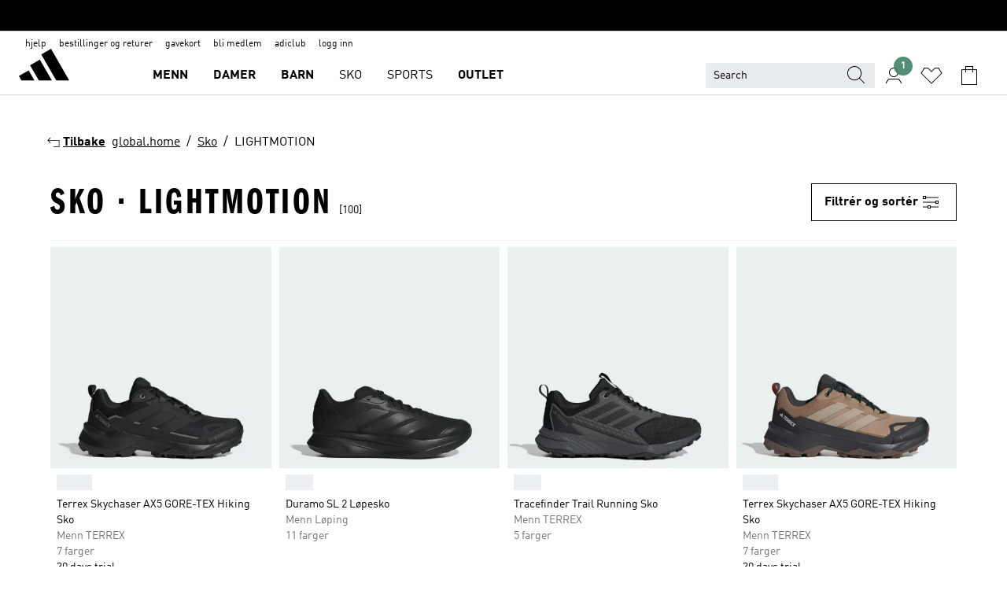

--- FILE ---
content_type: text/html; charset=utf-8
request_url: https://www.adidas.no/sko-lightmotion
body_size: 87701
content:
<!DOCTYPE html><html lang="no" class="theme-adidas"><head><meta charSet="utf-8"><title>Sko - Lightmotion | adidas NO</title><meta name="description" content="Handle fra vårt offisielle utvalg av adidas Sko - Lightmotion hos www.adidas.no."><meta name="viewport" content="width=device-width, initial-scale=1"><link rel="icon" href="/static/glass/plp/plp-app/favicon.ico"><meta name="apple-itunes-app" data-auto-id="native-iOS-banner" content="app-id=1266591536, app-argument=/"><meta name="robots" content="index,follow"><meta property="og:title" content="Sko - Lightmotion | adidas NO"><meta property="og:description" content="Handle fra vårt offisielle utvalg av adidas Sko - Lightmotion hos www.adidas.no."><meta property="og:site_name" content="adidas NO"><meta property="og:url" content="https://www.adidas.no/sko-lightmotion"><link rel="canonical" href="https://www.adidas.no/sko-lightmotion"><link rel="alternate" href="https://www.adidas.sk/obuv-lightmotion" hrefLang="sk-SK"><link rel="alternate" href="https://www.adidas.se/lightmotion-skor" hrefLang="sv-SE"><link rel="alternate" href="https://www.adidas.pt/calcado-lightmotion" hrefLang="pt-PT"><link rel="alternate" href="https://www.adidas.pl/buty-lightmotion" hrefLang="pl-PL"><link rel="alternate" href="https://www.adidas.pe/calzado-lightmotion" hrefLang="es-PE"><link rel="alternate" href="https://www.adidas.no/sko-lightmotion" hrefLang="no-NO"><link rel="alternate" href="https://www.adidas.nl/schoenen-lightmotion" hrefLang="nl-NL"><link rel="alternate" href="https://www.adidas.mx/calzado-lightmotion" hrefLang="es-MX"><link rel="alternate" href="https://www.adidas.jp/シューズ・靴-lightmotion" hrefLang="ja-JP"><link rel="alternate" href="https://www.adidas.it/scarpe-lightmotion" hrefLang="it-IT"><link rel="alternate" href="https://www.adidas.ie/lightmotion-shoes" hrefLang="en-IE"><link rel="alternate" href="https://www.adidas.gr/lightmotion-παπούτσια" hrefLang="el-GR"><link rel="alternate" href="https://www.adidas.fr/chaussures-lightmotion" hrefLang="fr-FR"><link rel="alternate" href="https://www.adidas.fi/lightmotion-shoes" hrefLang="en-FI"><link rel="alternate" href="https://www.adidas.es/calzado-lightmotion" hrefLang="es-ES"><link rel="alternate" href="https://www.adidas.dk/lightmotion-sko" hrefLang="da-DK"><link rel="alternate" href="https://www.adidas.de/en/lightmotion-shoes" hrefLang="en-DE"><link rel="alternate" href="https://www.adidas.de/schuhe-lightmotion" hrefLang="de-DE"><link rel="alternate" href="https://www.adidas.cz/obuv-lightmotion" hrefLang="cs-CZ"><link rel="alternate" href="https://www.adidas.com/us/lightmotion-shoes" hrefLang="en-US"><link rel="alternate" href="https://www.adidas.com.vn/vi/lightmotion-giay" hrefLang="vi-VN"><link rel="alternate" href="https://www.adidas.com.tr/tr/ayakkabi-lightmotion" hrefLang="tr-TR"><link rel="alternate" href="https://www.adidas.com.tr/en/shoes-lightmotion" hrefLang="en-TR"><link rel="alternate" href="https://www.adidas.com.br/calcados-lightmotion" hrefLang="pt-BR"><link rel="alternate" href="https://www.adidas.com.ar/calzado-lightmotion" hrefLang="es-AR"><link rel="alternate" href="https://www.adidas.co.uk/lightmotion-shoes" hrefLang="en-GB"><link rel="alternate" href="https://www.adidas.co.th/th/lightmotion-รองเท้า" hrefLang="th-TH"><link rel="alternate" href="https://www.adidas.co.kr/lightmotion-shoes" hrefLang="ko-KR"><link rel="alternate" href="https://www.adidas.co/calzado-lightmotion" hrefLang="es-CO"><link rel="alternate" href="https://www.adidas.cl/calzado-lightmotion" hrefLang="es-CL"><link rel="alternate" href="https://www.adidas.ch/it/scarpe-lightmotion" hrefLang="it-CH"><link rel="alternate" href="https://www.adidas.ch/fr/chaussures-lightmotion" hrefLang="fr-CH"><link rel="alternate" href="https://www.adidas.ch/en/lightmotion-shoes" hrefLang="en-CH"><link rel="alternate" href="https://www.adidas.ch/de/schuhe-lightmotion" hrefLang="de-CH"><link rel="alternate" href="https://www.adidas.ca/fr/lightmotion-chaussures" hrefLang="fr-CA"><link rel="alternate" href="https://www.adidas.ca/en/lightmotion-shoes" hrefLang="en-CA"><link rel="alternate" href="https://www.adidas.be/nl/lightmotion-schoenen" hrefLang="nl-BE"><link rel="alternate" href="https://www.adidas.be/fr/chaussures-lightmotion" hrefLang="fr-BE"><link rel="alternate" href="https://www.adidas.be/en/lightmotion-shoes" hrefLang="en-BE"><link rel="alternate" href="https://www.adidas.at/schuhe-lightmotion" hrefLang="de-AT"><meta name="next-head-count" content="52"><link rel="preconnect" href="//esm.glass.adidas.com"><link rel="preconnect" href="//microfrontends.glass.adidas.com"><link rel="stylesheet" href="https://esm.glass.adidas.com/@adl/collection@6.1.2/css"><link rel="stylesheet" href="https://esm.glass.adidas.com/@adl/stripes-tokens-web-adidas@1.2.58/css/index.css"><link rel="stylesheet" href="https://esm.glass.adidas.com/@adl/grid@7.0.0-beta.13"><link rel="stylesheet" href="https://esm.glass.adidas.com/@adl/typography@1.1.0"><script type="module" id="external-dependencies">
         import React from 'https://esm.glass.adidas.com/v1/react@18.3.1';
         window.React = React;
      
         import ReactDOM from 'https://esm.glass.adidas.com/v1/react-dom@18.3.1';
         window.ReactDOM = ReactDOM;
      </script><script id="performance-load">
  window.addEventListener('load', function (e) { window.BOOMR_onload = (e && e.timeStamp) || new Date().getTime() }, false);

  window.BOOMR = window.BOOMR || {};
  window.BOOMR.snippetExecuted = true;
  if (window.performance && performance.mark) performance.mark('TTP');

  function SSR_PERFORMANCE_MEASUREMENT(e) {
    try {
        e.onload = undefined;
        if (
            e.complete &&
            window.performance &&
            typeof window.performance.getEntriesByName == 'function' &&
            window.performance.getEntriesByName(e.src)
        ) {
            window.ssrLoadedTimeStamp = window.performance.timing.navigationStart + window.performance.getEntriesByName(e.src)[0].responseEnd;
        } else {
            window.ssrLoadedTimeStamp = new Date().getTime();
            if (window.performance && performance.mark) performance.mark('SSR Visually Complete');
        }
    } catch (e) {}
  }

  var injectSsrPerformanceInstrument = document.querySelector('[data-inject_ssr_performance_instrument]');

  if (injectSsrPerformanceInstrument !== null) {
    if (injectSsrPerformanceInstrument.complete) {
      window.SSR_PERFORMANCE_MEASUREMENT(injectSsrPerformanceInstrument);
    } else {
        injectSsrPerformanceInstrument.addEventListener('load', window.SSR_PERFORMANCE_MEASUREMENT(injectSsrPerformanceInstrument));
    }
  } 

  
      (function(i,s,o,g,r,a,m){
      i['InstanaEumObject']=r;
      i[r]=i[r]||function(){(i[r].q=i[r].q||[]).push(arguments)},
      i[r].l=1*new Date();
      a=s.createElement(o),
      m=s.getElementsByTagName(o)[0];
      a.async=1;
      a.src=g;
      m.parentNode.insertBefore(a,m)
      })(window,document,'script','//eum.instana.io/eum.min.js','ineum');
      ineum('reportingUrl', 'https://eum-eu-west-1.instana.io');
      ineum('autoClearResourceTimings', false);
      ineum('ignoreErrorMessages',[
        /.*Failed to execute 'querySelector'.*/i,
        /.*ResizeObserver loop limit exceeded.*/i
      ]);
      ineum('meta', 'userAgent', window.navigator.userAgent);
      ineum('apiKey', 'BDBM8oS7QzGntzAncTouGg');
      ineum('page', 'PLP_ProductListPage');
  </script><link rel="preload" href="/static/glass/plp/plp-app/a4076517ebc091e285caa39e89aafbd54bc22e20/_next/static/css/421382a4fed4a3f1.css" as="style"><link rel="stylesheet" href="/static/glass/plp/plp-app/a4076517ebc091e285caa39e89aafbd54bc22e20/_next/static/css/421382a4fed4a3f1.css" data-n-g=""><link rel="preload" href="/static/glass/plp/plp-app/a4076517ebc091e285caa39e89aafbd54bc22e20/_next/static/css/9f879f1b3a51db90.css" as="style"><link rel="stylesheet" href="/static/glass/plp/plp-app/a4076517ebc091e285caa39e89aafbd54bc22e20/_next/static/css/9f879f1b3a51db90.css" data-n-p=""><link rel="preload" href="/static/glass/plp/plp-app/a4076517ebc091e285caa39e89aafbd54bc22e20/_next/static/css/ac330ae49fd49ef9.css" as="style"><link rel="stylesheet" href="/static/glass/plp/plp-app/a4076517ebc091e285caa39e89aafbd54bc22e20/_next/static/css/ac330ae49fd49ef9.css"><noscript data-n-css=""></noscript><script defer="" nomodule="" src="/static/glass/plp/plp-app/a4076517ebc091e285caa39e89aafbd54bc22e20/_next/static/chunks/polyfills-c67a75d1b6f99dc8.js"></script><script defer="" src="/static/glass/plp/plp-app/a4076517ebc091e285caa39e89aafbd54bc22e20/_next/static/chunks/586.c12c99802a6bc400.js"></script><script src="/static/glass/plp/plp-app/a4076517ebc091e285caa39e89aafbd54bc22e20/_next/static/chunks/webpack-ce43791fa2678a7b.js" defer=""></script><script src="/static/glass/plp/plp-app/a4076517ebc091e285caa39e89aafbd54bc22e20/_next/static/chunks/framework-2930527e9e7b48c3.js" defer=""></script><script src="/static/glass/plp/plp-app/a4076517ebc091e285caa39e89aafbd54bc22e20/_next/static/chunks/main-1dd0db79b3053154.js" defer=""></script><script src="/static/glass/plp/plp-app/a4076517ebc091e285caa39e89aafbd54bc22e20/_next/static/chunks/pages/_app-8f044c8f2aa761a9.js" defer=""></script><script src="/static/glass/plp/plp-app/a4076517ebc091e285caa39e89aafbd54bc22e20/_next/static/chunks/78-78466e10b3b49ba0.js" defer=""></script><script src="/static/glass/plp/plp-app/a4076517ebc091e285caa39e89aafbd54bc22e20/_next/static/chunks/74-cd8702e63cf08093.js" defer=""></script><script src="/static/glass/plp/plp-app/a4076517ebc091e285caa39e89aafbd54bc22e20/_next/static/chunks/743-4c0a1ae3daa3b51f.js" defer=""></script><script src="/static/glass/plp/plp-app/a4076517ebc091e285caa39e89aafbd54bc22e20/_next/static/chunks/10-aeb4a29a2a987728.js" defer=""></script><script src="/static/glass/plp/plp-app/a4076517ebc091e285caa39e89aafbd54bc22e20/_next/static/chunks/pages/%5Bpath%5D-4ba1297d02dbeabb.js" defer=""></script><script src="/static/glass/plp/plp-app/a4076517ebc091e285caa39e89aafbd54bc22e20/_next/static/HxRmdupXjNPAyV_wOK8md/_buildManifest.js" defer=""></script><script src="/static/glass/plp/plp-app/a4076517ebc091e285caa39e89aafbd54bc22e20/_next/static/HxRmdupXjNPAyV_wOK8md/_ssgManifest.js" defer=""></script><link rel="stylesheet" data-name="side-panel-mf" href="https://microfrontends.glass.adidas.com/side-panel-mf/style.css"><link rel="stylesheet" data-name="header-mf" href="https://microfrontends.glass.adidas.com/header-mf/7454c96938c6e388b125f2cd37159eb2ac06c469/style.css"><link rel="stylesheet" data-name="footer-mf" href="https://microfrontends.glass.adidas.com/footer-mf/7454c96938c6e388b125f2cd37159eb2ac06c469/style.css">
<script>(window.BOOMR_mq=window.BOOMR_mq||[]).push(["addVar",{"rua.upush":"false","rua.cpush":"false","rua.upre":"false","rua.cpre":"false","rua.uprl":"false","rua.cprl":"false","rua.cprf":"false","rua.trans":"","rua.cook":"false","rua.ims":"false","rua.ufprl":"false","rua.cfprl":"false","rua.isuxp":"false","rua.texp":"norulematch","rua.ceh":"false","rua.ueh":"false","rua.ieh.st":"0"}]);</script>
                              <script>!function(a){var e="https://s.go-mpulse.net/boomerang/",t="addEventListener";if("False"=="True")a.BOOMR_config=a.BOOMR_config||{},a.BOOMR_config.PageParams=a.BOOMR_config.PageParams||{},a.BOOMR_config.PageParams.pci=!0,e="https://s2.go-mpulse.net/boomerang/";if(window.BOOMR_API_key="VS6YR-U7NVZ-5H8FH-JJDPK-U3R2E",function(){function n(e){a.BOOMR_onload=e&&e.timeStamp||(new Date).getTime()}if(!a.BOOMR||!a.BOOMR.version&&!a.BOOMR.snippetExecuted){a.BOOMR=a.BOOMR||{},a.BOOMR.snippetExecuted=!0;var i,_,o,r=document.createElement("iframe");if(a[t])a[t]("load",n,!1);else if(a.attachEvent)a.attachEvent("onload",n);r.src="javascript:void(0)",r.title="",r.role="presentation",(r.frameElement||r).style.cssText="width:0;height:0;border:0;display:none;",o=document.getElementsByTagName("script")[0],o.parentNode.insertBefore(r,o);try{_=r.contentWindow.document}catch(O){i=document.domain,r.src="javascript:var d=document.open();d.domain='"+i+"';void(0);",_=r.contentWindow.document}_.open()._l=function(){var a=this.createElement("script");if(i)this.domain=i;a.id="boomr-if-as",a.src=e+"VS6YR-U7NVZ-5H8FH-JJDPK-U3R2E",BOOMR_lstart=(new Date).getTime(),this.body.appendChild(a)},_.write("<bo"+'dy onload="document._l();">'),_.close()}}(),"".length>0)if(a&&"performance"in a&&a.performance&&"function"==typeof a.performance.setResourceTimingBufferSize)a.performance.setResourceTimingBufferSize();!function(){if(BOOMR=a.BOOMR||{},BOOMR.plugins=BOOMR.plugins||{},!BOOMR.plugins.AK){var e=""=="true"?1:0,t="",n="aoinnoaccue5e2l473oa-f-76240af0b-clientnsv4-s.akamaihd.net",i="false"=="true"?2:1,_={"ak.v":"39","ak.cp":"900032","ak.ai":parseInt("238272",10),"ak.ol":"0","ak.cr":8,"ak.ipv":4,"ak.proto":"h2","ak.rid":"9371b311","ak.r":51645,"ak.a2":e,"ak.m":"dsca","ak.n":"essl","ak.bpcip":"3.144.214.0","ak.cport":52592,"ak.gh":"2.17.209.210","ak.quicv":"","ak.tlsv":"tls1.3","ak.0rtt":"","ak.0rtt.ed":"","ak.csrc":"-","ak.acc":"","ak.t":"1769799388","ak.ak":"hOBiQwZUYzCg5VSAfCLimQ==7mMWMmIOS81387L/yZX4YGJc7m9L/Zp/MGSDVf77jz/xtkJnoFPEBjpARL1hhqUVIfBD0o11z3Mm/4oLoMaanYAMDCUtKqUePGkP8H13GTTv/h7PGAmEsQFPo4sjYoTRiHKUR8+cYtNzXsF25woc+ia0mKkfwJ7/CaBYvvxbwgH21kUs8n1pONaj2AuSLJ1HZ9wTCoJ8ot18cjvEnXpbL7cPhy1c6S9i7+0mYfWbd7cMAqIpwkxxTNogwFw22Y+TMIh7xeqe3tMSOB+xxjpeb9hpAHwf97xmlPic8Pawci2GGeEnOcaVugKWvudhXlyUzgfEVM49qhTeJzD11c3a0+SXcUw9JxVdkVOM/PchDFhf4NTIVk8E/bnxtOaXcM/CcUtG4w0ktGb9ZMtuVwPPY2mEGky9nt2jfm867px9aHk=","ak.pv":"3649","ak.dpoabenc":"","ak.tf":i};if(""!==t)_["ak.ruds"]=t;var o={i:!1,av:function(e){var t="http.initiator";if(e&&(!e[t]||"spa_hard"===e[t]))_["ak.feo"]=void 0!==a.aFeoApplied?1:0,BOOMR.addVar(_)},rv:function(){var a=["ak.bpcip","ak.cport","ak.cr","ak.csrc","ak.gh","ak.ipv","ak.m","ak.n","ak.ol","ak.proto","ak.quicv","ak.tlsv","ak.0rtt","ak.0rtt.ed","ak.r","ak.acc","ak.t","ak.tf"];BOOMR.removeVar(a)}};BOOMR.plugins.AK={akVars:_,akDNSPreFetchDomain:n,init:function(){if(!o.i){var a=BOOMR.subscribe;a("before_beacon",o.av,null,null),a("onbeacon",o.rv,null,null),o.i=!0}return this},is_complete:function(){return!0}}}}()}(window);</script></head><body><div id="__next"><script id="__SOLE_HOST_INFO__">
        window.__SOLE_HOST_INFO__ = {"appId":"@plp/app","originalHost":"www.adidas.no","pageType":"ProductListingPage","context":{"brand":"adidas","locale":"no_NO","env":"production"},"initialised":true};
      </script><script id="__ECOM_BAG__">
        window.__ECOM_BAG__ = undefined;
      </script><script id="__ECOM_WISHLIST__">
        window.__ECOM_WISHLIST__ = undefined;
      </script><div id="gl-theme-icons" style="width:0;height:0;position:absolute;overflow:hidden"><svg xmlns="http://www.w3.org/2000/svg" width="24" height="2350"><symbol fill="none" id="adiclub-logo" viewBox="0 0 24 24"><title>adiclub-logo</title><path d="M3.348 10.787a2.087 2.087 0 0 0-1.22-.375 2.096 2.096 0 0 0-1.505.633A2.165 2.165 0 0 0 0 12.575c0 1.192.963 2.177 2.128 2.177.435.003.86-.127 1.22-.375v.278h1.004v-4.201H3.348v.333Zm-1.192 2.98a1.17 1.17 0 0 1-.834-.35 1.21 1.21 0 0 1 0-1.697 1.17 1.17 0 0 1 .834-.351c.314.003.615.13.838.356.222.225.35.53.354.85a1.2 1.2 0 0 1-1.192 1.192Zm5.897-2.98a2.046 2.046 0 0 0-1.207-.375 2.104 2.104 0 0 0-1.562.606 2.204 2.204 0 0 0 0 3.13 2.104 2.104 0 0 0 1.563.605 2.153 2.153 0 0 0 1.206-.375v.277h1.015V9.026H8.053v1.761Zm-1.177 2.98c-.651 0-1.193-.54-1.193-1.192a1.23 1.23 0 0 1 .355-.85c.223-.226.523-.354.838-.357.637 0 1.18.554 1.18 1.206a1.22 1.22 0 0 1-.351.841 1.18 1.18 0 0 1-.83.352Zm2.698-3.313h1.018v4.2h-1.02l.002-4.2Zm1.017-.388H9.57v-1.04h1.017l.003 1.04Zm3.38 3.403.07.045c-.179.395-.417.695-.713.9-.282.202-.62.31-.965.31a1.494 1.494 0 0 1-.726-.168 1.151 1.151 0 0 1-.48-.491 1.644 1.644 0 0 1-.172-.774 3.313 3.313 0 0 1 .183-1.113c.115-.332.287-.64.51-.91a2.5 2.5 0 0 1 .747-.62 1.88 1.88 0 0 1 .9-.226 1.485 1.485 0 0 1 1.175.53l-.644.58h-.026c-.075-.277-.171-.482-.287-.616a.553.553 0 0 0-.426-.199.692.692 0 0 0-.453.186c-.16.143-.292.314-.391.505a3.309 3.309 0 0 0-.382 1.557c0 .347.078.623.235.827a.75.75 0 0 0 .617.305c.225.003.447-.049.648-.15.22-.122.417-.283.579-.477h.002Zm1.316.08a2.354 2.354 0 0 0-.022.442c.008.101.059.15.152.15a.21.21 0 0 0 .095-.026.316.316 0 0 0 .088-.062l.052.036c-.07.178-.177.34-.313.473a.67.67 0 0 1-.478.182c-.197 0-.34-.073-.427-.217-.087-.144-.104-.39-.052-.739l.59-3.824-.165-.583.009-.053L15.946 9l.044.026-.704 4.523Zm4.164 0a2.345 2.345 0 0 0-.022.442c.009.101.06.15.152.15a.211.211 0 0 0 .096-.026.332.332 0 0 0 .087-.062l.052.036a1.37 1.37 0 0 1-.312.473.67.67 0 0 1-.479.182c-.197 0-.34-.073-.426-.217-.087-.144-.104-.39-.052-.739l.048-.312a3.727 3.727 0 0 1-.357.462c-.204.23-.44.428-.7.589a1.454 1.454 0 0 1-.765.233c-.226 0-.4-.074-.52-.22a1.145 1.145 0 0 1-.236-.576 2.519 2.519 0 0 1 .01-.752l.286-1.857-.165-.583.008-.053 1.131-.327.044.027-.417 2.697c-.052.343-.042.589.03.74a.36.36 0 0 0 .335.224.958.958 0 0 0 .461-.141 2.99 2.99 0 0 0 .51-.367c.14-.124.273-.258.395-.4l.279-1.816-.166-.583.01-.053 1.13-.327.044.027-.491 3.13Zm4.427-2.53a1.103 1.103 0 0 0-.339-.46.8.8 0 0 0-.504-.168 1.521 1.521 0 0 0-.709.195c-.262.14-.5.323-.705.54-.103.106-.2.22-.288.34l.378-2.437L21.67 9l-1.134.327-.009.053.165.583-.729 4.734.035.027.808-.3c.059.043.12.082.184.118.214.121.481.181.8.181.303.002.6-.079.861-.234.277-.165.517-.386.705-.65.21-.292.37-.618.474-.964.115-.38.172-.776.17-1.174a1.757 1.757 0 0 0-.122-.68v-.002Zm-.913 1.928c-.064.26-.159.511-.283.747a1.86 1.86 0 0 1-.4.527.677.677 0 0 1-.488.195.67.67 0 0 1-.478-.218 1.58 1.58 0 0 1-.324-.546l.283-1.823a3.46 3.46 0 0 1 .563-.484c.27-.182.5-.274.692-.274a.428.428 0 0 1 .409.248c.086.165.13.422.13.77 0 .29-.034.577-.104.858" fill="currentColor"></path></symbol><symbol id="alert-error" viewBox="0 0 19 19"><title>alert-error</title><g fill="none" stroke="currentColor" stroke-miterlimit="10"><circle cx="9.5" cy="9.5" r="6"></circle><path d="m11.5 7.5-2 2 2 2m-4-4 2 2-2 2" stroke-linecap="square"></path></g></symbol><symbol id="alert-info" viewBox="0 0 19 19"><title>alert-info</title><circle cx="9.5" cy="9.5" r="6" fill="none" stroke="currentColor" stroke-linecap="square" stroke-miterlimit="10"></circle><circle fill="currentColor" cx="9.5" cy="6.5" r="0.65"></circle><path d="M9.5 8.5v4" fill="none" stroke="currentColor" stroke-linecap="square" stroke-miterlimit="10"></path></symbol><symbol id="alert-success" viewBox="0 0 19 19"><title>alert-success</title><g fill="none" stroke="currentColor" stroke-linecap="square" stroke-miterlimit="10"><path d="m6.5 9.93 1.71 1.71 4.29-4.28"></path><circle cx="9.5" cy="9.5" r="6"></circle></g></symbol><symbol id="alert-warning" viewBox="0 0 19 19"><title>alert-warning</title><path fill="none" stroke="currentColor" stroke-miterlimit="10" d="m9.5 3.5-7 12h14l-7-12z"></path><circle fill="currentColor" cx="9.5" cy="13.53" r="0.65"></circle><path stroke-linecap="square" fill="none" stroke="currentColor" stroke-miterlimit="10" d="M9.5 11.53v-4"></path></symbol><symbol id="broken-image" viewBox="0 0 17 19"><title>broken-image</title><g fill="none" stroke="currentColor" stroke-miterlimit="10"><circle cx="12.5" cy="8.5" r="2"></circle><path d="m.5 14.5 4-7 3.75 7"></path><path stroke-linecap="square" d="M.5 4.5h16v10H.5zm15-2-14 14"></path><path d="m7.5 14.4 2-2.9 2 3"></path></g></symbol><symbol id="checkmark" viewBox="0 0 19 19"><title>checkmark</title><path fill="none" stroke="currentColor" stroke-linecap="square" stroke-miterlimit="10" d="m2.5 10.5 4 4 10-10"></path></symbol><symbol id="contact-email" viewBox="0 0 15 19"><title>contact-email</title><g fill="none" stroke="currentColor" stroke-miterlimit="10"><path stroke-linecap="square" d="M.5 5.5h14v8H.5z"></path><path d="m10.5 9.5 4 4m-14-8 7 6 7-6m-10 4-4 4"></path></g></symbol><symbol id="contact-phone" viewBox="0 0 9 19"><title>contact-phone</title><g fill="none" stroke="currentColor" stroke-miterlimit="10"><path d="M.5 2.5h8v14h-8zm0 11h8m-8-9h8"></path><circle cx="4.5" cy="14.5" r="1"></circle></g></symbol><symbol id="customization" viewBox="0 0 19 19"><title>customization</title><path d="M12.504.717 2.424 12.219l1.785 1.566L14.291 2.281ZM1.65 13.109l-.462 2.329 2.244-.76Z" fill="currentColor"></path><path d="m8.598 10.592-4.56 5.214a8.313 8.313 0 0 0 5.046 2.16z" fill="#3175de"></path><path d="m17.943 9.132-7.339.487 5.712 5.011a8.313 8.313 0 0 0 1.627-5.463z" fill="#f9b900"></path><path d="m9.785 10.486.499 7.469a8.313 8.313 0 0 0 5.26-2.375z" fill="#00ac37"></path><path d="M17.813 7.956a8.313 8.313 0 0 0-2.791-4.655l-4.536 5.13z" fill="#ea2c35"></path></symbol><symbol id="forbidden" viewBox="0 0 13 19"><title>forbidden</title><g fill="none" stroke="currentColor" stroke-miterlimit="10"><circle cx="6.5" cy="9.5" r="6"></circle><path stroke-linecap="square" d="m2.5 5.5 8 8"></path></g></symbol><symbol id="locked" viewBox="0 0 19 19"><title>locked</title><g fill="none" stroke="currentColor" stroke-miterlimit="10"><path d="M13.5 7.5v-1a4 4 0 0 0-8 0v1m-2 0h12v8h-12z"></path><circle cx="9.5" cy="10.68" r="1.18"></circle><path stroke-linecap="square" d="M9.5 13.5v-1.64"></path></g></symbol><symbol id="logo" viewBox="0 0 24 24"><title>logo</title><path d="M15.72 13.61h4.67l-6-10.47-3.5 2 4.87 8.45zm-5.17 1v-1h3.68l-3.92-6.79-3.51 2 2.75 4.78v1zm-7.83-2.19.67 1.19h4.67l-1.85-3.2-3.49 2zm11.51 1.19v1.69a2 2 0 0 0-1.23-.37 2.08 2.08 0 0 0 0 4.16 2.12 2.12 0 0 0 1.19-.37V19h1v-5.39zm-6.17 0v1.69a2 2 0 0 0-1.19-.37 2.08 2.08 0 0 0 0 4.16 2.1 2.1 0 0 0 1.19-.37V19h1v-5.39zm12.22 4.08c0 .81.72 1.39 1.88 1.39.94 0 1.72-.41 1.72-1.32 0-.63-.35-1-1.17-1.15l-.64-.13c-.41-.08-.69-.16-.69-.4s.27-.39.62-.39.71.25.72.55h1c-.05-.78-.68-1.31-1.7-1.31s-1.67.57-1.67 1.32c0 .92.74 1.06 1.38 1.18l.53.1c.38.07.54.18.54.4s-.19.39-.64.39c-.65 0-.86-.34-.87-.63zM18.91 19h1v-4h-1v.32a2 2 0 0 0-1.19-.37 2.08 2.08 0 0 0 0 4.16 2.12 2.12 0 0 0 1.19-.37V19zM3.39 19h1v-4h-1v.32a2 2 0 0 0-1.19-.37 2.08 2.08 0 1 0 0 4.16 2.12 2.12 0 0 0 1.19-.37V19zm7.16 0v-4h-1v4zm-9.46-2a1.15 1.15 0 1 1 1.15 1.15A1.15 1.15 0 0 1 1.09 17zm4.68 0a1.15 1.15 0 1 1 1.15 1.15A1.14 1.14 0 0 1 5.77 17zm10.84 0a1.15 1.15 0 1 1 1.15 1.15A1.15 1.15 0 0 1 16.61 17zm-4.67 0a1.15 1.15 0 1 1 1.15 1.15A1.14 1.14 0 0 1 11.94 17z" fill="currentColor"></path></symbol><symbol id="personalisation-flag" viewBox="0 0 15 19"><title>personalisation-flag</title><g fill="none" stroke="currentColor" stroke-miterlimit="10"><path d="M14.5 13.5H.5v-10h14z"></path><path stroke-linecap="square" d="M7.5 5.5v6m3-3h-6m-4-6v15"></path></g></symbol><symbol id="personalization" viewBox="0 0 19 19"><title>personalization</title><path d="m1.188 15.438.475-2.375 1.78 1.544zM12.23.95 2.376 12.231l1.782 1.544 9.856-11.162z" fill="currentColor"></path><path d="M12.943 6.176 9.5 15.437h1.9l.594-1.662h3.324l.594 1.662h1.9l-3.442-9.26h-1.426zm.713 2.73 1.187 3.324h-2.375l1.188-3.324zm-12.47 7.72v1.187h16.626v-1.188H1.187z" fill="#0286cd"></path></symbol><symbol id="rating-active" viewBox="0 0 19 19"><title>rating-active</title><path d="m9.5 14.26 5.86 4.26-2.23-6.91L19 7.35h-7.25L9.5.48 7.25 7.35H0l5.87 4.26-2.24 6.91z" fill="currentColor"></path></symbol><symbol id="rating-inactive" viewBox="0 0 19 19"><title>rating-inactive</title><path d="M15.01 8.644h-4.204L9.5 4.651 8.195 8.644H3.99l3.407 2.475-1.304 4.007L9.5 12.652l3.397 2.474-1.294-4.008zM19 7.348l-5.874 4.266 2.23 6.906L9.5 14.254 3.626 18.52l2.248-6.906L0 7.348h7.255L9.5.48l2.246 6.868z" fill="currentColor"></path></symbol><symbol id="size-guide" viewBox="0 0 19 19"><title>size-guide</title><g fill="none" stroke="currentColor" stroke-miterlimit="10"><path d="M.5 6.5h18v6H.5z"></path><path stroke-linecap="square" d="M3.5 12.5v-3m3 3v-2m3 2v-3m6 3v-3m-3 3v-2"></path></g></symbol><symbol id="tooltip" viewBox="0 0 14 24"><title>tooltip</title><path fill="currentColor" d="M.49 7.22A6.14 6.14 0 0 1 7 1.76a5.88 5.88 0 0 1 6.25 6c0 3.62-2.6 5.61-5.58 6.07V17H5.1v-5.13c3 0 5.67-.91 5.67-4.06A3.58 3.58 0 0 0 6.94 4.1 3.68 3.68 0 0 0 3 7.22zM5.1 22v-2.68h2.54V22z"></path></symbol><symbol id="usp-checkmark" viewBox="0 0 17 19"><title>usp-checkmark</title><path fill="none" stroke="currentColor" stroke-linecap="square" stroke-miterlimit="10" d="m1.5 10.5 4 4 10-10"></path></symbol><symbol id="usp-delivery-cash" viewBox="0 0 24 24"><title>usp-delivery-cash</title><g fill="none" fill-rule="evenodd"><path d="m15.235 4.5-1.312 3h-3.846l-1.312-3h6.47Z" stroke="currentColor"></path><path d="M12.002 18.5c2.279 0 4.575-.565 5.861-1.76.364-.34.57-.763.623-1.269.059-.567-.067-1.227-.356-1.98-.617-1.609-1.967-3.602-4.034-5.991h-4.2c-2.06 2.395-3.407 4.392-4.024 6-.29.754-.416 1.413-.359 1.98.051.503.255.924.615 1.26 1.281 1.19 3.586 1.76 5.874 1.76Z" stroke="currentColor"></path><path d="M12 15.57v-.68a2 2 0 0 1-1-.299l.16-.46c.295.199.644.303 1 .299a.71.71 0 0 0 .795-.613.548.548 0 0 0 .005-.057c0-.37-.26-.6-.76-.81-.7-.27-1.12-.58-1.12-1.17a1.12 1.12 0 0 1 1-1.1V10h.42v.66c.312.002.617.081.89.23l-.17.45a1.688 1.688 0 0 0-.86-.23c-.52 0-.72.31-.72.59 0 .28.25.53.84.77s1 .64 1 1.24a1.18 1.18 0 0 1-1.07 1.16v.7H12Z" fill="currentColor"></path><path d="M12 15.57v-.68a2 2 0 0 1-1-.299l.16-.46c.295.199.644.303 1 .299a.71.71 0 0 0 .795-.613.548.548 0 0 0 .005-.057c0-.37-.26-.6-.76-.81-.7-.27-1.12-.58-1.12-1.17a1.12 1.12 0 0 1 1-1.1V10h.42v.66c.312.002.617.081.89.23l-.17.45a1.688 1.688 0 0 0-.86-.23c-.52 0-.72.31-.72.59 0 .28.25.53.84.77s1 .64 1 1.24a1.18 1.18 0 0 1-1.07 1.16v.7H12Z" stroke="currentColor" stroke-width="0.37"></path></g></symbol><symbol fill="none" id="usp-delivery-delay" viewBox="0 0 24 24"><title>usp-delivery-delay</title><path fill-rule="evenodd" clip-rule="evenodd" d="M13.143 12.937a1.241 1.241 0 0 1-1.077.797c-.631 0-1.143-.51-1.143-1.14v-.045c.014-.487.326-.916.787-1.077V8.07h.753v3.382c.326.141.58.41.701.743h1.797v.743h-1.818Z" fill="currentColor"></path><path d="M12 19a7 7 0 1 0 0-14 7 7 0 0 0 0 14Z" stroke="currentColor"></path></symbol><symbol id="usp-delivery-evening" viewBox="0 0 24 24"><title>usp-delivery-evening</title><path d="M11.544 8.404a5.3 5.3 0 0 0-2.31 7.05 5.15 5.15 0 0 0 6.94 2.4 4.832 4.832 0 0 0 1.84-1.511 4.64 4.64 0 0 1-5.7-2.49 4.905 4.905 0 0 1-.52-2 5.15 5.15 0 0 1 2-4 6.194 6.194 0 0 0-2.25.55Zm7.47 4.7-3-3m3 0-3 3m-7.66-4.75-3-3m3 0-3 3" fill="none" fill-rule="evenodd" stroke="currentColor" stroke-width="1.001"></path></symbol><symbol fill="none" id="usp-delivery-same-day" viewBox="0 0 24 24"><title>usp-delivery-same-day</title><path d="M5 14.469h2m-3-2h3m0-2H3" stroke="currentColor" stroke-linecap="square"></path><path d="M8.568 17c.374.365.788.688 1.236.962 3.302 2.025 7.626.996 9.656-2.296a6.987 6.987 0 0 0-2.305-9.628A7.03 7.03 0 0 0 7.72 8" stroke="currentColor"></path><path fill-rule="evenodd" clip-rule="evenodd" d="M14.72 12.868a1.24 1.24 0 0 1-1.077.797 1.14 1.14 0 0 1-1.143-1.14v-.045c.014-.488.326-.917.787-1.077V8h.753v3.382c.326.14.58.409.701.743h1.797v.743H14.72Z" fill="currentColor"></path></symbol><symbol id="usp-delivery-store" viewBox="0 0 24 24"><title>usp-delivery-store</title><g stroke="currentColor" fill="none" fill-rule="evenodd"><path stroke-width="1.042" d="M5.576 6.419h12.498l.792 4.042v1.558H4.773v-1.56zm.626 11.984v-6.384m11.302 6.012V12.02"></path><path stroke-width="1.001" stroke-linecap="square" d="M3.896 18.46h16.333"></path><path stroke-width="1.042" d="M10.402 12.02v6.337M3 18.46h17.733"></path><path stroke-width="0.754" d="m16.029 15.911-.868.98m.868-2.585-2.417 2.706"></path></g></symbol><symbol id="usp-delivery" viewBox="0 0 19 19"><title>usp-delivery</title><g fill="none" stroke="currentColor" stroke-miterlimit="10"><path d="M13.42 13.5H9.5"></path><path stroke-linecap="square" d="M4.5 5.5h10l4 3v5h-2m-10 0h-2m0-6h-4"></path><circle cx="8" cy="13" r="1.5"></circle><circle cx="15" cy="13" r="1.5"></circle><path stroke-linecap="square" d="M1.5 9.5h3m-2 2h2"></path></g></symbol><symbol id="usp-exchange" viewBox="0 0 24 24"><title>usp-exchange</title><g stroke="currentColor" stroke-width="1.145" fill="none" fill-rule="evenodd"><path d="m12.982 12.184 2.671 3.07-2.671 3.08m-8.41-3.079h10.76M9.623 5.374l-2.66 3.08 2.66 3.07"></path><path stroke-linecap="round" d="M7.273 8.454h12.01v6.8m-1.481.001h1.48M4.572 7.444v7.811m1.48 0h-1.48"></path></g></symbol><symbol id="usp-free-returns" viewBox="0 0 19 19"><title>usp-free-returns</title><g fill="none" stroke="currentColor" stroke-miterlimit="10"><path stroke-linecap="square" d="M16.5 11.5h-2m3-2h-3m0-4H.5v8h14"></path><path d="M.5 7.5h11m-8 0 4 6m-2-6 4 6m-2-6 4 6"></path><path stroke-linecap="square" d="M14.5 7.5h4"></path></g></symbol><symbol id="usp-gift-card" viewBox="0 0 24 24"><title>usp-gift-card</title><path d="M4.5 17.5h15v-10h-15zm1-8h13m-7 3h5m-5 2h4" fill="none" fill-rule="evenodd" stroke-linecap="square" stroke="currentColor"></path></symbol><symbol id="usp-klarna" viewBox="0 0 24 24"><title>usp-klarna</title><g fill="none" fill-rule="evenodd"><path d="M9.327 1.182H6.718a6.67 6.67 0 0 1-2.69 5.39l-1.037.774L7 12.8h3.282L6.6 7.773a9.243 9.243 0 0 0 2.727-6.591M0 12.79h2.673V1.183H0zm12.136-2.854a1.5 1.5 0 1 0 .01 0h-.01Z" fill="currentColor" transform="translate(6 5)"></path><path d="M11.227 2.28a.587.587 0 0 0 .591-.59.588.588 0 0 0-.59-.59.588.588 0 0 0-.592.59c0 .328.263.59.591.59Zm0-1.071c.263 0 .482.218.482.481a.486.486 0 0 1-.482.482.486.486 0 0 1-.481-.482c0-.263.219-.481.481-.481Zm-.087.547h.11l.109.24h.11l-.11-.24c.065-.022.11-.088.11-.175 0-.11-.089-.197-.22-.197h-.219v.612h.11v-.24Zm0-.285h.11c.065 0 .109.044.109.088 0 .065-.022.087-.11.087h-.11v-.175Z" fill="#000" transform="translate(6 5)"></path></g></symbol><symbol id="usp-sale" viewBox="0 0 24 24"><title>usp-sale</title><g fill="none" fill-rule="evenodd"><path d="m14.657 5.65 2.14 1.987L18.5 6.482V18.5h-13V6.482l1.702 1.155L9.343 5.65 12 7.623l2.657-1.974Z" stroke="currentColor"></path><path d="M6.13 3.54a1.761 1.761 0 1 0 0 3.522 1.761 1.761 0 0 0 0-3.523Zm0 1a.76.76 0 1 1 0 1.52.76.76 0 0 1 0-1.52ZM1.76 0a1.76 1.76 0 1 0 0 3.52 1.76 1.76 0 0 0 0-3.52Zm0 1.001a.76.76 0 1 1 0 1.519.76.76 0 0 1 0-1.519ZM6.37.084l.76.652-5.36 6.25-.76-.652z" transform="translate(8 9)" fill="currentColor" fill-rule="nonzero"></path></g></symbol><symbol id="arrow-back" viewBox="0 0 16 24"><title>arrow-back</title><g fill="none" stroke="currentColor" stroke-miterlimit="10" stroke-width="2"><path d="M15 18v-6H2"></path><path d="m6.5 7-5 5 5 5"></path></g></symbol><symbol id="arrow-down" viewBox="0 0 16 24"><title>arrow-down</title><path fill="none" stroke="currentColor" stroke-miterlimit="10" stroke-width="2" d="M1.5 9 8 15.5 14.5 9"></path></symbol><symbol id="arrow-left-long" viewBox="0 0 24 24"><title>arrow-left-long</title><path fill="none" stroke="currentColor" stroke-miterlimit="10" stroke-width="2" d="m6.4 17-5-5 5-5M2 12h22"></path></symbol><symbol id="arrow-left" viewBox="0 0 10 24"><title>arrow-left</title><path fill="none" stroke="currentColor" stroke-miterlimit="10" stroke-width="2" d="M8 5.5 1.5 12 8 18.5"></path></symbol><symbol id="arrow-right-long" viewBox="0 0 24 24"><title>arrow-right-long</title><path d="m17.59 7 5 5-5 5M0 12h22" fill="none" stroke="currentColor" stroke-miterlimit="10" stroke-width="2"></path></symbol><symbol id="arrow-right" viewBox="0 0 10 24"><title>arrow-right</title><path fill="none" stroke="currentColor" stroke-miterlimit="10" stroke-width="2" d="M2 5.5 8.5 12 2 18.5"></path></symbol><symbol id="arrow-up" viewBox="0 0 16 24"><title>arrow-up</title><path fill="none" stroke="currentColor" stroke-miterlimit="10" stroke-width="2" d="M1.5 14.5 8 8l6.5 6.5"></path></symbol><symbol id="bag-active" viewBox="0 0 16 24"><title>bag-active</title><g stroke="currentColor" stroke-miterlimit="10" stroke-width="2"><path fill="currentColor" d="M1 7h14v14H1z"></path><path fill="none" d="M11 10V3H5v7"></path></g></symbol><symbol id="bag-inactive" viewBox="0 0 16 24"><title>bag-inactive</title><g fill="none" stroke="currentColor" stroke-miterlimit="10" stroke-width="2"><path d="M1 7h14v14H1z"></path><path d="M11 10V3H5v7"></path></g></symbol><symbol id="calendar-active" viewBox="0 0 20 24"><title>calendar-active</title><g stroke="currentColor" stroke-miterlimit="10"><path fill="currentColor" stroke-width="2.011" d="M1 10h18v11H1z"></path><path fill="none" stroke-width="2" d="M1 4h18v6H1zm14-3v6M5 7V1"></path></g></symbol><symbol id="calendar-inactive" viewBox="0 0 20 24"><title>calendar-inactive</title><g fill="none" stroke="currentColor" stroke-miterlimit="10"><path stroke-width="2.011" d="M1 10h18v11H1z"></path><path stroke-width="2" d="M1 4h18v6H1zm14-3v6M5 7V1"></path></g></symbol><symbol id="chat" viewBox="0 0 22 24"><title>chat</title><path d="M21 19V3H1v16h5v3l4-3h11zM4 7h14M4 11h14M4 15h14" fill="none" stroke="currentColor" stroke-miterlimit="10" stroke-width="2"></path></symbol><symbol id="checkbox-checkmark" viewBox="0 0 16 24"><title>checkbox-checkmark</title><path fill="none" stroke="currentColor" stroke-miterlimit="10" stroke-width="2" d="m1 13 4 4L15 7"></path></symbol><symbol id="checkmark-full" viewBox="0 0 24 24"><title>checkmark-full</title><g fill="none" fill-rule="evenodd"><circle fill="currentColor" cx="12" cy="12" r="12"></circle><path fill="#fff" d="m9 15.586 9.293-9.293 1.414 1.414L9 18.414l-4.707-4.707 1.414-1.414z"></path></g></symbol><symbol id="clipboard" viewBox="0 0 24 24"><title>clipboard</title><g fill="none" fill-rule="evenodd"><path d="M0 24h24V0H0z"></path><path d="M18 2v3.994h3.994v16h-16V18H2V2h16Zm1.984 6.004H8.004v11.98h11.98V8.004ZM16 4H4v12h1.994V5.995L16 5.994V4Z" fill="currentColor" fill-rule="nonzero"></path></g></symbol><symbol id="close" viewBox="0 0 18 24"><title>close</title><path d="m17 4-8 8 8 8M1 4l8 8-8 8" fill="none" stroke="currentColor" stroke-miterlimit="10" stroke-width="2"></path></symbol><symbol id="cross-small" viewBox="0 0 14 24"><title>cross-small</title><path d="m13 6-6 6 6 6M1 6l6 6-6 6" fill="none" stroke="currentColor" stroke-miterlimit="10" stroke-width="2"></path></symbol><symbol id="download" viewBox="0 0 24 24"><title>download</title><g fill="currentColor" fill-rule="evenodd"><path d="M3 21v-8h2v6h14v-6h2v8H3z"></path><path d="m12 16-5.707-5.707 1.414-1.414L11 12.17V2.586h2v9.585l3.293-3.292 1.414 1.414L12 16z"></path></g></symbol><symbol id="dropdown" viewBox="0 0 16 24"><title>dropdown</title><path fill="none" stroke="currentColor" stroke-miterlimit="10" stroke-width="2" d="M1.5 9 8 15.5 14.5 9"></path></symbol><symbol id="edit" viewBox="0 0 22 24"><title>edit</title><path d="M7 20 20 7l-4.02-4L3 16l-1 5 5-1zm-3-4 3 3m7-13 3 3" fill="none" stroke="currentColor" stroke-miterlimit="10" stroke-width="2"></path></symbol><symbol fill="none" id="external-link" viewBox="0 0 24 24"><title>external-link</title><path fill-rule="evenodd" clip-rule="evenodd" d="M19.586 3H15V1h8v8h-2V4.414l-7.293 7.293-1.414-1.414L19.586 3Z" fill="currentColor"></path><path fill-rule="evenodd" clip-rule="evenodd" d="M1 3h12v2H3v16h16V11h2v12H1V3Z" fill="currentColor"></path></symbol><symbol fill="none" id="filter" viewBox="0 0 27 30"><path fill-rule="evenodd" stroke="currentColor" clip-rule="evenodd" d="M6 12V8H10V9.5L26 9.5V10.5L10 10.5V12H6ZM7 9H9V11H7V9Z" fill="currentColor"></path><path fill-rule="evenodd" stroke="currentColor" clip-rule="evenodd" d="M26 22.5L16 22.5V24H12V22.5L6 22.5V21.5L12 21.5V20H16V21.5L26 21.5V22.5ZM15 21H13V23H15V21Z" fill="currentColor"></path><path fill-rule="evenodd" stroke="currentColor" clip-rule="evenodd" d="M22 16.5L6 16.5V15.5L22 15.5V14H26V18H22V16.5ZM23 15H25V17H23V15Z" fill="currentColor"></path></symbol><symbol fill="none" id="fullscreen" viewBox="0 0 24 24"><title>fullscreen</title><path fill-rule="evenodd" clip-rule="evenodd" d="M21 2h-7v2h4.586l-5.293 5.293 1.414 1.414L20 5.414V10h2V2h-1ZM4 14v4.586l5.293-5.293 1.414 1.414L5.414 20H10v2H2v-8h2Z" fill="currentColor"></path></symbol><symbol id="hamburger" viewBox="0 0 24 24"><title>hamburger</title><path d="M0 6h24M0 12h24M0 18h24" fill="none" stroke="currentColor" stroke-miterlimit="10" stroke-width="2"></path></symbol><symbol fill="none" id="hd-filled" viewBox="0 0 24 24"><title>hd-filled</title><path fill-rule="evenodd" clip-rule="evenodd" d="M24 2H0v20h24V2ZM9.06 12.815V17h1.851V7H9.06v4.087H5.85V7H4v10h1.85v-4.185h3.21Zm10.927.323a44.552 44.552 0 0 0 0-2.262 9.502 9.502 0 0 0-.067-.94 3.367 3.367 0 0 0-.186-.787 2.87 2.87 0 0 0-.333-.688c-.338-.506-.737-.876-1.199-1.11C17.741 7.117 17.186 7 16.538 7h-3.422v10h3.422c.648 0 1.203-.117 1.664-.351.462-.234.861-.604 1.199-1.11.142-.215.253-.44.333-.674a3.61 3.61 0 0 0 .186-.786c.036-.29.058-.604.067-.941Zm-1.851-2.15c.009.282.013.619.013 1.012s-.004.735-.013 1.025c-.01.281-.027.525-.053.73a2.313 2.313 0 0 1-.12.506c-.045.14-.111.267-.2.38-.31.411-.772.617-1.385.617h-1.411V8.742h1.411c.613 0 1.074.206 1.385.618.089.112.155.238.2.379.053.14.093.313.12.52.026.196.044.44.053.73Z" fill="currentColor"></path></symbol><symbol fill="none" id="hd-outline" viewBox="0 0 24 24"><title>hd-outline</title><path fill-rule="evenodd" clip-rule="evenodd" d="M2 4h20v16H2V4ZM0 22V2h24v20H0Zm9.06-9.185V17h1.851V7H9.06v4.087H5.85V7H4v10h1.85v-4.185h3.21Zm10.927.323a44.552 44.552 0 0 0 0-2.262 9.502 9.502 0 0 0-.067-.94 3.367 3.367 0 0 0-.186-.787 2.87 2.87 0 0 0-.333-.688c-.338-.506-.737-.876-1.199-1.11C17.741 7.117 17.186 7 16.538 7h-3.422v10h3.422c.648 0 1.203-.117 1.664-.351.462-.234.861-.604 1.199-1.11.142-.215.253-.44.333-.674a3.61 3.61 0 0 0 .186-.786c.036-.29.058-.604.067-.941Zm-1.851-2.15c.009.282.013.619.013 1.012s-.004.735-.013 1.025c-.01.281-.027.525-.053.73a2.313 2.313 0 0 1-.12.506c-.045.14-.111.267-.2.38-.31.411-.772.617-1.385.617h-1.411V8.742h1.411c.613 0 1.074.206 1.385.618.089.112.155.238.2.379.053.14.093.313.12.52.026.196.044.44.053.73Z" fill="currentColor"></path></symbol><symbol id="hide-active" viewBox="0 0 24 24"><title>hide-active</title><g fill="none" stroke="currentColor" stroke-miterlimit="10" stroke-width="2"><circle cx="12" cy="10.95" r="3.81"></circle><path d="M12 17.35A12.31 12.31 0 0 1 2 11.9a12.31 12.31 0 0 1 10-5.45 12.31 12.31 0 0 1 10 5.45 12.31 12.31 0 0 1-10 5.45zM22 2 2 22"></path></g></symbol><symbol id="hide-inactive" viewBox="0 0 24 24"><title>hide-inactive</title><g fill="none" stroke="currentColor" stroke-miterlimit="10" stroke-width="2"><circle cx="12" cy="10.95" r="3.81"></circle><path d="M12 17.35A12.31 12.31 0 0 1 2 11.9a12.31 12.31 0 0 1 10-5.45 12.31 12.31 0 0 1 10 5.45 12.31 12.31 0 0 1-10 5.45z"></path></g></symbol><symbol id="locate-target" viewBox="0 0 22 24"><title>locate-target</title><g fill="none" stroke="currentColor" stroke-miterlimit="10" stroke-width="2"><circle cx="11" cy="12" r="8"></circle><path d="M11 1v6m0 10v6m11-11h-6M6 12H0"></path></g></symbol><symbol id="lock" viewBox="0 0 24 24"><title>lock</title><g stroke="currentColor" stroke-width="2" fill="none" fill-rule="evenodd"><path d="M3 21h18V9H3z"></path><path d="M13.773 13.773a1.774 1.774 0 1 1-3.547-.001 1.774 1.774 0 0 1 3.547 0Z"></path><path d="M12 18v-2.454" stroke-linecap="square"></path><path d="M18 8.9V8A6 6 0 1 0 6 8v1"></path></g></symbol><symbol id="minus" viewBox="0 0 20 2"><title>minus</title><g fill="none" fill-rule="evenodd"><path d="M0 24h24V0H0z" transform="translate(-2 -11)"></path><path d="M20 1H0" stroke="currentColor" stroke-width="2"></path></g></symbol><symbol id="notification-active" viewBox="0 0 24 24"><title>notification-active</title><g stroke="currentColor" stroke-miterlimit="10" stroke-width="2"><path d="M15 18a3 3 0 0 1-6 0m-7 0h20" fill="none"></path><path fill="currentColor" d="M19 10a7 7 0 0 0-14 0v8h14z"></path><path d="M5.21 2a10.46 10.46 0 0 0-3.52 6m20.62 0a10.46 10.46 0 0 0-3.52-6" fill="none"></path></g></symbol><symbol id="notification-inactive" viewBox="0 0 24 24"><title>notification-inactive</title><path d="M15 18a3 3 0 0 1-6 0m-7 0h20m-3-8a7 7 0 0 0-14 0v8h14zM5.21 2a10.46 10.46 0 0 0-3.52 6m20.62 0a10.46 10.46 0 0 0-3.52-6" fill="none" stroke="currentColor" stroke-miterlimit="10" stroke-width="2"></path></symbol><symbol fill="none" id="pause-outline" viewBox="0 0 24 24"><title>pause-outline</title><path d="M9 4H7v16h2V4Zm8 0h-2v16h2V4Z" fill="currentColor"></path></symbol><symbol id="pin-small" viewBox="0 0 9 19"><title>pin-small</title><g fill="none" stroke="currentColor" stroke-miterlimit="10"><circle cx="4.5" cy="7.5" r="4" stroke-linecap="square"></circle><path d="M1.17 9.71 4.5 15.5l3.33-5.79"></path></g></symbol><symbol id="pin" viewBox="0 0 14 24"><title>pin</title><g fill="none" stroke="currentColor" stroke-miterlimit="10" stroke-width="2"><circle cx="7" cy="9" r="6" stroke-linecap="square"></circle><path d="M2 12.32 7 21l5-8.68"></path></g></symbol><symbol fill="none" id="play-filled" viewBox="0 0 24 24"><title>play-filled</title><path d="M18.5 11.66 5 20.32V3l13.5 8.66Z" fill="currentColor"></path></symbol><symbol fill="none" id="play-outline" viewBox="0 0 24 24"><title>play-outline</title><path fill-rule="evenodd" clip-rule="evenodd" d="M18.5 11.66 5 3v17.32l13.5-8.66Zm-3.704 0L7 6.66v10l7.796-5Z" fill="currentColor"></path></symbol><symbol id="plus" viewBox="0 0 20 24"><title>plus</title><path d="M10 2v20m10-10H0" fill="none" stroke="currentColor" stroke-miterlimit="10" stroke-width="2"></path></symbol><symbol id="profile" viewBox="0 0 20 24"><title>profile</title><g fill="none" stroke="currentColor" stroke-miterlimit="10" stroke-width="2"><path d="M19 20.5 15.63 16H4.38L1 20.5"></path><circle cx="10" cy="8.5" r="4.5"></circle></g></symbol><symbol id="reload" viewBox="0 0 24 24"><title>reload</title><g fill="none" fill-rule="evenodd" stroke="currentColor" stroke-width="2"><path d="M7.827 6.343A8 8 0 1 1 5.484 12v-1" stroke-linecap="square"></path><path d="M2.007 13.427 5.484 9.95l3.478 3.477"></path></g></symbol><symbol fill="none" id="sd-filled" viewBox="0 0 24 24"><title>sd-filled</title><path fill-rule="evenodd" clip-rule="evenodd" d="M24 2H0v20h24V2ZM10.882 15.287c.182-.368.273-.792.273-1.27 0-.442-.06-.838-.178-1.188a2.064 2.064 0 0 0-.573-.884 2.238 2.238 0 0 0-.751-.498 4.73 4.73 0 0 0-1.106-.276l-1.16-.18a1.953 1.953 0 0 1-.533-.137 1.406 1.406 0 0 1-.355-.235.951.951 0 0 1-.219-.332 1.275 1.275 0 0 1-.054-.373c0-.34.118-.63.355-.87.245-.248.623-.373 1.133-.373.319 0 .655.042 1.01.125.355.073.683.257.983.552l1.202-1.202a3.683 3.683 0 0 0-1.38-.884C9.03 7.088 8.443 7 7.77 7c-.529 0-1.002.074-1.42.221a3.053 3.053 0 0 0-1.066.622c-.29.257-.514.57-.669.939a3.02 3.02 0 0 0-.232 1.201c0 .838.232 1.483.697 1.934.218.212.478.387.778.525.3.129.669.226 1.106.29l1.16.18c.246.036.428.078.547.124.118.046.227.115.327.207.2.203.3.474.3.815 0 .396-.145.7-.436.912-.292.211-.724.317-1.297.317a4.4 4.4 0 0 1-1.27-.18 2.48 2.48 0 0 1-1.065-.648L4 15.702c.473.488.997.828 1.57 1.022.583.184 1.243.276 1.98.276.51 0 .983-.064 1.42-.193a3.551 3.551 0 0 0 1.147-.58 2.71 2.71 0 0 0 .765-.94Zm9.104-2.168a42.121 42.121 0 0 0 0-2.224 9.03 9.03 0 0 0-.068-.925 3.202 3.202 0 0 0-.191-.774 2.776 2.776 0 0 0-.341-.677c-.346-.497-.756-.86-1.23-1.09-.473-.231-1.041-.346-1.706-.346h-3.51v9.834h3.51c.665 0 1.233-.115 1.707-.345.473-.23.883-.594 1.229-1.091a2.86 2.86 0 0 0 .34-.663c.092-.24.156-.498.192-.774.037-.285.06-.594.068-.925Zm-1.898-2.114c.01.277.014.608.014.995s-.005.723-.014 1.008a7.34 7.34 0 0 1-.054.719 2.16 2.16 0 0 1-.123.497 1.143 1.143 0 0 1-.205.373c-.319.405-.792.607-1.42.607H14.84V8.796h1.447c.628 0 1.101.202 1.42.607.091.11.16.235.205.373.055.138.095.309.123.511.027.194.045.433.054.718Z" fill="currentColor"></path></symbol><symbol fill="none" id="sd-outline" viewBox="0 0 24 24"><title>sd-outline</title><path fill-rule="evenodd" clip-rule="evenodd" d="M2 4h20v16H2V4ZM0 22V2h24v20H0Zm10.882-6.713c.182-.368.273-.792.273-1.27 0-.442-.06-.838-.178-1.188a2.064 2.064 0 0 0-.573-.884 2.238 2.238 0 0 0-.751-.498 4.73 4.73 0 0 0-1.106-.276l-1.16-.18a1.953 1.953 0 0 1-.533-.137 1.406 1.406 0 0 1-.355-.235.951.951 0 0 1-.219-.332 1.275 1.275 0 0 1-.054-.373c0-.34.118-.63.355-.87.245-.248.623-.373 1.133-.373.319 0 .655.042 1.01.125.355.073.683.257.983.552l1.202-1.202a3.683 3.683 0 0 0-1.38-.884C9.03 7.088 8.443 7 7.77 7c-.529 0-1.002.074-1.42.221a3.053 3.053 0 0 0-1.066.622c-.29.257-.514.57-.669.939a3.02 3.02 0 0 0-.232 1.201c0 .838.232 1.483.697 1.934.218.212.478.387.778.525.3.129.669.226 1.106.29l1.16.18c.246.036.428.078.547.124.118.046.227.115.327.207.2.203.3.474.3.815 0 .396-.145.7-.436.912-.292.211-.724.317-1.297.317a4.4 4.4 0 0 1-1.27-.18 2.48 2.48 0 0 1-1.065-.648L4 15.702c.473.488.997.828 1.57 1.022.583.184 1.243.276 1.98.276.51 0 .983-.064 1.42-.193a3.551 3.551 0 0 0 1.147-.58 2.71 2.71 0 0 0 .765-.94Zm9.104-2.168a42.121 42.121 0 0 0 0-2.224 9.03 9.03 0 0 0-.068-.925 3.202 3.202 0 0 0-.191-.774 2.776 2.776 0 0 0-.341-.677c-.346-.497-.756-.86-1.23-1.09-.473-.231-1.041-.346-1.706-.346h-3.51v9.834h3.51c.665 0 1.233-.115 1.707-.345.473-.23.883-.594 1.229-1.091a2.86 2.86 0 0 0 .34-.663c.092-.24.156-.498.192-.774.037-.285.06-.594.068-.925Zm-1.898-2.114c.01.277.014.608.014.995s-.005.723-.014 1.008a7.34 7.34 0 0 1-.054.719 2.16 2.16 0 0 1-.123.497 1.143 1.143 0 0 1-.205.373c-.319.405-.792.607-1.42.607H14.84V8.796h1.447c.628 0 1.101.202 1.42.607.091.11.16.235.205.373.055.138.095.309.123.511.027.194.045.433.054.718Z" fill="currentColor"></path></symbol><symbol id="search" viewBox="0 0 20 24"><title>search</title><g fill="none" stroke="currentColor" stroke-linecap="square" stroke-miterlimit="10" stroke-width="2"><circle cx="8" cy="10" r="6"></circle><path d="m13 15 5 5"></path></g></symbol><symbol id="share" viewBox="0 0 22 24"><title>share</title><g fill="none" stroke="currentColor" stroke-miterlimit="10" stroke-width="2"><path d="M18 7.9a3 3 0 1 1 3-3 3 3 0 0 1-3 3m0 14a3 3 0 1 1 3-3 3 3 0 0 1-3 3"></path><circle cx="4" cy="11.9" r="3"></circle><path d="m6.65 10.5 8.64-4.32m0 11.44L6.65 13.3"></path></g></symbol><symbol fill="none" id="sound-off-filled" viewBox="0 0 24 24"><title>sound-off-filled</title><path fill-rule="evenodd" clip-rule="evenodd" d="M12 2v20.381l-6.892-5.575H2v-8.4h3.07L12 2Zm3.707 13.993L18 13.7l2.293 2.293 1.414-1.414-2.293-2.293 2.293-2.293-1.414-1.414L18 10.872 15.707 8.58l-1.414 1.414 2.293 2.293-2.293 2.293 1.414 1.414Z" fill="currentColor"></path></symbol><symbol fill="none" id="sound-off-outline" viewBox="0 0 24 24"><title>sound-off-outline</title><path fill-rule="evenodd" clip-rule="evenodd" d="M12 4.286V2l-1.679 1.552-5.25 4.854H2v8.4h3.108l5.263 4.258L12 22.38V4.286Zm-5.86 5.855L10 6.573V18.19l-3.91-3.16-.275-.223H4v-4.4h1.852l.288-.265Zm9.567 5.852L18 13.7l2.293 2.293 1.414-1.414-2.293-2.293 2.293-2.293-1.414-1.414L18 10.872 15.707 8.58l-1.414 1.414 2.293 2.293-2.293 2.293 1.414 1.414Z" fill="currentColor"></path></symbol><symbol fill="none" id="sound-on-filled" viewBox="0 0 24 24"><title>sound-on-filled</title><path fill-rule="evenodd" clip-rule="evenodd" d="M12 22.381V2L5.07 8.406H2v8.4h3.108L12 22.381Zm2-3.095a7 7 0 1 0 0-14v2a5 5 0 0 1 0 10v2Zm3-7a3 3 0 0 1-3 3v-2a1 1 0 1 0 0-2v-2a3 3 0 0 1 3 3Z" fill="currentColor"></path></symbol><symbol fill="none" id="sound-on-outline" viewBox="0 0 24 24"><title>sound-on-outline</title><path fill-rule="evenodd" clip-rule="evenodd" d="M13 2v20.381l-6.892-5.575H3v-8.4h3.07L13 2Zm-2 4.573-4.147 3.833H5v4.4h1.815L11 18.191V6.573Zm4 12.713a7 7 0 1 0 0-14v2a5 5 0 0 1 0 10v2Zm3-7a3 3 0 0 1-3 3v-2a1 1 0 1 0 0-2v-2a3 3 0 0 1 3 3Z" fill="currentColor"></path></symbol><symbol fill="none" id="subtitles-cc-filled" viewBox="0 0 24 24"><title>subtitles-cc-filled</title><path fill-rule="evenodd" clip-rule="evenodd" d="M24 2H0v20h24V2ZM10.107 16.227c.668-.525 1.096-1.303 1.284-2.335H9.402a2.108 2.108 0 0 1-.564 1.009c-.263.257-.64.386-1.128.386-.273 0-.518-.046-.734-.138a1.527 1.527 0 0 1-.522-.373 1.514 1.514 0 0 1-.24-.345 2.317 2.317 0 0 1-.14-.497 6.46 6.46 0 0 1-.085-.76A20.183 20.183 0 0 1 5.96 12c0-.47.009-.856.028-1.16.019-.313.047-.571.084-.774.038-.202.085-.368.141-.497.066-.129.146-.244.24-.345a1.52 1.52 0 0 1 .522-.373c.216-.092.46-.138.734-.138.489 0 .865.133 1.128.4.263.258.447.59.55.995h2.003c-.188-1.032-.616-1.805-1.284-2.32C9.45 7.261 8.65 7 7.71 7c-.583 0-1.091.092-1.524.276a3.693 3.693 0 0 0-1.17.76 3.155 3.155 0 0 0-.593.773 3.64 3.64 0 0 0-.296.884 8.15 8.15 0 0 0-.113 1.036 53.478 53.478 0 0 0 0 2.541c.019.378.056.728.113 1.05.066.313.165.604.296.87.141.268.339.526.593.774.348.332.738.59 1.17.774.433.175.94.262 1.524.262.94 0 1.74-.258 2.397-.773Zm8.61 0c.667-.525 1.095-1.303 1.283-2.335h-1.989a2.108 2.108 0 0 1-.564 1.009c-.263.257-.64.386-1.128.386-.273 0-.518-.046-.734-.138a1.528 1.528 0 0 1-.522-.373 1.514 1.514 0 0 1-.24-.345 2.317 2.317 0 0 1-.14-.497 6.46 6.46 0 0 1-.085-.76A20.183 20.183 0 0 1 14.57 12c0-.47.009-.856.028-1.16.019-.313.047-.571.084-.774.038-.202.085-.368.141-.497.066-.129.146-.244.24-.345a1.52 1.52 0 0 1 .522-.373c.216-.092.46-.138.734-.138.489 0 .865.133 1.128.4.263.258.447.59.55.995H20c-.188-1.032-.616-1.805-1.284-2.32C18.058 7.261 17.26 7 16.32 7c-.583 0-1.091.092-1.524.276a3.693 3.693 0 0 0-1.17.76 3.155 3.155 0 0 0-.593.773 3.64 3.64 0 0 0-.296.884 8.15 8.15 0 0 0-.113 1.036 53.478 53.478 0 0 0 0 2.541c.019.378.057.728.113 1.05.066.313.164.604.296.87.141.268.339.526.593.774.348.332.738.59 1.17.774.433.175.94.262 1.524.262.94 0 1.74-.258 2.397-.773Z" fill="currentColor"></path></symbol><symbol fill="none" id="subtitles-cc-outline" viewBox="0 0 24 24"><title>subtitles-cc-outline</title><path fill-rule="evenodd" clip-rule="evenodd" d="M2 4h20v16H2V4ZM0 22V2h24v20H0Zm10.107-5.773c.668-.525 1.096-1.303 1.284-2.335H9.402a2.108 2.108 0 0 1-.564 1.009c-.263.257-.64.386-1.128.386-.273 0-.518-.046-.734-.138a1.527 1.527 0 0 1-.522-.373 1.514 1.514 0 0 1-.24-.345 2.317 2.317 0 0 1-.14-.497 6.46 6.46 0 0 1-.085-.76A20.183 20.183 0 0 1 5.96 12c0-.47.009-.856.028-1.16.019-.313.047-.571.084-.774.038-.202.085-.368.141-.497.066-.129.146-.244.24-.345a1.52 1.52 0 0 1 .522-.373c.216-.092.46-.138.734-.138.489 0 .865.133 1.128.4.263.258.447.59.55.995h2.003c-.188-1.032-.616-1.805-1.284-2.32C9.45 7.261 8.65 7 7.71 7c-.583 0-1.091.092-1.524.276a3.693 3.693 0 0 0-1.17.76 3.155 3.155 0 0 0-.593.773 3.64 3.64 0 0 0-.296.884 8.15 8.15 0 0 0-.113 1.036 53.478 53.478 0 0 0 0 2.541c.019.378.056.728.113 1.05.066.313.165.604.296.87.141.268.339.526.593.774.348.332.738.59 1.17.774.433.175.94.262 1.524.262.94 0 1.74-.258 2.397-.773Zm8.61 0c.667-.525 1.095-1.303 1.283-2.335h-1.989a2.108 2.108 0 0 1-.564 1.009c-.263.257-.64.386-1.128.386-.273 0-.518-.046-.734-.138a1.528 1.528 0 0 1-.522-.373 1.514 1.514 0 0 1-.24-.345 2.317 2.317 0 0 1-.14-.497 6.46 6.46 0 0 1-.085-.76A20.183 20.183 0 0 1 14.57 12c0-.47.009-.856.028-1.16.019-.313.047-.571.084-.774.038-.202.085-.368.141-.497.066-.129.146-.244.24-.345a1.52 1.52 0 0 1 .522-.373c.216-.092.46-.138.734-.138.489 0 .865.133 1.128.4.263.258.447.59.55.995H20c-.188-1.032-.616-1.805-1.284-2.32C18.058 7.261 17.26 7 16.32 7c-.583 0-1.091.092-1.524.276a3.693 3.693 0 0 0-1.17.76 3.155 3.155 0 0 0-.593.773 3.64 3.64 0 0 0-.296.884 8.15 8.15 0 0 0-.113 1.036 53.478 53.478 0 0 0 0 2.541c.019.378.057.728.113 1.05.066.313.164.604.296.87.141.268.339.526.593.774.348.332.738.59 1.17.774.433.175.94.262 1.524.262.94 0 1.74-.258 2.397-.773Z" fill="currentColor"></path></symbol><symbol fill="none" id="subtitles-filled" viewBox="0 0 24 24"><title>subtitles-filled</title><path fill-rule="evenodd" clip-rule="evenodd" d="M24 2H0v20h24V2Zm-4 12H9v-2h11v2Zm-5 4H4v-2h11v2ZM4 14h3v-2H4v2Zm16 4h-3v-2h3v2Z" fill="currentColor"></path></symbol><symbol fill="none" id="subtitles-outline" viewBox="0 0 24 24"><title>subtitles-outline</title><path fill-rule="evenodd" clip-rule="evenodd" d="M2 4h20v16H2V4ZM0 2h24v20H0V2Zm20 12H9v-2h11v2Zm-5 4H4v-2h11v2ZM4 14h3v-2H4v2Zm16 4h-3v-2h3v2Z" fill="currentColor"></path></symbol><symbol id="wishlist-active" viewBox="0 0 20 24"><title>wishlist-active</title><path fill="currentColor" stroke="currentColor" stroke-miterlimit="10" stroke-width="2" d="M7.38 6H4.42L2 10l8 8 8-8-2.41-4h-2.98L10 9 7.38 6z"></path></symbol><symbol id="wishlist-inactive" viewBox="0 0 20 24"><title>wishlist-inactive</title><path fill="none" stroke="currentColor" stroke-miterlimit="10" stroke-width="2" d="M7.38 6H4.42L2 10l8 8 8-8-2.41-4h-2.98L10 9 7.38 6z"></path></symbol><symbol id="zoom-out" viewBox="0 0 22 24"><title>zoom-out</title><g fill="none" fill-rule="evenodd"><path d="M0 24h24V0H0z"></path><g stroke="currentColor" stroke-width="2"><path d="M10 17a7 7 0 1 1 .001-14.001A7 7 0 0 1 10 17Zm5-2 6 6" stroke-linecap="square"></path><path d="M14 10H6"></path></g></g></symbol><symbol id="zoom" viewBox="0 0 22 24"><title>zoom</title><g fill="none" stroke="currentColor" stroke-miterlimit="10" stroke-width="2"><circle cx="9" cy="10" r="7" stroke-linecap="square"></circle><path stroke-linecap="square" d="m14 15 6 6"></path><path d="M9 6v8m4-4H5"></path></g></symbol><symbol fill="none" id="apple" viewBox="0 0 24 24"><title>apple</title><g clip-path="url(#a)"><path d="M20.425 8.5c-.128.1-2.392 1.37-2.392 4.192 0 3.265 2.88 4.42 2.967 4.449-.013.07-.458 1.582-1.519 3.122-.946 1.355-1.934 2.708-3.438 2.708-1.503 0-1.89-.869-3.626-.869-1.691 0-2.293.898-3.668.898s-2.335-1.254-3.438-2.794C4.033 18.397 3 15.588 3 12.92c0-4.277 2.795-6.546 5.545-6.546 1.462 0 2.68.955 3.598.955.873 0 2.235-1.012 3.898-1.012.63 0 2.894.057 4.384 2.183Zm-5.174-3.993c.688-.812 1.175-1.938 1.175-3.065A2.098 2.098 0 0 0 16.383 1c-1.12.042-2.45.741-3.253 1.668-.63.713-1.218 1.84-1.218 2.981 0 .134.015.267.042.398.099.019.2.028.3.029 1.004 0 2.267-.669 2.996-1.569Z" fill="#000"></path></g><defs><clipPath id="a"><path fill="#fff" transform="translate(3 1)" d="M0 0h18v22H0z"></path></clipPath></defs></symbol><symbol id="facebook" viewBox="0 0 24 24"><title>facebook</title><g fill="none" fill-rule="evenodd"><path d="M0 24h24V0H0z"></path><path d="M23 12.067C23 5.955 18.075 1 12 1S1 5.955 1 12.067C1 17.591 5.023 22.17 10.281 23v-7.734H7.488v-3.199h2.793V9.63c0-2.774 1.642-4.306 4.155-4.306 1.204 0 2.462.216 2.462.216v2.724h-1.387c-1.366 0-1.792.853-1.792 1.728v2.076h3.05l-.487 3.2h-2.563V23C18.977 22.17 23 17.591 23 12.067" fill="#1877F2"></path></g></symbol><symbol id="google" viewBox="0 0 24 24"><title>google</title><g fill="none" fill-rule="evenodd"><path d="M21.56 11.25c0-.78-.07-1.53-.2-2.25H11v4.255h5.92a5.06 5.06 0 0 1-2.195 3.32v2.76h3.555c2.08-1.915 3.28-4.735 3.28-8.085Z" fill="#4285F4" transform="translate(1 1)"></path><path d="M11 22c2.97 0 5.46-.985 7.28-2.665l-3.555-2.76c-.985.66-2.245 1.05-3.725 1.05-2.865 0-5.29-1.935-6.155-4.535H1.17v2.85A10.996 10.996 0 0 0 11 22Z" fill="#34A853" transform="translate(1 1)"></path><path d="M4.845 13.09A6.612 6.612 0 0 1 4.5 11c0-.725.125-1.43.345-2.09V6.06H1.17A10.996 10.996 0 0 0 0 11c0 1.775.425 3.455 1.17 4.94l3.675-2.85Z" fill="#FBBC05" transform="translate(1 1)"></path><path d="M11 4.375c1.615 0 3.065.555 4.205 1.645l3.155-3.155C16.455 1.09 13.965 0 11 0 6.7 0 2.98 2.465 1.17 6.06l3.675 2.85C5.71 6.31 8.135 4.375 11 4.375Z" fill="#EA4335" transform="translate(1 1)"></path><path d="M0 0h22v22H0z" transform="translate(1 1)"></path></g></symbol><symbol id="instagram-filled" viewBox="0 0 24 24"><title>instagram-filled</title><g fill="none" fill-rule="evenodd"><path d="M0 24h24V0H0z"></path><path d="M11.5 20c-2.632 0-2.941-.01-3.971-.059-1.022-.045-1.588-.22-1.969-.368a3.53 3.53 0 0 1-1.293-.84 3.54 3.54 0 0 1-.84-1.292c-.148-.382-.323-.948-.37-1.97C3.01 14.44 3 14.13 3 11.5c0-2.633.01-2.941.058-3.972.046-1.022.22-1.588.368-1.968.2-.518.453-.904.84-1.294a3.55 3.55 0 0 1 1.293-.84c.382-.147.948-.322 1.97-.368C8.56 3.01 8.87 3 11.5 3c2.632 0 2.941.01 3.971.058 1.022.046 1.588.22 1.969.368.517.2.904.453 1.293.84.388.39.64.776.84 1.293.148.38.323.947.37 1.97.047 1.03.057 1.338.057 3.971 0 2.632-.01 2.941-.058 3.971-.046 1.022-.22 1.588-.368 1.969a3.54 3.54 0 0 1-.84 1.293c-.39.388-.777.64-1.293.84-.382.148-.948.323-1.97.368-1.03.048-1.34.059-3.971.059" fill="#fff"></path><path d="M12 2c-2.716 0-3.057.012-4.123.061-1.064.047-1.791.216-2.428.464a4.875 4.875 0 0 0-1.77 1.154 4.875 4.875 0 0 0-1.154 1.77c-.248.637-.417 1.363-.464 2.428C2.012 8.943 2 9.284 2 12s.012 3.057.061 4.123c.047 1.065.216 1.791.464 2.428a4.875 4.875 0 0 0 1.154 1.77 4.875 4.875 0 0 0 1.77 1.154c.637.248 1.364.417 2.428.464C8.943 21.988 9.284 22 12 22s3.057-.012 4.123-.061c1.064-.047 1.791-.216 2.428-.464a4.875 4.875 0 0 0 1.77-1.154 4.875 4.875 0 0 0 1.154-1.77c.248-.637.417-1.363.464-2.428.049-1.066.061-1.407.061-4.123s-.012-3.057-.061-4.123c-.047-1.065-.216-1.791-.464-2.428a4.875 4.875 0 0 0-1.154-1.77 4.875 4.875 0 0 0-1.77-1.154c-.637-.248-1.364-.417-2.428-.464C15.057 2.012 14.716 2 12 2m0 1.802c2.67 0 2.986.01 4.041.058.975.044 1.504.207 1.856.344.467.182.8.399 1.151.748.349.351.566.684.748 1.151.137.352.3.881.344 1.856.048 1.055.058 1.371.058 4.041 0 2.67-.01 2.986-.058 4.041-.044.975-.207 1.504-.344 1.856-.182.467-.399.8-.748 1.151a3.129 3.129 0 0 1-1.151.748c-.352.137-.881.3-1.856.344-1.055.048-1.371.058-4.041.058-2.67 0-2.986-.01-4.041-.058-.975-.044-1.504-.207-1.856-.344a3.129 3.129 0 0 1-1.151-.748 3.129 3.129 0 0 1-.748-1.151c-.137-.352-.3-.881-.344-1.856-.048-1.055-.058-1.371-.058-4.041 0-2.67.01-2.986.058-4.041.044-.975.207-1.504.344-1.856.182-.467.399-.8.748-1.151a3.129 3.129 0 0 1 1.151-.748c.352-.137.881-.3 1.856-.344C9.014 3.812 9.33 3.802 12 3.802" fill="currentColor"></path><path d="M12 15.245a3.245 3.245 0 1 1 0-6.49 3.245 3.245 0 0 1 0 6.49M12 7a5 5 0 1 0 0 10 5 5 0 0 0 0-10m6-1a1 1 0 1 1-2 0 1 1 0 0 1 2 0" fill="currentColor"></path></g></symbol><symbol id="instagram" viewBox="0 0 24 24"><title>instagram</title><g fill="none" fill-rule="evenodd"><path d="M0 24h24V0H0z"></path><path d="M11.5 20c-2.632 0-2.941-.01-3.971-.059-1.022-.045-1.588-.22-1.969-.368a3.53 3.53 0 0 1-1.293-.84 3.54 3.54 0 0 1-.84-1.292c-.148-.382-.323-.948-.37-1.97C3.01 14.44 3 14.13 3 11.5c0-2.633.01-2.941.058-3.972.046-1.022.22-1.588.368-1.968.2-.518.453-.904.84-1.294a3.55 3.55 0 0 1 1.293-.84c.382-.147.948-.322 1.97-.368C8.56 3.01 8.87 3 11.5 3c2.632 0 2.941.01 3.971.058 1.022.046 1.588.22 1.969.368.517.2.904.453 1.293.84.388.39.64.776.84 1.293.148.38.323.947.37 1.97.047 1.03.057 1.338.057 3.971 0 2.632-.01 2.941-.058 3.971-.046 1.022-.22 1.588-.368 1.969a3.54 3.54 0 0 1-.84 1.293c-.39.388-.777.64-1.293.84-.382.148-.948.323-1.97.368-1.03.048-1.34.059-3.971.059"></path><path d="M12 2c-2.716 0-3.057.012-4.123.061-1.064.047-1.791.216-2.428.464a4.875 4.875 0 0 0-1.77 1.154 4.875 4.875 0 0 0-1.154 1.77c-.248.637-.417 1.363-.464 2.428C2.012 8.943 2 9.284 2 12s.012 3.057.061 4.123c.047 1.065.216 1.791.464 2.428a4.875 4.875 0 0 0 1.154 1.77 4.875 4.875 0 0 0 1.77 1.154c.637.248 1.364.417 2.428.464C8.943 21.988 9.284 22 12 22s3.057-.012 4.123-.061c1.064-.047 1.791-.216 2.428-.464a4.875 4.875 0 0 0 1.77-1.154 4.875 4.875 0 0 0 1.154-1.77c.248-.637.417-1.363.464-2.428.049-1.066.061-1.407.061-4.123s-.012-3.057-.061-4.123c-.047-1.065-.216-1.791-.464-2.428a4.875 4.875 0 0 0-1.154-1.77 4.875 4.875 0 0 0-1.77-1.154c-.637-.248-1.364-.417-2.428-.464C15.057 2.012 14.716 2 12 2m0 1.802c2.67 0 2.986.01 4.041.058.975.044 1.504.207 1.856.344.467.182.8.399 1.151.748.349.351.566.684.748 1.151.137.352.3.881.344 1.856.048 1.055.058 1.371.058 4.041 0 2.67-.01 2.986-.058 4.041-.044.975-.207 1.504-.344 1.856-.182.467-.399.8-.748 1.151a3.129 3.129 0 0 1-1.151.748c-.352.137-.881.3-1.856.344-1.055.048-1.371.058-4.041.058-2.67 0-2.986-.01-4.041-.058-.975-.044-1.504-.207-1.856-.344a3.129 3.129 0 0 1-1.151-.748 3.129 3.129 0 0 1-.748-1.151c-.137-.352-.3-.881-.344-1.856-.048-1.055-.058-1.371-.058-4.041 0-2.67.01-2.986.058-4.041.044-.975.207-1.504.344-1.856.182-.467.399-.8.748-1.151a3.129 3.129 0 0 1 1.151-.748c.352-.137.881-.3 1.856-.344C9.014 3.812 9.33 3.802 12 3.802" fill="currentColor"></path><path d="M12 15.245a3.245 3.245 0 1 1 0-6.49 3.245 3.245 0 0 1 0 6.49M12 7a5 5 0 1 0 0 10 5 5 0 0 0 0-10m6-1a1 1 0 1 1-2 0 1 1 0 0 1 2 0" fill="currentColor"></path></g></symbol><symbol id="messenger" viewBox="0 0 24 24"><title>messenger</title><g fill="none" fill-rule="evenodd"><path d="M10.934.022C4.774.022 0 4.534 0 10.628c0 3.188 1.307 5.942 3.434 7.845a.88.88 0 0 1 .295.623l.06 1.945a.876.876 0 0 0 1.227.774l2.17-.957a.873.873 0 0 1 .582-.044 11.9 11.9 0 0 0 3.166.42c6.16 0 10.934-4.512 10.934-10.606S17.094.022 10.934.022Z" fill="currentColor" transform="translate(1 1)"></path><path d="m4.37 13.73 3.21-5.095a1.642 1.642 0 0 1 2.372-.438l2.554 1.916a.657.657 0 0 0 .79-.002l3.45-2.618c.46-.35 1.062.203.752.691l-3.21 5.093a1.642 1.642 0 0 1-2.372.438l-2.554-1.916a.657.657 0 0 0-.79.002l-3.451 2.62c-.46.35-1.063-.202-.753-.69" fill="#fff" transform="translate(1 1)"></path></g></symbol><symbol id="pinterest" viewBox="0 0 24 24"><title>pinterest</title><circle cx="12" cy="12" r="11" fill="#fff"></circle><path d="M12 1a11 11 0 0 0-4 21.25 10.83 10.83 0 0 1 0-3.16c.2-.86 1.29-5.47 1.29-5.47A4 4 0 0 1 9 12c0-1.53.89-2.67 2-2.67a1.37 1.37 0 0 1 1.39 1.54 22.13 22.13 0 0 1-.91 3.67 1.6 1.6 0 0 0 1.63 2c2 0 3.46-2.07 3.46-5A4.34 4.34 0 0 0 12 7a4.76 4.76 0 0 0-5 4.78 4.25 4.25 0 0 0 .82 2.51.31.31 0 0 1 .07.31c-.08.35-.27 1.1-.3 1.25s-.16.24-.37.15C5.83 15.36 5 13.35 5 11.74c0-3.47 2.5-6.66 7.24-6.66A6.45 6.45 0 0 1 19 11.43c0 3.79-2.39 6.84-5.7 6.84A2.93 2.93 0 0 1 10.8 17s-.56 2.1-.69 2.62a12.37 12.37 0 0 1-1.37 2.88A11 11 0 1 0 12 1z" fill="currentColor"></path></symbol><symbol id="runtastic" viewBox="0 0 24 24"><title>runtastic</title><path d="M11.971 2a4.28 4.28 0 0 0-3.24 1.34L5.23 7l1.558 1.67 3.452-3.58a2.25 2.25 0 0 1 3.298 0l.112.11 1.58-1.6-.23-.21A4.28 4.28 0 0 0 11.97 2zm4.93 3.33-1.67 1.55 3.58 3.44a2.25 2.25 0 0 1 0 3.29l-.16.15 1.638 1.57.25-.22a4.27 4.27 0 0 0 0-6.26l-3.638-3.52zM3.5 8.67l-.19.18a4.31 4.31 0 0 0-.06 6.32l3.63 3.5 1.69-1.57L5 13.69a2.27 2.27 0 0 1 0-3.33l.11-.1L3.5 8.67zM17 15.33l-3.4 3.56a2.24 2.24 0 0 1-3.3 0l-.16-.18-1.57 1.62.24.27a4.27 4.27 0 0 0 6.27 0l3.49-3.6L17 15.33z" fill="currentColor"></path></symbol><symbol id="tiktok-default" viewBox="0 0 24 24"><title>tiktok-default</title><defs><path id="a" d="M0 0h24v16.911H0z"></path></defs><g fill="none" fill-rule="evenodd"><path d="M0 24h24V0H0z"></path><path fill="#FFF" d="m9.545 12.024 6.273-3.568-6.273-3.57z" transform="translate(0 3.545)"></path><g fill-rule="nonzero"><path d="m.773 18.83.145.202a2.651 2.651 0 0 1-.145-.202Zm2.935-4.617c.131-1.096.574-1.708 1.406-2.338 1.194-.85 2.682-.37 2.682-.37V8.65c.361-.009.723.013 1.08.066v3.675s-1.487-.48-2.681.37c-.832.63-1.275 1.241-1.406 2.337-.005.594.104 1.374.61 2.043a5.11 5.11 0 0 1-.384-.225c-1.108-.757-1.312-1.897-1.307-2.702ZM15.03 3.367c-.819-.91-1.13-1.835-1.244-2.482h1.031s-.203 1.699 1.293 3.367l.023.022a5.702 5.702 0 0 1-1.103-.907ZM20 5.955v3.6s-1.316-.052-2.293-.303c-1.36-.352-2.233-.893-2.233-.893s-.606-.388-.651-.414v7.438a7.36 7.36 0 0 1-.453 2.311c-.443 1.127-1.13 1.87-1.257 2.02 0 0-.836 1.004-2.306 1.677-1.325.608-2.491.595-2.84.608 0 0-2.012.08-3.825-1.114a7.55 7.55 0 0 1-1.094-.893l.009.009c1.813 1.197 3.825 1.113 3.825 1.113.348-.013 1.515 0 2.84-.607 1.47-.674 2.306-1.677 2.306-1.677.127-.15.814-.894 1.257-2.02.34-.863.452-1.898.452-2.311V7.064c.05.027.651.414.651.414s.873.542 2.234.894c.977.25 2.293.303 2.293.303v-2.82c.452.1.836.127 1.085.1Z" fill="#EE1D52" transform="translate(2 1)"></path><path d="M18.915 5.85v2.82s-1.316-.053-2.293-.304c-1.36-.352-2.234-.893-2.234-.893s-.605-.388-.65-.414V14.5c0 .413-.114 1.448-.453 2.31-.443 1.127-1.13 1.871-1.257 2.02 0 0-.836 1.004-2.306 1.678-1.325.607-2.492.594-2.84.607 0 0-2.012.08-3.825-1.113l-.01-.01a7.329 7.329 0 0 1-.537-.593c-.58-.718-.932-1.563-1.022-1.805v-.004c-.145-.419-.443-1.43-.403-2.404.073-1.72.67-2.781.828-3.046a7.23 7.23 0 0 1 1.605-1.91 6.778 6.778 0 0 1 1.908-1.1 6.52 6.52 0 0 1 2.37-.484V11.5s-1.488-.48-2.682.37c-.832.63-1.275 1.241-1.406 2.337-.005.806.199 1.946 1.311 2.707.131.084.258.159.385.225.194.255.43.48.7.664 1.09.7 2 .749 3.166.295.777-.304 1.36-.986 1.632-1.747.172-.476.167-.951.167-1.444V.885h2.714c.113.647.42 1.571 1.243 2.482.33.344.7.652 1.103.907.118.128.728.744 1.515 1.127.403.198.832.347 1.27.449Z" fill="#000" transform="translate(2 1)"></path><g fill="#69C9D0"><path d="m.407 16.721.145.19a1.682 1.682 0 0 1-.145-.19Z" transform="translate(2 1)"></path><path d="M5.426 9.133a6.716 6.716 0 0 0-1.908 1.1 7.165 7.165 0 0 0-1.605 1.915c-.159.264-.755 1.32-.828 3.046-.04.977.263 1.985.403 2.403v.005c.09.237.443 1.087 1.022 1.804.167.207.348.405.538.595a7.539 7.539 0 0 1-1.624-1.48 6.994 6.994 0 0 1-1.017-1.795v-.009c-.145-.418-.448-1.43-.402-2.408.072-1.72.669-2.781.827-3.045a7.165 7.165 0 0 1 1.605-1.915 6.778 6.778 0 0 1 1.908-1.1 6.82 6.82 0 0 1 1.348-.388 6.903 6.903 0 0 1 2.107-.03v.818a6.525 6.525 0 0 0-2.374.484Z" transform="translate(2 1)"></path><path d="M13.787.885h-2.713v14.023c0 .493 0 .968-.167 1.444-.276.757-.86 1.443-1.633 1.747-1.166.458-2.08.405-3.165-.295a2.904 2.904 0 0 1-.7-.66c.926.48 1.754.471 2.78.07.778-.303 1.361-.99 1.632-1.747.172-.475.168-.95.168-1.444V0h3.748c-.004 0-.045.348.05.885Zm5.128 4.186v.779a5.876 5.876 0 0 1-1.27-.45c-.783-.378-1.394-.998-1.516-1.126.14.088.28.167.43.242.959.462 1.895.603 2.356.555Z" transform="translate(2 1)"></path></g></g></g></symbol><symbol id="tiktok" viewBox="0 0 24 24"><title>tiktok</title><path d="M21.823 9.9c-.18.018-.36.027-.54.028a5.873 5.873 0 0 1-4.915-2.655v9.043a6.684 6.684 0 1 1-6.684-6.684c.14 0 .276.012.413.021v3.294c-.137-.017-.272-.042-.413-.042a3.411 3.411 0 0 0 0 6.823c1.884 0 3.549-1.485 3.549-3.369L13.266 1h3.15a5.87 5.87 0 0 0 5.41 5.24V9.9" fill="currentColor" fill-rule="evenodd"></path></symbol><symbol id="twitter" viewBox="0 0 24 24"><title>twitter</title><g fill="none" fill-rule="evenodd"><path d="M0 24h24V0H0z"></path><path d="M23 12c0 6.075-4.925 11-11 11S1 18.075 1 12 5.925 1 12 1s11 4.925 11 11" fill="#1DA1F2"></path><path d="M10.088 18c4.906 0 7.59-4.232 7.59-7.9 0-.121-.003-.24-.009-.36.521-.392.974-.88 1.331-1.438a5.16 5.16 0 0 1-1.532.437 2.77 2.77 0 0 0 1.173-1.536 5.219 5.219 0 0 1-1.693.674A2.617 2.617 0 0 0 15 7c-1.473 0-2.668 1.244-2.668 2.777 0 .218.024.43.07.633-2.217-.116-4.183-1.221-5.498-2.901-.23.41-.361.887-.361 1.395 0 .964.47 1.814 1.186 2.312a2.568 2.568 0 0 1-1.208-.348v.036c0 1.345.92 2.468 2.14 2.722a2.577 2.577 0 0 1-1.205.048c.34 1.103 1.324 1.906 2.492 1.928A5.219 5.219 0 0 1 6 16.752 7.336 7.336 0 0 0 10.088 18" fill="#FFF"></path></g></symbol><symbol id="vk" viewBox="0 0 24 24"><title>vk</title><g fill="none" fill-rule="evenodd"><path d="M7.623 0h6.754C20.54 0 22 1.46 22 7.623v6.754C22 20.54 20.54 22 14.377 22H7.623C1.46 22 0 20.54 0 14.377V7.623C0 1.46 1.46 0 7.623 0" fill="#4680C2" transform="translate(1 1)"></path><path d="M18.647 7.625c.111-.353 0-.609-.493-.609h-1.636c-.413 0-.603.224-.715.464 0 0-.842 2.05-2.017 3.38-.381.384-.556.512-.763.512-.111 0-.254-.128-.254-.48V7.608c0-.417-.127-.609-.476-.609H9.719a.396.396 0 0 0-.413.384c0 .4.588.497.651 1.618v2.434c0 .528-.095.624-.302.624-.556 0-1.906-2.065-2.716-4.42C6.78 7.177 6.62 7 6.209 7H4.555C4.079 7 4 7.224 4 7.464c0 .433.556 2.61 2.59 5.493 1.35 1.97 3.272 3.027 5.004 3.027 1.048 0 1.175-.24 1.175-.64v-1.49c0-.48.095-.56.429-.56.238 0 .667.128 1.636 1.073C15.946 15.487 16.137 16 16.757 16h1.636c.476 0 .699-.24.572-.705-.143-.464-.684-1.137-1.382-1.937-.382-.449-.954-.945-1.128-1.186-.239-.32-.175-.448 0-.736-.016 0 1.985-2.85 2.192-3.811" fill="#FFF" transform="translate(1 1)"></path></g></symbol><symbol id="whatsapp" viewBox="0 0 24 24"><title>whatsapp</title><path d="m1.05 23 1.55-5.65a10.9 10.9 0 1 1 9.45 5.46 10.88 10.88 0 0 1-5.21-1.33z" fill="currentColor"></path><path d="M12.05 21a9.08 9.08 0 1 0-7.68-4.25l.22.35-.92 3.34 3.43-.9.33.2A9.1 9.1 0 0 0 12 21z" fill="#fff"></path><path d="M17.54 14.5c-.07-.11-.25-.18-.52-.32s-1.62-.79-1.87-.88-.43-.14-.61.13a13.32 13.32 0 0 1-.86 1.07c-.16.18-.32.21-.59.07a7.48 7.48 0 0 1-2.19-1.35 8.3 8.3 0 0 1-1.52-1.89c-.16-.27 0-.42.12-.55s.28-.32.41-.48a1.64 1.64 0 0 0 .27-.46.48.48 0 0 0 0-.47c-.07-.14-.61-1.48-.84-2s-.44-.46-.61-.46h-.54a1 1 0 0 0-.73.34 3 3 0 0 0-1 2.27 5.28 5.28 0 0 0 1.16 2.78 12.11 12.11 0 0 0 4.65 4.11 14.78 14.78 0 0 0 1.55.57 3.73 3.73 0 0 0 1.72.11 2.84 2.84 0 0 0 1.84-1.29 2.25 2.25 0 0 0 .16-1.3z" fill="currentColor"></path></symbol><symbol id="yahoo" viewBox="0 0 24 24"><title>yahoo</title><path d="m17.12 3.374-.132.21c-.124.197-.236.366-.391.6-.208.31-.595.924-1.06 1.713l-.452.764c-.313.527-.668 1.124-.944 1.6l-.352.613a539.98 539.98 0 0 0-1.864 3.267v.546c0 .757.016 1.58.045 2.318.014.335.027.933.041 1.565.018.753.035 1.531.054 1.925l.006.118v.015l-.127-.036c-.05-.015-.1-.027-.152-.04a4.418 4.418 0 0 0-.487-.075 3.822 3.822 0 0 0-.305-.012h-.003c-.103 0-.204.004-.305.012a4.418 4.418 0 0 0-.487.075 2.585 2.585 0 0 0-.152.04l-.128.036.001-.015.006-.118c.019-.393.037-1.171.054-1.925.014-.632.028-1.23.041-1.565.029-.737.045-1.56.045-2.318v-.546L9.138 10.5c-.304-.536-.622-1.09-.93-1.625l-.352-.613a149.81 149.81 0 0 0-.944-1.6l-.452-.764A38.257 38.257 0 0 0 5.4 4.184a26.954 26.954 0 0 1-.391-.6l-.132-.21-.001-.001.24.068c.307.088.62.131.955.131.335 0 .657-.043.957-.128l.073-.02.036.066c.594 1.072 2.188 3.692 3.14 5.258.33.54.59.967.719 1.184l.001-.002.002.002c.129-.217.39-.645.718-1.184.952-1.566 2.547-4.186 3.14-5.258l.037-.066.072.02c.3.085.622.128.957.128.336 0 .648-.043.955-.13l.24-.07.003.002Zm-6.092-1.878C7.14 1.496 3.466.986 0 0v22c3.466-.985 7.14-1.496 11.028-1.496 3.842 0 7.505.5 10.972 1.496V0c-3.467.997-7.13 1.496-10.972 1.496Z" transform="matrix(-1 0 0 1 23 1)" fill="#400090" fill-rule="evenodd"></path></symbol><symbol id="youtube" viewBox="0 0 24 24"><title>youtube</title><path d="M23.5 6.19a3 3 0 0 0-2.12-2.14c-1.88-.5-9.38-.5-9.38-.5s-7.51 0-9.38.5A3 3 0 0 0 .5 6.19 31.67 31.67 0 0 0 0 12a31.67 31.67 0 0 0 .5 5.81A3 3 0 0 0 2.62 20c1.87.5 9.38.5 9.38.5s7.5 0 9.38-.5a3 3 0 0 0 2.12-2.14A31.67 31.67 0 0 0 24 12a31.67 31.67 0 0 0-.5-5.81z" fill="currentColor"></path><path fill="#fff" d="M9.54 15.57 15.82 12 9.54 8.43v7.14z"></path></symbol></svg></div><div class="stripes_v7_gl-app gl-app"><script data-mf-id="header-mf" data-mf-role="data" type="application/json" data-mf-version="7454c96938c6e388b125f2cd37159eb2ac06c469">{"mfId":"header-mf","mfServer":"https://microfrontends.glass.adidas.com/header-mf","locale":"no_NO","context":{"brand":"adidas","locale":"no_NO","env":"production"},"environment":"production","isCrawler":"true","featureFlags":{"segments":[{"name":"APAC_MARKETS","match":[{"key":"country","value":["AU","NZ","TH","MY","PH","VN","IN"],"operator":"in"}]},{"name":"AR","match":[{"key":"country","value":"AR","operator":"eq"}]},{"name":"AT","match":[{"key":"country","value":"AT","operator":"eq"}]},{"name":"AU","match":[{"key":"country","value":"AU","operator":"eq"}]},{"name":"BE","match":[{"key":"country","value":"BE","operator":"eq"}]},{"name":"BIG6_MARKETS","match":[{"key":"country","value":["DE","ES","FR","GB","IT","NL"],"operator":"in"}]},{"name":"BR","match":[{"key":"country","value":"BR","operator":"eq"}]},{"name":"CA","match":[{"key":"country","value":"CA","operator":"eq"}]},{"name":"CH","match":[{"key":"country","value":"CH","operator":"eq"}]},{"name":"CL","match":[{"key":"country","value":"CL","operator":"eq"}]},{"name":"CO","match":[{"key":"country","value":"CO","operator":"eq"}]},{"name":"CZ","match":[{"key":"country","value":"CZ","operator":"eq"}]},{"name":"DE","match":[{"key":"country","value":"DE","operator":"eq"}]},{"name":"DK","match":[{"key":"country","value":"DK","operator":"eq"}]},{"name":"EM_MARKETS","match":[{"key":"country","value":["MY","PH","SG","TH","VN"],"operator":"in"}]},{"name":"ES","match":[{"key":"country","value":"ES","operator":"eq"}]},{"name":"FI","match":[{"key":"country","value":"FI","operator":"eq"}]},{"name":"FR","match":[{"key":"country","value":"FR","operator":"eq"}]},{"name":"GB","match":[{"key":"country","value":"GB","operator":"eq"}]},{"name":"GR","match":[{"key":"country","value":"GR","operator":"eq"}]},{"name":"HK","match":[{"key":"country","value":"HK","operator":"eq"}]},{"name":"ID","match":[{"key":"country","value":"ID","operator":"eq"}]},{"name":"IE","match":[{"key":"country","value":"IE","operator":"eq"}]},{"name":"IN","match":[{"key":"country","value":"IN","operator":"eq"}]},{"name":"IT","match":[{"key":"country","value":"IT","operator":"eq"}]},{"name":"JP","match":[{"key":"country","value":"JP","operator":"eq"}]},{"name":"KR","match":[{"key":"country","value":"KR","operator":"eq"}]},{"name":"LAM_MARKETS","match":[{"key":"country","value":["AR","BR","CO","CL","MX","PE"],"operator":"in"}]},{"name":"MD_MARKETS","match":[{"key":"country","value":["MY","TH","PH","SG","TR","VN","IN","KR"],"operator":"in"}]},{"name":"MF_SIDEPANEL_BYPASS","match":[{"key":"mf-sidepanel-bypass","value":"on","operator":"eq"}]},{"name":"MX","match":[{"key":"country","value":"MX","operator":"eq"}]},{"name":"MY","match":[{"key":"country","value":"MY","operator":"eq"}]},{"name":"NA_MARKETS","match":[{"key":"country","value":["US","CA"],"operator":"in"}]},{"name":"NL","match":[{"key":"country","value":"NL","operator":"eq"}]},{"name":"NO","match":[{"key":"country","value":"NO","operator":"eq"}]},{"name":"NZ","match":[{"key":"country","value":"NZ","operator":"eq"}]},{"name":"PAC_MARKETS","match":[{"key":"country","value":["NZ","AU"],"operator":"in"}]},{"name":"PE","match":[{"key":"country","value":"PE","operator":"eq"}]},{"name":"PH","match":[{"key":"country","value":"PH","operator":"eq"}]},{"name":"PL","match":[{"key":"country","value":"PL","operator":"eq"}]},{"name":"PT","match":[{"key":"country","value":"PT","operator":"eq"}]},{"name":"RU","match":[{"key":"country","value":"RU","operator":"eq"}]},{"name":"SE","match":[{"key":"country","value":"SE","operator":"eq"}]},{"name":"SEA_MARKETS","match":[{"key":"country","value":["MY","TH","PH","SG","VN"],"operator":"in"}]},{"name":"SG","match":[{"key":"country","value":"SG","operator":"eq"}]},{"name":"SK","match":[{"key":"country","value":"SK","operator":"eq"}]},{"name":"TH","match":[{"key":"country","value":"TH","operator":"eq"}]},{"name":"TR","match":[{"key":"country","value":"TR","operator":"eq"}]},{"name":"TW","match":[{"key":"country","value":"TW","operator":"eq"}]},{"name":"US","match":[{"key":"country","value":"US","operator":"eq"}]},{"name":"VN","match":[{"key":"country","value":"VN","operator":"eq"}]},{"name":"WE_MARKETS","match":[{"key":"country","value":["DE","ES","FR","GB","IT","NL","AT","BE","CZ","DK","FI","GR","IE","PL","PT","SE","SK","CH","NO"],"operator":"in"}]}],"flags":[{"name":"ANDROID_APP_BANNER_ENABLED","defaultVariant":"on","variants":[{"name":"off","value":false},{"name":"on","value":true}],"rules":[],"disabled":false},{"name":"COM_SHOW_LOWEST_PRICE","defaultVariant":"off","variants":[{"name":"off","value":false},{"name":"on","value":true}],"rules":[{"splits":[{"size":100,"variant":"on"}],"segmentMatch":[{"value":["Omnibus Last Lowest Price"],"operator":"any"}]},{"splits":[{"size":100,"variant":"on"}],"segmentMatch":[{"value":["ADIDAS"],"operator":"any"},{"value":["PL"],"operator":"any"}]}],"disabled":false},{"name":"CUSTOMER_INFO_LINK_ADICLUB","defaultVariant":"off","variants":[{"name":"off","value":false},{"name":"on","value":true}],"rules":[{"splits":[{"size":100,"variant":"on"}],"segmentMatch":[{"value":["BE","CH","DK","FI","IE","IT","NO","SE","SK","ID"],"operator":"any"}]}],"disabled":false},{"name":"CUSTOMER_INFO_LINK_BECOME_A_MEMBER","defaultVariant":"off","variants":[{"name":"off","value":false},{"name":"on","value":true}],"rules":[{"splits":[{"size":100,"variant":"on"}],"segmentMatch":[{"value":["APAC_MARKETS","KR","LAM_MARKETS","MD_MARKETS","NA_MARKETS","WE_MARKETS","JP"],"operator":"any"}]}],"disabled":false},{"name":"CUSTOMER_INFO_LINK_BLOG","defaultVariant":"off","variants":[{"name":"off","value":false},{"name":"on","value":true}],"rules":[{"splits":[{"size":100,"variant":"on"}],"segmentMatch":[{"value":["AU","BR","NZ","JP","AR"],"operator":"any"}]}],"disabled":false},{"name":"CUSTOMER_INFO_LINK_GIFTCARD","defaultVariant":"off","variants":[{"name":"off","value":false},{"name":"on","value":true}],"rules":[{"splits":[{"size":100,"variant":"on"}],"segmentMatch":[{"value":["AT","BE","CH","CL","DE","ES","FI","FR","GB","IE","NL","NO","SE","US","MX","IT","PL","CO","PE","CA","AR"],"operator":"any"}]}],"disabled":false},{"name":"CUSTOMER_INFO_LINK_HELP","defaultVariant":"on","variants":[{"name":"off","value":false},{"name":"on","value":true}],"rules":[],"disabled":false},{"name":"CUSTOMER_INFO_LINK_LOGIN","defaultVariant":"off","variants":[{"name":"off","value":false},{"name":"on","value":true}],"rules":[{"splits":[{"size":100,"variant":"on"}],"segmentMatch":[{"value":["BE","CH","DK","FI","IE","IN","IT","NO","SE","SK","JP"],"operator":"any"}]}],"disabled":false},{"name":"CUSTOMER_INFO_LINK_ORDERS_AND_RETURNS","defaultVariant":"off","variants":[{"name":"off","value":false},{"name":"on","value":true}],"rules":[{"splits":[{"size":100,"variant":"on"}],"segmentMatch":[{"value":["AU","CA","IN","KR","MX","NZ","PE","TR","US","WE_MARKETS","JP"],"operator":"any"}]}],"disabled":false},{"name":"CUSTOMER_INFO_LINK_RETURNS","defaultVariant":"off","variants":[{"name":"off","value":false},{"name":"on","value":true}],"rules":[],"disabled":false},{"name":"CUSTOMER_INFO_LINK_TRACKER","defaultVariant":"on","variants":[{"name":"off","value":false},{"name":"on","value":true}],"rules":[{"splits":[{"size":100,"variant":"off"}],"segmentMatch":[{"value":["AU","CA","IN","KR","MX","NZ","PE","TR","US","WE_MARKETS","JP"],"operator":"any"}]}],"disabled":false},{"name":"CUSTOMER_INFO_LINK_WISHLIST","defaultVariant":"on","variants":[{"name":"off","value":false},{"name":"on","value":true}],"rules":[],"disabled":false},{"name":"CUSTOMER_INFO_ORDERS_LOGIN_LOGIC","defaultVariant":"off","variants":[{"name":"off","value":false},{"name":"on","value":true}],"rules":[{"splits":[{"size":100,"variant":"on"}],"segmentMatch":[{"value":["GB","NL","BE"],"operator":"any"}]}],"disabled":true},{"name":"CXP_FOOTBALL_NAVIGATION_TRACKING","defaultVariant":"off","variants":[{"name":"off","value":false},{"name":"on","value":true}],"rules":[{"splits":[{"size":100,"variant":"on"}],"segmentMatch":[{"value":["BIG6_MARKETS","PL"],"operator":"any"}]}],"disabled":true},{"name":"DISABLE_PROFILE_ICON","defaultVariant":"off","variants":[{"name":"off","value":false},{"name":"on","value":true}],"rules":[],"disabled":false},{"name":"DXP_GW_ENABLED","defaultVariant":"on","variants":[{"name":"off","value":false},{"name":"on","value":true}],"rules":[],"disabled":true},{"name":"GOOGLE_VERTEX_ENABLED","defaultVariant":"off","variants":[{"name":"off","value":false},{"name":"on","value":true}],"rules":[{"splits":[{"size":100,"variant":"on"}],"segmentMatch":{"value":["GB","US","DE"],"operator":"any"}}],"disabled":true},{"name":"IPHONE_APP_BANNER_ENABLED","defaultVariant":"off","variants":[{"name":"off","value":false},{"name":"on","value":true}],"rules":[],"disabled":false},{"name":"IPHONE_NOT_SAFARI_APP_BANNER_ENABLED","defaultVariant":"on","variants":[{"name":"off","value":false},{"name":"on","value":true}],"rules":[],"disabled":false},{"name":"LIFESTYLE_AB_TEST_TRACKING_ENABLED","defaultVariant":"off","variants":[{"name":"off","value":false},{"name":"on","value":true}],"rules":[{"splits":[{"size":100,"variant":"on"}],"segmentMatch":[{"value":["DE","ES","FR","GB","IT","NL","PL","CA"],"operator":"any"}]}],"disabled":true},{"name":"MEMBERSHIP_GUEST_MODE","defaultVariant":"off","variants":[{"name":"off","value":false},{"name":"on","value":true}],"rules":[{"splits":[{"size":100,"variant":"on"}],"segmentMatch":{"value":["AR","BR","CL","CO","MX","PE"],"operator":"any"}}],"disabled":true},{"name":"MEMBERSHIP_INLINE_ACCOUNT_PORTAL","defaultVariant":"off","variants":[{"name":"off","value":false},{"name":"on","value":true}],"rules":[{"splits":[{"size":100,"variant":"on"}],"segmentMatch":{"value":["FI","PT","GR","AT","CZ","SE","DK","NO","SK","CH","IE","BE"],"operator":"any"}}],"disabled":false},{"name":"MEMBERSHIP_SIDE_PANEL_MF_ENABLED","defaultVariant":"off","variants":[{"name":"off","value":false},{"name":"on","value":true}],"rules":[{"splits":[{"size":100,"variant":"on"}],"segmentMatch":[{"value":["AR","AT","AU","BE","BR","CA","CH","CL","CO","CZ","DE","DK","ES","FI","FR","GB","GR","IE","IN","IT","JP","KR","MX","NL","NZ","PE","PH","PL","PT","SE","SG","SK","TH","TR","US","VN","MY","ID","NO"],"operator":"any"}]},{"splits":[{"size":100,"variant":"on"}],"segmentMatch":[{"value":["MF_SIDEPANEL_BYPASS"],"operator":"any"}]}],"disabled":false},{"name":"MOBILE_MENU_TRACKING_EXPERIMENT","defaultVariant":"off","variants":[{"name":"off","value":false},{"name":"on","value":true}],"rules":[{"splits":[{"size":100,"variant":"on"}],"segmentMatch":[{"value":["DE","ES","FR","GB","IT","NL","PL","US","CA"],"operator":"any"}]}],"disabled":true},{"name":"MONETATE_MODIFICATIONS_ENABLED","defaultVariant":"off","variants":[{"name":"off","value":false},{"name":"on","value":true}],"rules":[{"splits":[{"size":100,"variant":"on"}],"segmentMatch":[{"value":["CA","LAM_MARKETS","US","WE_MARKETS","KR","JP","TR"],"operator":"any"}]}],"disabled":false},{"name":"NEW_MICROFRONTENDS_ENABLED","defaultVariant":"on","variants":[{"name":"off","value":false},{"name":"on","value":true}],"rules":[],"disabled":false},{"name":"NOTIFICATION_CENTER_ENABLED","defaultVariant":"off","variants":[{"name":"off","value":false},{"name":"on","value":true}],"rules":[{"splits":[{"size":100,"variant":"on"}],"segmentMatch":[{"value":["AR","AT","AU","BE","BR","CA","CH","CL","CO","CZ","DE","DK","ES","FI","FR","GB","GR","IE","IN","IT","JP","KR","MX","NL","NZ","PE","PH","PL","PT","SE","SG","SK","TH","TR","US","VN","MY","ID","NO"],"operator":"any"}]}],"disabled":false},{"name":"PROFILE_ICON_NOTIFICATIONS_INDICATION","defaultVariant":"on","variants":[{"name":"off","value":false},{"name":"on","value":true}],"rules":[{"splits":[{"size":100,"variant":"off"}],"segmentMatch":[{"value":["FI"],"operator":"any"}]}],"disabled":false},{"name":"REMOVE_FORCED_UPPERCASE_FOR_HEADER","defaultVariant":"off","variants":[{"name":"off","value":false},{"name":"on","value":true}],"rules":[],"disabled":true},{"name":"REMOVE_FORCED_UPPERCASE_FOR_USP","defaultVariant":"off","variants":[{"name":"off","value":false},{"name":"on","value":true}],"rules":[{"splits":[{"size":100,"variant":"on"}],"segmentMatch":{"value":["WE_MARKETS"],"operator":"any"}}],"disabled":false},{"name":"SHOW_FEEDBACK_BUTTON","defaultVariant":"on","variants":[{"name":"off","value":false},{"name":"on","value":true}],"rules":[],"disabled":false},{"name":"SHOW_STANDARD_PRICE","defaultVariant":"on","variants":[{"name":"off","value":false},{"name":"on","value":true}],"rules":[{"splits":[{"size":100,"variant":"off"}],"segmentMatch":[{"value":["PL"],"operator":"any"}]}],"disabled":false},{"name":"USP_DATA_FROM_CMS","defaultVariant":"on","variants":[{"name":"off","value":false},{"name":"on","value":true}],"rules":[],"disabled":true}]},"translations":{"analytics.checkout":"Checkout","auxiliaryMenu.cartIcon":"Go to bag","auxiliaryMenu.fiveOrMoreItems":"{0} items.","auxiliaryMenu.profileIcon.fiveOrMoreNotifications":"{0} notifications.","auxiliaryMenu.profileIcon.loggedIn":"Your adiClub","auxiliaryMenu.profileIcon.notLoggedIn":"Sign up or Log in to adiClub ","auxiliaryMenu.profileIcon.singleNotification":"{0} notification.","auxiliaryMenu.profileIcon.twoToFourNotifications":"{0} notifications.","auxiliaryMenu.singleItem":"{0} item.","auxiliaryMenu.twoToFourItems":"{0} items.","auxiliaryMenu.wishListIcon":"Go to wishlist","cart.cartEmpty":"Din handlevogn er tom","country.name.AD":"Andorra","country.name.AE":"United Arab Emirates","country.name.AF":"Afghanistan","country.name.AG":"Antigua and Barbuda","country.name.AI":"Anguilla","country.name.AL":"Albania","country.name.AM":"Armenia","country.name.AO":"Angola","country.name.AQ":"Antarctica","country.name.AR":"Argentina","country.name.AS":"American Samoa","country.name.AT":"Austria","country.name.AU":"Australia","country.name.AW":"Aruba","country.name.AX":"Ahvenanmaa","country.name.AZ":"Azerbaijan","country.name.BA":"Bosnia and Herzegovina","country.name.BB":"Barbados","country.name.BD":"Bangladesh","country.name.BE":"Belgium","country.name.BF":"Burkina Faso","country.name.BG":"Bulgaria","country.name.BH":"Bahrain","country.name.BI":"Burundi","country.name.BJ":"Benin","country.name.BL":"Saint Barthelemy","country.name.BM":"Bermuda","country.name.BN":"Brunei Darussalam","country.name.BO":"Bolivia","country.name.BQ":"Bonaire","country.name.BR":"Brazil","country.name.BS":"Bahamas","country.name.BT":"Bhutan","country.name.BV":"Bouvet Island","country.name.BW":"Botswana","country.name.BY":"Belarus","country.name.BZ":"Belize","country.name.CA":"Canada","country.name.CC":"Cocos (Keeling) Islands","country.name.CD":"Democratic Republic of the Congo","country.name.CF":"Central African Republic","country.name.CG":"Congo","country.name.CH":"Switzerland","country.name.CI":"Cote d'Ivoire","country.name.CK":"Cook Islands","country.name.CL":"Chile","country.name.CM":"Cameroon","country.name.CN":"China","country.name.CO":"Colombia","country.name.CR":"Costa Rica","country.name.CU":"Cuba","country.name.CV":"Cape Verde","country.name.CW":"Curacao","country.name.CX":"Christmas Island","country.name.CY":"Cyprus","country.name.CZ":"Czech Republic","country.name.DE":"Germany","country.name.DJ":"Djibouti","country.name.DK":"Denmark","country.name.DM":"Dominica","country.name.DO":"Dominican Republic","country.name.DZ":"Algeria","country.name.EC":"Ecuador","country.name.EE":"Estonia","country.name.EG":"Egypt","country.name.EH":"Western Sahara","country.name.ER":"Eritrea","country.name.ES":"Spain","country.name.ET":"Ethiopia","country.name.FI":"Finland","country.name.FJ":"Fiji","country.name.FK":"Falkland Islands (Malvinas)","country.name.FM":"Micronesia","country.name.FO":"Faroe Islands","country.name.FR":"France","country.name.GA":"Gabon","country.name.GB":"United Kingdom","country.name.GD":"Grenada","country.name.GE":"Georgia","country.name.GF":"French Guiana","country.name.GG":"Guernsey","country.name.GH":"Ghana","country.name.GI":"Gibraltar","country.name.GL":"Greenland","country.name.GM":"Gambia","country.name.GN":"Guinea","country.name.GP":"Guadeloupe","country.name.GQ":"Equatorial Guinea","country.name.GR":"Greece","country.name.GS":"South Georgia and the South Sandwich Islands","country.name.GT":"Guatemala","country.name.GU":"Guam","country.name.GW":"Guinea-Bissau","country.name.GY":"Guyana","country.name.HK":"Hong Kong","country.name.HM":"Heard Island and McDonald Islands","country.name.HN":"Honduras","country.name.HR":"Croatia","country.name.HT":"Haiti","country.name.HU":"Hungary","country.name.ID":"Indonesia","country.name.IE":"Ireland","country.name.IL":"Israel","country.name.IM":"Isle of Man","country.name.IN":"India","country.name.IO":"British Indian Ocean Territory","country.name.IQ":"Iraq","country.name.IR":"Iran","country.name.IS":"Iceland","country.name.IT":"Italy","country.name.JE":"Jersey","country.name.JM":"Jamaica","country.name.JO":"Jordan","country.name.JP":"Japan","country.name.KE":"Kenya","country.name.KG":"Kyrgyzstan","country.name.KH":"Cambodia","country.name.KI":"Kiribati","country.name.KM":"Comoros","country.name.KN":"Saint Kitts and Nevis","country.name.KP":"North Korea","country.name.KR":"South Korea","country.name.KW":"Kuwait","country.name.KY":"Cayman Islands","country.name.KZ":"Kazakhstan","country.name.LA":"Lao","country.name.LB":"Lebanon","country.name.LC":"Saint Lucia","country.name.LI":"Liechtenstein","country.name.LK":"Sri Lanka","country.name.LR":"Liberia","country.name.LS":"Lesotho","country.name.LT":"Lithuania","country.name.LU":"Luxembourg","country.name.LV":"Latvia","country.name.LY":"Libya","country.name.MA":"Morocco","country.name.MC":"Monaco","country.name.MD":"Moldova","country.name.ME":"Montenegro","country.name.MF":"Saint Martin","country.name.MG":"Madagascar","country.name.MH":"Marshall Islands","country.name.MK":"Macedonia","country.name.ML":"Mali","country.name.MM":"Myanmar","country.name.MN":"Mongolia","country.name.MO":"Macao","country.name.MP":"Northern Mariana Islands","country.name.MQ":"Martinique","country.name.MR":"Mauritania","country.name.MS":"Montserrat","country.name.MT":"Malta","country.name.MU":"Mauritius","country.name.MV":"Maldives","country.name.MW":"Malawi","country.name.MX":"Mexico","country.name.MY":"Malaysia","country.name.MZ":"Mozambique","country.name.NA":"Namibia","country.name.NC":"New Caledonia","country.name.NE":"Niger","country.name.NF":"Norfolk Island","country.name.NG":"Nigeria","country.name.NI":"Nicaragua","country.name.NL":"Netherlands","country.name.NO":"Norway","country.name.NP":"Nepal","country.name.NR":"Nauru","country.name.NU":"Niue","country.name.NZ":"New Zealand","country.name.OM":"Oman","country.name.PA":"Panama","country.name.PE":"Peru","country.name.PF":"French Polynesia","country.name.PG":"Papua New Guinea","country.name.PH":"Philippines","country.name.PK":"Pakistan","country.name.PL":"Poland","country.name.PM":"Saint Pierre and Miquelon","country.name.PN":"Pitcairn","country.name.PR":"Puerto Rico","country.name.PS":"Palestine, State of","country.name.PT":"Portugal","country.name.PW":"Palau","country.name.PY":"Paraguay","country.name.QA":"Qatar","country.name.RE":"Reunion","country.name.RO":"Romania","country.name.RS":"Serbia","country.name.RU":"Russian Federation","country.name.RW":"Rwanda","country.name.SA":"Saudi Arabia","country.name.SB":"Solomon Islands","country.name.SC":"Seychelles","country.name.SD":"Sudan","country.name.SE":"Sweden","country.name.SG":"Singapore","country.name.SH":"Saint Helena","country.name.SI":"Slovenia","country.name.SJ":"Svalbard and Jan Mayen","country.name.SK":"Slovakia","country.name.SL":"Sierra Leone","country.name.SM":"San Marino","country.name.SN":"Senegal","country.name.SO":"Somalia","country.name.SR":"Suriname","country.name.SS":"South Sudan","country.name.ST":"Sao Tome and Principe","country.name.SV":"El Salvador","country.name.SX":"Sint Maarten","country.name.SY":"Syrian Arab Republic","country.name.SZ":"Eswatini","country.name.TC":"Turks and Caicos Islands","country.name.TD":"Chad","country.name.TF":"French Southern Territories","country.name.TG":"Togo","country.name.TH":"Thailand","country.name.TJ":"Tajikistan","country.name.TK":"Tokelau","country.name.TL":"Timor-Leste","country.name.TM":"Turkmenistan","country.name.TN":"Tunisia","country.name.TO":"Tonga","country.name.TR":"Türkiye","country.name.TT":"Trinidad and Tobago","country.name.TV":"Tuvalu","country.name.TW":"Taiwan","country.name.TZ":"United Republic of Tanzania","country.name.UA":"Ukraine","country.name.UG":"Uganda","country.name.UM":"United States Minor Outlying Islands","country.name.US":"United States","country.name.UY":"Uruguay","country.name.UZ":"Uzbekistan","country.name.VA":"Vatican","country.name.VC":"Saint Vincent and the Grenadines","country.name.VE":"Venezuela","country.name.VG":"British Virgin Islands","country.name.VI":"US Virgin Islands","country.name.VN":"Viet Nam","country.name.VU":"Vanuatu","country.name.WF":"Wallis and Futuna","country.name.WS":"Samoa","country.name.XK":"Kosovo","country.name.YE":"Yemen","country.name.YT":"Mayotte","country.name.ZA":"South Africa","country.name.ZM":"Zambia","country.name.ZW":"Zimbabwe","customerInfo.account":"velkommen tilbake","customerInfo.account.sufix":"","customerInfo.adiclub":"adiclub","customerInfo.adiclub.url":"adiclub","customerInfo.becomeAMember":"bli medlem","customerInfo.becomeAMember.label":"Become an adiClub member.","customerInfo.blog":"blog","customerInfo.blog.url":"blog","customerInfo.country.locationOrLanguageTitle":"Change delivery location or change language","customerInfo.country.locationTitle":"Change delivery location","customerInfo.giftCard":"gavekort","customerInfo.giftCard.url":"e_gift_card","customerInfo.help":"hjelp","customerInfo.help.url":"hjelp","customerInfo.loggedIn.ordersAndReturns":"bestillinger og returer","customerInfo.login":"logg inn","customerInfo.login.url":"account-login","customerInfo.orderHistory":"ordresporing","customerInfo.orderTracker":"ordresporing","customerInfo.orderTracker.url":"ordresporer","customerInfo.ordersAndReturns":"bestillinger og returer","customerInfo.returns":"bytte & retur","customerInfo.returns.url":"retur","customerInfo.wishlist":"Ønskeliste","customerInfo.wishlist.url":"wishlists","flyout.kids.title":"BARN","flyout.kids.url":"/barn","flyout.men.title":"MENN","flyout.men.url":"/menn","flyout.women.title":"DAMER","flyout.women.url":"/damer","global.back":"Tilbake","global.close":"Lukk","header.customerInfoLinks":"Customer information.","languageSelectTitle":"Choose your language","locationSelectTitle":"Choose your country","navigation.navigationMenuPanel":"Navigation menu panel.","navigation.navigationPanel":"Navigation panel.","notfound.home":"hjemmesiden","productAssistant.bra.title":"Finn Sports BH","productAssistant.bra.url":"/sports_bras_guide","productAssistant.running.title":"finn Lopesko","productAssistant.running.url":"/running_shoe_finder","products":"Produkter","recent.searches.title":"Your recent searches","save":"Save","search.clear":"clear","search.placeholder":"Search","search.productCount.plural":"({0} Produkter)","search.productCount.singular":"({0} Produkt)","search.searchPanel":"Search panel.","searchTerms.seeAll":"Se alle \"{0}\"","searchTerms.title":"Forslag","usp_bar.open":"Open information on adidas advantages, offers and more."},"desktopData":{"header":[{"type":"flyout","id":"link-10830","title":"MENN","url":"/menn","analyticsName":"header-_-menn","styles":["highlighted"],"columns":[{"type":"column","topLink":{"type":"link","id":"link-175904","url":"/menn","analyticsName":"header-_-menn-_-nytt og trendende","title":"NYTT OG TRENDENDE","styles":["highlighted"]},"items":[{"type":"link","id":"link-15454","url":"/nyheter-menn","analyticsName":"header-_-menn-_-nytt og trendende-_-nyheter","title":"Nyheter"},{"type":"link","id":"link-191740","url":"/release-dates","analyticsName":"header-_-menn-_-nytt og trendende-_-sko-lanseringer","title":"Sko-lanseringer"},{"type":"link","id":"link-158974","url":"/bare_hos_adidas-menn","analyticsName":"header-_-menn-_-nytt og trendende-_-bare hos adidas","title":"Bare hos adidas"},{"type":"link","id":"link-173458","url":"/trending-menn","analyticsName":"header-_-menn-_-nytt og trendende-_-trender","title":"Trender"},{"type":"link","id":"link-637984","url":"/vinter-menn","analyticsName":"header-_-menn-_-nytt og trendende-_-winter edit","title":"Winter Edit"},{"type":"link","id":"link-627483","url":"/lookbook","analyticsName":"header-_-menn-_-nytt og trendende-_-lookbook","title":"Lookbook"},{"type":"separator"}]},{"type":"column","topLink":{"type":"link","id":"link-37808","url":"/sko-menn","analyticsName":"header-_-menn-_-sko","title":"SKO","styles":["highlighted"]},"items":[{"type":"link","id":"link-16212","url":"/sneakers-menn","analyticsName":"header-_-menn-_-sko-_-sneakers","title":"Sneakers"},{"type":"link","id":"link-16347","url":"/loping-sko-menn","analyticsName":"header-_-menn-_-sko-_-løping","title":"Løping"},{"type":"link","id":"link-10973","url":"/fotball-sko-menn","analyticsName":"header-_-menn-_-sko-_-fotball","title":"Fotball"},{"type":"link","id":"link-16431","url":"/outdoor-sko-menn","analyticsName":"header-_-menn-_-sko-_-turgåing & outdoor","title":"Turgåing & Outdoor"},{"type":"link","id":"link-16579","url":"/walking-sko-menn","analyticsName":"header-_-menn-_-sko-_-walking","title":"Walking"},{"type":"link","id":"link-16357","url":"/fitness_og_trening-sko-menn","analyticsName":"header-_-menn-_-sko-_-fitness og trening","title":"Fitness og Trening"},{"type":"link","id":"link-177697","url":"/affordable_prices-sko-menn","analyticsName":"header-_-menn-_-sko-_-sko under 829 nok","title":"Sko under 829 NOK"},{"type":"link","id":"link-16284","url":"/sandaler-menn","analyticsName":"header-_-menn-_-sko-_-sandaler","title":"Sandaler"},{"type":"link","id":"link-150019","url":"/golf-sko-menn","analyticsName":"header-_-menn-_-sko-_-golf","title":"Golf"}]},{"type":"column","topLink":{"type":"link","id":"link-17875","url":"/klaer-menn","analyticsName":"header-_-menn-_-klær","title":"KLÆR","styles":["highlighted"]},"items":[{"type":"link","id":"link-145530","url":"/joggebukser|treningsbukser-menn","analyticsName":"header-_-menn-_-klær-_-joggebukser & treningsbukser","title":"Joggebukser & Treningsbukser"},{"type":"link","id":"link-16886","url":"/t_skjorter-menn","analyticsName":"header-_-menn-_-klær-_-t-skjorter og topper","title":"T-skjorter og topper"},{"type":"link","id":"link-26825","url":"/hettegensere-menn","analyticsName":"header-_-menn-_-klær-_-hettegensere","title":"Hettegensere"},{"type":"link","id":"link-16704","url":"/jakker-menn","analyticsName":"header-_-menn-_-klær-_-jakker","title":"Jakker"},{"type":"link","id":"link-16710","url":"/treningsdresser-menn","analyticsName":"header-_-menn-_-klær-_-treningsdresser","title":"Treningsdresser"},{"type":"link","id":"link-26894","url":"/gensere-menn","analyticsName":"header-_-menn-_-klær-_-gensere","title":"Gensere"},{"type":"link","id":"link-37689","url":"/bukser-menn","analyticsName":"header-_-menn-_-klær-_-bukser","title":"Bukser"},{"type":"link","id":"link-37625","url":"/fotball-troyer-menn","analyticsName":"header-_-menn-_-klær-_-trøyer","title":"Trøyer"},{"type":"link","id":"link-16825","url":"/shorts-menn","analyticsName":"header-_-menn-_-klær-_-shorts","title":"Shorts"},{"type":"link","id":"link-520042","url":"/undertoy-menn","analyticsName":"header-_-menn-_-klær-_-underwear","title":"Underwear"},{"type":"link","id":"link-16762","url":"/svommetoy-menn","analyticsName":"header-_-menn-_-klær-_-svømmetøy","title":"Svømmetøy"}]},{"type":"column","topLink":{"type":"link","id":"link-17950","url":"/tilbehor-menn","analyticsName":"header-_-menn-_-tilbehør","title":"TILBEHØR","styles":["highlighted"]},"items":[{"type":"link","id":"link-16996","url":"/sokker-menn","analyticsName":"header-_-menn-_-tilbehør-_-sokker","title":"Sokker"},{"type":"link","id":"link-17154","url":"/hodeplagg-menn","analyticsName":"header-_-menn-_-tilbehør-_-hodeplagg","title":"Hodeplagg"},{"type":"link","id":"link-200698","url":"/bager-menn","analyticsName":"header-_-menn-_-tilbehør-_-bager og ryggsekker","title":"Bager og ryggsekker"},{"type":"link","id":"link-129316","url":"/baller","analyticsName":"header-_-menn-_-tilbehør-_-baller","title":"Baller"},{"type":"link","id":"link-176553","url":"/briller-menn","analyticsName":"header-_-menn-_-tilbehør-_-briller","title":"Briller"}]},{"type":"column","topLink":{"type":"link","id":"link-17961","url":"/performance-menn","analyticsName":"header-_-menn-_-sports","title":"SPORTS","styles":["highlighted"]},"items":[{"type":"link","id":"link-17399","url":"/fotball-menn","analyticsName":"header-_-menn-_-sports-_-fotball","title":"Fotball"},{"type":"link","id":"link-17416","url":"/loping-menn","analyticsName":"header-_-menn-_-sports-_-løping","title":"Løping"},{"type":"link","id":"link-17457","url":"/golf-menn","analyticsName":"header-_-menn-_-sports-_-golf","title":"Golf"},{"type":"link","id":"link-17351","url":"/fitness_og_trening-menn","analyticsName":"header-_-menn-_-sports-_-fitness og trening","title":"Fitness og Trening"},{"type":"link","id":"link-17558","url":"/tennis-menn","analyticsName":"header-_-menn-_-sports-_-tennis","title":"Tennis"},{"type":"link","id":"link-499088","url":"/svomming-menn","analyticsName":"header-_-menn-_-sports-_-svømming","title":"Svømming"},{"type":"link","id":"link-513587","url":"/terrex-menn","analyticsName":"header-_-menn-_-sports-_-turer og utendørs","title":"Turer og utendørs"},{"type":"link","id":"link-17624","url":"/basketball-menn","analyticsName":"header-_-menn-_-sports-_-basketball","title":"Basketball"},{"type":"link","id":"link-460461","url":"/padeltennis-menn","analyticsName":"header-_-menn-_-sports-_-padel","title":"Padel"},{"type":"link","id":"link-630055","url":"/inne-menn","analyticsName":"header-_-menn-_-sports-_-innendørsidrett","title":"Innendørsidrett"}]}],"bottomLinks":[{"type":"link","id":"link-17780","url":"/menn?grid=true","analyticsName":"header-_-menn-_-nytt og trendende-_-alt til herre","title":"Alt til herre","columnIndex":0},{"type":"link","id":"link-38661","url":"/sko-menn","analyticsName":"header-_-menn-_-sko-_-alle herresko","title":"Alle herresko","columnIndex":1},{"type":"link","id":"link-21150","url":"/klaer-menn","analyticsName":"header-_-menn-_-klær-_-alle herreklær","title":"Alle herreklær","columnIndex":2},{"type":"link","id":"link-21089","url":"/tilbehor-menn","analyticsName":"header-_-menn-_-tilbehør-_-alt tilbehør","title":"Alt tilbehør","columnIndex":3},{"type":"link","id":"link-175670","url":"/performance-menn","analyticsName":"header-_-menn-_-sports-_-annen sport","title":"Annen Sport","columnIndex":4}]},{"type":"flyout","id":"link-15355","title":"DAMER","url":"/damer","analyticsName":"header-_-damer","styles":["highlighted"],"columns":[{"type":"column","topLink":{"type":"link","id":"link-135276","url":"/damer","analyticsName":"header-_-damer-_-nytt og trendende","title":"NYTT OG TRENDENDE","styles":["highlighted"]},"items":[{"type":"link","id":"link-27143","url":"/nyheter-damer","analyticsName":"header-_-damer-_-nytt og trendende-_-nyheter","title":"Nyheter"},{"type":"link","id":"link-191740","url":"/release-dates","analyticsName":"header-_-damer-_-nytt og trendende-_-sko-lanseringer","title":"Sko-lanseringer"},{"type":"link","id":"link-173534","url":"/bare_hos_adidas-damer","analyticsName":"header-_-damer-_-nytt og trendende-_-bare hos adidas","title":"Bare hos adidas"},{"type":"link","id":"link-32351","url":"/trending-damer","analyticsName":"header-_-damer-_-nytt og trendende-_-trender","title":"Trender"},{"type":"link","id":"link-139541","url":"/mothers_day","analyticsName":"header-_-damer-_-nytt og trendende-_-morsdag","title":"Morsdag"},{"type":"link","id":"link-637992","url":"/vinter-damer","analyticsName":"header-_-damer-_-nytt og trendende-_-winter edit","title":"Winter Edit"},{"type":"link","id":"link-627483","url":"/lookbook","analyticsName":"header-_-damer-_-nytt og trendende-_-lookbook","title":"Lookbook"},{"type":"link","id":"link-65932","url":"/adidas_by_stella_mccartney","analyticsName":"header-_-damer-_-nytt og trendende-_-adidas x stella mccartney","title":"adidas x Stella McCartney"},{"type":"link","id":"link-500101","url":"/dyr","analyticsName":"header-_-damer-_-nytt og trendende-_-dyretrykk","title":"Dyretrykk"},{"type":"separator"},{"type":"separator"}]},{"type":"column","topLink":{"type":"link","id":"link-38299","url":"/sko-damer","analyticsName":"header-_-damer-_-sko","title":"SKO","styles":["highlighted"]},"items":[{"type":"link","id":"link-18667","url":"/sneakers-damer","analyticsName":"header-_-damer-_-sko-_-sneakers","title":"Sneakers"},{"type":"link","id":"link-18861","url":"/loping-sko-damer","analyticsName":"header-_-damer-_-sko-_-løping","title":"Løping"},{"type":"link","id":"link-38117","url":"/outdoor-sko-damer","analyticsName":"header-_-damer-_-sko-_-turgåing & outdoor","title":"Turgåing & Outdoor"},{"type":"link","id":"link-18988","url":"/walking-sko-damer","analyticsName":"header-_-damer-_-sko-_-walking","title":"Walking"},{"type":"link","id":"link-177635","url":"/affordable_prices-sko-damer","analyticsName":"header-_-damer-_-sko-_-sko under 829 nok","title":"Sko under 829 NOK"},{"type":"link","id":"link-18911","url":"/fitness_og_trening-sko-damer","analyticsName":"header-_-damer-_-sko-_-fitness og trening","title":"Fitness og Trening"},{"type":"link","id":"link-176661","url":"/sandaler-damer","analyticsName":"header-_-damer-_-sko-_-sandaler","title":"Sandaler"},{"type":"link","id":"link-19091","url":"/fotball-sko-damer","analyticsName":"header-_-damer-_-sko-_-fotball","title":"Fotball"},{"type":"link","id":"link-38243","url":"/golf-sko-damer","analyticsName":"header-_-damer-_-sko-_-golf","title":"Golf"}]},{"type":"column","topLink":{"type":"link","id":"link-19337","url":"/klaer-damer","analyticsName":"header-_-damer-_-klær","title":"KLÆR","styles":["highlighted"]},"items":[{"type":"link","id":"link-19649","url":"/joggebukser|treningsbukser-damer","analyticsName":"header-_-damer-_-klær-_-joggebukser & treningsbukser","title":"Joggebukser & Treningsbukser"},{"type":"link","id":"link-19412","url":"/t_skjorter-damer","analyticsName":"header-_-damer-_-klær-_-t-skjorter og topper","title":"T-skjorter og topper"},{"type":"link","id":"link-19810","url":"/jakker-damer","analyticsName":"header-_-damer-_-klær-_-jakker","title":"Jakker"},{"type":"link","id":"link-26923","url":"/hettegensere-damer","analyticsName":"header-_-damer-_-klær-_-hettegensere","title":"Hettegensere"},{"type":"link","id":"link-19736","url":"/treningsdresser-damer","analyticsName":"header-_-damer-_-klær-_-treningsdresser","title":"Treningsdresser"},{"type":"link","id":"link-26988","url":"/gensere-damer","analyticsName":"header-_-damer-_-klær-_-gensere","title":"Gensere"},{"type":"link","id":"link-19460","url":"/tights-damer","analyticsName":"header-_-damer-_-klær-_-tights","title":"Tights"},{"type":"link","id":"link-38337","url":"/bukser-damer","analyticsName":"header-_-damer-_-klær-_-bukser","title":"Bukser"},{"type":"link","id":"link-19759","url":"/skjort_og_kjoler-damer","analyticsName":"header-_-damer-_-klær-_-skjørt og kjoler","title":"Skjørt og Kjoler"},{"type":"link","id":"link-19556","url":"/sports_bh_er-damer","analyticsName":"header-_-damer-_-klær-_-sports-bh-er","title":"Sports-BH-er"},{"type":"link","id":"link-19510","url":"/shorts-damer","analyticsName":"header-_-damer-_-klær-_-shorts","title":"Shorts"},{"type":"link","id":"link-172824","url":"/damer-plus_size","analyticsName":"header-_-damer-_-klær-_-store størrelser","title":"Store størrelser"},{"type":"link","id":"link-19666","url":"/svommetoy-damer","analyticsName":"header-_-damer-_-klær-_-badetøy","title":"Badetøy"},{"type":"link","id":"link-493990","url":"/fotball-troyer-damer","analyticsName":"header-_-damer-_-klær-_-fotballtrøyer","title":"Fotballtrøyer"}]},{"type":"column","topLink":{"type":"link","id":"link-20338","url":"/tilbehor-damer","analyticsName":"header-_-damer-_-tilbehør","title":"TILBEHØR","styles":["highlighted"]},"items":[{"type":"link","id":"link-19987","url":"/sokker-damer","analyticsName":"header-_-damer-_-tilbehør-_-sokker","title":"Sokker"},{"type":"link","id":"link-200732","url":"/bager-damer","analyticsName":"header-_-damer-_-tilbehør-_-bager og ryggsekker","title":"Bager og ryggsekker"},{"type":"link","id":"link-20220","url":"/hodeplagg-damer","analyticsName":"header-_-damer-_-tilbehør-_-hodeplagg","title":"Hodeplagg"},{"type":"link","id":"link-129316","url":"/baller","analyticsName":"header-_-damer-_-tilbehør-_-baller","title":"Baller"},{"type":"link","id":"link-176611","url":"/briller-damer","analyticsName":"header-_-damer-_-tilbehør-_-briller","title":"Briller"}]},{"type":"column","topLink":{"type":"link","id":"link-20424","url":"/performance-damer","analyticsName":"header-_-damer-_-sports","title":"SPORTS","styles":["highlighted"]},"items":[{"type":"link","id":"link-20516","url":"/loping-damer","analyticsName":"header-_-damer-_-sports-_-løping","title":"Løping"},{"type":"link","id":"link-20712","url":"/golf-damer","analyticsName":"header-_-damer-_-sports-_-golf","title":"Golf"},{"type":"link","id":"link-20482","url":"/fitness_og_trening-damer","analyticsName":"header-_-damer-_-sports-_-fitness og trening","title":"Fitness og Trening"},{"type":"link","id":"link-20807","url":"/fotball-damer","analyticsName":"header-_-damer-_-sports-_-fotball","title":"Fotball"},{"type":"link","id":"link-20619","url":"/tennis-damer","analyticsName":"header-_-damer-_-sports-_-tennis","title":"Tennis"},{"type":"link","id":"link-20592","url":"/svomming-damer","analyticsName":"header-_-damer-_-sports-_-svømming","title":"Svømming"},{"type":"link","id":"link-513630","url":"/terrex-damer","analyticsName":"header-_-damer-_-sports-_-turer og utendørs","title":"Turer og utendørs"},{"type":"link","id":"link-20659","url":"/yoga-damer","analyticsName":"header-_-damer-_-sports-_-yoga","title":"Yoga"},{"type":"link","id":"link-20896","url":"/basketball-damer","analyticsName":"header-_-damer-_-sports-_-basketball","title":"Basketball"},{"type":"link","id":"link-482490","url":"/padeltennis-damer","analyticsName":"header-_-damer-_-sports-_-padel","title":"Padel"},{"type":"link","id":"link-630064","url":"/inne-damer","analyticsName":"header-_-damer-_-sports-_-innendørsidrett","title":"Innendørsidrett"}]}],"bottomLinks":[{"type":"link","id":"link-185011","url":"/damer?grid=true","analyticsName":"header-_-damer-_-nytt og trendende-_-alt til dame","title":"Alt til dame","columnIndex":0},{"type":"link","id":"link-31478","url":"/sko-damer","analyticsName":"header-_-damer-_-sko-_-alle damesko","title":"Alle damesko","columnIndex":1},{"type":"link","id":"link-19896","url":"/klaer-damer","analyticsName":"header-_-damer-_-klær-_-alle dameklær","title":"Alle dameklær","columnIndex":2},{"type":"link","id":"link-20380","url":"/tilbehor-damer","analyticsName":"header-_-damer-_-tilbehør-_-alt dametilbehør","title":"Alt dametilbehør","columnIndex":3},{"type":"link","id":"link-175755","url":"/performance-damer","analyticsName":"header-_-damer-_-sports-_-annen sport","title":"Annen Sport","columnIndex":4}]},{"type":"flyout","id":"link-10601","title":"BARN","url":"/barn","analyticsName":"header-_-barn","styles":["highlighted"],"columns":[{"type":"column","topLink":{"type":"link","id":"link-175840","url":"/barn","analyticsName":"header-_-barn-_-nytt og trendende","title":"NYTT OG TRENDENDE","styles":["highlighted"]},"items":[{"type":"link","id":"link-130139","url":"/nyheter-barn","analyticsName":"header-_-barn-_-nytt og trendende-_-nyankommet","title":"Nyankommet"},{"type":"link","id":"link-32394","url":"/trending-barn","analyticsName":"header-_-barn-_-nytt og trendende-_-trender","title":"Trender"},{"type":"link","id":"link-638040","url":"/vinter-barn","analyticsName":"header-_-barn-_-nytt og trendende-_-winter edit","title":"Winter Edit"},{"type":"link","id":"link-177464","url":"/barn","analyticsName":"header-_-barn-_-nytt og trendende-_-produkter som kan tilpasses","title":"Produkter som kan tilpasses"},{"type":"separator"},{"type":"link","id":"link-41504","url":"/disney","analyticsName":"header-_-barn-_-nytt og trendende-_-disney","title":"Disney"},{"type":"separator"}]},{"type":"column","topLink":{"type":"link","id":"link-552409","url":"/sko-barn","analyticsName":"header-_-barn-_-sko","title":"SKO","styles":["highlighted"]},"items":[{"type":"link","id":"link-552094","url":"/sneakers-barn","analyticsName":"header-_-barn-_-sko-_-sneakers","title":"Sneakers"},{"type":"link","id":"link-552491","url":"/fotball-sko-barn","analyticsName":"header-_-barn-_-sko-_-fotball","title":"Fotball"},{"type":"link","id":"link-552117","url":"/sandaler-barn","analyticsName":"header-_-barn-_-sko-_-sandaler","title":"Sandaler"},{"type":"link","id":"link-552145","url":"/sportswear-sko-barn","analyticsName":"header-_-barn-_-sko-_-gym og trening","title":"Gym og trening"},{"type":"link","id":"link-552173","url":"/outdoor-sko-barn","analyticsName":"header-_-barn-_-sko-_-outdoor","title":"Outdoor"}]},{"type":"column","topLink":{"type":"link","id":"link-552556","url":"/klaer-barn","analyticsName":"header-_-barn-_-klær","title":"KLÆR","styles":["highlighted"]},"items":[{"type":"link","id":"link-470580","url":"/treningsdresser-barn","analyticsName":"header-_-barn-_-klær-_-treningsdresser","title":"Treningsdresser"},{"type":"link","id":"link-552227","url":"/sett-barn","analyticsName":"header-_-barn-_-klær-_-komplette sett","title":"Komplette sett"},{"type":"link","id":"link-552257","url":"/t_skjorter-barn","analyticsName":"header-_-barn-_-klær-_-t-skjorter","title":"T-skjorter"},{"type":"link","id":"link-418336","url":"/shorts-barn","analyticsName":"header-_-barn-_-klær-_-shorts","title":"Shorts"},{"type":"link","id":"link-552608","url":"/bukser-barn","analyticsName":"header-_-barn-_-klær-_-bukser","title":"Bukser"},{"type":"link","id":"link-552280","url":"/gensere|hettegensere-barn","analyticsName":"header-_-barn-_-klær-_-hettegensere og gensere","title":"Hettegensere og gensere"},{"type":"link","id":"link-418500","url":"/jakker-barn","analyticsName":"header-_-barn-_-klær-_-jakker","title":"Jakker"},{"type":"link","id":"link-552308","url":"/fotball-troyer-barn","analyticsName":"header-_-barn-_-klær-_-fotballtrøyer","title":"Fotballtrøyer"},{"type":"link","id":"link-552335","url":"/svommetoy-barn","analyticsName":"header-_-barn-_-klær-_-badetøy","title":"Badetøy"}]},{"type":"column","topLink":{"type":"link","id":"link-552522","url":"/barn","analyticsName":"header-_-barn-_-sorter etter alder","title":"SORTER ETTER ALDER","styles":["highlighted"]},"items":[{"type":"link","id":"link-638725","url":"/ungdom_13_16_ar","analyticsName":"header-_-barn-_-sorter etter alder-_-tenåring (13 eller over)","title":"Tenåring (13 eller over)"},{"type":"link","id":"link-647900","url":"/tenaringer-barn","analyticsName":"header-_-barn-_-sorter etter alder-_-eldre barn (9-13 år)","title":"Eldre barn (9-13 år)"},{"type":"link","id":"link-551978","url":"/smabarn-barn","analyticsName":"header-_-barn-_-sorter etter alder-_-barn (4 – 8 år)","title":"Barn (4 – 8 år)"},{"type":"link","id":"link-552008","url":"/babyer-barn","analyticsName":"header-_-barn-_-sorter etter alder-_-baby og småbarn (0 – 3 år)","title":"Baby og småbarn (0 – 3 år)"}]},{"type":"column","topLink":{"type":"link","id":"link-131668","url":"/tilbehor-barn","analyticsName":"header-_-barn-_-tilbehør","title":"TILBEHØR","styles":["highlighted"]},"items":[{"type":"link","id":"link-45687","url":"/bager-barn","analyticsName":"header-_-barn-_-tilbehør-_-ryggsekker","title":"Ryggsekker"},{"type":"link","id":"link-174838","url":"/sokker-barn","analyticsName":"header-_-barn-_-tilbehør-_-sokker","title":"Sokker"},{"type":"link","id":"link-131765","url":"/hodeplagg-barn","analyticsName":"header-_-barn-_-tilbehør-_-hodeplagg","title":"Hodeplagg"}]}],"bottomLinks":[{"type":"link","id":"link-184793","url":"/barn?grid=true","analyticsName":"header-_-barn-_-nytt og trendende-_-alt til herre","title":"Alt til herre","columnIndex":0},{"type":"link","id":"link-130647","url":"/sko-barn","analyticsName":"header-_-barn-_-sko-_-alle barnesko","title":"Alle barnesko","columnIndex":1},{"type":"link","id":"link-130664","url":"/klaer-barn","analyticsName":"header-_-barn-_-klær-_-alle barneklær","title":"Alle barneklær","columnIndex":2},{"type":"link","id":"link-184793","url":"/barn?grid=true","analyticsName":"header-_-barn-_-sorter etter alder-_-alt til herre","title":"Alt til herre","columnIndex":3},{"type":"link","id":"link-174886","url":"/tilbehor-barn","analyticsName":"header-_-barn-_-tilbehør-_-alt tilbehør for barn","title":"Alt tilbehør for barn","columnIndex":4}]},{"type":"flyout","id":"link-140780","title":"SKO","url":"/sko","analyticsName":"header-_-sko","columns":[[{"type":"column","topLink":{"type":"link","id":"link-342742","url":"/sneakers","analyticsName":"header-_-sko-_-alle sko","title":"ALLE SKO","styles":["highlighted"]},"items":[]},{"type":"column","topLink":{"type":"link","id":"link-342809","url":"#","analyticsName":"header-_-sko-_-sorter etter sport","title":"SORTER ETTER SPORT","styles":["highlighted"]},"items":[{"type":"link","id":"link-177109","url":"/fotball-sko","analyticsName":"header-_-sko-_-sorter etter sport-_-fotball","title":"Fotball"},{"type":"link","id":"link-177185","url":"/outdoor-sko","analyticsName":"header-_-sko-_-sorter etter sport-_-turer og utendørs","title":"Turer og utendørs"},{"type":"link","id":"link-177234","url":"/loping-sko","analyticsName":"header-_-sko-_-sorter etter sport-_-løping","title":"Løping"},{"type":"link","id":"link-177278","url":"/walking-sko","analyticsName":"header-_-sko-_-sorter etter sport-_-gange","title":"Gange"},{"type":"link","id":"link-177334","url":"/fitness_og_trening-sko","analyticsName":"header-_-sko-_-sorter etter sport-_-gym og trening","title":"Gym og trening"},{"type":"link","id":"link-177406","url":"/tennis-sko","analyticsName":"header-_-sko-_-sorter etter sport-_-tennis","title":"Tennis"}]}],{"type":"column","topLink":{"type":"link","id":"link-342839","url":"/samba","analyticsName":"header-_-sko-_-samba","image":"https://brand.assets.adidas.com/image/upload/f_auto,q_auto,fl_lossy/6023265_CAM_EU_DAT_Onsite_SAMBA_37833d2528.jpg","title":"SAMBA"},"items":[{"type":"link","id":"link-177783","url":"/samba","analyticsName":"header-_-sko-_-samba-_-se alle produkter","title":"Se alle produkter"}]},{"type":"column","topLink":{"type":"link","id":"link-343009","url":"/spezial","analyticsName":"header-_-sko-_-spezial","image":"https://brand.assets.adidas.com/image/upload/f_auto,q_auto,fl_lossy/6023265_CAM_EU_DAT_Onsite_SPEZIAL_e304004800.jpg","title":"SPEZIAL","styles":["highlighted"]},"items":[{"type":"link","id":"link-177931","url":"/spezial","analyticsName":"header-_-sko-_-spezial-_-se alle produkter","title":"Se alle produkter"}]},{"type":"column","topLink":{"type":"link","id":"link-612423","url":"/superstar","analyticsName":"header-_-sko-_-superstar","image":"https://brand.assets.adidas.com/image/upload/f_auto,q_auto,fl_lossy/6023265_CAM_EU_DAT_Onsite_SUPERSTAR_d0c29e9bb8.jpg","title":"SUPERSTAR","styles":["highlighted"]},"items":[{"type":"link","id":"link-612454","url":"/superstar","analyticsName":"header-_-sko-_-superstar-_-se alle produkter","title":"Se alle produkter"}]},{"type":"column","topLink":{"type":"link","id":"link-342888","url":"/gazelle","analyticsName":"header-_-sko-_-gazelle","image":"https://brand.assets.adidas.com/image/upload/f_auto,q_auto,fl_lossy/6023265_CAM_EU_DAT_Onsite_GAZELLE_2b129db921.jpg","title":"GAZELLE","styles":["highlighted"]},"items":[{"type":"link","id":"link-177852","url":"/gazelle","analyticsName":"header-_-sko-_-gazelle-_-se alle produkter","title":"Se alle produkter"}]},[{"type":"column","topLink":{"type":"link","id":"link-343108","url":"/affordable_prices-sko","analyticsName":"header-_-sko-_-sko under 829 nok","title":"SKO UNDER 829 NOK","styles":["highlighted"]},"items":[]},{"type":"column","topLink":{"type":"link","id":"link-343170","url":"/outlet-sko","analyticsName":"header-_-sko-_-outlet","title":"OUTLET","styles":["highlighted"]},"items":[{"type":"link","id":"link-178323","url":"/outlet-sko?sale_percentage_no_no=41%25%7C42%25%7C43%25%7C44%25%7C45%25%7C46%25%7C47%25%7C48%25%7C49%25%7C50%25%7C40%25","analyticsName":"header-_-sko-_-outlet-_-opptil 50 %","title":"Opptil 50 %"}]}]],"bottomLinks":[]},{"type":"flyout","id":"link-16190","title":"SPORTS","analyticsName":"header-_-sports","columns":[{"type":"column","topLink":{"type":"link","id":"link-21568","url":"/fotball","analyticsName":"header-_-sports-_-fotball","image":"https://brand.assets.adidas.com/image/upload/f_auto,q_auto,fl_lossy/global_main_pack_1_born_for_goals_football_ss26_launch_hp_nh_horizontal_navigation_header_2_d_77926428c0.jpg","title":"FOTBALL","styles":["highlighted"]},"items":[{"type":"link","id":"link-185408","url":"/fotball-sko","analyticsName":"header-_-sports-_-fotball-_-fotballsko","title":"Fotballsko"},{"type":"link","id":"link-173895","url":"/fotball-clubs","analyticsName":"header-_-sports-_-fotball-_-fotballklubber","title":"Fotballklubber"},{"type":"link","id":"link-175800","url":"/fotball-federations","analyticsName":"header-_-sports-_-fotball-_-landslag","title":"Landslag"},{"type":"link","id":"link-175963","url":"/fotball-teamwear","analyticsName":"header-_-sports-_-fotball-_-treningsklær","title":"Treningsklær"},{"type":"separator"},{"type":"link","id":"link-173952","url":"/fotball-klaer","analyticsName":"header-_-sports-_-fotball-_-fotballklær","title":"Fotballklær"},{"type":"link","id":"link-185498","url":"/fotball-tilbehor","analyticsName":"header-_-sports-_-fotball-_-fotballutstyr","title":"Fotballutstyr"},{"type":"link","id":"link-185557","url":"/predator","analyticsName":"header-_-sports-_-fotball-_-predator","title":"Predator"},{"type":"link","id":"link-199555","url":"/f50","analyticsName":"header-_-sports-_-fotball-_-f50","title":"F50"},{"type":"link","id":"link-159718","url":"/copa","analyticsName":"header-_-sports-_-fotball-_-copa","title":"Copa"}]},{"type":"column","topLink":{"type":"link","id":"link-21934","url":"/running","analyticsName":"header-_-sports-_-løping","title":"LØPING","styles":["highlighted"]},"items":[{"type":"link","id":"link-191781","url":"/running","analyticsName":"header-_-sports-_-løping-_-running image europe","image":"https://brand.assets.adidas.com/image/upload/f_auto,q_auto,fl_lossy/4201248_CAM_Supernova_Launch_Nav_Bar_SS_24_172x80px_tcm143_1093079_2474bf400e.jpg"},{"type":"link","id":"link-186049","url":"/loping-sko","analyticsName":"header-_-sports-_-løping-_-løpesko","title":"Løpesko"},{"type":"link","id":"link-186014","url":"/loping-klaer","analyticsName":"header-_-sports-_-løping-_-løpeklær","title":"Løpeklær"},{"type":"link","id":"link-186109","url":"/loping-tilbehor","analyticsName":"header-_-sports-_-løping-_-løpetilbehør","title":"Løpetilbehør"},{"type":"separator"},{"type":"link","id":"link-561882","url":"/adizero-loping","analyticsName":"header-_-sports-_-løping-_-konkurranseløping","title":"Konkurranseløping"},{"type":"link","id":"link-135780","url":"/loping-hverdag-sko","analyticsName":"header-_-sports-_-løping-_-hverdagsløping","title":"Hverdagsløping"},{"type":"link","id":"link-414423","url":"/bane-loping","analyticsName":"header-_-sports-_-løping-_-friidrett","title":"Friidrett"},{"type":"link","id":"link-202278","url":"/supernova","analyticsName":"header-_-sports-_-løping-_-supernova","title":"Supernova"},{"type":"link","id":"link-505086","url":"/ultraboost-loping","analyticsName":"header-_-sports-_-løping-_-ultraboost","title":"Ultraboost"}]},{"type":"column","topLink":{"type":"link","id":"link-132493","url":"/outdoor","analyticsName":"header-_-sports-_-outdoor","image":"https://brand.assets.adidas.com/image/upload/f_auto,q_auto,fl_lossy/global_skychaser_outdoor_ss25_launch_hp_header_navigation_mini_banner_1_27efb34b26.jpeg","title":"OUTDOOR","styles":["highlighted"]},"items":[{"type":"link","id":"link-185772","url":"/outdoor-sko","analyticsName":"header-_-sports-_-outdoor-_-utesko","title":"Utesko"},{"type":"link","id":"link-185823","url":"/outdoor-klaer","analyticsName":"header-_-sports-_-outdoor-_-uteklær","title":"Uteklær"},{"type":"link","id":"link-185891","url":"/outdoor-tilbehor","analyticsName":"header-_-sports-_-outdoor-_-turutstyr","title":"Turutstyr"},{"type":"separator"},{"type":"link","id":"link-49888","url":"/turgaing","analyticsName":"header-_-sports-_-outdoor-_-turgåing","title":"Turgåing"},{"type":"link","id":"link-176435","url":"/terrengloping","analyticsName":"header-_-sports-_-outdoor-_-terrengløping","title":"Terrengløping"},{"type":"link","id":"link-173098","url":"/vinteridretter","analyticsName":"header-_-sports-_-outdoor-_-vintersport","title":"Vintersport"},{"type":"link","id":"link-132651","url":"/terrengsykling","analyticsName":"header-_-sports-_-outdoor-_-terrengsykling","title":"Terrengsykling"},{"type":"link","id":"link-173155","url":"/klatring","analyticsName":"header-_-sports-_-outdoor-_-klatring","title":"Klatring"},{"type":"link","id":"link-497556","url":"/go/campaign/about_terrex","analyticsName":"header-_-sports-_-outdoor-_-om terrex","title":"Om Terrex"}]},{"type":"column","topLink":{"type":"link","id":"link-21704","url":"/fitness_og_trening","analyticsName":"header-_-sports-_-fitness og trening","image":"https://brand.assets.adidas.com/image/upload/f_auto,q_auto,fl_lossy/GYM_TRAINING_HEADER_SS_25_1_3052d74b6b.jpg","title":"FITNESS OG TRENING","styles":["highlighted"]},"items":[{"type":"link","id":"link-185625","url":"/fitness_og_trening-sko","analyticsName":"header-_-sports-_-fitness og trening-_-treningssko","title":"Treningssko"},{"type":"link","id":"link-185721","url":"/fitness_og_trening-klaer","analyticsName":"header-_-sports-_-fitness og trening-_-treningsklær","title":"Treningsklær"},{"type":"link","id":"link-185705","url":"/fitness_og_trening-tilbehor","analyticsName":"header-_-sports-_-fitness og trening-_-treningstilbehør","title":"Treningstilbehør"},{"type":"separator"},{"type":"link","id":"link-648771","url":"/hybrid_trening","analyticsName":"header-_-sports-_-fitness og trening-_-hybridtrening","title":"Hybridtrening"},{"type":"link","id":"link-554883","url":"/yoga","analyticsName":"header-_-sports-_-fitness og trening-_-yoga & pilates","title":"Yoga & Pilates"},{"type":"link","id":"link-134386","url":"/vektlofting","analyticsName":"header-_-sports-_-fitness og trening-_-vektløfting","title":"Vektløfting"},{"type":"link","id":"link-65932","url":"/adidas_by_stella_mccartney","analyticsName":"header-_-sports-_-fitness og trening-_-adidas x stella mccartney","title":"adidas x Stella McCartney"}]},{"type":"column","topLink":{"type":"link","id":"link-163256","url":"/golf","analyticsName":"header-_-sports-_-golf","image":"https://brand.assets.adidas.com/image/upload/f_auto,q_auto,fl_lossy/golf_SS_23_Ultimate365tour_global_launch_clp_masthead_d_tcm182_1013775_7af64b09a7.jpg","title":"GOLF","styles":["highlighted"]},"items":[{"type":"link","id":"link-163506","url":"/golf-sko","analyticsName":"header-_-sports-_-golf-_-golfsko","title":"Golfsko"},{"type":"link","id":"link-163548","url":"/golf-klaer","analyticsName":"header-_-sports-_-golf-_-golf klær","title":"Golf klær"},{"type":"link","id":"link-163597","url":"/golf-tilbehor","analyticsName":"header-_-sports-_-golf-_-golftilbehør","title":"Golftilbehør"},{"type":"separator"},{"type":"link","id":"link-627553","url":"/collection-golf","analyticsName":"header-_-sports-_-golf-_-golf originals","title":"Golf Originals"}]},{"type":"column","topLink":{"type":"link","id":"link-21771","url":"/performance","analyticsName":"header-_-sports-_-annen sport","title":"ANNEN SPORT","styles":["highlighted"]},"items":[{"type":"link","id":"link-176514","url":"/padeltennis","analyticsName":"header-_-sports-_-annen sport-_-padel","title":"Padel"},{"type":"link","id":"link-11882","url":"/tennis","analyticsName":"header-_-sports-_-annen sport-_-tennis","title":"Tennis"},{"type":"link","id":"link-22281","url":"/basketball?grid=true","analyticsName":"header-_-sports-_-annen sport-_-basketball","title":"Basketball"},{"type":"link","id":"link-475873","url":"/motorsport","analyticsName":"header-_-sports-_-annen sport-_-motorsport","title":"Motorsport"},{"type":"link","id":"link-22007","url":"/yoga","analyticsName":"header-_-sports-_-annen sport-_-yoga","title":"Yoga"},{"type":"link","id":"link-172953","url":"/boksing","analyticsName":"header-_-sports-_-annen sport-_-boksing","title":"Boksing"},{"type":"link","id":"link-22187","url":"/svomming","analyticsName":"header-_-sports-_-annen sport-_-svømming","title":"Svømming"},{"type":"link","id":"link-38900","url":"/sykling","analyticsName":"header-_-sports-_-annen sport-_-sykling","title":"Sykling"},{"type":"link","id":"link-132727","url":"/rugby?grid=true","analyticsName":"header-_-sports-_-annen sport-_-rugby","title":"Rugby"},{"type":"link","id":"link-173012","url":"/utendors_hockey","analyticsName":"header-_-sports-_-annen sport-_-landhockey","title":"Landhockey"},{"type":"link","id":"link-81724","url":"/skateboarding?grid=true","analyticsName":"header-_-sports-_-annen sport-_-skateboarding","title":"Skateboarding"},{"type":"link","id":"link-172911","url":"/handball","analyticsName":"header-_-sports-_-annen sport-_-håndball","title":"Håndball"},{"type":"link","id":"link-340470","url":"/amerikansk_fotball","analyticsName":"header-_-sports-_-annen sport-_-american football","title":"American Football"},{"type":"link","id":"link-81852","url":"/volleyball","analyticsName":"header-_-sports-_-annen sport-_-volleyball","title":"Volleyball"},{"type":"link","id":"link-340436","url":"/baseball","analyticsName":"header-_-sports-_-annen sport-_-baseball","title":"Baseball"}]}],"bottomLinks":[{"type":"link","id":"link-185246","url":"/fotball?grid=true","analyticsName":"header-_-sports-_-fotball-_-alle fotball","title":"Alle Fotball","columnIndex":0},{"type":"link","id":"link-185367","url":"/running?grid=true","analyticsName":"header-_-sports-_-løping-_-alle løping","title":"Alle Løping","columnIndex":1},{"type":"link","id":"link-185295","url":"/outdoor","analyticsName":"header-_-sports-_-outdoor-_-alle produkter","title":"Alle produkter","columnIndex":2},{"type":"link","id":"link-496434","url":"/fitness_og_trening?grid=true","analyticsName":"header-_-sports-_-fitness og trening-_-alle produkter til trening","title":"Alle produkter til trening","columnIndex":3},{"type":"link","id":"link-163275","url":"/golf?grid=true","analyticsName":"header-_-sports-_-golf-_-alle golf-produkte","title":"Alle Golf-Produkte","columnIndex":4}]},{"type":"flyout","id":"link-11812","title":"OUTLET","url":"/outlet","analyticsName":"header-_-outlet","styles":["highlighted"],"columns":[{"type":"column","topLink":{"type":"link","id":"link-23987","url":"/outlet-menn","analyticsName":"header-_-outlet-_-menn","title":"MENN","styles":["highlighted"]},"items":[{"type":"link","id":"link-23181","url":"/outlet-menn","analyticsName":"header-_-outlet-_-menn-_-alle produkter","title":"Alle produkter"},{"type":"link","id":"link-31629","url":"/outlet-sko-menn","analyticsName":"header-_-outlet-_-menn-_-sko","title":"Sko"},{"type":"link","id":"link-26252","url":"/outlet-klaer-menn","analyticsName":"header-_-outlet-_-menn-_-klær","title":"Klær"},{"type":"link","id":"link-26278","url":"/outlet-tilbehor-menn","analyticsName":"header-_-outlet-_-menn-_-tilbehør","title":"Tilbehør"},{"type":"separator"},{"type":"link","id":"link-146042","url":"/outlet-t_skjorter-menn","analyticsName":"header-_-outlet-_-menn-_-t-skjorter og topper","title":"T-skjorter og topper"},{"type":"link","id":"link-147323","url":"/outlet-shorts-menn","analyticsName":"header-_-outlet-_-menn-_-shorts","title":"Shorts"},{"type":"link","id":"link-173241","url":"/outlet-joggebukser|treningsbukser-menn","analyticsName":"header-_-outlet-_-menn-_-joggebukser & treningsbukser","title":"Joggebukser & Treningsbukser"},{"type":"link","id":"link-155715","url":"/outlet-gensere|hettegensere-menn","analyticsName":"header-_-outlet-_-menn-_-hettegensere & gensere","title":"Hettegensere & Gensere"},{"type":"link","id":"link-173791","url":"/outlet-jakker-menn","analyticsName":"header-_-outlet-_-menn-_-jakker","title":"Jakker"},{"type":"link","id":"link-147211","url":"/outlet-sandaler-menn","analyticsName":"header-_-outlet-_-menn-_-sandaler of tøfler","title":"Sandaler of tøfler"},{"type":"link","id":"link-145962","url":"/outlet-treningsdresser-menn","analyticsName":"header-_-outlet-_-menn-_-treningsdresser","title":"Treningsdresser"},{"type":"link","id":"link-173186","url":"/outlet-bager-menn","analyticsName":"header-_-outlet-_-menn-_-bager & ryggsekker","title":"Bager & Ryggsekker"}]},{"type":"column","topLink":{"type":"link","id":"link-24053","url":"/outlet-damer","analyticsName":"header-_-outlet-_-damer","title":"DAMER","styles":["highlighted"]},"items":[{"type":"link","id":"link-23241","url":"/outlet-damer","analyticsName":"header-_-outlet-_-damer-_-alle produkter","title":"Alle produkter"},{"type":"link","id":"link-31712","url":"/outlet-sko-damer","analyticsName":"header-_-outlet-_-damer-_-sko","title":"Sko"},{"type":"link","id":"link-26399","url":"/outlet-klaer-damer","analyticsName":"header-_-outlet-_-damer-_-klær","title":"Klær"},{"type":"link","id":"link-26315","url":"/outlet-tilbehor-damer","analyticsName":"header-_-outlet-_-damer-_-tilbehør","title":"Tilbehør"},{"type":"separator"},{"type":"link","id":"link-146145","url":"/outlet-t_skjorter-damer","analyticsName":"header-_-outlet-_-damer-_-t-skjorter og topper","title":"T-skjorter og topper"},{"type":"link","id":"link-146056","url":"/outlet-joggebukser|treningsbukser-damer","analyticsName":"header-_-outlet-_-damer-_-joggebukser & treningsbukser","title":"Joggebukser & Treningsbukser"},{"type":"link","id":"link-173393","url":"/outlet-tights-damer","analyticsName":"header-_-outlet-_-damer-_-tights","title":"Tights"},{"type":"link","id":"link-173326","url":"/outlet-gensere|hettegensere-damer","analyticsName":"header-_-outlet-_-damer-_-hettegensere & gensere","title":"Hettegensere & Gensere"},{"type":"link","id":"link-173740","url":"/outlet-jakker-damer","analyticsName":"header-_-outlet-_-damer-_-jakker","title":"Jakker"},{"type":"link","id":"link-50081","url":"/outlet-treningsdresser-damer","analyticsName":"header-_-outlet-_-damer-_-treningsdresser","title":"Treningsdresser"},{"type":"link","id":"link-147389","url":"/outlet-shorts-damer","analyticsName":"header-_-outlet-_-damer-_-shorts","title":"Shorts"},{"type":"link","id":"link-175585","url":"/outlet-skjort_og_kjoler-damer","analyticsName":"header-_-outlet-_-damer-_-skjørt og kjoler","title":"Skjørt og Kjoler"},{"type":"link","id":"link-173295","url":"/outlet-bager-damer","analyticsName":"header-_-outlet-_-damer-_-bager & ryggsekker","title":"Bager & Ryggsekker"}]},{"type":"column","topLink":{"type":"link","id":"link-23944","url":"/barn-outlet","analyticsName":"header-_-outlet-_-barn","title":"BARN","styles":["highlighted"]},"items":[{"type":"link","id":"link-23265","url":"/barn-outlet","analyticsName":"header-_-outlet-_-barn-_-alt til barn","title":"Alt til barn"},{"type":"link","id":"link-44504","url":"/outlet-sko-barn","analyticsName":"header-_-outlet-_-barn-_-barnesko","title":"Barnesko"},{"type":"link","id":"link-48615","url":"/outlet-klaer-barn-gutter","analyticsName":"header-_-outlet-_-barn-_-gutter klær","title":"Gutter Klær"},{"type":"link","id":"link-44679","url":"/outlet-klaer-jenter","analyticsName":"header-_-outlet-_-barn-_-jente klær","title":"Jente Klær"},{"type":"link","id":"link-26492","url":"/outlet-tilbehor-barn","analyticsName":"header-_-outlet-_-barn-_-tilbehør","title":"Tilbehør"},{"type":"separator"},{"type":"link","id":"link-147414","url":"/outlet-treningsdresser-barn","analyticsName":"header-_-outlet-_-barn-_-treningsdresser","title":"Treningsdresser"},{"type":"link","id":"link-376199","url":"/outlet-t_skjorter-barn","analyticsName":"header-_-outlet-_-barn-_-t-skjorter","title":"T-skjorter"},{"type":"link","id":"link-376271","url":"/outlet-bukser-barn","analyticsName":"header-_-outlet-_-barn-_-bukser","title":"Bukser"},{"type":"link","id":"link-147478","url":"/outlet-shorts-barn","analyticsName":"header-_-outlet-_-barn-_-shorts","title":"Shorts"},{"type":"link","id":"link-175625","url":"/outlet-bager-barn","analyticsName":"header-_-outlet-_-barn-_-bager og ryggsekker","title":"Bager og ryggsekker"}]},{"type":"column","topLink":{"type":"link","id":"link-137394","url":"/outlet-performance","analyticsName":"header-_-outlet-_-sports","title":"SPORTS","styles":["highlighted"]},"items":[{"type":"link","id":"link-137615","url":"/outlet-fotball","analyticsName":"header-_-outlet-_-sports-_-fotball","title":"Fotball"},{"type":"link","id":"link-137409","url":"/outlet-loping","analyticsName":"header-_-outlet-_-sports-_-løping","title":"Løping"},{"type":"link","id":"link-137473","url":"/outlet-golf","analyticsName":"header-_-outlet-_-sports-_-golf","title":"Golf"},{"type":"link","id":"link-173582","url":"/outlet-fitness_og_trening","analyticsName":"header-_-outlet-_-sports-_-fitness og trening","title":"Fitness og Trening"},{"type":"link","id":"link-173650","url":"/outlet-tennis","analyticsName":"header-_-outlet-_-sports-_-tennis","title":"Tennis"},{"type":"link","id":"link-173836","url":"/outlet-outdoor","analyticsName":"header-_-outlet-_-sports-_-outdoor","title":"Outdoor"},{"type":"link","id":"link-176114","url":"/outlet-svomming","analyticsName":"header-_-outlet-_-sports-_-svømming","title":"Svømming"},{"type":"link","id":"link-137562","url":"/outlet-basketball","analyticsName":"header-_-outlet-_-sports-_-basketball","title":"Basketball"}]},{"type":"column","topLink":{"type":"link","id":"link-39743","url":"/outlet","analyticsName":"header-_-outlet-_-kolleksjoner","title":"KOLLEKSJONER","styles":["highlighted"]},"items":[{"type":"link","id":"link-39581","url":"/outlet-originals","analyticsName":"header-_-outlet-_-kolleksjoner-_-originals","title":"Originals"},{"type":"link","id":"link-390508","url":"/outlet-adicolor","analyticsName":"header-_-outlet-_-kolleksjoner-_-adicolor","title":"adicolor"},{"type":"link","id":"link-191414","url":"/outlet-ozweego","analyticsName":"header-_-outlet-_-kolleksjoner-_-ozweego","title":"Ozweego"},{"type":"link","id":"link-390560","url":"/outlet-tiro","analyticsName":"header-_-outlet-_-kolleksjoner-_-tiro","title":"Tiro"},{"type":"link","id":"link-39661","url":"/outlet-adilette","analyticsName":"header-_-outlet-_-kolleksjoner-_-adilette","title":"Adilette"}]}],"bottomLinks":[]}],"experiments":{},"originUrl":"https://api.adidas-group.com/metapages/dot-com/%2Fheader-desktop-nav?resolution=full&locale=no-NO&audience=default"},"mobileData":{"headerMobile":{"mainLinks":[{"type":"navigation-level","id":"link-33263","title":"MENN","styles":["highlighted"],"items":[{"type":"navigation-level","id":"link-32711","title":"Sko","items":[{"type":"link","id":"link-16212","url":"/sneakers-menn","analyticsName":"header-_-menn-_-sko-_-sneakers","title":"Sneakers"},{"type":"link","id":"link-16347","url":"/loping-sko-menn","analyticsName":"header-_-menn-_-sko-_-løping","title":"Løping"},{"type":"link","id":"link-10973","url":"/fotball-sko-menn","analyticsName":"header-_-menn-_-sko-_-fotball","title":"Fotball"},{"type":"link","id":"link-16431","url":"/outdoor-sko-menn","analyticsName":"header-_-menn-_-sko-_-turgåing & outdoor","title":"Turgåing & Outdoor"},{"type":"link","id":"link-16579","url":"/walking-sko-menn","analyticsName":"header-_-menn-_-sko-_-walking","title":"Walking"},{"type":"link","id":"link-16357","url":"/fitness_og_trening-sko-menn","analyticsName":"header-_-menn-_-sko-_-fitness og trening","title":"Fitness og Trening"},{"type":"link","id":"link-177697","url":"/affordable_prices-sko-menn","analyticsName":"header-_-menn-_-sko-_-sko under 829 nok","title":"Sko under 829 NOK"},{"type":"link","id":"link-16284","url":"/sandaler-menn","analyticsName":"header-_-menn-_-sko-_-sandaler","title":"Sandaler"},{"type":"link","id":"link-150019","url":"/golf-sko-menn","analyticsName":"header-_-menn-_-sko-_-golf","title":"Golf"}]},{"type":"navigation-level","id":"link-32511","title":"Klær","items":[{"type":"link","id":"link-145530","url":"/joggebukser|treningsbukser-menn","analyticsName":"header-_-menn-_-klær-_-joggebukser & treningsbukser","title":"Joggebukser & Treningsbukser"},{"type":"link","id":"link-16886","url":"/t_skjorter-menn","analyticsName":"header-_-menn-_-klær-_-t-skjorter og topper","title":"T-skjorter og topper"},{"type":"link","id":"link-26825","url":"/hettegensere-menn","analyticsName":"header-_-menn-_-klær-_-hettegensere","title":"Hettegensere"},{"type":"link","id":"link-16704","url":"/jakker-menn","analyticsName":"header-_-menn-_-klær-_-jakker","title":"Jakker"},{"type":"link","id":"link-16710","url":"/treningsdresser-menn","analyticsName":"header-_-menn-_-klær-_-treningsdresser","title":"Treningsdresser"},{"type":"link","id":"link-26894","url":"/gensere-menn","analyticsName":"header-_-menn-_-klær-_-gensere","title":"Gensere"},{"type":"link","id":"link-37689","url":"/bukser-menn","analyticsName":"header-_-menn-_-klær-_-bukser","title":"Bukser"},{"type":"link","id":"link-37625","url":"/fotball-troyer-menn","analyticsName":"header-_-menn-_-klær-_-trøyer","title":"Trøyer"},{"type":"link","id":"link-16825","url":"/shorts-menn","analyticsName":"header-_-menn-_-klær-_-shorts","title":"Shorts"},{"type":"link","id":"link-520042","url":"/undertoy-menn","analyticsName":"header-_-menn-_-klær-_-underwear","title":"Underwear"},{"type":"link","id":"link-16762","url":"/svommetoy-menn","analyticsName":"header-_-menn-_-klær-_-svømmetøy","title":"Svømmetøy"}]},{"type":"navigation-level","id":"link-32472","title":"Tilbehør","items":[{"type":"link","id":"link-21089","url":"/tilbehor-menn","analyticsName":"header-_-menn-_-tilbehør-_-alt tilbehør","title":"Alt tilbehør"},{"type":"link","id":"link-16996","url":"/sokker-menn","analyticsName":"header-_-menn-_-tilbehør-_-sokker","title":"Sokker"},{"type":"link","id":"link-200698","url":"/bager-menn","analyticsName":"header-_-menn-_-tilbehør-_-bager og ryggsekker","title":"Bager og ryggsekker"},{"type":"link","id":"link-17154","url":"/hodeplagg-menn","analyticsName":"header-_-menn-_-tilbehør-_-hodeplagg","title":"Hodeplagg"},{"type":"link","id":"link-129316","url":"/baller","analyticsName":"header-_-menn-_-tilbehør-_-baller","title":"Baller"},{"type":"link","id":"link-176553","url":"/briller-menn","analyticsName":"header-_-menn-_-tilbehør-_-briller","title":"Briller"}]},{"type":"navigation-level","id":"link-34048","title":"Sports","items":[{"type":"link","id":"link-17399","url":"/fotball-menn","analyticsName":"header-_-menn-_-sports-_-fotball","title":"Fotball"},{"type":"link","id":"link-17416","url":"/loping-menn","analyticsName":"header-_-menn-_-sports-_-løping","title":"Løping"},{"type":"link","id":"link-17457","url":"/golf-menn","analyticsName":"header-_-menn-_-sports-_-golf","title":"Golf"},{"type":"link","id":"link-179344","url":"/fitness_og_trening-menn","analyticsName":"header-_-menn-_-sports-_-gym og trening","title":"Gym og trening"},{"type":"link","id":"link-17558","url":"/tennis-menn","analyticsName":"header-_-menn-_-sports-_-tennis","title":"Tennis"},{"type":"link","id":"link-499088","url":"/svomming-menn","analyticsName":"header-_-menn-_-sports-_-svømming","title":"Svømming"},{"type":"link","id":"link-513587","url":"/terrex-menn","analyticsName":"header-_-menn-_-sports-_-turer og utendørs","title":"Turer og utendørs"},{"type":"link","id":"link-17624","url":"/basketball-menn","analyticsName":"header-_-menn-_-sports-_-basketball","title":"Basketball"},{"type":"link","id":"link-460461","url":"/padeltennis-menn","analyticsName":"header-_-menn-_-sports-_-padel","title":"Padel"},{"type":"link","id":"link-630055","url":"/inne-menn","analyticsName":"header-_-menn-_-sports-_-innendørsidrett","title":"Innendørsidrett"}]},{"type":"navigation-level","id":"link-87138","title":"Nytt og populært","items":[{"type":"link","id":"link-15454","url":"/nyheter-menn","analyticsName":"header-_-menn-_-nytt og populært-_-nyheter","title":"Nyheter"},{"type":"link","id":"link-191740","url":"/release-dates","analyticsName":"header-_-menn-_-nytt og populært-_-sko-lanseringer","title":"Sko-lanseringer"},{"type":"navigation-level","id":"link-178969","title":"Bare hos adidas","items":[{"type":"link","id":"link-191489","url":"/bare_hos_adidas-menn","analyticsName":"header-_-menn-_-nytt og populært-_-bare hos adidas-_-alle produkter","title":"Alle produkter"},{"type":"link","id":"link-178641","url":"/bare_hos_adidas-sko-menn","analyticsName":"header-_-menn-_-nytt og populært-_-bare hos adidas-_-sko","title":"Sko"},{"type":"link","id":"link-178675","url":"/bare_hos_adidas-klaer-menn","analyticsName":"header-_-menn-_-nytt og populært-_-bare hos adidas-_-klær","title":"Klær"},{"type":"link","id":"link-178594","url":"/bare_hos_adidas-tilbehor-menn","analyticsName":"header-_-menn-_-nytt og populært-_-bare hos adidas-_-tilbehør","title":"Tilbehør"}]},{"type":"link","id":"link-173458","url":"/trending-menn","analyticsName":"header-_-menn-_-nytt og populært-_-trender","title":"Trender"},{"type":"link","id":"link-637984","url":"/vinter-menn","analyticsName":"header-_-menn-_-nytt og populært-_-winter edit","title":"Winter Edit"},{"type":"link","id":"link-627483","url":"/lookbook","analyticsName":"header-_-menn-_-nytt og populært-_-lookbook","title":"Lookbook"},{"type":"link","id":"link-21156","url":"/outlet-menn","analyticsName":"header-_-menn-_-nytt og populært-_-outlet","title":"Outlet"}]}]},{"type":"navigation-level","id":"link-33318","title":"Damer","styles":["highlighted"],"items":[{"type":"navigation-level","id":"link-32711","title":"Sko","items":[{"type":"link","id":"link-18667","url":"/sneakers-damer","analyticsName":"header-_-damer-_-sko-_-sneakers","title":"Sneakers"},{"type":"link","id":"link-18861","url":"/loping-sko-damer","analyticsName":"header-_-damer-_-sko-_-løping","title":"Løping"},{"type":"link","id":"link-38117","url":"/outdoor-sko-damer","analyticsName":"header-_-damer-_-sko-_-turgåing & outdoor","title":"Turgåing & Outdoor"},{"type":"link","id":"link-18988","url":"/walking-sko-damer","analyticsName":"header-_-damer-_-sko-_-walking","title":"Walking"},{"type":"link","id":"link-177635","url":"/affordable_prices-sko-damer","analyticsName":"header-_-damer-_-sko-_-sko under 829 nok","title":"Sko under 829 NOK"},{"type":"link","id":"link-18911","url":"/fitness_og_trening-sko-damer","analyticsName":"header-_-damer-_-sko-_-fitness og trening","title":"Fitness og Trening"},{"type":"link","id":"link-176661","url":"/sandaler-damer","analyticsName":"header-_-damer-_-sko-_-sandaler","title":"Sandaler"},{"type":"link","id":"link-19091","url":"/fotball-sko-damer","analyticsName":"header-_-damer-_-sko-_-fotball","title":"Fotball"},{"type":"link","id":"link-38243","url":"/golf-sko-damer","analyticsName":"header-_-damer-_-sko-_-golf","title":"Golf"}]},{"type":"navigation-level","id":"link-32511","title":"Klær","items":[{"type":"link","id":"link-19649","url":"/joggebukser|treningsbukser-damer","analyticsName":"header-_-damer-_-klær-_-joggebukser & treningsbukser","title":"Joggebukser & Treningsbukser"},{"type":"link","id":"link-19412","url":"/t_skjorter-damer","analyticsName":"header-_-damer-_-klær-_-t-skjorter og topper","title":"T-skjorter og topper"},{"type":"link","id":"link-19810","url":"/jakker-damer","analyticsName":"header-_-damer-_-klær-_-jakker","title":"Jakker"},{"type":"link","id":"link-26923","url":"/hettegensere-damer","analyticsName":"header-_-damer-_-klær-_-hettegensere","title":"Hettegensere"},{"type":"link","id":"link-19736","url":"/treningsdresser-damer","analyticsName":"header-_-damer-_-klær-_-treningsdresser","title":"Treningsdresser"},{"type":"link","id":"link-26988","url":"/gensere-damer","analyticsName":"header-_-damer-_-klær-_-gensere","title":"Gensere"},{"type":"link","id":"link-19460","url":"/tights-damer","analyticsName":"header-_-damer-_-klær-_-tights","title":"Tights"},{"type":"link","id":"link-38337","url":"/bukser-damer","analyticsName":"header-_-damer-_-klær-_-bukser","title":"Bukser"},{"type":"link","id":"link-19759","url":"/skjort_og_kjoler-damer","analyticsName":"header-_-damer-_-klær-_-skjørt og kjoler","title":"Skjørt og Kjoler"},{"type":"link","id":"link-19556","url":"/sports_bh_er-damer","analyticsName":"header-_-damer-_-klær-_-sports-bh-er","title":"Sports-BH-er"},{"type":"link","id":"link-19510","url":"/shorts-damer","analyticsName":"header-_-damer-_-klær-_-shorts","title":"Shorts"},{"type":"link","id":"link-172824","url":"/damer-plus_size","analyticsName":"header-_-damer-_-klær-_-store størrelser","title":"Store størrelser"},{"type":"link","id":"link-19666","url":"/svommetoy-damer","analyticsName":"header-_-damer-_-klær-_-badetøy","title":"Badetøy"},{"type":"link","id":"link-493990","url":"/fotball-troyer-damer","analyticsName":"header-_-damer-_-klær-_-fotballtrøyer","title":"Fotballtrøyer"}]},{"type":"navigation-level","id":"link-32472","title":"Tilbehør","items":[{"type":"link","id":"link-20380","url":"/tilbehor-damer","analyticsName":"header-_-damer-_-tilbehør-_-alt dametilbehør","title":"Alt dametilbehør"},{"type":"link","id":"link-200732","url":"/bager-damer","analyticsName":"header-_-damer-_-tilbehør-_-bager og ryggsekker","title":"Bager og ryggsekker"},{"type":"link","id":"link-19987","url":"/sokker-damer","analyticsName":"header-_-damer-_-tilbehør-_-sokker","title":"Sokker"},{"type":"link","id":"link-20220","url":"/hodeplagg-damer","analyticsName":"header-_-damer-_-tilbehør-_-hodeplagg","title":"Hodeplagg"},{"type":"link","id":"link-129316","url":"/baller","analyticsName":"header-_-damer-_-tilbehør-_-baller","title":"Baller"},{"type":"link","id":"link-176611","url":"/briller-damer","analyticsName":"header-_-damer-_-tilbehør-_-briller","title":"Briller"}]},{"type":"navigation-level","id":"link-34048","title":"Sports","items":[{"type":"link","id":"link-20516","url":"/loping-damer","analyticsName":"header-_-damer-_-sports-_-løping","title":"Løping"},{"type":"link","id":"link-20712","url":"/golf-damer","analyticsName":"header-_-damer-_-sports-_-golf","title":"Golf"},{"type":"link","id":"link-20482","url":"/fitness_og_trening-damer","analyticsName":"header-_-damer-_-sports-_-fitness og trening","title":"Fitness og Trening"},{"type":"link","id":"link-20807","url":"/fotball-damer","analyticsName":"header-_-damer-_-sports-_-fotball","title":"Fotball"},{"type":"link","id":"link-20619","url":"/tennis-damer","analyticsName":"header-_-damer-_-sports-_-tennis","title":"Tennis"},{"type":"link","id":"link-20592","url":"/svomming-damer","analyticsName":"header-_-damer-_-sports-_-svømming","title":"Svømming"},{"type":"link","id":"link-513630","url":"/terrex-damer","analyticsName":"header-_-damer-_-sports-_-turer og utendørs","title":"Turer og utendørs"},{"type":"link","id":"link-20659","url":"/yoga-damer","analyticsName":"header-_-damer-_-sports-_-yoga","title":"Yoga"},{"type":"link","id":"link-20896","url":"/basketball-damer","analyticsName":"header-_-damer-_-sports-_-basketball","title":"Basketball"},{"type":"link","id":"link-482490","url":"/padeltennis-damer","analyticsName":"header-_-damer-_-sports-_-padel","title":"Padel"},{"type":"link","id":"link-630064","url":"/inne-damer","analyticsName":"header-_-damer-_-sports-_-innendørsidrett","title":"Innendørsidrett"}]},{"type":"navigation-level","id":"link-87138","title":"Nytt og populært","items":[{"type":"link","id":"link-27143","url":"/nyheter-damer","analyticsName":"header-_-damer-_-nytt og populært-_-nyheter","title":"Nyheter"},{"type":"link","id":"link-191740","url":"/release-dates","analyticsName":"header-_-damer-_-nytt og populært-_-sko-lanseringer","title":"Sko-lanseringer"},{"type":"navigation-level","id":"link-178969","title":"Bare hos adidas","items":[{"type":"link","id":"link-191549","url":"/bare_hos_adidas-damer","analyticsName":"header-_-damer-_-nytt og populært-_-bare hos adidas-_-alle produkter","title":"Alle produkter"},{"type":"link","id":"link-178818","url":"/bare_hos_adidas-sko-damer","analyticsName":"header-_-damer-_-nytt og populært-_-bare hos adidas-_-sko","title":"Sko"},{"type":"link","id":"link-178802","url":"/bare_hos_adidas-klaer-damer","analyticsName":"header-_-damer-_-nytt og populært-_-bare hos adidas-_-klær","title":"Klær"},{"type":"link","id":"link-178748","url":"/bare_hos_adidas-tilbehor-damer","analyticsName":"header-_-damer-_-nytt og populært-_-bare hos adidas-_-tilbehør","title":"Tilbehør"}]},{"type":"link","id":"link-32351","url":"/trending-damer","analyticsName":"header-_-damer-_-nytt og populært-_-trender","title":"Trender"},{"type":"link","id":"link-139541","url":"/mothers_day","analyticsName":"header-_-damer-_-nytt og populært-_-morsdag","title":"Morsdag"},{"type":"link","id":"link-637992","url":"/vinter-damer","analyticsName":"header-_-damer-_-nytt og populært-_-winter edit","title":"Winter Edit"},{"type":"link","id":"link-627483","url":"/lookbook","analyticsName":"header-_-damer-_-nytt og populært-_-lookbook","title":"Lookbook"},{"type":"link","id":"link-65932","url":"/adidas_by_stella_mccartney","analyticsName":"header-_-damer-_-nytt og populært-_-adidas x stella mccartney","title":"adidas x Stella McCartney"},{"type":"link","id":"link-500101","url":"/dyr","analyticsName":"header-_-damer-_-nytt og populært-_-dyretrykk","title":"Dyretrykk"},{"type":"link","id":"link-20983","url":"/outlet-damer","analyticsName":"header-_-damer-_-nytt og populært-_-outlet","title":"Outlet"}]}]},{"type":"navigation-level","id":"link-33202","title":"Barn","styles":["highlighted"],"items":[{"type":"navigation-level","id":"link-552060","title":"Sko","items":[{"type":"link","id":"link-552094","url":"/sneakers-barn","analyticsName":"header-_-barn-_-sko-_-sneakers","title":"Sneakers"},{"type":"link","id":"link-552491","url":"/fotball-sko-barn","analyticsName":"header-_-barn-_-sko-_-fotball","title":"Fotball"},{"type":"link","id":"link-552117","url":"/sandaler-barn","analyticsName":"header-_-barn-_-sko-_-sandaler","title":"Sandaler"},{"type":"link","id":"link-552145","url":"/sportswear-sko-barn","analyticsName":"header-_-barn-_-sko-_-gym og trening","title":"Gym og trening"},{"type":"link","id":"link-552173","url":"/outdoor-sko-barn","analyticsName":"header-_-barn-_-sko-_-outdoor","title":"Outdoor"}]},{"type":"navigation-level","id":"link-552196","title":"Klær","items":[{"type":"link","id":"link-470580","url":"/treningsdresser-barn","analyticsName":"header-_-barn-_-klær-_-treningsdresser","title":"Treningsdresser"},{"type":"link","id":"link-552227","url":"/sett-barn","analyticsName":"header-_-barn-_-klær-_-komplette sett","title":"Komplette sett"},{"type":"link","id":"link-552257","url":"/t_skjorter-barn","analyticsName":"header-_-barn-_-klær-_-t-skjorter","title":"T-skjorter"},{"type":"link","id":"link-418336","url":"/shorts-barn","analyticsName":"header-_-barn-_-klær-_-shorts","title":"Shorts"},{"type":"link","id":"link-552608","url":"/bukser-barn","analyticsName":"header-_-barn-_-klær-_-bukser","title":"Bukser"},{"type":"link","id":"link-552280","url":"/gensere|hettegensere-barn","analyticsName":"header-_-barn-_-klær-_-hettegensere og gensere","title":"Hettegensere og gensere"},{"type":"link","id":"link-418500","url":"/jakker-barn","analyticsName":"header-_-barn-_-klær-_-jakker","title":"Jakker"},{"type":"link","id":"link-552308","url":"/fotball-troyer-barn","analyticsName":"header-_-barn-_-klær-_-fotballtrøyer","title":"Fotballtrøyer"},{"type":"link","id":"link-552335","url":"/svommetoy-barn","analyticsName":"header-_-barn-_-klær-_-badetøy","title":"Badetøy"}]},{"type":"navigation-level","id":"link-551887","title":"Sorter etter alder","items":[{"type":"link","id":"link-638725","url":"/ungdom_13_16_ar","analyticsName":"header-_-barn-_-sorter etter alder-_-tenåring (13 eller over)","title":"Tenåring (13 eller over)"},{"type":"link","id":"link-647900","url":"/tenaringer-barn","analyticsName":"header-_-barn-_-sorter etter alder-_-eldre barn (9-13 år)","title":"Eldre barn (9-13 år)"},{"type":"link","id":"link-551978","url":"/smabarn-barn","analyticsName":"header-_-barn-_-sorter etter alder-_-barn (4 – 8 år)","title":"Barn (4 – 8 år)"},{"type":"link","id":"link-552008","url":"/babyer-barn","analyticsName":"header-_-barn-_-sorter etter alder-_-baby og småbarn (0 – 3 år)","title":"Baby og småbarn (0 – 3 år)"}]},{"type":"navigation-level","id":"link-32472","title":"Tilbehør","items":[{"type":"link","id":"link-45687","url":"/bager-barn","analyticsName":"header-_-barn-_-tilbehør-_-ryggsekker","title":"Ryggsekker"},{"type":"link","id":"link-174838","url":"/sokker-barn","analyticsName":"header-_-barn-_-tilbehør-_-sokker","title":"Sokker"},{"type":"link","id":"link-131765","url":"/hodeplagg-barn","analyticsName":"header-_-barn-_-tilbehør-_-hodeplagg","title":"Hodeplagg"}]},{"type":"navigation-level","id":"link-87138","title":"Nytt og populært","items":[{"type":"link","id":"link-130139","url":"/nyheter-barn","analyticsName":"header-_-barn-_-nytt og populært-_-nyankommet","title":"Nyankommet"},{"type":"link","id":"link-32394","url":"/trending-barn","analyticsName":"header-_-barn-_-nytt og populært-_-trender","title":"Trender"},{"type":"link","id":"link-638040","url":"/vinter-barn","analyticsName":"header-_-barn-_-nytt og populært-_-winter edit","title":"Winter Edit"},{"type":"link","id":"link-177464","url":"/barn","analyticsName":"header-_-barn-_-nytt og populært-_-produkter som kan tilpasses","title":"Produkter som kan tilpasses"},{"type":"link","id":"link-41504","url":"/disney","analyticsName":"header-_-barn-_-nytt og populært-_-disney","title":"Disney"},{"type":"link","id":"link-19106","url":"/barn-outlet","analyticsName":"header-_-barn-_-nytt og populært-_-outlet","title":"Outlet"}]}]},{"type":"navigation-level","id":"link-140780","title":"SKO","items":[{"type":"link","id":"link-351456","url":"/sneakers","analyticsName":"header-_-sko-_-alle sko","title":"Alle sko"},{"type":"link","id":"link-10382","url":"/samba","analyticsName":"header-_-sko-_-samba","title":"Samba"},{"type":"link","id":"link-25260","url":"/spezial","analyticsName":"header-_-sko-_-spezial","title":"Spezial"},{"type":"link","id":"link-25599","url":"/superstar","analyticsName":"header-_-sko-_-superstar","title":"Superstar"},{"type":"link","id":"link-10428","url":"/gazelle","analyticsName":"header-_-sko-_-gazelle","title":"Gazelle"},{"type":"navigation-level","id":"link-343337","title":"Sorter etter sport","items":[{"type":"link","id":"link-177109","url":"/fotball-sko","analyticsName":"header-_-sko-_-sorter etter sport-_-fotball","title":"Fotball"},{"type":"link","id":"link-177185","url":"/outdoor-sko","analyticsName":"header-_-sko-_-sorter etter sport-_-turer og utendørs","title":"Turer og utendørs"},{"type":"link","id":"link-177234","url":"/loping-sko","analyticsName":"header-_-sko-_-sorter etter sport-_-løping","title":"Løping"},{"type":"link","id":"link-177278","url":"/walking-sko","analyticsName":"header-_-sko-_-sorter etter sport-_-gange","title":"Gange"},{"type":"link","id":"link-177334","url":"/fitness_og_trening-sko","analyticsName":"header-_-sko-_-sorter etter sport-_-gym og trening","title":"Gym og trening"},{"type":"link","id":"link-177406","url":"/tennis-sko","analyticsName":"header-_-sko-_-sorter etter sport-_-tennis","title":"Tennis"}]},{"type":"link","id":"link-343063","url":"/affordable_prices-sko","analyticsName":"header-_-sko-_-sko under 829 nok","title":"Sko under 829 NOK"},{"type":"navigation-level","id":"link-177898","title":"Outlet","items":[{"type":"link","id":"link-178323","url":"/outlet-sko?sale_percentage_no_no=41%25%7C42%25%7C43%25%7C44%25%7C45%25%7C46%25%7C47%25%7C48%25%7C49%25%7C50%25%7C40%25","analyticsName":"header-_-sko-_-outlet-_-opptil 50 %","title":"Opptil 50 %"},{"type":"link","id":"link-343386","url":"/outlet-sko","analyticsName":"header-_-sko-_-outlet-_-se alle produkter","title":"Se alle produkter"}]}]},{"type":"navigation-level","id":"link-180544","title":"KLÆR","items":[{"type":"link","id":"link-500160","url":"/klaer","analyticsName":"header-_-klær-_-alle klær","title":"Alle klær"},{"type":"link","id":"link-500383","url":"/nyheter-klaer","analyticsName":"header-_-klær-_-nyankommet","title":"Nyankommet"},{"type":"link","id":"link-500252","url":"/gensere|hettegensere","analyticsName":"header-_-klær-_-hettegensere og gensere","title":"Hettegensere og gensere"},{"type":"link","id":"link-444652","url":"/treningsdresser","analyticsName":"header-_-klær-_-treningsdresser","title":"Treningsdresser"},{"type":"link","id":"link-444597","url":"/t_skjorter","analyticsName":"header-_-klær-_-t-skjorter og topper","title":"T-skjorter og topper"},{"type":"link","id":"link-500186","url":"/bukser","analyticsName":"header-_-klær-_-bukser","title":"Bukser"},{"type":"link","id":"link-581819","url":"/tights","analyticsName":"header-_-klær-_-tights og leggings","title":"Tights og leggings"},{"type":"link","id":"link-444821","url":"/jakker","analyticsName":"header-_-klær-_-jakker","title":"Jakker"},{"type":"link","id":"link-500314","url":"/shorts","analyticsName":"header-_-klær-_-shorts","title":"Shorts"},{"type":"link","id":"link-500357","url":"/outlet-klaer","analyticsName":"header-_-klær-_-outlet","title":"Outlet"}]},{"type":"navigation-level","id":"link-16190","title":"SPORTS","items":[{"type":"navigation-level","id":"link-32885","title":"Fotball","items":[{"type":"link","id":"link-32102","url":"/fotball","analyticsName":"header-_-sports-_-fotball-_-fotball | home","title":"Fotball | Home"},{"type":"link","id":"link-22402","url":"/fotball-sko","analyticsName":"header-_-sports-_-fotball-_-sko","title":"Sko"},{"type":"link","id":"link-173895","url":"/fotball-clubs","analyticsName":"header-_-sports-_-fotball-_-fotballklubber","title":"Fotballklubber"},{"type":"link","id":"link-175800","url":"/fotball-federations","analyticsName":"header-_-sports-_-fotball-_-landslag","title":"Landslag"},{"type":"link","id":"link-175963","url":"/fotball-teamwear","analyticsName":"header-_-sports-_-fotball-_-treningsklær","title":"Treningsklær"},{"type":"link","id":"link-173952","url":"/fotball-klaer","analyticsName":"header-_-sports-_-fotball-_-fotballklær","title":"Fotballklær"},{"type":"link","id":"link-22517","url":"/fotball-tilbehor","analyticsName":"header-_-sports-_-fotball-_-fotballutstyr","title":"Fotballutstyr"},{"type":"link","id":"link-22564","url":"/predator","analyticsName":"header-_-sports-_-fotball-_-predator","title":"Predator"},{"type":"link","id":"link-199555","url":"/f50","analyticsName":"header-_-sports-_-fotball-_-f50","title":"F50"},{"type":"link","id":"link-26018","url":"/copa","analyticsName":"header-_-sports-_-fotball-_-copa","title":"Copa"},{"type":"link","id":"link-21613","url":"/fotball?grid=true","analyticsName":"header-_-sports-_-fotball-_-alle fotball","title":"Alle Fotball"}]},{"type":"navigation-level","id":"link-32938","title":"Løping","items":[{"type":"link","id":"link-32324","url":"/running","analyticsName":"header-_-sports-_-løping-_-løping | home","title":"Løping | Home"},{"type":"link","id":"link-23074","url":"/loping-sko","analyticsName":"header-_-sports-_-løping-_-løpesko","title":"Løpesko"},{"type":"link","id":"link-23042","url":"/loping-klaer","analyticsName":"header-_-sports-_-løping-_-løpeklær","title":"Løpeklær"},{"type":"link","id":"link-23134","url":"/loping-tilbehor","analyticsName":"header-_-sports-_-løping-_-løpetilbehør","title":"Løpetilbehør"},{"type":"link","id":"link-561882","url":"/adizero-loping","analyticsName":"header-_-sports-_-løping-_-konkurranseløping","title":"Konkurranseløping"},{"type":"link","id":"link-135780","url":"/loping-hverdag-sko","analyticsName":"header-_-sports-_-løping-_-hverdagsløping","title":"Hverdagsløping"},{"type":"link","id":"link-414423","url":"/bane-loping","analyticsName":"header-_-sports-_-løping-_-friidrett","title":"Friidrett"},{"type":"link","id":"link-202278","url":"/supernova","analyticsName":"header-_-sports-_-løping-_-supernova","title":"Supernova"},{"type":"link","id":"link-505086","url":"/ultraboost-loping","analyticsName":"header-_-sports-_-løping-_-ultraboost","title":"Ultraboost"},{"type":"link","id":"link-21993","url":"/loping?grid=true","analyticsName":"header-_-sports-_-løping-_-alle løping","title":"Alle Løping"}]},{"type":"navigation-level","id":"link-33174","title":"Outdoor","items":[{"type":"link","id":"link-36104","url":"/outdoor","analyticsName":"header-_-sports-_-outdoor-_-outdoor","title":"Outdoor"},{"type":"link","id":"link-22828","url":"/outdoor-sko","analyticsName":"header-_-sports-_-outdoor-_-utesko","title":"Utesko"},{"type":"link","id":"link-22881","url":"/outdoor-klaer","analyticsName":"header-_-sports-_-outdoor-_-uteklær","title":"Uteklær"},{"type":"link","id":"link-31604","url":"/outdoor-tilbehor","analyticsName":"header-_-sports-_-outdoor-_-turutstyr","title":"Turutstyr"},{"type":"link","id":"link-49888","url":"/turgaing","analyticsName":"header-_-sports-_-outdoor-_-turgåing","title":"Turgåing"},{"type":"link","id":"link-176435","url":"/terrengloping","analyticsName":"header-_-sports-_-outdoor-_-terrengløping","title":"Terrengløping"},{"type":"link","id":"link-173098","url":"/vinteridretter","analyticsName":"header-_-sports-_-outdoor-_-vintersport","title":"Vintersport"},{"type":"link","id":"link-132651","url":"/terrengsykling","analyticsName":"header-_-sports-_-outdoor-_-terrengsykling","title":"Terrengsykling"},{"type":"link","id":"link-173155","url":"/klatring","analyticsName":"header-_-sports-_-outdoor-_-klatring","title":"Klatring"},{"type":"link","id":"link-497556","url":"/go/campaign/about_terrex","analyticsName":"header-_-sports-_-outdoor-_-om terrex","title":"Om Terrex"}]},{"type":"navigation-level","id":"link-33030","title":"Fitness og Trening","items":[{"type":"link","id":"link-50421","url":"/fitness_og_trening","analyticsName":"header-_-sports-_-fitness og trening-_-fitness og trening","title":"Fitness og Trening"},{"type":"link","id":"link-22716","url":"/fitness_og_trening-sko","analyticsName":"header-_-sports-_-fitness og trening-_-treningssko","title":"Treningssko"},{"type":"link","id":"link-22945","url":"/fitness_og_trening-klaer","analyticsName":"header-_-sports-_-fitness og trening-_-treningsklær","title":"Treningsklær"},{"type":"link","id":"link-22787","url":"/fitness_og_trening-tilbehor","analyticsName":"header-_-sports-_-fitness og trening-_-treningstilbehør","title":"Treningstilbehør"},{"type":"link","id":"link-648771","url":"/hybrid_trening","analyticsName":"header-_-sports-_-fitness og trening-_-hybridtrening","title":"Hybridtrening"},{"type":"link","id":"link-554883","url":"/yoga","analyticsName":"header-_-sports-_-fitness og trening-_-yoga & pilates","title":"Yoga & Pilates"},{"type":"link","id":"link-134386","url":"/vektlofting","analyticsName":"header-_-sports-_-fitness og trening-_-vektløfting","title":"Vektløfting"},{"type":"link","id":"link-65932","url":"/adidas_by_stella_mccartney","analyticsName":"header-_-sports-_-fitness og trening-_-adidas x stella mccartney","title":"adidas x Stella McCartney"},{"type":"link","id":"link-496434","url":"/fitness_og_trening?grid=true","analyticsName":"header-_-sports-_-fitness og trening-_-alle produkter til trening","title":"Alle produkter til trening"}]},{"type":"navigation-level","id":"link-168776","title":"Golf","items":[{"type":"link","id":"link-23317","url":"/golf","analyticsName":"header-_-sports-_-golf-_-golf","title":"Golf"},{"type":"link","id":"link-163506","url":"/golf-sko","analyticsName":"header-_-sports-_-golf-_-golfsko","title":"Golfsko"},{"type":"link","id":"link-163548","url":"/golf-klaer","analyticsName":"header-_-sports-_-golf-_-golf klær","title":"Golf klær"},{"type":"link","id":"link-163597","url":"/golf-tilbehor","analyticsName":"header-_-sports-_-golf-_-golftilbehør","title":"Golftilbehør"},{"type":"link","id":"link-627553","url":"/collection-golf","analyticsName":"header-_-sports-_-golf-_-golf originals","title":"Golf Originals"},{"type":"link","id":"link-163275","url":"/golf?grid=true","analyticsName":"header-_-sports-_-golf-_-alle golf-produkte","title":"Alle Golf-Produkte"}]},{"type":"navigation-level","id":"link-33119","title":"Annen sport","items":[{"type":"link","id":"link-176514","url":"/padeltennis","analyticsName":"header-_-sports-_-annen sport-_-padel","title":"Padel"},{"type":"link","id":"link-22115","url":"/tennis","analyticsName":"header-_-sports-_-annen sport-_-tennis","title":"Tennis"},{"type":"link","id":"link-22281","url":"/basketball?grid=true","analyticsName":"header-_-sports-_-annen sport-_-basketball","title":"Basketball"},{"type":"link","id":"link-475873","url":"/motorsport","analyticsName":"header-_-sports-_-annen sport-_-motorsport","title":"Motorsport"},{"type":"link","id":"link-22007","url":"/yoga","analyticsName":"header-_-sports-_-annen sport-_-yoga","title":"Yoga"},{"type":"link","id":"link-172953","url":"/boksing","analyticsName":"header-_-sports-_-annen sport-_-boksing","title":"Boksing"},{"type":"link","id":"link-22187","url":"/svomming","analyticsName":"header-_-sports-_-annen sport-_-svømming","title":"Svømming"},{"type":"link","id":"link-38900","url":"/sykling","analyticsName":"header-_-sports-_-annen sport-_-sykling","title":"Sykling"},{"type":"link","id":"link-132727","url":"/rugby?grid=true","analyticsName":"header-_-sports-_-annen sport-_-rugby","title":"Rugby"},{"type":"link","id":"link-173012","url":"/utendors_hockey","analyticsName":"header-_-sports-_-annen sport-_-landhockey","title":"Landhockey"},{"type":"link","id":"link-81724","url":"/skateboarding?grid=true","analyticsName":"header-_-sports-_-annen sport-_-skateboarding","title":"Skateboarding"},{"type":"link","id":"link-172911","url":"/handball","analyticsName":"header-_-sports-_-annen sport-_-håndball","title":"Håndball"},{"type":"link","id":"link-340470","url":"/amerikansk_fotball","analyticsName":"header-_-sports-_-annen sport-_-american football","title":"American Football"},{"type":"link","id":"link-81852","url":"/volleyball","analyticsName":"header-_-sports-_-annen sport-_-volleyball","title":"Volleyball"},{"type":"link","id":"link-340436","url":"/baseball","analyticsName":"header-_-sports-_-annen sport-_-baseball","title":"Baseball"}]}]},{"type":"navigation-level","id":"link-11812","title":"OUTLET","styles":["highlighted"],"items":[{"type":"navigation-level","id":"link-23987","title":"MENN","items":[{"type":"link","id":"link-23181","url":"/outlet-menn","analyticsName":"header-_-outlet-_-menn-_-alle produkter","title":"Alle produkter"},{"type":"link","id":"link-31629","url":"/outlet-sko-menn","analyticsName":"header-_-outlet-_-menn-_-sko","title":"Sko"},{"type":"link","id":"link-26252","url":"/outlet-klaer-menn","analyticsName":"header-_-outlet-_-menn-_-klær","title":"Klær"},{"type":"link","id":"link-26278","url":"/outlet-tilbehor-menn","analyticsName":"header-_-outlet-_-menn-_-tilbehør","title":"Tilbehør"},{"type":"separator"},{"type":"link","id":"link-146042","url":"/outlet-t_skjorter-menn","analyticsName":"header-_-outlet-_-menn-_-t-skjorter og topper","title":"T-skjorter og topper"},{"type":"link","id":"link-147323","url":"/outlet-shorts-menn","analyticsName":"header-_-outlet-_-menn-_-shorts","title":"Shorts"},{"type":"link","id":"link-173241","url":"/outlet-joggebukser|treningsbukser-menn","analyticsName":"header-_-outlet-_-menn-_-joggebukser & treningsbukser","title":"Joggebukser & Treningsbukser"},{"type":"link","id":"link-155715","url":"/outlet-gensere|hettegensere-menn","analyticsName":"header-_-outlet-_-menn-_-hettegensere & gensere","title":"Hettegensere & Gensere"},{"type":"link","id":"link-173791","url":"/outlet-jakker-menn","analyticsName":"header-_-outlet-_-menn-_-jakker","title":"Jakker"},{"type":"link","id":"link-147211","url":"/outlet-sandaler-menn","analyticsName":"header-_-outlet-_-menn-_-sandaler of tøfler","title":"Sandaler of tøfler"},{"type":"link","id":"link-145962","url":"/outlet-treningsdresser-menn","analyticsName":"header-_-outlet-_-menn-_-treningsdresser","title":"Treningsdresser"},{"type":"link","id":"link-173186","url":"/outlet-bager-menn","analyticsName":"header-_-outlet-_-menn-_-bager & ryggsekker","title":"Bager & Ryggsekker"}]},{"type":"navigation-level","id":"link-24053","title":"DAMER","items":[{"type":"link","id":"link-23241","url":"/outlet-damer","analyticsName":"header-_-outlet-_-damer-_-alle produkter","title":"Alle produkter"},{"type":"link","id":"link-31712","url":"/outlet-sko-damer","analyticsName":"header-_-outlet-_-damer-_-sko","title":"Sko"},{"type":"link","id":"link-26399","url":"/outlet-klaer-damer","analyticsName":"header-_-outlet-_-damer-_-klær","title":"Klær"},{"type":"link","id":"link-26315","url":"/outlet-tilbehor-damer","analyticsName":"header-_-outlet-_-damer-_-tilbehør","title":"Tilbehør"},{"type":"separator"},{"type":"link","id":"link-146145","url":"/outlet-t_skjorter-damer","analyticsName":"header-_-outlet-_-damer-_-t-skjorter og topper","title":"T-skjorter og topper"},{"type":"link","id":"link-146056","url":"/outlet-joggebukser|treningsbukser-damer","analyticsName":"header-_-outlet-_-damer-_-joggebukser & treningsbukser","title":"Joggebukser & Treningsbukser"},{"type":"link","id":"link-173393","url":"/outlet-tights-damer","analyticsName":"header-_-outlet-_-damer-_-tights","title":"Tights"},{"type":"link","id":"link-173326","url":"/outlet-gensere|hettegensere-damer","analyticsName":"header-_-outlet-_-damer-_-hettegensere & gensere","title":"Hettegensere & Gensere"},{"type":"link","id":"link-173740","url":"/outlet-jakker-damer","analyticsName":"header-_-outlet-_-damer-_-jakker","title":"Jakker"},{"type":"link","id":"link-50081","url":"/outlet-treningsdresser-damer","analyticsName":"header-_-outlet-_-damer-_-treningsdresser","title":"Treningsdresser"},{"type":"link","id":"link-147389","url":"/outlet-shorts-damer","analyticsName":"header-_-outlet-_-damer-_-shorts","title":"Shorts"},{"type":"link","id":"link-175585","url":"/outlet-skjort_og_kjoler-damer","analyticsName":"header-_-outlet-_-damer-_-skjørt og kjoler","title":"Skjørt og Kjoler"},{"type":"link","id":"link-173295","url":"/outlet-bager-damer","analyticsName":"header-_-outlet-_-damer-_-bager & ryggsekker","title":"Bager & Ryggsekker"}]},{"type":"navigation-level","id":"link-23944","title":"BARN","items":[{"type":"link","id":"link-23265","url":"/barn-outlet","analyticsName":"header-_-outlet-_-barn-_-alt til barn","title":"Alt til barn"},{"type":"link","id":"link-44504","url":"/outlet-sko-barn","analyticsName":"header-_-outlet-_-barn-_-barnesko","title":"Barnesko"},{"type":"link","id":"link-48615","url":"/outlet-klaer-barn-gutter","analyticsName":"header-_-outlet-_-barn-_-gutter klær","title":"Gutter Klær"},{"type":"link","id":"link-44679","url":"/outlet-klaer-jenter","analyticsName":"header-_-outlet-_-barn-_-jente klær","title":"Jente Klær"},{"type":"link","id":"link-26492","url":"/outlet-tilbehor-barn","analyticsName":"header-_-outlet-_-barn-_-tilbehør","title":"Tilbehør"},{"type":"separator"},{"type":"link","id":"link-147414","url":"/outlet-treningsdresser-barn","analyticsName":"header-_-outlet-_-barn-_-treningsdresser","title":"Treningsdresser"},{"type":"link","id":"link-376199","url":"/outlet-t_skjorter-barn","analyticsName":"header-_-outlet-_-barn-_-t-skjorter","title":"T-skjorter"},{"type":"link","id":"link-376271","url":"/outlet-bukser-barn","analyticsName":"header-_-outlet-_-barn-_-bukser","title":"Bukser"},{"type":"link","id":"link-147478","url":"/outlet-shorts-barn","analyticsName":"header-_-outlet-_-barn-_-shorts","title":"Shorts"},{"type":"link","id":"link-175625","url":"/outlet-bager-barn","analyticsName":"header-_-outlet-_-barn-_-bager og ryggsekker","title":"Bager og ryggsekker"}]},{"type":"navigation-level","id":"link-137394","title":"SPORTS","items":[{"type":"link","id":"link-137615","url":"/outlet-fotball","analyticsName":"header-_-outlet-_-sports-_-fotball","title":"Fotball"},{"type":"link","id":"link-137409","url":"/outlet-loping","analyticsName":"header-_-outlet-_-sports-_-løping","title":"Løping"},{"type":"link","id":"link-137473","url":"/outlet-golf","analyticsName":"header-_-outlet-_-sports-_-golf","title":"Golf"},{"type":"link","id":"link-173582","url":"/outlet-fitness_og_trening","analyticsName":"header-_-outlet-_-sports-_-fitness og trening","title":"Fitness og Trening"},{"type":"link","id":"link-173650","url":"/outlet-tennis","analyticsName":"header-_-outlet-_-sports-_-tennis","title":"Tennis"},{"type":"link","id":"link-173836","url":"/outlet-outdoor","analyticsName":"header-_-outlet-_-sports-_-outdoor","title":"Outdoor"},{"type":"link","id":"link-176114","url":"/outlet-svomming","analyticsName":"header-_-outlet-_-sports-_-svømming","title":"Svømming"},{"type":"link","id":"link-137562","url":"/outlet-basketball","analyticsName":"header-_-outlet-_-sports-_-basketball","title":"Basketball"}]},{"type":"navigation-level","id":"link-39743","title":"KOLLEKSJONER","items":[{"type":"link","id":"link-39581","url":"/outlet-originals","analyticsName":"header-_-outlet-_-kolleksjoner-_-originals","title":"Originals"},{"type":"link","id":"link-390508","url":"/outlet-adicolor","analyticsName":"header-_-outlet-_-kolleksjoner-_-adicolor","title":"adicolor"},{"type":"link","id":"link-191414","url":"/outlet-ozweego","analyticsName":"header-_-outlet-_-kolleksjoner-_-ozweego","title":"Ozweego"},{"type":"link","id":"link-390560","url":"/outlet-tiro","analyticsName":"header-_-outlet-_-kolleksjoner-_-tiro","title":"Tiro"},{"type":"link","id":"link-39661","url":"/outlet-adilette","analyticsName":"header-_-outlet-_-kolleksjoner-_-adilette","title":"Adilette"}]}]}],"customerInfoLinks":[{"type":"link","id":"link-31352","url":"/ordresporer","analyticsName":"header-_-customerinfo-_-ordresporing","title":"Ordresporing"},{"type":"link","id":"link-48734","url":"/account-login","analyticsName":"header-_-customerinfo-_-logg inn","title":"Logg Inn"},{"type":"link","id":"link-31423","url":"/storefinder","analyticsName":"header-_-customerinfo-_-finn butikk","title":"Finn butikk"},{"type":"link","id":"link-31382","url":"/hjelp","analyticsName":"header-_-customerinfo-_-hjelp og kundeservice","title":"Hjelp og kundeservice"},{"type":"link","id":"link-48799","url":"/retur","analyticsName":"header-_-customerinfo-_-bytte & retur","title":"bytte & retur"},{"type":"link","id":"link-179506","url":"https://www.adidas.no/account-register?sourceId=6000001108","analyticsName":"header-_-customerinfo-_-become a member","title":"Become a Member"},{"type":"link","id":"link-179712","url":"/e_gift_card","analyticsName":"header-_-customerinfo-_-gift cards","title":"Gift Cards"}]},"originUrl":"https://api.adidas-group.com/metapages/dot-com/%2Fheader-mobile-nav?resolution=full&locale=no-NO&audience=default"},"monetateEnabled":"true","appBannerData":"null","disableScroll":"false","brand":"adidas","env":"production","showAwareness":"true"}</script><div data-mf-id="header-mf" data-mf-role="placeholder" data-mf-url="https://microfrontends.glass.adidas.com/header-mf/render" data-mf-css="https://microfrontends.glass.adidas.com/header-mf/[version]/style.css"><script id="__ECOM_BAG__">
        window.__ECOM_BAG__ = undefined;
      </script><script id="__ECOM_WISHLIST__">
        window.__ECOM_WISHLIST__ = undefined;
      </script><div class="stripes_v7_gl-app "><style id="header-mf-z-index">:root { --header-mf-z-index: 8000; }</style><header data-auto-id="header" class="_header_lacb8_86 _scroll_effect_14cx1_62"><button class="_usp-bar_1rxr6_62" data-auto-id="header-promo-callout" data-testid="usp-bar" aria-label="Open information on adidas advantages, offers and more."><div data-testid="transition-group" class="_usp-bar-transition_r6aph_62"></div></button><div class="_header_container_lacb8_91"><nav class="_desktop_customer_info_links_5w0h1_62" aria-label="Customer information."><ul class="_header_top_5w0h1_73" data-auto-id="header-top"><li><a manual_cm_sp="header-_-customerinfo-_-hjelp" data-cms-id="ci_1" href="/hjelp">hjelp</a></li><li><a manual_cm_sp="header-_-customerinfo-_-bestillinger og returer" data-cms-id="ci_5" data-auto-id="header-orders-and-returns" href="/ordresporer">bestillinger og returer</a></li><li><a manual_cm_sp="header-_-customerinfo-_-gavekort" data-cms-id="ci_7" data-auto-id="gift-cards-link" href="/e_gift_card">gavekort</a></li><li><button manual_cm_sp="header-_-customerinfo-_-bli medlem" data-cms-id="ci_3" data-auto-id="register-modal" aria-label="Become an adiClub member.">bli medlem</button></li><li><a manual_cm_sp="header-_-customerinfo-_-adiclub" data-cms-id="ci_6" data-auto-id="adiclub-link" href="/adiclub">adiclub</a></li><li><a manual_cm_sp="header-_-customerinfo-_-logg inn" data-cms-id="ci_8" data-auto-id="login-link" href="/account-login">logg inn</a></li></ul></nav><div class="_header_bottom_cskbw_62" data-auto-id="header-bottom"><div class="_mobile_menu_cskbw_82"><button class="_mobile_menu_toggle_1loju_62" aria-label="Navigation menu panel." data-auto-id="open-mobile-menu-button"><svg width="32" height="32" viewBox="0 0 32 32" fill="none" xmlns="http://www.w3.org/2000/svg" role="img" aria-hidden="true"><path fill-rule="evenodd" clip-rule="evenodd" d="M28 10.5H4V9.5H28V10.5Z" fill="var(--icon-primary-color, #000)"></path><path fill-rule="evenodd" clip-rule="evenodd" d="M28 16.5H4V15.5H28V16.5Z" fill="var(--icon-primary-color, #000)"></path><path fill-rule="evenodd" clip-rule="evenodd" d="M28 22.5H4V21.5H28V22.5Z" fill="var(--icon-primary-color, #000)"></path></svg></button><a manual_cm_sp="header-_-customerinfo-_-wishlist" data-auto-id="wishlist-button-mobile" href="/wishlists" aria-label="Go to wishlist" class="_wishlist_346mn_76"><svg width="32" height="32" viewBox="0 0 32 32" fill="none" xmlns="http://www.w3.org/2000/svg" role="img" aria-hidden="true"><path fill-rule="evenodd" clip-rule="evenodd" d="M6.7206 6H11.7071L16 10.2929L20.2929 6H25.2794L29.6328 13.0743L16 26.7071L2.36719 13.0743L6.7206 6ZM7.2794 7L3.63281 12.9257L16 25.2929L28.3672 12.9257L24.7206 7H20.7071L16 11.7071L11.2929 7H7.2794Z" fill="var(--icon-primary-color, #000)"></path></svg></a></div><a href="/" manual_cm_sp="header-_-adidas" aria-label="hjemmesiden" class="_logo_be0pd_62" data-auto-id="logo"><svg role="presentation" viewBox="100 100 50 32" xmlns="http://www.w3.org/2000/svg"><title>hjemmesiden</title><path fill-rule="evenodd" clip-rule="evenodd" d="M 150.07 131.439 L 131.925 100 L 122.206 105.606 L 137.112 131.439 L 150.07 131.439 Z M 132.781 131.439 L 120.797 110.692 L 111.078 116.298 L 119.823 131.439 L 132.781 131.439 Z M 109.718 121.401 L 115.509 131.439 L 102.551 131.439 L 100 127.007 L 109.718 121.401 Z" fill="black"></path></svg></a><ul class="_flyouts_cskbw_98" aria-label="Main Navigation" data-auto-id="main-menu"><li class="" data-auto-id="navigation-flyout"><a data-auto-id="flyout-link" class="_flyout_link_1vwue_79 _highlighted_1vwue_106" aria-expanded="false" manual_cm_sp="header-_-menn" data-cms-id="link-10830" href="/menn">MENN</a><div class="_flyout_content_1vwue_76 _highlighted_1vwue_106" data-auto-id="header-flyout"><ul class="_flyout_columns_1vwue_158 _flyout_main_links_1vwue_191" style="grid-template-columns:repeat(5, 1fr)"><li><div class="_column_ibagd_1"><a class="stripes_v7_gl-link stripes_v7_gl-link__menu-small-bold--onlight _link_n199c_62 _column_title_ibagd_5" id="gl-link-99357360" href="/menn" data-cms-id="link-175904" data-auto-id="navigation-top-link" manual_cm_sp="header-_-menn-_-nytt og trendende">NYTT OG TRENDENDE</a><ul><li><a class="stripes_v7_gl-link stripes_v7_gl-link__menu-small-regular--onlight _link_n199c_62 _column_link_ibagd_29" id="gl-link-99357361" href="/nyheter-menn" data-cms-id="link-15454" data-auto-id="navigation-link" manual_cm_sp="header-_-menn-_-nytt og trendende-_-nyheter">Nyheter</a></li><li><a class="stripes_v7_gl-link stripes_v7_gl-link__menu-small-regular--onlight _link_n199c_62 _column_link_ibagd_29" id="gl-link-99357362" href="/release-dates" data-cms-id="link-191740" data-auto-id="navigation-link" manual_cm_sp="header-_-menn-_-nytt og trendende-_-sko-lanseringer">Sko-lanseringer</a></li><li><a class="stripes_v7_gl-link stripes_v7_gl-link__menu-small-regular--onlight _link_n199c_62 _column_link_ibagd_29" id="gl-link-99357363" href="/bare_hos_adidas-menn" data-cms-id="link-158974" data-auto-id="navigation-link" manual_cm_sp="header-_-menn-_-nytt og trendende-_-bare hos adidas">Bare hos adidas</a></li><li><a class="stripes_v7_gl-link stripes_v7_gl-link__menu-small-regular--onlight _link_n199c_62 _column_link_ibagd_29" id="gl-link-99357364" href="/trending-menn" data-cms-id="link-173458" data-auto-id="navigation-link" manual_cm_sp="header-_-menn-_-nytt og trendende-_-trender">Trender</a></li><li><a class="stripes_v7_gl-link stripes_v7_gl-link__menu-small-regular--onlight _link_n199c_62 _column_link_ibagd_29" id="gl-link-99357365" href="/vinter-menn" data-cms-id="link-637984" data-auto-id="navigation-link" manual_cm_sp="header-_-menn-_-nytt og trendende-_-winter edit">Winter Edit</a></li><li><a class="stripes_v7_gl-link stripes_v7_gl-link__menu-small-regular--onlight _link_n199c_62 _column_link_ibagd_29" id="gl-link-99357366" href="/lookbook" data-cms-id="link-627483" data-auto-id="navigation-link" manual_cm_sp="header-_-menn-_-nytt og trendende-_-lookbook">Lookbook</a></li><li><div class="_separator_ibagd_33"></div></li></ul></div></li><li><div class="_column_ibagd_1"><a class="stripes_v7_gl-link stripes_v7_gl-link__menu-small-bold--onlight _link_n199c_62 _column_title_ibagd_5" id="gl-link-99357367" href="/sko-menn" data-cms-id="link-37808" data-auto-id="navigation-top-link" manual_cm_sp="header-_-menn-_-sko">SKO</a><ul><li><a class="stripes_v7_gl-link stripes_v7_gl-link__menu-small-regular--onlight _link_n199c_62 _column_link_ibagd_29" id="gl-link-99357368" href="/sneakers-menn" data-cms-id="link-16212" data-auto-id="navigation-link" manual_cm_sp="header-_-menn-_-sko-_-sneakers">Sneakers</a></li><li><a class="stripes_v7_gl-link stripes_v7_gl-link__menu-small-regular--onlight _link_n199c_62 _column_link_ibagd_29" id="gl-link-99357369" href="/loping-sko-menn" data-cms-id="link-16347" data-auto-id="navigation-link" manual_cm_sp="header-_-menn-_-sko-_-løping">Løping</a></li><li><a class="stripes_v7_gl-link stripes_v7_gl-link__menu-small-regular--onlight _link_n199c_62 _column_link_ibagd_29" id="gl-link-99357370" href="/fotball-sko-menn" data-cms-id="link-10973" data-auto-id="navigation-link" manual_cm_sp="header-_-menn-_-sko-_-fotball">Fotball</a></li><li><a class="stripes_v7_gl-link stripes_v7_gl-link__menu-small-regular--onlight _link_n199c_62 _column_link_ibagd_29" id="gl-link-99357371" href="/outdoor-sko-menn" data-cms-id="link-16431" data-auto-id="navigation-link" manual_cm_sp="header-_-menn-_-sko-_-turgåing &amp; outdoor">Turgåing &amp; Outdoor</a></li><li><a class="stripes_v7_gl-link stripes_v7_gl-link__menu-small-regular--onlight _link_n199c_62 _column_link_ibagd_29" id="gl-link-99357372" href="/walking-sko-menn" data-cms-id="link-16579" data-auto-id="navigation-link" manual_cm_sp="header-_-menn-_-sko-_-walking">Walking</a></li><li><a class="stripes_v7_gl-link stripes_v7_gl-link__menu-small-regular--onlight _link_n199c_62 _column_link_ibagd_29" id="gl-link-99357373" href="/fitness_og_trening-sko-menn" data-cms-id="link-16357" data-auto-id="navigation-link" manual_cm_sp="header-_-menn-_-sko-_-fitness og trening">Fitness og Trening</a></li><li><a class="stripes_v7_gl-link stripes_v7_gl-link__menu-small-regular--onlight _link_n199c_62 _column_link_ibagd_29" id="gl-link-99357374" href="/affordable_prices-sko-menn" data-cms-id="link-177697" data-auto-id="navigation-link" manual_cm_sp="header-_-menn-_-sko-_-sko under 829 nok">Sko under 829 NOK</a></li><li><a class="stripes_v7_gl-link stripes_v7_gl-link__menu-small-regular--onlight _link_n199c_62 _column_link_ibagd_29" id="gl-link-99357375" href="/sandaler-menn" data-cms-id="link-16284" data-auto-id="navigation-link" manual_cm_sp="header-_-menn-_-sko-_-sandaler">Sandaler</a></li><li><a class="stripes_v7_gl-link stripes_v7_gl-link__menu-small-regular--onlight _link_n199c_62 _column_link_ibagd_29" id="gl-link-99357376" href="/golf-sko-menn" data-cms-id="link-150019" data-auto-id="navigation-link" manual_cm_sp="header-_-menn-_-sko-_-golf">Golf</a></li></ul></div></li><li><div class="_column_ibagd_1"><a class="stripes_v7_gl-link stripes_v7_gl-link__menu-small-bold--onlight _link_n199c_62 _column_title_ibagd_5" id="gl-link-99357377" href="/klaer-menn" data-cms-id="link-17875" data-auto-id="navigation-top-link" manual_cm_sp="header-_-menn-_-klær">KLÆR</a><ul><li><a class="stripes_v7_gl-link stripes_v7_gl-link__menu-small-regular--onlight _link_n199c_62 _column_link_ibagd_29" id="gl-link-99357378" href="/joggebukser|treningsbukser-menn" data-cms-id="link-145530" data-auto-id="navigation-link" manual_cm_sp="header-_-menn-_-klær-_-joggebukser &amp; treningsbukser">Joggebukser &amp; Treningsbukser</a></li><li><a class="stripes_v7_gl-link stripes_v7_gl-link__menu-small-regular--onlight _link_n199c_62 _column_link_ibagd_29" id="gl-link-99357379" href="/t_skjorter-menn" data-cms-id="link-16886" data-auto-id="navigation-link" manual_cm_sp="header-_-menn-_-klær-_-t-skjorter og topper">T-skjorter og topper</a></li><li><a class="stripes_v7_gl-link stripes_v7_gl-link__menu-small-regular--onlight _link_n199c_62 _column_link_ibagd_29" id="gl-link-99357380" href="/hettegensere-menn" data-cms-id="link-26825" data-auto-id="navigation-link" manual_cm_sp="header-_-menn-_-klær-_-hettegensere">Hettegensere</a></li><li><a class="stripes_v7_gl-link stripes_v7_gl-link__menu-small-regular--onlight _link_n199c_62 _column_link_ibagd_29" id="gl-link-99357381" href="/jakker-menn" data-cms-id="link-16704" data-auto-id="navigation-link" manual_cm_sp="header-_-menn-_-klær-_-jakker">Jakker</a></li><li><a class="stripes_v7_gl-link stripes_v7_gl-link__menu-small-regular--onlight _link_n199c_62 _column_link_ibagd_29" id="gl-link-99357382" href="/treningsdresser-menn" data-cms-id="link-16710" data-auto-id="navigation-link" manual_cm_sp="header-_-menn-_-klær-_-treningsdresser">Treningsdresser</a></li><li><a class="stripes_v7_gl-link stripes_v7_gl-link__menu-small-regular--onlight _link_n199c_62 _column_link_ibagd_29" id="gl-link-99357383" href="/gensere-menn" data-cms-id="link-26894" data-auto-id="navigation-link" manual_cm_sp="header-_-menn-_-klær-_-gensere">Gensere</a></li><li><a class="stripes_v7_gl-link stripes_v7_gl-link__menu-small-regular--onlight _link_n199c_62 _column_link_ibagd_29" id="gl-link-99357384" href="/bukser-menn" data-cms-id="link-37689" data-auto-id="navigation-link" manual_cm_sp="header-_-menn-_-klær-_-bukser">Bukser</a></li><li><a class="stripes_v7_gl-link stripes_v7_gl-link__menu-small-regular--onlight _link_n199c_62 _column_link_ibagd_29" id="gl-link-99357385" href="/fotball-troyer-menn" data-cms-id="link-37625" data-auto-id="navigation-link" manual_cm_sp="header-_-menn-_-klær-_-trøyer">Trøyer</a></li><li><a class="stripes_v7_gl-link stripes_v7_gl-link__menu-small-regular--onlight _link_n199c_62 _column_link_ibagd_29" id="gl-link-99357386" href="/shorts-menn" data-cms-id="link-16825" data-auto-id="navigation-link" manual_cm_sp="header-_-menn-_-klær-_-shorts">Shorts</a></li><li><a class="stripes_v7_gl-link stripes_v7_gl-link__menu-small-regular--onlight _link_n199c_62 _column_link_ibagd_29" id="gl-link-99357387" href="/undertoy-menn" data-cms-id="link-520042" data-auto-id="navigation-link" manual_cm_sp="header-_-menn-_-klær-_-underwear">Underwear</a></li><li><a class="stripes_v7_gl-link stripes_v7_gl-link__menu-small-regular--onlight _link_n199c_62 _column_link_ibagd_29" id="gl-link-99357388" href="/svommetoy-menn" data-cms-id="link-16762" data-auto-id="navigation-link" manual_cm_sp="header-_-menn-_-klær-_-svømmetøy">Svømmetøy</a></li></ul></div></li><li><div class="_column_ibagd_1"><a class="stripes_v7_gl-link stripes_v7_gl-link__menu-small-bold--onlight _link_n199c_62 _column_title_ibagd_5" id="gl-link-99357389" href="/tilbehor-menn" data-cms-id="link-17950" data-auto-id="navigation-top-link" manual_cm_sp="header-_-menn-_-tilbehør">TILBEHØR</a><ul><li><a class="stripes_v7_gl-link stripes_v7_gl-link__menu-small-regular--onlight _link_n199c_62 _column_link_ibagd_29" id="gl-link-99357390" href="/sokker-menn" data-cms-id="link-16996" data-auto-id="navigation-link" manual_cm_sp="header-_-menn-_-tilbehør-_-sokker">Sokker</a></li><li><a class="stripes_v7_gl-link stripes_v7_gl-link__menu-small-regular--onlight _link_n199c_62 _column_link_ibagd_29" id="gl-link-99357391" href="/hodeplagg-menn" data-cms-id="link-17154" data-auto-id="navigation-link" manual_cm_sp="header-_-menn-_-tilbehør-_-hodeplagg">Hodeplagg</a></li><li><a class="stripes_v7_gl-link stripes_v7_gl-link__menu-small-regular--onlight _link_n199c_62 _column_link_ibagd_29" id="gl-link-99357392" href="/bager-menn" data-cms-id="link-200698" data-auto-id="navigation-link" manual_cm_sp="header-_-menn-_-tilbehør-_-bager og ryggsekker">Bager og ryggsekker</a></li><li><a class="stripes_v7_gl-link stripes_v7_gl-link__menu-small-regular--onlight _link_n199c_62 _column_link_ibagd_29" id="gl-link-99357393" href="/baller" data-cms-id="link-129316" data-auto-id="navigation-link" manual_cm_sp="header-_-menn-_-tilbehør-_-baller">Baller</a></li><li><a class="stripes_v7_gl-link stripes_v7_gl-link__menu-small-regular--onlight _link_n199c_62 _column_link_ibagd_29" id="gl-link-99357394" href="/briller-menn" data-cms-id="link-176553" data-auto-id="navigation-link" manual_cm_sp="header-_-menn-_-tilbehør-_-briller">Briller</a></li></ul></div></li><li><div class="_column_ibagd_1"><a class="stripes_v7_gl-link stripes_v7_gl-link__menu-small-bold--onlight _link_n199c_62 _column_title_ibagd_5" id="gl-link-99357395" href="/performance-menn" data-cms-id="link-17961" data-auto-id="navigation-top-link" manual_cm_sp="header-_-menn-_-sports">SPORTS</a><ul><li><a class="stripes_v7_gl-link stripes_v7_gl-link__menu-small-regular--onlight _link_n199c_62 _column_link_ibagd_29" id="gl-link-99357396" href="/fotball-menn" data-cms-id="link-17399" data-auto-id="navigation-link" manual_cm_sp="header-_-menn-_-sports-_-fotball">Fotball</a></li><li><a class="stripes_v7_gl-link stripes_v7_gl-link__menu-small-regular--onlight _link_n199c_62 _column_link_ibagd_29" id="gl-link-99357397" href="/loping-menn" data-cms-id="link-17416" data-auto-id="navigation-link" manual_cm_sp="header-_-menn-_-sports-_-løping">Løping</a></li><li><a class="stripes_v7_gl-link stripes_v7_gl-link__menu-small-regular--onlight _link_n199c_62 _column_link_ibagd_29" id="gl-link-99357398" href="/golf-menn" data-cms-id="link-17457" data-auto-id="navigation-link" manual_cm_sp="header-_-menn-_-sports-_-golf">Golf</a></li><li><a class="stripes_v7_gl-link stripes_v7_gl-link__menu-small-regular--onlight _link_n199c_62 _column_link_ibagd_29" id="gl-link-99357399" href="/fitness_og_trening-menn" data-cms-id="link-17351" data-auto-id="navigation-link" manual_cm_sp="header-_-menn-_-sports-_-fitness og trening">Fitness og Trening</a></li><li><a class="stripes_v7_gl-link stripes_v7_gl-link__menu-small-regular--onlight _link_n199c_62 _column_link_ibagd_29" id="gl-link-99357400" href="/tennis-menn" data-cms-id="link-17558" data-auto-id="navigation-link" manual_cm_sp="header-_-menn-_-sports-_-tennis">Tennis</a></li><li><a class="stripes_v7_gl-link stripes_v7_gl-link__menu-small-regular--onlight _link_n199c_62 _column_link_ibagd_29" id="gl-link-99357401" href="/svomming-menn" data-cms-id="link-499088" data-auto-id="navigation-link" manual_cm_sp="header-_-menn-_-sports-_-svømming">Svømming</a></li><li><a class="stripes_v7_gl-link stripes_v7_gl-link__menu-small-regular--onlight _link_n199c_62 _column_link_ibagd_29" id="gl-link-99357402" href="/terrex-menn" data-cms-id="link-513587" data-auto-id="navigation-link" manual_cm_sp="header-_-menn-_-sports-_-turer og utendørs">Turer og utendørs</a></li><li><a class="stripes_v7_gl-link stripes_v7_gl-link__menu-small-regular--onlight _link_n199c_62 _column_link_ibagd_29" id="gl-link-99357403" href="/basketball-menn" data-cms-id="link-17624" data-auto-id="navigation-link" manual_cm_sp="header-_-menn-_-sports-_-basketball">Basketball</a></li><li><a class="stripes_v7_gl-link stripes_v7_gl-link__menu-small-regular--onlight _link_n199c_62 _column_link_ibagd_29" id="gl-link-99357404" href="/padeltennis-menn" data-cms-id="link-460461" data-auto-id="navigation-link" manual_cm_sp="header-_-menn-_-sports-_-padel">Padel</a></li><li><a class="stripes_v7_gl-link stripes_v7_gl-link__menu-small-regular--onlight _link_n199c_62 _column_link_ibagd_29" id="gl-link-99357405" href="/inne-menn" data-cms-id="link-630055" data-auto-id="navigation-link" manual_cm_sp="header-_-menn-_-sports-_-innendørsidrett">Innendørsidrett</a></li></ul></div></li></ul><hr class="_flyout_columns_separator_1vwue_184"><ul class="_flyout_columns_1vwue_158 _flyout_bottom_links_1vwue_200" style="grid-template-columns:repeat(5, 1fr)"><li class="" style="grid-column-start:1"><a class="stripes_v7_gl-link stripes_v7_gl-link__menu-small-regular--onlight _link_n199c_62 _bottom_link_1vwue_206" id="gl-link-99357406" href="/menn?grid=true" data-cms-id="link-17780" data-auto-id="navigation-bottom-link" manual_cm_sp="header-_-menn-_-nytt og trendende-_-alt til herre">Alt til herre</a></li><li class="" style="grid-column-start:2"><a class="stripes_v7_gl-link stripes_v7_gl-link__menu-small-regular--onlight _link_n199c_62 _bottom_link_1vwue_206" id="gl-link-99357407" href="/sko-menn" data-cms-id="link-38661" data-auto-id="navigation-bottom-link" manual_cm_sp="header-_-menn-_-sko-_-alle herresko">Alle herresko</a></li><li class="" style="grid-column-start:3"><a class="stripes_v7_gl-link stripes_v7_gl-link__menu-small-regular--onlight _link_n199c_62 _bottom_link_1vwue_206" id="gl-link-99357408" href="/klaer-menn" data-cms-id="link-21150" data-auto-id="navigation-bottom-link" manual_cm_sp="header-_-menn-_-klær-_-alle herreklær">Alle herreklær</a></li><li class="" style="grid-column-start:4"><a class="stripes_v7_gl-link stripes_v7_gl-link__menu-small-regular--onlight _link_n199c_62 _bottom_link_1vwue_206" id="gl-link-99357409" href="/tilbehor-menn" data-cms-id="link-21089" data-auto-id="navigation-bottom-link" manual_cm_sp="header-_-menn-_-tilbehør-_-alt tilbehør">Alt tilbehør</a></li><li class="" style="grid-column-start:5"><a class="stripes_v7_gl-link stripes_v7_gl-link__menu-small-regular--onlight _link_n199c_62 _bottom_link_1vwue_206" id="gl-link-99357410" href="/performance-menn" data-cms-id="link-175670" data-auto-id="navigation-bottom-link" manual_cm_sp="header-_-menn-_-sports-_-annen sport">Annen Sport</a></li></ul></div></li><li class="" data-auto-id="navigation-flyout"><a data-auto-id="flyout-link" class="_flyout_link_1vwue_79 _highlighted_1vwue_106" aria-expanded="false" manual_cm_sp="header-_-damer" data-cms-id="link-15355" href="/damer">DAMER</a><div class="_flyout_content_1vwue_76 _highlighted_1vwue_106" data-auto-id="header-flyout"><ul class="_flyout_columns_1vwue_158 _flyout_main_links_1vwue_191" style="grid-template-columns:repeat(5, 1fr)"><li><div class="_column_ibagd_1"><a class="stripes_v7_gl-link stripes_v7_gl-link__menu-small-bold--onlight _link_n199c_62 _column_title_ibagd_5" id="gl-link-99357411" href="/damer" data-cms-id="link-135276" data-auto-id="navigation-top-link" manual_cm_sp="header-_-damer-_-nytt og trendende">NYTT OG TRENDENDE</a><ul><li><a class="stripes_v7_gl-link stripes_v7_gl-link__menu-small-regular--onlight _link_n199c_62 _column_link_ibagd_29" id="gl-link-99357412" href="/nyheter-damer" data-cms-id="link-27143" data-auto-id="navigation-link" manual_cm_sp="header-_-damer-_-nytt og trendende-_-nyheter">Nyheter</a></li><li><a class="stripes_v7_gl-link stripes_v7_gl-link__menu-small-regular--onlight _link_n199c_62 _column_link_ibagd_29" id="gl-link-99357413" href="/release-dates" data-cms-id="link-191740" data-auto-id="navigation-link" manual_cm_sp="header-_-damer-_-nytt og trendende-_-sko-lanseringer">Sko-lanseringer</a></li><li><a class="stripes_v7_gl-link stripes_v7_gl-link__menu-small-regular--onlight _link_n199c_62 _column_link_ibagd_29" id="gl-link-99357414" href="/bare_hos_adidas-damer" data-cms-id="link-173534" data-auto-id="navigation-link" manual_cm_sp="header-_-damer-_-nytt og trendende-_-bare hos adidas">Bare hos adidas</a></li><li><a class="stripes_v7_gl-link stripes_v7_gl-link__menu-small-regular--onlight _link_n199c_62 _column_link_ibagd_29" id="gl-link-99357415" href="/trending-damer" data-cms-id="link-32351" data-auto-id="navigation-link" manual_cm_sp="header-_-damer-_-nytt og trendende-_-trender">Trender</a></li><li><a class="stripes_v7_gl-link stripes_v7_gl-link__menu-small-regular--onlight _link_n199c_62 _column_link_ibagd_29" id="gl-link-99357416" href="/mothers_day" data-cms-id="link-139541" data-auto-id="navigation-link" manual_cm_sp="header-_-damer-_-nytt og trendende-_-morsdag">Morsdag</a></li><li><a class="stripes_v7_gl-link stripes_v7_gl-link__menu-small-regular--onlight _link_n199c_62 _column_link_ibagd_29" id="gl-link-99357417" href="/vinter-damer" data-cms-id="link-637992" data-auto-id="navigation-link" manual_cm_sp="header-_-damer-_-nytt og trendende-_-winter edit">Winter Edit</a></li><li><a class="stripes_v7_gl-link stripes_v7_gl-link__menu-small-regular--onlight _link_n199c_62 _column_link_ibagd_29" id="gl-link-99357418" href="/lookbook" data-cms-id="link-627483" data-auto-id="navigation-link" manual_cm_sp="header-_-damer-_-nytt og trendende-_-lookbook">Lookbook</a></li><li><a class="stripes_v7_gl-link stripes_v7_gl-link__menu-small-regular--onlight _link_n199c_62 _column_link_ibagd_29" id="gl-link-99357419" href="/adidas_by_stella_mccartney" data-cms-id="link-65932" data-auto-id="navigation-link" manual_cm_sp="header-_-damer-_-nytt og trendende-_-adidas x stella mccartney">adidas x Stella McCartney</a></li><li><a class="stripes_v7_gl-link stripes_v7_gl-link__menu-small-regular--onlight _link_n199c_62 _column_link_ibagd_29" id="gl-link-99357420" href="/dyr" data-cms-id="link-500101" data-auto-id="navigation-link" manual_cm_sp="header-_-damer-_-nytt og trendende-_-dyretrykk">Dyretrykk</a></li><li><div class="_separator_ibagd_33"></div></li><li><div class="_separator_ibagd_33"></div></li></ul></div></li><li><div class="_column_ibagd_1"><a class="stripes_v7_gl-link stripes_v7_gl-link__menu-small-bold--onlight _link_n199c_62 _column_title_ibagd_5" id="gl-link-99357421" href="/sko-damer" data-cms-id="link-38299" data-auto-id="navigation-top-link" manual_cm_sp="header-_-damer-_-sko">SKO</a><ul><li><a class="stripes_v7_gl-link stripes_v7_gl-link__menu-small-regular--onlight _link_n199c_62 _column_link_ibagd_29" id="gl-link-99357422" href="/sneakers-damer" data-cms-id="link-18667" data-auto-id="navigation-link" manual_cm_sp="header-_-damer-_-sko-_-sneakers">Sneakers</a></li><li><a class="stripes_v7_gl-link stripes_v7_gl-link__menu-small-regular--onlight _link_n199c_62 _column_link_ibagd_29" id="gl-link-99357423" href="/loping-sko-damer" data-cms-id="link-18861" data-auto-id="navigation-link" manual_cm_sp="header-_-damer-_-sko-_-løping">Løping</a></li><li><a class="stripes_v7_gl-link stripes_v7_gl-link__menu-small-regular--onlight _link_n199c_62 _column_link_ibagd_29" id="gl-link-99357424" href="/outdoor-sko-damer" data-cms-id="link-38117" data-auto-id="navigation-link" manual_cm_sp="header-_-damer-_-sko-_-turgåing &amp; outdoor">Turgåing &amp; Outdoor</a></li><li><a class="stripes_v7_gl-link stripes_v7_gl-link__menu-small-regular--onlight _link_n199c_62 _column_link_ibagd_29" id="gl-link-99357425" href="/walking-sko-damer" data-cms-id="link-18988" data-auto-id="navigation-link" manual_cm_sp="header-_-damer-_-sko-_-walking">Walking</a></li><li><a class="stripes_v7_gl-link stripes_v7_gl-link__menu-small-regular--onlight _link_n199c_62 _column_link_ibagd_29" id="gl-link-99357426" href="/affordable_prices-sko-damer" data-cms-id="link-177635" data-auto-id="navigation-link" manual_cm_sp="header-_-damer-_-sko-_-sko under 829 nok">Sko under 829 NOK</a></li><li><a class="stripes_v7_gl-link stripes_v7_gl-link__menu-small-regular--onlight _link_n199c_62 _column_link_ibagd_29" id="gl-link-99357427" href="/fitness_og_trening-sko-damer" data-cms-id="link-18911" data-auto-id="navigation-link" manual_cm_sp="header-_-damer-_-sko-_-fitness og trening">Fitness og Trening</a></li><li><a class="stripes_v7_gl-link stripes_v7_gl-link__menu-small-regular--onlight _link_n199c_62 _column_link_ibagd_29" id="gl-link-99357428" href="/sandaler-damer" data-cms-id="link-176661" data-auto-id="navigation-link" manual_cm_sp="header-_-damer-_-sko-_-sandaler">Sandaler</a></li><li><a class="stripes_v7_gl-link stripes_v7_gl-link__menu-small-regular--onlight _link_n199c_62 _column_link_ibagd_29" id="gl-link-99357429" href="/fotball-sko-damer" data-cms-id="link-19091" data-auto-id="navigation-link" manual_cm_sp="header-_-damer-_-sko-_-fotball">Fotball</a></li><li><a class="stripes_v7_gl-link stripes_v7_gl-link__menu-small-regular--onlight _link_n199c_62 _column_link_ibagd_29" id="gl-link-99357430" href="/golf-sko-damer" data-cms-id="link-38243" data-auto-id="navigation-link" manual_cm_sp="header-_-damer-_-sko-_-golf">Golf</a></li></ul></div></li><li><div class="_column_ibagd_1"><a class="stripes_v7_gl-link stripes_v7_gl-link__menu-small-bold--onlight _link_n199c_62 _column_title_ibagd_5" id="gl-link-99357431" href="/klaer-damer" data-cms-id="link-19337" data-auto-id="navigation-top-link" manual_cm_sp="header-_-damer-_-klær">KLÆR</a><ul><li><a class="stripes_v7_gl-link stripes_v7_gl-link__menu-small-regular--onlight _link_n199c_62 _column_link_ibagd_29" id="gl-link-99357432" href="/joggebukser|treningsbukser-damer" data-cms-id="link-19649" data-auto-id="navigation-link" manual_cm_sp="header-_-damer-_-klær-_-joggebukser &amp; treningsbukser">Joggebukser &amp; Treningsbukser</a></li><li><a class="stripes_v7_gl-link stripes_v7_gl-link__menu-small-regular--onlight _link_n199c_62 _column_link_ibagd_29" id="gl-link-99357433" href="/t_skjorter-damer" data-cms-id="link-19412" data-auto-id="navigation-link" manual_cm_sp="header-_-damer-_-klær-_-t-skjorter og topper">T-skjorter og topper</a></li><li><a class="stripes_v7_gl-link stripes_v7_gl-link__menu-small-regular--onlight _link_n199c_62 _column_link_ibagd_29" id="gl-link-99357434" href="/jakker-damer" data-cms-id="link-19810" data-auto-id="navigation-link" manual_cm_sp="header-_-damer-_-klær-_-jakker">Jakker</a></li><li><a class="stripes_v7_gl-link stripes_v7_gl-link__menu-small-regular--onlight _link_n199c_62 _column_link_ibagd_29" id="gl-link-99357435" href="/hettegensere-damer" data-cms-id="link-26923" data-auto-id="navigation-link" manual_cm_sp="header-_-damer-_-klær-_-hettegensere">Hettegensere</a></li><li><a class="stripes_v7_gl-link stripes_v7_gl-link__menu-small-regular--onlight _link_n199c_62 _column_link_ibagd_29" id="gl-link-99357436" href="/treningsdresser-damer" data-cms-id="link-19736" data-auto-id="navigation-link" manual_cm_sp="header-_-damer-_-klær-_-treningsdresser">Treningsdresser</a></li><li><a class="stripes_v7_gl-link stripes_v7_gl-link__menu-small-regular--onlight _link_n199c_62 _column_link_ibagd_29" id="gl-link-99357437" href="/gensere-damer" data-cms-id="link-26988" data-auto-id="navigation-link" manual_cm_sp="header-_-damer-_-klær-_-gensere">Gensere</a></li><li><a class="stripes_v7_gl-link stripes_v7_gl-link__menu-small-regular--onlight _link_n199c_62 _column_link_ibagd_29" id="gl-link-99357438" href="/tights-damer" data-cms-id="link-19460" data-auto-id="navigation-link" manual_cm_sp="header-_-damer-_-klær-_-tights">Tights</a></li><li><a class="stripes_v7_gl-link stripes_v7_gl-link__menu-small-regular--onlight _link_n199c_62 _column_link_ibagd_29" id="gl-link-99357439" href="/bukser-damer" data-cms-id="link-38337" data-auto-id="navigation-link" manual_cm_sp="header-_-damer-_-klær-_-bukser">Bukser</a></li><li><a class="stripes_v7_gl-link stripes_v7_gl-link__menu-small-regular--onlight _link_n199c_62 _column_link_ibagd_29" id="gl-link-99357440" href="/skjort_og_kjoler-damer" data-cms-id="link-19759" data-auto-id="navigation-link" manual_cm_sp="header-_-damer-_-klær-_-skjørt og kjoler">Skjørt og Kjoler</a></li><li><a class="stripes_v7_gl-link stripes_v7_gl-link__menu-small-regular--onlight _link_n199c_62 _column_link_ibagd_29" id="gl-link-99357441" href="/sports_bh_er-damer" data-cms-id="link-19556" data-auto-id="navigation-link" manual_cm_sp="header-_-damer-_-klær-_-sports-bh-er">Sports-BH-er</a></li><li><a class="stripes_v7_gl-link stripes_v7_gl-link__menu-small-regular--onlight _link_n199c_62 _column_link_ibagd_29" id="gl-link-99357442" href="/shorts-damer" data-cms-id="link-19510" data-auto-id="navigation-link" manual_cm_sp="header-_-damer-_-klær-_-shorts">Shorts</a></li><li><a class="stripes_v7_gl-link stripes_v7_gl-link__menu-small-regular--onlight _link_n199c_62 _column_link_ibagd_29" id="gl-link-99357443" href="/damer-plus_size" data-cms-id="link-172824" data-auto-id="navigation-link" manual_cm_sp="header-_-damer-_-klær-_-store størrelser">Store størrelser</a></li><li><a class="stripes_v7_gl-link stripes_v7_gl-link__menu-small-regular--onlight _link_n199c_62 _column_link_ibagd_29" id="gl-link-99357444" href="/svommetoy-damer" data-cms-id="link-19666" data-auto-id="navigation-link" manual_cm_sp="header-_-damer-_-klær-_-badetøy">Badetøy</a></li><li><a class="stripes_v7_gl-link stripes_v7_gl-link__menu-small-regular--onlight _link_n199c_62 _column_link_ibagd_29" id="gl-link-99357445" href="/fotball-troyer-damer" data-cms-id="link-493990" data-auto-id="navigation-link" manual_cm_sp="header-_-damer-_-klær-_-fotballtrøyer">Fotballtrøyer</a></li></ul></div></li><li><div class="_column_ibagd_1"><a class="stripes_v7_gl-link stripes_v7_gl-link__menu-small-bold--onlight _link_n199c_62 _column_title_ibagd_5" id="gl-link-99357446" href="/tilbehor-damer" data-cms-id="link-20338" data-auto-id="navigation-top-link" manual_cm_sp="header-_-damer-_-tilbehør">TILBEHØR</a><ul><li><a class="stripes_v7_gl-link stripes_v7_gl-link__menu-small-regular--onlight _link_n199c_62 _column_link_ibagd_29" id="gl-link-99357447" href="/sokker-damer" data-cms-id="link-19987" data-auto-id="navigation-link" manual_cm_sp="header-_-damer-_-tilbehør-_-sokker">Sokker</a></li><li><a class="stripes_v7_gl-link stripes_v7_gl-link__menu-small-regular--onlight _link_n199c_62 _column_link_ibagd_29" id="gl-link-99357448" href="/bager-damer" data-cms-id="link-200732" data-auto-id="navigation-link" manual_cm_sp="header-_-damer-_-tilbehør-_-bager og ryggsekker">Bager og ryggsekker</a></li><li><a class="stripes_v7_gl-link stripes_v7_gl-link__menu-small-regular--onlight _link_n199c_62 _column_link_ibagd_29" id="gl-link-99357449" href="/hodeplagg-damer" data-cms-id="link-20220" data-auto-id="navigation-link" manual_cm_sp="header-_-damer-_-tilbehør-_-hodeplagg">Hodeplagg</a></li><li><a class="stripes_v7_gl-link stripes_v7_gl-link__menu-small-regular--onlight _link_n199c_62 _column_link_ibagd_29" id="gl-link-99357450" href="/baller" data-cms-id="link-129316" data-auto-id="navigation-link" manual_cm_sp="header-_-damer-_-tilbehør-_-baller">Baller</a></li><li><a class="stripes_v7_gl-link stripes_v7_gl-link__menu-small-regular--onlight _link_n199c_62 _column_link_ibagd_29" id="gl-link-99357451" href="/briller-damer" data-cms-id="link-176611" data-auto-id="navigation-link" manual_cm_sp="header-_-damer-_-tilbehør-_-briller">Briller</a></li></ul></div></li><li><div class="_column_ibagd_1"><a class="stripes_v7_gl-link stripes_v7_gl-link__menu-small-bold--onlight _link_n199c_62 _column_title_ibagd_5" id="gl-link-99357452" href="/performance-damer" data-cms-id="link-20424" data-auto-id="navigation-top-link" manual_cm_sp="header-_-damer-_-sports">SPORTS</a><ul><li><a class="stripes_v7_gl-link stripes_v7_gl-link__menu-small-regular--onlight _link_n199c_62 _column_link_ibagd_29" id="gl-link-99357453" href="/loping-damer" data-cms-id="link-20516" data-auto-id="navigation-link" manual_cm_sp="header-_-damer-_-sports-_-løping">Løping</a></li><li><a class="stripes_v7_gl-link stripes_v7_gl-link__menu-small-regular--onlight _link_n199c_62 _column_link_ibagd_29" id="gl-link-99357454" href="/golf-damer" data-cms-id="link-20712" data-auto-id="navigation-link" manual_cm_sp="header-_-damer-_-sports-_-golf">Golf</a></li><li><a class="stripes_v7_gl-link stripes_v7_gl-link__menu-small-regular--onlight _link_n199c_62 _column_link_ibagd_29" id="gl-link-99357455" href="/fitness_og_trening-damer" data-cms-id="link-20482" data-auto-id="navigation-link" manual_cm_sp="header-_-damer-_-sports-_-fitness og trening">Fitness og Trening</a></li><li><a class="stripes_v7_gl-link stripes_v7_gl-link__menu-small-regular--onlight _link_n199c_62 _column_link_ibagd_29" id="gl-link-99357456" href="/fotball-damer" data-cms-id="link-20807" data-auto-id="navigation-link" manual_cm_sp="header-_-damer-_-sports-_-fotball">Fotball</a></li><li><a class="stripes_v7_gl-link stripes_v7_gl-link__menu-small-regular--onlight _link_n199c_62 _column_link_ibagd_29" id="gl-link-99357457" href="/tennis-damer" data-cms-id="link-20619" data-auto-id="navigation-link" manual_cm_sp="header-_-damer-_-sports-_-tennis">Tennis</a></li><li><a class="stripes_v7_gl-link stripes_v7_gl-link__menu-small-regular--onlight _link_n199c_62 _column_link_ibagd_29" id="gl-link-99357458" href="/svomming-damer" data-cms-id="link-20592" data-auto-id="navigation-link" manual_cm_sp="header-_-damer-_-sports-_-svømming">Svømming</a></li><li><a class="stripes_v7_gl-link stripes_v7_gl-link__menu-small-regular--onlight _link_n199c_62 _column_link_ibagd_29" id="gl-link-99357459" href="/terrex-damer" data-cms-id="link-513630" data-auto-id="navigation-link" manual_cm_sp="header-_-damer-_-sports-_-turer og utendørs">Turer og utendørs</a></li><li><a class="stripes_v7_gl-link stripes_v7_gl-link__menu-small-regular--onlight _link_n199c_62 _column_link_ibagd_29" id="gl-link-99357460" href="/yoga-damer" data-cms-id="link-20659" data-auto-id="navigation-link" manual_cm_sp="header-_-damer-_-sports-_-yoga">Yoga</a></li><li><a class="stripes_v7_gl-link stripes_v7_gl-link__menu-small-regular--onlight _link_n199c_62 _column_link_ibagd_29" id="gl-link-99357461" href="/basketball-damer" data-cms-id="link-20896" data-auto-id="navigation-link" manual_cm_sp="header-_-damer-_-sports-_-basketball">Basketball</a></li><li><a class="stripes_v7_gl-link stripes_v7_gl-link__menu-small-regular--onlight _link_n199c_62 _column_link_ibagd_29" id="gl-link-99357462" href="/padeltennis-damer" data-cms-id="link-482490" data-auto-id="navigation-link" manual_cm_sp="header-_-damer-_-sports-_-padel">Padel</a></li><li><a class="stripes_v7_gl-link stripes_v7_gl-link__menu-small-regular--onlight _link_n199c_62 _column_link_ibagd_29" id="gl-link-99357463" href="/inne-damer" data-cms-id="link-630064" data-auto-id="navigation-link" manual_cm_sp="header-_-damer-_-sports-_-innendørsidrett">Innendørsidrett</a></li></ul></div></li></ul><hr class="_flyout_columns_separator_1vwue_184"><ul class="_flyout_columns_1vwue_158 _flyout_bottom_links_1vwue_200" style="grid-template-columns:repeat(5, 1fr)"><li class="" style="grid-column-start:1"><a class="stripes_v7_gl-link stripes_v7_gl-link__menu-small-regular--onlight _link_n199c_62 _bottom_link_1vwue_206" id="gl-link-99357464" href="/damer?grid=true" data-cms-id="link-185011" data-auto-id="navigation-bottom-link" manual_cm_sp="header-_-damer-_-nytt og trendende-_-alt til dame">Alt til dame</a></li><li class="" style="grid-column-start:2"><a class="stripes_v7_gl-link stripes_v7_gl-link__menu-small-regular--onlight _link_n199c_62 _bottom_link_1vwue_206" id="gl-link-99357465" href="/sko-damer" data-cms-id="link-31478" data-auto-id="navigation-bottom-link" manual_cm_sp="header-_-damer-_-sko-_-alle damesko">Alle damesko</a></li><li class="" style="grid-column-start:3"><a class="stripes_v7_gl-link stripes_v7_gl-link__menu-small-regular--onlight _link_n199c_62 _bottom_link_1vwue_206" id="gl-link-99357466" href="/klaer-damer" data-cms-id="link-19896" data-auto-id="navigation-bottom-link" manual_cm_sp="header-_-damer-_-klær-_-alle dameklær">Alle dameklær</a></li><li class="" style="grid-column-start:4"><a class="stripes_v7_gl-link stripes_v7_gl-link__menu-small-regular--onlight _link_n199c_62 _bottom_link_1vwue_206" id="gl-link-99357467" href="/tilbehor-damer" data-cms-id="link-20380" data-auto-id="navigation-bottom-link" manual_cm_sp="header-_-damer-_-tilbehør-_-alt dametilbehør">Alt dametilbehør</a></li><li class="" style="grid-column-start:5"><a class="stripes_v7_gl-link stripes_v7_gl-link__menu-small-regular--onlight _link_n199c_62 _bottom_link_1vwue_206" id="gl-link-99357468" href="/performance-damer" data-cms-id="link-175755" data-auto-id="navigation-bottom-link" manual_cm_sp="header-_-damer-_-sports-_-annen sport">Annen Sport</a></li></ul></div></li><li class="" data-auto-id="navigation-flyout"><a data-auto-id="flyout-link" class="_flyout_link_1vwue_79 _highlighted_1vwue_106" aria-expanded="false" manual_cm_sp="header-_-barn" data-cms-id="link-10601" href="/barn">BARN</a><div class="_flyout_content_1vwue_76 _highlighted_1vwue_106" data-auto-id="header-flyout"><ul class="_flyout_columns_1vwue_158 _flyout_main_links_1vwue_191" style="grid-template-columns:repeat(5, 1fr)"><li><div class="_column_ibagd_1"><a class="stripes_v7_gl-link stripes_v7_gl-link__menu-small-bold--onlight _link_n199c_62 _column_title_ibagd_5" id="gl-link-99357469" href="/barn" data-cms-id="link-175840" data-auto-id="navigation-top-link" manual_cm_sp="header-_-barn-_-nytt og trendende">NYTT OG TRENDENDE</a><ul><li><a class="stripes_v7_gl-link stripes_v7_gl-link__menu-small-regular--onlight _link_n199c_62 _column_link_ibagd_29" id="gl-link-99357470" href="/nyheter-barn" data-cms-id="link-130139" data-auto-id="navigation-link" manual_cm_sp="header-_-barn-_-nytt og trendende-_-nyankommet">Nyankommet</a></li><li><a class="stripes_v7_gl-link stripes_v7_gl-link__menu-small-regular--onlight _link_n199c_62 _column_link_ibagd_29" id="gl-link-99357471" href="/trending-barn" data-cms-id="link-32394" data-auto-id="navigation-link" manual_cm_sp="header-_-barn-_-nytt og trendende-_-trender">Trender</a></li><li><a class="stripes_v7_gl-link stripes_v7_gl-link__menu-small-regular--onlight _link_n199c_62 _column_link_ibagd_29" id="gl-link-99357472" href="/vinter-barn" data-cms-id="link-638040" data-auto-id="navigation-link" manual_cm_sp="header-_-barn-_-nytt og trendende-_-winter edit">Winter Edit</a></li><li><a class="stripes_v7_gl-link stripes_v7_gl-link__menu-small-regular--onlight _link_n199c_62 _column_link_ibagd_29" id="gl-link-99357473" href="/barn" data-cms-id="link-177464" data-auto-id="navigation-link" manual_cm_sp="header-_-barn-_-nytt og trendende-_-produkter som kan tilpasses">Produkter som kan tilpasses</a></li><li><div class="_separator_ibagd_33"></div></li><li><a class="stripes_v7_gl-link stripes_v7_gl-link__menu-small-regular--onlight _link_n199c_62 _column_link_ibagd_29" id="gl-link-99357474" href="/disney" data-cms-id="link-41504" data-auto-id="navigation-link" manual_cm_sp="header-_-barn-_-nytt og trendende-_-disney">Disney</a></li><li><div class="_separator_ibagd_33"></div></li></ul></div></li><li><div class="_column_ibagd_1"><a class="stripes_v7_gl-link stripes_v7_gl-link__menu-small-bold--onlight _link_n199c_62 _column_title_ibagd_5" id="gl-link-99357475" href="/sko-barn" data-cms-id="link-552409" data-auto-id="navigation-top-link" manual_cm_sp="header-_-barn-_-sko">SKO</a><ul><li><a class="stripes_v7_gl-link stripes_v7_gl-link__menu-small-regular--onlight _link_n199c_62 _column_link_ibagd_29" id="gl-link-99357476" href="/sneakers-barn" data-cms-id="link-552094" data-auto-id="navigation-link" manual_cm_sp="header-_-barn-_-sko-_-sneakers">Sneakers</a></li><li><a class="stripes_v7_gl-link stripes_v7_gl-link__menu-small-regular--onlight _link_n199c_62 _column_link_ibagd_29" id="gl-link-99357477" href="/fotball-sko-barn" data-cms-id="link-552491" data-auto-id="navigation-link" manual_cm_sp="header-_-barn-_-sko-_-fotball">Fotball</a></li><li><a class="stripes_v7_gl-link stripes_v7_gl-link__menu-small-regular--onlight _link_n199c_62 _column_link_ibagd_29" id="gl-link-99357478" href="/sandaler-barn" data-cms-id="link-552117" data-auto-id="navigation-link" manual_cm_sp="header-_-barn-_-sko-_-sandaler">Sandaler</a></li><li><a class="stripes_v7_gl-link stripes_v7_gl-link__menu-small-regular--onlight _link_n199c_62 _column_link_ibagd_29" id="gl-link-99357479" href="/sportswear-sko-barn" data-cms-id="link-552145" data-auto-id="navigation-link" manual_cm_sp="header-_-barn-_-sko-_-gym og trening">Gym og trening</a></li><li><a class="stripes_v7_gl-link stripes_v7_gl-link__menu-small-regular--onlight _link_n199c_62 _column_link_ibagd_29" id="gl-link-99357480" href="/outdoor-sko-barn" data-cms-id="link-552173" data-auto-id="navigation-link" manual_cm_sp="header-_-barn-_-sko-_-outdoor">Outdoor</a></li></ul></div></li><li><div class="_column_ibagd_1"><a class="stripes_v7_gl-link stripes_v7_gl-link__menu-small-bold--onlight _link_n199c_62 _column_title_ibagd_5" id="gl-link-99357481" href="/klaer-barn" data-cms-id="link-552556" data-auto-id="navigation-top-link" manual_cm_sp="header-_-barn-_-klær">KLÆR</a><ul><li><a class="stripes_v7_gl-link stripes_v7_gl-link__menu-small-regular--onlight _link_n199c_62 _column_link_ibagd_29" id="gl-link-99357482" href="/treningsdresser-barn" data-cms-id="link-470580" data-auto-id="navigation-link" manual_cm_sp="header-_-barn-_-klær-_-treningsdresser">Treningsdresser</a></li><li><a class="stripes_v7_gl-link stripes_v7_gl-link__menu-small-regular--onlight _link_n199c_62 _column_link_ibagd_29" id="gl-link-99357483" href="/sett-barn" data-cms-id="link-552227" data-auto-id="navigation-link" manual_cm_sp="header-_-barn-_-klær-_-komplette sett">Komplette sett</a></li><li><a class="stripes_v7_gl-link stripes_v7_gl-link__menu-small-regular--onlight _link_n199c_62 _column_link_ibagd_29" id="gl-link-99357484" href="/t_skjorter-barn" data-cms-id="link-552257" data-auto-id="navigation-link" manual_cm_sp="header-_-barn-_-klær-_-t-skjorter">T-skjorter</a></li><li><a class="stripes_v7_gl-link stripes_v7_gl-link__menu-small-regular--onlight _link_n199c_62 _column_link_ibagd_29" id="gl-link-99357485" href="/shorts-barn" data-cms-id="link-418336" data-auto-id="navigation-link" manual_cm_sp="header-_-barn-_-klær-_-shorts">Shorts</a></li><li><a class="stripes_v7_gl-link stripes_v7_gl-link__menu-small-regular--onlight _link_n199c_62 _column_link_ibagd_29" id="gl-link-99357486" href="/bukser-barn" data-cms-id="link-552608" data-auto-id="navigation-link" manual_cm_sp="header-_-barn-_-klær-_-bukser">Bukser</a></li><li><a class="stripes_v7_gl-link stripes_v7_gl-link__menu-small-regular--onlight _link_n199c_62 _column_link_ibagd_29" id="gl-link-99357487" href="/gensere|hettegensere-barn" data-cms-id="link-552280" data-auto-id="navigation-link" manual_cm_sp="header-_-barn-_-klær-_-hettegensere og gensere">Hettegensere og gensere</a></li><li><a class="stripes_v7_gl-link stripes_v7_gl-link__menu-small-regular--onlight _link_n199c_62 _column_link_ibagd_29" id="gl-link-99357488" href="/jakker-barn" data-cms-id="link-418500" data-auto-id="navigation-link" manual_cm_sp="header-_-barn-_-klær-_-jakker">Jakker</a></li><li><a class="stripes_v7_gl-link stripes_v7_gl-link__menu-small-regular--onlight _link_n199c_62 _column_link_ibagd_29" id="gl-link-99357489" href="/fotball-troyer-barn" data-cms-id="link-552308" data-auto-id="navigation-link" manual_cm_sp="header-_-barn-_-klær-_-fotballtrøyer">Fotballtrøyer</a></li><li><a class="stripes_v7_gl-link stripes_v7_gl-link__menu-small-regular--onlight _link_n199c_62 _column_link_ibagd_29" id="gl-link-99357490" href="/svommetoy-barn" data-cms-id="link-552335" data-auto-id="navigation-link" manual_cm_sp="header-_-barn-_-klær-_-badetøy">Badetøy</a></li></ul></div></li><li><div class="_column_ibagd_1"><a class="stripes_v7_gl-link stripes_v7_gl-link__menu-small-bold--onlight _link_n199c_62 _column_title_ibagd_5" id="gl-link-99357491" href="/barn" data-cms-id="link-552522" data-auto-id="navigation-top-link" manual_cm_sp="header-_-barn-_-sorter etter alder">SORTER ETTER ALDER</a><ul><li><a class="stripes_v7_gl-link stripes_v7_gl-link__menu-small-regular--onlight _link_n199c_62 _column_link_ibagd_29" id="gl-link-99357492" href="/ungdom_13_16_ar" data-cms-id="link-638725" data-auto-id="navigation-link" manual_cm_sp="header-_-barn-_-sorter etter alder-_-tenåring (13 eller over)">Tenåring (13 eller over)</a></li><li><a class="stripes_v7_gl-link stripes_v7_gl-link__menu-small-regular--onlight _link_n199c_62 _column_link_ibagd_29" id="gl-link-99357493" href="/tenaringer-barn" data-cms-id="link-647900" data-auto-id="navigation-link" manual_cm_sp="header-_-barn-_-sorter etter alder-_-eldre barn (9-13 år)">Eldre barn (9-13 år)</a></li><li><a class="stripes_v7_gl-link stripes_v7_gl-link__menu-small-regular--onlight _link_n199c_62 _column_link_ibagd_29" id="gl-link-99357494" href="/smabarn-barn" data-cms-id="link-551978" data-auto-id="navigation-link" manual_cm_sp="header-_-barn-_-sorter etter alder-_-barn (4 – 8 år)">Barn (4 – 8 år)</a></li><li><a class="stripes_v7_gl-link stripes_v7_gl-link__menu-small-regular--onlight _link_n199c_62 _column_link_ibagd_29" id="gl-link-99357495" href="/babyer-barn" data-cms-id="link-552008" data-auto-id="navigation-link" manual_cm_sp="header-_-barn-_-sorter etter alder-_-baby og småbarn (0 – 3 år)">Baby og småbarn (0 – 3 år)</a></li></ul></div></li><li><div class="_column_ibagd_1"><a class="stripes_v7_gl-link stripes_v7_gl-link__menu-small-bold--onlight _link_n199c_62 _column_title_ibagd_5" id="gl-link-99357496" href="/tilbehor-barn" data-cms-id="link-131668" data-auto-id="navigation-top-link" manual_cm_sp="header-_-barn-_-tilbehør">TILBEHØR</a><ul><li><a class="stripes_v7_gl-link stripes_v7_gl-link__menu-small-regular--onlight _link_n199c_62 _column_link_ibagd_29" id="gl-link-99357497" href="/bager-barn" data-cms-id="link-45687" data-auto-id="navigation-link" manual_cm_sp="header-_-barn-_-tilbehør-_-ryggsekker">Ryggsekker</a></li><li><a class="stripes_v7_gl-link stripes_v7_gl-link__menu-small-regular--onlight _link_n199c_62 _column_link_ibagd_29" id="gl-link-99357498" href="/sokker-barn" data-cms-id="link-174838" data-auto-id="navigation-link" manual_cm_sp="header-_-barn-_-tilbehør-_-sokker">Sokker</a></li><li><a class="stripes_v7_gl-link stripes_v7_gl-link__menu-small-regular--onlight _link_n199c_62 _column_link_ibagd_29" id="gl-link-99357499" href="/hodeplagg-barn" data-cms-id="link-131765" data-auto-id="navigation-link" manual_cm_sp="header-_-barn-_-tilbehør-_-hodeplagg">Hodeplagg</a></li></ul></div></li></ul><hr class="_flyout_columns_separator_1vwue_184"><ul class="_flyout_columns_1vwue_158 _flyout_bottom_links_1vwue_200" style="grid-template-columns:repeat(5, 1fr)"><li class="" style="grid-column-start:1"><a class="stripes_v7_gl-link stripes_v7_gl-link__menu-small-regular--onlight _link_n199c_62 _bottom_link_1vwue_206" id="gl-link-99357500" href="/barn?grid=true" data-cms-id="link-184793" data-auto-id="navigation-bottom-link" manual_cm_sp="header-_-barn-_-nytt og trendende-_-alt til herre">Alt til herre</a></li><li class="" style="grid-column-start:2"><a class="stripes_v7_gl-link stripes_v7_gl-link__menu-small-regular--onlight _link_n199c_62 _bottom_link_1vwue_206" id="gl-link-99357501" href="/sko-barn" data-cms-id="link-130647" data-auto-id="navigation-bottom-link" manual_cm_sp="header-_-barn-_-sko-_-alle barnesko">Alle barnesko</a></li><li class="" style="grid-column-start:3"><a class="stripes_v7_gl-link stripes_v7_gl-link__menu-small-regular--onlight _link_n199c_62 _bottom_link_1vwue_206" id="gl-link-99357502" href="/klaer-barn" data-cms-id="link-130664" data-auto-id="navigation-bottom-link" manual_cm_sp="header-_-barn-_-klær-_-alle barneklær">Alle barneklær</a></li><li class="" style="grid-column-start:4"><a class="stripes_v7_gl-link stripes_v7_gl-link__menu-small-regular--onlight _link_n199c_62 _bottom_link_1vwue_206" id="gl-link-99357503" href="/barn?grid=true" data-cms-id="link-184793" data-auto-id="navigation-bottom-link" manual_cm_sp="header-_-barn-_-sorter etter alder-_-alt til herre">Alt til herre</a></li><li class="" style="grid-column-start:5"><a class="stripes_v7_gl-link stripes_v7_gl-link__menu-small-regular--onlight _link_n199c_62 _bottom_link_1vwue_206" id="gl-link-99357504" href="/tilbehor-barn" data-cms-id="link-174886" data-auto-id="navigation-bottom-link" manual_cm_sp="header-_-barn-_-tilbehør-_-alt tilbehør for barn">Alt tilbehør for barn</a></li></ul></div></li><li class="" data-auto-id="navigation-flyout"><a data-auto-id="flyout-link" class="_flyout_link_1vwue_79" aria-expanded="false" manual_cm_sp="header-_-sko" data-cms-id="link-140780" href="/sko">SKO</a><div class="_flyout_content_1vwue_76" data-auto-id="header-flyout"><ul class="_flyout_columns_1vwue_158 _flyout_main_links_1vwue_191" style="grid-template-columns:repeat(6, 1fr)"><li><div class="_column_ibagd_1"><a class="stripes_v7_gl-link stripes_v7_gl-link__menu-small-bold--onlight _link_n199c_62 _column_title_ibagd_5" id="gl-link-99357505" href="/sneakers" data-cms-id="link-342742" data-auto-id="navigation-top-link" manual_cm_sp="header-_-sko-_-alle sko">ALLE SKO</a><ul></ul></div><div class="_column_ibagd_1"><a class="stripes_v7_gl-link stripes_v7_gl-link__menu-small-bold--onlight _link_n199c_62 _column_title_ibagd_5" id="gl-link-99357506" href="#" data-cms-id="link-342809" data-auto-id="navigation-top-link" manual_cm_sp="header-_-sko-_-sorter etter sport">SORTER ETTER SPORT</a><ul><li><a class="stripes_v7_gl-link stripes_v7_gl-link__menu-small-regular--onlight _link_n199c_62 _column_link_ibagd_29" id="gl-link-99357507" href="/fotball-sko" data-cms-id="link-177109" data-auto-id="navigation-link" manual_cm_sp="header-_-sko-_-sorter etter sport-_-fotball">Fotball</a></li><li><a class="stripes_v7_gl-link stripes_v7_gl-link__menu-small-regular--onlight _link_n199c_62 _column_link_ibagd_29" id="gl-link-99357508" href="/outdoor-sko" data-cms-id="link-177185" data-auto-id="navigation-link" manual_cm_sp="header-_-sko-_-sorter etter sport-_-turer og utendørs">Turer og utendørs</a></li><li><a class="stripes_v7_gl-link stripes_v7_gl-link__menu-small-regular--onlight _link_n199c_62 _column_link_ibagd_29" id="gl-link-99357509" href="/loping-sko" data-cms-id="link-177234" data-auto-id="navigation-link" manual_cm_sp="header-_-sko-_-sorter etter sport-_-løping">Løping</a></li><li><a class="stripes_v7_gl-link stripes_v7_gl-link__menu-small-regular--onlight _link_n199c_62 _column_link_ibagd_29" id="gl-link-99357510" href="/walking-sko" data-cms-id="link-177278" data-auto-id="navigation-link" manual_cm_sp="header-_-sko-_-sorter etter sport-_-gange">Gange</a></li><li><a class="stripes_v7_gl-link stripes_v7_gl-link__menu-small-regular--onlight _link_n199c_62 _column_link_ibagd_29" id="gl-link-99357511" href="/fitness_og_trening-sko" data-cms-id="link-177334" data-auto-id="navigation-link" manual_cm_sp="header-_-sko-_-sorter etter sport-_-gym og trening">Gym og trening</a></li><li><a class="stripes_v7_gl-link stripes_v7_gl-link__menu-small-regular--onlight _link_n199c_62 _column_link_ibagd_29" id="gl-link-99357512" href="/tennis-sko" data-cms-id="link-177406" data-auto-id="navigation-link" manual_cm_sp="header-_-sko-_-sorter etter sport-_-tennis">Tennis</a></li></ul></div></li><li><div class="_column_ibagd_1"><a class="stripes_v7_gl-link stripes_v7_gl-link__menu-small-regular--onlight _link_n199c_62 _column_title_ibagd_5" id="gl-link-99357513" href="/samba" data-cms-id="link-342839" data-auto-id="navigation-top-link" manual_cm_sp="header-_-sko-_-samba"><div class="_with_image_n199c_65">SAMBA</div><span style="display:block;position:relative"><img src="https://brand.assets.adidas.com/image/upload/f_auto,q_auto,fl_lossy/6023265_CAM_EU_DAT_Onsite_SAMBA_37833d2528.jpg" class="_image_n199c_68" alt="SAMBA"></span></a><ul><li><a class="stripes_v7_gl-link stripes_v7_gl-link__menu-small-regular--onlight _link_n199c_62 _column_link_ibagd_29" id="gl-link-99357514" href="/samba" data-cms-id="link-177783" data-auto-id="navigation-link" manual_cm_sp="header-_-sko-_-samba-_-se alle produkter">Se alle produkter</a></li></ul></div></li><li><div class="_column_ibagd_1"><a class="stripes_v7_gl-link stripes_v7_gl-link__menu-small-bold--onlight _link_n199c_62 _column_title_ibagd_5" id="gl-link-99357515" href="/spezial" data-cms-id="link-343009" data-auto-id="navigation-top-link" manual_cm_sp="header-_-sko-_-spezial"><div class="_with_image_n199c_65">SPEZIAL</div><span style="display:block;position:relative"><img src="https://brand.assets.adidas.com/image/upload/f_auto,q_auto,fl_lossy/6023265_CAM_EU_DAT_Onsite_SPEZIAL_e304004800.jpg" class="_image_n199c_68" alt="SPEZIAL"></span></a><ul><li><a class="stripes_v7_gl-link stripes_v7_gl-link__menu-small-regular--onlight _link_n199c_62 _column_link_ibagd_29" id="gl-link-99357516" href="/spezial" data-cms-id="link-177931" data-auto-id="navigation-link" manual_cm_sp="header-_-sko-_-spezial-_-se alle produkter">Se alle produkter</a></li></ul></div></li><li><div class="_column_ibagd_1"><a class="stripes_v7_gl-link stripes_v7_gl-link__menu-small-bold--onlight _link_n199c_62 _column_title_ibagd_5" id="gl-link-99357517" href="/superstar" data-cms-id="link-612423" data-auto-id="navigation-top-link" manual_cm_sp="header-_-sko-_-superstar"><div class="_with_image_n199c_65">SUPERSTAR</div><span style="display:block;position:relative"><img src="https://brand.assets.adidas.com/image/upload/f_auto,q_auto,fl_lossy/6023265_CAM_EU_DAT_Onsite_SUPERSTAR_d0c29e9bb8.jpg" class="_image_n199c_68" alt="SUPERSTAR"></span></a><ul><li><a class="stripes_v7_gl-link stripes_v7_gl-link__menu-small-regular--onlight _link_n199c_62 _column_link_ibagd_29" id="gl-link-99357518" href="/superstar" data-cms-id="link-612454" data-auto-id="navigation-link" manual_cm_sp="header-_-sko-_-superstar-_-se alle produkter">Se alle produkter</a></li></ul></div></li><li><div class="_column_ibagd_1"><a class="stripes_v7_gl-link stripes_v7_gl-link__menu-small-bold--onlight _link_n199c_62 _column_title_ibagd_5" id="gl-link-99357519" href="/gazelle" data-cms-id="link-342888" data-auto-id="navigation-top-link" manual_cm_sp="header-_-sko-_-gazelle"><div class="_with_image_n199c_65">GAZELLE</div><span style="display:block;position:relative"><img src="https://brand.assets.adidas.com/image/upload/f_auto,q_auto,fl_lossy/6023265_CAM_EU_DAT_Onsite_GAZELLE_2b129db921.jpg" class="_image_n199c_68" alt="GAZELLE"></span></a><ul><li><a class="stripes_v7_gl-link stripes_v7_gl-link__menu-small-regular--onlight _link_n199c_62 _column_link_ibagd_29" id="gl-link-99357520" href="/gazelle" data-cms-id="link-177852" data-auto-id="navigation-link" manual_cm_sp="header-_-sko-_-gazelle-_-se alle produkter">Se alle produkter</a></li></ul></div></li><li><div class="_column_ibagd_1"><a class="stripes_v7_gl-link stripes_v7_gl-link__menu-small-bold--onlight _link_n199c_62 _column_title_ibagd_5" id="gl-link-99357521" href="/affordable_prices-sko" data-cms-id="link-343108" data-auto-id="navigation-top-link" manual_cm_sp="header-_-sko-_-sko under 829 nok">SKO UNDER 829 NOK</a><ul></ul></div><div class="_column_ibagd_1"><a class="stripes_v7_gl-link stripes_v7_gl-link__menu-small-bold--onlight _link_n199c_62 _column_title_ibagd_5" id="gl-link-99357522" href="/outlet-sko" data-cms-id="link-343170" data-auto-id="navigation-top-link" manual_cm_sp="header-_-sko-_-outlet">OUTLET</a><ul><li><a class="stripes_v7_gl-link stripes_v7_gl-link__menu-small-regular--onlight _link_n199c_62 _column_link_ibagd_29" id="gl-link-99357523" href="/outlet-sko?sale_percentage_no_no=41%25%7C42%25%7C43%25%7C44%25%7C45%25%7C46%25%7C47%25%7C48%25%7C49%25%7C50%25%7C40%25" data-cms-id="link-178323" data-auto-id="navigation-link" manual_cm_sp="header-_-sko-_-outlet-_-opptil 50 %">Opptil 50 %</a></li></ul></div></li></ul></div></li><li class="" data-auto-id="navigation-flyout"><button data-auto-id="flyout-link" class="_flyout_link_1vwue_79" aria-expanded="false" manual_cm_sp="header-_-sports" data-cms-id="link-16190">SPORTS</button><div class="_flyout_content_1vwue_76" data-auto-id="header-flyout"><ul class="_flyout_columns_1vwue_158 _flyout_main_links_1vwue_191" style="grid-template-columns:repeat(6, 1fr)"><li><div class="_column_ibagd_1"><a class="stripes_v7_gl-link stripes_v7_gl-link__menu-small-bold--onlight _link_n199c_62 _column_title_ibagd_5" id="gl-link-99357524" href="/fotball" data-cms-id="link-21568" data-auto-id="navigation-top-link" manual_cm_sp="header-_-sports-_-fotball"><div class="_with_image_n199c_65">FOTBALL</div><span style="display:block;position:relative"><img src="https://brand.assets.adidas.com/image/upload/f_auto,q_auto,fl_lossy/global_main_pack_1_born_for_goals_football_ss26_launch_hp_nh_horizontal_navigation_header_2_d_77926428c0.jpg" class="_image_n199c_68" alt="FOTBALL"></span></a><ul><li><a class="stripes_v7_gl-link stripes_v7_gl-link__menu-small-regular--onlight _link_n199c_62 _column_link_ibagd_29" id="gl-link-99357525" href="/fotball-sko" data-cms-id="link-185408" data-auto-id="navigation-link" manual_cm_sp="header-_-sports-_-fotball-_-fotballsko">Fotballsko</a></li><li><a class="stripes_v7_gl-link stripes_v7_gl-link__menu-small-regular--onlight _link_n199c_62 _column_link_ibagd_29" id="gl-link-99357526" href="/fotball-clubs" data-cms-id="link-173895" data-auto-id="navigation-link" manual_cm_sp="header-_-sports-_-fotball-_-fotballklubber">Fotballklubber</a></li><li><a class="stripes_v7_gl-link stripes_v7_gl-link__menu-small-regular--onlight _link_n199c_62 _column_link_ibagd_29" id="gl-link-99357527" href="/fotball-federations" data-cms-id="link-175800" data-auto-id="navigation-link" manual_cm_sp="header-_-sports-_-fotball-_-landslag">Landslag</a></li><li><a class="stripes_v7_gl-link stripes_v7_gl-link__menu-small-regular--onlight _link_n199c_62 _column_link_ibagd_29" id="gl-link-99357528" href="/fotball-teamwear" data-cms-id="link-175963" data-auto-id="navigation-link" manual_cm_sp="header-_-sports-_-fotball-_-treningsklær">Treningsklær</a></li><li><div class="_separator_ibagd_33"></div></li><li><a class="stripes_v7_gl-link stripes_v7_gl-link__menu-small-regular--onlight _link_n199c_62 _column_link_ibagd_29" id="gl-link-99357529" href="/fotball-klaer" data-cms-id="link-173952" data-auto-id="navigation-link" manual_cm_sp="header-_-sports-_-fotball-_-fotballklær">Fotballklær</a></li><li><a class="stripes_v7_gl-link stripes_v7_gl-link__menu-small-regular--onlight _link_n199c_62 _column_link_ibagd_29" id="gl-link-99357530" href="/fotball-tilbehor" data-cms-id="link-185498" data-auto-id="navigation-link" manual_cm_sp="header-_-sports-_-fotball-_-fotballutstyr">Fotballutstyr</a></li><li><a class="stripes_v7_gl-link stripes_v7_gl-link__menu-small-regular--onlight _link_n199c_62 _column_link_ibagd_29" id="gl-link-99357531" href="/predator" data-cms-id="link-185557" data-auto-id="navigation-link" manual_cm_sp="header-_-sports-_-fotball-_-predator">Predator</a></li><li><a class="stripes_v7_gl-link stripes_v7_gl-link__menu-small-regular--onlight _link_n199c_62 _column_link_ibagd_29" id="gl-link-99357532" href="/f50" data-cms-id="link-199555" data-auto-id="navigation-link" manual_cm_sp="header-_-sports-_-fotball-_-f50">F50</a></li><li><a class="stripes_v7_gl-link stripes_v7_gl-link__menu-small-regular--onlight _link_n199c_62 _column_link_ibagd_29" id="gl-link-99357533" href="/copa" data-cms-id="link-159718" data-auto-id="navigation-link" manual_cm_sp="header-_-sports-_-fotball-_-copa">Copa</a></li></ul></div></li><li><div class="_column_ibagd_1"><a class="stripes_v7_gl-link stripes_v7_gl-link__menu-small-bold--onlight _link_n199c_62 _column_title_ibagd_5" id="gl-link-99357534" href="/running" data-cms-id="link-21934" data-auto-id="navigation-top-link" manual_cm_sp="header-_-sports-_-løping">LØPING</a><ul><li><a class="stripes_v7_gl-link stripes_v7_gl-link__menu-small-regular--onlight _link_n199c_62 _column_link_ibagd_29" id="gl-link-99357535" href="/running" data-cms-id="link-191781" data-auto-id="navigation-link" manual_cm_sp="header-_-sports-_-løping-_-running image europe"><div class="_with_image_n199c_65"></div><span style="display:block;position:relative"><img src="https://brand.assets.adidas.com/image/upload/f_auto,q_auto,fl_lossy/4201248_CAM_Supernova_Launch_Nav_Bar_SS_24_172x80px_tcm143_1093079_2474bf400e.jpg" class="_image_n199c_68"></span></a></li><li><a class="stripes_v7_gl-link stripes_v7_gl-link__menu-small-regular--onlight _link_n199c_62 _column_link_ibagd_29" id="gl-link-99357536" href="/loping-sko" data-cms-id="link-186049" data-auto-id="navigation-link" manual_cm_sp="header-_-sports-_-løping-_-løpesko">Løpesko</a></li><li><a class="stripes_v7_gl-link stripes_v7_gl-link__menu-small-regular--onlight _link_n199c_62 _column_link_ibagd_29" id="gl-link-99357537" href="/loping-klaer" data-cms-id="link-186014" data-auto-id="navigation-link" manual_cm_sp="header-_-sports-_-løping-_-løpeklær">Løpeklær</a></li><li><a class="stripes_v7_gl-link stripes_v7_gl-link__menu-small-regular--onlight _link_n199c_62 _column_link_ibagd_29" id="gl-link-99357538" href="/loping-tilbehor" data-cms-id="link-186109" data-auto-id="navigation-link" manual_cm_sp="header-_-sports-_-løping-_-løpetilbehør">Løpetilbehør</a></li><li><div class="_separator_ibagd_33"></div></li><li><a class="stripes_v7_gl-link stripes_v7_gl-link__menu-small-regular--onlight _link_n199c_62 _column_link_ibagd_29" id="gl-link-99357539" href="/adizero-loping" data-cms-id="link-561882" data-auto-id="navigation-link" manual_cm_sp="header-_-sports-_-løping-_-konkurranseløping">Konkurranseløping</a></li><li><a class="stripes_v7_gl-link stripes_v7_gl-link__menu-small-regular--onlight _link_n199c_62 _column_link_ibagd_29" id="gl-link-99357540" href="/loping-hverdag-sko" data-cms-id="link-135780" data-auto-id="navigation-link" manual_cm_sp="header-_-sports-_-løping-_-hverdagsløping">Hverdagsløping</a></li><li><a class="stripes_v7_gl-link stripes_v7_gl-link__menu-small-regular--onlight _link_n199c_62 _column_link_ibagd_29" id="gl-link-99357541" href="/bane-loping" data-cms-id="link-414423" data-auto-id="navigation-link" manual_cm_sp="header-_-sports-_-løping-_-friidrett">Friidrett</a></li><li><a class="stripes_v7_gl-link stripes_v7_gl-link__menu-small-regular--onlight _link_n199c_62 _column_link_ibagd_29" id="gl-link-99357542" href="/supernova" data-cms-id="link-202278" data-auto-id="navigation-link" manual_cm_sp="header-_-sports-_-løping-_-supernova">Supernova</a></li><li><a class="stripes_v7_gl-link stripes_v7_gl-link__menu-small-regular--onlight _link_n199c_62 _column_link_ibagd_29" id="gl-link-99357543" href="/ultraboost-loping" data-cms-id="link-505086" data-auto-id="navigation-link" manual_cm_sp="header-_-sports-_-løping-_-ultraboost">Ultraboost</a></li></ul></div></li><li><div class="_column_ibagd_1"><a class="stripes_v7_gl-link stripes_v7_gl-link__menu-small-bold--onlight _link_n199c_62 _column_title_ibagd_5" id="gl-link-99357544" href="/outdoor" data-cms-id="link-132493" data-auto-id="navigation-top-link" manual_cm_sp="header-_-sports-_-outdoor"><div class="_with_image_n199c_65">OUTDOOR</div><span style="display:block;position:relative"><img src="https://brand.assets.adidas.com/image/upload/f_auto,q_auto,fl_lossy/global_skychaser_outdoor_ss25_launch_hp_header_navigation_mini_banner_1_27efb34b26.jpeg" class="_image_n199c_68" alt="OUTDOOR"></span></a><ul><li><a class="stripes_v7_gl-link stripes_v7_gl-link__menu-small-regular--onlight _link_n199c_62 _column_link_ibagd_29" id="gl-link-99357545" href="/outdoor-sko" data-cms-id="link-185772" data-auto-id="navigation-link" manual_cm_sp="header-_-sports-_-outdoor-_-utesko">Utesko</a></li><li><a class="stripes_v7_gl-link stripes_v7_gl-link__menu-small-regular--onlight _link_n199c_62 _column_link_ibagd_29" id="gl-link-99357546" href="/outdoor-klaer" data-cms-id="link-185823" data-auto-id="navigation-link" manual_cm_sp="header-_-sports-_-outdoor-_-uteklær">Uteklær</a></li><li><a class="stripes_v7_gl-link stripes_v7_gl-link__menu-small-regular--onlight _link_n199c_62 _column_link_ibagd_29" id="gl-link-99357547" href="/outdoor-tilbehor" data-cms-id="link-185891" data-auto-id="navigation-link" manual_cm_sp="header-_-sports-_-outdoor-_-turutstyr">Turutstyr</a></li><li><div class="_separator_ibagd_33"></div></li><li><a class="stripes_v7_gl-link stripes_v7_gl-link__menu-small-regular--onlight _link_n199c_62 _column_link_ibagd_29" id="gl-link-99357548" href="/turgaing" data-cms-id="link-49888" data-auto-id="navigation-link" manual_cm_sp="header-_-sports-_-outdoor-_-turgåing">Turgåing</a></li><li><a class="stripes_v7_gl-link stripes_v7_gl-link__menu-small-regular--onlight _link_n199c_62 _column_link_ibagd_29" id="gl-link-99357549" href="/terrengloping" data-cms-id="link-176435" data-auto-id="navigation-link" manual_cm_sp="header-_-sports-_-outdoor-_-terrengløping">Terrengløping</a></li><li><a class="stripes_v7_gl-link stripes_v7_gl-link__menu-small-regular--onlight _link_n199c_62 _column_link_ibagd_29" id="gl-link-99357550" href="/vinteridretter" data-cms-id="link-173098" data-auto-id="navigation-link" manual_cm_sp="header-_-sports-_-outdoor-_-vintersport">Vintersport</a></li><li><a class="stripes_v7_gl-link stripes_v7_gl-link__menu-small-regular--onlight _link_n199c_62 _column_link_ibagd_29" id="gl-link-99357551" href="/terrengsykling" data-cms-id="link-132651" data-auto-id="navigation-link" manual_cm_sp="header-_-sports-_-outdoor-_-terrengsykling">Terrengsykling</a></li><li><a class="stripes_v7_gl-link stripes_v7_gl-link__menu-small-regular--onlight _link_n199c_62 _column_link_ibagd_29" id="gl-link-99357552" href="/klatring" data-cms-id="link-173155" data-auto-id="navigation-link" manual_cm_sp="header-_-sports-_-outdoor-_-klatring">Klatring</a></li><li><a class="stripes_v7_gl-link stripes_v7_gl-link__menu-small-regular--onlight _link_n199c_62 _column_link_ibagd_29" id="gl-link-99357553" href="/go/campaign/about_terrex" data-cms-id="link-497556" data-auto-id="navigation-link" manual_cm_sp="header-_-sports-_-outdoor-_-om terrex">Om Terrex</a></li></ul></div></li><li><div class="_column_ibagd_1"><a class="stripes_v7_gl-link stripes_v7_gl-link__menu-small-bold--onlight _link_n199c_62 _column_title_ibagd_5" id="gl-link-99357554" href="/fitness_og_trening" data-cms-id="link-21704" data-auto-id="navigation-top-link" manual_cm_sp="header-_-sports-_-fitness og trening"><div class="_with_image_n199c_65">FITNESS OG TRENING</div><span style="display:block;position:relative"><img src="https://brand.assets.adidas.com/image/upload/f_auto,q_auto,fl_lossy/GYM_TRAINING_HEADER_SS_25_1_3052d74b6b.jpg" class="_image_n199c_68" alt="FITNESS OG TRENING"></span></a><ul><li><a class="stripes_v7_gl-link stripes_v7_gl-link__menu-small-regular--onlight _link_n199c_62 _column_link_ibagd_29" id="gl-link-99357555" href="/fitness_og_trening-sko" data-cms-id="link-185625" data-auto-id="navigation-link" manual_cm_sp="header-_-sports-_-fitness og trening-_-treningssko">Treningssko</a></li><li><a class="stripes_v7_gl-link stripes_v7_gl-link__menu-small-regular--onlight _link_n199c_62 _column_link_ibagd_29" id="gl-link-99357556" href="/fitness_og_trening-klaer" data-cms-id="link-185721" data-auto-id="navigation-link" manual_cm_sp="header-_-sports-_-fitness og trening-_-treningsklær">Treningsklær</a></li><li><a class="stripes_v7_gl-link stripes_v7_gl-link__menu-small-regular--onlight _link_n199c_62 _column_link_ibagd_29" id="gl-link-99357557" href="/fitness_og_trening-tilbehor" data-cms-id="link-185705" data-auto-id="navigation-link" manual_cm_sp="header-_-sports-_-fitness og trening-_-treningstilbehør">Treningstilbehør</a></li><li><div class="_separator_ibagd_33"></div></li><li><a class="stripes_v7_gl-link stripes_v7_gl-link__menu-small-regular--onlight _link_n199c_62 _column_link_ibagd_29" id="gl-link-99357558" href="/hybrid_trening" data-cms-id="link-648771" data-auto-id="navigation-link" manual_cm_sp="header-_-sports-_-fitness og trening-_-hybridtrening">Hybridtrening</a></li><li><a class="stripes_v7_gl-link stripes_v7_gl-link__menu-small-regular--onlight _link_n199c_62 _column_link_ibagd_29" id="gl-link-99357559" href="/yoga" data-cms-id="link-554883" data-auto-id="navigation-link" manual_cm_sp="header-_-sports-_-fitness og trening-_-yoga &amp; pilates">Yoga &amp; Pilates</a></li><li><a class="stripes_v7_gl-link stripes_v7_gl-link__menu-small-regular--onlight _link_n199c_62 _column_link_ibagd_29" id="gl-link-99357560" href="/vektlofting" data-cms-id="link-134386" data-auto-id="navigation-link" manual_cm_sp="header-_-sports-_-fitness og trening-_-vektløfting">Vektløfting</a></li><li><a class="stripes_v7_gl-link stripes_v7_gl-link__menu-small-regular--onlight _link_n199c_62 _column_link_ibagd_29" id="gl-link-99357561" href="/adidas_by_stella_mccartney" data-cms-id="link-65932" data-auto-id="navigation-link" manual_cm_sp="header-_-sports-_-fitness og trening-_-adidas x stella mccartney">adidas x Stella McCartney</a></li></ul></div></li><li><div class="_column_ibagd_1"><a class="stripes_v7_gl-link stripes_v7_gl-link__menu-small-bold--onlight _link_n199c_62 _column_title_ibagd_5" id="gl-link-99357562" href="/golf" data-cms-id="link-163256" data-auto-id="navigation-top-link" manual_cm_sp="header-_-sports-_-golf"><div class="_with_image_n199c_65">GOLF</div><span style="display:block;position:relative"><img src="https://brand.assets.adidas.com/image/upload/f_auto,q_auto,fl_lossy/golf_SS_23_Ultimate365tour_global_launch_clp_masthead_d_tcm182_1013775_7af64b09a7.jpg" class="_image_n199c_68" alt="GOLF"></span></a><ul><li><a class="stripes_v7_gl-link stripes_v7_gl-link__menu-small-regular--onlight _link_n199c_62 _column_link_ibagd_29" id="gl-link-99357563" href="/golf-sko" data-cms-id="link-163506" data-auto-id="navigation-link" manual_cm_sp="header-_-sports-_-golf-_-golfsko">Golfsko</a></li><li><a class="stripes_v7_gl-link stripes_v7_gl-link__menu-small-regular--onlight _link_n199c_62 _column_link_ibagd_29" id="gl-link-99357564" href="/golf-klaer" data-cms-id="link-163548" data-auto-id="navigation-link" manual_cm_sp="header-_-sports-_-golf-_-golf klær">Golf klær</a></li><li><a class="stripes_v7_gl-link stripes_v7_gl-link__menu-small-regular--onlight _link_n199c_62 _column_link_ibagd_29" id="gl-link-99357565" href="/golf-tilbehor" data-cms-id="link-163597" data-auto-id="navigation-link" manual_cm_sp="header-_-sports-_-golf-_-golftilbehør">Golftilbehør</a></li><li><div class="_separator_ibagd_33"></div></li><li><a class="stripes_v7_gl-link stripes_v7_gl-link__menu-small-regular--onlight _link_n199c_62 _column_link_ibagd_29" id="gl-link-99357566" href="/collection-golf" data-cms-id="link-627553" data-auto-id="navigation-link" manual_cm_sp="header-_-sports-_-golf-_-golf originals">Golf Originals</a></li></ul></div></li><li><div class="_column_ibagd_1"><a class="stripes_v7_gl-link stripes_v7_gl-link__menu-small-bold--onlight _link_n199c_62 _column_title_ibagd_5" id="gl-link-99357567" href="/performance" data-cms-id="link-21771" data-auto-id="navigation-top-link" manual_cm_sp="header-_-sports-_-annen sport">ANNEN SPORT</a><ul><li><a class="stripes_v7_gl-link stripes_v7_gl-link__menu-small-regular--onlight _link_n199c_62 _column_link_ibagd_29" id="gl-link-99357568" href="/padeltennis" data-cms-id="link-176514" data-auto-id="navigation-link" manual_cm_sp="header-_-sports-_-annen sport-_-padel">Padel</a></li><li><a class="stripes_v7_gl-link stripes_v7_gl-link__menu-small-regular--onlight _link_n199c_62 _column_link_ibagd_29" id="gl-link-99357569" href="/tennis" data-cms-id="link-11882" data-auto-id="navigation-link" manual_cm_sp="header-_-sports-_-annen sport-_-tennis">Tennis</a></li><li><a class="stripes_v7_gl-link stripes_v7_gl-link__menu-small-regular--onlight _link_n199c_62 _column_link_ibagd_29" id="gl-link-99357570" href="/basketball?grid=true" data-cms-id="link-22281" data-auto-id="navigation-link" manual_cm_sp="header-_-sports-_-annen sport-_-basketball">Basketball</a></li><li><a class="stripes_v7_gl-link stripes_v7_gl-link__menu-small-regular--onlight _link_n199c_62 _column_link_ibagd_29" id="gl-link-99357571" href="/motorsport" data-cms-id="link-475873" data-auto-id="navigation-link" manual_cm_sp="header-_-sports-_-annen sport-_-motorsport">Motorsport</a></li><li><a class="stripes_v7_gl-link stripes_v7_gl-link__menu-small-regular--onlight _link_n199c_62 _column_link_ibagd_29" id="gl-link-99357572" href="/yoga" data-cms-id="link-22007" data-auto-id="navigation-link" manual_cm_sp="header-_-sports-_-annen sport-_-yoga">Yoga</a></li><li><a class="stripes_v7_gl-link stripes_v7_gl-link__menu-small-regular--onlight _link_n199c_62 _column_link_ibagd_29" id="gl-link-99357573" href="/boksing" data-cms-id="link-172953" data-auto-id="navigation-link" manual_cm_sp="header-_-sports-_-annen sport-_-boksing">Boksing</a></li><li><a class="stripes_v7_gl-link stripes_v7_gl-link__menu-small-regular--onlight _link_n199c_62 _column_link_ibagd_29" id="gl-link-99357574" href="/svomming" data-cms-id="link-22187" data-auto-id="navigation-link" manual_cm_sp="header-_-sports-_-annen sport-_-svømming">Svømming</a></li><li><a class="stripes_v7_gl-link stripes_v7_gl-link__menu-small-regular--onlight _link_n199c_62 _column_link_ibagd_29" id="gl-link-99357575" href="/sykling" data-cms-id="link-38900" data-auto-id="navigation-link" manual_cm_sp="header-_-sports-_-annen sport-_-sykling">Sykling</a></li><li><a class="stripes_v7_gl-link stripes_v7_gl-link__menu-small-regular--onlight _link_n199c_62 _column_link_ibagd_29" id="gl-link-99357576" href="/rugby?grid=true" data-cms-id="link-132727" data-auto-id="navigation-link" manual_cm_sp="header-_-sports-_-annen sport-_-rugby">Rugby</a></li><li><a class="stripes_v7_gl-link stripes_v7_gl-link__menu-small-regular--onlight _link_n199c_62 _column_link_ibagd_29" id="gl-link-99357577" href="/utendors_hockey" data-cms-id="link-173012" data-auto-id="navigation-link" manual_cm_sp="header-_-sports-_-annen sport-_-landhockey">Landhockey</a></li><li><a class="stripes_v7_gl-link stripes_v7_gl-link__menu-small-regular--onlight _link_n199c_62 _column_link_ibagd_29" id="gl-link-99357578" href="/skateboarding?grid=true" data-cms-id="link-81724" data-auto-id="navigation-link" manual_cm_sp="header-_-sports-_-annen sport-_-skateboarding">Skateboarding</a></li><li><a class="stripes_v7_gl-link stripes_v7_gl-link__menu-small-regular--onlight _link_n199c_62 _column_link_ibagd_29" id="gl-link-99357579" href="/handball" data-cms-id="link-172911" data-auto-id="navigation-link" manual_cm_sp="header-_-sports-_-annen sport-_-håndball">Håndball</a></li><li><a class="stripes_v7_gl-link stripes_v7_gl-link__menu-small-regular--onlight _link_n199c_62 _column_link_ibagd_29" id="gl-link-99357580" href="/amerikansk_fotball" data-cms-id="link-340470" data-auto-id="navigation-link" manual_cm_sp="header-_-sports-_-annen sport-_-american football">American Football</a></li><li><a class="stripes_v7_gl-link stripes_v7_gl-link__menu-small-regular--onlight _link_n199c_62 _column_link_ibagd_29" id="gl-link-99357581" href="/volleyball" data-cms-id="link-81852" data-auto-id="navigation-link" manual_cm_sp="header-_-sports-_-annen sport-_-volleyball">Volleyball</a></li><li><a class="stripes_v7_gl-link stripes_v7_gl-link__menu-small-regular--onlight _link_n199c_62 _column_link_ibagd_29" id="gl-link-99357582" href="/baseball" data-cms-id="link-340436" data-auto-id="navigation-link" manual_cm_sp="header-_-sports-_-annen sport-_-baseball">Baseball</a></li></ul></div></li></ul><hr class="_flyout_columns_separator_1vwue_184"><ul class="_flyout_columns_1vwue_158 _flyout_bottom_links_1vwue_200" style="grid-template-columns:repeat(6, 1fr)"><li class="" style="grid-column-start:1"><a class="stripes_v7_gl-link stripes_v7_gl-link__menu-small-regular--onlight _link_n199c_62 _bottom_link_1vwue_206" id="gl-link-99357583" href="/fotball?grid=true" data-cms-id="link-185246" data-auto-id="navigation-bottom-link" manual_cm_sp="header-_-sports-_-fotball-_-alle fotball">Alle Fotball</a></li><li class="" style="grid-column-start:2"><a class="stripes_v7_gl-link stripes_v7_gl-link__menu-small-regular--onlight _link_n199c_62 _bottom_link_1vwue_206" id="gl-link-99357584" href="/running?grid=true" data-cms-id="link-185367" data-auto-id="navigation-bottom-link" manual_cm_sp="header-_-sports-_-løping-_-alle løping">Alle Løping</a></li><li class="" style="grid-column-start:3"><a class="stripes_v7_gl-link stripes_v7_gl-link__menu-small-regular--onlight _link_n199c_62 _bottom_link_1vwue_206" id="gl-link-99357585" href="/outdoor" data-cms-id="link-185295" data-auto-id="navigation-bottom-link" manual_cm_sp="header-_-sports-_-outdoor-_-alle produkter">Alle produkter</a></li><li class="" style="grid-column-start:4"><a class="stripes_v7_gl-link stripes_v7_gl-link__menu-small-regular--onlight _link_n199c_62 _bottom_link_1vwue_206" id="gl-link-99357586" href="/fitness_og_trening?grid=true" data-cms-id="link-496434" data-auto-id="navigation-bottom-link" manual_cm_sp="header-_-sports-_-fitness og trening-_-alle produkter til trening">Alle produkter til trening</a></li><li class="" style="grid-column-start:5"><a class="stripes_v7_gl-link stripes_v7_gl-link__menu-small-regular--onlight _link_n199c_62 _bottom_link_1vwue_206" id="gl-link-99357587" href="/golf?grid=true" data-cms-id="link-163275" data-auto-id="navigation-bottom-link" manual_cm_sp="header-_-sports-_-golf-_-alle golf-produkte">Alle Golf-Produkte</a></li></ul></div></li><li class="" data-auto-id="navigation-flyout"><a data-auto-id="flyout-link" class="_flyout_link_1vwue_79 _highlighted_1vwue_106" aria-expanded="false" manual_cm_sp="header-_-outlet" data-cms-id="link-11812" href="/outlet">OUTLET</a><div class="_flyout_content_1vwue_76 _highlighted_1vwue_106" data-auto-id="header-flyout"><ul class="_flyout_columns_1vwue_158 _flyout_main_links_1vwue_191" style="grid-template-columns:repeat(5, 1fr)"><li><div class="_column_ibagd_1"><a class="stripes_v7_gl-link stripes_v7_gl-link__menu-small-bold--onlight _link_n199c_62 _column_title_ibagd_5" id="gl-link-99357588" href="/outlet-menn" data-cms-id="link-23987" data-auto-id="navigation-top-link" manual_cm_sp="header-_-outlet-_-menn">MENN</a><ul><li><a class="stripes_v7_gl-link stripes_v7_gl-link__menu-small-regular--onlight _link_n199c_62 _column_link_ibagd_29" id="gl-link-99357589" href="/outlet-menn" data-cms-id="link-23181" data-auto-id="navigation-link" manual_cm_sp="header-_-outlet-_-menn-_-alle produkter">Alle produkter</a></li><li><a class="stripes_v7_gl-link stripes_v7_gl-link__menu-small-regular--onlight _link_n199c_62 _column_link_ibagd_29" id="gl-link-99357590" href="/outlet-sko-menn" data-cms-id="link-31629" data-auto-id="navigation-link" manual_cm_sp="header-_-outlet-_-menn-_-sko">Sko</a></li><li><a class="stripes_v7_gl-link stripes_v7_gl-link__menu-small-regular--onlight _link_n199c_62 _column_link_ibagd_29" id="gl-link-99357591" href="/outlet-klaer-menn" data-cms-id="link-26252" data-auto-id="navigation-link" manual_cm_sp="header-_-outlet-_-menn-_-klær">Klær</a></li><li><a class="stripes_v7_gl-link stripes_v7_gl-link__menu-small-regular--onlight _link_n199c_62 _column_link_ibagd_29" id="gl-link-99357592" href="/outlet-tilbehor-menn" data-cms-id="link-26278" data-auto-id="navigation-link" manual_cm_sp="header-_-outlet-_-menn-_-tilbehør">Tilbehør</a></li><li><div class="_separator_ibagd_33"></div></li><li><a class="stripes_v7_gl-link stripes_v7_gl-link__menu-small-regular--onlight _link_n199c_62 _column_link_ibagd_29" id="gl-link-99357593" href="/outlet-t_skjorter-menn" data-cms-id="link-146042" data-auto-id="navigation-link" manual_cm_sp="header-_-outlet-_-menn-_-t-skjorter og topper">T-skjorter og topper</a></li><li><a class="stripes_v7_gl-link stripes_v7_gl-link__menu-small-regular--onlight _link_n199c_62 _column_link_ibagd_29" id="gl-link-99357594" href="/outlet-shorts-menn" data-cms-id="link-147323" data-auto-id="navigation-link" manual_cm_sp="header-_-outlet-_-menn-_-shorts">Shorts</a></li><li><a class="stripes_v7_gl-link stripes_v7_gl-link__menu-small-regular--onlight _link_n199c_62 _column_link_ibagd_29" id="gl-link-99357595" href="/outlet-joggebukser|treningsbukser-menn" data-cms-id="link-173241" data-auto-id="navigation-link" manual_cm_sp="header-_-outlet-_-menn-_-joggebukser &amp; treningsbukser">Joggebukser &amp; Treningsbukser</a></li><li><a class="stripes_v7_gl-link stripes_v7_gl-link__menu-small-regular--onlight _link_n199c_62 _column_link_ibagd_29" id="gl-link-99357596" href="/outlet-gensere|hettegensere-menn" data-cms-id="link-155715" data-auto-id="navigation-link" manual_cm_sp="header-_-outlet-_-menn-_-hettegensere &amp; gensere">Hettegensere &amp; Gensere</a></li><li><a class="stripes_v7_gl-link stripes_v7_gl-link__menu-small-regular--onlight _link_n199c_62 _column_link_ibagd_29" id="gl-link-99357597" href="/outlet-jakker-menn" data-cms-id="link-173791" data-auto-id="navigation-link" manual_cm_sp="header-_-outlet-_-menn-_-jakker">Jakker</a></li><li><a class="stripes_v7_gl-link stripes_v7_gl-link__menu-small-regular--onlight _link_n199c_62 _column_link_ibagd_29" id="gl-link-99357598" href="/outlet-sandaler-menn" data-cms-id="link-147211" data-auto-id="navigation-link" manual_cm_sp="header-_-outlet-_-menn-_-sandaler of tøfler">Sandaler of tøfler</a></li><li><a class="stripes_v7_gl-link stripes_v7_gl-link__menu-small-regular--onlight _link_n199c_62 _column_link_ibagd_29" id="gl-link-99357599" href="/outlet-treningsdresser-menn" data-cms-id="link-145962" data-auto-id="navigation-link" manual_cm_sp="header-_-outlet-_-menn-_-treningsdresser">Treningsdresser</a></li><li><a class="stripes_v7_gl-link stripes_v7_gl-link__menu-small-regular--onlight _link_n199c_62 _column_link_ibagd_29" id="gl-link-99357600" href="/outlet-bager-menn" data-cms-id="link-173186" data-auto-id="navigation-link" manual_cm_sp="header-_-outlet-_-menn-_-bager &amp; ryggsekker">Bager &amp; Ryggsekker</a></li></ul></div></li><li><div class="_column_ibagd_1"><a class="stripes_v7_gl-link stripes_v7_gl-link__menu-small-bold--onlight _link_n199c_62 _column_title_ibagd_5" id="gl-link-99357601" href="/outlet-damer" data-cms-id="link-24053" data-auto-id="navigation-top-link" manual_cm_sp="header-_-outlet-_-damer">DAMER</a><ul><li><a class="stripes_v7_gl-link stripes_v7_gl-link__menu-small-regular--onlight _link_n199c_62 _column_link_ibagd_29" id="gl-link-99357602" href="/outlet-damer" data-cms-id="link-23241" data-auto-id="navigation-link" manual_cm_sp="header-_-outlet-_-damer-_-alle produkter">Alle produkter</a></li><li><a class="stripes_v7_gl-link stripes_v7_gl-link__menu-small-regular--onlight _link_n199c_62 _column_link_ibagd_29" id="gl-link-99357603" href="/outlet-sko-damer" data-cms-id="link-31712" data-auto-id="navigation-link" manual_cm_sp="header-_-outlet-_-damer-_-sko">Sko</a></li><li><a class="stripes_v7_gl-link stripes_v7_gl-link__menu-small-regular--onlight _link_n199c_62 _column_link_ibagd_29" id="gl-link-99357604" href="/outlet-klaer-damer" data-cms-id="link-26399" data-auto-id="navigation-link" manual_cm_sp="header-_-outlet-_-damer-_-klær">Klær</a></li><li><a class="stripes_v7_gl-link stripes_v7_gl-link__menu-small-regular--onlight _link_n199c_62 _column_link_ibagd_29" id="gl-link-99357605" href="/outlet-tilbehor-damer" data-cms-id="link-26315" data-auto-id="navigation-link" manual_cm_sp="header-_-outlet-_-damer-_-tilbehør">Tilbehør</a></li><li><div class="_separator_ibagd_33"></div></li><li><a class="stripes_v7_gl-link stripes_v7_gl-link__menu-small-regular--onlight _link_n199c_62 _column_link_ibagd_29" id="gl-link-99357606" href="/outlet-t_skjorter-damer" data-cms-id="link-146145" data-auto-id="navigation-link" manual_cm_sp="header-_-outlet-_-damer-_-t-skjorter og topper">T-skjorter og topper</a></li><li><a class="stripes_v7_gl-link stripes_v7_gl-link__menu-small-regular--onlight _link_n199c_62 _column_link_ibagd_29" id="gl-link-99357607" href="/outlet-joggebukser|treningsbukser-damer" data-cms-id="link-146056" data-auto-id="navigation-link" manual_cm_sp="header-_-outlet-_-damer-_-joggebukser &amp; treningsbukser">Joggebukser &amp; Treningsbukser</a></li><li><a class="stripes_v7_gl-link stripes_v7_gl-link__menu-small-regular--onlight _link_n199c_62 _column_link_ibagd_29" id="gl-link-99357608" href="/outlet-tights-damer" data-cms-id="link-173393" data-auto-id="navigation-link" manual_cm_sp="header-_-outlet-_-damer-_-tights">Tights</a></li><li><a class="stripes_v7_gl-link stripes_v7_gl-link__menu-small-regular--onlight _link_n199c_62 _column_link_ibagd_29" id="gl-link-99357609" href="/outlet-gensere|hettegensere-damer" data-cms-id="link-173326" data-auto-id="navigation-link" manual_cm_sp="header-_-outlet-_-damer-_-hettegensere &amp; gensere">Hettegensere &amp; Gensere</a></li><li><a class="stripes_v7_gl-link stripes_v7_gl-link__menu-small-regular--onlight _link_n199c_62 _column_link_ibagd_29" id="gl-link-99357610" href="/outlet-jakker-damer" data-cms-id="link-173740" data-auto-id="navigation-link" manual_cm_sp="header-_-outlet-_-damer-_-jakker">Jakker</a></li><li><a class="stripes_v7_gl-link stripes_v7_gl-link__menu-small-regular--onlight _link_n199c_62 _column_link_ibagd_29" id="gl-link-99357611" href="/outlet-treningsdresser-damer" data-cms-id="link-50081" data-auto-id="navigation-link" manual_cm_sp="header-_-outlet-_-damer-_-treningsdresser">Treningsdresser</a></li><li><a class="stripes_v7_gl-link stripes_v7_gl-link__menu-small-regular--onlight _link_n199c_62 _column_link_ibagd_29" id="gl-link-99357612" href="/outlet-shorts-damer" data-cms-id="link-147389" data-auto-id="navigation-link" manual_cm_sp="header-_-outlet-_-damer-_-shorts">Shorts</a></li><li><a class="stripes_v7_gl-link stripes_v7_gl-link__menu-small-regular--onlight _link_n199c_62 _column_link_ibagd_29" id="gl-link-99357613" href="/outlet-skjort_og_kjoler-damer" data-cms-id="link-175585" data-auto-id="navigation-link" manual_cm_sp="header-_-outlet-_-damer-_-skjørt og kjoler">Skjørt og Kjoler</a></li><li><a class="stripes_v7_gl-link stripes_v7_gl-link__menu-small-regular--onlight _link_n199c_62 _column_link_ibagd_29" id="gl-link-99357614" href="/outlet-bager-damer" data-cms-id="link-173295" data-auto-id="navigation-link" manual_cm_sp="header-_-outlet-_-damer-_-bager &amp; ryggsekker">Bager &amp; Ryggsekker</a></li></ul></div></li><li><div class="_column_ibagd_1"><a class="stripes_v7_gl-link stripes_v7_gl-link__menu-small-bold--onlight _link_n199c_62 _column_title_ibagd_5" id="gl-link-99357615" href="/barn-outlet" data-cms-id="link-23944" data-auto-id="navigation-top-link" manual_cm_sp="header-_-outlet-_-barn">BARN</a><ul><li><a class="stripes_v7_gl-link stripes_v7_gl-link__menu-small-regular--onlight _link_n199c_62 _column_link_ibagd_29" id="gl-link-99357616" href="/barn-outlet" data-cms-id="link-23265" data-auto-id="navigation-link" manual_cm_sp="header-_-outlet-_-barn-_-alt til barn">Alt til barn</a></li><li><a class="stripes_v7_gl-link stripes_v7_gl-link__menu-small-regular--onlight _link_n199c_62 _column_link_ibagd_29" id="gl-link-99357617" href="/outlet-sko-barn" data-cms-id="link-44504" data-auto-id="navigation-link" manual_cm_sp="header-_-outlet-_-barn-_-barnesko">Barnesko</a></li><li><a class="stripes_v7_gl-link stripes_v7_gl-link__menu-small-regular--onlight _link_n199c_62 _column_link_ibagd_29" id="gl-link-99357618" href="/outlet-klaer-barn-gutter" data-cms-id="link-48615" data-auto-id="navigation-link" manual_cm_sp="header-_-outlet-_-barn-_-gutter klær">Gutter Klær</a></li><li><a class="stripes_v7_gl-link stripes_v7_gl-link__menu-small-regular--onlight _link_n199c_62 _column_link_ibagd_29" id="gl-link-99357619" href="/outlet-klaer-jenter" data-cms-id="link-44679" data-auto-id="navigation-link" manual_cm_sp="header-_-outlet-_-barn-_-jente klær">Jente Klær</a></li><li><a class="stripes_v7_gl-link stripes_v7_gl-link__menu-small-regular--onlight _link_n199c_62 _column_link_ibagd_29" id="gl-link-99357620" href="/outlet-tilbehor-barn" data-cms-id="link-26492" data-auto-id="navigation-link" manual_cm_sp="header-_-outlet-_-barn-_-tilbehør">Tilbehør</a></li><li><div class="_separator_ibagd_33"></div></li><li><a class="stripes_v7_gl-link stripes_v7_gl-link__menu-small-regular--onlight _link_n199c_62 _column_link_ibagd_29" id="gl-link-99357621" href="/outlet-treningsdresser-barn" data-cms-id="link-147414" data-auto-id="navigation-link" manual_cm_sp="header-_-outlet-_-barn-_-treningsdresser">Treningsdresser</a></li><li><a class="stripes_v7_gl-link stripes_v7_gl-link__menu-small-regular--onlight _link_n199c_62 _column_link_ibagd_29" id="gl-link-99357622" href="/outlet-t_skjorter-barn" data-cms-id="link-376199" data-auto-id="navigation-link" manual_cm_sp="header-_-outlet-_-barn-_-t-skjorter">T-skjorter</a></li><li><a class="stripes_v7_gl-link stripes_v7_gl-link__menu-small-regular--onlight _link_n199c_62 _column_link_ibagd_29" id="gl-link-99357623" href="/outlet-bukser-barn" data-cms-id="link-376271" data-auto-id="navigation-link" manual_cm_sp="header-_-outlet-_-barn-_-bukser">Bukser</a></li><li><a class="stripes_v7_gl-link stripes_v7_gl-link__menu-small-regular--onlight _link_n199c_62 _column_link_ibagd_29" id="gl-link-99357624" href="/outlet-shorts-barn" data-cms-id="link-147478" data-auto-id="navigation-link" manual_cm_sp="header-_-outlet-_-barn-_-shorts">Shorts</a></li><li><a class="stripes_v7_gl-link stripes_v7_gl-link__menu-small-regular--onlight _link_n199c_62 _column_link_ibagd_29" id="gl-link-99357625" href="/outlet-bager-barn" data-cms-id="link-175625" data-auto-id="navigation-link" manual_cm_sp="header-_-outlet-_-barn-_-bager og ryggsekker">Bager og ryggsekker</a></li></ul></div></li><li><div class="_column_ibagd_1"><a class="stripes_v7_gl-link stripes_v7_gl-link__menu-small-bold--onlight _link_n199c_62 _column_title_ibagd_5" id="gl-link-99357626" href="/outlet-performance" data-cms-id="link-137394" data-auto-id="navigation-top-link" manual_cm_sp="header-_-outlet-_-sports">SPORTS</a><ul><li><a class="stripes_v7_gl-link stripes_v7_gl-link__menu-small-regular--onlight _link_n199c_62 _column_link_ibagd_29" id="gl-link-99357627" href="/outlet-fotball" data-cms-id="link-137615" data-auto-id="navigation-link" manual_cm_sp="header-_-outlet-_-sports-_-fotball">Fotball</a></li><li><a class="stripes_v7_gl-link stripes_v7_gl-link__menu-small-regular--onlight _link_n199c_62 _column_link_ibagd_29" id="gl-link-99357628" href="/outlet-loping" data-cms-id="link-137409" data-auto-id="navigation-link" manual_cm_sp="header-_-outlet-_-sports-_-løping">Løping</a></li><li><a class="stripes_v7_gl-link stripes_v7_gl-link__menu-small-regular--onlight _link_n199c_62 _column_link_ibagd_29" id="gl-link-99357629" href="/outlet-golf" data-cms-id="link-137473" data-auto-id="navigation-link" manual_cm_sp="header-_-outlet-_-sports-_-golf">Golf</a></li><li><a class="stripes_v7_gl-link stripes_v7_gl-link__menu-small-regular--onlight _link_n199c_62 _column_link_ibagd_29" id="gl-link-99357630" href="/outlet-fitness_og_trening" data-cms-id="link-173582" data-auto-id="navigation-link" manual_cm_sp="header-_-outlet-_-sports-_-fitness og trening">Fitness og Trening</a></li><li><a class="stripes_v7_gl-link stripes_v7_gl-link__menu-small-regular--onlight _link_n199c_62 _column_link_ibagd_29" id="gl-link-99357631" href="/outlet-tennis" data-cms-id="link-173650" data-auto-id="navigation-link" manual_cm_sp="header-_-outlet-_-sports-_-tennis">Tennis</a></li><li><a class="stripes_v7_gl-link stripes_v7_gl-link__menu-small-regular--onlight _link_n199c_62 _column_link_ibagd_29" id="gl-link-99357632" href="/outlet-outdoor" data-cms-id="link-173836" data-auto-id="navigation-link" manual_cm_sp="header-_-outlet-_-sports-_-outdoor">Outdoor</a></li><li><a class="stripes_v7_gl-link stripes_v7_gl-link__menu-small-regular--onlight _link_n199c_62 _column_link_ibagd_29" id="gl-link-99357633" href="/outlet-svomming" data-cms-id="link-176114" data-auto-id="navigation-link" manual_cm_sp="header-_-outlet-_-sports-_-svømming">Svømming</a></li><li><a class="stripes_v7_gl-link stripes_v7_gl-link__menu-small-regular--onlight _link_n199c_62 _column_link_ibagd_29" id="gl-link-99357634" href="/outlet-basketball" data-cms-id="link-137562" data-auto-id="navigation-link" manual_cm_sp="header-_-outlet-_-sports-_-basketball">Basketball</a></li></ul></div></li><li><div class="_column_ibagd_1"><a class="stripes_v7_gl-link stripes_v7_gl-link__menu-small-bold--onlight _link_n199c_62 _column_title_ibagd_5" id="gl-link-99357635" href="/outlet" data-cms-id="link-39743" data-auto-id="navigation-top-link" manual_cm_sp="header-_-outlet-_-kolleksjoner">KOLLEKSJONER</a><ul><li><a class="stripes_v7_gl-link stripes_v7_gl-link__menu-small-regular--onlight _link_n199c_62 _column_link_ibagd_29" id="gl-link-99357636" href="/outlet-originals" data-cms-id="link-39581" data-auto-id="navigation-link" manual_cm_sp="header-_-outlet-_-kolleksjoner-_-originals">Originals</a></li><li><a class="stripes_v7_gl-link stripes_v7_gl-link__menu-small-regular--onlight _link_n199c_62 _column_link_ibagd_29" id="gl-link-99357637" href="/outlet-adicolor" data-cms-id="link-390508" data-auto-id="navigation-link" manual_cm_sp="header-_-outlet-_-kolleksjoner-_-adicolor">adicolor</a></li><li><a class="stripes_v7_gl-link stripes_v7_gl-link__menu-small-regular--onlight _link_n199c_62 _column_link_ibagd_29" id="gl-link-99357638" href="/outlet-ozweego" data-cms-id="link-191414" data-auto-id="navigation-link" manual_cm_sp="header-_-outlet-_-kolleksjoner-_-ozweego">Ozweego</a></li><li><a class="stripes_v7_gl-link stripes_v7_gl-link__menu-small-regular--onlight _link_n199c_62 _column_link_ibagd_29" id="gl-link-99357639" href="/outlet-tiro" data-cms-id="link-390560" data-auto-id="navigation-link" manual_cm_sp="header-_-outlet-_-kolleksjoner-_-tiro">Tiro</a></li><li><a class="stripes_v7_gl-link stripes_v7_gl-link__menu-small-regular--onlight _link_n199c_62 _column_link_ibagd_29" id="gl-link-99357640" href="/outlet-adilette" data-cms-id="link-39661" data-auto-id="navigation-link" manual_cm_sp="header-_-outlet-_-kolleksjoner-_-adilette">Adilette</a></li></ul></div></li></ul></div></li></ul><div class="_auxiliary_menu_cskbw_92" data-auto-id="auxiliary-menu"><div class="_wrapper_19qjv_62"><input placeholder="Search" data-auto-id="searchinput-desktop" class="_input_19qjv_75"><div class="_icon_19qjv_99"><svg width="32" height="32" viewBox="0 0 32 32" fill="none" xmlns="http://www.w3.org/2000/svg" role="img" aria-hidden="true"><path fill-rule="evenodd" clip-rule="evenodd" d="M14.0909 6C9.62242 6 6 9.62242 6 14.0909C6 18.5594 9.62242 22.1818 14.0909 22.1818C16.3253 22.1818 18.3473 21.2768 19.812 19.812C21.2768 18.3473 22.1818 16.3253 22.1818 14.0909C22.1818 9.62242 18.5594 6 14.0909 6ZM5 14.0909C5 9.07014 9.07014 5 14.0909 5C19.1117 5 23.1818 9.07014 23.1818 14.0909C23.1818 16.4212 22.3045 18.5474 20.863 20.1559L27.3536 26.6464L26.6464 27.3536L20.1559 20.863C18.5474 22.3045 16.4212 23.1818 14.0909 23.1818C9.07014 23.1818 5 19.1117 5 14.0909Z" fill="var(--icon-primary-color, #000)"></path></svg></div></div><script data-mf-id="side-panel-mf" data-mf-role="data" type="application/json">{"brand":"adidas","locale":"no_NO","env":"production","showAwareness":"true","mfId":"side-panel-mf","mfServer":"https://microfrontends.glass.adidas.com/side-panel-mf"}</script><div data-mf-id="side-panel-mf" data-mf-role="placeholder" data-mf-css="https://microfrontends.glass.adidas.com/side-panel-mf/[version]/style.css"></div><div data-mf-id="side-panel-mf" data-mf-role="loader"></div><button aria-label="Sign up or Log in to adiClub " class="_user_icon_xw3y3_1" data-auto-id="customer-info-button"><svg width="32" height="32" viewBox="0 0 32 32" fill="none" xmlns="http://www.w3.org/2000/svg" role="img" aria-hidden="true"><path fill-rule="evenodd" clip-rule="evenodd" d="M9.22548 20H22.7744L26.4218 25.7316L25.5781 26.2684L22.2255 21H9.77443L6.42179 26.2684L5.57812 25.7316L9.22548 20Z" fill="var(--icon-primary-color, #000)"></path><path fill-rule="evenodd" clip-rule="evenodd" d="M16 17C18.761 17 21 14.761 21 12C21 9.23895 18.761 7 16 7C13.2377 7 11 9.23881 11 12C11 14.7612 13.2377 17 16 17ZM16 18C19.3133 18 22 15.3133 22 12C22 8.68667 19.3133 6 16 6C12.6853 6 9.99996 8.68667 9.99996 12C9.99996 15.3133 12.6853 18 16 18Z" fill="var(--icon-primary-color, #000)"></path></svg><span aria-hidden="true" data-auto-id="profile-notification-count" class="_notification_lnwfq_76">1</span></button><a manual_cm_sp="header-_-customerinfo-_-wishlist" data-auto-id="wishlist-button-desktop" href="/wishlists" aria-label="Go to wishlist" class="_wishlist_346mn_76 _wishlist_desktop_cskbw_126"><svg width="32" height="32" viewBox="0 0 32 32" fill="none" xmlns="http://www.w3.org/2000/svg" role="img" aria-hidden="true"><path fill-rule="evenodd" clip-rule="evenodd" d="M6.7206 6H11.7071L16 10.2929L20.2929 6H25.2794L29.6328 13.0743L16 26.7071L2.36719 13.0743L6.7206 6ZM7.2794 7L3.63281 12.9257L16 25.2929L28.3672 12.9257L24.7206 7H20.7071L16 11.7071L11.2929 7H7.2794Z" fill="var(--icon-primary-color, #000)"></path></svg></a><button class="_mobile_search_toggle_1q5zv_62" data-auto-id="mobile-search-icon" aria-label="Search"><svg width="32" height="32" viewBox="0 0 32 32" fill="none" xmlns="http://www.w3.org/2000/svg" role="img" aria-hidden="true"><path fill-rule="evenodd" clip-rule="evenodd" d="M14.0909 6C9.62242 6 6 9.62242 6 14.0909C6 18.5594 9.62242 22.1818 14.0909 22.1818C16.3253 22.1818 18.3473 21.2768 19.812 19.812C21.2768 18.3473 22.1818 16.3253 22.1818 14.0909C22.1818 9.62242 18.5594 6 14.0909 6ZM5 14.0909C5 9.07014 9.07014 5 14.0909 5C19.1117 5 23.1818 9.07014 23.1818 14.0909C23.1818 16.4212 22.3045 18.5474 20.863 20.1559L27.3536 26.6464L26.6464 27.3536L20.1559 20.863C18.5474 22.3045 16.4212 23.1818 14.0909 23.1818C9.07014 23.1818 5 19.1117 5 14.0909Z" fill="var(--icon-primary-color, #000)"></path></svg></button><a aria-label="Go to bag" manual_cm_sp="header-_-Checkout" href="/cart" class="_cart_17289_76" data-auto-id="cart-button"><svg width="32" height="32" viewBox="0 0 32 32" fill="none" xmlns="http://www.w3.org/2000/svg" role="img" aria-hidden="true"><path fill-rule="evenodd" clip-rule="evenodd" d="M21 4H11V8H6V28H26V8H21V4ZM20 9V12H21V9H25V27H7V9H11V12H12V9H20ZM20 8V5H12V8H20Z" fill="var(--icon-primary-color, #000)"></path></svg><div class="_emptyWrap_17289_84"><span data-auto-id="cart-count">Din handlevogn er tom</span></div></a></div></div></div></header><div class="_mobile_main_menu_mjnf9_77" data-auto-id="mobile-main-menu" role="dialog" aria-modal="true" aria-label="Navigation panel." title="Navigation panel." style="display:none;transform:translateX(-100%)"><div id="mobile-panel-content" class="_mobile_panel_content_1qbu4_80" data-auto-id="mobile-menu-content" style="z-index:0;transform:none"><div class="_mobile_panel_header_152h2_1"><a href="/" manual_cm_sp="header-_-adidas" aria-label="hjemmesiden" class="_logo_be0pd_62 mobile_menu_logo" data-auto-id="logo"><svg role="presentation" viewBox="100 100 50 32" xmlns="http://www.w3.org/2000/svg"><title>hjemmesiden</title><path fill-rule="evenodd" clip-rule="evenodd" d="M 150.07 131.439 L 131.925 100 L 122.206 105.606 L 137.112 131.439 L 150.07 131.439 Z M 132.781 131.439 L 120.797 110.692 L 111.078 116.298 L 119.823 131.439 L 132.781 131.439 Z M 109.718 121.401 L 115.509 131.439 L 102.551 131.439 L 100 127.007 L 109.718 121.401 Z" fill="black"></path></svg></a><button class="_mobile_menu_close_152h2_12" data-auto-id="mobile-menu-close" aria-label="Lukk"><svg width="32" height="32" viewBox="0 0 32 32" fill="none" xmlns="http://www.w3.org/2000/svg" role="img" aria-hidden="true"><path fill-rule="evenodd" clip-rule="evenodd" d="M16.707 16.0001L23.8535 8.85359L23.1464 8.14648L15.9999 15.293L8.85354 8.14649L8.14642 8.85359L15.2928 16.0001L8.14643 23.1465L8.85353 23.8536L15.9999 16.7072L23.1464 23.8536L23.8535 23.1465L16.707 16.0001Z" fill="var(--icon-primary-color, #000)"></path></svg></button></div><ul><li class=""><button aria-label="MENN" class="_mobile_menu_link_1ny1c_76 _highlighted_1ny1c_96 _link_large_1ny1c_89" data-cms-id="link-33263" data-auto-id="mobile-menu-button"><span class="">MENN</span><svg width="32" height="32" viewBox="0 0 32 32" fill="none" xmlns="http://www.w3.org/2000/svg" role="img" aria-hidden="true" class=""><path fill-rule="evenodd" clip-rule="evenodd" d="M19.2929 16L11.6465 8.35359L12.3536 7.64648L20.7071 16L12.3536 24.3536L11.6465 23.6465L19.2929 16Z" fill="var(--icon-primary-color, #000)"></path></svg></button></li><li class=""><button aria-label="Damer" class="_mobile_menu_link_1ny1c_76 _highlighted_1ny1c_96 _link_large_1ny1c_89" data-cms-id="link-33318" data-auto-id="mobile-menu-button"><span class="">Damer</span><svg width="32" height="32" viewBox="0 0 32 32" fill="none" xmlns="http://www.w3.org/2000/svg" role="img" aria-hidden="true" class=""><path fill-rule="evenodd" clip-rule="evenodd" d="M19.2929 16L11.6465 8.35359L12.3536 7.64648L20.7071 16L12.3536 24.3536L11.6465 23.6465L19.2929 16Z" fill="var(--icon-primary-color, #000)"></path></svg></button></li><li class=""><button aria-label="Barn" class="_mobile_menu_link_1ny1c_76 _highlighted_1ny1c_96 _link_large_1ny1c_89" data-cms-id="link-33202" data-auto-id="mobile-menu-button"><span class="">Barn</span><svg width="32" height="32" viewBox="0 0 32 32" fill="none" xmlns="http://www.w3.org/2000/svg" role="img" aria-hidden="true" class=""><path fill-rule="evenodd" clip-rule="evenodd" d="M19.2929 16L11.6465 8.35359L12.3536 7.64648L20.7071 16L12.3536 24.3536L11.6465 23.6465L19.2929 16Z" fill="var(--icon-primary-color, #000)"></path></svg></button></li><li class=""><button aria-label="SKO" class="_mobile_menu_link_1ny1c_76 _link_large_1ny1c_89" data-cms-id="link-140780" data-auto-id="mobile-menu-button"><span class="">SKO</span><svg width="32" height="32" viewBox="0 0 32 32" fill="none" xmlns="http://www.w3.org/2000/svg" role="img" aria-hidden="true" class=""><path fill-rule="evenodd" clip-rule="evenodd" d="M19.2929 16L11.6465 8.35359L12.3536 7.64648L20.7071 16L12.3536 24.3536L11.6465 23.6465L19.2929 16Z" fill="var(--icon-primary-color, #000)"></path></svg></button></li><li class=""><button aria-label="KLÆR" class="_mobile_menu_link_1ny1c_76 _link_large_1ny1c_89" data-cms-id="link-180544" data-auto-id="mobile-menu-button"><span class="">KLÆR</span><svg width="32" height="32" viewBox="0 0 32 32" fill="none" xmlns="http://www.w3.org/2000/svg" role="img" aria-hidden="true" class=""><path fill-rule="evenodd" clip-rule="evenodd" d="M19.2929 16L11.6465 8.35359L12.3536 7.64648L20.7071 16L12.3536 24.3536L11.6465 23.6465L19.2929 16Z" fill="var(--icon-primary-color, #000)"></path></svg></button></li><li class=""><button aria-label="SPORTS" class="_mobile_menu_link_1ny1c_76 _link_large_1ny1c_89" data-cms-id="link-16190" data-auto-id="mobile-menu-button"><span class="">SPORTS</span><svg width="32" height="32" viewBox="0 0 32 32" fill="none" xmlns="http://www.w3.org/2000/svg" role="img" aria-hidden="true" class=""><path fill-rule="evenodd" clip-rule="evenodd" d="M19.2929 16L11.6465 8.35359L12.3536 7.64648L20.7071 16L12.3536 24.3536L11.6465 23.6465L19.2929 16Z" fill="var(--icon-primary-color, #000)"></path></svg></button></li><li class=""><button aria-label="OUTLET" class="_mobile_menu_link_1ny1c_76 _highlighted_1ny1c_96 _link_large_1ny1c_89" data-cms-id="link-11812" data-auto-id="mobile-menu-button"><span class="">OUTLET</span><svg width="32" height="32" viewBox="0 0 32 32" fill="none" xmlns="http://www.w3.org/2000/svg" role="img" aria-hidden="true" class=""><path fill-rule="evenodd" clip-rule="evenodd" d="M19.2929 16L11.6465 8.35359L12.3536 7.64648L20.7071 16L12.3536 24.3536L11.6465 23.6465L19.2929 16Z" fill="var(--icon-primary-color, #000)"></path></svg></button></li><li><div class="_separator_1qbu4_101"></div></li><li><a class="_mobile_menu_customer_service_link_nxqi1_1" data-cms-id="link-31352" data-auto-id="customer-info-link" href="/ordresporer" manual_cm_sp="header-_-customerinfo-_-ordresporing"><span class="">Ordresporing</span></a></li><li><a class="_mobile_menu_customer_service_link_nxqi1_1" data-cms-id="link-48734" data-auto-id="customer-info-link" href="/account-login" manual_cm_sp="header-_-customerinfo-_-logg inn"><span class="">Logg Inn</span></a></li><li><a class="_mobile_menu_customer_service_link_nxqi1_1" data-cms-id="link-31423" data-auto-id="customer-info-link" href="/storefinder" manual_cm_sp="header-_-customerinfo-_-finn butikk"><span class="">Finn butikk</span></a></li><li><a class="_mobile_menu_customer_service_link_nxqi1_1" data-cms-id="link-31382" data-auto-id="customer-info-link" href="/hjelp" manual_cm_sp="header-_-customerinfo-_-hjelp og kundeservice"><span class="">Hjelp og kundeservice</span></a></li><li><a class="_mobile_menu_customer_service_link_nxqi1_1" data-cms-id="link-48799" data-auto-id="customer-info-link" href="/retur" manual_cm_sp="header-_-customerinfo-_-bytte &amp; retur"><span class="">bytte &amp; retur</span></a></li><li><a class="_mobile_menu_customer_service_link_nxqi1_1" data-cms-id="link-179506" data-auto-id="customer-info-link" href="https://www.adidas.no/account-register?sourceId=6000001108" manual_cm_sp="header-_-customerinfo-_-become a member"><span class="">Become a Member</span></a></li><li><a class="_mobile_menu_customer_service_link_nxqi1_1" data-cms-id="link-179712" data-auto-id="customer-info-link" href="/e_gift_card" manual_cm_sp="header-_-customerinfo-_-gift cards"><span class="">Gift Cards</span></a></li><li><div data-auto-id="qualtrics-feedback" id="qualtrics" class="_mobile_menu_customer_service_link_nxqi1_1"></div></li></ul><footer class="_mobile_panel_footer_il5zz_80"><a href="/go/campaign/location-selector" aria-label="Choose your country, Norway" class="_country_selector_mobile_10g8a_1"><img alt="" src="https://adl-foundation.adidas.com/flags/1-3-1/no.svg"><span>Norway</span></a></footer></div></div><div role="dialog" title="Search panel." class="_search-panel_mkb8m_83"><div class="_search-box_mkb8m_109"><div class="_icon_mkb8m_157"><button aria-label="Lukk"><svg width="32" height="32" viewBox="0 0 32 32" fill="none" xmlns="http://www.w3.org/2000/svg" role="img" aria-hidden="true"><path fill-rule="evenodd" clip-rule="evenodd" d="M19.6465 7.64648L20.3536 8.35359L12.7071 16L20.3536 23.6465L19.6465 24.3536L11.2929 16L19.6465 7.64648Z" fill="var(--icon-primary-color, #000)"></path></svg></button></div><input placeholder="Search" type="search" inputMode="search" data-auto-id="searchinput-mobile" autoComplete="off" autoCorrect="off" maximum-scale="1" class="_input_mkb8m_117"></div></div></div></div><div class="layout-content_main-wrapper__gKejM"><ol itemscope="" itemType="https://schema.org/BreadcrumbList" data-testid="breadcrumb" class="breadcrumbs_breadcrumbs__Vhuhj"><li class="breadcrumbs_item__cMJ9H"><button type="button" class="stripes_v7_gl-button-link stripes_v7_gl-button-link--onlight--large breadcrumbs_back-button__UbmyX" id="gl-button-link-9144363" data-testid="breadcrumb-back-button" label="Tilbake"><svg width="32" height="32" viewBox="0 0 32 32" fill="none" xmlns="http://www.w3.org/2000/svg" role="img" aria-hidden="true" class="stripes_v7_gl-button-link-icon"><path fill-rule="evenodd" clip-rule="evenodd" d="M26 24L26 12L7.70711 12L11.3536 8.35356L10.6465 7.64645L5.79289 12.5L10.6465 17.3536L11.3536 16.6464L7.70711 13L25 13L25 23L16 23L16 24L26 24Z" fill="var(--icon-primary-color, #000)"></path></svg><span>Tilbake</span></button></li><li class="breadcrumbs_item__cMJ9H" itemProp="itemListElement" itemscope="" itemType="https://schema.org/ListItem"><a class="stripes_v7_gl-link stripes_v7_gl-link__main-medium-regular--onlight" id="gl-link-9144364" href="/" itemscope="" itemType="https://schema.org/WebPage" itemProp="item" itemID="/"><span itemProp="name">global.home</span></a><meta itemProp="position" content="1"></li><li class="breadcrumbs_item__cMJ9H breadcrumbs_item-with-separator__3QIYH" itemProp="itemListElement" itemscope="" itemType="https://schema.org/ListItem"><a class="stripes_v7_gl-link stripes_v7_gl-link__main-medium-regular--onlight" id="gl-link-9144365" href="/sko" itemscope="" itemType="https://schema.org/WebPage" itemProp="item" itemID="/sko"><span itemProp="name">Sko</span></a><meta itemProp="position" content="2"></li><li class="breadcrumbs_item__cMJ9H breadcrumbs_item-with-separator__3QIYH" itemProp="itemListElement" itemscope="" itemType="https://schema.org/ListItem"><span itemProp="name">LIGHTMOTION</span><meta itemProp="position" content="3"></li></ol><hgroup class="heading_heading__vahwK" data-testid="main-hgroup"><div class="heading_heading-wrapper__qPcba"><h1 class="heading_title__iF1Ox" data-testid="heading-title">Sko · LIGHTMOTION</h1><span class="heading_count__cdJ1F" data-testid="heading-product-count">[100]</span></div><button type="button" class="stripes_v7_gl-cta stripes_v7_gl-cta--secondary undefined stripes_v7_gl-cta--has-icon open-filter-panel-button-desktop_open-filter-panel-cta-desktop-btn__7rT9r heading-filter-button" aria-label="Filtrér og sortér" data-testid="open-filter-panel-cta-desktop-btn"><span class="stripes_v7_gl-cta__content">Filtrér og sortér</span><svg width="32" height="32" viewBox="0 0 32 32" fill="none" xmlns="http://www.w3.org/2000/svg" role="img" aria-hidden="true" class="stripes_v7_gl-cta__button-icon"><path fill-rule="evenodd" clip-rule="evenodd" d="M6 12V8H10V9.5L26 9.5V10.5L10 10.5V12H6ZM7 9H9V11H7V9Z" fill="var(--icon-primary-color, #000)"></path><path fill-rule="evenodd" clip-rule="evenodd" d="M26 22.5L16 22.5V24H12V22.5L6 22.5V21.5L12 21.5V20H16V21.5L26 21.5V22.5ZM15 21H13V23H15V21Z" fill="var(--icon-primary-color, #000)"></path><path fill-rule="evenodd" clip-rule="evenodd" d="M22 16.5L6 16.5V15.5L22 15.5V14H26V18H22V16.5ZM23 15H25V17H23V15Z" fill="var(--icon-primary-color, #000)"></path></svg></button><div class="stripes_v7_gl-cta-icon-wrapper stripes_v7_gl-cta-icon-wrapper--ghost-medium-onlight"><button class="stripes_v7_gl-cta-icon stripes_v7_gl-cta-icon--ghost-medium-onlight open-filter-panel-button-mobile_open-filter-panel-mobile-cta-btn__KH9Nj open-filter-panel-button-mobile_heading-filter-button__8CWvI" data-testid="open-filter-panel-cta-mobile-btn"><span class="gl-screen-reader-only stripes_v7_gl-cta-icon__visually-hidden">Filtrér og sortér</span><svg width="32" height="32" viewBox="0 0 32 32" fill="none" xmlns="http://www.w3.org/2000/svg" role="img" aria-hidden="true" class="stripes_v7_gl-cta-icon__icon"><path fill-rule="evenodd" clip-rule="evenodd" d="M6 12V8H10V9.5L26 9.5V10.5L10 10.5V12H6ZM7 9H9V11H7V9Z" fill="var(--icon-primary-color, #000)"></path><path fill-rule="evenodd" clip-rule="evenodd" d="M26 22.5L16 22.5V24H12V22.5L6 22.5V21.5L12 21.5V20H16V21.5L26 21.5V22.5ZM15 21H13V23H15V21Z" fill="var(--icon-primary-color, #000)"></path><path fill-rule="evenodd" clip-rule="evenodd" d="M22 16.5L6 16.5V15.5L22 15.5V14H26V18H22V16.5ZM23 15H25V17H23V15Z" fill="var(--icon-primary-color, #000)"></path></svg></button></div></hgroup><section class="plp-page_inpage-nav-wrapper__Qo2Rl" data-testid="inpage-nav-wrapper"><button type="button" class="stripes_v7_gl-cta stripes_v7_gl-cta--secondary undefined stripes_v7_gl-cta--has-icon open-filter-panel-button-desktop_open-filter-panel-cta-desktop-btn__7rT9r open-filter-panel-button-desktop_hidden-desktop__niE3w" aria-label="Filtrér og sortér" data-testid="open-filter-panel-cta-desktop-btn"><span class="stripes_v7_gl-cta__content">Filtrér og sortér</span><svg width="32" height="32" viewBox="0 0 32 32" fill="none" xmlns="http://www.w3.org/2000/svg" role="img" aria-hidden="true" class="stripes_v7_gl-cta__button-icon"><path fill-rule="evenodd" clip-rule="evenodd" d="M6 12V8H10V9.5L26 9.5V10.5L10 10.5V12H6ZM7 9H9V11H7V9Z" fill="var(--icon-primary-color, #000)"></path><path fill-rule="evenodd" clip-rule="evenodd" d="M26 22.5L16 22.5V24H12V22.5L6 22.5V21.5L12 21.5V20H16V21.5L26 21.5V22.5ZM15 21H13V23H15V21Z" fill="var(--icon-primary-color, #000)"></path><path fill-rule="evenodd" clip-rule="evenodd" d="M22 16.5L6 16.5V15.5L22 15.5V14H26V18H22V16.5ZM23 15H25V17H23V15Z" fill="var(--icon-primary-color, #000)"></path></svg></button></section><dialog data-testid="filter-panel-dialog" aria-label="Filtrér og sortér" class="stripes_v7_gl-modal filter-panel_dialog__S3uPa"><div class="stripes_v7_gl-modal__body"><nav class="filter-panel_nav__46DK8" data-testid="filter-panel-nav"><header class="filter-panel_header__Vyl68"><span class="filter-panel_headline__JpBMX">Filtrér og sortér</span><button type="button" class="stripes_v7_gl-button-link stripes_v7_gl-button-link--onlight--large" id="gl-button-link-9144366" aria-label="Fjern alle" data-testid="clear-all-filters-button"><span>Fjern alle</span></button><div class="stripes_v7_gl-cta-icon-wrapper stripes_v7_gl-cta-icon-wrapper--ghost-small-onlight"><button class="stripes_v7_gl-cta-icon stripes_v7_gl-cta-icon--ghost-small-onlight" data-testid="filter-panel-close-button"><span class="gl-screen-reader-only stripes_v7_gl-cta-icon__visually-hidden">close</span><svg width="32" height="32" viewBox="0 0 32 32" fill="none" xmlns="http://www.w3.org/2000/svg" role="img" aria-hidden="true" class="stripes_v7_gl-cta-icon__icon"><path fill-rule="evenodd" clip-rule="evenodd" d="M16.707 16.0001L23.8535 8.85359L23.1464 8.14648L15.9999 15.293L8.85354 8.14649L8.14642 8.85359L15.2928 16.0001L8.14643 23.1465L8.85353 23.8536L15.9999 16.7072L23.1464 23.8536L23.8535 23.1465L16.707 16.0001Z" fill="var(--icon-primary-color, #000)"></path></svg></button></div></header><section class="filter-panel_body__ujZF8" data-testid="filter-panel-body"><div role="separator" class="stripes_v7_gl-divider stripes_v7_gl-divider--onlight--secondary"></div><div class="applied-filters_body__ydIMF" data-testid="applied-filters-section"><span class="applied-filters_headline__Oy5cr">Filtre i bruk</span><div class="applied-filters_list__ZofzS"><button class="stripes_v7_gl-chip-selection stripes_v7_gl-chip-selection--onlight--textOnly--inactive" data-testid="applied-filter-item" aria-label="Fjern LIGHTMOTION"><span><svg width="32" height="32" viewBox="0 0 32 32" fill="none" xmlns="http://www.w3.org/2000/svg" role="img" aria-hidden="true" class="applied-filters_icon__QcP04"><path fill-rule="evenodd" clip-rule="evenodd" d="M16.707 16.0001L23.8535 8.85359L23.1464 8.14648L15.9999 15.293L8.85354 8.14649L8.14642 8.85359L15.2928 16.0001L8.14643 23.1465L8.85353 23.8536L15.9999 16.7072L23.1464 23.8536L23.8535 23.1465L16.707 16.0001Z" fill="var(--icon-primary-color, #000)"></path></svg>LIGHTMOTION</span></button><button class="stripes_v7_gl-chip-selection stripes_v7_gl-chip-selection--onlight--textOnly--inactive" data-testid="applied-filter-item" aria-label="Fjern Sko"><span><svg width="32" height="32" viewBox="0 0 32 32" fill="none" xmlns="http://www.w3.org/2000/svg" role="img" aria-hidden="true" class="applied-filters_icon__QcP04"><path fill-rule="evenodd" clip-rule="evenodd" d="M16.707 16.0001L23.8535 8.85359L23.1464 8.14648L15.9999 15.293L8.85354 8.14649L8.14642 8.85359L15.2928 16.0001L8.14643 23.1465L8.85353 23.8536L15.9999 16.7072L23.1464 23.8536L23.8535 23.1465L16.707 16.0001Z" fill="var(--icon-primary-color, #000)"></path></svg>Sko</span></button></div></div><div role="separator" class="stripes_v7_gl-divider stripes_v7_gl-divider--onlight--secondary"></div><div class="stripes_v7_gl-accordion  filter-collapsible_accordion__35Iv4"><button class="stripes_v7_gl-accordion__button stripes_v7_gl-accordion__button--large--onlight" id="gl-accordion-9144367" aria-expanded="true" aria-controls="gl-accordion__content-9144368" aria-disabled="false" data-testid="filter-collapsible"><span>Sorter etter</span><svg width="32" height="32" viewBox="0 0 32 32" fill="none" xmlns="http://www.w3.org/2000/svg" role="img" aria-hidden="true"><path fill-rule="evenodd" clip-rule="evenodd" d="M16 11.293L24.3536 19.6465L23.6465 20.3536L16 12.7072L8.35359 20.3536L7.64648 19.6465L16 11.293Z" fill="var(--icon-primary-color, #000)"></path></svg></button><div class="stripes_v7_gl-accordion__content " id="gl-accordion__content-9144368" role="region" aria-labelledby="gl-accordion-9144367" aria-hidden="false"><div role="radiogroup" aria-labelledby="sorting-rules-radiogroup-label" class="stripes_v7_gl-radio-group sorting-rules_group__RVjmk"><div class="stripes_v7_gl-form-control"><div class="stripes_v7_gl-form-control__field-radio"><label class="gl-screen-reader-only" id="sorting-rules-radiogroup-label">Sorter etter</label><div class="stripes_v7_gl-radio-group__container stripes_v7_gl-radio-group__container--vertical sorting-rules_group__RVjmk"><label class="stripes_v7_gl-radio-option sorting-rules_option__uRAxU" for="price-low-to-high"><input type="radio" name="Sorter etter" id="price-low-to-high" class="stripes_v7_gl-radio-option__input" aria-checked="false" value="price-low-to-high"><span class="stripes_v7_gl-radio-option__outer stripes_v7_gl-radio-option__outer--onlight--inactive"></span><span class="stripes_v7_gl-radio-option__label stripes_v7_gl-radio-option__label--onlight--inactive">Pris (lav/høy)</span></label><label class="stripes_v7_gl-radio-option sorting-rules_option__uRAxU" for="newest-to-oldest"><input type="radio" name="Sorter etter" id="newest-to-oldest" class="stripes_v7_gl-radio-option__input" aria-checked="false" value="newest-to-oldest"><span class="stripes_v7_gl-radio-option__outer stripes_v7_gl-radio-option__outer--onlight--inactive"></span><span class="stripes_v7_gl-radio-option__label stripes_v7_gl-radio-option__label--onlight--inactive">Nyeste først</span></label><label class="stripes_v7_gl-radio-option sorting-rules_option__uRAxU" for="top-sellers"><input type="radio" name="Sorter etter" id="top-sellers" class="stripes_v7_gl-radio-option__input" aria-checked="false" value="top-sellers"><span class="stripes_v7_gl-radio-option__outer stripes_v7_gl-radio-option__outer--onlight--inactive"></span><span class="stripes_v7_gl-radio-option__label stripes_v7_gl-radio-option__label--onlight--inactive">Bestselgere</span></label><label class="stripes_v7_gl-radio-option sorting-rules_option__uRAxU" for="price-high-to-low"><input type="radio" name="Sorter etter" id="price-high-to-low" class="stripes_v7_gl-radio-option__input" aria-checked="false" value="price-high-to-low"><span class="stripes_v7_gl-radio-option__outer stripes_v7_gl-radio-option__outer--onlight--inactive"></span><span class="stripes_v7_gl-radio-option__label stripes_v7_gl-radio-option__label--onlight--inactive">Pris (høy/lav)</span></label></div></div><div class="stripes_v7_gl-text-message--onlight"><div class="stripes_v7_gl-text-message__success--hidden"></div><div class="stripes_v7_gl-text-message__warning--hidden"></div></div></div></div></div></div><div role="separator" class="stripes_v7_gl-divider stripes_v7_gl-divider--onlight--secondary"></div><div class="stripes_v7_gl-accordion  filter-collapsible_accordion__35Iv4"><button class="stripes_v7_gl-accordion__button stripes_v7_gl-accordion__button--large--onlight" id="gl-accordion-9144369" aria-expanded="false" aria-controls="gl-accordion__content-9144370" aria-disabled="false" data-testid="filter-collapsible"><span>sport
</span><svg width="32" height="32" viewBox="0 0 32 32" fill="none" xmlns="http://www.w3.org/2000/svg" role="img" aria-hidden="true"><path fill-rule="evenodd" clip-rule="evenodd" d="M16 19.2929L8.35359 11.6465L7.64648 12.3536L16 20.7071L24.3536 12.3536L23.6465 11.6465L16 19.2929Z" fill="var(--icon-primary-color, #000)"></path></svg></button><div class="stripes_v7_gl-accordion__content " id="gl-accordion__content-9144370" role="region" aria-labelledby="gl-accordion-9144369" aria-hidden="true" hidden=""><ul class="filter-item_list__4ZDAV"><li><div class="multi-select-item_container__M__Es"><div class="multi-select-item_checkbox__8tSO4"><div class="stripes_v7_gl-form-control"><div class="stripes_v7_gl-form-control__field-radio"><div class="stripes_v7_gl-checkbox--onlight multi-select-item_checkbox__8tSO4" data-testid="filter-item-checkbox"><label for="Løping" class="stripes_v7_gl-checkbox__label"><input type="checkbox" id="Løping" class="stripes_v7_gl-checkbox__input"><span class="stripes_v7_gl-checkbox__icon-wrapper"><svg width="32" height="32" viewBox="0 0 32 32" fill="none" xmlns="http://www.w3.org/2000/svg" role="img" aria-hidden="true" class="stripes_v7_gl-checkbox__icon"><path fill-rule="evenodd" clip-rule="evenodd" d="M26.3536 8.85359L12 23.2071L5.64648 16.8536L6.35359 16.1465L12 21.7929L25.6465 8.14648L26.3536 8.85359Z" fill="var(--icon-primary-color, #000)"></path></svg></span><span class="stripes_v7_gl-checkbox__text">Løping</span></label></div></div><div class="stripes_v7_gl-text-message--onlight"><div class="stripes_v7_gl-text-message__success--hidden"></div><div class="stripes_v7_gl-text-message__warning--hidden"></div></div></div></div><a data-testid="filter-item" aria-label="Løping, (47 Produkter)" title="Løping" class="filter-item-counter_link__mCDhQ" href="/loping-sko-lightmotion"><span class="filter-item-counter_counter__ryJm0">[47]</span></a></div></li><li><div class="multi-select-item_container__M__Es"><div class="multi-select-item_checkbox__8tSO4"><div class="stripes_v7_gl-form-control"><div class="stripes_v7_gl-form-control__field-radio"><div class="stripes_v7_gl-checkbox--onlight multi-select-item_checkbox__8tSO4" data-testid="filter-item-checkbox"><label for="Turgåing" class="stripes_v7_gl-checkbox__label"><input type="checkbox" id="Turgåing" class="stripes_v7_gl-checkbox__input"><span class="stripes_v7_gl-checkbox__icon-wrapper"><svg width="32" height="32" viewBox="0 0 32 32" fill="none" xmlns="http://www.w3.org/2000/svg" role="img" aria-hidden="true" class="stripes_v7_gl-checkbox__icon"><path fill-rule="evenodd" clip-rule="evenodd" d="M26.3536 8.85359L12 23.2071L5.64648 16.8536L6.35359 16.1465L12 21.7929L25.6465 8.14648L26.3536 8.85359Z" fill="var(--icon-primary-color, #000)"></path></svg></span><span class="stripes_v7_gl-checkbox__text">Turgåing</span></label></div></div><div class="stripes_v7_gl-text-message--onlight"><div class="stripes_v7_gl-text-message__success--hidden"></div><div class="stripes_v7_gl-text-message__warning--hidden"></div></div></div></div><a data-testid="filter-item" aria-label="Turgåing, (31 Produkter)" title="Turgåing" class="filter-item-counter_link__mCDhQ" href="/turgaing-sko-lightmotion"><span class="filter-item-counter_counter__ryJm0">[31]</span></a></div></li><li><div class="multi-select-item_container__M__Es"><div class="multi-select-item_checkbox__8tSO4"><div class="stripes_v7_gl-form-control"><div class="stripes_v7_gl-form-control__field-radio"><div class="stripes_v7_gl-checkbox--onlight multi-select-item_checkbox__8tSO4" data-testid="filter-item-checkbox"><label for="Livsstil" class="stripes_v7_gl-checkbox__label"><input type="checkbox" id="Livsstil" class="stripes_v7_gl-checkbox__input"><span class="stripes_v7_gl-checkbox__icon-wrapper"><svg width="32" height="32" viewBox="0 0 32 32" fill="none" xmlns="http://www.w3.org/2000/svg" role="img" aria-hidden="true" class="stripes_v7_gl-checkbox__icon"><path fill-rule="evenodd" clip-rule="evenodd" d="M26.3536 8.85359L12 23.2071L5.64648 16.8536L6.35359 16.1465L12 21.7929L25.6465 8.14648L26.3536 8.85359Z" fill="var(--icon-primary-color, #000)"></path></svg></span><span class="stripes_v7_gl-checkbox__text">Livsstil</span></label></div></div><div class="stripes_v7_gl-text-message--onlight"><div class="stripes_v7_gl-text-message__success--hidden"></div><div class="stripes_v7_gl-text-message__warning--hidden"></div></div></div></div><a data-testid="filter-item" aria-label="Livsstil, (18 Produkter)" title="Livsstil" class="filter-item-counter_link__mCDhQ" href="/livsstil-sko-lightmotion"><span class="filter-item-counter_counter__ryJm0">[18]</span></a></div></li><li><div class="multi-select-item_container__M__Es"><div class="multi-select-item_checkbox__8tSO4"><div class="stripes_v7_gl-form-control"><div class="stripes_v7_gl-form-control__field-radio"><div class="stripes_v7_gl-checkbox--onlight multi-select-item_checkbox__8tSO4" data-testid="filter-item-checkbox"><label for="Terrengløping" class="stripes_v7_gl-checkbox__label"><input type="checkbox" id="Terrengløping" class="stripes_v7_gl-checkbox__input"><span class="stripes_v7_gl-checkbox__icon-wrapper"><svg width="32" height="32" viewBox="0 0 32 32" fill="none" xmlns="http://www.w3.org/2000/svg" role="img" aria-hidden="true" class="stripes_v7_gl-checkbox__icon"><path fill-rule="evenodd" clip-rule="evenodd" d="M26.3536 8.85359L12 23.2071L5.64648 16.8536L6.35359 16.1465L12 21.7929L25.6465 8.14648L26.3536 8.85359Z" fill="var(--icon-primary-color, #000)"></path></svg></span><span class="stripes_v7_gl-checkbox__text">Terrengløping</span></label></div></div><div class="stripes_v7_gl-text-message--onlight"><div class="stripes_v7_gl-text-message__success--hidden"></div><div class="stripes_v7_gl-text-message__warning--hidden"></div></div></div></div><a data-testid="filter-item" aria-label="Terrengløping, (16 Produkter)" title="Terrengløping" class="filter-item-counter_link__mCDhQ" href="/terrengloping-sko-lightmotion"><span class="filter-item-counter_counter__ryJm0">[16]</span></a></div></li><li><div class="multi-select-item_container__M__Es"><div class="multi-select-item_checkbox__8tSO4"><div class="stripes_v7_gl-form-control"><div class="stripes_v7_gl-form-control__field-radio"><div class="stripes_v7_gl-checkbox--onlight multi-select-item_checkbox__8tSO4" data-testid="filter-item-checkbox"><label for="Skateboarding" class="stripes_v7_gl-checkbox__label"><input type="checkbox" id="Skateboarding" class="stripes_v7_gl-checkbox__input"><span class="stripes_v7_gl-checkbox__icon-wrapper"><svg width="32" height="32" viewBox="0 0 32 32" fill="none" xmlns="http://www.w3.org/2000/svg" role="img" aria-hidden="true" class="stripes_v7_gl-checkbox__icon"><path fill-rule="evenodd" clip-rule="evenodd" d="M26.3536 8.85359L12 23.2071L5.64648 16.8536L6.35359 16.1465L12 21.7929L25.6465 8.14648L26.3536 8.85359Z" fill="var(--icon-primary-color, #000)"></path></svg></span><span class="stripes_v7_gl-checkbox__text">Skateboarding</span></label></div></div><div class="stripes_v7_gl-text-message--onlight"><div class="stripes_v7_gl-text-message__success--hidden"></div><div class="stripes_v7_gl-text-message__warning--hidden"></div></div></div></div><a data-testid="filter-item" aria-label="Skateboarding, (6 Produkter)" title="Skateboarding" class="filter-item-counter_link__mCDhQ" href="/skateboarding-sko-lightmotion"><span class="filter-item-counter_counter__ryJm0">[6]</span></a></div></li><li><div class="multi-select-item_container__M__Es"><div class="multi-select-item_checkbox__8tSO4"><div class="stripes_v7_gl-form-control"><div class="stripes_v7_gl-form-control__field-radio"><div class="stripes_v7_gl-checkbox--onlight multi-select-item_checkbox__8tSO4" data-testid="filter-item-checkbox"><label for="Walking" class="stripes_v7_gl-checkbox__label"><input type="checkbox" id="Walking" class="stripes_v7_gl-checkbox__input"><span class="stripes_v7_gl-checkbox__icon-wrapper"><svg width="32" height="32" viewBox="0 0 32 32" fill="none" xmlns="http://www.w3.org/2000/svg" role="img" aria-hidden="true" class="stripes_v7_gl-checkbox__icon"><path fill-rule="evenodd" clip-rule="evenodd" d="M26.3536 8.85359L12 23.2071L5.64648 16.8536L6.35359 16.1465L12 21.7929L25.6465 8.14648L26.3536 8.85359Z" fill="var(--icon-primary-color, #000)"></path></svg></span><span class="stripes_v7_gl-checkbox__text">Walking</span></label></div></div><div class="stripes_v7_gl-text-message--onlight"><div class="stripes_v7_gl-text-message__success--hidden"></div><div class="stripes_v7_gl-text-message__warning--hidden"></div></div></div></div><a data-testid="filter-item" aria-label="Walking, (6 Produkter)" title="Walking" class="filter-item-counter_link__mCDhQ" href="/walking-sko-lightmotion"><span class="filter-item-counter_counter__ryJm0">[6]</span></a></div></li><li><div class="multi-select-item_container__M__Es"><div class="multi-select-item_checkbox__8tSO4"><div class="stripes_v7_gl-form-control"><div class="stripes_v7_gl-form-control__field-radio"><div class="stripes_v7_gl-checkbox--onlight multi-select-item_checkbox__8tSO4" data-testid="filter-item-checkbox"><label for="Basketball" class="stripes_v7_gl-checkbox__label"><input type="checkbox" id="Basketball" class="stripes_v7_gl-checkbox__input"><span class="stripes_v7_gl-checkbox__icon-wrapper"><svg width="32" height="32" viewBox="0 0 32 32" fill="none" xmlns="http://www.w3.org/2000/svg" role="img" aria-hidden="true" class="stripes_v7_gl-checkbox__icon"><path fill-rule="evenodd" clip-rule="evenodd" d="M26.3536 8.85359L12 23.2071L5.64648 16.8536L6.35359 16.1465L12 21.7929L25.6465 8.14648L26.3536 8.85359Z" fill="var(--icon-primary-color, #000)"></path></svg></span><span class="stripes_v7_gl-checkbox__text">Basketball</span></label></div></div><div class="stripes_v7_gl-text-message--onlight"><div class="stripes_v7_gl-text-message__success--hidden"></div><div class="stripes_v7_gl-text-message__warning--hidden"></div></div></div></div><a data-testid="filter-item" aria-label="Basketball, (4 Produkter)" title="Basketball" class="filter-item-counter_link__mCDhQ" href="/basketball-sko-lightmotion"><span class="filter-item-counter_counter__ryJm0">[4]</span></a></div></li><li><div class="multi-select-item_container__M__Es"><div class="multi-select-item_checkbox__8tSO4"><div class="stripes_v7_gl-form-control"><div class="stripes_v7_gl-form-control__field-radio"><div class="stripes_v7_gl-checkbox--onlight multi-select-item_checkbox__8tSO4" data-testid="filter-item-checkbox"><label for="Fitness og Trening" class="stripes_v7_gl-checkbox__label"><input type="checkbox" id="Fitness og Trening" class="stripes_v7_gl-checkbox__input"><span class="stripes_v7_gl-checkbox__icon-wrapper"><svg width="32" height="32" viewBox="0 0 32 32" fill="none" xmlns="http://www.w3.org/2000/svg" role="img" aria-hidden="true" class="stripes_v7_gl-checkbox__icon"><path fill-rule="evenodd" clip-rule="evenodd" d="M26.3536 8.85359L12 23.2071L5.64648 16.8536L6.35359 16.1465L12 21.7929L25.6465 8.14648L26.3536 8.85359Z" fill="var(--icon-primary-color, #000)"></path></svg></span><span class="stripes_v7_gl-checkbox__text">Fitness og Trening</span></label></div></div><div class="stripes_v7_gl-text-message--onlight"><div class="stripes_v7_gl-text-message__success--hidden"></div><div class="stripes_v7_gl-text-message__warning--hidden"></div></div></div></div><a data-testid="filter-item" aria-label="Fitness og Trening, (4 Produkter)" title="Fitness og Trening" class="filter-item-counter_link__mCDhQ" href="/fitness_og_trening-sko-lightmotion"><span class="filter-item-counter_counter__ryJm0">[4]</span></a></div></li><li><div class="multi-select-item_container__M__Es"><div class="multi-select-item_checkbox__8tSO4"><div class="stripes_v7_gl-form-control"><div class="stripes_v7_gl-form-control__field-radio"><div class="stripes_v7_gl-checkbox--onlight multi-select-item_checkbox__8tSO4" data-testid="filter-item-checkbox"><label for="Utendørsklær i bystil" class="stripes_v7_gl-checkbox__label"><input type="checkbox" id="Utendørsklær i bystil" class="stripes_v7_gl-checkbox__input"><span class="stripes_v7_gl-checkbox__icon-wrapper"><svg width="32" height="32" viewBox="0 0 32 32" fill="none" xmlns="http://www.w3.org/2000/svg" role="img" aria-hidden="true" class="stripes_v7_gl-checkbox__icon"><path fill-rule="evenodd" clip-rule="evenodd" d="M26.3536 8.85359L12 23.2071L5.64648 16.8536L6.35359 16.1465L12 21.7929L25.6465 8.14648L26.3536 8.85359Z" fill="var(--icon-primary-color, #000)"></path></svg></span><span class="stripes_v7_gl-checkbox__text">Utendørsklær i bystil</span></label></div></div><div class="stripes_v7_gl-text-message--onlight"><div class="stripes_v7_gl-text-message__success--hidden"></div><div class="stripes_v7_gl-text-message__warning--hidden"></div></div></div></div><a data-testid="filter-item" aria-label="Utendørsklær i bystil, (2 Produkter)" title="Utendørsklær i bystil" class="filter-item-counter_link__mCDhQ" href="/utendorsklaer_i_bystil-sko-lightmotion"><span class="filter-item-counter_counter__ryJm0">[2]</span></a></div></li></ul></div></div><div class="stripes_v7_gl-accordion  filter-collapsible_accordion__35Iv4"><button class="stripes_v7_gl-accordion__button stripes_v7_gl-accordion__button--large--onlight" id="gl-accordion-9144371" aria-expanded="false" aria-controls="gl-accordion__content-9144372" aria-disabled="false" data-testid="filter-collapsible"><span>Kjønn
</span><svg width="32" height="32" viewBox="0 0 32 32" fill="none" xmlns="http://www.w3.org/2000/svg" role="img" aria-hidden="true"><path fill-rule="evenodd" clip-rule="evenodd" d="M16 19.2929L8.35359 11.6465L7.64648 12.3536L16 20.7071L24.3536 12.3536L23.6465 11.6465L16 19.2929Z" fill="var(--icon-primary-color, #000)"></path></svg></button><div class="stripes_v7_gl-accordion__content " id="gl-accordion__content-9144372" role="region" aria-labelledby="gl-accordion-9144371" aria-hidden="true" hidden=""><ul class="filter-item_list__4ZDAV"><li><div class="single-select-item_group__Dz3v_"><label class="stripes_v7_gl-radio-option single-select-item_option__qXEym" for="menn"><input type="radio" name="multi_age_gender" id="menn" class="stripes_v7_gl-radio-option__input" aria-checked="false" value="menn"><span class="stripes_v7_gl-radio-option__outer stripes_v7_gl-radio-option__outer--onlight--inactive"></span><span class="stripes_v7_gl-radio-option__label stripes_v7_gl-radio-option__label--onlight--inactive">Menn</span></label><a data-testid="filter-item" aria-label="Menn, (54 Produkter)" title="Menn" class="filter-item-counter_link__mCDhQ" href="/sko-lightmotion-menn"><span class="filter-item-counter_counter__ryJm0">[54]</span></a></div></li><li><div class="single-select-item_group__Dz3v_"><label class="stripes_v7_gl-radio-option single-select-item_option__qXEym" for="damer"><input type="radio" name="multi_age_gender" id="damer" class="stripes_v7_gl-radio-option__input" aria-checked="false" value="damer"><span class="stripes_v7_gl-radio-option__outer stripes_v7_gl-radio-option__outer--onlight--inactive"></span><span class="stripes_v7_gl-radio-option__label stripes_v7_gl-radio-option__label--onlight--inactive">Damer</span></label><a data-testid="filter-item" aria-label="Damer, (38 Produkter)" title="Damer" class="filter-item-counter_link__mCDhQ" href="/sko-lightmotion-damer"><span class="filter-item-counter_counter__ryJm0">[38]</span></a></div></li><li><div class="single-select-item_group__Dz3v_"><label class="stripes_v7_gl-radio-option single-select-item_option__qXEym" for="barn"><input type="radio" name="multi_age_gender" id="barn" class="stripes_v7_gl-radio-option__input" aria-checked="false" value="barn"><span class="stripes_v7_gl-radio-option__outer stripes_v7_gl-radio-option__outer--onlight--inactive"></span><span class="stripes_v7_gl-radio-option__label stripes_v7_gl-radio-option__label--onlight--inactive">Barn</span></label><a data-testid="filter-item" aria-label="Barn, (17 Produkter)" title="Barn" class="filter-item-counter_link__mCDhQ" href="/sko-lightmotion-barn"><span class="filter-item-counter_counter__ryJm0">[17]</span></a></div></li><li><div class="single-select-item_group__Dz3v_"><label class="stripes_v7_gl-radio-option single-select-item_option__qXEym" for="unisex"><input type="radio" name="multi_age_gender" id="unisex" class="stripes_v7_gl-radio-option__input" aria-checked="false" value="unisex"><span class="stripes_v7_gl-radio-option__outer stripes_v7_gl-radio-option__outer--onlight--inactive"></span><span class="stripes_v7_gl-radio-option__label stripes_v7_gl-radio-option__label--onlight--inactive">Unisex</span></label><a data-testid="filter-item" aria-label="Unisex, (9 Produkter)" title="Unisex" class="filter-item-counter_link__mCDhQ" href="/sko-lightmotion-unisex"><span class="filter-item-counter_counter__ryJm0">[9]</span></a></div></li></ul></div></div><div class="stripes_v7_gl-accordion  filter-collapsible_accordion__35Iv4"><button class="stripes_v7_gl-accordion__button stripes_v7_gl-accordion__button--large--onlight" id="gl-accordion-9144373" aria-expanded="false" aria-controls="gl-accordion__content-9144374" aria-disabled="false" data-testid="filter-collapsible"><span>farge
</span><svg width="32" height="32" viewBox="0 0 32 32" fill="none" xmlns="http://www.w3.org/2000/svg" role="img" aria-hidden="true"><path fill-rule="evenodd" clip-rule="evenodd" d="M16 19.2929L8.35359 11.6465L7.64648 12.3536L16 20.7071L24.3536 12.3536L23.6465 11.6465L16 19.2929Z" fill="var(--icon-primary-color, #000)"></path></svg></button><div class="stripes_v7_gl-accordion__content " id="gl-accordion__content-9144374" role="region" aria-labelledby="gl-accordion-9144373" aria-hidden="true" hidden=""><ul class="swatch-filter-items_swatch__pasd5"><li><button class="chip chip-black-color stripes_v7_gl-chip-selection stripes_v7_gl-chip-selection--onlight--swatch--inactive" data-testid="plp-swatch-filter-item" aria-label="Svart, (33 Produkter)"><div class="stripes_v7_gl-chip-selection--swatch-wrapper" style="background-color:black"></div><span>Svart<span class="swatch-filter-value-item_counter__3mgn5" data-testid="plp-sidebar-filter-item-hitcount">[33]</span></span></button></li><li><button class="chip swatch-filter-value-item_chip-white-color__qVlOx stripes_v7_gl-chip-selection stripes_v7_gl-chip-selection--onlight--swatch--inactive" data-testid="plp-swatch-filter-item" aria-label="Hvit, (14 Produkter)"><div class="stripes_v7_gl-chip-selection--swatch-wrapper" style="background-color:white"></div><span>Hvit<span class="swatch-filter-value-item_counter__3mgn5" data-testid="plp-sidebar-filter-item-hitcount">[14]</span></span></button></li><li><button class="chip swatch-filter-value-item_chip-grey-color__04yOO stripes_v7_gl-chip-selection stripes_v7_gl-chip-selection--onlight--swatch--inactive" data-testid="plp-swatch-filter-item" aria-label="Grå, (12 Produkter)"><div class="stripes_v7_gl-chip-selection--swatch-wrapper" style="background-color:grey"></div><span>Grå<span class="swatch-filter-value-item_counter__3mgn5" data-testid="plp-sidebar-filter-item-hitcount">[12]</span></span></button></li><li><button class="chip swatch-filter-value-item_chip-brown-color___px5D stripes_v7_gl-chip-selection stripes_v7_gl-chip-selection--onlight--swatch--inactive" data-testid="plp-swatch-filter-item" aria-label="Brun, (11 Produkter)"><div class="stripes_v7_gl-chip-selection--swatch-wrapper" style="background-color:brown"></div><span>Brun<span class="swatch-filter-value-item_counter__3mgn5" data-testid="plp-sidebar-filter-item-hitcount">[11]</span></span></button></li><li><button class="chip swatch-filter-value-item_chip-green-color__sw_15 stripes_v7_gl-chip-selection stripes_v7_gl-chip-selection--onlight--swatch--inactive" data-testid="plp-swatch-filter-item" aria-label="Grønn, (10 Produkter)"><div class="stripes_v7_gl-chip-selection--swatch-wrapper" style="background-color:green"></div><span>Grønn<span class="swatch-filter-value-item_counter__3mgn5" data-testid="plp-sidebar-filter-item-hitcount">[10]</span></span></button></li><li><button class="chip swatch-filter-value-item_chip-blue-color__bxiWw stripes_v7_gl-chip-selection stripes_v7_gl-chip-selection--onlight--swatch--inactive" data-testid="plp-swatch-filter-item" aria-label="Blå, (9 Produkter)"><div class="stripes_v7_gl-chip-selection--swatch-wrapper" style="background-color:blue"></div><span>Blå<span class="swatch-filter-value-item_counter__3mgn5" data-testid="plp-sidebar-filter-item-hitcount">[9]</span></span></button></li><li><button class="chip swatch-filter-value-item_chip-purple-color__kGFTw stripes_v7_gl-chip-selection stripes_v7_gl-chip-selection--onlight--swatch--inactive" data-testid="plp-swatch-filter-item" aria-label="Lilla, (4 Produkter)"><div class="stripes_v7_gl-chip-selection--swatch-wrapper" style="background-color:purple"></div><span>Lilla<span class="swatch-filter-value-item_counter__3mgn5" data-testid="plp-sidebar-filter-item-hitcount">[4]</span></span></button></li><li><button class="chip swatch-filter-value-item_chip-orange-color__olPsl stripes_v7_gl-chip-selection stripes_v7_gl-chip-selection--onlight--swatch--inactive" data-testid="plp-swatch-filter-item" aria-label="Oransje, (3 Produkter)"><div class="stripes_v7_gl-chip-selection--swatch-wrapper" style="background-color:orange"></div><span>Oransje<span class="swatch-filter-value-item_counter__3mgn5" data-testid="plp-sidebar-filter-item-hitcount">[3]</span></span></button></li><li><button class="chip swatch-filter-value-item_chip-pink-color__HTpkq stripes_v7_gl-chip-selection stripes_v7_gl-chip-selection--onlight--swatch--inactive" data-testid="plp-swatch-filter-item" aria-label="Rosa, (2 Produkter)"><div class="stripes_v7_gl-chip-selection--swatch-wrapper" style="background-color:pink"></div><span>Rosa<span class="swatch-filter-value-item_counter__3mgn5" data-testid="plp-sidebar-filter-item-hitcount">[2]</span></span></button></li><li><button class="chip swatch-filter-value-item_chip-beige-color__A3DBr stripes_v7_gl-chip-selection stripes_v7_gl-chip-selection--onlight--swatch--inactive" data-testid="plp-swatch-filter-item" aria-label="Beige, (1 Produkt)"><div class="stripes_v7_gl-chip-selection--swatch-wrapper" style="background-color:beige"></div><span>Beige<span class="swatch-filter-value-item_counter__3mgn5" data-testid="plp-sidebar-filter-item-hitcount">[1]</span></span></button></li><li><button class="chip swatch-filter-value-item_chip-turquoise-color__Vo_qw stripes_v7_gl-chip-selection stripes_v7_gl-chip-selection--onlight--swatch--inactive" data-testid="plp-swatch-filter-item" aria-label="Turkis, (1 Produkt)"><div class="stripes_v7_gl-chip-selection--swatch-wrapper" style="background-color:turquoise"></div><span>Turkis<span class="swatch-filter-value-item_counter__3mgn5" data-testid="plp-sidebar-filter-item-hitcount">[1]</span></span></button></li></ul></div></div><div class="stripes_v7_gl-accordion  filter-collapsible_accordion__35Iv4"><button class="stripes_v7_gl-accordion__button stripes_v7_gl-accordion__button--large--onlight" id="gl-accordion-9144375" aria-expanded="false" aria-controls="gl-accordion__content-9144376" aria-disabled="false" data-testid="filter-collapsible"><span>Størrelse
</span><svg width="32" height="32" viewBox="0 0 32 32" fill="none" xmlns="http://www.w3.org/2000/svg" role="img" aria-hidden="true"><path fill-rule="evenodd" clip-rule="evenodd" d="M16 19.2929L8.35359 11.6465L7.64648 12.3536L16 20.7071L24.3536 12.3536L23.6465 11.6465L16 19.2929Z" fill="var(--icon-primary-color, #000)"></path></svg></button><div class="stripes_v7_gl-accordion__content " id="gl-accordion__content-9144376" role="region" aria-labelledby="gl-accordion-9144375" aria-hidden="true" hidden=""><ul class="grid-filter-item_grid__YXsl3"><li><button class="grid-filter-item_chip__weISL stripes_v7_gl-chip-selection stripes_v7_gl-chip-selection--onlight--textOnly--inactive" data-testid="grid-filter-item"><span>19</span></button></li><li><button class="grid-filter-item_chip__weISL stripes_v7_gl-chip-selection stripes_v7_gl-chip-selection--onlight--textOnly--inactive" data-testid="grid-filter-item"><span>20</span></button></li><li><button class="grid-filter-item_chip__weISL stripes_v7_gl-chip-selection stripes_v7_gl-chip-selection--onlight--textOnly--inactive" data-testid="grid-filter-item"><span>21</span></button></li><li><button class="grid-filter-item_chip__weISL stripes_v7_gl-chip-selection stripes_v7_gl-chip-selection--onlight--textOnly--inactive" data-testid="grid-filter-item"><span>22</span></button></li><li><button class="grid-filter-item_chip__weISL stripes_v7_gl-chip-selection stripes_v7_gl-chip-selection--onlight--textOnly--inactive" data-testid="grid-filter-item"><span>23</span></button></li><li><button class="grid-filter-item_chip__weISL stripes_v7_gl-chip-selection stripes_v7_gl-chip-selection--onlight--textOnly--inactive" data-testid="grid-filter-item"><span>24</span></button></li><li><button class="grid-filter-item_chip__weISL stripes_v7_gl-chip-selection stripes_v7_gl-chip-selection--onlight--textOnly--inactive" data-testid="grid-filter-item"><span>25</span></button></li><li><button class="grid-filter-item_chip__weISL stripes_v7_gl-chip-selection stripes_v7_gl-chip-selection--onlight--textOnly--inactive" data-testid="grid-filter-item"><span>26</span></button></li><li><button class="grid-filter-item_chip__weISL stripes_v7_gl-chip-selection stripes_v7_gl-chip-selection--onlight--textOnly--inactive" data-testid="grid-filter-item"><span>27</span></button></li><li><button class="grid-filter-item_chip__weISL stripes_v7_gl-chip-selection stripes_v7_gl-chip-selection--onlight--textOnly--inactive" data-testid="grid-filter-item"><span>28</span></button></li><li><button class="grid-filter-item_chip__weISL stripes_v7_gl-chip-selection stripes_v7_gl-chip-selection--onlight--textOnly--inactive" data-testid="grid-filter-item"><span>29</span></button></li><li><button class="grid-filter-item_chip__weISL stripes_v7_gl-chip-selection stripes_v7_gl-chip-selection--onlight--textOnly--inactive" data-testid="grid-filter-item"><span>30</span></button></li><li><button class="grid-filter-item_chip__weISL stripes_v7_gl-chip-selection stripes_v7_gl-chip-selection--onlight--textOnly--inactive" data-testid="grid-filter-item"><span>31</span></button></li><li><button class="grid-filter-item_chip__weISL stripes_v7_gl-chip-selection stripes_v7_gl-chip-selection--onlight--textOnly--inactive" data-testid="grid-filter-item"><span>32</span></button></li><li><button class="grid-filter-item_chip__weISL stripes_v7_gl-chip-selection stripes_v7_gl-chip-selection--onlight--textOnly--inactive" data-testid="grid-filter-item"><span>33</span></button></li><li><button class="grid-filter-item_chip__weISL stripes_v7_gl-chip-selection stripes_v7_gl-chip-selection--onlight--textOnly--inactive" data-testid="grid-filter-item"><span>34</span></button></li><li><button class="grid-filter-item_chip__weISL stripes_v7_gl-chip-selection stripes_v7_gl-chip-selection--onlight--textOnly--inactive" data-testid="grid-filter-item"><span>35</span></button></li><li><button class="grid-filter-item_chip__weISL stripes_v7_gl-chip-selection stripes_v7_gl-chip-selection--onlight--textOnly--inactive" data-testid="grid-filter-item"><span>36</span></button></li><li><button class="grid-filter-item_chip__weISL stripes_v7_gl-chip-selection stripes_v7_gl-chip-selection--onlight--textOnly--inactive" data-testid="grid-filter-item"><span>37</span></button></li><li><button class="grid-filter-item_chip__weISL stripes_v7_gl-chip-selection stripes_v7_gl-chip-selection--onlight--textOnly--inactive" data-testid="grid-filter-item"><span>38</span></button></li><li><button class="grid-filter-item_chip__weISL stripes_v7_gl-chip-selection stripes_v7_gl-chip-selection--onlight--textOnly--inactive" data-testid="grid-filter-item"><span>39</span></button></li><li><button class="grid-filter-item_chip__weISL stripes_v7_gl-chip-selection stripes_v7_gl-chip-selection--onlight--textOnly--inactive" data-testid="grid-filter-item"><span>40</span></button></li><li><button class="grid-filter-item_chip__weISL stripes_v7_gl-chip-selection stripes_v7_gl-chip-selection--onlight--textOnly--inactive" data-testid="grid-filter-item"><span>41</span></button></li><li><button class="grid-filter-item_chip__weISL stripes_v7_gl-chip-selection stripes_v7_gl-chip-selection--onlight--textOnly--inactive" data-testid="grid-filter-item"><span>42</span></button></li><li><button class="grid-filter-item_chip__weISL stripes_v7_gl-chip-selection stripes_v7_gl-chip-selection--onlight--textOnly--inactive" data-testid="grid-filter-item"><span>43</span></button></li><li><button class="grid-filter-item_chip__weISL stripes_v7_gl-chip-selection stripes_v7_gl-chip-selection--onlight--textOnly--inactive" data-testid="grid-filter-item"><span>44</span></button></li><li><button class="grid-filter-item_chip__weISL stripes_v7_gl-chip-selection stripes_v7_gl-chip-selection--onlight--textOnly--inactive" data-testid="grid-filter-item"><span>45</span></button></li><li><button class="grid-filter-item_chip__weISL stripes_v7_gl-chip-selection stripes_v7_gl-chip-selection--onlight--textOnly--inactive" data-testid="grid-filter-item"><span>46</span></button></li><li><button class="grid-filter-item_chip__weISL stripes_v7_gl-chip-selection stripes_v7_gl-chip-selection--onlight--textOnly--inactive" data-testid="grid-filter-item"><span>47</span></button></li><li><button class="grid-filter-item_chip__weISL stripes_v7_gl-chip-selection stripes_v7_gl-chip-selection--onlight--textOnly--inactive" data-testid="grid-filter-item"><span>48</span></button></li><li><button class="grid-filter-item_chip__weISL stripes_v7_gl-chip-selection stripes_v7_gl-chip-selection--onlight--textOnly--inactive" data-testid="grid-filter-item"><span>49</span></button></li><li><button class="grid-filter-item_chip__weISL stripes_v7_gl-chip-selection stripes_v7_gl-chip-selection--onlight--textOnly--inactive" data-testid="grid-filter-item"><span>50</span></button></li><li class="grid-filter-item_full-row__4XKQb"></li></ul></div></div><div class="stripes_v7_gl-accordion  filter-collapsible_accordion__35Iv4"><button class="stripes_v7_gl-accordion__button stripes_v7_gl-accordion__button--large--onlight" id="gl-accordion-9144377" aria-expanded="false" aria-controls="gl-accordion__content-9144378" aria-disabled="false" data-testid="filter-collapsible"><span>kolleksjoner
</span><svg width="32" height="32" viewBox="0 0 32 32" fill="none" xmlns="http://www.w3.org/2000/svg" role="img" aria-hidden="true"><path fill-rule="evenodd" clip-rule="evenodd" d="M16 19.2929L8.35359 11.6465L7.64648 12.3536L16 20.7071L24.3536 12.3536L23.6465 11.6465L16 19.2929Z" fill="var(--icon-primary-color, #000)"></path></svg></button><div class="stripes_v7_gl-accordion__content " id="gl-accordion__content-9144378" role="region" aria-labelledby="gl-accordion-9144377" aria-hidden="true" hidden=""><ul class="filter-item_list__4ZDAV"><li><div class="multi-select-item_container__M__Es"><div class="multi-select-item_checkbox__8tSO4"><div class="stripes_v7_gl-form-control"><div class="stripes_v7_gl-form-control__field-radio"><div class="stripes_v7_gl-checkbox--onlight multi-select-item_checkbox__8tSO4" data-testid="filter-item-checkbox"><label for="Duramo" class="stripes_v7_gl-checkbox__label"><input type="checkbox" id="Duramo" class="stripes_v7_gl-checkbox__input"><span class="stripes_v7_gl-checkbox__icon-wrapper"><svg width="32" height="32" viewBox="0 0 32 32" fill="none" xmlns="http://www.w3.org/2000/svg" role="img" aria-hidden="true" class="stripes_v7_gl-checkbox__icon"><path fill-rule="evenodd" clip-rule="evenodd" d="M26.3536 8.85359L12 23.2071L5.64648 16.8536L6.35359 16.1465L12 21.7929L25.6465 8.14648L26.3536 8.85359Z" fill="var(--icon-primary-color, #000)"></path></svg></span><span class="stripes_v7_gl-checkbox__text">Duramo</span></label></div></div><div class="stripes_v7_gl-text-message--onlight"><div class="stripes_v7_gl-text-message__success--hidden"></div><div class="stripes_v7_gl-text-message__warning--hidden"></div></div></div></div><a data-testid="filter-item" aria-label="Duramo, (36 Produkter)" title="Duramo" class="filter-item-counter_link__mCDhQ" href="/duramo-sko-lightmotion"><span class="filter-item-counter_counter__ryJm0">[36]</span></a></div></li><li><div class="multi-select-item_container__M__Es"><div class="multi-select-item_checkbox__8tSO4"><div class="stripes_v7_gl-form-control"><div class="stripes_v7_gl-form-control__field-radio"><div class="stripes_v7_gl-checkbox--onlight multi-select-item_checkbox__8tSO4" data-testid="filter-item-checkbox"><label for="TERREX AX" class="stripes_v7_gl-checkbox__label"><input type="checkbox" id="TERREX AX" class="stripes_v7_gl-checkbox__input"><span class="stripes_v7_gl-checkbox__icon-wrapper"><svg width="32" height="32" viewBox="0 0 32 32" fill="none" xmlns="http://www.w3.org/2000/svg" role="img" aria-hidden="true" class="stripes_v7_gl-checkbox__icon"><path fill-rule="evenodd" clip-rule="evenodd" d="M26.3536 8.85359L12 23.2071L5.64648 16.8536L6.35359 16.1465L12 21.7929L25.6465 8.14648L26.3536 8.85359Z" fill="var(--icon-primary-color, #000)"></path></svg></span><span class="stripes_v7_gl-checkbox__text">TERREX AX</span></label></div></div><div class="stripes_v7_gl-text-message--onlight"><div class="stripes_v7_gl-text-message__success--hidden"></div><div class="stripes_v7_gl-text-message__warning--hidden"></div></div></div></div><a data-testid="filter-item" aria-label="TERREX AX, (25 Produkter)" title="TERREX AX" class="filter-item-counter_link__mCDhQ" href="/terrex_ax-sko-lightmotion"><span class="filter-item-counter_counter__ryJm0">[25]</span></a></div></li><li><div class="multi-select-item_container__M__Es"><div class="multi-select-item_checkbox__8tSO4"><div class="stripes_v7_gl-form-control"><div class="stripes_v7_gl-form-control__field-radio"><div class="stripes_v7_gl-checkbox--onlight multi-select-item_checkbox__8tSO4" data-testid="filter-item-checkbox"><label for="Essentials" class="stripes_v7_gl-checkbox__label"><input type="checkbox" id="Essentials" class="stripes_v7_gl-checkbox__input"><span class="stripes_v7_gl-checkbox__icon-wrapper"><svg width="32" height="32" viewBox="0 0 32 32" fill="none" xmlns="http://www.w3.org/2000/svg" role="img" aria-hidden="true" class="stripes_v7_gl-checkbox__icon"><path fill-rule="evenodd" clip-rule="evenodd" d="M26.3536 8.85359L12 23.2071L5.64648 16.8536L6.35359 16.1465L12 21.7929L25.6465 8.14648L26.3536 8.85359Z" fill="var(--icon-primary-color, #000)"></path></svg></span><span class="stripes_v7_gl-checkbox__text">Essentials</span></label></div></div><div class="stripes_v7_gl-text-message--onlight"><div class="stripes_v7_gl-text-message__success--hidden"></div><div class="stripes_v7_gl-text-message__warning--hidden"></div></div></div></div><a data-testid="filter-item" aria-label="Essentials, (13 Produkter)" title="Essentials" class="filter-item-counter_link__mCDhQ" href="/essentials-sko-lightmotion"><span class="filter-item-counter_counter__ryJm0">[13]</span></a></div></li><li><div class="multi-select-item_container__M__Es"><div class="multi-select-item_checkbox__8tSO4"><div class="stripes_v7_gl-form-control"><div class="stripes_v7_gl-form-control__field-radio"><div class="stripes_v7_gl-checkbox--onlight multi-select-item_checkbox__8tSO4" data-testid="filter-item-checkbox"><label for="TERREX Tracefinder" class="stripes_v7_gl-checkbox__label"><input type="checkbox" id="TERREX Tracefinder" class="stripes_v7_gl-checkbox__input"><span class="stripes_v7_gl-checkbox__icon-wrapper"><svg width="32" height="32" viewBox="0 0 32 32" fill="none" xmlns="http://www.w3.org/2000/svg" role="img" aria-hidden="true" class="stripes_v7_gl-checkbox__icon"><path fill-rule="evenodd" clip-rule="evenodd" d="M26.3536 8.85359L12 23.2071L5.64648 16.8536L6.35359 16.1465L12 21.7929L25.6465 8.14648L26.3536 8.85359Z" fill="var(--icon-primary-color, #000)"></path></svg></span><span class="stripes_v7_gl-checkbox__text">TERREX Tracefinder</span></label></div></div><div class="stripes_v7_gl-text-message--onlight"><div class="stripes_v7_gl-text-message__success--hidden"></div><div class="stripes_v7_gl-text-message__warning--hidden"></div></div></div></div><a data-testid="filter-item" aria-label="TERREX Tracefinder, (11 Produkter)" title="TERREX Tracefinder" class="filter-item-counter_link__mCDhQ" href="/terrex_tracefinder-sko-lightmotion"><span class="filter-item-counter_counter__ryJm0">[11]</span></a></div></li><li><div class="multi-select-item_container__M__Es"><div class="multi-select-item_checkbox__8tSO4"><div class="stripes_v7_gl-form-control"><div class="stripes_v7_gl-form-control__field-radio"><div class="stripes_v7_gl-checkbox--onlight multi-select-item_checkbox__8tSO4" data-testid="filter-item-checkbox"><label for="Clima" class="stripes_v7_gl-checkbox__label"><input type="checkbox" id="Clima" class="stripes_v7_gl-checkbox__input"><span class="stripes_v7_gl-checkbox__icon-wrapper"><svg width="32" height="32" viewBox="0 0 32 32" fill="none" xmlns="http://www.w3.org/2000/svg" role="img" aria-hidden="true" class="stripes_v7_gl-checkbox__icon"><path fill-rule="evenodd" clip-rule="evenodd" d="M26.3536 8.85359L12 23.2071L5.64648 16.8536L6.35359 16.1465L12 21.7929L25.6465 8.14648L26.3536 8.85359Z" fill="var(--icon-primary-color, #000)"></path></svg></span><span class="stripes_v7_gl-checkbox__text">Clima</span></label></div></div><div class="stripes_v7_gl-text-message--onlight"><div class="stripes_v7_gl-text-message__success--hidden"></div><div class="stripes_v7_gl-text-message__warning--hidden"></div></div></div></div><a data-testid="filter-item" aria-label="Clima, (8 Produkter)" title="Clima" class="filter-item-counter_link__mCDhQ" href="/clima-sko-lightmotion"><span class="filter-item-counter_counter__ryJm0">[8]</span></a></div></li><li><div class="multi-select-item_container__M__Es"><div class="multi-select-item_checkbox__8tSO4"><div class="stripes_v7_gl-form-control"><div class="stripes_v7_gl-form-control__field-radio"><div class="stripes_v7_gl-checkbox--onlight multi-select-item_checkbox__8tSO4" data-testid="filter-item-checkbox"><label for="Lightblaze" class="stripes_v7_gl-checkbox__label"><input type="checkbox" id="Lightblaze" class="stripes_v7_gl-checkbox__input"><span class="stripes_v7_gl-checkbox__icon-wrapper"><svg width="32" height="32" viewBox="0 0 32 32" fill="none" xmlns="http://www.w3.org/2000/svg" role="img" aria-hidden="true" class="stripes_v7_gl-checkbox__icon"><path fill-rule="evenodd" clip-rule="evenodd" d="M26.3536 8.85359L12 23.2071L5.64648 16.8536L6.35359 16.1465L12 21.7929L25.6465 8.14648L26.3536 8.85359Z" fill="var(--icon-primary-color, #000)"></path></svg></span><span class="stripes_v7_gl-checkbox__text">Lightblaze</span></label></div></div><div class="stripes_v7_gl-text-message--onlight"><div class="stripes_v7_gl-text-message__success--hidden"></div><div class="stripes_v7_gl-text-message__warning--hidden"></div></div></div></div><a data-testid="filter-item" aria-label="Lightblaze, (5 Produkter)" title="Lightblaze" class="filter-item-counter_link__mCDhQ" href="/lightblaze-sko-lightmotion"><span class="filter-item-counter_counter__ryJm0">[5]</span></a></div></li><li><div class="multi-select-item_container__M__Es"><div class="multi-select-item_checkbox__8tSO4"><div class="stripes_v7_gl-form-control"><div class="stripes_v7_gl-form-control__field-radio"><div class="stripes_v7_gl-checkbox--onlight multi-select-item_checkbox__8tSO4" data-testid="filter-item-checkbox"><label for="Rapidmove" class="stripes_v7_gl-checkbox__label"><input type="checkbox" id="Rapidmove" class="stripes_v7_gl-checkbox__input"><span class="stripes_v7_gl-checkbox__icon-wrapper"><svg width="32" height="32" viewBox="0 0 32 32" fill="none" xmlns="http://www.w3.org/2000/svg" role="img" aria-hidden="true" class="stripes_v7_gl-checkbox__icon"><path fill-rule="evenodd" clip-rule="evenodd" d="M26.3536 8.85359L12 23.2071L5.64648 16.8536L6.35359 16.1465L12 21.7929L25.6465 8.14648L26.3536 8.85359Z" fill="var(--icon-primary-color, #000)"></path></svg></span><span class="stripes_v7_gl-checkbox__text">Rapidmove</span></label></div></div><div class="stripes_v7_gl-text-message--onlight"><div class="stripes_v7_gl-text-message__success--hidden"></div><div class="stripes_v7_gl-text-message__warning--hidden"></div></div></div></div><a data-testid="filter-item" aria-label="Rapidmove, (4 Produkter)" title="Rapidmove" class="filter-item-counter_link__mCDhQ" href="/rapidmove-sko-lightmotion"><span class="filter-item-counter_counter__ryJm0">[4]</span></a></div></li><li><div class="multi-select-item_container__M__Es"><div class="multi-select-item_checkbox__8tSO4"><div class="stripes_v7_gl-form-control"><div class="stripes_v7_gl-form-control__field-radio"><div class="stripes_v7_gl-checkbox--onlight multi-select-item_checkbox__8tSO4" data-testid="filter-item-checkbox"><label for="TERREX Agravic" class="stripes_v7_gl-checkbox__label"><input type="checkbox" id="TERREX Agravic" class="stripes_v7_gl-checkbox__input"><span class="stripes_v7_gl-checkbox__icon-wrapper"><svg width="32" height="32" viewBox="0 0 32 32" fill="none" xmlns="http://www.w3.org/2000/svg" role="img" aria-hidden="true" class="stripes_v7_gl-checkbox__icon"><path fill-rule="evenodd" clip-rule="evenodd" d="M26.3536 8.85359L12 23.2071L5.64648 16.8536L6.35359 16.1465L12 21.7929L25.6465 8.14648L26.3536 8.85359Z" fill="var(--icon-primary-color, #000)"></path></svg></span><span class="stripes_v7_gl-checkbox__text">TERREX Agravic</span></label></div></div><div class="stripes_v7_gl-text-message--onlight"><div class="stripes_v7_gl-text-message__success--hidden"></div><div class="stripes_v7_gl-text-message__warning--hidden"></div></div></div></div><a data-testid="filter-item" aria-label="TERREX Agravic, (4 Produkter)" title="TERREX Agravic" class="filter-item-counter_link__mCDhQ" href="/terrex_agravic-sko-lightmotion"><span class="filter-item-counter_counter__ryJm0">[4]</span></a></div></li><li><div class="multi-select-item_container__M__Es"><div class="multi-select-item_checkbox__8tSO4"><div class="stripes_v7_gl-form-control"><div class="stripes_v7_gl-form-control__field-radio"><div class="stripes_v7_gl-checkbox--onlight multi-select-item_checkbox__8tSO4" data-testid="filter-item-checkbox"><label for="TERREX Skychaser" class="stripes_v7_gl-checkbox__label"><input type="checkbox" id="TERREX Skychaser" class="stripes_v7_gl-checkbox__input"><span class="stripes_v7_gl-checkbox__icon-wrapper"><svg width="32" height="32" viewBox="0 0 32 32" fill="none" xmlns="http://www.w3.org/2000/svg" role="img" aria-hidden="true" class="stripes_v7_gl-checkbox__icon"><path fill-rule="evenodd" clip-rule="evenodd" d="M26.3536 8.85359L12 23.2071L5.64648 16.8536L6.35359 16.1465L12 21.7929L25.6465 8.14648L26.3536 8.85359Z" fill="var(--icon-primary-color, #000)"></path></svg></span><span class="stripes_v7_gl-checkbox__text">TERREX Skychaser</span></label></div></div><div class="stripes_v7_gl-text-message--onlight"><div class="stripes_v7_gl-text-message__success--hidden"></div><div class="stripes_v7_gl-text-message__warning--hidden"></div></div></div></div><a data-testid="filter-item" aria-label="TERREX Skychaser, (1 Produkt)" title="TERREX Skychaser" class="filter-item-counter_link__mCDhQ" href="/terrex_skychaser-sko-lightmotion"><span class="filter-item-counter_counter__ryJm0">[1]</span></a></div></li></ul></div></div><div class="stripes_v7_gl-accordion  filter-collapsible_accordion__35Iv4"><button class="stripes_v7_gl-accordion__button stripes_v7_gl-accordion__button--large--onlight" id="gl-accordion-9144379" aria-expanded="false" aria-controls="gl-accordion__content-9144380" aria-disabled="false" data-testid="filter-collapsible"><span>merke
</span><svg width="32" height="32" viewBox="0 0 32 32" fill="none" xmlns="http://www.w3.org/2000/svg" role="img" aria-hidden="true"><path fill-rule="evenodd" clip-rule="evenodd" d="M16 19.2929L8.35359 11.6465L7.64648 12.3536L16 20.7071L24.3536 12.3536L23.6465 11.6465L16 19.2929Z" fill="var(--icon-primary-color, #000)"></path></svg></button><div class="stripes_v7_gl-accordion__content " id="gl-accordion__content-9144380" role="region" aria-labelledby="gl-accordion-9144379" aria-hidden="true" hidden=""><ul class="filter-item_list__4ZDAV"><li><div class="single-select-item_group__Dz3v_"><label class="stripes_v7_gl-radio-option single-select-item_option__qXEym" for="performance"><input type="radio" name="brand" id="performance" class="stripes_v7_gl-radio-option__input" aria-checked="false" value="performance"><span class="stripes_v7_gl-radio-option__outer stripes_v7_gl-radio-option__outer--onlight--inactive"></span><span class="stripes_v7_gl-radio-option__label stripes_v7_gl-radio-option__label--onlight--inactive">Performance</span></label><a data-testid="filter-item" aria-label="Performance, (41 Produkter)" title="Performance" class="filter-item-counter_link__mCDhQ" href="/performance-sko-lightmotion"><span class="filter-item-counter_counter__ryJm0">[41]</span></a></div></li><li><div class="single-select-item_group__Dz3v_"><label class="stripes_v7_gl-radio-option single-select-item_option__qXEym" for="terrex"><input type="radio" name="brand" id="terrex" class="stripes_v7_gl-radio-option__input" aria-checked="false" value="terrex"><span class="stripes_v7_gl-radio-option__outer stripes_v7_gl-radio-option__outer--onlight--inactive"></span><span class="stripes_v7_gl-radio-option__label stripes_v7_gl-radio-option__label--onlight--inactive">TERREX</span></label><a data-testid="filter-item" aria-label="TERREX, (41 Produkter)" title="TERREX" class="filter-item-counter_link__mCDhQ" href="/terrex-sko-lightmotion"><span class="filter-item-counter_counter__ryJm0">[41]</span></a></div></li><li><div class="single-select-item_group__Dz3v_"><label class="stripes_v7_gl-radio-option single-select-item_option__qXEym" for="sportswear"><input type="radio" name="brand" id="sportswear" class="stripes_v7_gl-radio-option__input" aria-checked="false" value="sportswear"><span class="stripes_v7_gl-radio-option__outer stripes_v7_gl-radio-option__outer--onlight--inactive"></span><span class="stripes_v7_gl-radio-option__label stripes_v7_gl-radio-option__label--onlight--inactive">Sportswear</span></label><a data-testid="filter-item" aria-label="Sportswear, (12 Produkter)" title="Sportswear" class="filter-item-counter_link__mCDhQ" href="/sportswear-sko-lightmotion"><span class="filter-item-counter_counter__ryJm0">[12]</span></a></div></li><li><div class="single-select-item_group__Dz3v_"><label class="stripes_v7_gl-radio-option single-select-item_option__qXEym" for="originals"><input type="radio" name="brand" id="originals" class="stripes_v7_gl-radio-option__input" aria-checked="false" value="originals"><span class="stripes_v7_gl-radio-option__outer stripes_v7_gl-radio-option__outer--onlight--inactive"></span><span class="stripes_v7_gl-radio-option__label stripes_v7_gl-radio-option__label--onlight--inactive">Originals</span></label><a data-testid="filter-item" aria-label="Originals, (6 Produkter)" title="Originals" class="filter-item-counter_link__mCDhQ" href="/originals-sko-lightmotion"><span class="filter-item-counter_counter__ryJm0">[6]</span></a></div></li></ul></div></div><div class="stripes_v7_gl-accordion  filter-collapsible_accordion__35Iv4"><button class="stripes_v7_gl-accordion__button stripes_v7_gl-accordion__button--large--onlight" id="gl-accordion-9144381" aria-expanded="false" aria-controls="gl-accordion__content-9144382" aria-disabled="false" data-testid="filter-collapsible"><span>Egenskaper
</span><svg width="32" height="32" viewBox="0 0 32 32" fill="none" xmlns="http://www.w3.org/2000/svg" role="img" aria-hidden="true"><path fill-rule="evenodd" clip-rule="evenodd" d="M16 19.2929L8.35359 11.6465L7.64648 12.3536L16 20.7071L24.3536 12.3536L23.6465 11.6465L16 19.2929Z" fill="var(--icon-primary-color, #000)"></path></svg></button><div class="stripes_v7_gl-accordion__content " id="gl-accordion__content-9144382" role="region" aria-labelledby="gl-accordion-9144381" aria-hidden="true" hidden=""><ul class="filter-item_list__4ZDAV"><li><div class="multi-select-item_container__M__Es"><div class="multi-select-item_checkbox__8tSO4"><div class="stripes_v7_gl-form-control"><div class="stripes_v7_gl-form-control__field-radio"><div class="stripes_v7_gl-checkbox--onlight multi-select-item_checkbox__8tSO4" data-testid="filter-item-checkbox"><label for="Støtdempende" class="stripes_v7_gl-checkbox__label"><input type="checkbox" id="Støtdempende" class="stripes_v7_gl-checkbox__input"><span class="stripes_v7_gl-checkbox__icon-wrapper"><svg width="32" height="32" viewBox="0 0 32 32" fill="none" xmlns="http://www.w3.org/2000/svg" role="img" aria-hidden="true" class="stripes_v7_gl-checkbox__icon"><path fill-rule="evenodd" clip-rule="evenodd" d="M26.3536 8.85359L12 23.2071L5.64648 16.8536L6.35359 16.1465L12 21.7929L25.6465 8.14648L26.3536 8.85359Z" fill="var(--icon-primary-color, #000)"></path></svg></span><span class="stripes_v7_gl-checkbox__text">Støtdempende</span></label></div></div><div class="stripes_v7_gl-text-message--onlight"><div class="stripes_v7_gl-text-message__success--hidden"></div><div class="stripes_v7_gl-text-message__warning--hidden"></div></div></div></div><a data-testid="filter-item" aria-label="Støtdempende, (45 Produkter)" title="Støtdempende" class="filter-item-counter_link__mCDhQ" href="/sko-lightmotion-stotdempende"><span class="filter-item-counter_counter__ryJm0">[45]</span></a></div></li><li><div class="multi-select-item_container__M__Es"><div class="multi-select-item_checkbox__8tSO4"><div class="stripes_v7_gl-form-control"><div class="stripes_v7_gl-form-control__field-radio"><div class="stripes_v7_gl-checkbox--onlight multi-select-item_checkbox__8tSO4" data-testid="filter-item-checkbox"><label for="Lettvekt" class="stripes_v7_gl-checkbox__label"><input type="checkbox" id="Lettvekt" class="stripes_v7_gl-checkbox__input"><span class="stripes_v7_gl-checkbox__icon-wrapper"><svg width="32" height="32" viewBox="0 0 32 32" fill="none" xmlns="http://www.w3.org/2000/svg" role="img" aria-hidden="true" class="stripes_v7_gl-checkbox__icon"><path fill-rule="evenodd" clip-rule="evenodd" d="M26.3536 8.85359L12 23.2071L5.64648 16.8536L6.35359 16.1465L12 21.7929L25.6465 8.14648L26.3536 8.85359Z" fill="var(--icon-primary-color, #000)"></path></svg></span><span class="stripes_v7_gl-checkbox__text">Lettvekt</span></label></div></div><div class="stripes_v7_gl-text-message--onlight"><div class="stripes_v7_gl-text-message__success--hidden"></div><div class="stripes_v7_gl-text-message__warning--hidden"></div></div></div></div><a data-testid="filter-item" aria-label="Lettvekt, (41 Produkter)" title="Lettvekt" class="filter-item-counter_link__mCDhQ" href="/sko-lightmotion-lettvekt"><span class="filter-item-counter_counter__ryJm0">[41]</span></a></div></li><li><div class="multi-select-item_container__M__Es"><div class="multi-select-item_checkbox__8tSO4"><div class="stripes_v7_gl-form-control"><div class="stripes_v7_gl-form-control__field-radio"><div class="stripes_v7_gl-checkbox--onlight multi-select-item_checkbox__8tSO4" data-testid="filter-item-checkbox"><label for="Grip" class="stripes_v7_gl-checkbox__label"><input type="checkbox" id="Grip" class="stripes_v7_gl-checkbox__input"><span class="stripes_v7_gl-checkbox__icon-wrapper"><svg width="32" height="32" viewBox="0 0 32 32" fill="none" xmlns="http://www.w3.org/2000/svg" role="img" aria-hidden="true" class="stripes_v7_gl-checkbox__icon"><path fill-rule="evenodd" clip-rule="evenodd" d="M26.3536 8.85359L12 23.2071L5.64648 16.8536L6.35359 16.1465L12 21.7929L25.6465 8.14648L26.3536 8.85359Z" fill="var(--icon-primary-color, #000)"></path></svg></span><span class="stripes_v7_gl-checkbox__text">Grip</span></label></div></div><div class="stripes_v7_gl-text-message--onlight"><div class="stripes_v7_gl-text-message__success--hidden"></div><div class="stripes_v7_gl-text-message__warning--hidden"></div></div></div></div><a data-testid="filter-item" aria-label="Grip, (29 Produkter)" title="Grip" class="filter-item-counter_link__mCDhQ" href="/sko-lightmotion-grip"><span class="filter-item-counter_counter__ryJm0">[29]</span></a></div></li><li><div class="multi-select-item_container__M__Es"><div class="multi-select-item_checkbox__8tSO4"><div class="stripes_v7_gl-form-control"><div class="stripes_v7_gl-form-control__field-radio"><div class="stripes_v7_gl-checkbox--onlight multi-select-item_checkbox__8tSO4" data-testid="filter-item-checkbox"><label for="Pustende" class="stripes_v7_gl-checkbox__label"><input type="checkbox" id="Pustende" class="stripes_v7_gl-checkbox__input"><span class="stripes_v7_gl-checkbox__icon-wrapper"><svg width="32" height="32" viewBox="0 0 32 32" fill="none" xmlns="http://www.w3.org/2000/svg" role="img" aria-hidden="true" class="stripes_v7_gl-checkbox__icon"><path fill-rule="evenodd" clip-rule="evenodd" d="M26.3536 8.85359L12 23.2071L5.64648 16.8536L6.35359 16.1465L12 21.7929L25.6465 8.14648L26.3536 8.85359Z" fill="var(--icon-primary-color, #000)"></path></svg></span><span class="stripes_v7_gl-checkbox__text">Pustende</span></label></div></div><div class="stripes_v7_gl-text-message--onlight"><div class="stripes_v7_gl-text-message__success--hidden"></div><div class="stripes_v7_gl-text-message__warning--hidden"></div></div></div></div><a data-testid="filter-item" aria-label="Pustende, (23 Produkter)" title="Pustende" class="filter-item-counter_link__mCDhQ" href="/sko-lightmotion-pustende"><span class="filter-item-counter_counter__ryJm0">[23]</span></a></div></li><li><div class="multi-select-item_container__M__Es"><div class="multi-select-item_checkbox__8tSO4"><div class="stripes_v7_gl-form-control"><div class="stripes_v7_gl-form-control__field-radio"><div class="stripes_v7_gl-checkbox--onlight multi-select-item_checkbox__8tSO4" data-testid="filter-item-checkbox"><label for="Mesh" class="stripes_v7_gl-checkbox__label"><input type="checkbox" id="Mesh" class="stripes_v7_gl-checkbox__input"><span class="stripes_v7_gl-checkbox__icon-wrapper"><svg width="32" height="32" viewBox="0 0 32 32" fill="none" xmlns="http://www.w3.org/2000/svg" role="img" aria-hidden="true" class="stripes_v7_gl-checkbox__icon"><path fill-rule="evenodd" clip-rule="evenodd" d="M26.3536 8.85359L12 23.2071L5.64648 16.8536L6.35359 16.1465L12 21.7929L25.6465 8.14648L26.3536 8.85359Z" fill="var(--icon-primary-color, #000)"></path></svg></span><span class="stripes_v7_gl-checkbox__text">Mesh</span></label></div></div><div class="stripes_v7_gl-text-message--onlight"><div class="stripes_v7_gl-text-message__success--hidden"></div><div class="stripes_v7_gl-text-message__warning--hidden"></div></div></div></div><a data-testid="filter-item" aria-label="Mesh, (7 Produkter)" title="Mesh" class="filter-item-counter_link__mCDhQ" href="/sko-lightmotion-mesh"><span class="filter-item-counter_counter__ryJm0">[7]</span></a></div></li><li><div class="multi-select-item_container__M__Es"><div class="multi-select-item_checkbox__8tSO4"><div class="stripes_v7_gl-form-control"><div class="stripes_v7_gl-form-control__field-radio"><div class="stripes_v7_gl-checkbox--onlight multi-select-item_checkbox__8tSO4" data-testid="filter-item-checkbox"><label for="Vanntett" class="stripes_v7_gl-checkbox__label"><input type="checkbox" id="Vanntett" class="stripes_v7_gl-checkbox__input"><span class="stripes_v7_gl-checkbox__icon-wrapper"><svg width="32" height="32" viewBox="0 0 32 32" fill="none" xmlns="http://www.w3.org/2000/svg" role="img" aria-hidden="true" class="stripes_v7_gl-checkbox__icon"><path fill-rule="evenodd" clip-rule="evenodd" d="M26.3536 8.85359L12 23.2071L5.64648 16.8536L6.35359 16.1465L12 21.7929L25.6465 8.14648L26.3536 8.85359Z" fill="var(--icon-primary-color, #000)"></path></svg></span><span class="stripes_v7_gl-checkbox__text">Vanntett</span></label></div></div><div class="stripes_v7_gl-text-message--onlight"><div class="stripes_v7_gl-text-message__success--hidden"></div><div class="stripes_v7_gl-text-message__warning--hidden"></div></div></div></div><a data-testid="filter-item" aria-label="Vanntett, (5 Produkter)" title="Vanntett" class="filter-item-counter_link__mCDhQ" href="/sko-lightmotion-vanntett"><span class="filter-item-counter_counter__ryJm0">[5]</span></a></div></li></ul></div></div><div class="stripes_v7_gl-accordion  filter-collapsible_accordion__35Iv4 filter-collapsible_accordion-highlighted__joAzW"><button class="stripes_v7_gl-accordion__button stripes_v7_gl-accordion__button--large--onlight" id="gl-accordion-9144383" aria-expanded="false" aria-controls="gl-accordion__content-9144384" aria-disabled="false" data-testid="filter-collapsible"><span>teknologi
LIGHTMOTION</span><svg width="32" height="32" viewBox="0 0 32 32" fill="none" xmlns="http://www.w3.org/2000/svg" role="img" aria-hidden="true"><path fill-rule="evenodd" clip-rule="evenodd" d="M16 19.2929L8.35359 11.6465L7.64648 12.3536L16 20.7071L24.3536 12.3536L23.6465 11.6465L16 19.2929Z" fill="var(--icon-primary-color, #000)"></path></svg></button><div class="stripes_v7_gl-accordion__content " id="gl-accordion__content-9144384" role="region" aria-labelledby="gl-accordion-9144383" aria-hidden="true" hidden=""><ul class="filter-item_list__4ZDAV"><li><div class="multi-select-item_container__M__Es"><div class="multi-select-item_checkbox__8tSO4"><div class="stripes_v7_gl-form-control"><div class="stripes_v7_gl-form-control__field-radio"><div class="stripes_v7_gl-checkbox--onlight multi-select-item_checkbox__8tSO4" data-testid="filter-item-checkbox"><label for="CLOUDFOAM" class="stripes_v7_gl-checkbox__label"><input type="checkbox" id="CLOUDFOAM" class="stripes_v7_gl-checkbox__input"><span class="stripes_v7_gl-checkbox__icon-wrapper"><svg width="32" height="32" viewBox="0 0 32 32" fill="none" xmlns="http://www.w3.org/2000/svg" role="img" aria-hidden="true" class="stripes_v7_gl-checkbox__icon"><path fill-rule="evenodd" clip-rule="evenodd" d="M26.3536 8.85359L12 23.2071L5.64648 16.8536L6.35359 16.1465L12 21.7929L25.6465 8.14648L26.3536 8.85359Z" fill="var(--icon-primary-color, #000)"></path></svg></span><span class="stripes_v7_gl-checkbox__text">CLOUDFOAM</span></label></div></div><div class="stripes_v7_gl-text-message--onlight"><div class="stripes_v7_gl-text-message__success--hidden"></div><div class="stripes_v7_gl-text-message__warning--hidden"></div></div></div></div><a data-testid="filter-item" aria-label="CLOUDFOAM, (401 Produkter)" title="CLOUDFOAM" class="filter-item-counter_link__mCDhQ" href="/sko-cloudfoam|lightmotion"><span class="filter-item-counter_counter__ryJm0">[401]</span></a></div></li><li><div class="multi-select-item_container__M__Es"><div class="multi-select-item_checkbox__8tSO4"><div class="stripes_v7_gl-form-control"><div class="stripes_v7_gl-form-control__field-radio"><div class="stripes_v7_gl-checkbox--onlight multi-select-item_checkbox__8tSO4" data-testid="filter-item-checkbox"><label for="LIGHTSTRIKE" class="stripes_v7_gl-checkbox__label"><input type="checkbox" id="LIGHTSTRIKE" class="stripes_v7_gl-checkbox__input"><span class="stripes_v7_gl-checkbox__icon-wrapper"><svg width="32" height="32" viewBox="0 0 32 32" fill="none" xmlns="http://www.w3.org/2000/svg" role="img" aria-hidden="true" class="stripes_v7_gl-checkbox__icon"><path fill-rule="evenodd" clip-rule="evenodd" d="M26.3536 8.85359L12 23.2071L5.64648 16.8536L6.35359 16.1465L12 21.7929L25.6465 8.14648L26.3536 8.85359Z" fill="var(--icon-primary-color, #000)"></path></svg></span><span class="stripes_v7_gl-checkbox__text">LIGHTSTRIKE</span></label></div></div><div class="stripes_v7_gl-text-message--onlight"><div class="stripes_v7_gl-text-message__success--hidden"></div><div class="stripes_v7_gl-text-message__warning--hidden"></div></div></div></div><a data-testid="filter-item" aria-label="LIGHTSTRIKE, (390 Produkter)" title="LIGHTSTRIKE" class="filter-item-counter_link__mCDhQ" href="/sko-lightmotion|lightstrike"><span class="filter-item-counter_counter__ryJm0">[390]</span></a></div></li><li><div class="multi-select-item_container__M__Es"><div class="multi-select-item_checkbox__8tSO4"><div class="stripes_v7_gl-form-control"><div class="stripes_v7_gl-form-control__field-radio"><div class="stripes_v7_gl-checkbox--onlight multi-select-item_checkbox__8tSO4" data-testid="filter-item-checkbox"><label for="CONTINENTAL" class="stripes_v7_gl-checkbox__label"><input type="checkbox" id="CONTINENTAL" class="stripes_v7_gl-checkbox__input"><span class="stripes_v7_gl-checkbox__icon-wrapper"><svg width="32" height="32" viewBox="0 0 32 32" fill="none" xmlns="http://www.w3.org/2000/svg" role="img" aria-hidden="true" class="stripes_v7_gl-checkbox__icon"><path fill-rule="evenodd" clip-rule="evenodd" d="M26.3536 8.85359L12 23.2071L5.64648 16.8536L6.35359 16.1465L12 21.7929L25.6465 8.14648L26.3536 8.85359Z" fill="var(--icon-primary-color, #000)"></path></svg></span><span class="stripes_v7_gl-checkbox__text">CONTINENTAL</span></label></div></div><div class="stripes_v7_gl-text-message--onlight"><div class="stripes_v7_gl-text-message__success--hidden"></div><div class="stripes_v7_gl-text-message__warning--hidden"></div></div></div></div><a data-testid="filter-item" aria-label="CONTINENTAL, (301 Produkter)" title="CONTINENTAL" class="filter-item-counter_link__mCDhQ" href="/sko-continental|lightmotion"><span class="filter-item-counter_counter__ryJm0">[301]</span></a></div></li><li><div class="multi-select-item_container__M__Es"><div class="multi-select-item_checkbox__8tSO4"><div class="stripes_v7_gl-form-control"><div class="stripes_v7_gl-form-control__field-radio"><div class="stripes_v7_gl-checkbox--onlight multi-select-item_checkbox__8tSO4" data-testid="filter-item-checkbox"><label for="LIGHTSTRIKEPRO" class="stripes_v7_gl-checkbox__label"><input type="checkbox" id="LIGHTSTRIKEPRO" class="stripes_v7_gl-checkbox__input"><span class="stripes_v7_gl-checkbox__icon-wrapper"><svg width="32" height="32" viewBox="0 0 32 32" fill="none" xmlns="http://www.w3.org/2000/svg" role="img" aria-hidden="true" class="stripes_v7_gl-checkbox__icon"><path fill-rule="evenodd" clip-rule="evenodd" d="M26.3536 8.85359L12 23.2071L5.64648 16.8536L6.35359 16.1465L12 21.7929L25.6465 8.14648L26.3536 8.85359Z" fill="var(--icon-primary-color, #000)"></path></svg></span><span class="stripes_v7_gl-checkbox__text">LIGHTSTRIKEPRO</span></label></div></div><div class="stripes_v7_gl-text-message--onlight"><div class="stripes_v7_gl-text-message__success--hidden"></div><div class="stripes_v7_gl-text-message__warning--hidden"></div></div></div></div><a data-testid="filter-item" aria-label="LIGHTSTRIKEPRO, (255 Produkter)" title="LIGHTSTRIKEPRO" class="filter-item-counter_link__mCDhQ" href="/sko-lightmotion|lightstrikepro"><span class="filter-item-counter_counter__ryJm0">[255]</span></a></div></li><li><div class="multi-select-item_container__M__Es"><div class="multi-select-item_checkbox__8tSO4"><div class="stripes_v7_gl-form-control"><div class="stripes_v7_gl-form-control__field-radio"><div class="stripes_v7_gl-checkbox--onlight multi-select-item_checkbox__8tSO4" data-testid="filter-item-checkbox"><label for="PRIMEKNIT" class="stripes_v7_gl-checkbox__label"><input type="checkbox" id="PRIMEKNIT" class="stripes_v7_gl-checkbox__input"><span class="stripes_v7_gl-checkbox__icon-wrapper"><svg width="32" height="32" viewBox="0 0 32 32" fill="none" xmlns="http://www.w3.org/2000/svg" role="img" aria-hidden="true" class="stripes_v7_gl-checkbox__icon"><path fill-rule="evenodd" clip-rule="evenodd" d="M26.3536 8.85359L12 23.2071L5.64648 16.8536L6.35359 16.1465L12 21.7929L25.6465 8.14648L26.3536 8.85359Z" fill="var(--icon-primary-color, #000)"></path></svg></span><span class="stripes_v7_gl-checkbox__text">PRIMEKNIT</span></label></div></div><div class="stripes_v7_gl-text-message--onlight"><div class="stripes_v7_gl-text-message__success--hidden"></div><div class="stripes_v7_gl-text-message__warning--hidden"></div></div></div></div><a data-testid="filter-item" aria-label="PRIMEKNIT, (196 Produkter)" title="PRIMEKNIT" class="filter-item-counter_link__mCDhQ" href="/sko-lightmotion|primeknit"><span class="filter-item-counter_counter__ryJm0">[196]</span></a></div></li><li><div class="multi-select-item_container__M__Es"><div class="multi-select-item_checkbox__8tSO4"><div class="stripes_v7_gl-form-control"><div class="stripes_v7_gl-form-control__field-radio"><div class="stripes_v7_gl-checkbox--onlight multi-select-item_checkbox__8tSO4" data-testid="filter-item-checkbox"><label for="TRAXION" class="stripes_v7_gl-checkbox__label"><input type="checkbox" id="TRAXION" class="stripes_v7_gl-checkbox__input"><span class="stripes_v7_gl-checkbox__icon-wrapper"><svg width="32" height="32" viewBox="0 0 32 32" fill="none" xmlns="http://www.w3.org/2000/svg" role="img" aria-hidden="true" class="stripes_v7_gl-checkbox__icon"><path fill-rule="evenodd" clip-rule="evenodd" d="M26.3536 8.85359L12 23.2071L5.64648 16.8536L6.35359 16.1465L12 21.7929L25.6465 8.14648L26.3536 8.85359Z" fill="var(--icon-primary-color, #000)"></path></svg></span><span class="stripes_v7_gl-checkbox__text">TRAXION</span></label></div></div><div class="stripes_v7_gl-text-message--onlight"><div class="stripes_v7_gl-text-message__success--hidden"></div><div class="stripes_v7_gl-text-message__warning--hidden"></div></div></div></div><a data-testid="filter-item" aria-label="TRAXION, (165 Produkter)" title="TRAXION" class="filter-item-counter_link__mCDhQ" href="/sko-lightmotion|traxion"><span class="filter-item-counter_counter__ryJm0">[165]</span></a></div></li><li><div class="multi-select-item_container__M__Es"><div class="multi-select-item_checkbox__8tSO4"><div class="stripes_v7_gl-form-control"><div class="stripes_v7_gl-form-control__field-radio"><div class="stripes_v7_gl-checkbox--onlight multi-select-item_checkbox__8tSO4" data-testid="filter-item-checkbox"><label for="BOOST" class="stripes_v7_gl-checkbox__label"><input type="checkbox" id="BOOST" class="stripes_v7_gl-checkbox__input"><span class="stripes_v7_gl-checkbox__icon-wrapper"><svg width="32" height="32" viewBox="0 0 32 32" fill="none" xmlns="http://www.w3.org/2000/svg" role="img" aria-hidden="true" class="stripes_v7_gl-checkbox__icon"><path fill-rule="evenodd" clip-rule="evenodd" d="M26.3536 8.85359L12 23.2071L5.64648 16.8536L6.35359 16.1465L12 21.7929L25.6465 8.14648L26.3536 8.85359Z" fill="var(--icon-primary-color, #000)"></path></svg></span><span class="stripes_v7_gl-checkbox__text">BOOST</span></label></div></div><div class="stripes_v7_gl-text-message--onlight"><div class="stripes_v7_gl-text-message__success--hidden"></div><div class="stripes_v7_gl-text-message__warning--hidden"></div></div></div></div><a data-testid="filter-item" aria-label="BOOST, (159 Produkter)" title="BOOST" class="filter-item-counter_link__mCDhQ" href="/sko-boost|lightmotion"><span class="filter-item-counter_counter__ryJm0">[159]</span></a></div></li><li><div class="multi-select-item_container__M__Es"><div class="multi-select-item_checkbox__8tSO4 multi-select-item_checkbox-checked__SPZlP"><div class="stripes_v7_gl-form-control"><div class="stripes_v7_gl-form-control__field-radio"><div class="stripes_v7_gl-checkbox--checked stripes_v7_gl-checkbox--onlight multi-select-item_checkbox__8tSO4 multi-select-item_checkbox-checked__SPZlP" data-testid="filter-item-checkbox"><label for="LIGHTMOTION" class="stripes_v7_gl-checkbox__label"><input type="checkbox" id="LIGHTMOTION" class="stripes_v7_gl-checkbox__input" checked=""><span class="stripes_v7_gl-checkbox__icon-wrapper"><svg width="32" height="32" viewBox="0 0 32 32" fill="none" xmlns="http://www.w3.org/2000/svg" role="img" aria-hidden="true" class="stripes_v7_gl-checkbox__icon"><path fill-rule="evenodd" clip-rule="evenodd" d="M26.3536 8.85359L12 23.2071L5.64648 16.8536L6.35359 16.1465L12 21.7929L25.6465 8.14648L26.3536 8.85359Z" fill="var(--icon-primary-color, #000)"></path></svg></span><span class="stripes_v7_gl-checkbox__text">LIGHTMOTION</span></label></div></div><div class="stripes_v7_gl-text-message--onlight"><div class="stripes_v7_gl-text-message__success--hidden"></div><div class="stripes_v7_gl-text-message__warning--hidden"></div></div></div></div><a data-testid="filter-item" aria-label="LIGHTMOTION, (100 Produkter), Selected" title="LIGHTMOTION" class="filter-item-counter_link__mCDhQ" href="/sko?grid=true"><span class="filter-item-counter_counter__ryJm0">[100]</span></a></div></li><li><div class="multi-select-item_container__M__Es"><div class="multi-select-item_checkbox__8tSO4"><div class="stripes_v7_gl-form-control"><div class="stripes_v7_gl-form-control__field-radio"><div class="stripes_v7_gl-checkbox--onlight multi-select-item_checkbox__8tSO4" data-testid="filter-item-checkbox"><label for="GORE-TEX" class="stripes_v7_gl-checkbox__label"><input type="checkbox" id="GORE-TEX" class="stripes_v7_gl-checkbox__input"><span class="stripes_v7_gl-checkbox__icon-wrapper"><svg width="32" height="32" viewBox="0 0 32 32" fill="none" xmlns="http://www.w3.org/2000/svg" role="img" aria-hidden="true" class="stripes_v7_gl-checkbox__icon"><path fill-rule="evenodd" clip-rule="evenodd" d="M26.3536 8.85359L12 23.2071L5.64648 16.8536L6.35359 16.1465L12 21.7929L25.6465 8.14648L26.3536 8.85359Z" fill="var(--icon-primary-color, #000)"></path></svg></span><span class="stripes_v7_gl-checkbox__text">GORE-TEX</span></label></div></div><div class="stripes_v7_gl-text-message--onlight"><div class="stripes_v7_gl-text-message__success--hidden"></div><div class="stripes_v7_gl-text-message__warning--hidden"></div></div></div></div><a data-testid="filter-item" aria-label="GORE-TEX, (95 Produkter)" title="GORE-TEX" class="filter-item-counter_link__mCDhQ" href="/sko-gore_tex|lightmotion"><span class="filter-item-counter_counter__ryJm0">[95]</span></a></div></li><li><div class="multi-select-item_container__M__Es"><div class="multi-select-item_checkbox__8tSO4"><div class="stripes_v7_gl-form-control"><div class="stripes_v7_gl-form-control__field-radio"><div class="stripes_v7_gl-checkbox--onlight multi-select-item_checkbox__8tSO4" data-testid="filter-item-checkbox"><label for="EVA" class="stripes_v7_gl-checkbox__label"><input type="checkbox" id="EVA" class="stripes_v7_gl-checkbox__input"><span class="stripes_v7_gl-checkbox__icon-wrapper"><svg width="32" height="32" viewBox="0 0 32 32" fill="none" xmlns="http://www.w3.org/2000/svg" role="img" aria-hidden="true" class="stripes_v7_gl-checkbox__icon"><path fill-rule="evenodd" clip-rule="evenodd" d="M26.3536 8.85359L12 23.2071L5.64648 16.8536L6.35359 16.1465L12 21.7929L25.6465 8.14648L26.3536 8.85359Z" fill="var(--icon-primary-color, #000)"></path></svg></span><span class="stripes_v7_gl-checkbox__text">EVA</span></label></div></div><div class="stripes_v7_gl-text-message--onlight"><div class="stripes_v7_gl-text-message__success--hidden"></div><div class="stripes_v7_gl-text-message__warning--hidden"></div></div></div></div><a data-testid="filter-item" aria-label="EVA, (86 Produkter)" title="EVA" class="filter-item-counter_link__mCDhQ" href="/sko-eva|lightmotion"><span class="filter-item-counter_counter__ryJm0">[86]</span></a></div></li><li><div class="multi-select-item_container__M__Es"><div class="multi-select-item_checkbox__8tSO4"><div class="stripes_v7_gl-form-control"><div class="stripes_v7_gl-form-control__field-radio"><div class="stripes_v7_gl-checkbox--onlight multi-select-item_checkbox__8tSO4" data-testid="filter-item-checkbox"><label for="dreamstrike_" class="stripes_v7_gl-checkbox__label"><input type="checkbox" id="dreamstrike_" class="stripes_v7_gl-checkbox__input"><span class="stripes_v7_gl-checkbox__icon-wrapper"><svg width="32" height="32" viewBox="0 0 32 32" fill="none" xmlns="http://www.w3.org/2000/svg" role="img" aria-hidden="true" class="stripes_v7_gl-checkbox__icon"><path fill-rule="evenodd" clip-rule="evenodd" d="M26.3536 8.85359L12 23.2071L5.64648 16.8536L6.35359 16.1465L12 21.7929L25.6465 8.14648L26.3536 8.85359Z" fill="var(--icon-primary-color, #000)"></path></svg></span><span class="stripes_v7_gl-checkbox__text">dreamstrike_</span></label></div></div><div class="stripes_v7_gl-text-message--onlight"><div class="stripes_v7_gl-text-message__success--hidden"></div><div class="stripes_v7_gl-text-message__warning--hidden"></div></div></div></div><a data-testid="filter-item" aria-label="dreamstrike_, (75 Produkter)" title="dreamstrike_" class="filter-item-counter_link__mCDhQ" href="/sko-dreamstrike_|lightmotion"><span class="filter-item-counter_counter__ryJm0">[75]</span></a></div></li><li><div class="multi-select-item_container__M__Es"><div class="multi-select-item_checkbox__8tSO4"><div class="stripes_v7_gl-form-control"><div class="stripes_v7_gl-form-control__field-radio"><div class="stripes_v7_gl-checkbox--onlight multi-select-item_checkbox__8tSO4" data-testid="filter-item-checkbox"><label for="REPETITOR" class="stripes_v7_gl-checkbox__label"><input type="checkbox" id="REPETITOR" class="stripes_v7_gl-checkbox__input"><span class="stripes_v7_gl-checkbox__icon-wrapper"><svg width="32" height="32" viewBox="0 0 32 32" fill="none" xmlns="http://www.w3.org/2000/svg" role="img" aria-hidden="true" class="stripes_v7_gl-checkbox__icon"><path fill-rule="evenodd" clip-rule="evenodd" d="M26.3536 8.85359L12 23.2071L5.64648 16.8536L6.35359 16.1465L12 21.7929L25.6465 8.14648L26.3536 8.85359Z" fill="var(--icon-primary-color, #000)"></path></svg></span><span class="stripes_v7_gl-checkbox__text">REPETITOR</span></label></div></div><div class="stripes_v7_gl-text-message--onlight"><div class="stripes_v7_gl-text-message__success--hidden"></div><div class="stripes_v7_gl-text-message__warning--hidden"></div></div></div></div><a data-testid="filter-item" aria-label="REPETITOR, (75 Produkter)" title="REPETITOR" class="filter-item-counter_link__mCDhQ" href="/sko-lightmotion|repetitor"><span class="filter-item-counter_counter__ryJm0">[75]</span></a></div></li><li><div class="multi-select-item_container__M__Es"><div class="multi-select-item_checkbox__8tSO4"><div class="stripes_v7_gl-form-control"><div class="stripes_v7_gl-form-control__field-radio"><div class="stripes_v7_gl-checkbox--onlight multi-select-item_checkbox__8tSO4" data-testid="filter-item-checkbox"><label for="LIGHT BOOST" class="stripes_v7_gl-checkbox__label"><input type="checkbox" id="LIGHT BOOST" class="stripes_v7_gl-checkbox__input"><span class="stripes_v7_gl-checkbox__icon-wrapper"><svg width="32" height="32" viewBox="0 0 32 32" fill="none" xmlns="http://www.w3.org/2000/svg" role="img" aria-hidden="true" class="stripes_v7_gl-checkbox__icon"><path fill-rule="evenodd" clip-rule="evenodd" d="M26.3536 8.85359L12 23.2071L5.64648 16.8536L6.35359 16.1465L12 21.7929L25.6465 8.14648L26.3536 8.85359Z" fill="var(--icon-primary-color, #000)"></path></svg></span><span class="stripes_v7_gl-checkbox__text">LIGHT BOOST</span></label></div></div><div class="stripes_v7_gl-text-message--onlight"><div class="stripes_v7_gl-text-message__success--hidden"></div><div class="stripes_v7_gl-text-message__warning--hidden"></div></div></div></div><a data-testid="filter-item" aria-label="LIGHT BOOST, (62 Produkter)" title="LIGHT BOOST" class="filter-item-counter_link__mCDhQ" href="/sko-light_boost|lightmotion"><span class="filter-item-counter_counter__ryJm0">[62]</span></a></div></li><li><div class="multi-select-item_container__M__Es"><div class="multi-select-item_checkbox__8tSO4"><div class="stripes_v7_gl-form-control"><div class="stripes_v7_gl-form-control__field-radio"><div class="stripes_v7_gl-checkbox--onlight multi-select-item_checkbox__8tSO4" data-testid="filter-item-checkbox"><label for="ADIWEAR" class="stripes_v7_gl-checkbox__label"><input type="checkbox" id="ADIWEAR" class="stripes_v7_gl-checkbox__input"><span class="stripes_v7_gl-checkbox__icon-wrapper"><svg width="32" height="32" viewBox="0 0 32 32" fill="none" xmlns="http://www.w3.org/2000/svg" role="img" aria-hidden="true" class="stripes_v7_gl-checkbox__icon"><path fill-rule="evenodd" clip-rule="evenodd" d="M26.3536 8.85359L12 23.2071L5.64648 16.8536L6.35359 16.1465L12 21.7929L25.6465 8.14648L26.3536 8.85359Z" fill="var(--icon-primary-color, #000)"></path></svg></span><span class="stripes_v7_gl-checkbox__text">ADIWEAR</span></label></div></div><div class="stripes_v7_gl-text-message--onlight"><div class="stripes_v7_gl-text-message__success--hidden"></div><div class="stripes_v7_gl-text-message__warning--hidden"></div></div></div></div><a data-testid="filter-item" aria-label="ADIWEAR, (46 Produkter)" title="ADIWEAR" class="filter-item-counter_link__mCDhQ" href="/sko-adiwear|lightmotion"><span class="filter-item-counter_counter__ryJm0">[46]</span></a></div></li><li><div class="multi-select-item_container__M__Es"><div class="multi-select-item_checkbox__8tSO4"><div class="stripes_v7_gl-form-control"><div class="stripes_v7_gl-form-control__field-radio"><div class="stripes_v7_gl-checkbox--onlight multi-select-item_checkbox__8tSO4" data-testid="filter-item-checkbox"><label for="CLIMAPROOF" class="stripes_v7_gl-checkbox__label"><input type="checkbox" id="CLIMAPROOF" class="stripes_v7_gl-checkbox__input"><span class="stripes_v7_gl-checkbox__icon-wrapper"><svg width="32" height="32" viewBox="0 0 32 32" fill="none" xmlns="http://www.w3.org/2000/svg" role="img" aria-hidden="true" class="stripes_v7_gl-checkbox__icon"><path fill-rule="evenodd" clip-rule="evenodd" d="M26.3536 8.85359L12 23.2071L5.64648 16.8536L6.35359 16.1465L12 21.7929L25.6465 8.14648L26.3536 8.85359Z" fill="var(--icon-primary-color, #000)"></path></svg></span><span class="stripes_v7_gl-checkbox__text">CLIMAPROOF</span></label></div></div><div class="stripes_v7_gl-text-message--onlight"><div class="stripes_v7_gl-text-message__success--hidden"></div><div class="stripes_v7_gl-text-message__warning--hidden"></div></div></div></div><a data-testid="filter-item" aria-label="CLIMAPROOF, (32 Produkter)" title="CLIMAPROOF" class="filter-item-counter_link__mCDhQ" href="/sko-climaproof|lightmotion"><span class="filter-item-counter_counter__ryJm0">[32]</span></a></div></li><li><div class="multi-select-item_container__M__Es"><div class="multi-select-item_checkbox__8tSO4"><div class="stripes_v7_gl-form-control"><div class="stripes_v7_gl-form-control__field-radio"><div class="stripes_v7_gl-checkbox--onlight multi-select-item_checkbox__8tSO4" data-testid="filter-item-checkbox"><label for="CLIMACOOL" class="stripes_v7_gl-checkbox__label"><input type="checkbox" id="CLIMACOOL" class="stripes_v7_gl-checkbox__input"><span class="stripes_v7_gl-checkbox__icon-wrapper"><svg width="32" height="32" viewBox="0 0 32 32" fill="none" xmlns="http://www.w3.org/2000/svg" role="img" aria-hidden="true" class="stripes_v7_gl-checkbox__icon"><path fill-rule="evenodd" clip-rule="evenodd" d="M26.3536 8.85359L12 23.2071L5.64648 16.8536L6.35359 16.1465L12 21.7929L25.6465 8.14648L26.3536 8.85359Z" fill="var(--icon-primary-color, #000)"></path></svg></span><span class="stripes_v7_gl-checkbox__text">CLIMACOOL</span></label></div></div><div class="stripes_v7_gl-text-message--onlight"><div class="stripes_v7_gl-text-message__success--hidden"></div><div class="stripes_v7_gl-text-message__warning--hidden"></div></div></div></div><a data-testid="filter-item" aria-label="CLIMACOOL, (31 Produkter)" title="CLIMACOOL" class="filter-item-counter_link__mCDhQ" href="/sko-climacool|lightmotion"><span class="filter-item-counter_counter__ryJm0">[31]</span></a></div></li><li><div class="multi-select-item_container__M__Es"><div class="multi-select-item_checkbox__8tSO4"><div class="stripes_v7_gl-form-control"><div class="stripes_v7_gl-form-control__field-radio"><div class="stripes_v7_gl-checkbox--onlight multi-select-item_checkbox__8tSO4" data-testid="filter-item-checkbox"><label for="BOUNCE" class="stripes_v7_gl-checkbox__label"><input type="checkbox" id="BOUNCE" class="stripes_v7_gl-checkbox__input"><span class="stripes_v7_gl-checkbox__icon-wrapper"><svg width="32" height="32" viewBox="0 0 32 32" fill="none" xmlns="http://www.w3.org/2000/svg" role="img" aria-hidden="true" class="stripes_v7_gl-checkbox__icon"><path fill-rule="evenodd" clip-rule="evenodd" d="M26.3536 8.85359L12 23.2071L5.64648 16.8536L6.35359 16.1465L12 21.7929L25.6465 8.14648L26.3536 8.85359Z" fill="var(--icon-primary-color, #000)"></path></svg></span><span class="stripes_v7_gl-checkbox__text">BOUNCE</span></label></div></div><div class="stripes_v7_gl-text-message--onlight"><div class="stripes_v7_gl-text-message__success--hidden"></div><div class="stripes_v7_gl-text-message__warning--hidden"></div></div></div></div><a data-testid="filter-item" aria-label="BOUNCE, (30 Produkter)" title="BOUNCE" class="filter-item-counter_link__mCDhQ" href="/sko-bounce|lightmotion"><span class="filter-item-counter_counter__ryJm0">[30]</span></a></div></li><li><div class="multi-select-item_container__M__Es"><div class="multi-select-item_checkbox__8tSO4"><div class="stripes_v7_gl-form-control"><div class="stripes_v7_gl-form-control__field-radio"><div class="stripes_v7_gl-checkbox--onlight multi-select-item_checkbox__8tSO4" data-testid="filter-item-checkbox"><label for="ORTHOLITE" class="stripes_v7_gl-checkbox__label"><input type="checkbox" id="ORTHOLITE" class="stripes_v7_gl-checkbox__input"><span class="stripes_v7_gl-checkbox__icon-wrapper"><svg width="32" height="32" viewBox="0 0 32 32" fill="none" xmlns="http://www.w3.org/2000/svg" role="img" aria-hidden="true" class="stripes_v7_gl-checkbox__icon"><path fill-rule="evenodd" clip-rule="evenodd" d="M26.3536 8.85359L12 23.2071L5.64648 16.8536L6.35359 16.1465L12 21.7929L25.6465 8.14648L26.3536 8.85359Z" fill="var(--icon-primary-color, #000)"></path></svg></span><span class="stripes_v7_gl-checkbox__text">ORTHOLITE</span></label></div></div><div class="stripes_v7_gl-text-message--onlight"><div class="stripes_v7_gl-text-message__success--hidden"></div><div class="stripes_v7_gl-text-message__warning--hidden"></div></div></div></div><a data-testid="filter-item" aria-label="ORTHOLITE, (29 Produkter)" title="ORTHOLITE" class="filter-item-counter_link__mCDhQ" href="/sko-lightmotion|ortholite"><span class="filter-item-counter_counter__ryJm0">[29]</span></a></div></li><li><div class="multi-select-item_container__M__Es"><div class="multi-select-item_checkbox__8tSO4"><div class="stripes_v7_gl-form-control"><div class="stripes_v7_gl-form-control__field-radio"><div class="stripes_v7_gl-checkbox--onlight multi-select-item_checkbox__8tSO4" data-testid="filter-item-checkbox"><label for="CLIMAHEAT" class="stripes_v7_gl-checkbox__label"><input type="checkbox" id="CLIMAHEAT" class="stripes_v7_gl-checkbox__input"><span class="stripes_v7_gl-checkbox__icon-wrapper"><svg width="32" height="32" viewBox="0 0 32 32" fill="none" xmlns="http://www.w3.org/2000/svg" role="img" aria-hidden="true" class="stripes_v7_gl-checkbox__icon"><path fill-rule="evenodd" clip-rule="evenodd" d="M26.3536 8.85359L12 23.2071L5.64648 16.8536L6.35359 16.1465L12 21.7929L25.6465 8.14648L26.3536 8.85359Z" fill="var(--icon-primary-color, #000)"></path></svg></span><span class="stripes_v7_gl-checkbox__text">CLIMAHEAT</span></label></div></div><div class="stripes_v7_gl-text-message--onlight"><div class="stripes_v7_gl-text-message__success--hidden"></div><div class="stripes_v7_gl-text-message__warning--hidden"></div></div></div></div><a data-testid="filter-item" aria-label="CLIMAHEAT, (28 Produkter)" title="CLIMAHEAT" class="filter-item-counter_link__mCDhQ" href="/sko-climaheat|lightmotion"><span class="filter-item-counter_counter__ryJm0">[28]</span></a></div></li><li><div class="multi-select-item_container__M__Es"><div class="multi-select-item_checkbox__8tSO4"><div class="stripes_v7_gl-form-control"><div class="stripes_v7_gl-form-control__field-radio"><div class="stripes_v7_gl-checkbox--onlight multi-select-item_checkbox__8tSO4" data-testid="filter-item-checkbox"><label for="CLIMAWARM" class="stripes_v7_gl-checkbox__label"><input type="checkbox" id="CLIMAWARM" class="stripes_v7_gl-checkbox__input"><span class="stripes_v7_gl-checkbox__icon-wrapper"><svg width="32" height="32" viewBox="0 0 32 32" fill="none" xmlns="http://www.w3.org/2000/svg" role="img" aria-hidden="true" class="stripes_v7_gl-checkbox__icon"><path fill-rule="evenodd" clip-rule="evenodd" d="M26.3536 8.85359L12 23.2071L5.64648 16.8536L6.35359 16.1465L12 21.7929L25.6465 8.14648L26.3536 8.85359Z" fill="var(--icon-primary-color, #000)"></path></svg></span><span class="stripes_v7_gl-checkbox__text">CLIMAWARM</span></label></div></div><div class="stripes_v7_gl-text-message--onlight"><div class="stripes_v7_gl-text-message__success--hidden"></div><div class="stripes_v7_gl-text-message__warning--hidden"></div></div></div></div><a data-testid="filter-item" aria-label="CLIMAWARM, (28 Produkter)" title="CLIMAWARM" class="filter-item-counter_link__mCDhQ" href="/sko-climawarm|lightmotion"><span class="filter-item-counter_counter__ryJm0">[28]</span></a></div></li><li><div class="multi-select-item_container__M__Es"><div class="multi-select-item_checkbox__8tSO4"><div class="stripes_v7_gl-form-control"><div class="stripes_v7_gl-form-control__field-radio"><div class="stripes_v7_gl-checkbox--onlight multi-select-item_checkbox__8tSO4" data-testid="filter-item-checkbox"><label for="BUBBLE" class="stripes_v7_gl-checkbox__label"><input type="checkbox" id="BUBBLE" class="stripes_v7_gl-checkbox__input"><span class="stripes_v7_gl-checkbox__icon-wrapper"><svg width="32" height="32" viewBox="0 0 32 32" fill="none" xmlns="http://www.w3.org/2000/svg" role="img" aria-hidden="true" class="stripes_v7_gl-checkbox__icon"><path fill-rule="evenodd" clip-rule="evenodd" d="M26.3536 8.85359L12 23.2071L5.64648 16.8536L6.35359 16.1465L12 21.7929L25.6465 8.14648L26.3536 8.85359Z" fill="var(--icon-primary-color, #000)"></path></svg></span><span class="stripes_v7_gl-checkbox__text">BUBBLE</span></label></div></div><div class="stripes_v7_gl-text-message--onlight"><div class="stripes_v7_gl-text-message__success--hidden"></div><div class="stripes_v7_gl-text-message__warning--hidden"></div></div></div></div><a data-testid="filter-item" aria-label="BUBBLE, (17 Produkter)" title="BUBBLE" class="filter-item-counter_link__mCDhQ" href="/sko-bubble|lightmotion"><span class="filter-item-counter_counter__ryJm0">[17]</span></a></div></li><li><div class="multi-select-item_container__M__Es"><div class="multi-select-item_checkbox__8tSO4"><div class="stripes_v7_gl-form-control"><div class="stripes_v7_gl-form-control__field-radio"><div class="stripes_v7_gl-checkbox--onlight multi-select-item_checkbox__8tSO4" data-testid="filter-item-checkbox"><label for="TORSION" class="stripes_v7_gl-checkbox__label"><input type="checkbox" id="TORSION" class="stripes_v7_gl-checkbox__input"><span class="stripes_v7_gl-checkbox__icon-wrapper"><svg width="32" height="32" viewBox="0 0 32 32" fill="none" xmlns="http://www.w3.org/2000/svg" role="img" aria-hidden="true" class="stripes_v7_gl-checkbox__icon"><path fill-rule="evenodd" clip-rule="evenodd" d="M26.3536 8.85359L12 23.2071L5.64648 16.8536L6.35359 16.1465L12 21.7929L25.6465 8.14648L26.3536 8.85359Z" fill="var(--icon-primary-color, #000)"></path></svg></span><span class="stripes_v7_gl-checkbox__text">TORSION</span></label></div></div><div class="stripes_v7_gl-text-message--onlight"><div class="stripes_v7_gl-text-message__success--hidden"></div><div class="stripes_v7_gl-text-message__warning--hidden"></div></div></div></div><a data-testid="filter-item" aria-label="TORSION, (17 Produkter)" title="TORSION" class="filter-item-counter_link__mCDhQ" href="/sko-lightmotion|torsion"><span class="filter-item-counter_counter__ryJm0">[17]</span></a></div></li><li><div class="multi-select-item_container__M__Es"><div class="multi-select-item_checkbox__8tSO4"><div class="stripes_v7_gl-form-control"><div class="stripes_v7_gl-form-control__field-radio"><div class="stripes_v7_gl-checkbox--onlight multi-select-item_checkbox__8tSO4" data-testid="filter-item-checkbox"><label for="TORSION SYSTEM" class="stripes_v7_gl-checkbox__label"><input type="checkbox" id="TORSION SYSTEM" class="stripes_v7_gl-checkbox__input"><span class="stripes_v7_gl-checkbox__icon-wrapper"><svg width="32" height="32" viewBox="0 0 32 32" fill="none" xmlns="http://www.w3.org/2000/svg" role="img" aria-hidden="true" class="stripes_v7_gl-checkbox__icon"><path fill-rule="evenodd" clip-rule="evenodd" d="M26.3536 8.85359L12 23.2071L5.64648 16.8536L6.35359 16.1465L12 21.7929L25.6465 8.14648L26.3536 8.85359Z" fill="var(--icon-primary-color, #000)"></path></svg></span><span class="stripes_v7_gl-checkbox__text">TORSION SYSTEM</span></label></div></div><div class="stripes_v7_gl-text-message--onlight"><div class="stripes_v7_gl-text-message__success--hidden"></div><div class="stripes_v7_gl-text-message__warning--hidden"></div></div></div></div><a data-testid="filter-item" aria-label="TORSION SYSTEM, (17 Produkter)" title="TORSION SYSTEM" class="filter-item-counter_link__mCDhQ" href="/sko-lightmotion|torsion_system"><span class="filter-item-counter_counter__ryJm0">[17]</span></a></div></li><li><div class="multi-select-item_container__M__Es"><div class="multi-select-item_checkbox__8tSO4"><div class="stripes_v7_gl-form-control"><div class="stripes_v7_gl-form-control__field-radio"><div class="stripes_v7_gl-checkbox--onlight multi-select-item_checkbox__8tSO4" data-testid="filter-item-checkbox"><label for="ADIFIT" class="stripes_v7_gl-checkbox__label"><input type="checkbox" id="ADIFIT" class="stripes_v7_gl-checkbox__input"><span class="stripes_v7_gl-checkbox__icon-wrapper"><svg width="32" height="32" viewBox="0 0 32 32" fill="none" xmlns="http://www.w3.org/2000/svg" role="img" aria-hidden="true" class="stripes_v7_gl-checkbox__icon"><path fill-rule="evenodd" clip-rule="evenodd" d="M26.3536 8.85359L12 23.2071L5.64648 16.8536L6.35359 16.1465L12 21.7929L25.6465 8.14648L26.3536 8.85359Z" fill="var(--icon-primary-color, #000)"></path></svg></span><span class="stripes_v7_gl-checkbox__text">ADIFIT</span></label></div></div><div class="stripes_v7_gl-text-message--onlight"><div class="stripes_v7_gl-text-message__success--hidden"></div><div class="stripes_v7_gl-text-message__warning--hidden"></div></div></div></div><a data-testid="filter-item" aria-label="ADIFIT, (12 Produkter)" title="ADIFIT" class="filter-item-counter_link__mCDhQ" href="/sko-adifit|lightmotion"><span class="filter-item-counter_counter__ryJm0">[12]</span></a></div></li><li><div class="multi-select-item_container__M__Es"><div class="multi-select-item_checkbox__8tSO4"><div class="stripes_v7_gl-form-control"><div class="stripes_v7_gl-form-control__field-radio"><div class="stripes_v7_gl-checkbox--onlight multi-select-item_checkbox__8tSO4" data-testid="filter-item-checkbox"><label for="ADITUFF" class="stripes_v7_gl-checkbox__label"><input type="checkbox" id="ADITUFF" class="stripes_v7_gl-checkbox__input"><span class="stripes_v7_gl-checkbox__icon-wrapper"><svg width="32" height="32" viewBox="0 0 32 32" fill="none" xmlns="http://www.w3.org/2000/svg" role="img" aria-hidden="true" class="stripes_v7_gl-checkbox__icon"><path fill-rule="evenodd" clip-rule="evenodd" d="M26.3536 8.85359L12 23.2071L5.64648 16.8536L6.35359 16.1465L12 21.7929L25.6465 8.14648L26.3536 8.85359Z" fill="var(--icon-primary-color, #000)"></path></svg></span><span class="stripes_v7_gl-checkbox__text">ADITUFF</span></label></div></div><div class="stripes_v7_gl-text-message--onlight"><div class="stripes_v7_gl-text-message__success--hidden"></div><div class="stripes_v7_gl-text-message__warning--hidden"></div></div></div></div><a data-testid="filter-item" aria-label="ADITUFF, (12 Produkter)" title="ADITUFF" class="filter-item-counter_link__mCDhQ" href="/sko-adituff|lightmotion"><span class="filter-item-counter_counter__ryJm0">[12]</span></a></div></li><li><div class="multi-select-item_container__M__Es"><div class="multi-select-item_checkbox__8tSO4"><div class="stripes_v7_gl-form-control"><div class="stripes_v7_gl-form-control__field-radio"><div class="stripes_v7_gl-checkbox--onlight multi-select-item_checkbox__8tSO4" data-testid="filter-item-checkbox"><label for="STEALTH" class="stripes_v7_gl-checkbox__label"><input type="checkbox" id="STEALTH" class="stripes_v7_gl-checkbox__input"><span class="stripes_v7_gl-checkbox__icon-wrapper"><svg width="32" height="32" viewBox="0 0 32 32" fill="none" xmlns="http://www.w3.org/2000/svg" role="img" aria-hidden="true" class="stripes_v7_gl-checkbox__icon"><path fill-rule="evenodd" clip-rule="evenodd" d="M26.3536 8.85359L12 23.2071L5.64648 16.8536L6.35359 16.1465L12 21.7929L25.6465 8.14648L26.3536 8.85359Z" fill="var(--icon-primary-color, #000)"></path></svg></span><span class="stripes_v7_gl-checkbox__text">STEALTH</span></label></div></div><div class="stripes_v7_gl-text-message--onlight"><div class="stripes_v7_gl-text-message__success--hidden"></div><div class="stripes_v7_gl-text-message__warning--hidden"></div></div></div></div><a data-testid="filter-item" aria-label="STEALTH, (12 Produkter)" title="STEALTH" class="filter-item-counter_link__mCDhQ" href="/sko-lightmotion|stealth"><span class="filter-item-counter_counter__ryJm0">[12]</span></a></div></li><li><div class="multi-select-item_container__M__Es"><div class="multi-select-item_checkbox__8tSO4"><div class="stripes_v7_gl-form-control"><div class="stripes_v7_gl-form-control__field-radio"><div class="stripes_v7_gl-checkbox--onlight multi-select-item_checkbox__8tSO4" data-testid="filter-item-checkbox"><label for="4D" class="stripes_v7_gl-checkbox__label"><input type="checkbox" id="4D" class="stripes_v7_gl-checkbox__input"><span class="stripes_v7_gl-checkbox__icon-wrapper"><svg width="32" height="32" viewBox="0 0 32 32" fill="none" xmlns="http://www.w3.org/2000/svg" role="img" aria-hidden="true" class="stripes_v7_gl-checkbox__icon"><path fill-rule="evenodd" clip-rule="evenodd" d="M26.3536 8.85359L12 23.2071L5.64648 16.8536L6.35359 16.1465L12 21.7929L25.6465 8.14648L26.3536 8.85359Z" fill="var(--icon-primary-color, #000)"></path></svg></span><span class="stripes_v7_gl-checkbox__text">4D</span></label></div></div><div class="stripes_v7_gl-text-message--onlight"><div class="stripes_v7_gl-text-message__success--hidden"></div><div class="stripes_v7_gl-text-message__warning--hidden"></div></div></div></div><a data-testid="filter-item" aria-label="4D, (7 Produkter)" title="4D" class="filter-item-counter_link__mCDhQ" href="/sko-4d|lightmotion"><span class="filter-item-counter_counter__ryJm0">[7]</span></a></div></li><li><div class="multi-select-item_container__M__Es"><div class="multi-select-item_checkbox__8tSO4"><div class="stripes_v7_gl-form-control"><div class="stripes_v7_gl-form-control__field-radio"><div class="stripes_v7_gl-checkbox--onlight multi-select-item_checkbox__8tSO4" data-testid="filter-item-checkbox"><label for="SEAMLESS" class="stripes_v7_gl-checkbox__label"><input type="checkbox" id="SEAMLESS" class="stripes_v7_gl-checkbox__input"><span class="stripes_v7_gl-checkbox__icon-wrapper"><svg width="32" height="32" viewBox="0 0 32 32" fill="none" xmlns="http://www.w3.org/2000/svg" role="img" aria-hidden="true" class="stripes_v7_gl-checkbox__icon"><path fill-rule="evenodd" clip-rule="evenodd" d="M26.3536 8.85359L12 23.2071L5.64648 16.8536L6.35359 16.1465L12 21.7929L25.6465 8.14648L26.3536 8.85359Z" fill="var(--icon-primary-color, #000)"></path></svg></span><span class="stripes_v7_gl-checkbox__text">SEAMLESS</span></label></div></div><div class="stripes_v7_gl-text-message--onlight"><div class="stripes_v7_gl-text-message__success--hidden"></div><div class="stripes_v7_gl-text-message__warning--hidden"></div></div></div></div><a data-testid="filter-item" aria-label="SEAMLESS, (7 Produkter)" title="SEAMLESS" class="filter-item-counter_link__mCDhQ" href="/sko-lightmotion|seamless"><span class="filter-item-counter_counter__ryJm0">[7]</span></a></div></li><li><div class="multi-select-item_container__M__Es"><div class="multi-select-item_checkbox__8tSO4"><div class="stripes_v7_gl-form-control"><div class="stripes_v7_gl-form-control__field-radio"><div class="stripes_v7_gl-checkbox--onlight multi-select-item_checkbox__8tSO4" data-testid="filter-item-checkbox"><label for="FORMOTION" class="stripes_v7_gl-checkbox__label"><input type="checkbox" id="FORMOTION" class="stripes_v7_gl-checkbox__input"><span class="stripes_v7_gl-checkbox__icon-wrapper"><svg width="32" height="32" viewBox="0 0 32 32" fill="none" xmlns="http://www.w3.org/2000/svg" role="img" aria-hidden="true" class="stripes_v7_gl-checkbox__icon"><path fill-rule="evenodd" clip-rule="evenodd" d="M26.3536 8.85359L12 23.2071L5.64648 16.8536L6.35359 16.1465L12 21.7929L25.6465 8.14648L26.3536 8.85359Z" fill="var(--icon-primary-color, #000)"></path></svg></span><span class="stripes_v7_gl-checkbox__text">FORMOTION</span></label></div></div><div class="stripes_v7_gl-text-message--onlight"><div class="stripes_v7_gl-text-message__success--hidden"></div><div class="stripes_v7_gl-text-message__warning--hidden"></div></div></div></div><a data-testid="filter-item" aria-label="FORMOTION, (5 Produkter)" title="FORMOTION" class="filter-item-counter_link__mCDhQ" href="/sko-formotion|lightmotion"><span class="filter-item-counter_counter__ryJm0">[5]</span></a></div></li><li><div class="multi-select-item_container__M__Es"><div class="multi-select-item_checkbox__8tSO4"><div class="stripes_v7_gl-form-control"><div class="stripes_v7_gl-form-control__field-radio"><div class="stripes_v7_gl-checkbox--onlight multi-select-item_checkbox__8tSO4" data-testid="filter-item-checkbox"><label for="PRIMALOFT" class="stripes_v7_gl-checkbox__label"><input type="checkbox" id="PRIMALOFT" class="stripes_v7_gl-checkbox__input"><span class="stripes_v7_gl-checkbox__icon-wrapper"><svg width="32" height="32" viewBox="0 0 32 32" fill="none" xmlns="http://www.w3.org/2000/svg" role="img" aria-hidden="true" class="stripes_v7_gl-checkbox__icon"><path fill-rule="evenodd" clip-rule="evenodd" d="M26.3536 8.85359L12 23.2071L5.64648 16.8536L6.35359 16.1465L12 21.7929L25.6465 8.14648L26.3536 8.85359Z" fill="var(--icon-primary-color, #000)"></path></svg></span><span class="stripes_v7_gl-checkbox__text">PRIMALOFT</span></label></div></div><div class="stripes_v7_gl-text-message--onlight"><div class="stripes_v7_gl-text-message__success--hidden"></div><div class="stripes_v7_gl-text-message__warning--hidden"></div></div></div></div><a data-testid="filter-item" aria-label="PRIMALOFT, (4 Produkter)" title="PRIMALOFT" class="filter-item-counter_link__mCDhQ" href="/sko-lightmotion|primaloft"><span class="filter-item-counter_counter__ryJm0">[4]</span></a></div></li><li><div class="multi-select-item_container__M__Es"><div class="multi-select-item_checkbox__8tSO4"><div class="stripes_v7_gl-form-control"><div class="stripes_v7_gl-form-control__field-radio"><div class="stripes_v7_gl-checkbox--onlight multi-select-item_checkbox__8tSO4" data-testid="filter-item-checkbox"><label for="ADIPRENE" class="stripes_v7_gl-checkbox__label"><input type="checkbox" id="ADIPRENE" class="stripes_v7_gl-checkbox__input"><span class="stripes_v7_gl-checkbox__icon-wrapper"><svg width="32" height="32" viewBox="0 0 32 32" fill="none" xmlns="http://www.w3.org/2000/svg" role="img" aria-hidden="true" class="stripes_v7_gl-checkbox__icon"><path fill-rule="evenodd" clip-rule="evenodd" d="M26.3536 8.85359L12 23.2071L5.64648 16.8536L6.35359 16.1465L12 21.7929L25.6465 8.14648L26.3536 8.85359Z" fill="var(--icon-primary-color, #000)"></path></svg></span><span class="stripes_v7_gl-checkbox__text">ADIPRENE</span></label></div></div><div class="stripes_v7_gl-text-message--onlight"><div class="stripes_v7_gl-text-message__success--hidden"></div><div class="stripes_v7_gl-text-message__warning--hidden"></div></div></div></div><a data-testid="filter-item" aria-label="ADIPRENE, (3 Produkter)" title="ADIPRENE" class="filter-item-counter_link__mCDhQ" href="/sko-adiprene|lightmotion"><span class="filter-item-counter_counter__ryJm0">[3]</span></a></div></li><li><div class="multi-select-item_container__M__Es"><div class="multi-select-item_checkbox__8tSO4"><div class="stripes_v7_gl-form-control"><div class="stripes_v7_gl-form-control__field-radio"><div class="stripes_v7_gl-checkbox--onlight multi-select-item_checkbox__8tSO4" data-testid="filter-item-checkbox"><label for="CLIMASTORM" class="stripes_v7_gl-checkbox__label"><input type="checkbox" id="CLIMASTORM" class="stripes_v7_gl-checkbox__input"><span class="stripes_v7_gl-checkbox__icon-wrapper"><svg width="32" height="32" viewBox="0 0 32 32" fill="none" xmlns="http://www.w3.org/2000/svg" role="img" aria-hidden="true" class="stripes_v7_gl-checkbox__icon"><path fill-rule="evenodd" clip-rule="evenodd" d="M26.3536 8.85359L12 23.2071L5.64648 16.8536L6.35359 16.1465L12 21.7929L25.6465 8.14648L26.3536 8.85359Z" fill="var(--icon-primary-color, #000)"></path></svg></span><span class="stripes_v7_gl-checkbox__text">CLIMASTORM</span></label></div></div><div class="stripes_v7_gl-text-message--onlight"><div class="stripes_v7_gl-text-message__success--hidden"></div><div class="stripes_v7_gl-text-message__warning--hidden"></div></div></div></div><a data-testid="filter-item" aria-label="CLIMASTORM, (3 Produkter)" title="CLIMASTORM" class="filter-item-counter_link__mCDhQ" href="/sko-climastorm|lightmotion"><span class="filter-item-counter_counter__ryJm0">[3]</span></a></div></li><li><div class="multi-select-item_container__M__Es"><div class="multi-select-item_checkbox__8tSO4"><div class="stripes_v7_gl-form-control"><div class="stripes_v7_gl-form-control__field-radio"><div class="stripes_v7_gl-checkbox--onlight multi-select-item_checkbox__8tSO4" data-testid="filter-item-checkbox"><label for="GEOFIT" class="stripes_v7_gl-checkbox__label"><input type="checkbox" id="GEOFIT" class="stripes_v7_gl-checkbox__input"><span class="stripes_v7_gl-checkbox__icon-wrapper"><svg width="32" height="32" viewBox="0 0 32 32" fill="none" xmlns="http://www.w3.org/2000/svg" role="img" aria-hidden="true" class="stripes_v7_gl-checkbox__icon"><path fill-rule="evenodd" clip-rule="evenodd" d="M26.3536 8.85359L12 23.2071L5.64648 16.8536L6.35359 16.1465L12 21.7929L25.6465 8.14648L26.3536 8.85359Z" fill="var(--icon-primary-color, #000)"></path></svg></span><span class="stripes_v7_gl-checkbox__text">GEOFIT</span></label></div></div><div class="stripes_v7_gl-text-message--onlight"><div class="stripes_v7_gl-text-message__success--hidden"></div><div class="stripes_v7_gl-text-message__warning--hidden"></div></div></div></div><a data-testid="filter-item" aria-label="GEOFIT, (3 Produkter)" title="GEOFIT" class="filter-item-counter_link__mCDhQ" href="/sko-geofit|lightmotion"><span class="filter-item-counter_counter__ryJm0">[3]</span></a></div></li><li><div class="multi-select-item_container__M__Es"><div class="multi-select-item_checkbox__8tSO4"><div class="stripes_v7_gl-form-control"><div class="stripes_v7_gl-form-control__field-radio"><div class="stripes_v7_gl-checkbox--onlight multi-select-item_checkbox__8tSO4" data-testid="filter-item-checkbox"><label for="ADIPRENE+" class="stripes_v7_gl-checkbox__label"><input type="checkbox" id="ADIPRENE+" class="stripes_v7_gl-checkbox__input"><span class="stripes_v7_gl-checkbox__icon-wrapper"><svg width="32" height="32" viewBox="0 0 32 32" fill="none" xmlns="http://www.w3.org/2000/svg" role="img" aria-hidden="true" class="stripes_v7_gl-checkbox__icon"><path fill-rule="evenodd" clip-rule="evenodd" d="M26.3536 8.85359L12 23.2071L5.64648 16.8536L6.35359 16.1465L12 21.7929L25.6465 8.14648L26.3536 8.85359Z" fill="var(--icon-primary-color, #000)"></path></svg></span><span class="stripes_v7_gl-checkbox__text">ADIPRENE+</span></label></div></div><div class="stripes_v7_gl-text-message--onlight"><div class="stripes_v7_gl-text-message__success--hidden"></div><div class="stripes_v7_gl-text-message__warning--hidden"></div></div></div></div><a data-testid="filter-item" aria-label="ADIPRENE+, (2 Produkter)" title="ADIPRENE+" class="filter-item-counter_link__mCDhQ" href="/sko-adiprene_|lightmotion"><span class="filter-item-counter_counter__ryJm0">[2]</span></a></div></li><li><div class="multi-select-item_container__M__Es"><div class="multi-select-item_checkbox__8tSO4"><div class="stripes_v7_gl-form-control"><div class="stripes_v7_gl-form-control__field-radio"><div class="stripes_v7_gl-checkbox--onlight multi-select-item_checkbox__8tSO4" data-testid="filter-item-checkbox"><label for="ADISSAGE" class="stripes_v7_gl-checkbox__label"><input type="checkbox" id="ADISSAGE" class="stripes_v7_gl-checkbox__input"><span class="stripes_v7_gl-checkbox__icon-wrapper"><svg width="32" height="32" viewBox="0 0 32 32" fill="none" xmlns="http://www.w3.org/2000/svg" role="img" aria-hidden="true" class="stripes_v7_gl-checkbox__icon"><path fill-rule="evenodd" clip-rule="evenodd" d="M26.3536 8.85359L12 23.2071L5.64648 16.8536L6.35359 16.1465L12 21.7929L25.6465 8.14648L26.3536 8.85359Z" fill="var(--icon-primary-color, #000)"></path></svg></span><span class="stripes_v7_gl-checkbox__text">ADISSAGE</span></label></div></div><div class="stripes_v7_gl-text-message--onlight"><div class="stripes_v7_gl-text-message__success--hidden"></div><div class="stripes_v7_gl-text-message__warning--hidden"></div></div></div></div><a data-testid="filter-item" aria-label="ADISSAGE, (1 Produkt)" title="ADISSAGE" class="filter-item-counter_link__mCDhQ" href="/sko-adissage|lightmotion"><span class="filter-item-counter_counter__ryJm0">[1]</span></a></div></li><li><div class="multi-select-item_container__M__Es"><div class="multi-select-item_checkbox__8tSO4"><div class="stripes_v7_gl-form-control"><div class="stripes_v7_gl-form-control__field-radio"><div class="stripes_v7_gl-checkbox--onlight multi-select-item_checkbox__8tSO4" data-testid="filter-item-checkbox"><label for="CLIMALITE" class="stripes_v7_gl-checkbox__label"><input type="checkbox" id="CLIMALITE" class="stripes_v7_gl-checkbox__input"><span class="stripes_v7_gl-checkbox__icon-wrapper"><svg width="32" height="32" viewBox="0 0 32 32" fill="none" xmlns="http://www.w3.org/2000/svg" role="img" aria-hidden="true" class="stripes_v7_gl-checkbox__icon"><path fill-rule="evenodd" clip-rule="evenodd" d="M26.3536 8.85359L12 23.2071L5.64648 16.8536L6.35359 16.1465L12 21.7929L25.6465 8.14648L26.3536 8.85359Z" fill="var(--icon-primary-color, #000)"></path></svg></span><span class="stripes_v7_gl-checkbox__text">CLIMALITE</span></label></div></div><div class="stripes_v7_gl-text-message--onlight"><div class="stripes_v7_gl-text-message__success--hidden"></div><div class="stripes_v7_gl-text-message__warning--hidden"></div></div></div></div><a data-testid="filter-item" aria-label="CLIMALITE, (1 Produkt)" title="CLIMALITE" class="filter-item-counter_link__mCDhQ" href="/sko-climalite|lightmotion"><span class="filter-item-counter_counter__ryJm0">[1]</span></a></div></li><li><div class="multi-select-item_container__M__Es"><div class="multi-select-item_checkbox__8tSO4"><div class="stripes_v7_gl-form-control"><div class="stripes_v7_gl-form-control__field-radio"><div class="stripes_v7_gl-checkbox--onlight multi-select-item_checkbox__8tSO4" data-testid="filter-item-checkbox"><label for="CORDURA" class="stripes_v7_gl-checkbox__label"><input type="checkbox" id="CORDURA" class="stripes_v7_gl-checkbox__input"><span class="stripes_v7_gl-checkbox__icon-wrapper"><svg width="32" height="32" viewBox="0 0 32 32" fill="none" xmlns="http://www.w3.org/2000/svg" role="img" aria-hidden="true" class="stripes_v7_gl-checkbox__icon"><path fill-rule="evenodd" clip-rule="evenodd" d="M26.3536 8.85359L12 23.2071L5.64648 16.8536L6.35359 16.1465L12 21.7929L25.6465 8.14648L26.3536 8.85359Z" fill="var(--icon-primary-color, #000)"></path></svg></span><span class="stripes_v7_gl-checkbox__text">CORDURA</span></label></div></div><div class="stripes_v7_gl-text-message--onlight"><div class="stripes_v7_gl-text-message__success--hidden"></div><div class="stripes_v7_gl-text-message__warning--hidden"></div></div></div></div><a data-testid="filter-item" aria-label="CORDURA, (1 Produkt)" title="CORDURA" class="filter-item-counter_link__mCDhQ" href="/sko-cordura|lightmotion"><span class="filter-item-counter_counter__ryJm0">[1]</span></a></div></li></ul></div></div><div class="stripes_v7_gl-accordion  filter-collapsible_accordion__35Iv4"><button class="stripes_v7_gl-accordion__button stripes_v7_gl-accordion__button--large--onlight" id="gl-accordion-9144385" aria-expanded="false" aria-controls="gl-accordion__content-9144386" aria-disabled="false" data-testid="filter-collapsible"><span>Pris
</span><svg width="32" height="32" viewBox="0 0 32 32" fill="none" xmlns="http://www.w3.org/2000/svg" role="img" aria-hidden="true"><path fill-rule="evenodd" clip-rule="evenodd" d="M16 19.2929L8.35359 11.6465L7.64648 12.3536L16 20.7071L24.3536 12.3536L23.6465 11.6465L16 19.2929Z" fill="var(--icon-primary-color, #000)"></path></svg></button><div class="stripes_v7_gl-accordion__content " id="gl-accordion__content-9144386" role="region" aria-labelledby="gl-accordion-9144385" aria-hidden="true" hidden=""><div class="slider-filter-item_input-wrapper__D68hH" data-testid="inputs-wrapper"><label class="range-input_label__xBRgj">Minimum (NOK)<div class="stripes_v7_gl-input__wrapper"><div class="stripes_v7_gl-form-control stripes_v7_gl-form-control__container-input"><div class="stripes_v7_gl-form-control__field-input"><input data-testid="min-price-input" aria-label="Change minimum price" type="number" id="range-input-Minimum" aria-invalid="false" class="stripes_v7_gl-input stripes_v7_gl-input__field range-input_input__W8g_W" value="284"><label for="range-input-Minimum" class="stripes_v7_gl-input__label gl-screen-reader-only">Minimum</label></div><div class="stripes_v7_gl-text-message--onlight"><div class="stripes_v7_gl-text-message__success--hidden"></div><div class="stripes_v7_gl-text-message__warning--hidden"></div></div></div></div></label><label class="range-input_label__xBRgj">Maximum (NOK)<div class="stripes_v7_gl-input__wrapper"><div class="stripes_v7_gl-form-control stripes_v7_gl-form-control__container-input"><div class="stripes_v7_gl-form-control__field-input"><input data-testid="max-price-input" aria-label="Change maximum price" type="number" id="range-input-Maximum" aria-invalid="false" class="stripes_v7_gl-input stripes_v7_gl-input__field range-input_input__W8g_W" value="1849"><label for="range-input-Maximum" class="stripes_v7_gl-input__label gl-screen-reader-only">Maximum</label></div><div class="stripes_v7_gl-text-message--onlight"><div class="stripes_v7_gl-text-message__success--hidden"></div><div class="stripes_v7_gl-text-message__warning--hidden"></div></div></div></div></label></div></div></div><a data-testid="filter-item" aria-label="personalisable, (34 Produkter)" title="personalisable" class="filter-item-counter_link__mCDhQ header-only-filter-item_container__yvw7O" href="/sko-lightmotion?personalize_de_ch=personalisable"><div data-testid="header-only-filter-item" class="header-only-filter-item_content__69hda">personalisable<svg width="32" height="32" viewBox="0 0 32 32" fill="none" xmlns="http://www.w3.org/2000/svg" role="img" aria-hidden="true"><path fill-rule="evenodd" clip-rule="evenodd" d="M28 28.0001H4V27.0001H28V28.0001Z" fill="var(--icon-primary-color, #000)"></path><path fill-rule="evenodd" clip-rule="evenodd" d="M21.7169 12.5001H22.8L27 20.3751V26.0001H26V21.0001H18V26.0001H17V20.3616L21.7169 12.5001ZM18.3831 20.0001H25.6667L22.2391 13.5734L18.3831 20.0001Z" fill="var(--icon-primary-color, #000)"></path><path fill-rule="evenodd" clip-rule="evenodd" d="M4.90112 26.1605L5.07406 20.3342L15.0878 2.98975L19.8743 5.75325L9.86053 23.0977L4.90112 26.1605ZM9.30754 22.0555L6.2531 20.292L14.1604 6.59606L17.2148 8.35957L9.30754 22.0555ZM17.7148 7.49355L18.5083 6.11928L15.4538 4.35577L14.6604 5.73004L17.7148 7.49355ZM6.04504 21.3266L8.51559 22.753L5.95578 24.3339L6.04504 21.3266Z" fill="var(--icon-primary-color, #000)"></path></svg></div><span class="filter-item-counter_counter__ryJm0">[34]</span></a></section><div role="separator" class="stripes_v7_gl-divider stripes_v7_gl-divider--onlight--secondary"></div><footer class="filter-panel_footer__rAa45"><span class="filter-panel_status__uMbBX">100 produkter funnet</span><button type="button" class="stripes_v7_gl-cta stripes_v7_gl-cta--primary undefined stripes_v7_gl-cta--has-icon stripes_v7_gl-cta--dropshadow" data-testid="apply-filters-button" label="Utfør"><span class="stripes_v7_gl-cta__content">Utfør</span><svg width="32" height="32" viewBox="0 0 32 32" fill="none" xmlns="http://www.w3.org/2000/svg" role="img" aria-hidden="true" class="stripes_v7_gl-cta__button-icon"><path fill-rule="evenodd" clip-rule="evenodd" d="M15.6464 24.3535L14.9393 23.6464L22.0858 16.5L7.29289 16.5L7.29289 15.5L22.0858 15.5L14.9393 8.35351L15.6464 7.64641L24 16L15.6464 24.3535Z" fill="var(--icon-primary-color, #000)"></path></svg></button></footer></nav></div></dialog><main class="product-grid_grid__e2ygA" data-testid="product-grid"><article data-testid="plp-product-card" class="product-card_product-card__a9BIh product-grid_product-card__8ufJk"><div class="product-card_product-card-content___bjeq"><header data-testid="product-card-assets" class="product-card-assets_product-card-assets__HsLqw"><a href="/terrex-skychaser-ax5-gore-tex-hiking-sko/JQ2210.html" data-testid="product-card-image-link"><img data-testid="product-card-primary-image" class="product-card-assets_product-image__OvGsb product-card-assets_primary-image__OeqUW" src="https://assets.adidas.com/images/w_383,h_383,f_auto,q_auto,fl_lossy,c_fill,g_auto/c10a4f903dd74e49bd107aac07b3653d_9366/terrex-skychaser-ax5-gore-tex-hiking-sko.jpg" srcSet="https://assets.adidas.com/images/w_178,h_178,f_auto,q_auto,fl_lossy,c_fill,g_auto/c10a4f903dd74e49bd107aac07b3653d_9366/terrex-skychaser-ax5-gore-tex-hiking-sko.jpg 178w,
https://assets.adidas.com/images/w_186,h_186,f_auto,q_auto,fl_lossy,c_fill,g_auto/c10a4f903dd74e49bd107aac07b3653d_9366/terrex-skychaser-ax5-gore-tex-hiking-sko.jpg 186w,
https://assets.adidas.com/images/w_205,h_205,f_auto,q_auto,fl_lossy,c_fill,g_auto/c10a4f903dd74e49bd107aac07b3653d_9366/terrex-skychaser-ax5-gore-tex-hiking-sko.jpg 205w,
https://assets.adidas.com/images/w_303,h_303,f_auto,q_auto,fl_lossy,c_fill,g_auto/c10a4f903dd74e49bd107aac07b3653d_9366/terrex-skychaser-ax5-gore-tex-hiking-sko.jpg 303w,
https://assets.adidas.com/images/w_383,h_383,f_auto,q_auto,fl_lossy,c_fill,g_auto/c10a4f903dd74e49bd107aac07b3653d_9366/terrex-skychaser-ax5-gore-tex-hiking-sko.jpg 383w,
https://assets.adidas.com/images/w_766,h_766,f_auto,q_auto,fl_lossy,c_fill,g_auto/c10a4f903dd74e49bd107aac07b3653d_9366/terrex-skychaser-ax5-gore-tex-hiking-sko.jpg 766w" sizes="(min-width: 960px) 25vw, (min-width: 600px) 33vw, 49vw" loading="eager" alt="Terrex Skychaser AX5 GORE-TEX Hiking Sko"></a></header><a href="/terrex-skychaser-ax5-gore-tex-hiking-sko/JQ2210.html" data-testid="product-card-description-link"><footer data-testid="product-card-details" class="product-card-description_product-card-details__zFLlG"><div data-testid="price-component" class="_priceComponent_1dnvn_14 product-card-price_product-card-prices__SLMS8 _masking_1dnvn_99"><div data-testid="main-price" class="_mainPrice_1dnvn_52"><span class="_visuallyHidden_1dnvn_2">Price</span><span>kr1 449</span></div></div><p data-testid="product-card-title" class="product-card-description_title__B0526">Terrex Skychaser AX5 GORE-TEX Hiking Sko</p><p data-testid="product-card-subtitle" class="product-card-description_info__z_CcT">Menn TERREX</p><p data-testid="product-card-colours" class="product-card-description_info__z_CcT">7 farger</p><div class="product-card-description_reserved-space__nYdqX"><p data-testid="product-card-badge" class="product-card-description_badge__m75SV">30 days Trial</p></div></footer></a></div></article><article data-testid="plp-product-card" class="product-card_product-card__a9BIh product-grid_product-card__8ufJk"><div class="product-card_product-card-content___bjeq"><header data-testid="product-card-assets" class="product-card-assets_product-card-assets__HsLqw"><a href="/duramo-sl-2-lopesko/IH8217.html" data-testid="product-card-image-link"><img data-testid="product-card-primary-image" class="product-card-assets_product-image__OvGsb product-card-assets_primary-image__OeqUW" src="https://assets.adidas.com/images/w_383,h_383,f_auto,q_auto,fl_lossy,c_fill,g_auto/ed06e00bf2d5462ebfed98284aafd9d4_9366/duramo-sl-2-lopesko.jpg" srcSet="https://assets.adidas.com/images/w_178,h_178,f_auto,q_auto,fl_lossy,c_fill,g_auto/ed06e00bf2d5462ebfed98284aafd9d4_9366/duramo-sl-2-lopesko.jpg 178w,
https://assets.adidas.com/images/w_186,h_186,f_auto,q_auto,fl_lossy,c_fill,g_auto/ed06e00bf2d5462ebfed98284aafd9d4_9366/duramo-sl-2-lopesko.jpg 186w,
https://assets.adidas.com/images/w_205,h_205,f_auto,q_auto,fl_lossy,c_fill,g_auto/ed06e00bf2d5462ebfed98284aafd9d4_9366/duramo-sl-2-lopesko.jpg 205w,
https://assets.adidas.com/images/w_303,h_303,f_auto,q_auto,fl_lossy,c_fill,g_auto/ed06e00bf2d5462ebfed98284aafd9d4_9366/duramo-sl-2-lopesko.jpg 303w,
https://assets.adidas.com/images/w_383,h_383,f_auto,q_auto,fl_lossy,c_fill,g_auto/ed06e00bf2d5462ebfed98284aafd9d4_9366/duramo-sl-2-lopesko.jpg 383w,
https://assets.adidas.com/images/w_766,h_766,f_auto,q_auto,fl_lossy,c_fill,g_auto/ed06e00bf2d5462ebfed98284aafd9d4_9366/duramo-sl-2-lopesko.jpg 766w" sizes="(min-width: 960px) 25vw, (min-width: 600px) 33vw, 49vw" loading="eager" alt="Duramo SL 2 Løpesko"></a></header><a href="/duramo-sl-2-lopesko/IH8217.html" data-testid="product-card-description-link"><footer data-testid="product-card-details" class="product-card-description_product-card-details__zFLlG"><div data-testid="price-component" class="_priceComponent_1dnvn_14 product-card-price_product-card-prices__SLMS8 _masking_1dnvn_99"><div data-testid="main-price" class="_mainPrice_1dnvn_52"><span class="_visuallyHidden_1dnvn_2">Price</span><span>kr749</span></div></div><p data-testid="product-card-title" class="product-card-description_title__B0526">Duramo SL 2 Løpesko</p><p data-testid="product-card-subtitle" class="product-card-description_info__z_CcT">Menn Løping</p><p data-testid="product-card-colours" class="product-card-description_info__z_CcT">11 farger</p><div class="product-card-description_reserved-space__nYdqX"></div></footer></a></div></article><article data-testid="plp-product-card" class="product-card_product-card__a9BIh product-grid_product-card__8ufJk"><div class="product-card_product-card-content___bjeq"><header data-testid="product-card-assets" class="product-card-assets_product-card-assets__HsLqw"><a href="/tracefinder-trail-running-sko/IH2930.html" data-testid="product-card-image-link"><img data-testid="product-card-primary-image" class="product-card-assets_product-image__OvGsb product-card-assets_primary-image__OeqUW" src="https://assets.adidas.com/images/w_383,h_383,f_auto,q_auto,fl_lossy,c_fill,g_auto/1c33425ad62747028e81216c5af99341_9366/tracefinder-trail-running-sko.jpg" srcSet="https://assets.adidas.com/images/w_178,h_178,f_auto,q_auto,fl_lossy,c_fill,g_auto/1c33425ad62747028e81216c5af99341_9366/tracefinder-trail-running-sko.jpg 178w,
https://assets.adidas.com/images/w_186,h_186,f_auto,q_auto,fl_lossy,c_fill,g_auto/1c33425ad62747028e81216c5af99341_9366/tracefinder-trail-running-sko.jpg 186w,
https://assets.adidas.com/images/w_205,h_205,f_auto,q_auto,fl_lossy,c_fill,g_auto/1c33425ad62747028e81216c5af99341_9366/tracefinder-trail-running-sko.jpg 205w,
https://assets.adidas.com/images/w_303,h_303,f_auto,q_auto,fl_lossy,c_fill,g_auto/1c33425ad62747028e81216c5af99341_9366/tracefinder-trail-running-sko.jpg 303w,
https://assets.adidas.com/images/w_383,h_383,f_auto,q_auto,fl_lossy,c_fill,g_auto/1c33425ad62747028e81216c5af99341_9366/tracefinder-trail-running-sko.jpg 383w,
https://assets.adidas.com/images/w_766,h_766,f_auto,q_auto,fl_lossy,c_fill,g_auto/1c33425ad62747028e81216c5af99341_9366/tracefinder-trail-running-sko.jpg 766w" sizes="(min-width: 960px) 25vw, (min-width: 600px) 33vw, 49vw" loading="eager" alt="Tracefinder Trail Running Sko"></a></header><a href="/tracefinder-trail-running-sko/IH2930.html" data-testid="product-card-description-link"><footer data-testid="product-card-details" class="product-card-description_product-card-details__zFLlG"><div data-testid="price-component" class="_priceComponent_1dnvn_14 product-card-price_product-card-prices__SLMS8 _masking_1dnvn_99"><div data-testid="main-price" class="_mainPrice_1dnvn_52"><span class="_visuallyHidden_1dnvn_2">Price</span><span>kr799</span></div></div><p data-testid="product-card-title" class="product-card-description_title__B0526">Tracefinder Trail Running Sko</p><p data-testid="product-card-subtitle" class="product-card-description_info__z_CcT">Menn TERREX</p><p data-testid="product-card-colours" class="product-card-description_info__z_CcT">5 farger</p><div class="product-card-description_reserved-space__nYdqX"></div></footer></a></div></article><article data-testid="plp-product-card" class="product-card_product-card__a9BIh product-grid_product-card__8ufJk"><div class="product-card_product-card-content___bjeq"><header data-testid="product-card-assets" class="product-card-assets_product-card-assets__HsLqw"><a href="/terrex-skychaser-ax5-gore-tex-hiking-sko/JH7801.html" data-testid="product-card-image-link"><img data-testid="product-card-primary-image" class="product-card-assets_product-image__OvGsb product-card-assets_primary-image__OeqUW" src="https://assets.adidas.com/images/w_383,h_383,f_auto,q_auto,fl_lossy,c_fill,g_auto/443734c1f8d54964a3217d9ea1ce149a_9366/terrex-skychaser-ax5-gore-tex-hiking-sko.jpg" srcSet="https://assets.adidas.com/images/w_178,h_178,f_auto,q_auto,fl_lossy,c_fill,g_auto/443734c1f8d54964a3217d9ea1ce149a_9366/terrex-skychaser-ax5-gore-tex-hiking-sko.jpg 178w,
https://assets.adidas.com/images/w_186,h_186,f_auto,q_auto,fl_lossy,c_fill,g_auto/443734c1f8d54964a3217d9ea1ce149a_9366/terrex-skychaser-ax5-gore-tex-hiking-sko.jpg 186w,
https://assets.adidas.com/images/w_205,h_205,f_auto,q_auto,fl_lossy,c_fill,g_auto/443734c1f8d54964a3217d9ea1ce149a_9366/terrex-skychaser-ax5-gore-tex-hiking-sko.jpg 205w,
https://assets.adidas.com/images/w_303,h_303,f_auto,q_auto,fl_lossy,c_fill,g_auto/443734c1f8d54964a3217d9ea1ce149a_9366/terrex-skychaser-ax5-gore-tex-hiking-sko.jpg 303w,
https://assets.adidas.com/images/w_383,h_383,f_auto,q_auto,fl_lossy,c_fill,g_auto/443734c1f8d54964a3217d9ea1ce149a_9366/terrex-skychaser-ax5-gore-tex-hiking-sko.jpg 383w,
https://assets.adidas.com/images/w_766,h_766,f_auto,q_auto,fl_lossy,c_fill,g_auto/443734c1f8d54964a3217d9ea1ce149a_9366/terrex-skychaser-ax5-gore-tex-hiking-sko.jpg 766w" sizes="(min-width: 960px) 25vw, (min-width: 600px) 33vw, 49vw" loading="eager" alt="Terrex Skychaser AX5 GORE-TEX Hiking Sko"></a></header><a href="/terrex-skychaser-ax5-gore-tex-hiking-sko/JH7801.html" data-testid="product-card-description-link"><footer data-testid="product-card-details" class="product-card-description_product-card-details__zFLlG"><div data-testid="price-component" class="_priceComponent_1dnvn_14 product-card-price_product-card-prices__SLMS8 _masking_1dnvn_99"><div data-testid="main-price" class="_mainPrice_1dnvn_52"><span class="_visuallyHidden_1dnvn_2">Price</span><span>kr1 449</span></div></div><p data-testid="product-card-title" class="product-card-description_title__B0526">Terrex Skychaser AX5 GORE-TEX Hiking Sko</p><p data-testid="product-card-subtitle" class="product-card-description_info__z_CcT">Menn TERREX</p><p data-testid="product-card-colours" class="product-card-description_info__z_CcT">7 farger</p><div class="product-card-description_reserved-space__nYdqX"><p data-testid="product-card-badge" class="product-card-description_badge__m75SV">30 days Trial</p></div></footer></a></div></article><article data-testid="plp-product-card" class="product-card_product-card__a9BIh product-grid_product-card__8ufJk"><div class="product-card_product-card-content___bjeq"><header data-testid="product-card-assets" class="product-card-assets_product-card-assets__HsLqw"><a href="/terrex-skychaser-ax5-gore-tex-hiking-sko/JQ2209.html" data-testid="product-card-image-link"><img data-testid="product-card-primary-image" class="product-card-assets_product-image__OvGsb product-card-assets_primary-image__OeqUW" src="https://assets.adidas.com/images/w_383,h_383,f_auto,q_auto,fl_lossy,c_fill,g_auto/2a7c9aa7227c476eb942f4779e057af6_9366/terrex-skychaser-ax5-gore-tex-hiking-sko.jpg" srcSet="https://assets.adidas.com/images/w_178,h_178,f_auto,q_auto,fl_lossy,c_fill,g_auto/2a7c9aa7227c476eb942f4779e057af6_9366/terrex-skychaser-ax5-gore-tex-hiking-sko.jpg 178w,
https://assets.adidas.com/images/w_186,h_186,f_auto,q_auto,fl_lossy,c_fill,g_auto/2a7c9aa7227c476eb942f4779e057af6_9366/terrex-skychaser-ax5-gore-tex-hiking-sko.jpg 186w,
https://assets.adidas.com/images/w_205,h_205,f_auto,q_auto,fl_lossy,c_fill,g_auto/2a7c9aa7227c476eb942f4779e057af6_9366/terrex-skychaser-ax5-gore-tex-hiking-sko.jpg 205w,
https://assets.adidas.com/images/w_303,h_303,f_auto,q_auto,fl_lossy,c_fill,g_auto/2a7c9aa7227c476eb942f4779e057af6_9366/terrex-skychaser-ax5-gore-tex-hiking-sko.jpg 303w,
https://assets.adidas.com/images/w_383,h_383,f_auto,q_auto,fl_lossy,c_fill,g_auto/2a7c9aa7227c476eb942f4779e057af6_9366/terrex-skychaser-ax5-gore-tex-hiking-sko.jpg 383w,
https://assets.adidas.com/images/w_766,h_766,f_auto,q_auto,fl_lossy,c_fill,g_auto/2a7c9aa7227c476eb942f4779e057af6_9366/terrex-skychaser-ax5-gore-tex-hiking-sko.jpg 766w" sizes="(min-width: 960px) 25vw, (min-width: 600px) 33vw, 49vw" loading="eager" alt="Terrex Skychaser AX5 GORE-TEX Hiking Sko"></a></header><a href="/terrex-skychaser-ax5-gore-tex-hiking-sko/JQ2209.html" data-testid="product-card-description-link"><footer data-testid="product-card-details" class="product-card-description_product-card-details__zFLlG"><div data-testid="price-component" class="_priceComponent_1dnvn_14 product-card-price_product-card-prices__SLMS8 _masking_1dnvn_99"><div data-testid="main-price" class="_mainPrice_1dnvn_52"><span class="_visuallyHidden_1dnvn_2">Price</span><span>kr1 449</span></div></div><p data-testid="product-card-title" class="product-card-description_title__B0526">Terrex Skychaser AX5 GORE-TEX Hiking Sko</p><p data-testid="product-card-subtitle" class="product-card-description_info__z_CcT">Menn TERREX</p><p data-testid="product-card-colours" class="product-card-description_info__z_CcT">7 farger</p><div class="product-card-description_reserved-space__nYdqX"><p data-testid="product-card-badge" class="product-card-description_badge__m75SV">30 days Trial</p></div></footer></a></div></article><article data-testid="plp-product-card" class="product-card_product-card__a9BIh product-grid_product-card__8ufJk"><div class="product-card_product-card-content___bjeq"><header data-testid="product-card-assets" class="product-card-assets_product-card-assets__HsLqw"><a href="/terrex-skychaser-ax5-mid-gore-tex-hiking-sko/JQ2207.html" data-testid="product-card-image-link"><img data-testid="product-card-primary-image" class="product-card-assets_product-image__OvGsb product-card-assets_primary-image__OeqUW" src="https://assets.adidas.com/images/w_383,h_383,f_auto,q_auto,fl_lossy,c_fill,g_auto/59c9f0cc3c0e4a69a48736e37a23fc6a_9366/terrex-skychaser-ax5-mid-gore-tex-hiking-sko.jpg" srcSet="https://assets.adidas.com/images/w_178,h_178,f_auto,q_auto,fl_lossy,c_fill,g_auto/59c9f0cc3c0e4a69a48736e37a23fc6a_9366/terrex-skychaser-ax5-mid-gore-tex-hiking-sko.jpg 178w,
https://assets.adidas.com/images/w_186,h_186,f_auto,q_auto,fl_lossy,c_fill,g_auto/59c9f0cc3c0e4a69a48736e37a23fc6a_9366/terrex-skychaser-ax5-mid-gore-tex-hiking-sko.jpg 186w,
https://assets.adidas.com/images/w_205,h_205,f_auto,q_auto,fl_lossy,c_fill,g_auto/59c9f0cc3c0e4a69a48736e37a23fc6a_9366/terrex-skychaser-ax5-mid-gore-tex-hiking-sko.jpg 205w,
https://assets.adidas.com/images/w_303,h_303,f_auto,q_auto,fl_lossy,c_fill,g_auto/59c9f0cc3c0e4a69a48736e37a23fc6a_9366/terrex-skychaser-ax5-mid-gore-tex-hiking-sko.jpg 303w,
https://assets.adidas.com/images/w_383,h_383,f_auto,q_auto,fl_lossy,c_fill,g_auto/59c9f0cc3c0e4a69a48736e37a23fc6a_9366/terrex-skychaser-ax5-mid-gore-tex-hiking-sko.jpg 383w,
https://assets.adidas.com/images/w_766,h_766,f_auto,q_auto,fl_lossy,c_fill,g_auto/59c9f0cc3c0e4a69a48736e37a23fc6a_9366/terrex-skychaser-ax5-mid-gore-tex-hiking-sko.jpg 766w" sizes="(min-width: 960px) 25vw, (min-width: 600px) 33vw, 49vw" loading="eager" alt="Terrex Skychaser AX5 Mid GORE-TEX Hiking Sko"></a></header><a href="/terrex-skychaser-ax5-mid-gore-tex-hiking-sko/JQ2207.html" data-testid="product-card-description-link"><footer data-testid="product-card-details" class="product-card-description_product-card-details__zFLlG"><div data-testid="price-component" class="_priceComponent_1dnvn_14 product-card-price_product-card-prices__SLMS8 _masking_1dnvn_99"><div data-testid="main-price" class="_mainPrice_1dnvn_52"><span class="_visuallyHidden_1dnvn_2">Price</span><span>kr1 649</span></div></div><p data-testid="product-card-title" class="product-card-description_title__B0526">Terrex Skychaser AX5 Mid GORE-TEX Hiking Sko</p><p data-testid="product-card-subtitle" class="product-card-description_info__z_CcT">Menn TERREX</p><p data-testid="product-card-colours" class="product-card-description_info__z_CcT">3 farger</p><div class="product-card-description_reserved-space__nYdqX"><p data-testid="product-card-badge" class="product-card-description_badge__m75SV">30 days Trial</p></div></footer></a></div></article><article data-testid="plp-product-card" class="product-card_product-card__a9BIh product-grid_product-card__8ufJk"><div class="product-card_product-card-content___bjeq"><header data-testid="product-card-assets" class="product-card-assets_product-card-assets__HsLqw"><a href="/terrex-skychaser-ax5-gore-tex-hiking-sko/JQ2213.html" data-testid="product-card-image-link"><img data-testid="product-card-primary-image" class="product-card-assets_product-image__OvGsb product-card-assets_primary-image__OeqUW" src="https://assets.adidas.com/images/w_383,h_383,f_auto,q_auto,fl_lossy,c_fill,g_auto/592b4afa85744038acdf79869012c7c8_9366/terrex-skychaser-ax5-gore-tex-hiking-sko.jpg" srcSet="https://assets.adidas.com/images/w_178,h_178,f_auto,q_auto,fl_lossy,c_fill,g_auto/592b4afa85744038acdf79869012c7c8_9366/terrex-skychaser-ax5-gore-tex-hiking-sko.jpg 178w,
https://assets.adidas.com/images/w_186,h_186,f_auto,q_auto,fl_lossy,c_fill,g_auto/592b4afa85744038acdf79869012c7c8_9366/terrex-skychaser-ax5-gore-tex-hiking-sko.jpg 186w,
https://assets.adidas.com/images/w_205,h_205,f_auto,q_auto,fl_lossy,c_fill,g_auto/592b4afa85744038acdf79869012c7c8_9366/terrex-skychaser-ax5-gore-tex-hiking-sko.jpg 205w,
https://assets.adidas.com/images/w_303,h_303,f_auto,q_auto,fl_lossy,c_fill,g_auto/592b4afa85744038acdf79869012c7c8_9366/terrex-skychaser-ax5-gore-tex-hiking-sko.jpg 303w,
https://assets.adidas.com/images/w_383,h_383,f_auto,q_auto,fl_lossy,c_fill,g_auto/592b4afa85744038acdf79869012c7c8_9366/terrex-skychaser-ax5-gore-tex-hiking-sko.jpg 383w,
https://assets.adidas.com/images/w_766,h_766,f_auto,q_auto,fl_lossy,c_fill,g_auto/592b4afa85744038acdf79869012c7c8_9366/terrex-skychaser-ax5-gore-tex-hiking-sko.jpg 766w" sizes="(min-width: 960px) 25vw, (min-width: 600px) 33vw, 49vw" loading="eager" alt="Terrex Skychaser AX5 GORE-TEX Hiking Sko"></a></header><a href="/terrex-skychaser-ax5-gore-tex-hiking-sko/JQ2213.html" data-testid="product-card-description-link"><footer data-testid="product-card-details" class="product-card-description_product-card-details__zFLlG"><div data-testid="price-component" class="_priceComponent_1dnvn_14 product-card-price_product-card-prices__SLMS8 _masking_1dnvn_99"><div data-testid="main-price" class="_mainPrice_1dnvn_52"><span class="_visuallyHidden_1dnvn_2">Price</span><span>kr1 449</span></div></div><p data-testid="product-card-title" class="product-card-description_title__B0526">Terrex Skychaser AX5 GORE-TEX Hiking Sko</p><p data-testid="product-card-subtitle" class="product-card-description_info__z_CcT">Menn TERREX</p><p data-testid="product-card-colours" class="product-card-description_info__z_CcT">7 farger</p><div class="product-card-description_reserved-space__nYdqX"><p data-testid="product-card-badge" class="product-card-description_badge__m75SV">30 days Trial</p></div></footer></a></div></article><article data-testid="plp-product-card" class="product-card_product-card__a9BIh product-grid_product-card__8ufJk"><div class="product-card_product-card-content___bjeq"><header data-testid="product-card-assets" class="product-card-assets_product-card-assets__HsLqw"><a href="/terrex-skychaser-ax5-gore-tex-hiking-sko/JQ2222.html" data-testid="product-card-image-link"><img data-testid="product-card-primary-image" class="product-card-assets_product-image__OvGsb product-card-assets_primary-image__OeqUW" src="https://assets.adidas.com/images/w_383,h_383,f_auto,q_auto,fl_lossy,c_fill,g_auto/32824599d48540f4bcec59e977226e13_9366/terrex-skychaser-ax5-gore-tex-hiking-sko.jpg" srcSet="https://assets.adidas.com/images/w_178,h_178,f_auto,q_auto,fl_lossy,c_fill,g_auto/32824599d48540f4bcec59e977226e13_9366/terrex-skychaser-ax5-gore-tex-hiking-sko.jpg 178w,
https://assets.adidas.com/images/w_186,h_186,f_auto,q_auto,fl_lossy,c_fill,g_auto/32824599d48540f4bcec59e977226e13_9366/terrex-skychaser-ax5-gore-tex-hiking-sko.jpg 186w,
https://assets.adidas.com/images/w_205,h_205,f_auto,q_auto,fl_lossy,c_fill,g_auto/32824599d48540f4bcec59e977226e13_9366/terrex-skychaser-ax5-gore-tex-hiking-sko.jpg 205w,
https://assets.adidas.com/images/w_303,h_303,f_auto,q_auto,fl_lossy,c_fill,g_auto/32824599d48540f4bcec59e977226e13_9366/terrex-skychaser-ax5-gore-tex-hiking-sko.jpg 303w,
https://assets.adidas.com/images/w_383,h_383,f_auto,q_auto,fl_lossy,c_fill,g_auto/32824599d48540f4bcec59e977226e13_9366/terrex-skychaser-ax5-gore-tex-hiking-sko.jpg 383w,
https://assets.adidas.com/images/w_766,h_766,f_auto,q_auto,fl_lossy,c_fill,g_auto/32824599d48540f4bcec59e977226e13_9366/terrex-skychaser-ax5-gore-tex-hiking-sko.jpg 766w" sizes="(min-width: 960px) 25vw, (min-width: 600px) 33vw, 49vw" loading="eager" alt="Terrex Skychaser AX5 GORE-TEX Hiking Sko"></a></header><a href="/terrex-skychaser-ax5-gore-tex-hiking-sko/JQ2222.html" data-testid="product-card-description-link"><footer data-testid="product-card-details" class="product-card-description_product-card-details__zFLlG"><div data-testid="price-component" class="_priceComponent_1dnvn_14 product-card-price_product-card-prices__SLMS8 _masking_1dnvn_99"><div data-testid="main-price" class="_mainPrice_1dnvn_52"><span class="_visuallyHidden_1dnvn_2">Price</span><span>kr1 449</span></div></div><p data-testid="product-card-title" class="product-card-description_title__B0526">Terrex Skychaser AX5 GORE-TEX Hiking Sko</p><p data-testid="product-card-subtitle" class="product-card-description_info__z_CcT">Damer TERREX</p><p data-testid="product-card-colours" class="product-card-description_info__z_CcT">6 farger</p><div class="product-card-description_reserved-space__nYdqX"><p data-testid="product-card-badge" class="product-card-description_badge__m75SV">30 days Trial</p></div></footer></a></div></article><article data-testid="plp-product-card" class="product-card_product-card__a9BIh product-grid_product-card__8ufJk"><div class="product-card_product-card-content___bjeq"><header data-testid="product-card-assets" class="product-card-assets_product-card-assets__HsLqw"><a href="/terrex-skychaser-ax5-gore-tex-hiking-sko/JQ2211.html" data-testid="product-card-image-link"><img data-testid="product-card-primary-image" class="product-card-assets_product-image__OvGsb product-card-assets_primary-image__OeqUW" src="https://assets.adidas.com/images/w_383,h_383,f_auto,q_auto,fl_lossy,c_fill,g_auto/1ddb27c931b44287bf4a5742bf0efba7_9366/terrex-skychaser-ax5-gore-tex-hiking-sko.jpg" srcSet="https://assets.adidas.com/images/w_178,h_178,f_auto,q_auto,fl_lossy,c_fill,g_auto/1ddb27c931b44287bf4a5742bf0efba7_9366/terrex-skychaser-ax5-gore-tex-hiking-sko.jpg 178w,
https://assets.adidas.com/images/w_186,h_186,f_auto,q_auto,fl_lossy,c_fill,g_auto/1ddb27c931b44287bf4a5742bf0efba7_9366/terrex-skychaser-ax5-gore-tex-hiking-sko.jpg 186w,
https://assets.adidas.com/images/w_205,h_205,f_auto,q_auto,fl_lossy,c_fill,g_auto/1ddb27c931b44287bf4a5742bf0efba7_9366/terrex-skychaser-ax5-gore-tex-hiking-sko.jpg 205w,
https://assets.adidas.com/images/w_303,h_303,f_auto,q_auto,fl_lossy,c_fill,g_auto/1ddb27c931b44287bf4a5742bf0efba7_9366/terrex-skychaser-ax5-gore-tex-hiking-sko.jpg 303w,
https://assets.adidas.com/images/w_383,h_383,f_auto,q_auto,fl_lossy,c_fill,g_auto/1ddb27c931b44287bf4a5742bf0efba7_9366/terrex-skychaser-ax5-gore-tex-hiking-sko.jpg 383w,
https://assets.adidas.com/images/w_766,h_766,f_auto,q_auto,fl_lossy,c_fill,g_auto/1ddb27c931b44287bf4a5742bf0efba7_9366/terrex-skychaser-ax5-gore-tex-hiking-sko.jpg 766w" sizes="(min-width: 960px) 25vw, (min-width: 600px) 33vw, 49vw" loading="lazy" alt="Terrex Skychaser AX5 GORE-TEX Hiking Sko"></a></header><a href="/terrex-skychaser-ax5-gore-tex-hiking-sko/JQ2211.html" data-testid="product-card-description-link"><footer data-testid="product-card-details" class="product-card-description_product-card-details__zFLlG"><div data-testid="price-component" class="_priceComponent_1dnvn_14 product-card-price_product-card-prices__SLMS8 _masking_1dnvn_99"><div data-testid="main-price" class="_mainPrice_1dnvn_52"><span class="_visuallyHidden_1dnvn_2">Price</span><span>kr1 449</span></div></div><p data-testid="product-card-title" class="product-card-description_title__B0526">Terrex Skychaser AX5 GORE-TEX Hiking Sko</p><p data-testid="product-card-subtitle" class="product-card-description_info__z_CcT">Menn TERREX</p><p data-testid="product-card-colours" class="product-card-description_info__z_CcT">7 farger</p><div class="product-card-description_reserved-space__nYdqX"><p data-testid="product-card-badge" class="product-card-description_badge__m75SV">30 days Trial</p></div></footer></a></div></article><article data-testid="plp-product-card" class="product-card_product-card__a9BIh product-grid_product-card__8ufJk" style="--grid-component-display-mobile:none"><div class="product-card_product-card-content___bjeq"><header data-testid="product-card-assets" class="product-card-assets_product-card-assets__HsLqw"><a href="/terrex-skychaser-ax5-mid-gore-tex-climawarm_-hiking-sko/JQ2205.html" data-testid="product-card-image-link"><img data-testid="product-card-primary-image" class="product-card-assets_product-image__OvGsb product-card-assets_primary-image__OeqUW" src="https://assets.adidas.com/images/w_383,h_383,f_auto,q_auto,fl_lossy,c_fill,g_auto/acfeca20291841ffac532d317330926f_9366/terrex-skychaser-ax5-mid-gore-tex-climawarm_-hiking-sko.jpg" srcSet="https://assets.adidas.com/images/w_178,h_178,f_auto,q_auto,fl_lossy,c_fill,g_auto/acfeca20291841ffac532d317330926f_9366/terrex-skychaser-ax5-mid-gore-tex-climawarm_-hiking-sko.jpg 178w,
https://assets.adidas.com/images/w_186,h_186,f_auto,q_auto,fl_lossy,c_fill,g_auto/acfeca20291841ffac532d317330926f_9366/terrex-skychaser-ax5-mid-gore-tex-climawarm_-hiking-sko.jpg 186w,
https://assets.adidas.com/images/w_205,h_205,f_auto,q_auto,fl_lossy,c_fill,g_auto/acfeca20291841ffac532d317330926f_9366/terrex-skychaser-ax5-mid-gore-tex-climawarm_-hiking-sko.jpg 205w,
https://assets.adidas.com/images/w_303,h_303,f_auto,q_auto,fl_lossy,c_fill,g_auto/acfeca20291841ffac532d317330926f_9366/terrex-skychaser-ax5-mid-gore-tex-climawarm_-hiking-sko.jpg 303w,
https://assets.adidas.com/images/w_383,h_383,f_auto,q_auto,fl_lossy,c_fill,g_auto/acfeca20291841ffac532d317330926f_9366/terrex-skychaser-ax5-mid-gore-tex-climawarm_-hiking-sko.jpg 383w,
https://assets.adidas.com/images/w_766,h_766,f_auto,q_auto,fl_lossy,c_fill,g_auto/acfeca20291841ffac532d317330926f_9366/terrex-skychaser-ax5-mid-gore-tex-climawarm_-hiking-sko.jpg 766w" sizes="(min-width: 960px) 25vw, (min-width: 600px) 33vw, 49vw" loading="lazy" alt="Terrex Skychaser AX5 Mid GORE-TEX CLIMAWARM+ Hiking Sko"></a></header><a href="/terrex-skychaser-ax5-mid-gore-tex-climawarm_-hiking-sko/JQ2205.html" data-testid="product-card-description-link"><footer data-testid="product-card-details" class="product-card-description_product-card-details__zFLlG"><div data-testid="price-component" class="_priceComponent_1dnvn_14 product-card-price_product-card-prices__SLMS8 _masking_1dnvn_99"><div data-testid="main-price" class="_mainPrice_1dnvn_52"><span class="_visuallyHidden_1dnvn_2">Price</span><span>kr1 849</span></div></div><p data-testid="product-card-title" class="product-card-description_title__B0526">Terrex Skychaser AX5 Mid GORE-TEX CLIMAWARM+ Hiking Sko</p><p data-testid="product-card-subtitle" class="product-card-description_info__z_CcT">Menn TERREX</p><p data-testid="product-card-colours" class="product-card-description_info__z_CcT">3 farger</p><div class="product-card-description_reserved-space__nYdqX"><p data-testid="product-card-badge" class="product-card-description_badge__m75SV">30 days Trial</p></div></footer></a></div></article><article data-testid="plp-product-card" class="product-card_product-card__a9BIh product-grid_product-card__8ufJk"><div class="product-card_product-card-content___bjeq"><header data-testid="product-card-assets" class="product-card-assets_product-card-assets__HsLqw"><a href="/duramo-sl-2-lopesko/IH8215.html" data-testid="product-card-image-link"><img data-testid="product-card-primary-image" class="product-card-assets_product-image__OvGsb product-card-assets_primary-image__OeqUW" src="https://assets.adidas.com/images/w_383,h_383,f_auto,q_auto,fl_lossy,c_fill,g_auto/a73975545aa740b19fbeedf6960311e6_9366/duramo-sl-2-lopesko.jpg" srcSet="https://assets.adidas.com/images/w_178,h_178,f_auto,q_auto,fl_lossy,c_fill,g_auto/a73975545aa740b19fbeedf6960311e6_9366/duramo-sl-2-lopesko.jpg 178w,
https://assets.adidas.com/images/w_186,h_186,f_auto,q_auto,fl_lossy,c_fill,g_auto/a73975545aa740b19fbeedf6960311e6_9366/duramo-sl-2-lopesko.jpg 186w,
https://assets.adidas.com/images/w_205,h_205,f_auto,q_auto,fl_lossy,c_fill,g_auto/a73975545aa740b19fbeedf6960311e6_9366/duramo-sl-2-lopesko.jpg 205w,
https://assets.adidas.com/images/w_303,h_303,f_auto,q_auto,fl_lossy,c_fill,g_auto/a73975545aa740b19fbeedf6960311e6_9366/duramo-sl-2-lopesko.jpg 303w,
https://assets.adidas.com/images/w_383,h_383,f_auto,q_auto,fl_lossy,c_fill,g_auto/a73975545aa740b19fbeedf6960311e6_9366/duramo-sl-2-lopesko.jpg 383w,
https://assets.adidas.com/images/w_766,h_766,f_auto,q_auto,fl_lossy,c_fill,g_auto/a73975545aa740b19fbeedf6960311e6_9366/duramo-sl-2-lopesko.jpg 766w" sizes="(min-width: 960px) 25vw, (min-width: 600px) 33vw, 49vw" loading="lazy" alt="Duramo SL 2 Løpesko"></a></header><a href="/duramo-sl-2-lopesko/IH8215.html" data-testid="product-card-description-link"><footer data-testid="product-card-details" class="product-card-description_product-card-details__zFLlG"><div data-testid="price-component" class="_priceComponent_1dnvn_14 product-card-price_product-card-prices__SLMS8 _masking_1dnvn_99"><div data-testid="main-price" class="_mainPrice_1dnvn_52"><span class="_visuallyHidden_1dnvn_2">Price</span><span>kr749</span></div></div><p data-testid="product-card-title" class="product-card-description_title__B0526">Duramo SL 2 Løpesko</p><p data-testid="product-card-subtitle" class="product-card-description_info__z_CcT">Menn Løping</p><p data-testid="product-card-colours" class="product-card-description_info__z_CcT">11 farger</p><div class="product-card-description_reserved-space__nYdqX"></div></footer></a></div></article><article data-testid="plp-product-card" class="product-card_product-card__a9BIh product-grid_product-card__8ufJk"><div class="product-card_product-card-content___bjeq"><header data-testid="product-card-assets" class="product-card-assets_product-card-assets__HsLqw"><a href="/terrex-tracefinder-2-climaproof-trail-running-sko/JR7768.html" data-testid="product-card-image-link"><img data-testid="product-card-primary-image" class="product-card-assets_product-image__OvGsb product-card-assets_primary-image__OeqUW" src="https://assets.adidas.com/images/w_383,h_383,f_auto,q_auto,fl_lossy,c_fill,g_auto/b06e299151b14f0581573a02bc8f2710_9366/terrex-tracefinder-2-climaproof-trail-running-sko.jpg" srcSet="https://assets.adidas.com/images/w_178,h_178,f_auto,q_auto,fl_lossy,c_fill,g_auto/b06e299151b14f0581573a02bc8f2710_9366/terrex-tracefinder-2-climaproof-trail-running-sko.jpg 178w,
https://assets.adidas.com/images/w_186,h_186,f_auto,q_auto,fl_lossy,c_fill,g_auto/b06e299151b14f0581573a02bc8f2710_9366/terrex-tracefinder-2-climaproof-trail-running-sko.jpg 186w,
https://assets.adidas.com/images/w_205,h_205,f_auto,q_auto,fl_lossy,c_fill,g_auto/b06e299151b14f0581573a02bc8f2710_9366/terrex-tracefinder-2-climaproof-trail-running-sko.jpg 205w,
https://assets.adidas.com/images/w_303,h_303,f_auto,q_auto,fl_lossy,c_fill,g_auto/b06e299151b14f0581573a02bc8f2710_9366/terrex-tracefinder-2-climaproof-trail-running-sko.jpg 303w,
https://assets.adidas.com/images/w_383,h_383,f_auto,q_auto,fl_lossy,c_fill,g_auto/b06e299151b14f0581573a02bc8f2710_9366/terrex-tracefinder-2-climaproof-trail-running-sko.jpg 383w,
https://assets.adidas.com/images/w_766,h_766,f_auto,q_auto,fl_lossy,c_fill,g_auto/b06e299151b14f0581573a02bc8f2710_9366/terrex-tracefinder-2-climaproof-trail-running-sko.jpg 766w" sizes="(min-width: 960px) 25vw, (min-width: 600px) 33vw, 49vw" loading="lazy" alt="Terrex Tracefinder 2 CLIMAPROOF Trail Running Sko"></a></header><a href="/terrex-tracefinder-2-climaproof-trail-running-sko/JR7768.html" data-testid="product-card-description-link"><footer data-testid="product-card-details" class="product-card-description_product-card-details__zFLlG"><div data-testid="price-component" class="_priceComponent_1dnvn_14 product-card-price_product-card-prices__SLMS8 _masking_1dnvn_99"><div data-testid="main-price" class="_mainPrice_1dnvn_52"><span class="_visuallyHidden_1dnvn_2">Price</span><span>kr949</span></div></div><p data-testid="product-card-title" class="product-card-description_title__B0526">Terrex Tracefinder 2 CLIMAPROOF Trail Running Sko</p><p data-testid="product-card-subtitle" class="product-card-description_info__z_CcT">Menn TERREX</p><p data-testid="product-card-colours" class="product-card-description_info__z_CcT">4 farger</p><div class="product-card-description_reserved-space__nYdqX"></div></footer></a></div></article><article data-testid="plp-product-card" class="product-card_product-card__a9BIh product-grid_product-card__8ufJk" style="--grid-component-display-mobile:none"><div class="product-card_product-card-content___bjeq"><header data-testid="product-card-assets" class="product-card-assets_product-card-assets__HsLqw"><a href="/terrex-skychaser-ax5-mid-gore-tex-climawarm_-hiking-sko/JH7805.html" data-testid="product-card-image-link"><img data-testid="product-card-primary-image" class="product-card-assets_product-image__OvGsb product-card-assets_primary-image__OeqUW" src="https://assets.adidas.com/images/w_383,h_383,f_auto,q_auto,fl_lossy,c_fill,g_auto/09017f00b0f14c12ba951c1d86b699c2_9366/terrex-skychaser-ax5-mid-gore-tex-climawarm_-hiking-sko.jpg" srcSet="https://assets.adidas.com/images/w_178,h_178,f_auto,q_auto,fl_lossy,c_fill,g_auto/09017f00b0f14c12ba951c1d86b699c2_9366/terrex-skychaser-ax5-mid-gore-tex-climawarm_-hiking-sko.jpg 178w,
https://assets.adidas.com/images/w_186,h_186,f_auto,q_auto,fl_lossy,c_fill,g_auto/09017f00b0f14c12ba951c1d86b699c2_9366/terrex-skychaser-ax5-mid-gore-tex-climawarm_-hiking-sko.jpg 186w,
https://assets.adidas.com/images/w_205,h_205,f_auto,q_auto,fl_lossy,c_fill,g_auto/09017f00b0f14c12ba951c1d86b699c2_9366/terrex-skychaser-ax5-mid-gore-tex-climawarm_-hiking-sko.jpg 205w,
https://assets.adidas.com/images/w_303,h_303,f_auto,q_auto,fl_lossy,c_fill,g_auto/09017f00b0f14c12ba951c1d86b699c2_9366/terrex-skychaser-ax5-mid-gore-tex-climawarm_-hiking-sko.jpg 303w,
https://assets.adidas.com/images/w_383,h_383,f_auto,q_auto,fl_lossy,c_fill,g_auto/09017f00b0f14c12ba951c1d86b699c2_9366/terrex-skychaser-ax5-mid-gore-tex-climawarm_-hiking-sko.jpg 383w,
https://assets.adidas.com/images/w_766,h_766,f_auto,q_auto,fl_lossy,c_fill,g_auto/09017f00b0f14c12ba951c1d86b699c2_9366/terrex-skychaser-ax5-mid-gore-tex-climawarm_-hiking-sko.jpg 766w" sizes="(min-width: 960px) 25vw, (min-width: 600px) 33vw, 49vw" loading="lazy" alt="Terrex Skychaser AX5 Mid GORE-TEX CLIMAWARM+ Hiking Sko"></a></header><a href="/terrex-skychaser-ax5-mid-gore-tex-climawarm_-hiking-sko/JH7805.html" data-testid="product-card-description-link"><footer data-testid="product-card-details" class="product-card-description_product-card-details__zFLlG"><div data-testid="price-component" class="_priceComponent_1dnvn_14 product-card-price_product-card-prices__SLMS8 _masking_1dnvn_99"><div data-testid="main-price" class="_mainPrice_1dnvn_52"><span class="_visuallyHidden_1dnvn_2">Price</span><span>kr1 849</span></div></div><p data-testid="product-card-title" class="product-card-description_title__B0526">Terrex Skychaser AX5 Mid GORE-TEX CLIMAWARM+ Hiking Sko</p><p data-testid="product-card-subtitle" class="product-card-description_info__z_CcT">Menn TERREX</p><p data-testid="product-card-colours" class="product-card-description_info__z_CcT">3 farger</p><div class="product-card-description_reserved-space__nYdqX"><p data-testid="product-card-badge" class="product-card-description_badge__m75SV">30 days Trial</p></div></footer></a></div></article><article data-testid="plp-product-card" class="product-card_product-card__a9BIh product-grid_product-card__8ufJk"><div class="product-card_product-card-content___bjeq"><header data-testid="product-card-assets" class="product-card-assets_product-card-assets__HsLqw"><a href="/terrex-skychaser-ax5-hiking-sko/JQ2216.html" data-testid="product-card-image-link"><img data-testid="product-card-primary-image" class="product-card-assets_product-image__OvGsb product-card-assets_primary-image__OeqUW" src="https://assets.adidas.com/images/w_383,h_383,f_auto,q_auto,fl_lossy,c_fill,g_auto/f2f2e8b820c24156b630b44941ed6d4c_9366/terrex-skychaser-ax5-hiking-sko.jpg" srcSet="https://assets.adidas.com/images/w_178,h_178,f_auto,q_auto,fl_lossy,c_fill,g_auto/f2f2e8b820c24156b630b44941ed6d4c_9366/terrex-skychaser-ax5-hiking-sko.jpg 178w,
https://assets.adidas.com/images/w_186,h_186,f_auto,q_auto,fl_lossy,c_fill,g_auto/f2f2e8b820c24156b630b44941ed6d4c_9366/terrex-skychaser-ax5-hiking-sko.jpg 186w,
https://assets.adidas.com/images/w_205,h_205,f_auto,q_auto,fl_lossy,c_fill,g_auto/f2f2e8b820c24156b630b44941ed6d4c_9366/terrex-skychaser-ax5-hiking-sko.jpg 205w,
https://assets.adidas.com/images/w_303,h_303,f_auto,q_auto,fl_lossy,c_fill,g_auto/f2f2e8b820c24156b630b44941ed6d4c_9366/terrex-skychaser-ax5-hiking-sko.jpg 303w,
https://assets.adidas.com/images/w_383,h_383,f_auto,q_auto,fl_lossy,c_fill,g_auto/f2f2e8b820c24156b630b44941ed6d4c_9366/terrex-skychaser-ax5-hiking-sko.jpg 383w,
https://assets.adidas.com/images/w_766,h_766,f_auto,q_auto,fl_lossy,c_fill,g_auto/f2f2e8b820c24156b630b44941ed6d4c_9366/terrex-skychaser-ax5-hiking-sko.jpg 766w" sizes="(min-width: 960px) 25vw, (min-width: 600px) 33vw, 49vw" loading="lazy" alt="Terrex Skychaser Ax5 Hiking Sko"></a></header><a href="/terrex-skychaser-ax5-hiking-sko/JQ2216.html" data-testid="product-card-description-link"><footer data-testid="product-card-details" class="product-card-description_product-card-details__zFLlG"><div data-testid="price-component" class="_priceComponent_1dnvn_14 product-card-price_product-card-prices__SLMS8 _masking_1dnvn_99"><div data-testid="main-price" class="_mainPrice_1dnvn_52"><span class="_visuallyHidden_1dnvn_2">Price</span><span>kr1 199</span></div></div><p data-testid="product-card-title" class="product-card-description_title__B0526">Terrex Skychaser Ax5 Hiking Sko</p><p data-testid="product-card-subtitle" class="product-card-description_info__z_CcT">Menn TERREX</p><p data-testid="product-card-colours" class="product-card-description_info__z_CcT">6 farger</p><div class="product-card-description_reserved-space__nYdqX"><p data-testid="product-card-badge" class="product-card-description_badge__m75SV">30 days Trial</p></div></footer></a></div></article><article data-testid="plp-product-card" class="product-card_product-card__a9BIh product-grid_product-card__8ufJk"><div class="product-card_product-card-content___bjeq"><header data-testid="product-card-assets" class="product-card-assets_product-card-assets__HsLqw"><a href="/tekkira-cup-sko/JQ8906.html" data-testid="product-card-image-link"><img data-testid="product-card-primary-image" class="product-card-assets_product-image__OvGsb product-card-assets_primary-image__OeqUW" src="https://assets.adidas.com/images/w_383,h_383,f_auto,q_auto,fl_lossy,c_fill,g_auto/669b7f3c7b3740c7a1f879a87eb85341_9366/tekkira-cup-sko.jpg" srcSet="https://assets.adidas.com/images/w_178,h_178,f_auto,q_auto,fl_lossy,c_fill,g_auto/669b7f3c7b3740c7a1f879a87eb85341_9366/tekkira-cup-sko.jpg 178w,
https://assets.adidas.com/images/w_186,h_186,f_auto,q_auto,fl_lossy,c_fill,g_auto/669b7f3c7b3740c7a1f879a87eb85341_9366/tekkira-cup-sko.jpg 186w,
https://assets.adidas.com/images/w_205,h_205,f_auto,q_auto,fl_lossy,c_fill,g_auto/669b7f3c7b3740c7a1f879a87eb85341_9366/tekkira-cup-sko.jpg 205w,
https://assets.adidas.com/images/w_303,h_303,f_auto,q_auto,fl_lossy,c_fill,g_auto/669b7f3c7b3740c7a1f879a87eb85341_9366/tekkira-cup-sko.jpg 303w,
https://assets.adidas.com/images/w_383,h_383,f_auto,q_auto,fl_lossy,c_fill,g_auto/669b7f3c7b3740c7a1f879a87eb85341_9366/tekkira-cup-sko.jpg 383w,
https://assets.adidas.com/images/w_766,h_766,f_auto,q_auto,fl_lossy,c_fill,g_auto/669b7f3c7b3740c7a1f879a87eb85341_9366/tekkira-cup-sko.jpg 766w" sizes="(min-width: 960px) 25vw, (min-width: 600px) 33vw, 49vw" loading="lazy" alt="Tekkira Cup Sko"></a></header><a href="/tekkira-cup-sko/JQ8906.html" data-testid="product-card-description-link"><footer data-testid="product-card-details" class="product-card-description_product-card-details__zFLlG"><div data-testid="price-component" class="_priceComponent_1dnvn_14 product-card-price_product-card-prices__SLMS8 _masking_1dnvn_99"><div data-testid="main-price" class="_mainPrice_1dnvn_52"><span class="_visuallyHidden_1dnvn_2">Price</span><span>kr1 199</span></div></div><p data-testid="product-card-title" class="product-card-description_title__B0526">Tekkira Cup Sko</p><p data-testid="product-card-subtitle" class="product-card-description_info__z_CcT">Damer Originals</p><p data-testid="product-card-colours" class="product-card-description_info__z_CcT">6 farger</p><div class="product-card-description_reserved-space__nYdqX"></div></footer></a></div></article><article data-testid="plp-product-card" class="product-card_product-card__a9BIh product-grid_product-card__8ufJk"><div class="product-card_product-card-content___bjeq"><header data-testid="product-card-assets" class="product-card-assets_product-card-assets__HsLqw"><a href="/terrex-skychaser-ax5-mid-gore-tex-climawarm_-hiking-sko/JH7807.html" data-testid="product-card-image-link"><img data-testid="product-card-primary-image" class="product-card-assets_product-image__OvGsb product-card-assets_primary-image__OeqUW" src="https://assets.adidas.com/images/w_383,h_383,f_auto,q_auto,fl_lossy,c_fill,g_auto/7c822fcd2593490387fb0161aad98016_9366/terrex-skychaser-ax5-mid-gore-tex-climawarm_-hiking-sko.jpg" srcSet="https://assets.adidas.com/images/w_178,h_178,f_auto,q_auto,fl_lossy,c_fill,g_auto/7c822fcd2593490387fb0161aad98016_9366/terrex-skychaser-ax5-mid-gore-tex-climawarm_-hiking-sko.jpg 178w,
https://assets.adidas.com/images/w_186,h_186,f_auto,q_auto,fl_lossy,c_fill,g_auto/7c822fcd2593490387fb0161aad98016_9366/terrex-skychaser-ax5-mid-gore-tex-climawarm_-hiking-sko.jpg 186w,
https://assets.adidas.com/images/w_205,h_205,f_auto,q_auto,fl_lossy,c_fill,g_auto/7c822fcd2593490387fb0161aad98016_9366/terrex-skychaser-ax5-mid-gore-tex-climawarm_-hiking-sko.jpg 205w,
https://assets.adidas.com/images/w_303,h_303,f_auto,q_auto,fl_lossy,c_fill,g_auto/7c822fcd2593490387fb0161aad98016_9366/terrex-skychaser-ax5-mid-gore-tex-climawarm_-hiking-sko.jpg 303w,
https://assets.adidas.com/images/w_383,h_383,f_auto,q_auto,fl_lossy,c_fill,g_auto/7c822fcd2593490387fb0161aad98016_9366/terrex-skychaser-ax5-mid-gore-tex-climawarm_-hiking-sko.jpg 383w,
https://assets.adidas.com/images/w_766,h_766,f_auto,q_auto,fl_lossy,c_fill,g_auto/7c822fcd2593490387fb0161aad98016_9366/terrex-skychaser-ax5-mid-gore-tex-climawarm_-hiking-sko.jpg 766w" sizes="(min-width: 960px) 25vw, (min-width: 600px) 33vw, 49vw" loading="lazy" alt="Terrex Skychaser AX5 Mid GORE-TEX CLIMAWARM+ Hiking Sko"></a></header><a href="/terrex-skychaser-ax5-mid-gore-tex-climawarm_-hiking-sko/JH7807.html" data-testid="product-card-description-link"><footer data-testid="product-card-details" class="product-card-description_product-card-details__zFLlG"><div data-testid="price-component" class="_priceComponent_1dnvn_14 product-card-price_product-card-prices__SLMS8 _masking_1dnvn_99"><div data-testid="main-price" class="_mainPrice_1dnvn_52"><span class="_visuallyHidden_1dnvn_2">Price</span><span>kr1 849</span></div></div><p data-testid="product-card-title" class="product-card-description_title__B0526">Terrex Skychaser AX5 Mid GORE-TEX CLIMAWARM+ Hiking Sko</p><p data-testid="product-card-subtitle" class="product-card-description_info__z_CcT">Damer TERREX</p><p data-testid="product-card-colours" class="product-card-description_info__z_CcT">2 farger</p><div class="product-card-description_reserved-space__nYdqX"><p data-testid="product-card-badge" class="product-card-description_badge__m75SV">30 days Trial</p></div></footer></a></div></article><article data-testid="plp-product-card" class="product-card_product-card__a9BIh product-grid_product-card__8ufJk"><div class="product-card_product-card-content___bjeq"><header data-testid="product-card-assets" class="product-card-assets_product-card-assets__HsLqw"><a href="/terrex-skychaser-ax5-gore-tex-hiking-sko/JQ2224.html" data-testid="product-card-image-link"><img data-testid="product-card-primary-image" class="product-card-assets_product-image__OvGsb product-card-assets_primary-image__OeqUW" src="https://assets.adidas.com/images/w_383,h_383,f_auto,q_auto,fl_lossy,c_fill,g_auto/f3791e0724284b4d8cfc2ad523e48105_9366/terrex-skychaser-ax5-gore-tex-hiking-sko.jpg" srcSet="https://assets.adidas.com/images/w_178,h_178,f_auto,q_auto,fl_lossy,c_fill,g_auto/f3791e0724284b4d8cfc2ad523e48105_9366/terrex-skychaser-ax5-gore-tex-hiking-sko.jpg 178w,
https://assets.adidas.com/images/w_186,h_186,f_auto,q_auto,fl_lossy,c_fill,g_auto/f3791e0724284b4d8cfc2ad523e48105_9366/terrex-skychaser-ax5-gore-tex-hiking-sko.jpg 186w,
https://assets.adidas.com/images/w_205,h_205,f_auto,q_auto,fl_lossy,c_fill,g_auto/f3791e0724284b4d8cfc2ad523e48105_9366/terrex-skychaser-ax5-gore-tex-hiking-sko.jpg 205w,
https://assets.adidas.com/images/w_303,h_303,f_auto,q_auto,fl_lossy,c_fill,g_auto/f3791e0724284b4d8cfc2ad523e48105_9366/terrex-skychaser-ax5-gore-tex-hiking-sko.jpg 303w,
https://assets.adidas.com/images/w_383,h_383,f_auto,q_auto,fl_lossy,c_fill,g_auto/f3791e0724284b4d8cfc2ad523e48105_9366/terrex-skychaser-ax5-gore-tex-hiking-sko.jpg 383w,
https://assets.adidas.com/images/w_766,h_766,f_auto,q_auto,fl_lossy,c_fill,g_auto/f3791e0724284b4d8cfc2ad523e48105_9366/terrex-skychaser-ax5-gore-tex-hiking-sko.jpg 766w" sizes="(min-width: 960px) 25vw, (min-width: 600px) 33vw, 49vw" loading="lazy" alt="Terrex Skychaser AX5 GORE-TEX Hiking Sko"></a></header><a href="/terrex-skychaser-ax5-gore-tex-hiking-sko/JQ2224.html" data-testid="product-card-description-link"><footer data-testid="product-card-details" class="product-card-description_product-card-details__zFLlG"><div data-testid="price-component" class="_priceComponent_1dnvn_14 product-card-price_product-card-prices__SLMS8 _masking_1dnvn_99"><div data-testid="main-price" class="_mainPrice_1dnvn_52"><span class="_visuallyHidden_1dnvn_2">Price</span><span>kr1 449</span></div></div><p data-testid="product-card-title" class="product-card-description_title__B0526">Terrex Skychaser AX5 GORE-TEX Hiking Sko</p><p data-testid="product-card-subtitle" class="product-card-description_info__z_CcT">Damer TERREX</p><p data-testid="product-card-colours" class="product-card-description_info__z_CcT">6 farger</p><div class="product-card-description_reserved-space__nYdqX"><p data-testid="product-card-badge" class="product-card-description_badge__m75SV">30 days Trial</p></div></footer></a></div></article><article data-testid="plp-product-card" class="product-card_product-card__a9BIh product-grid_product-card__8ufJk"><div class="product-card_product-card-content___bjeq"><header data-testid="product-card-assets" class="product-card-assets_product-card-assets__HsLqw"><a href="/tekkira-cup-sko/JQ8907.html" data-testid="product-card-image-link"><img data-testid="product-card-primary-image" class="product-card-assets_product-image__OvGsb product-card-assets_primary-image__OeqUW" src="https://assets.adidas.com/images/w_383,h_383,f_auto,q_auto,fl_lossy,c_fill,g_auto/f5da40efb0b947d788ec1b6d99cdaac0_9366/tekkira-cup-sko.jpg" srcSet="https://assets.adidas.com/images/w_178,h_178,f_auto,q_auto,fl_lossy,c_fill,g_auto/f5da40efb0b947d788ec1b6d99cdaac0_9366/tekkira-cup-sko.jpg 178w,
https://assets.adidas.com/images/w_186,h_186,f_auto,q_auto,fl_lossy,c_fill,g_auto/f5da40efb0b947d788ec1b6d99cdaac0_9366/tekkira-cup-sko.jpg 186w,
https://assets.adidas.com/images/w_205,h_205,f_auto,q_auto,fl_lossy,c_fill,g_auto/f5da40efb0b947d788ec1b6d99cdaac0_9366/tekkira-cup-sko.jpg 205w,
https://assets.adidas.com/images/w_303,h_303,f_auto,q_auto,fl_lossy,c_fill,g_auto/f5da40efb0b947d788ec1b6d99cdaac0_9366/tekkira-cup-sko.jpg 303w,
https://assets.adidas.com/images/w_383,h_383,f_auto,q_auto,fl_lossy,c_fill,g_auto/f5da40efb0b947d788ec1b6d99cdaac0_9366/tekkira-cup-sko.jpg 383w,
https://assets.adidas.com/images/w_766,h_766,f_auto,q_auto,fl_lossy,c_fill,g_auto/f5da40efb0b947d788ec1b6d99cdaac0_9366/tekkira-cup-sko.jpg 766w" sizes="(min-width: 960px) 25vw, (min-width: 600px) 33vw, 49vw" loading="lazy" alt="Tekkira Cup Sko"></a></header><a href="/tekkira-cup-sko/JQ8907.html" data-testid="product-card-description-link"><footer data-testid="product-card-details" class="product-card-description_product-card-details__zFLlG"><div data-testid="price-component" class="_priceComponent_1dnvn_14 product-card-price_product-card-prices__SLMS8 _masking_1dnvn_99"><div data-testid="main-price" class="_mainPrice_1dnvn_52"><span class="_visuallyHidden_1dnvn_2">Price</span><span>kr1 199</span></div></div><p data-testid="product-card-title" class="product-card-description_title__B0526">Tekkira Cup Sko</p><p data-testid="product-card-subtitle" class="product-card-description_info__z_CcT">Originals</p><p data-testid="product-card-colours" class="product-card-description_info__z_CcT">6 farger</p><div class="product-card-description_reserved-space__nYdqX"></div></footer></a></div></article><article data-testid="plp-product-card" class="product-card_product-card__a9BIh product-grid_product-card__8ufJk" style="--grid-component-display-mobile:none"><div class="product-card_product-card-content___bjeq"><header data-testid="product-card-assets" class="product-card-assets_product-card-assets__HsLqw"><a href="/terrex-skychaser-ax5-mid-gore-tex-hiking-sko/JQ2206.html" data-testid="product-card-image-link"><img data-testid="product-card-primary-image" class="product-card-assets_product-image__OvGsb product-card-assets_primary-image__OeqUW" src="https://assets.adidas.com/images/w_383,h_383,f_auto,q_auto,fl_lossy,c_fill,g_auto/cb07f0df2de04525ae7222c5efb7f510_9366/terrex-skychaser-ax5-mid-gore-tex-hiking-sko.jpg" srcSet="https://assets.adidas.com/images/w_178,h_178,f_auto,q_auto,fl_lossy,c_fill,g_auto/cb07f0df2de04525ae7222c5efb7f510_9366/terrex-skychaser-ax5-mid-gore-tex-hiking-sko.jpg 178w,
https://assets.adidas.com/images/w_186,h_186,f_auto,q_auto,fl_lossy,c_fill,g_auto/cb07f0df2de04525ae7222c5efb7f510_9366/terrex-skychaser-ax5-mid-gore-tex-hiking-sko.jpg 186w,
https://assets.adidas.com/images/w_205,h_205,f_auto,q_auto,fl_lossy,c_fill,g_auto/cb07f0df2de04525ae7222c5efb7f510_9366/terrex-skychaser-ax5-mid-gore-tex-hiking-sko.jpg 205w,
https://assets.adidas.com/images/w_303,h_303,f_auto,q_auto,fl_lossy,c_fill,g_auto/cb07f0df2de04525ae7222c5efb7f510_9366/terrex-skychaser-ax5-mid-gore-tex-hiking-sko.jpg 303w,
https://assets.adidas.com/images/w_383,h_383,f_auto,q_auto,fl_lossy,c_fill,g_auto/cb07f0df2de04525ae7222c5efb7f510_9366/terrex-skychaser-ax5-mid-gore-tex-hiking-sko.jpg 383w,
https://assets.adidas.com/images/w_766,h_766,f_auto,q_auto,fl_lossy,c_fill,g_auto/cb07f0df2de04525ae7222c5efb7f510_9366/terrex-skychaser-ax5-mid-gore-tex-hiking-sko.jpg 766w" sizes="(min-width: 960px) 25vw, (min-width: 600px) 33vw, 49vw" loading="lazy" alt="Terrex Skychaser AX5 Mid GORE-TEX Hiking Sko"></a></header><a href="/terrex-skychaser-ax5-mid-gore-tex-hiking-sko/JQ2206.html" data-testid="product-card-description-link"><footer data-testid="product-card-details" class="product-card-description_product-card-details__zFLlG"><div data-testid="price-component" class="_priceComponent_1dnvn_14 product-card-price_product-card-prices__SLMS8 _masking_1dnvn_99"><div data-testid="main-price" class="_mainPrice_1dnvn_52"><span class="_visuallyHidden_1dnvn_2">Price</span><span>kr1 649</span></div></div><p data-testid="product-card-title" class="product-card-description_title__B0526">Terrex Skychaser AX5 Mid GORE-TEX Hiking Sko</p><p data-testid="product-card-subtitle" class="product-card-description_info__z_CcT">Menn TERREX</p><p data-testid="product-card-colours" class="product-card-description_info__z_CcT">3 farger</p><div class="product-card-description_reserved-space__nYdqX"><p data-testid="product-card-badge" class="product-card-description_badge__m75SV">30 days Trial</p></div></footer></a></div></article><article data-testid="plp-product-card" class="product-card_product-card__a9BIh product-grid_product-card__8ufJk"><div class="product-card_product-card-content___bjeq"><header data-testid="product-card-assets" class="product-card-assets_product-card-assets__HsLqw"><a href="/terrex-agravic-boa-trail-running-sko/JS0842.html" data-testid="product-card-image-link"><img data-testid="product-card-primary-image" class="product-card-assets_product-image__OvGsb product-card-assets_primary-image__OeqUW" src="https://assets.adidas.com/images/w_383,h_383,f_auto,q_auto,fl_lossy,c_fill,g_auto/ef4c8d4b87704b21a527f94798d2b8b2_9366/terrex-agravic-boa-trail-running-sko.jpg" srcSet="https://assets.adidas.com/images/w_178,h_178,f_auto,q_auto,fl_lossy,c_fill,g_auto/ef4c8d4b87704b21a527f94798d2b8b2_9366/terrex-agravic-boa-trail-running-sko.jpg 178w,
https://assets.adidas.com/images/w_186,h_186,f_auto,q_auto,fl_lossy,c_fill,g_auto/ef4c8d4b87704b21a527f94798d2b8b2_9366/terrex-agravic-boa-trail-running-sko.jpg 186w,
https://assets.adidas.com/images/w_205,h_205,f_auto,q_auto,fl_lossy,c_fill,g_auto/ef4c8d4b87704b21a527f94798d2b8b2_9366/terrex-agravic-boa-trail-running-sko.jpg 205w,
https://assets.adidas.com/images/w_303,h_303,f_auto,q_auto,fl_lossy,c_fill,g_auto/ef4c8d4b87704b21a527f94798d2b8b2_9366/terrex-agravic-boa-trail-running-sko.jpg 303w,
https://assets.adidas.com/images/w_383,h_383,f_auto,q_auto,fl_lossy,c_fill,g_auto/ef4c8d4b87704b21a527f94798d2b8b2_9366/terrex-agravic-boa-trail-running-sko.jpg 383w,
https://assets.adidas.com/images/w_766,h_766,f_auto,q_auto,fl_lossy,c_fill,g_auto/ef4c8d4b87704b21a527f94798d2b8b2_9366/terrex-agravic-boa-trail-running-sko.jpg 766w" sizes="(min-width: 960px) 25vw, (min-width: 600px) 33vw, 49vw" loading="lazy" alt="Terrex Agravic BOA Trail Running Sko"></a></header><a href="/terrex-agravic-boa-trail-running-sko/JS0842.html" data-testid="product-card-description-link"><footer data-testid="product-card-details" class="product-card-description_product-card-details__zFLlG"><div data-testid="price-component" class="_priceComponent_1dnvn_14 product-card-price_product-card-prices__SLMS8 _masking_1dnvn_99"><div data-testid="main-price" class="_mainPrice_1dnvn_52"><span class="_visuallyHidden_1dnvn_2">Price</span><span>kr949</span></div></div><p data-testid="product-card-title" class="product-card-description_title__B0526">Terrex Agravic BOA Trail Running Sko</p><p data-testid="product-card-subtitle" class="product-card-description_info__z_CcT">Barn TERREX</p><p data-testid="product-card-colours" class="product-card-description_info__z_CcT">3 farger</p><div class="product-card-description_reserved-space__nYdqX"></div></footer></a></div></article><article data-testid="plp-product-card" class="product-card_product-card__a9BIh product-grid_product-card__8ufJk" style="--grid-component-display-mobile:none"><div class="product-card_product-card-content___bjeq"><header data-testid="product-card-assets" class="product-card-assets_product-card-assets__HsLqw"><a href="/terrex-skychaser-ax5-mid-gore-tex-hiking-sko/JQ2219.html" data-testid="product-card-image-link"><img data-testid="product-card-primary-image" class="product-card-assets_product-image__OvGsb product-card-assets_primary-image__OeqUW" src="https://assets.adidas.com/images/w_383,h_383,f_auto,q_auto,fl_lossy,c_fill,g_auto/1a620cfcde9b4a429419d927015a9c72_9366/terrex-skychaser-ax5-mid-gore-tex-hiking-sko.jpg" srcSet="https://assets.adidas.com/images/w_178,h_178,f_auto,q_auto,fl_lossy,c_fill,g_auto/1a620cfcde9b4a429419d927015a9c72_9366/terrex-skychaser-ax5-mid-gore-tex-hiking-sko.jpg 178w,
https://assets.adidas.com/images/w_186,h_186,f_auto,q_auto,fl_lossy,c_fill,g_auto/1a620cfcde9b4a429419d927015a9c72_9366/terrex-skychaser-ax5-mid-gore-tex-hiking-sko.jpg 186w,
https://assets.adidas.com/images/w_205,h_205,f_auto,q_auto,fl_lossy,c_fill,g_auto/1a620cfcde9b4a429419d927015a9c72_9366/terrex-skychaser-ax5-mid-gore-tex-hiking-sko.jpg 205w,
https://assets.adidas.com/images/w_303,h_303,f_auto,q_auto,fl_lossy,c_fill,g_auto/1a620cfcde9b4a429419d927015a9c72_9366/terrex-skychaser-ax5-mid-gore-tex-hiking-sko.jpg 303w,
https://assets.adidas.com/images/w_383,h_383,f_auto,q_auto,fl_lossy,c_fill,g_auto/1a620cfcde9b4a429419d927015a9c72_9366/terrex-skychaser-ax5-mid-gore-tex-hiking-sko.jpg 383w,
https://assets.adidas.com/images/w_766,h_766,f_auto,q_auto,fl_lossy,c_fill,g_auto/1a620cfcde9b4a429419d927015a9c72_9366/terrex-skychaser-ax5-mid-gore-tex-hiking-sko.jpg 766w" sizes="(min-width: 960px) 25vw, (min-width: 600px) 33vw, 49vw" loading="lazy" alt="Terrex Skychaser AX5 Mid GORE-TEX Hiking Sko"></a></header><a href="/terrex-skychaser-ax5-mid-gore-tex-hiking-sko/JQ2219.html" data-testid="product-card-description-link"><footer data-testid="product-card-details" class="product-card-description_product-card-details__zFLlG"><div data-testid="price-component" class="_priceComponent_1dnvn_14 product-card-price_product-card-prices__SLMS8 _masking_1dnvn_99"><div data-testid="main-price" class="_mainPrice_1dnvn_52"><span class="_visuallyHidden_1dnvn_2">Price</span><span>kr1 649</span></div></div><p data-testid="product-card-title" class="product-card-description_title__B0526">Terrex Skychaser AX5 Mid GORE-TEX Hiking Sko</p><p data-testid="product-card-subtitle" class="product-card-description_info__z_CcT">Damer TERREX</p><p data-testid="product-card-colours" class="product-card-description_info__z_CcT">2 farger</p><div class="product-card-description_reserved-space__nYdqX"><p data-testid="product-card-badge" class="product-card-description_badge__m75SV">30 days Trial</p></div></footer></a></div></article><article data-testid="plp-product-card" class="product-card_product-card__a9BIh product-grid_product-card__8ufJk"><div class="product-card_product-card-content___bjeq"><header data-testid="product-card-assets" class="product-card-assets_product-card-assets__HsLqw"><a href="/terrex-tracefinder-2-climaproof-trail-running-sko/JI0278.html" data-testid="product-card-image-link"><img data-testid="product-card-primary-image" class="product-card-assets_product-image__OvGsb product-card-assets_primary-image__OeqUW" src="https://assets.adidas.com/images/w_383,h_383,f_auto,q_auto,fl_lossy,c_fill,g_auto/45c0d927f2984663946c50066443e44a_9366/terrex-tracefinder-2-climaproof-trail-running-sko.jpg" srcSet="https://assets.adidas.com/images/w_178,h_178,f_auto,q_auto,fl_lossy,c_fill,g_auto/45c0d927f2984663946c50066443e44a_9366/terrex-tracefinder-2-climaproof-trail-running-sko.jpg 178w,
https://assets.adidas.com/images/w_186,h_186,f_auto,q_auto,fl_lossy,c_fill,g_auto/45c0d927f2984663946c50066443e44a_9366/terrex-tracefinder-2-climaproof-trail-running-sko.jpg 186w,
https://assets.adidas.com/images/w_205,h_205,f_auto,q_auto,fl_lossy,c_fill,g_auto/45c0d927f2984663946c50066443e44a_9366/terrex-tracefinder-2-climaproof-trail-running-sko.jpg 205w,
https://assets.adidas.com/images/w_303,h_303,f_auto,q_auto,fl_lossy,c_fill,g_auto/45c0d927f2984663946c50066443e44a_9366/terrex-tracefinder-2-climaproof-trail-running-sko.jpg 303w,
https://assets.adidas.com/images/w_383,h_383,f_auto,q_auto,fl_lossy,c_fill,g_auto/45c0d927f2984663946c50066443e44a_9366/terrex-tracefinder-2-climaproof-trail-running-sko.jpg 383w,
https://assets.adidas.com/images/w_766,h_766,f_auto,q_auto,fl_lossy,c_fill,g_auto/45c0d927f2984663946c50066443e44a_9366/terrex-tracefinder-2-climaproof-trail-running-sko.jpg 766w" sizes="(min-width: 960px) 25vw, (min-width: 600px) 33vw, 49vw" loading="lazy" alt="Terrex Tracefinder 2 CLIMAPROOF Trail Running Sko"></a></header><a href="/terrex-tracefinder-2-climaproof-trail-running-sko/JI0278.html" data-testid="product-card-description-link"><footer data-testid="product-card-details" class="product-card-description_product-card-details__zFLlG"><div data-testid="price-component" class="_priceComponent_1dnvn_14 product-card-price_product-card-prices__SLMS8 _masking_1dnvn_99"><div data-testid="main-price" class="_mainPrice_1dnvn_52"><span class="_visuallyHidden_1dnvn_2">Price</span><span>kr949</span></div></div><p data-testid="product-card-title" class="product-card-description_title__B0526">Terrex Tracefinder 2 CLIMAPROOF Trail Running Sko</p><p data-testid="product-card-subtitle" class="product-card-description_info__z_CcT">Damer TERREX</p><p data-testid="product-card-colours" class="product-card-description_info__z_CcT">2 farger</p><div class="product-card-description_reserved-space__nYdqX"></div></footer></a></div></article><article data-testid="plp-product-card" class="product-card_product-card__a9BIh product-grid_product-card__8ufJk"><div class="product-card_product-card-content___bjeq"><header data-testid="product-card-assets" class="product-card-assets_product-card-assets__HsLqw"><a href="/terrex-skychaser-ax5-mid-gore-tex-hiking-sko/JH7808.html" data-testid="product-card-image-link"><img data-testid="product-card-primary-image" class="product-card-assets_product-image__OvGsb product-card-assets_primary-image__OeqUW" src="https://assets.adidas.com/images/w_383,h_383,f_auto,q_auto,fl_lossy,c_fill,g_auto/f35cf02f4e1b4d82966e893a29a0def8_9366/terrex-skychaser-ax5-mid-gore-tex-hiking-sko.jpg" srcSet="https://assets.adidas.com/images/w_178,h_178,f_auto,q_auto,fl_lossy,c_fill,g_auto/f35cf02f4e1b4d82966e893a29a0def8_9366/terrex-skychaser-ax5-mid-gore-tex-hiking-sko.jpg 178w,
https://assets.adidas.com/images/w_186,h_186,f_auto,q_auto,fl_lossy,c_fill,g_auto/f35cf02f4e1b4d82966e893a29a0def8_9366/terrex-skychaser-ax5-mid-gore-tex-hiking-sko.jpg 186w,
https://assets.adidas.com/images/w_205,h_205,f_auto,q_auto,fl_lossy,c_fill,g_auto/f35cf02f4e1b4d82966e893a29a0def8_9366/terrex-skychaser-ax5-mid-gore-tex-hiking-sko.jpg 205w,
https://assets.adidas.com/images/w_303,h_303,f_auto,q_auto,fl_lossy,c_fill,g_auto/f35cf02f4e1b4d82966e893a29a0def8_9366/terrex-skychaser-ax5-mid-gore-tex-hiking-sko.jpg 303w,
https://assets.adidas.com/images/w_383,h_383,f_auto,q_auto,fl_lossy,c_fill,g_auto/f35cf02f4e1b4d82966e893a29a0def8_9366/terrex-skychaser-ax5-mid-gore-tex-hiking-sko.jpg 383w,
https://assets.adidas.com/images/w_766,h_766,f_auto,q_auto,fl_lossy,c_fill,g_auto/f35cf02f4e1b4d82966e893a29a0def8_9366/terrex-skychaser-ax5-mid-gore-tex-hiking-sko.jpg 766w" sizes="(min-width: 960px) 25vw, (min-width: 600px) 33vw, 49vw" loading="lazy" alt="Terrex Skychaser AX5 Mid GORE-TEX Hiking Sko"></a></header><a href="/terrex-skychaser-ax5-mid-gore-tex-hiking-sko/JH7808.html" data-testid="product-card-description-link"><footer data-testid="product-card-details" class="product-card-description_product-card-details__zFLlG"><div data-testid="price-component" class="_priceComponent_1dnvn_14 product-card-price_product-card-prices__SLMS8 _masking_1dnvn_99"><div data-testid="main-price" class="_mainPrice_1dnvn_52"><span class="_visuallyHidden_1dnvn_2">Price</span><span>kr1 649</span></div></div><p data-testid="product-card-title" class="product-card-description_title__B0526">Terrex Skychaser AX5 Mid GORE-TEX Hiking Sko</p><p data-testid="product-card-subtitle" class="product-card-description_info__z_CcT">Damer TERREX</p><p data-testid="product-card-colours" class="product-card-description_info__z_CcT">2 farger</p><div class="product-card-description_reserved-space__nYdqX"><p data-testid="product-card-badge" class="product-card-description_badge__m75SV">30 days Trial</p></div></footer></a></div></article><article data-testid="plp-product-card" class="product-card_product-card__a9BIh product-grid_product-card__8ufJk"><div class="product-card_product-card-content___bjeq"><header data-testid="product-card-assets" class="product-card-assets_product-card-assets__HsLqw"><a href="/tekkira-cup/JS4308.html" data-testid="product-card-image-link"><img data-testid="product-card-primary-image" class="product-card-assets_product-image__OvGsb product-card-assets_primary-image__OeqUW" src="https://assets.adidas.com/images/w_383,h_383,f_auto,q_auto,fl_lossy,c_fill,g_auto/8569cd55d44c47f5adf44cf86ab6a814_9366/tekkira-cup.jpg" srcSet="https://assets.adidas.com/images/w_178,h_178,f_auto,q_auto,fl_lossy,c_fill,g_auto/8569cd55d44c47f5adf44cf86ab6a814_9366/tekkira-cup.jpg 178w,
https://assets.adidas.com/images/w_186,h_186,f_auto,q_auto,fl_lossy,c_fill,g_auto/8569cd55d44c47f5adf44cf86ab6a814_9366/tekkira-cup.jpg 186w,
https://assets.adidas.com/images/w_205,h_205,f_auto,q_auto,fl_lossy,c_fill,g_auto/8569cd55d44c47f5adf44cf86ab6a814_9366/tekkira-cup.jpg 205w,
https://assets.adidas.com/images/w_303,h_303,f_auto,q_auto,fl_lossy,c_fill,g_auto/8569cd55d44c47f5adf44cf86ab6a814_9366/tekkira-cup.jpg 303w,
https://assets.adidas.com/images/w_383,h_383,f_auto,q_auto,fl_lossy,c_fill,g_auto/8569cd55d44c47f5adf44cf86ab6a814_9366/tekkira-cup.jpg 383w,
https://assets.adidas.com/images/w_766,h_766,f_auto,q_auto,fl_lossy,c_fill,g_auto/8569cd55d44c47f5adf44cf86ab6a814_9366/tekkira-cup.jpg 766w" sizes="(min-width: 960px) 25vw, (min-width: 600px) 33vw, 49vw" loading="lazy" alt="Tekkira Cup"></a></header><a href="/tekkira-cup/JS4308.html" data-testid="product-card-description-link"><footer data-testid="product-card-details" class="product-card-description_product-card-details__zFLlG"><div data-testid="price-component" class="_priceComponent_1dnvn_14 product-card-price_product-card-prices__SLMS8 _masking_1dnvn_99"><div data-testid="main-price" class="_mainPrice_1dnvn_52"><span class="_visuallyHidden_1dnvn_2">Price</span><span>kr1 199</span></div></div><p data-testid="product-card-title" class="product-card-description_title__B0526">Tekkira Cup</p><p data-testid="product-card-subtitle" class="product-card-description_info__z_CcT">Originals</p><p data-testid="product-card-colours" class="product-card-description_info__z_CcT">6 farger</p><div class="product-card-description_reserved-space__nYdqX"></div></footer></a></div></article><article data-testid="plp-product-card" class="product-card_product-card__a9BIh product-grid_product-card__8ufJk" style="--grid-component-display-mobile:none"><div class="product-card_product-card-content___bjeq"><header data-testid="product-card-assets" class="product-card-assets_product-card-assets__HsLqw"><a href="/terrex-skychaser-ax5-gore-tex-hiking-sko/JH7806.html" data-testid="product-card-image-link"><img data-testid="product-card-primary-image" class="product-card-assets_product-image__OvGsb product-card-assets_primary-image__OeqUW" src="https://assets.adidas.com/images/w_383,h_383,f_auto,q_auto,fl_lossy,c_fill,g_auto/396be6fc2cd346fa916d46ec8d5be8af_9366/terrex-skychaser-ax5-gore-tex-hiking-sko.jpg" srcSet="https://assets.adidas.com/images/w_178,h_178,f_auto,q_auto,fl_lossy,c_fill,g_auto/396be6fc2cd346fa916d46ec8d5be8af_9366/terrex-skychaser-ax5-gore-tex-hiking-sko.jpg 178w,
https://assets.adidas.com/images/w_186,h_186,f_auto,q_auto,fl_lossy,c_fill,g_auto/396be6fc2cd346fa916d46ec8d5be8af_9366/terrex-skychaser-ax5-gore-tex-hiking-sko.jpg 186w,
https://assets.adidas.com/images/w_205,h_205,f_auto,q_auto,fl_lossy,c_fill,g_auto/396be6fc2cd346fa916d46ec8d5be8af_9366/terrex-skychaser-ax5-gore-tex-hiking-sko.jpg 205w,
https://assets.adidas.com/images/w_303,h_303,f_auto,q_auto,fl_lossy,c_fill,g_auto/396be6fc2cd346fa916d46ec8d5be8af_9366/terrex-skychaser-ax5-gore-tex-hiking-sko.jpg 303w,
https://assets.adidas.com/images/w_383,h_383,f_auto,q_auto,fl_lossy,c_fill,g_auto/396be6fc2cd346fa916d46ec8d5be8af_9366/terrex-skychaser-ax5-gore-tex-hiking-sko.jpg 383w,
https://assets.adidas.com/images/w_766,h_766,f_auto,q_auto,fl_lossy,c_fill,g_auto/396be6fc2cd346fa916d46ec8d5be8af_9366/terrex-skychaser-ax5-gore-tex-hiking-sko.jpg 766w" sizes="(min-width: 960px) 25vw, (min-width: 600px) 33vw, 49vw" loading="lazy" alt="Terrex Skychaser AX5 GORE-TEX Hiking Sko"></a></header><a href="/terrex-skychaser-ax5-gore-tex-hiking-sko/JH7806.html" data-testid="product-card-description-link"><footer data-testid="product-card-details" class="product-card-description_product-card-details__zFLlG"><div data-testid="price-component" class="_priceComponent_1dnvn_14 product-card-price_product-card-prices__SLMS8 _masking_1dnvn_99"><div data-testid="main-price" class="_mainPrice_1dnvn_52"><span class="_visuallyHidden_1dnvn_2">Price</span><span>kr1 449</span></div></div><p data-testid="product-card-title" class="product-card-description_title__B0526">Terrex Skychaser AX5 GORE-TEX Hiking Sko</p><p data-testid="product-card-subtitle" class="product-card-description_info__z_CcT">Damer TERREX</p><p data-testid="product-card-colours" class="product-card-description_info__z_CcT">6 farger</p><div class="product-card-description_reserved-space__nYdqX"><p data-testid="product-card-badge" class="product-card-description_badge__m75SV">30 days Trial</p></div></footer></a></div></article><article data-testid="plp-product-card" class="product-card_product-card__a9BIh product-grid_product-card__8ufJk"><div class="product-card_product-card-content___bjeq"><header data-testid="product-card-assets" class="product-card-assets_product-card-assets__HsLqw"><a href="/terrex-skychaser-ax5-hiking-sko/JH7803.html" data-testid="product-card-image-link"><img data-testid="product-card-primary-image" class="product-card-assets_product-image__OvGsb product-card-assets_primary-image__OeqUW" src="https://assets.adidas.com/images/w_383,h_383,f_auto,q_auto,fl_lossy,c_fill,g_auto/dd291b4ee462490a82ee6f8543663dff_9366/terrex-skychaser-ax5-hiking-sko.jpg" srcSet="https://assets.adidas.com/images/w_178,h_178,f_auto,q_auto,fl_lossy,c_fill,g_auto/dd291b4ee462490a82ee6f8543663dff_9366/terrex-skychaser-ax5-hiking-sko.jpg 178w,
https://assets.adidas.com/images/w_186,h_186,f_auto,q_auto,fl_lossy,c_fill,g_auto/dd291b4ee462490a82ee6f8543663dff_9366/terrex-skychaser-ax5-hiking-sko.jpg 186w,
https://assets.adidas.com/images/w_205,h_205,f_auto,q_auto,fl_lossy,c_fill,g_auto/dd291b4ee462490a82ee6f8543663dff_9366/terrex-skychaser-ax5-hiking-sko.jpg 205w,
https://assets.adidas.com/images/w_303,h_303,f_auto,q_auto,fl_lossy,c_fill,g_auto/dd291b4ee462490a82ee6f8543663dff_9366/terrex-skychaser-ax5-hiking-sko.jpg 303w,
https://assets.adidas.com/images/w_383,h_383,f_auto,q_auto,fl_lossy,c_fill,g_auto/dd291b4ee462490a82ee6f8543663dff_9366/terrex-skychaser-ax5-hiking-sko.jpg 383w,
https://assets.adidas.com/images/w_766,h_766,f_auto,q_auto,fl_lossy,c_fill,g_auto/dd291b4ee462490a82ee6f8543663dff_9366/terrex-skychaser-ax5-hiking-sko.jpg 766w" sizes="(min-width: 960px) 25vw, (min-width: 600px) 33vw, 49vw" loading="lazy" alt="Terrex Skychaser Ax5 Hiking Sko"></a></header><a href="/terrex-skychaser-ax5-hiking-sko/JH7803.html" data-testid="product-card-description-link"><footer data-testid="product-card-details" class="product-card-description_product-card-details__zFLlG"><div data-testid="price-component" class="_priceComponent_1dnvn_14 product-card-price_product-card-prices__SLMS8 _masking_1dnvn_99"><div data-testid="main-price" class="_mainPrice_1dnvn_52"><span class="_visuallyHidden_1dnvn_2">Price</span><span>kr1 199</span></div></div><p data-testid="product-card-title" class="product-card-description_title__B0526">Terrex Skychaser Ax5 Hiking Sko</p><p data-testid="product-card-subtitle" class="product-card-description_info__z_CcT">Damer TERREX</p><p data-testid="product-card-colours" class="product-card-description_info__z_CcT">3 farger</p><div class="product-card-description_reserved-space__nYdqX"><p data-testid="product-card-badge" class="product-card-description_badge__m75SV">30 days Trial</p></div></footer></a></div></article><article data-testid="plp-product-card" class="product-card_product-card__a9BIh product-grid_product-card__8ufJk"><div class="product-card_product-card-content___bjeq"><header data-testid="product-card-assets" class="product-card-assets_product-card-assets__HsLqw"><a href="/duramo-sl-2-lopesko/IH8218.html" data-testid="product-card-image-link"><img data-testid="product-card-primary-image" class="product-card-assets_product-image__OvGsb product-card-assets_primary-image__OeqUW" src="https://assets.adidas.com/images/w_383,h_383,f_auto,q_auto,fl_lossy,c_fill,g_auto/dea1765f5a004cdeafb72795bd742713_9366/duramo-sl-2-lopesko.jpg" srcSet="https://assets.adidas.com/images/w_178,h_178,f_auto,q_auto,fl_lossy,c_fill,g_auto/dea1765f5a004cdeafb72795bd742713_9366/duramo-sl-2-lopesko.jpg 178w,
https://assets.adidas.com/images/w_186,h_186,f_auto,q_auto,fl_lossy,c_fill,g_auto/dea1765f5a004cdeafb72795bd742713_9366/duramo-sl-2-lopesko.jpg 186w,
https://assets.adidas.com/images/w_205,h_205,f_auto,q_auto,fl_lossy,c_fill,g_auto/dea1765f5a004cdeafb72795bd742713_9366/duramo-sl-2-lopesko.jpg 205w,
https://assets.adidas.com/images/w_303,h_303,f_auto,q_auto,fl_lossy,c_fill,g_auto/dea1765f5a004cdeafb72795bd742713_9366/duramo-sl-2-lopesko.jpg 303w,
https://assets.adidas.com/images/w_383,h_383,f_auto,q_auto,fl_lossy,c_fill,g_auto/dea1765f5a004cdeafb72795bd742713_9366/duramo-sl-2-lopesko.jpg 383w,
https://assets.adidas.com/images/w_766,h_766,f_auto,q_auto,fl_lossy,c_fill,g_auto/dea1765f5a004cdeafb72795bd742713_9366/duramo-sl-2-lopesko.jpg 766w" sizes="(min-width: 960px) 25vw, (min-width: 600px) 33vw, 49vw" loading="lazy" alt="Duramo SL 2 Løpesko"></a></header><a href="/duramo-sl-2-lopesko/IH8218.html" data-testid="product-card-description-link"><footer data-testid="product-card-details" class="product-card-description_product-card-details__zFLlG"><div data-testid="price-component" class="_priceComponent_1dnvn_14 product-card-price_product-card-prices__SLMS8 _masking_1dnvn_99"><div data-testid="main-price" class="_mainPrice_1dnvn_52"><span class="_visuallyHidden_1dnvn_2">Price</span><span>kr749</span></div></div><p data-testid="product-card-title" class="product-card-description_title__B0526">Duramo SL 2 Løpesko</p><p data-testid="product-card-subtitle" class="product-card-description_info__z_CcT">Menn Løping</p><p data-testid="product-card-colours" class="product-card-description_info__z_CcT">11 farger</p><div class="product-card-description_reserved-space__nYdqX"></div></footer></a></div></article><article data-testid="plp-product-card" class="product-card_product-card__a9BIh product-grid_product-card__8ufJk"><div class="product-card_product-card-content___bjeq"><header data-testid="product-card-assets" class="product-card-assets_product-card-assets__HsLqw"><a href="/tekkira-cup/JS4307.html" data-testid="product-card-image-link"><img data-testid="product-card-primary-image" class="product-card-assets_product-image__OvGsb product-card-assets_primary-image__OeqUW" src="https://assets.adidas.com/images/w_383,h_383,f_auto,q_auto,fl_lossy,c_fill,g_auto/00e3a3e188ec4fceac0d0047ab5651d3_9366/tekkira-cup.jpg" srcSet="https://assets.adidas.com/images/w_178,h_178,f_auto,q_auto,fl_lossy,c_fill,g_auto/00e3a3e188ec4fceac0d0047ab5651d3_9366/tekkira-cup.jpg 178w,
https://assets.adidas.com/images/w_186,h_186,f_auto,q_auto,fl_lossy,c_fill,g_auto/00e3a3e188ec4fceac0d0047ab5651d3_9366/tekkira-cup.jpg 186w,
https://assets.adidas.com/images/w_205,h_205,f_auto,q_auto,fl_lossy,c_fill,g_auto/00e3a3e188ec4fceac0d0047ab5651d3_9366/tekkira-cup.jpg 205w,
https://assets.adidas.com/images/w_303,h_303,f_auto,q_auto,fl_lossy,c_fill,g_auto/00e3a3e188ec4fceac0d0047ab5651d3_9366/tekkira-cup.jpg 303w,
https://assets.adidas.com/images/w_383,h_383,f_auto,q_auto,fl_lossy,c_fill,g_auto/00e3a3e188ec4fceac0d0047ab5651d3_9366/tekkira-cup.jpg 383w,
https://assets.adidas.com/images/w_766,h_766,f_auto,q_auto,fl_lossy,c_fill,g_auto/00e3a3e188ec4fceac0d0047ab5651d3_9366/tekkira-cup.jpg 766w" sizes="(min-width: 960px) 25vw, (min-width: 600px) 33vw, 49vw" loading="lazy" alt="Tekkira Cup"></a></header><a href="/tekkira-cup/JS4307.html" data-testid="product-card-description-link"><footer data-testid="product-card-details" class="product-card-description_product-card-details__zFLlG"><div data-testid="price-component" class="_priceComponent_1dnvn_14 product-card-price_product-card-prices__SLMS8 _masking_1dnvn_99"><div data-testid="main-price" class="_mainPrice_1dnvn_52"><span class="_visuallyHidden_1dnvn_2">Price</span><span>kr1 199</span></div></div><p data-testid="product-card-title" class="product-card-description_title__B0526">Tekkira Cup</p><p data-testid="product-card-subtitle" class="product-card-description_info__z_CcT">Originals</p><p data-testid="product-card-colours" class="product-card-description_info__z_CcT">6 farger</p><div class="product-card-description_reserved-space__nYdqX"></div></footer></a></div></article><article data-testid="plp-product-card" class="product-card_product-card__a9BIh product-grid_product-card__8ufJk" style="--grid-component-display-mobile:none"><div class="product-card_product-card-content___bjeq"><header data-testid="product-card-assets" class="product-card-assets_product-card-assets__HsLqw"><a href="/terrex-skychaser-ax5-mid-gore-tex-climawarm_-hiking-sko/JQ2218.html" data-testid="product-card-image-link"><img data-testid="product-card-primary-image" class="product-card-assets_product-image__OvGsb product-card-assets_primary-image__OeqUW" src="https://assets.adidas.com/images/w_383,h_383,f_auto,q_auto,fl_lossy,c_fill,g_auto/18bd2a919c5c4cc2a7f5cac7276c2cd6_9366/terrex-skychaser-ax5-mid-gore-tex-climawarm_-hiking-sko.jpg" srcSet="https://assets.adidas.com/images/w_178,h_178,f_auto,q_auto,fl_lossy,c_fill,g_auto/18bd2a919c5c4cc2a7f5cac7276c2cd6_9366/terrex-skychaser-ax5-mid-gore-tex-climawarm_-hiking-sko.jpg 178w,
https://assets.adidas.com/images/w_186,h_186,f_auto,q_auto,fl_lossy,c_fill,g_auto/18bd2a919c5c4cc2a7f5cac7276c2cd6_9366/terrex-skychaser-ax5-mid-gore-tex-climawarm_-hiking-sko.jpg 186w,
https://assets.adidas.com/images/w_205,h_205,f_auto,q_auto,fl_lossy,c_fill,g_auto/18bd2a919c5c4cc2a7f5cac7276c2cd6_9366/terrex-skychaser-ax5-mid-gore-tex-climawarm_-hiking-sko.jpg 205w,
https://assets.adidas.com/images/w_303,h_303,f_auto,q_auto,fl_lossy,c_fill,g_auto/18bd2a919c5c4cc2a7f5cac7276c2cd6_9366/terrex-skychaser-ax5-mid-gore-tex-climawarm_-hiking-sko.jpg 303w,
https://assets.adidas.com/images/w_383,h_383,f_auto,q_auto,fl_lossy,c_fill,g_auto/18bd2a919c5c4cc2a7f5cac7276c2cd6_9366/terrex-skychaser-ax5-mid-gore-tex-climawarm_-hiking-sko.jpg 383w,
https://assets.adidas.com/images/w_766,h_766,f_auto,q_auto,fl_lossy,c_fill,g_auto/18bd2a919c5c4cc2a7f5cac7276c2cd6_9366/terrex-skychaser-ax5-mid-gore-tex-climawarm_-hiking-sko.jpg 766w" sizes="(min-width: 960px) 25vw, (min-width: 600px) 33vw, 49vw" loading="lazy" alt="Terrex Skychaser AX5 Mid GORE-TEX CLIMAWARM+ Hiking Sko"></a></header><a href="/terrex-skychaser-ax5-mid-gore-tex-climawarm_-hiking-sko/JQ2218.html" data-testid="product-card-description-link"><footer data-testid="product-card-details" class="product-card-description_product-card-details__zFLlG"><div data-testid="price-component" class="_priceComponent_1dnvn_14 product-card-price_product-card-prices__SLMS8 _masking_1dnvn_99"><div data-testid="main-price" class="_mainPrice_1dnvn_52"><span class="_visuallyHidden_1dnvn_2">Price</span><span>kr1 849</span></div></div><p data-testid="product-card-title" class="product-card-description_title__B0526">Terrex Skychaser AX5 Mid GORE-TEX CLIMAWARM+ Hiking Sko</p><p data-testid="product-card-subtitle" class="product-card-description_info__z_CcT">Damer TERREX</p><p data-testid="product-card-colours" class="product-card-description_info__z_CcT">2 farger</p><div class="product-card-description_reserved-space__nYdqX"><p data-testid="product-card-badge" class="product-card-description_badge__m75SV">30 days Trial</p></div></footer></a></div></article><article data-testid="plp-product-card" class="product-card_product-card__a9BIh product-grid_product-card__8ufJk"><div class="product-card_product-card-content___bjeq"><header data-testid="product-card-assets" class="product-card-assets_product-card-assets__HsLqw"><a href="/terrex-skychaser-ax5-hiking-sko/JQ2217.html" data-testid="product-card-image-link"><img data-testid="product-card-primary-image" class="product-card-assets_product-image__OvGsb product-card-assets_primary-image__OeqUW" src="https://assets.adidas.com/images/w_383,h_383,f_auto,q_auto,fl_lossy,c_fill,g_auto/3fd91bfbcd1e4cf5ab343b901310b9ba_9366/terrex-skychaser-ax5-hiking-sko.jpg" srcSet="https://assets.adidas.com/images/w_178,h_178,f_auto,q_auto,fl_lossy,c_fill,g_auto/3fd91bfbcd1e4cf5ab343b901310b9ba_9366/terrex-skychaser-ax5-hiking-sko.jpg 178w,
https://assets.adidas.com/images/w_186,h_186,f_auto,q_auto,fl_lossy,c_fill,g_auto/3fd91bfbcd1e4cf5ab343b901310b9ba_9366/terrex-skychaser-ax5-hiking-sko.jpg 186w,
https://assets.adidas.com/images/w_205,h_205,f_auto,q_auto,fl_lossy,c_fill,g_auto/3fd91bfbcd1e4cf5ab343b901310b9ba_9366/terrex-skychaser-ax5-hiking-sko.jpg 205w,
https://assets.adidas.com/images/w_303,h_303,f_auto,q_auto,fl_lossy,c_fill,g_auto/3fd91bfbcd1e4cf5ab343b901310b9ba_9366/terrex-skychaser-ax5-hiking-sko.jpg 303w,
https://assets.adidas.com/images/w_383,h_383,f_auto,q_auto,fl_lossy,c_fill,g_auto/3fd91bfbcd1e4cf5ab343b901310b9ba_9366/terrex-skychaser-ax5-hiking-sko.jpg 383w,
https://assets.adidas.com/images/w_766,h_766,f_auto,q_auto,fl_lossy,c_fill,g_auto/3fd91bfbcd1e4cf5ab343b901310b9ba_9366/terrex-skychaser-ax5-hiking-sko.jpg 766w" sizes="(min-width: 960px) 25vw, (min-width: 600px) 33vw, 49vw" loading="lazy" alt="Terrex Skychaser Ax5 Hiking Sko"></a></header><a href="/terrex-skychaser-ax5-hiking-sko/JQ2217.html" data-testid="product-card-description-link"><footer data-testid="product-card-details" class="product-card-description_product-card-details__zFLlG"><div data-testid="price-component" class="_priceComponent_1dnvn_14 product-card-price_product-card-prices__SLMS8 _masking_1dnvn_99"><div data-testid="main-price" class="_mainPrice_1dnvn_52"><span class="_visuallyHidden_1dnvn_2">Price</span><span>kr1 199</span></div></div><p data-testid="product-card-title" class="product-card-description_title__B0526">Terrex Skychaser Ax5 Hiking Sko</p><p data-testid="product-card-subtitle" class="product-card-description_info__z_CcT">Menn TERREX</p><p data-testid="product-card-colours" class="product-card-description_info__z_CcT">6 farger</p><div class="product-card-description_reserved-space__nYdqX"><p data-testid="product-card-badge" class="product-card-description_badge__m75SV">30 days Trial</p></div></footer></a></div></article><article data-testid="plp-product-card" class="product-card_product-card__a9BIh product-grid_product-card__8ufJk"><div class="product-card_product-card-content___bjeq"><header data-testid="product-card-assets" class="product-card-assets_product-card-assets__HsLqw"><a href="/duramo-2.0-sko/JI1697.html" data-testid="product-card-image-link"><img data-testid="product-card-primary-image" class="product-card-assets_product-image__OvGsb product-card-assets_primary-image__OeqUW" src="https://assets.adidas.com/images/w_383,h_383,f_auto,q_auto,fl_lossy,c_fill,g_auto/4268725694a24db7a8dba6f0e7079d36_9366/duramo-2.0-sko.jpg" srcSet="https://assets.adidas.com/images/w_178,h_178,f_auto,q_auto,fl_lossy,c_fill,g_auto/4268725694a24db7a8dba6f0e7079d36_9366/duramo-2.0-sko.jpg 178w,
https://assets.adidas.com/images/w_186,h_186,f_auto,q_auto,fl_lossy,c_fill,g_auto/4268725694a24db7a8dba6f0e7079d36_9366/duramo-2.0-sko.jpg 186w,
https://assets.adidas.com/images/w_205,h_205,f_auto,q_auto,fl_lossy,c_fill,g_auto/4268725694a24db7a8dba6f0e7079d36_9366/duramo-2.0-sko.jpg 205w,
https://assets.adidas.com/images/w_303,h_303,f_auto,q_auto,fl_lossy,c_fill,g_auto/4268725694a24db7a8dba6f0e7079d36_9366/duramo-2.0-sko.jpg 303w,
https://assets.adidas.com/images/w_383,h_383,f_auto,q_auto,fl_lossy,c_fill,g_auto/4268725694a24db7a8dba6f0e7079d36_9366/duramo-2.0-sko.jpg 383w,
https://assets.adidas.com/images/w_766,h_766,f_auto,q_auto,fl_lossy,c_fill,g_auto/4268725694a24db7a8dba6f0e7079d36_9366/duramo-2.0-sko.jpg 766w" sizes="(min-width: 960px) 25vw, (min-width: 600px) 33vw, 49vw" loading="lazy" alt="Duramo 2.0 Sko"></a></header><a href="/duramo-2.0-sko/JI1697.html" data-testid="product-card-description-link"><footer data-testid="product-card-details" class="product-card-description_product-card-details__zFLlG"><div data-testid="price-component" class="_priceComponent_1dnvn_14 product-card-price_product-card-prices__SLMS8 _masking_1dnvn_99"><div data-testid="main-price" class="_mainPrice_1dnvn_52"><span class="_visuallyHidden_1dnvn_2">Price</span><span>kr499</span></div></div><p data-testid="product-card-title" class="product-card-description_title__B0526">Duramo 2.0 Sko</p><p data-testid="product-card-subtitle" class="product-card-description_info__z_CcT">Barn Sportswear</p><p data-testid="product-card-colours" class="product-card-description_info__z_CcT">2 farger</p><div class="product-card-description_reserved-space__nYdqX"></div></footer></a></div></article><article data-testid="plp-product-card" class="product-card_product-card__a9BIh product-grid_product-card__8ufJk"><div class="product-card_product-card-content___bjeq"><header data-testid="product-card-assets" class="product-card-assets_product-card-assets__HsLqw"><a href="/duramo-sl-sko/IH3592.html" data-testid="product-card-image-link"><img data-testid="product-card-primary-image" class="product-card-assets_product-image__OvGsb product-card-assets_primary-image__OeqUW" src="https://assets.adidas.com/images/w_383,h_383,f_auto,q_auto,fl_lossy,c_fill,g_auto/a358b5d74e664767abf82026a74a0f80_9366/duramo-sl-sko.jpg" srcSet="https://assets.adidas.com/images/w_178,h_178,f_auto,q_auto,fl_lossy,c_fill,g_auto/a358b5d74e664767abf82026a74a0f80_9366/duramo-sl-sko.jpg 178w,
https://assets.adidas.com/images/w_186,h_186,f_auto,q_auto,fl_lossy,c_fill,g_auto/a358b5d74e664767abf82026a74a0f80_9366/duramo-sl-sko.jpg 186w,
https://assets.adidas.com/images/w_205,h_205,f_auto,q_auto,fl_lossy,c_fill,g_auto/a358b5d74e664767abf82026a74a0f80_9366/duramo-sl-sko.jpg 205w,
https://assets.adidas.com/images/w_303,h_303,f_auto,q_auto,fl_lossy,c_fill,g_auto/a358b5d74e664767abf82026a74a0f80_9366/duramo-sl-sko.jpg 303w,
https://assets.adidas.com/images/w_383,h_383,f_auto,q_auto,fl_lossy,c_fill,g_auto/a358b5d74e664767abf82026a74a0f80_9366/duramo-sl-sko.jpg 383w,
https://assets.adidas.com/images/w_766,h_766,f_auto,q_auto,fl_lossy,c_fill,g_auto/a358b5d74e664767abf82026a74a0f80_9366/duramo-sl-sko.jpg 766w" sizes="(min-width: 960px) 25vw, (min-width: 600px) 33vw, 49vw" loading="lazy" alt="Duramo SL Sko"></a></header><a href="/duramo-sl-sko/IH3592.html" data-testid="product-card-description-link"><footer data-testid="product-card-details" class="product-card-description_product-card-details__zFLlG"><div data-testid="price-component" class="_priceComponent_1dnvn_14 product-card-price_product-card-prices__SLMS8 _masking_1dnvn_99"><div data-testid="main-price" class="_mainPrice_1dnvn_52"><span class="_visuallyHidden_1dnvn_2">Price</span><span>kr599</span></div></div><p data-testid="product-card-title" class="product-card-description_title__B0526">Duramo SL Sko</p><p data-testid="product-card-subtitle" class="product-card-description_info__z_CcT">Barn Sportswear</p><p data-testid="product-card-colours" class="product-card-description_info__z_CcT">2 farger</p><div class="product-card-description_reserved-space__nYdqX"></div></footer></a></div></article><article data-testid="plp-product-card" class="product-card_product-card__a9BIh product-grid_product-card__8ufJk" style="--grid-component-display-mobile:none"><div class="product-card_product-card-content___bjeq"><header data-testid="product-card-assets" class="product-card-assets_product-card-assets__HsLqw"><a href="/tekkira-cup-sko/HQ4814.html" data-testid="product-card-image-link"><img data-testid="product-card-primary-image" class="product-card-assets_product-image__OvGsb product-card-assets_primary-image__OeqUW" src="https://assets.adidas.com/images/w_383,h_383,f_auto,q_auto,fl_lossy,c_fill,g_auto/e95cc1f9a363447c9da7894b83af854f_9366/tekkira-cup-sko.jpg" srcSet="https://assets.adidas.com/images/w_178,h_178,f_auto,q_auto,fl_lossy,c_fill,g_auto/e95cc1f9a363447c9da7894b83af854f_9366/tekkira-cup-sko.jpg 178w,
https://assets.adidas.com/images/w_186,h_186,f_auto,q_auto,fl_lossy,c_fill,g_auto/e95cc1f9a363447c9da7894b83af854f_9366/tekkira-cup-sko.jpg 186w,
https://assets.adidas.com/images/w_205,h_205,f_auto,q_auto,fl_lossy,c_fill,g_auto/e95cc1f9a363447c9da7894b83af854f_9366/tekkira-cup-sko.jpg 205w,
https://assets.adidas.com/images/w_303,h_303,f_auto,q_auto,fl_lossy,c_fill,g_auto/e95cc1f9a363447c9da7894b83af854f_9366/tekkira-cup-sko.jpg 303w,
https://assets.adidas.com/images/w_383,h_383,f_auto,q_auto,fl_lossy,c_fill,g_auto/e95cc1f9a363447c9da7894b83af854f_9366/tekkira-cup-sko.jpg 383w,
https://assets.adidas.com/images/w_766,h_766,f_auto,q_auto,fl_lossy,c_fill,g_auto/e95cc1f9a363447c9da7894b83af854f_9366/tekkira-cup-sko.jpg 766w" sizes="(min-width: 960px) 25vw, (min-width: 600px) 33vw, 49vw" loading="lazy" alt="TEKKIRA CUP Sko"></a></header><a href="/tekkira-cup-sko/HQ4814.html" data-testid="product-card-description-link"><footer data-testid="product-card-details" class="product-card-description_product-card-details__zFLlG"><div data-testid="price-component" class="_priceComponent_1dnvn_14 product-card-price_product-card-prices__SLMS8 _masking_1dnvn_99"><div data-testid="main-price" class="_mainPrice_1dnvn_52"><span class="_visuallyHidden_1dnvn_2">Price</span><span>kr1 199</span></div></div><p data-testid="product-card-title" class="product-card-description_title__B0526">TEKKIRA CUP Sko</p><p data-testid="product-card-subtitle" class="product-card-description_info__z_CcT">Originals</p><p data-testid="product-card-colours" class="product-card-description_info__z_CcT">6 farger</p><div class="product-card-description_reserved-space__nYdqX"></div></footer></a></div></article><article data-testid="plp-product-card" class="product-card_product-card__a9BIh product-grid_product-card__8ufJk"><div class="product-card_product-card-content___bjeq"><header data-testid="product-card-assets" class="product-card-assets_product-card-assets__HsLqw"><a href="/terrex-skychaser-ax5-hiking-sko/JQ2227.html" data-testid="product-card-image-link"><img data-testid="product-card-primary-image" class="product-card-assets_product-image__OvGsb product-card-assets_primary-image__OeqUW" src="https://assets.adidas.com/images/w_383,h_383,f_auto,q_auto,fl_lossy,c_fill,g_auto/fcc0724d322448519a83e5f662a1d6dd_9366/terrex-skychaser-ax5-hiking-sko.jpg" srcSet="https://assets.adidas.com/images/w_178,h_178,f_auto,q_auto,fl_lossy,c_fill,g_auto/fcc0724d322448519a83e5f662a1d6dd_9366/terrex-skychaser-ax5-hiking-sko.jpg 178w,
https://assets.adidas.com/images/w_186,h_186,f_auto,q_auto,fl_lossy,c_fill,g_auto/fcc0724d322448519a83e5f662a1d6dd_9366/terrex-skychaser-ax5-hiking-sko.jpg 186w,
https://assets.adidas.com/images/w_205,h_205,f_auto,q_auto,fl_lossy,c_fill,g_auto/fcc0724d322448519a83e5f662a1d6dd_9366/terrex-skychaser-ax5-hiking-sko.jpg 205w,
https://assets.adidas.com/images/w_303,h_303,f_auto,q_auto,fl_lossy,c_fill,g_auto/fcc0724d322448519a83e5f662a1d6dd_9366/terrex-skychaser-ax5-hiking-sko.jpg 303w,
https://assets.adidas.com/images/w_383,h_383,f_auto,q_auto,fl_lossy,c_fill,g_auto/fcc0724d322448519a83e5f662a1d6dd_9366/terrex-skychaser-ax5-hiking-sko.jpg 383w,
https://assets.adidas.com/images/w_766,h_766,f_auto,q_auto,fl_lossy,c_fill,g_auto/fcc0724d322448519a83e5f662a1d6dd_9366/terrex-skychaser-ax5-hiking-sko.jpg 766w" sizes="(min-width: 960px) 25vw, (min-width: 600px) 33vw, 49vw" loading="lazy" alt="Terrex Skychaser Ax5 Hiking Sko"></a></header><a href="/terrex-skychaser-ax5-hiking-sko/JQ2227.html" data-testid="product-card-description-link"><footer data-testid="product-card-details" class="product-card-description_product-card-details__zFLlG"><div data-testid="price-component" class="_priceComponent_1dnvn_14 product-card-price_product-card-prices__SLMS8 _masking_1dnvn_99"><div data-testid="main-price" class="_mainPrice_1dnvn_52"><span class="_visuallyHidden_1dnvn_2">Price</span><span>kr1 199</span></div></div><p data-testid="product-card-title" class="product-card-description_title__B0526">Terrex Skychaser Ax5 Hiking Sko</p><p data-testid="product-card-subtitle" class="product-card-description_info__z_CcT">Damer TERREX</p><p data-testid="product-card-colours" class="product-card-description_info__z_CcT">3 farger</p><div class="product-card-description_reserved-space__nYdqX"><p data-testid="product-card-badge" class="product-card-description_badge__m75SV">30 days Trial</p></div></footer></a></div></article><article data-testid="plp-product-card" class="product-card_product-card__a9BIh product-grid_product-card__8ufJk"><div class="product-card_product-card-content___bjeq"><header data-testid="product-card-assets" class="product-card-assets_product-card-assets__HsLqw"><a href="/duramo-sl-sko_-barn/IH3597.html" data-testid="product-card-image-link"><img data-testid="product-card-primary-image" class="product-card-assets_product-image__OvGsb product-card-assets_primary-image__OeqUW" src="https://assets.adidas.com/images/w_383,h_383,f_auto,q_auto,fl_lossy,c_fill,g_auto/08439ed052fc46e9b18039dfe54feb0e_9366/duramo-sl-sko_-barn.jpg" srcSet="https://assets.adidas.com/images/w_178,h_178,f_auto,q_auto,fl_lossy,c_fill,g_auto/08439ed052fc46e9b18039dfe54feb0e_9366/duramo-sl-sko_-barn.jpg 178w,
https://assets.adidas.com/images/w_186,h_186,f_auto,q_auto,fl_lossy,c_fill,g_auto/08439ed052fc46e9b18039dfe54feb0e_9366/duramo-sl-sko_-barn.jpg 186w,
https://assets.adidas.com/images/w_205,h_205,f_auto,q_auto,fl_lossy,c_fill,g_auto/08439ed052fc46e9b18039dfe54feb0e_9366/duramo-sl-sko_-barn.jpg 205w,
https://assets.adidas.com/images/w_303,h_303,f_auto,q_auto,fl_lossy,c_fill,g_auto/08439ed052fc46e9b18039dfe54feb0e_9366/duramo-sl-sko_-barn.jpg 303w,
https://assets.adidas.com/images/w_383,h_383,f_auto,q_auto,fl_lossy,c_fill,g_auto/08439ed052fc46e9b18039dfe54feb0e_9366/duramo-sl-sko_-barn.jpg 383w,
https://assets.adidas.com/images/w_766,h_766,f_auto,q_auto,fl_lossy,c_fill,g_auto/08439ed052fc46e9b18039dfe54feb0e_9366/duramo-sl-sko_-barn.jpg 766w" sizes="(min-width: 960px) 25vw, (min-width: 600px) 33vw, 49vw" loading="lazy" alt="Duramo SL Sko, barn"></a></header><a href="/duramo-sl-sko_-barn/IH3597.html" data-testid="product-card-description-link"><footer data-testid="product-card-details" class="product-card-description_product-card-details__zFLlG"><div data-testid="price-component" class="_priceComponent_1dnvn_14 product-card-price_product-card-prices__SLMS8 _masking_1dnvn_99"><div data-testid="main-price" class="_mainPrice_1dnvn_52"><span class="_visuallyHidden_1dnvn_2">Price</span><span>kr549</span></div></div><p data-testid="product-card-title" class="product-card-description_title__B0526">Duramo SL Sko, barn</p><p data-testid="product-card-subtitle" class="product-card-description_info__z_CcT">Barn Sportswear</p><p data-testid="product-card-colours" class="product-card-description_info__z_CcT">2 farger</p><div class="product-card-description_reserved-space__nYdqX"></div></footer></a></div></article><article data-testid="plp-product-card" class="product-card_product-card__a9BIh product-grid_product-card__8ufJk"><div class="product-card_product-card-content___bjeq"><header data-testid="product-card-assets" class="product-card-assets_product-card-assets__HsLqw"><a href="/rapidmove-go-trainer-m/JQ3951.html" data-testid="product-card-image-link"><img data-testid="product-card-primary-image" class="product-card-assets_product-image__OvGsb product-card-assets_primary-image__OeqUW" src="https://assets.adidas.com/images/w_383,h_383,f_auto,q_auto,fl_lossy,c_fill,g_auto/5c8626ac1ab243e990898775cc77f1f1_9366/rapidmove-go-trainer-m.jpg" srcSet="https://assets.adidas.com/images/w_178,h_178,f_auto,q_auto,fl_lossy,c_fill,g_auto/5c8626ac1ab243e990898775cc77f1f1_9366/rapidmove-go-trainer-m.jpg 178w,
https://assets.adidas.com/images/w_186,h_186,f_auto,q_auto,fl_lossy,c_fill,g_auto/5c8626ac1ab243e990898775cc77f1f1_9366/rapidmove-go-trainer-m.jpg 186w,
https://assets.adidas.com/images/w_205,h_205,f_auto,q_auto,fl_lossy,c_fill,g_auto/5c8626ac1ab243e990898775cc77f1f1_9366/rapidmove-go-trainer-m.jpg 205w,
https://assets.adidas.com/images/w_303,h_303,f_auto,q_auto,fl_lossy,c_fill,g_auto/5c8626ac1ab243e990898775cc77f1f1_9366/rapidmove-go-trainer-m.jpg 303w,
https://assets.adidas.com/images/w_383,h_383,f_auto,q_auto,fl_lossy,c_fill,g_auto/5c8626ac1ab243e990898775cc77f1f1_9366/rapidmove-go-trainer-m.jpg 383w,
https://assets.adidas.com/images/w_766,h_766,f_auto,q_auto,fl_lossy,c_fill,g_auto/5c8626ac1ab243e990898775cc77f1f1_9366/rapidmove-go-trainer-m.jpg 766w" sizes="(min-width: 960px) 25vw, (min-width: 600px) 33vw, 49vw" loading="lazy" alt="RAPIDMOVE GO TRAINER M"></a></header><a href="/rapidmove-go-trainer-m/JQ3951.html" data-testid="product-card-description-link"><footer data-testid="product-card-details" class="product-card-description_product-card-details__zFLlG"><div data-testid="price-component" class="_priceComponent_1dnvn_14 product-card-price_product-card-prices__SLMS8 _masking_1dnvn_99"><div data-testid="main-price" class="_mainPrice_1dnvn_52"><span class="_visuallyHidden_1dnvn_2">Price</span><span>kr799</span></div></div><p data-testid="product-card-title" class="product-card-description_title__B0526">RAPIDMOVE GO TRAINER M</p><p data-testid="product-card-subtitle" class="product-card-description_info__z_CcT">Menn Fitness Og Trening</p><p data-testid="product-card-colours" class="product-card-description_info__z_CcT">2 farger</p><div class="product-card-description_reserved-space__nYdqX"></div></footer></a></div></article><article data-testid="plp-product-card" class="product-card_product-card__a9BIh product-grid_product-card__8ufJk" style="--grid-component-display-mobile:none"><div class="product-card_product-card-content___bjeq"><header data-testid="product-card-assets" class="product-card-assets_product-card-assets__HsLqw"><a href="/terrex-skychaser-ax5-hiking-sko/JH7802.html" data-testid="product-card-image-link"><img data-testid="product-card-primary-image" class="product-card-assets_product-image__OvGsb product-card-assets_primary-image__OeqUW" src="https://assets.adidas.com/images/w_383,h_383,f_auto,q_auto,fl_lossy,c_fill,g_auto/6dfeeadc80c74a6c8e41d4119c51aca6_9366/terrex-skychaser-ax5-hiking-sko.jpg" srcSet="https://assets.adidas.com/images/w_178,h_178,f_auto,q_auto,fl_lossy,c_fill,g_auto/6dfeeadc80c74a6c8e41d4119c51aca6_9366/terrex-skychaser-ax5-hiking-sko.jpg 178w,
https://assets.adidas.com/images/w_186,h_186,f_auto,q_auto,fl_lossy,c_fill,g_auto/6dfeeadc80c74a6c8e41d4119c51aca6_9366/terrex-skychaser-ax5-hiking-sko.jpg 186w,
https://assets.adidas.com/images/w_205,h_205,f_auto,q_auto,fl_lossy,c_fill,g_auto/6dfeeadc80c74a6c8e41d4119c51aca6_9366/terrex-skychaser-ax5-hiking-sko.jpg 205w,
https://assets.adidas.com/images/w_303,h_303,f_auto,q_auto,fl_lossy,c_fill,g_auto/6dfeeadc80c74a6c8e41d4119c51aca6_9366/terrex-skychaser-ax5-hiking-sko.jpg 303w,
https://assets.adidas.com/images/w_383,h_383,f_auto,q_auto,fl_lossy,c_fill,g_auto/6dfeeadc80c74a6c8e41d4119c51aca6_9366/terrex-skychaser-ax5-hiking-sko.jpg 383w,
https://assets.adidas.com/images/w_766,h_766,f_auto,q_auto,fl_lossy,c_fill,g_auto/6dfeeadc80c74a6c8e41d4119c51aca6_9366/terrex-skychaser-ax5-hiking-sko.jpg 766w" sizes="(min-width: 960px) 25vw, (min-width: 600px) 33vw, 49vw" loading="lazy" alt="Terrex Skychaser Ax5 Hiking Sko"></a></header><a href="/terrex-skychaser-ax5-hiking-sko/JH7802.html" data-testid="product-card-description-link"><footer data-testid="product-card-details" class="product-card-description_product-card-details__zFLlG"><div data-testid="price-component" class="_priceComponent_1dnvn_14 product-card-price_product-card-prices__SLMS8 _masking_1dnvn_99"><div data-testid="main-price" class="_mainPrice_1dnvn_52"><span class="_visuallyHidden_1dnvn_2">Price</span><span>kr1 199</span></div></div><p data-testid="product-card-title" class="product-card-description_title__B0526">Terrex Skychaser Ax5 Hiking Sko</p><p data-testid="product-card-subtitle" class="product-card-description_info__z_CcT">Menn TERREX</p><p data-testid="product-card-colours" class="product-card-description_info__z_CcT">6 farger</p><div class="product-card-description_reserved-space__nYdqX"><p data-testid="product-card-badge" class="product-card-description_badge__m75SV">30 days Trial</p></div></footer></a></div></article><article data-testid="plp-product-card" class="product-card_product-card__a9BIh product-grid_product-card__8ufJk"><div class="product-card_product-card-content___bjeq"><header data-testid="product-card-assets" class="product-card-assets_product-card-assets__HsLqw"><a href="/rapidmove-go-training-sko/JQ3934.html" data-testid="product-card-image-link"><img data-testid="product-card-primary-image" class="product-card-assets_product-image__OvGsb product-card-assets_primary-image__OeqUW" src="https://assets.adidas.com/images/w_383,h_383,f_auto,q_auto,fl_lossy,c_fill,g_auto/accd10e04cc6428c83f533920338ff95_9366/rapidmove-go-training-sko.jpg" srcSet="https://assets.adidas.com/images/w_178,h_178,f_auto,q_auto,fl_lossy,c_fill,g_auto/accd10e04cc6428c83f533920338ff95_9366/rapidmove-go-training-sko.jpg 178w,
https://assets.adidas.com/images/w_186,h_186,f_auto,q_auto,fl_lossy,c_fill,g_auto/accd10e04cc6428c83f533920338ff95_9366/rapidmove-go-training-sko.jpg 186w,
https://assets.adidas.com/images/w_205,h_205,f_auto,q_auto,fl_lossy,c_fill,g_auto/accd10e04cc6428c83f533920338ff95_9366/rapidmove-go-training-sko.jpg 205w,
https://assets.adidas.com/images/w_303,h_303,f_auto,q_auto,fl_lossy,c_fill,g_auto/accd10e04cc6428c83f533920338ff95_9366/rapidmove-go-training-sko.jpg 303w,
https://assets.adidas.com/images/w_383,h_383,f_auto,q_auto,fl_lossy,c_fill,g_auto/accd10e04cc6428c83f533920338ff95_9366/rapidmove-go-training-sko.jpg 383w,
https://assets.adidas.com/images/w_766,h_766,f_auto,q_auto,fl_lossy,c_fill,g_auto/accd10e04cc6428c83f533920338ff95_9366/rapidmove-go-training-sko.jpg 766w" sizes="(min-width: 960px) 25vw, (min-width: 600px) 33vw, 49vw" loading="lazy" alt="Rapidmove Go Training Sko"></a></header><a href="/rapidmove-go-training-sko/JQ3934.html" data-testid="product-card-description-link"><footer data-testid="product-card-details" class="product-card-description_product-card-details__zFLlG"><div data-testid="price-component" class="_priceComponent_1dnvn_14 product-card-price_product-card-prices__SLMS8 _masking_1dnvn_99"><div data-testid="main-price" class="_mainPrice_1dnvn_52"><span class="_visuallyHidden_1dnvn_2">Price</span><span>kr799</span></div></div><p data-testid="product-card-title" class="product-card-description_title__B0526">Rapidmove Go Training Sko</p><p data-testid="product-card-subtitle" class="product-card-description_info__z_CcT">Damer Fitness Og Trening</p><p data-testid="product-card-colours" class="product-card-description_info__z_CcT">2 farger</p><div class="product-card-description_reserved-space__nYdqX"></div></footer></a></div></article><article data-testid="plp-product-card" class="product-card_product-card__a9BIh product-grid_product-card__8ufJk"><div class="product-card_product-card-content___bjeq"><header data-testid="product-card-assets" class="product-card-assets_product-card-assets__HsLqw"><a href="/tekkira-cup-sneakers/HQ5065.html" data-testid="product-card-image-link"><img data-testid="product-card-primary-image" class="product-card-assets_product-image__OvGsb product-card-assets_primary-image__OeqUW" src="https://assets.adidas.com/images/w_383,h_383,f_auto,q_auto,fl_lossy,c_fill,g_auto/bead321c936c40b4997d9df999f76be9_9366/tekkira-cup-sneakers.jpg" srcSet="https://assets.adidas.com/images/w_178,h_178,f_auto,q_auto,fl_lossy,c_fill,g_auto/bead321c936c40b4997d9df999f76be9_9366/tekkira-cup-sneakers.jpg 178w,
https://assets.adidas.com/images/w_186,h_186,f_auto,q_auto,fl_lossy,c_fill,g_auto/bead321c936c40b4997d9df999f76be9_9366/tekkira-cup-sneakers.jpg 186w,
https://assets.adidas.com/images/w_205,h_205,f_auto,q_auto,fl_lossy,c_fill,g_auto/bead321c936c40b4997d9df999f76be9_9366/tekkira-cup-sneakers.jpg 205w,
https://assets.adidas.com/images/w_303,h_303,f_auto,q_auto,fl_lossy,c_fill,g_auto/bead321c936c40b4997d9df999f76be9_9366/tekkira-cup-sneakers.jpg 303w,
https://assets.adidas.com/images/w_383,h_383,f_auto,q_auto,fl_lossy,c_fill,g_auto/bead321c936c40b4997d9df999f76be9_9366/tekkira-cup-sneakers.jpg 383w,
https://assets.adidas.com/images/w_766,h_766,f_auto,q_auto,fl_lossy,c_fill,g_auto/bead321c936c40b4997d9df999f76be9_9366/tekkira-cup-sneakers.jpg 766w" sizes="(min-width: 960px) 25vw, (min-width: 600px) 33vw, 49vw" loading="lazy" alt="TEKKIRA CUP Sneakers"></a></header><a href="/tekkira-cup-sneakers/HQ5065.html" data-testid="product-card-description-link"><footer data-testid="product-card-details" class="product-card-description_product-card-details__zFLlG"><div data-testid="price-component" class="_priceComponent_1dnvn_14 product-card-price_product-card-prices__SLMS8 _masking_1dnvn_99"><div data-testid="main-price" class="_mainPrice_1dnvn_52"><span class="_visuallyHidden_1dnvn_2">Price</span><span>kr1 199</span></div></div><p data-testid="product-card-title" class="product-card-description_title__B0526">TEKKIRA CUP Sneakers</p><p data-testid="product-card-subtitle" class="product-card-description_info__z_CcT">Originals</p><p data-testid="product-card-colours" class="product-card-description_info__z_CcT">6 farger</p><div class="product-card-description_reserved-space__nYdqX"></div></footer></a></div></article><article data-testid="plp-product-card" class="product-card_product-card__a9BIh product-grid_product-card__8ufJk"><div class="product-card_product-card-content___bjeq"><header data-testid="product-card-assets" class="product-card-assets_product-card-assets__HsLqw"><a href="/rapidmove-go-training-sko/JQ3953.html" data-testid="product-card-image-link"><img data-testid="product-card-primary-image" class="product-card-assets_product-image__OvGsb product-card-assets_primary-image__OeqUW" src="https://assets.adidas.com/images/w_383,h_383,f_auto,q_auto,fl_lossy,c_fill,g_auto/9bf2dc9c464241cc853d4ecb52163bd6_9366/rapidmove-go-training-sko.jpg" srcSet="https://assets.adidas.com/images/w_178,h_178,f_auto,q_auto,fl_lossy,c_fill,g_auto/9bf2dc9c464241cc853d4ecb52163bd6_9366/rapidmove-go-training-sko.jpg 178w,
https://assets.adidas.com/images/w_186,h_186,f_auto,q_auto,fl_lossy,c_fill,g_auto/9bf2dc9c464241cc853d4ecb52163bd6_9366/rapidmove-go-training-sko.jpg 186w,
https://assets.adidas.com/images/w_205,h_205,f_auto,q_auto,fl_lossy,c_fill,g_auto/9bf2dc9c464241cc853d4ecb52163bd6_9366/rapidmove-go-training-sko.jpg 205w,
https://assets.adidas.com/images/w_303,h_303,f_auto,q_auto,fl_lossy,c_fill,g_auto/9bf2dc9c464241cc853d4ecb52163bd6_9366/rapidmove-go-training-sko.jpg 303w,
https://assets.adidas.com/images/w_383,h_383,f_auto,q_auto,fl_lossy,c_fill,g_auto/9bf2dc9c464241cc853d4ecb52163bd6_9366/rapidmove-go-training-sko.jpg 383w,
https://assets.adidas.com/images/w_766,h_766,f_auto,q_auto,fl_lossy,c_fill,g_auto/9bf2dc9c464241cc853d4ecb52163bd6_9366/rapidmove-go-training-sko.jpg 766w" sizes="(min-width: 960px) 25vw, (min-width: 600px) 33vw, 49vw" loading="lazy" alt="Rapidmove Go Training Sko"></a></header><a href="/rapidmove-go-training-sko/JQ3953.html" data-testid="product-card-description-link"><footer data-testid="product-card-details" class="product-card-description_product-card-details__zFLlG"><div data-testid="price-component" class="_priceComponent_1dnvn_14 product-card-price_product-card-prices__SLMS8 _masking_1dnvn_99"><div data-testid="main-price" class="_mainPrice_1dnvn_52"><span class="_visuallyHidden_1dnvn_2">Price</span><span>kr799</span></div></div><p data-testid="product-card-title" class="product-card-description_title__B0526">Rapidmove Go Training Sko</p><p data-testid="product-card-subtitle" class="product-card-description_info__z_CcT">Damer Fitness Og Trening</p><p data-testid="product-card-colours" class="product-card-description_info__z_CcT">2 farger</p><div class="product-card-description_reserved-space__nYdqX"></div></footer></a></div></article><article data-testid="plp-product-card" class="product-card_product-card__a9BIh product-grid_product-card__8ufJk"><div class="product-card_product-card-content___bjeq"><header data-testid="product-card-assets" class="product-card-assets_product-card-assets__HsLqw"><a href="/terrex-agravic-boa-trail-running-sko/JR6632.html" data-testid="product-card-image-link"><img data-testid="product-card-primary-image" class="product-card-assets_product-image__OvGsb product-card-assets_primary-image__OeqUW" src="https://assets.adidas.com/images/w_383,h_383,f_auto,q_auto,fl_lossy,c_fill,g_auto/a8201293a44946c4a6a0bad370f1411f_9366/terrex-agravic-boa-trail-running-sko.jpg" srcSet="https://assets.adidas.com/images/w_178,h_178,f_auto,q_auto,fl_lossy,c_fill,g_auto/a8201293a44946c4a6a0bad370f1411f_9366/terrex-agravic-boa-trail-running-sko.jpg 178w,
https://assets.adidas.com/images/w_186,h_186,f_auto,q_auto,fl_lossy,c_fill,g_auto/a8201293a44946c4a6a0bad370f1411f_9366/terrex-agravic-boa-trail-running-sko.jpg 186w,
https://assets.adidas.com/images/w_205,h_205,f_auto,q_auto,fl_lossy,c_fill,g_auto/a8201293a44946c4a6a0bad370f1411f_9366/terrex-agravic-boa-trail-running-sko.jpg 205w,
https://assets.adidas.com/images/w_303,h_303,f_auto,q_auto,fl_lossy,c_fill,g_auto/a8201293a44946c4a6a0bad370f1411f_9366/terrex-agravic-boa-trail-running-sko.jpg 303w,
https://assets.adidas.com/images/w_383,h_383,f_auto,q_auto,fl_lossy,c_fill,g_auto/a8201293a44946c4a6a0bad370f1411f_9366/terrex-agravic-boa-trail-running-sko.jpg 383w,
https://assets.adidas.com/images/w_766,h_766,f_auto,q_auto,fl_lossy,c_fill,g_auto/a8201293a44946c4a6a0bad370f1411f_9366/terrex-agravic-boa-trail-running-sko.jpg 766w" sizes="(min-width: 960px) 25vw, (min-width: 600px) 33vw, 49vw" loading="lazy" alt="Terrex Agravic BOA Trail Running Sko"></a></header><a href="/terrex-agravic-boa-trail-running-sko/JR6632.html" data-testid="product-card-description-link"><footer data-testid="product-card-details" class="product-card-description_product-card-details__zFLlG"><div data-testid="price-component" class="_priceComponent_1dnvn_14 product-card-price_product-card-prices__SLMS8 _masking_1dnvn_99"><div data-testid="main-price" class="_mainPrice_1dnvn_52"><span class="_visuallyHidden_1dnvn_2">Price</span><span>kr949</span></div></div><p data-testid="product-card-title" class="product-card-description_title__B0526">Terrex Agravic BOA Trail Running Sko</p><p data-testid="product-card-subtitle" class="product-card-description_info__z_CcT">Barn TERREX</p><p data-testid="product-card-colours" class="product-card-description_info__z_CcT">3 farger</p><div class="product-card-description_reserved-space__nYdqX"></div></footer></a></div></article><article data-testid="plp-product-card" class="product-card_product-card__a9BIh product-grid_product-card__8ufJk"><div class="product-card_product-card-content___bjeq"><header data-testid="product-card-assets" class="product-card-assets_product-card-assets__HsLqw"><a href="/terrex-agravic-trail-running-sko/JR6633.html" data-testid="product-card-image-link"><img data-testid="product-card-primary-image" class="product-card-assets_product-image__OvGsb product-card-assets_primary-image__OeqUW" src="https://assets.adidas.com/images/w_383,h_383,f_auto,q_auto,fl_lossy,c_fill,g_auto/2d7079134486478482622a87ec3fa8f9_9366/terrex-agravic-trail-running-sko.jpg" srcSet="https://assets.adidas.com/images/w_178,h_178,f_auto,q_auto,fl_lossy,c_fill,g_auto/2d7079134486478482622a87ec3fa8f9_9366/terrex-agravic-trail-running-sko.jpg 178w,
https://assets.adidas.com/images/w_186,h_186,f_auto,q_auto,fl_lossy,c_fill,g_auto/2d7079134486478482622a87ec3fa8f9_9366/terrex-agravic-trail-running-sko.jpg 186w,
https://assets.adidas.com/images/w_205,h_205,f_auto,q_auto,fl_lossy,c_fill,g_auto/2d7079134486478482622a87ec3fa8f9_9366/terrex-agravic-trail-running-sko.jpg 205w,
https://assets.adidas.com/images/w_303,h_303,f_auto,q_auto,fl_lossy,c_fill,g_auto/2d7079134486478482622a87ec3fa8f9_9366/terrex-agravic-trail-running-sko.jpg 303w,
https://assets.adidas.com/images/w_383,h_383,f_auto,q_auto,fl_lossy,c_fill,g_auto/2d7079134486478482622a87ec3fa8f9_9366/terrex-agravic-trail-running-sko.jpg 383w,
https://assets.adidas.com/images/w_766,h_766,f_auto,q_auto,fl_lossy,c_fill,g_auto/2d7079134486478482622a87ec3fa8f9_9366/terrex-agravic-trail-running-sko.jpg 766w" sizes="(min-width: 960px) 25vw, (min-width: 600px) 33vw, 49vw" loading="lazy" alt="Terrex Agravic Trail Running Sko"></a></header><a href="/terrex-agravic-trail-running-sko/JR6633.html" data-testid="product-card-description-link"><footer data-testid="product-card-details" class="product-card-description_product-card-details__zFLlG"><div data-testid="price-component" class="_priceComponent_1dnvn_14 product-card-price_product-card-prices__SLMS8 _masking_1dnvn_99"><div data-testid="main-price" class="_mainPrice_1dnvn_52"><span class="_visuallyHidden_1dnvn_2">Price</span><span>kr749</span></div></div><p data-testid="product-card-title" class="product-card-description_title__B0526">Terrex Agravic Trail Running Sko</p><p data-testid="product-card-subtitle" class="product-card-description_info__z_CcT">Barn TERREX</p><p data-testid="product-card-colours" class="product-card-description_info__z_CcT">3 farger</p><div class="product-card-description_reserved-space__nYdqX"></div></footer></a></div></article><article data-testid="plp-product-card" class="product-card_product-card__a9BIh product-grid_product-card__8ufJk"><div class="product-card_product-card-content___bjeq"><header data-testid="product-card-assets" class="product-card-assets_product-card-assets__HsLqw"><a href="/terrex-agravic-boa-trail-running-sko/JS0848.html" data-testid="product-card-image-link"><img data-testid="product-card-primary-image" class="product-card-assets_product-image__OvGsb product-card-assets_primary-image__OeqUW" src="https://assets.adidas.com/images/w_383,h_383,f_auto,q_auto,fl_lossy,c_fill,g_auto/5c43cccf7b724f6385fc9d62b28e1460_9366/terrex-agravic-boa-trail-running-sko.jpg" srcSet="https://assets.adidas.com/images/w_178,h_178,f_auto,q_auto,fl_lossy,c_fill,g_auto/5c43cccf7b724f6385fc9d62b28e1460_9366/terrex-agravic-boa-trail-running-sko.jpg 178w,
https://assets.adidas.com/images/w_186,h_186,f_auto,q_auto,fl_lossy,c_fill,g_auto/5c43cccf7b724f6385fc9d62b28e1460_9366/terrex-agravic-boa-trail-running-sko.jpg 186w,
https://assets.adidas.com/images/w_205,h_205,f_auto,q_auto,fl_lossy,c_fill,g_auto/5c43cccf7b724f6385fc9d62b28e1460_9366/terrex-agravic-boa-trail-running-sko.jpg 205w,
https://assets.adidas.com/images/w_303,h_303,f_auto,q_auto,fl_lossy,c_fill,g_auto/5c43cccf7b724f6385fc9d62b28e1460_9366/terrex-agravic-boa-trail-running-sko.jpg 303w,
https://assets.adidas.com/images/w_383,h_383,f_auto,q_auto,fl_lossy,c_fill,g_auto/5c43cccf7b724f6385fc9d62b28e1460_9366/terrex-agravic-boa-trail-running-sko.jpg 383w,
https://assets.adidas.com/images/w_766,h_766,f_auto,q_auto,fl_lossy,c_fill,g_auto/5c43cccf7b724f6385fc9d62b28e1460_9366/terrex-agravic-boa-trail-running-sko.jpg 766w" sizes="(min-width: 960px) 25vw, (min-width: 600px) 33vw, 49vw" loading="lazy" alt="Terrex Agravic BOA Trail Running Sko"></a></header><a href="/terrex-agravic-boa-trail-running-sko/JS0848.html" data-testid="product-card-description-link"><footer data-testid="product-card-details" class="product-card-description_product-card-details__zFLlG"><div data-testid="price-component" class="_priceComponent_1dnvn_14 product-card-price_product-card-prices__SLMS8 _masking_1dnvn_99"><div data-testid="main-price" class="_mainPrice_1dnvn_52"><span class="_visuallyHidden_1dnvn_2">Price</span><span>kr949</span></div></div><p data-testid="product-card-title" class="product-card-description_title__B0526">Terrex Agravic BOA Trail Running Sko</p><p data-testid="product-card-subtitle" class="product-card-description_info__z_CcT">Barn TERREX</p><p data-testid="product-card-colours" class="product-card-description_info__z_CcT">3 farger</p><div class="product-card-description_reserved-space__nYdqX"></div></footer></a></div></article><article data-testid="plp-product-card" class="product-card_product-card__a9BIh product-grid_product-card__8ufJk"><div class="product-card_product-card-content___bjeq"><header data-testid="product-card-assets" class="product-card-assets_product-card-assets__HsLqw"><a href="/tracefinder-trail-running-sko/JR9136.html" data-testid="product-card-image-link"><img data-testid="product-card-primary-image" class="product-card-assets_product-image__OvGsb product-card-assets_primary-image__OeqUW" src="https://assets.adidas.com/images/w_383,h_383,f_auto,q_auto,fl_lossy,c_fill,g_auto/5685ac83a5d14baca337f205e573e948_9366/tracefinder-trail-running-sko.jpg" srcSet="https://assets.adidas.com/images/w_178,h_178,f_auto,q_auto,fl_lossy,c_fill,g_auto/5685ac83a5d14baca337f205e573e948_9366/tracefinder-trail-running-sko.jpg 178w,
https://assets.adidas.com/images/w_186,h_186,f_auto,q_auto,fl_lossy,c_fill,g_auto/5685ac83a5d14baca337f205e573e948_9366/tracefinder-trail-running-sko.jpg 186w,
https://assets.adidas.com/images/w_205,h_205,f_auto,q_auto,fl_lossy,c_fill,g_auto/5685ac83a5d14baca337f205e573e948_9366/tracefinder-trail-running-sko.jpg 205w,
https://assets.adidas.com/images/w_303,h_303,f_auto,q_auto,fl_lossy,c_fill,g_auto/5685ac83a5d14baca337f205e573e948_9366/tracefinder-trail-running-sko.jpg 303w,
https://assets.adidas.com/images/w_383,h_383,f_auto,q_auto,fl_lossy,c_fill,g_auto/5685ac83a5d14baca337f205e573e948_9366/tracefinder-trail-running-sko.jpg 383w,
https://assets.adidas.com/images/w_766,h_766,f_auto,q_auto,fl_lossy,c_fill,g_auto/5685ac83a5d14baca337f205e573e948_9366/tracefinder-trail-running-sko.jpg 766w" sizes="(min-width: 960px) 25vw, (min-width: 600px) 33vw, 49vw" loading="lazy" alt="Tracefinder Trail Running Sko"></a></header><a href="/tracefinder-trail-running-sko/JR9136.html" data-testid="product-card-description-link"><footer data-testid="product-card-details" class="product-card-description_product-card-details__zFLlG"><div data-testid="price-component" class="_priceComponent_1dnvn_14 product-card-price_product-card-prices__SLMS8 _masking_1dnvn_99"><div data-testid="main-price" class="_mainPrice_1dnvn_52"><span class="_visuallyHidden_1dnvn_2">Price</span><span>kr799</span></div></div><p data-testid="product-card-title" class="product-card-description_title__B0526">Tracefinder Trail Running Sko</p><p data-testid="product-card-subtitle" class="product-card-description_info__z_CcT">Menn TERREX</p><p data-testid="product-card-colours" class="product-card-description_info__z_CcT">5 farger</p><div class="product-card-description_reserved-space__nYdqX"></div></footer></a></div></article><article data-testid="plp-product-card" class="product-card_product-card__a9BIh product-grid_product-card__8ufJk"><div class="product-card_product-card-content___bjeq"><header data-testid="product-card-assets" class="product-card-assets_product-card-assets__HsLqw"><a href="/rapidmove-go-trainer-m/JQ1461.html" data-testid="product-card-image-link"><img data-testid="product-card-primary-image" class="product-card-assets_product-image__OvGsb product-card-assets_primary-image__OeqUW" src="https://assets.adidas.com/images/w_383,h_383,f_auto,q_auto,fl_lossy,c_fill,g_auto/cce80c75406742d4b7ae89fb0b9b9d5a_9366/rapidmove-go-trainer-m.jpg" srcSet="https://assets.adidas.com/images/w_178,h_178,f_auto,q_auto,fl_lossy,c_fill,g_auto/cce80c75406742d4b7ae89fb0b9b9d5a_9366/rapidmove-go-trainer-m.jpg 178w,
https://assets.adidas.com/images/w_186,h_186,f_auto,q_auto,fl_lossy,c_fill,g_auto/cce80c75406742d4b7ae89fb0b9b9d5a_9366/rapidmove-go-trainer-m.jpg 186w,
https://assets.adidas.com/images/w_205,h_205,f_auto,q_auto,fl_lossy,c_fill,g_auto/cce80c75406742d4b7ae89fb0b9b9d5a_9366/rapidmove-go-trainer-m.jpg 205w,
https://assets.adidas.com/images/w_303,h_303,f_auto,q_auto,fl_lossy,c_fill,g_auto/cce80c75406742d4b7ae89fb0b9b9d5a_9366/rapidmove-go-trainer-m.jpg 303w,
https://assets.adidas.com/images/w_383,h_383,f_auto,q_auto,fl_lossy,c_fill,g_auto/cce80c75406742d4b7ae89fb0b9b9d5a_9366/rapidmove-go-trainer-m.jpg 383w,
https://assets.adidas.com/images/w_766,h_766,f_auto,q_auto,fl_lossy,c_fill,g_auto/cce80c75406742d4b7ae89fb0b9b9d5a_9366/rapidmove-go-trainer-m.jpg 766w" sizes="(min-width: 960px) 25vw, (min-width: 600px) 33vw, 49vw" loading="lazy" alt="RAPIDMOVE GO TRAINER M"></a></header><a href="/rapidmove-go-trainer-m/JQ1461.html" data-testid="product-card-description-link"><footer data-testid="product-card-details" class="product-card-description_product-card-details__zFLlG"><div data-testid="price-component" class="_priceComponent_1dnvn_14 product-card-price_product-card-prices__SLMS8 _masking_1dnvn_99"><div data-testid="main-price" class="_mainPrice_1dnvn_52"><span class="_visuallyHidden_1dnvn_2">Price</span><span>kr799</span></div></div><p data-testid="product-card-title" class="product-card-description_title__B0526">RAPIDMOVE GO TRAINER M</p><p data-testid="product-card-subtitle" class="product-card-description_info__z_CcT">Menn Fitness Og Trening</p><p data-testid="product-card-colours" class="product-card-description_info__z_CcT">2 farger</p><div class="product-card-description_reserved-space__nYdqX"></div></footer></a></div></article><article data-testid="plp-product-card" class="product-card_product-card__a9BIh product-grid_product-card__8ufJk"><div class="product-card_product-card-content___bjeq"><header data-testid="product-card-assets" class="product-card-assets_product-card-assets__HsLqw"><a href="/terrex-skychaser-ax5-hiking-sko/JQ2214.html" data-testid="product-card-image-link"><img data-testid="product-card-primary-image" class="product-card-assets_product-image__OvGsb product-card-assets_primary-image__OeqUW" src="https://assets.adidas.com/images/w_383,h_383,f_auto,q_auto,fl_lossy,c_fill,g_auto/89482eb614cc4c08b37e4ec93f06eed6_9366/terrex-skychaser-ax5-hiking-sko.jpg" srcSet="https://assets.adidas.com/images/w_178,h_178,f_auto,q_auto,fl_lossy,c_fill,g_auto/89482eb614cc4c08b37e4ec93f06eed6_9366/terrex-skychaser-ax5-hiking-sko.jpg 178w,
https://assets.adidas.com/images/w_186,h_186,f_auto,q_auto,fl_lossy,c_fill,g_auto/89482eb614cc4c08b37e4ec93f06eed6_9366/terrex-skychaser-ax5-hiking-sko.jpg 186w,
https://assets.adidas.com/images/w_205,h_205,f_auto,q_auto,fl_lossy,c_fill,g_auto/89482eb614cc4c08b37e4ec93f06eed6_9366/terrex-skychaser-ax5-hiking-sko.jpg 205w,
https://assets.adidas.com/images/w_303,h_303,f_auto,q_auto,fl_lossy,c_fill,g_auto/89482eb614cc4c08b37e4ec93f06eed6_9366/terrex-skychaser-ax5-hiking-sko.jpg 303w,
https://assets.adidas.com/images/w_383,h_383,f_auto,q_auto,fl_lossy,c_fill,g_auto/89482eb614cc4c08b37e4ec93f06eed6_9366/terrex-skychaser-ax5-hiking-sko.jpg 383w,
https://assets.adidas.com/images/w_766,h_766,f_auto,q_auto,fl_lossy,c_fill,g_auto/89482eb614cc4c08b37e4ec93f06eed6_9366/terrex-skychaser-ax5-hiking-sko.jpg 766w" sizes="(min-width: 960px) 25vw, (min-width: 600px) 33vw, 49vw" loading="lazy" alt="Terrex Skychaser Ax5 Hiking Sko"></a></header><a href="/terrex-skychaser-ax5-hiking-sko/JQ2214.html" data-testid="product-card-description-link"><footer data-testid="product-card-details" class="product-card-description_product-card-details__zFLlG"><div data-testid="price-component" class="_priceComponent_1dnvn_14 product-card-price_product-card-prices__SLMS8 _masking_1dnvn_99"><div data-testid="main-price" class="_mainPrice_1dnvn_52"><span class="_visuallyHidden_1dnvn_2">Price</span><span>kr1 199</span></div></div><p data-testid="product-card-title" class="product-card-description_title__B0526">Terrex Skychaser Ax5 Hiking Sko</p><p data-testid="product-card-subtitle" class="product-card-description_info__z_CcT">Menn TERREX</p><p data-testid="product-card-colours" class="product-card-description_info__z_CcT">6 farger</p><div class="product-card-description_reserved-space__nYdqX"><p data-testid="product-card-badge" class="product-card-description_badge__m75SV">30 days Trial</p></div></footer></a></div></article><article data-testid="plp-product-card" class="product-card_product-card__a9BIh product-grid_product-card__8ufJk"><div class="product-card_product-card-content___bjeq"><header data-testid="product-card-assets" class="product-card-assets_product-card-assets__HsLqw"><a href="/duramo-sl-2-lopesko/JQ0604.html" data-testid="product-card-image-link"><img data-testid="product-card-primary-image" class="product-card-assets_product-image__OvGsb product-card-assets_primary-image__OeqUW" src="https://assets.adidas.com/images/w_383,h_383,f_auto,q_auto,fl_lossy,c_fill,g_auto/3a4aa3f3fd19439ba859d91c141c94ff_9366/duramo-sl-2-lopesko.jpg" srcSet="https://assets.adidas.com/images/w_178,h_178,f_auto,q_auto,fl_lossy,c_fill,g_auto/3a4aa3f3fd19439ba859d91c141c94ff_9366/duramo-sl-2-lopesko.jpg 178w,
https://assets.adidas.com/images/w_186,h_186,f_auto,q_auto,fl_lossy,c_fill,g_auto/3a4aa3f3fd19439ba859d91c141c94ff_9366/duramo-sl-2-lopesko.jpg 186w,
https://assets.adidas.com/images/w_205,h_205,f_auto,q_auto,fl_lossy,c_fill,g_auto/3a4aa3f3fd19439ba859d91c141c94ff_9366/duramo-sl-2-lopesko.jpg 205w,
https://assets.adidas.com/images/w_303,h_303,f_auto,q_auto,fl_lossy,c_fill,g_auto/3a4aa3f3fd19439ba859d91c141c94ff_9366/duramo-sl-2-lopesko.jpg 303w,
https://assets.adidas.com/images/w_383,h_383,f_auto,q_auto,fl_lossy,c_fill,g_auto/3a4aa3f3fd19439ba859d91c141c94ff_9366/duramo-sl-2-lopesko.jpg 383w,
https://assets.adidas.com/images/w_766,h_766,f_auto,q_auto,fl_lossy,c_fill,g_auto/3a4aa3f3fd19439ba859d91c141c94ff_9366/duramo-sl-2-lopesko.jpg 766w" sizes="(min-width: 960px) 25vw, (min-width: 600px) 33vw, 49vw" loading="lazy" alt="Duramo SL 2 Løpesko"></a></header><a href="/duramo-sl-2-lopesko/JQ0604.html" data-testid="product-card-description-link"><footer data-testid="product-card-details" class="product-card-description_product-card-details__zFLlG"><div data-testid="price-component" class="_priceComponent_1dnvn_14 product-card-price_product-card-prices__SLMS8 _masking_1dnvn_99"><div data-testid="main-price" class="_mainPrice_1dnvn_52"><span class="_visuallyHidden_1dnvn_2">Price</span><span>kr749</span></div></div><p data-testid="product-card-title" class="product-card-description_title__B0526">Duramo SL 2 Løpesko</p><p data-testid="product-card-subtitle" class="product-card-description_info__z_CcT">Damer Løping</p><p data-testid="product-card-colours" class="product-card-description_info__z_CcT">8 farger</p><div class="product-card-description_reserved-space__nYdqX"></div></footer></a></div></article><article data-testid="plp-product-card" class="product-card_product-card__a9BIh product-grid_product-card__8ufJk"><div class="product-card_product-card-content___bjeq"><header data-testid="product-card-assets" class="product-card-assets_product-card-assets__HsLqw"><a href="/lightshift-sko/JH9315.html" data-testid="product-card-image-link"><img data-testid="product-card-primary-image" class="product-card-assets_product-image__OvGsb product-card-assets_primary-image__OeqUW" src="https://assets.adidas.com/images/w_383,h_383,f_auto,q_auto,fl_lossy,c_fill,g_auto/36bdbcbd7e2944e2a36e6095a151ae50_9366/lightshift-sko.jpg" srcSet="https://assets.adidas.com/images/w_178,h_178,f_auto,q_auto,fl_lossy,c_fill,g_auto/36bdbcbd7e2944e2a36e6095a151ae50_9366/lightshift-sko.jpg 178w,
https://assets.adidas.com/images/w_186,h_186,f_auto,q_auto,fl_lossy,c_fill,g_auto/36bdbcbd7e2944e2a36e6095a151ae50_9366/lightshift-sko.jpg 186w,
https://assets.adidas.com/images/w_205,h_205,f_auto,q_auto,fl_lossy,c_fill,g_auto/36bdbcbd7e2944e2a36e6095a151ae50_9366/lightshift-sko.jpg 205w,
https://assets.adidas.com/images/w_303,h_303,f_auto,q_auto,fl_lossy,c_fill,g_auto/36bdbcbd7e2944e2a36e6095a151ae50_9366/lightshift-sko.jpg 303w,
https://assets.adidas.com/images/w_383,h_383,f_auto,q_auto,fl_lossy,c_fill,g_auto/36bdbcbd7e2944e2a36e6095a151ae50_9366/lightshift-sko.jpg 383w,
https://assets.adidas.com/images/w_766,h_766,f_auto,q_auto,fl_lossy,c_fill,g_auto/36bdbcbd7e2944e2a36e6095a151ae50_9366/lightshift-sko.jpg 766w" sizes="(min-width: 960px) 25vw, (min-width: 600px) 33vw, 49vw" loading="lazy" alt="LIGHTSHIFT SKO"></a></header><a href="/lightshift-sko/JH9315.html" data-testid="product-card-description-link"><footer data-testid="product-card-details" class="product-card-description_product-card-details__zFLlG"><div data-testid="price-component" class="_priceComponent_1dnvn_14 product-card-price_product-card-prices__SLMS8 _masking_1dnvn_99"><div data-testid="main-price" class="_mainPrice_1dnvn_52"><span class="_visuallyHidden_1dnvn_2">Price</span><span>kr849</span></div></div><p data-testid="product-card-title" class="product-card-description_title__B0526">LIGHTSHIFT SKO</p><p data-testid="product-card-subtitle" class="product-card-description_info__z_CcT">Sportswear</p><p data-testid="product-card-colours" class="product-card-description_info__z_CcT">3 farger</p><div class="product-card-description_reserved-space__nYdqX"></div></footer></a></div></article><article data-testid="plp-featured-product-card" class="product-card_product-card__a9BIh product-grid_cms-component__Ddc0Q" style="--grid-component-display-mobile:auto;--grid-component-row-mobile:5"><div class="product-card_product-card-content___bjeq"><header data-testid="product-card-assets" class="featured-product-card-assets_featured-product-card-assets__U32E2"><a href="/terrex-skychaser-ax5-mid-gore-tex-climawarm_-hiking-sko/JQ2205.html"><img data-testid="product-card-primary-image" class="featured-product-card-assets_product-image__KQ3tI" src="https://assets.adidas.com/images/w_383,h_383,f_auto,q_auto,fl_lossy,c_fill,g_auto/acfeca20291841ffac532d317330926f_9366/terrex-skychaser-ax5-mid-gore-tex-climawarm_-hiking-sko.jpg" srcSet="https://assets.adidas.com/images/w_178,h_178,f_auto,q_auto,fl_lossy,c_fill,g_auto/acfeca20291841ffac532d317330926f_9366/terrex-skychaser-ax5-mid-gore-tex-climawarm_-hiking-sko.jpg 178w,
https://assets.adidas.com/images/w_186,h_186,f_auto,q_auto,fl_lossy,c_fill,g_auto/acfeca20291841ffac532d317330926f_9366/terrex-skychaser-ax5-mid-gore-tex-climawarm_-hiking-sko.jpg 186w,
https://assets.adidas.com/images/w_205,h_205,f_auto,q_auto,fl_lossy,c_fill,g_auto/acfeca20291841ffac532d317330926f_9366/terrex-skychaser-ax5-mid-gore-tex-climawarm_-hiking-sko.jpg 205w,
https://assets.adidas.com/images/w_303,h_303,f_auto,q_auto,fl_lossy,c_fill,g_auto/acfeca20291841ffac532d317330926f_9366/terrex-skychaser-ax5-mid-gore-tex-climawarm_-hiking-sko.jpg 303w,
https://assets.adidas.com/images/w_383,h_383,f_auto,q_auto,fl_lossy,c_fill,g_auto/acfeca20291841ffac532d317330926f_9366/terrex-skychaser-ax5-mid-gore-tex-climawarm_-hiking-sko.jpg 383w,
https://assets.adidas.com/images/w_766,h_766,f_auto,q_auto,fl_lossy,c_fill,g_auto/acfeca20291841ffac532d317330926f_9366/terrex-skychaser-ax5-mid-gore-tex-climawarm_-hiking-sko.jpg 766w" loading="lazy" alt="Terrex Skychaser AX5 Mid GORE-TEX CLIMAWARM+ Hiking Sko"><img data-testid="product-card-secondary-image" class="featured-product-card-assets_product-image__KQ3tI" src="https://assets.adidas.com/images/w_383,h_383,f_auto,q_auto,fl_lossy,c_fill,g_auto/88836ca9f7b04293bba4fe5f613cadec_9366/terrex-skychaser-ax5-mid-gore-tex-climawarm_-hiking-sko.jpg" srcSet="https://assets.adidas.com/images/w_178,h_178,f_auto,q_auto,fl_lossy,c_fill,g_auto/88836ca9f7b04293bba4fe5f613cadec_9366/terrex-skychaser-ax5-mid-gore-tex-climawarm_-hiking-sko.jpg 178w,
https://assets.adidas.com/images/w_186,h_186,f_auto,q_auto,fl_lossy,c_fill,g_auto/88836ca9f7b04293bba4fe5f613cadec_9366/terrex-skychaser-ax5-mid-gore-tex-climawarm_-hiking-sko.jpg 186w,
https://assets.adidas.com/images/w_205,h_205,f_auto,q_auto,fl_lossy,c_fill,g_auto/88836ca9f7b04293bba4fe5f613cadec_9366/terrex-skychaser-ax5-mid-gore-tex-climawarm_-hiking-sko.jpg 205w,
https://assets.adidas.com/images/w_303,h_303,f_auto,q_auto,fl_lossy,c_fill,g_auto/88836ca9f7b04293bba4fe5f613cadec_9366/terrex-skychaser-ax5-mid-gore-tex-climawarm_-hiking-sko.jpg 303w,
https://assets.adidas.com/images/w_383,h_383,f_auto,q_auto,fl_lossy,c_fill,g_auto/88836ca9f7b04293bba4fe5f613cadec_9366/terrex-skychaser-ax5-mid-gore-tex-climawarm_-hiking-sko.jpg 383w,
https://assets.adidas.com/images/w_766,h_766,f_auto,q_auto,fl_lossy,c_fill,g_auto/88836ca9f7b04293bba4fe5f613cadec_9366/terrex-skychaser-ax5-mid-gore-tex-climawarm_-hiking-sko.jpg 766w" loading="lazy" alt="Terrex Skychaser AX5 Mid GORE-TEX CLIMAWARM+ Hiking Sko"></a></header><a href="/terrex-skychaser-ax5-mid-gore-tex-climawarm_-hiking-sko/JQ2205.html" data-testid="product-card-description-link"><footer data-testid="product-card-details" class="product-card-description_product-card-details__zFLlG"><div data-testid="price-component" class="_priceComponent_1dnvn_14 product-card-price_product-card-prices__SLMS8 _masking_1dnvn_99"><div data-testid="main-price" class="_mainPrice_1dnvn_52"><span class="_visuallyHidden_1dnvn_2">Price</span><span>kr1 849</span></div></div><p data-testid="product-card-title" class="product-card-description_title__B0526">Terrex Skychaser AX5 Mid GORE-TEX CLIMAWARM+ Hiking Sko</p><p data-testid="product-card-subtitle" class="product-card-description_info__z_CcT">Menn TERREX</p><p data-testid="product-card-colours" class="product-card-description_info__z_CcT">3 farger</p><div class="product-card-description_reserved-space__nYdqX"><p data-testid="product-card-badge" class="product-card-description_badge__m75SV">30 days Trial</p></div></footer></a></div></article><article data-testid="plp-featured-product-card" class="product-card_product-card__a9BIh product-grid_cms-component__Ddc0Q" style="--grid-component-display-mobile:auto;--grid-component-row-mobile:11"><div class="product-card_product-card-content___bjeq"><header data-testid="product-card-assets" class="featured-product-card-assets_featured-product-card-assets__U32E2"><a href="/terrex-skychaser-ax5-mid-gore-tex-hiking-sko/JQ2206.html"><img data-testid="product-card-primary-image" class="featured-product-card-assets_product-image__KQ3tI" src="https://assets.adidas.com/images/w_383,h_383,f_auto,q_auto,fl_lossy,c_fill,g_auto/cb07f0df2de04525ae7222c5efb7f510_9366/terrex-skychaser-ax5-mid-gore-tex-hiking-sko.jpg" srcSet="https://assets.adidas.com/images/w_178,h_178,f_auto,q_auto,fl_lossy,c_fill,g_auto/cb07f0df2de04525ae7222c5efb7f510_9366/terrex-skychaser-ax5-mid-gore-tex-hiking-sko.jpg 178w,
https://assets.adidas.com/images/w_186,h_186,f_auto,q_auto,fl_lossy,c_fill,g_auto/cb07f0df2de04525ae7222c5efb7f510_9366/terrex-skychaser-ax5-mid-gore-tex-hiking-sko.jpg 186w,
https://assets.adidas.com/images/w_205,h_205,f_auto,q_auto,fl_lossy,c_fill,g_auto/cb07f0df2de04525ae7222c5efb7f510_9366/terrex-skychaser-ax5-mid-gore-tex-hiking-sko.jpg 205w,
https://assets.adidas.com/images/w_303,h_303,f_auto,q_auto,fl_lossy,c_fill,g_auto/cb07f0df2de04525ae7222c5efb7f510_9366/terrex-skychaser-ax5-mid-gore-tex-hiking-sko.jpg 303w,
https://assets.adidas.com/images/w_383,h_383,f_auto,q_auto,fl_lossy,c_fill,g_auto/cb07f0df2de04525ae7222c5efb7f510_9366/terrex-skychaser-ax5-mid-gore-tex-hiking-sko.jpg 383w,
https://assets.adidas.com/images/w_766,h_766,f_auto,q_auto,fl_lossy,c_fill,g_auto/cb07f0df2de04525ae7222c5efb7f510_9366/terrex-skychaser-ax5-mid-gore-tex-hiking-sko.jpg 766w" loading="lazy" alt="Terrex Skychaser AX5 Mid GORE-TEX Hiking Sko"><img data-testid="product-card-secondary-image" class="featured-product-card-assets_product-image__KQ3tI" src="https://assets.adidas.com/images/w_383,h_383,f_auto,q_auto,fl_lossy,c_fill,g_auto/f26af79f57834a6ab1042957caae32a2_9366/terrex-skychaser-ax5-mid-gore-tex-hiking-sko.jpg" srcSet="https://assets.adidas.com/images/w_178,h_178,f_auto,q_auto,fl_lossy,c_fill,g_auto/f26af79f57834a6ab1042957caae32a2_9366/terrex-skychaser-ax5-mid-gore-tex-hiking-sko.jpg 178w,
https://assets.adidas.com/images/w_186,h_186,f_auto,q_auto,fl_lossy,c_fill,g_auto/f26af79f57834a6ab1042957caae32a2_9366/terrex-skychaser-ax5-mid-gore-tex-hiking-sko.jpg 186w,
https://assets.adidas.com/images/w_205,h_205,f_auto,q_auto,fl_lossy,c_fill,g_auto/f26af79f57834a6ab1042957caae32a2_9366/terrex-skychaser-ax5-mid-gore-tex-hiking-sko.jpg 205w,
https://assets.adidas.com/images/w_303,h_303,f_auto,q_auto,fl_lossy,c_fill,g_auto/f26af79f57834a6ab1042957caae32a2_9366/terrex-skychaser-ax5-mid-gore-tex-hiking-sko.jpg 303w,
https://assets.adidas.com/images/w_383,h_383,f_auto,q_auto,fl_lossy,c_fill,g_auto/f26af79f57834a6ab1042957caae32a2_9366/terrex-skychaser-ax5-mid-gore-tex-hiking-sko.jpg 383w,
https://assets.adidas.com/images/w_766,h_766,f_auto,q_auto,fl_lossy,c_fill,g_auto/f26af79f57834a6ab1042957caae32a2_9366/terrex-skychaser-ax5-mid-gore-tex-hiking-sko.jpg 766w" loading="lazy" alt="Terrex Skychaser AX5 Mid GORE-TEX Hiking Sko"></a></header><a href="/terrex-skychaser-ax5-mid-gore-tex-hiking-sko/JQ2206.html" data-testid="product-card-description-link"><footer data-testid="product-card-details" class="product-card-description_product-card-details__zFLlG"><div data-testid="price-component" class="_priceComponent_1dnvn_14 product-card-price_product-card-prices__SLMS8 _masking_1dnvn_99"><div data-testid="main-price" class="_mainPrice_1dnvn_52"><span class="_visuallyHidden_1dnvn_2">Price</span><span>kr1 649</span></div></div><p data-testid="product-card-title" class="product-card-description_title__B0526">Terrex Skychaser AX5 Mid GORE-TEX Hiking Sko</p><p data-testid="product-card-subtitle" class="product-card-description_info__z_CcT">Menn TERREX</p><p data-testid="product-card-colours" class="product-card-description_info__z_CcT">3 farger</p><div class="product-card-description_reserved-space__nYdqX"><p data-testid="product-card-badge" class="product-card-description_badge__m75SV">30 days Trial</p></div></footer></a></div></article><article data-testid="plp-featured-product-card" class="product-card_product-card__a9BIh product-grid_cms-component__Ddc0Q" style="--grid-component-display-mobile:auto;--grid-component-row-mobile:20"><div class="product-card_product-card-content___bjeq"><header data-testid="product-card-assets" class="featured-product-card-assets_featured-product-card-assets__U32E2"><a href="/terrex-skychaser-ax5-mid-gore-tex-climawarm_-hiking-sko/JQ2218.html"><img data-testid="product-card-primary-image" class="featured-product-card-assets_product-image__KQ3tI" src="https://assets.adidas.com/images/w_383,h_383,f_auto,q_auto,fl_lossy,c_fill,g_auto/18bd2a919c5c4cc2a7f5cac7276c2cd6_9366/terrex-skychaser-ax5-mid-gore-tex-climawarm_-hiking-sko.jpg" srcSet="https://assets.adidas.com/images/w_178,h_178,f_auto,q_auto,fl_lossy,c_fill,g_auto/18bd2a919c5c4cc2a7f5cac7276c2cd6_9366/terrex-skychaser-ax5-mid-gore-tex-climawarm_-hiking-sko.jpg 178w,
https://assets.adidas.com/images/w_186,h_186,f_auto,q_auto,fl_lossy,c_fill,g_auto/18bd2a919c5c4cc2a7f5cac7276c2cd6_9366/terrex-skychaser-ax5-mid-gore-tex-climawarm_-hiking-sko.jpg 186w,
https://assets.adidas.com/images/w_205,h_205,f_auto,q_auto,fl_lossy,c_fill,g_auto/18bd2a919c5c4cc2a7f5cac7276c2cd6_9366/terrex-skychaser-ax5-mid-gore-tex-climawarm_-hiking-sko.jpg 205w,
https://assets.adidas.com/images/w_303,h_303,f_auto,q_auto,fl_lossy,c_fill,g_auto/18bd2a919c5c4cc2a7f5cac7276c2cd6_9366/terrex-skychaser-ax5-mid-gore-tex-climawarm_-hiking-sko.jpg 303w,
https://assets.adidas.com/images/w_383,h_383,f_auto,q_auto,fl_lossy,c_fill,g_auto/18bd2a919c5c4cc2a7f5cac7276c2cd6_9366/terrex-skychaser-ax5-mid-gore-tex-climawarm_-hiking-sko.jpg 383w,
https://assets.adidas.com/images/w_766,h_766,f_auto,q_auto,fl_lossy,c_fill,g_auto/18bd2a919c5c4cc2a7f5cac7276c2cd6_9366/terrex-skychaser-ax5-mid-gore-tex-climawarm_-hiking-sko.jpg 766w" loading="lazy" alt="Terrex Skychaser AX5 Mid GORE-TEX CLIMAWARM+ Hiking Sko"><img data-testid="product-card-secondary-image" class="featured-product-card-assets_product-image__KQ3tI" src="https://assets.adidas.com/images/w_383,h_383,f_auto,q_auto,fl_lossy,c_fill,g_auto/1951dc7b4cd24ad3bf9b40655a9bd5d7_9366/terrex-skychaser-ax5-mid-gore-tex-climawarm_-hiking-sko.jpg" srcSet="https://assets.adidas.com/images/w_178,h_178,f_auto,q_auto,fl_lossy,c_fill,g_auto/1951dc7b4cd24ad3bf9b40655a9bd5d7_9366/terrex-skychaser-ax5-mid-gore-tex-climawarm_-hiking-sko.jpg 178w,
https://assets.adidas.com/images/w_186,h_186,f_auto,q_auto,fl_lossy,c_fill,g_auto/1951dc7b4cd24ad3bf9b40655a9bd5d7_9366/terrex-skychaser-ax5-mid-gore-tex-climawarm_-hiking-sko.jpg 186w,
https://assets.adidas.com/images/w_205,h_205,f_auto,q_auto,fl_lossy,c_fill,g_auto/1951dc7b4cd24ad3bf9b40655a9bd5d7_9366/terrex-skychaser-ax5-mid-gore-tex-climawarm_-hiking-sko.jpg 205w,
https://assets.adidas.com/images/w_303,h_303,f_auto,q_auto,fl_lossy,c_fill,g_auto/1951dc7b4cd24ad3bf9b40655a9bd5d7_9366/terrex-skychaser-ax5-mid-gore-tex-climawarm_-hiking-sko.jpg 303w,
https://assets.adidas.com/images/w_383,h_383,f_auto,q_auto,fl_lossy,c_fill,g_auto/1951dc7b4cd24ad3bf9b40655a9bd5d7_9366/terrex-skychaser-ax5-mid-gore-tex-climawarm_-hiking-sko.jpg 383w,
https://assets.adidas.com/images/w_766,h_766,f_auto,q_auto,fl_lossy,c_fill,g_auto/1951dc7b4cd24ad3bf9b40655a9bd5d7_9366/terrex-skychaser-ax5-mid-gore-tex-climawarm_-hiking-sko.jpg 766w" loading="lazy" alt="Terrex Skychaser AX5 Mid GORE-TEX CLIMAWARM+ Hiking Sko"></a></header><a href="/terrex-skychaser-ax5-mid-gore-tex-climawarm_-hiking-sko/JQ2218.html" data-testid="product-card-description-link"><footer data-testid="product-card-details" class="product-card-description_product-card-details__zFLlG"><div data-testid="price-component" class="_priceComponent_1dnvn_14 product-card-price_product-card-prices__SLMS8 _masking_1dnvn_99"><div data-testid="main-price" class="_mainPrice_1dnvn_52"><span class="_visuallyHidden_1dnvn_2">Price</span><span>kr1 849</span></div></div><p data-testid="product-card-title" class="product-card-description_title__B0526">Terrex Skychaser AX5 Mid GORE-TEX CLIMAWARM+ Hiking Sko</p><p data-testid="product-card-subtitle" class="product-card-description_info__z_CcT">Damer TERREX</p><p data-testid="product-card-colours" class="product-card-description_info__z_CcT">2 farger</p><div class="product-card-description_reserved-space__nYdqX"><p data-testid="product-card-badge" class="product-card-description_badge__m75SV">30 days Trial</p></div></footer></a></div></article><article data-testid="plp-featured-product-card" class="product-card_product-card__a9BIh product-grid_cms-component__Ddc0Q" style="--grid-component-display-mobile:auto;--grid-component-row-mobile:8"><div class="product-card_product-card-content___bjeq"><header data-testid="product-card-assets" class="featured-product-card-assets_featured-product-card-assets__U32E2"><a href="/terrex-skychaser-ax5-mid-gore-tex-climawarm_-hiking-sko/JH7805.html"><img data-testid="product-card-primary-image" class="featured-product-card-assets_product-image__KQ3tI" src="https://assets.adidas.com/images/w_383,h_383,f_auto,q_auto,fl_lossy,c_fill,g_auto/09017f00b0f14c12ba951c1d86b699c2_9366/terrex-skychaser-ax5-mid-gore-tex-climawarm_-hiking-sko.jpg" srcSet="https://assets.adidas.com/images/w_178,h_178,f_auto,q_auto,fl_lossy,c_fill,g_auto/09017f00b0f14c12ba951c1d86b699c2_9366/terrex-skychaser-ax5-mid-gore-tex-climawarm_-hiking-sko.jpg 178w,
https://assets.adidas.com/images/w_186,h_186,f_auto,q_auto,fl_lossy,c_fill,g_auto/09017f00b0f14c12ba951c1d86b699c2_9366/terrex-skychaser-ax5-mid-gore-tex-climawarm_-hiking-sko.jpg 186w,
https://assets.adidas.com/images/w_205,h_205,f_auto,q_auto,fl_lossy,c_fill,g_auto/09017f00b0f14c12ba951c1d86b699c2_9366/terrex-skychaser-ax5-mid-gore-tex-climawarm_-hiking-sko.jpg 205w,
https://assets.adidas.com/images/w_303,h_303,f_auto,q_auto,fl_lossy,c_fill,g_auto/09017f00b0f14c12ba951c1d86b699c2_9366/terrex-skychaser-ax5-mid-gore-tex-climawarm_-hiking-sko.jpg 303w,
https://assets.adidas.com/images/w_383,h_383,f_auto,q_auto,fl_lossy,c_fill,g_auto/09017f00b0f14c12ba951c1d86b699c2_9366/terrex-skychaser-ax5-mid-gore-tex-climawarm_-hiking-sko.jpg 383w,
https://assets.adidas.com/images/w_766,h_766,f_auto,q_auto,fl_lossy,c_fill,g_auto/09017f00b0f14c12ba951c1d86b699c2_9366/terrex-skychaser-ax5-mid-gore-tex-climawarm_-hiking-sko.jpg 766w" loading="lazy" alt="Terrex Skychaser AX5 Mid GORE-TEX CLIMAWARM+ Hiking Sko"><img data-testid="product-card-secondary-image" class="featured-product-card-assets_product-image__KQ3tI" src="https://assets.adidas.com/images/w_383,h_383,f_auto,q_auto,fl_lossy,c_fill,g_auto/ea27c5aa6d0a41c69745812012cd409e_9366/terrex-skychaser-ax5-mid-gore-tex-climawarm_-hiking-sko.jpg" srcSet="https://assets.adidas.com/images/w_178,h_178,f_auto,q_auto,fl_lossy,c_fill,g_auto/ea27c5aa6d0a41c69745812012cd409e_9366/terrex-skychaser-ax5-mid-gore-tex-climawarm_-hiking-sko.jpg 178w,
https://assets.adidas.com/images/w_186,h_186,f_auto,q_auto,fl_lossy,c_fill,g_auto/ea27c5aa6d0a41c69745812012cd409e_9366/terrex-skychaser-ax5-mid-gore-tex-climawarm_-hiking-sko.jpg 186w,
https://assets.adidas.com/images/w_205,h_205,f_auto,q_auto,fl_lossy,c_fill,g_auto/ea27c5aa6d0a41c69745812012cd409e_9366/terrex-skychaser-ax5-mid-gore-tex-climawarm_-hiking-sko.jpg 205w,
https://assets.adidas.com/images/w_303,h_303,f_auto,q_auto,fl_lossy,c_fill,g_auto/ea27c5aa6d0a41c69745812012cd409e_9366/terrex-skychaser-ax5-mid-gore-tex-climawarm_-hiking-sko.jpg 303w,
https://assets.adidas.com/images/w_383,h_383,f_auto,q_auto,fl_lossy,c_fill,g_auto/ea27c5aa6d0a41c69745812012cd409e_9366/terrex-skychaser-ax5-mid-gore-tex-climawarm_-hiking-sko.jpg 383w,
https://assets.adidas.com/images/w_766,h_766,f_auto,q_auto,fl_lossy,c_fill,g_auto/ea27c5aa6d0a41c69745812012cd409e_9366/terrex-skychaser-ax5-mid-gore-tex-climawarm_-hiking-sko.jpg 766w" loading="lazy" alt="Terrex Skychaser AX5 Mid GORE-TEX CLIMAWARM+ Hiking Sko"></a></header><a href="/terrex-skychaser-ax5-mid-gore-tex-climawarm_-hiking-sko/JH7805.html" data-testid="product-card-description-link"><footer data-testid="product-card-details" class="product-card-description_product-card-details__zFLlG"><div data-testid="price-component" class="_priceComponent_1dnvn_14 product-card-price_product-card-prices__SLMS8 _masking_1dnvn_99"><div data-testid="main-price" class="_mainPrice_1dnvn_52"><span class="_visuallyHidden_1dnvn_2">Price</span><span>kr1 849</span></div></div><p data-testid="product-card-title" class="product-card-description_title__B0526">Terrex Skychaser AX5 Mid GORE-TEX CLIMAWARM+ Hiking Sko</p><p data-testid="product-card-subtitle" class="product-card-description_info__z_CcT">Menn TERREX</p><p data-testid="product-card-colours" class="product-card-description_info__z_CcT">3 farger</p><div class="product-card-description_reserved-space__nYdqX"><p data-testid="product-card-badge" class="product-card-description_badge__m75SV">30 days Trial</p></div></footer></a></div></article><article data-testid="plp-featured-product-card" class="product-card_product-card__a9BIh product-grid_cms-component__Ddc0Q" style="--grid-component-display-mobile:auto;--grid-component-row-mobile:23"><div class="product-card_product-card-content___bjeq"><header data-testid="product-card-assets" class="featured-product-card-assets_featured-product-card-assets__U32E2"><a href="/tekkira-cup-sko/HQ4814.html"><img data-testid="product-card-primary-image" class="featured-product-card-assets_product-image__KQ3tI" src="https://assets.adidas.com/images/w_383,h_383,f_auto,q_auto,fl_lossy,c_fill,g_auto/e95cc1f9a363447c9da7894b83af854f_9366/tekkira-cup-sko.jpg" srcSet="https://assets.adidas.com/images/w_178,h_178,f_auto,q_auto,fl_lossy,c_fill,g_auto/e95cc1f9a363447c9da7894b83af854f_9366/tekkira-cup-sko.jpg 178w,
https://assets.adidas.com/images/w_186,h_186,f_auto,q_auto,fl_lossy,c_fill,g_auto/e95cc1f9a363447c9da7894b83af854f_9366/tekkira-cup-sko.jpg 186w,
https://assets.adidas.com/images/w_205,h_205,f_auto,q_auto,fl_lossy,c_fill,g_auto/e95cc1f9a363447c9da7894b83af854f_9366/tekkira-cup-sko.jpg 205w,
https://assets.adidas.com/images/w_303,h_303,f_auto,q_auto,fl_lossy,c_fill,g_auto/e95cc1f9a363447c9da7894b83af854f_9366/tekkira-cup-sko.jpg 303w,
https://assets.adidas.com/images/w_383,h_383,f_auto,q_auto,fl_lossy,c_fill,g_auto/e95cc1f9a363447c9da7894b83af854f_9366/tekkira-cup-sko.jpg 383w,
https://assets.adidas.com/images/w_766,h_766,f_auto,q_auto,fl_lossy,c_fill,g_auto/e95cc1f9a363447c9da7894b83af854f_9366/tekkira-cup-sko.jpg 766w" loading="lazy" alt="TEKKIRA CUP Sko"><img data-testid="product-card-secondary-image" class="featured-product-card-assets_product-image__KQ3tI" src="https://assets.adidas.com/images/w_383,h_383,f_auto,q_auto,fl_lossy,c_fill,g_auto/91b9f414ca114ad7815956084eed1d55_9366/tekkira-cup-sko.jpg" srcSet="https://assets.adidas.com/images/w_178,h_178,f_auto,q_auto,fl_lossy,c_fill,g_auto/91b9f414ca114ad7815956084eed1d55_9366/tekkira-cup-sko.jpg 178w,
https://assets.adidas.com/images/w_186,h_186,f_auto,q_auto,fl_lossy,c_fill,g_auto/91b9f414ca114ad7815956084eed1d55_9366/tekkira-cup-sko.jpg 186w,
https://assets.adidas.com/images/w_205,h_205,f_auto,q_auto,fl_lossy,c_fill,g_auto/91b9f414ca114ad7815956084eed1d55_9366/tekkira-cup-sko.jpg 205w,
https://assets.adidas.com/images/w_303,h_303,f_auto,q_auto,fl_lossy,c_fill,g_auto/91b9f414ca114ad7815956084eed1d55_9366/tekkira-cup-sko.jpg 303w,
https://assets.adidas.com/images/w_383,h_383,f_auto,q_auto,fl_lossy,c_fill,g_auto/91b9f414ca114ad7815956084eed1d55_9366/tekkira-cup-sko.jpg 383w,
https://assets.adidas.com/images/w_766,h_766,f_auto,q_auto,fl_lossy,c_fill,g_auto/91b9f414ca114ad7815956084eed1d55_9366/tekkira-cup-sko.jpg 766w" loading="lazy" alt="TEKKIRA CUP Sko"></a></header><a href="/tekkira-cup-sko/HQ4814.html" data-testid="product-card-description-link"><footer data-testid="product-card-details" class="product-card-description_product-card-details__zFLlG"><div data-testid="price-component" class="_priceComponent_1dnvn_14 product-card-price_product-card-prices__SLMS8 _masking_1dnvn_99"><div data-testid="main-price" class="_mainPrice_1dnvn_52"><span class="_visuallyHidden_1dnvn_2">Price</span><span>kr1 199</span></div></div><p data-testid="product-card-title" class="product-card-description_title__B0526">TEKKIRA CUP Sko</p><p data-testid="product-card-subtitle" class="product-card-description_info__z_CcT">Originals</p><p data-testid="product-card-colours" class="product-card-description_info__z_CcT">6 farger</p><div class="product-card-description_reserved-space__nYdqX"></div></footer></a></div></article><article data-testid="plp-featured-product-card" class="product-card_product-card__a9BIh product-grid_cms-component__Ddc0Q" style="--grid-component-display-mobile:auto;--grid-component-row-mobile:14"><div class="product-card_product-card-content___bjeq"><header data-testid="product-card-assets" class="featured-product-card-assets_featured-product-card-assets__U32E2"><a href="/terrex-skychaser-ax5-mid-gore-tex-hiking-sko/JQ2219.html"><img data-testid="product-card-primary-image" class="featured-product-card-assets_product-image__KQ3tI" src="https://assets.adidas.com/images/w_383,h_383,f_auto,q_auto,fl_lossy,c_fill,g_auto/1a620cfcde9b4a429419d927015a9c72_9366/terrex-skychaser-ax5-mid-gore-tex-hiking-sko.jpg" srcSet="https://assets.adidas.com/images/w_178,h_178,f_auto,q_auto,fl_lossy,c_fill,g_auto/1a620cfcde9b4a429419d927015a9c72_9366/terrex-skychaser-ax5-mid-gore-tex-hiking-sko.jpg 178w,
https://assets.adidas.com/images/w_186,h_186,f_auto,q_auto,fl_lossy,c_fill,g_auto/1a620cfcde9b4a429419d927015a9c72_9366/terrex-skychaser-ax5-mid-gore-tex-hiking-sko.jpg 186w,
https://assets.adidas.com/images/w_205,h_205,f_auto,q_auto,fl_lossy,c_fill,g_auto/1a620cfcde9b4a429419d927015a9c72_9366/terrex-skychaser-ax5-mid-gore-tex-hiking-sko.jpg 205w,
https://assets.adidas.com/images/w_303,h_303,f_auto,q_auto,fl_lossy,c_fill,g_auto/1a620cfcde9b4a429419d927015a9c72_9366/terrex-skychaser-ax5-mid-gore-tex-hiking-sko.jpg 303w,
https://assets.adidas.com/images/w_383,h_383,f_auto,q_auto,fl_lossy,c_fill,g_auto/1a620cfcde9b4a429419d927015a9c72_9366/terrex-skychaser-ax5-mid-gore-tex-hiking-sko.jpg 383w,
https://assets.adidas.com/images/w_766,h_766,f_auto,q_auto,fl_lossy,c_fill,g_auto/1a620cfcde9b4a429419d927015a9c72_9366/terrex-skychaser-ax5-mid-gore-tex-hiking-sko.jpg 766w" loading="lazy" alt="Terrex Skychaser AX5 Mid GORE-TEX Hiking Sko"><img data-testid="product-card-secondary-image" class="featured-product-card-assets_product-image__KQ3tI" src="https://assets.adidas.com/images/w_383,h_383,f_auto,q_auto,fl_lossy,c_fill,g_auto/f219cd59ade7478dbd4b15e2a479496c_9366/terrex-skychaser-ax5-mid-gore-tex-hiking-sko.jpg" srcSet="https://assets.adidas.com/images/w_178,h_178,f_auto,q_auto,fl_lossy,c_fill,g_auto/f219cd59ade7478dbd4b15e2a479496c_9366/terrex-skychaser-ax5-mid-gore-tex-hiking-sko.jpg 178w,
https://assets.adidas.com/images/w_186,h_186,f_auto,q_auto,fl_lossy,c_fill,g_auto/f219cd59ade7478dbd4b15e2a479496c_9366/terrex-skychaser-ax5-mid-gore-tex-hiking-sko.jpg 186w,
https://assets.adidas.com/images/w_205,h_205,f_auto,q_auto,fl_lossy,c_fill,g_auto/f219cd59ade7478dbd4b15e2a479496c_9366/terrex-skychaser-ax5-mid-gore-tex-hiking-sko.jpg 205w,
https://assets.adidas.com/images/w_303,h_303,f_auto,q_auto,fl_lossy,c_fill,g_auto/f219cd59ade7478dbd4b15e2a479496c_9366/terrex-skychaser-ax5-mid-gore-tex-hiking-sko.jpg 303w,
https://assets.adidas.com/images/w_383,h_383,f_auto,q_auto,fl_lossy,c_fill,g_auto/f219cd59ade7478dbd4b15e2a479496c_9366/terrex-skychaser-ax5-mid-gore-tex-hiking-sko.jpg 383w,
https://assets.adidas.com/images/w_766,h_766,f_auto,q_auto,fl_lossy,c_fill,g_auto/f219cd59ade7478dbd4b15e2a479496c_9366/terrex-skychaser-ax5-mid-gore-tex-hiking-sko.jpg 766w" loading="lazy" alt="Terrex Skychaser AX5 Mid GORE-TEX Hiking Sko"></a></header><a href="/terrex-skychaser-ax5-mid-gore-tex-hiking-sko/JQ2219.html" data-testid="product-card-description-link"><footer data-testid="product-card-details" class="product-card-description_product-card-details__zFLlG"><div data-testid="price-component" class="_priceComponent_1dnvn_14 product-card-price_product-card-prices__SLMS8 _masking_1dnvn_99"><div data-testid="main-price" class="_mainPrice_1dnvn_52"><span class="_visuallyHidden_1dnvn_2">Price</span><span>kr1 649</span></div></div><p data-testid="product-card-title" class="product-card-description_title__B0526">Terrex Skychaser AX5 Mid GORE-TEX Hiking Sko</p><p data-testid="product-card-subtitle" class="product-card-description_info__z_CcT">Damer TERREX</p><p data-testid="product-card-colours" class="product-card-description_info__z_CcT">2 farger</p><div class="product-card-description_reserved-space__nYdqX"><p data-testid="product-card-badge" class="product-card-description_badge__m75SV">30 days Trial</p></div></footer></a></div></article><article data-testid="plp-featured-product-card" class="product-card_product-card__a9BIh product-grid_cms-component__Ddc0Q" style="--grid-component-display-mobile:auto;--grid-component-row-mobile:17"><div class="product-card_product-card-content___bjeq"><header data-testid="product-card-assets" class="featured-product-card-assets_featured-product-card-assets__U32E2"><a href="/terrex-skychaser-ax5-gore-tex-hiking-sko/JH7806.html"><img data-testid="product-card-primary-image" class="featured-product-card-assets_product-image__KQ3tI" src="https://assets.adidas.com/images/w_383,h_383,f_auto,q_auto,fl_lossy,c_fill,g_auto/396be6fc2cd346fa916d46ec8d5be8af_9366/terrex-skychaser-ax5-gore-tex-hiking-sko.jpg" srcSet="https://assets.adidas.com/images/w_178,h_178,f_auto,q_auto,fl_lossy,c_fill,g_auto/396be6fc2cd346fa916d46ec8d5be8af_9366/terrex-skychaser-ax5-gore-tex-hiking-sko.jpg 178w,
https://assets.adidas.com/images/w_186,h_186,f_auto,q_auto,fl_lossy,c_fill,g_auto/396be6fc2cd346fa916d46ec8d5be8af_9366/terrex-skychaser-ax5-gore-tex-hiking-sko.jpg 186w,
https://assets.adidas.com/images/w_205,h_205,f_auto,q_auto,fl_lossy,c_fill,g_auto/396be6fc2cd346fa916d46ec8d5be8af_9366/terrex-skychaser-ax5-gore-tex-hiking-sko.jpg 205w,
https://assets.adidas.com/images/w_303,h_303,f_auto,q_auto,fl_lossy,c_fill,g_auto/396be6fc2cd346fa916d46ec8d5be8af_9366/terrex-skychaser-ax5-gore-tex-hiking-sko.jpg 303w,
https://assets.adidas.com/images/w_383,h_383,f_auto,q_auto,fl_lossy,c_fill,g_auto/396be6fc2cd346fa916d46ec8d5be8af_9366/terrex-skychaser-ax5-gore-tex-hiking-sko.jpg 383w,
https://assets.adidas.com/images/w_766,h_766,f_auto,q_auto,fl_lossy,c_fill,g_auto/396be6fc2cd346fa916d46ec8d5be8af_9366/terrex-skychaser-ax5-gore-tex-hiking-sko.jpg 766w" loading="lazy" alt="Terrex Skychaser AX5 GORE-TEX Hiking Sko"><img data-testid="product-card-secondary-image" class="featured-product-card-assets_product-image__KQ3tI" src="https://assets.adidas.com/images/w_383,h_383,f_auto,q_auto,fl_lossy,c_fill,g_auto/08df4a512db04411a1e73d71c39bc972_9366/terrex-skychaser-ax5-gore-tex-hiking-sko.jpg" srcSet="https://assets.adidas.com/images/w_178,h_178,f_auto,q_auto,fl_lossy,c_fill,g_auto/08df4a512db04411a1e73d71c39bc972_9366/terrex-skychaser-ax5-gore-tex-hiking-sko.jpg 178w,
https://assets.adidas.com/images/w_186,h_186,f_auto,q_auto,fl_lossy,c_fill,g_auto/08df4a512db04411a1e73d71c39bc972_9366/terrex-skychaser-ax5-gore-tex-hiking-sko.jpg 186w,
https://assets.adidas.com/images/w_205,h_205,f_auto,q_auto,fl_lossy,c_fill,g_auto/08df4a512db04411a1e73d71c39bc972_9366/terrex-skychaser-ax5-gore-tex-hiking-sko.jpg 205w,
https://assets.adidas.com/images/w_303,h_303,f_auto,q_auto,fl_lossy,c_fill,g_auto/08df4a512db04411a1e73d71c39bc972_9366/terrex-skychaser-ax5-gore-tex-hiking-sko.jpg 303w,
https://assets.adidas.com/images/w_383,h_383,f_auto,q_auto,fl_lossy,c_fill,g_auto/08df4a512db04411a1e73d71c39bc972_9366/terrex-skychaser-ax5-gore-tex-hiking-sko.jpg 383w,
https://assets.adidas.com/images/w_766,h_766,f_auto,q_auto,fl_lossy,c_fill,g_auto/08df4a512db04411a1e73d71c39bc972_9366/terrex-skychaser-ax5-gore-tex-hiking-sko.jpg 766w" loading="lazy" alt="Terrex Skychaser AX5 GORE-TEX Hiking Sko"></a></header><a href="/terrex-skychaser-ax5-gore-tex-hiking-sko/JH7806.html" data-testid="product-card-description-link"><footer data-testid="product-card-details" class="product-card-description_product-card-details__zFLlG"><div data-testid="price-component" class="_priceComponent_1dnvn_14 product-card-price_product-card-prices__SLMS8 _masking_1dnvn_99"><div data-testid="main-price" class="_mainPrice_1dnvn_52"><span class="_visuallyHidden_1dnvn_2">Price</span><span>kr1 449</span></div></div><p data-testid="product-card-title" class="product-card-description_title__B0526">Terrex Skychaser AX5 GORE-TEX Hiking Sko</p><p data-testid="product-card-subtitle" class="product-card-description_info__z_CcT">Damer TERREX</p><p data-testid="product-card-colours" class="product-card-description_info__z_CcT">6 farger</p><div class="product-card-description_reserved-space__nYdqX"><p data-testid="product-card-badge" class="product-card-description_badge__m75SV">30 days Trial</p></div></footer></a></div></article><article data-testid="plp-featured-product-card" class="product-card_product-card__a9BIh product-grid_cms-component__Ddc0Q" style="--grid-component-display-mobile:auto;--grid-component-row-mobile:26"><div class="product-card_product-card-content___bjeq"><header data-testid="product-card-assets" class="featured-product-card-assets_featured-product-card-assets__U32E2"><a href="/terrex-skychaser-ax5-hiking-sko/JH7802.html"><img data-testid="product-card-primary-image" class="featured-product-card-assets_product-image__KQ3tI" src="https://assets.adidas.com/images/w_383,h_383,f_auto,q_auto,fl_lossy,c_fill,g_auto/6dfeeadc80c74a6c8e41d4119c51aca6_9366/terrex-skychaser-ax5-hiking-sko.jpg" srcSet="https://assets.adidas.com/images/w_178,h_178,f_auto,q_auto,fl_lossy,c_fill,g_auto/6dfeeadc80c74a6c8e41d4119c51aca6_9366/terrex-skychaser-ax5-hiking-sko.jpg 178w,
https://assets.adidas.com/images/w_186,h_186,f_auto,q_auto,fl_lossy,c_fill,g_auto/6dfeeadc80c74a6c8e41d4119c51aca6_9366/terrex-skychaser-ax5-hiking-sko.jpg 186w,
https://assets.adidas.com/images/w_205,h_205,f_auto,q_auto,fl_lossy,c_fill,g_auto/6dfeeadc80c74a6c8e41d4119c51aca6_9366/terrex-skychaser-ax5-hiking-sko.jpg 205w,
https://assets.adidas.com/images/w_303,h_303,f_auto,q_auto,fl_lossy,c_fill,g_auto/6dfeeadc80c74a6c8e41d4119c51aca6_9366/terrex-skychaser-ax5-hiking-sko.jpg 303w,
https://assets.adidas.com/images/w_383,h_383,f_auto,q_auto,fl_lossy,c_fill,g_auto/6dfeeadc80c74a6c8e41d4119c51aca6_9366/terrex-skychaser-ax5-hiking-sko.jpg 383w,
https://assets.adidas.com/images/w_766,h_766,f_auto,q_auto,fl_lossy,c_fill,g_auto/6dfeeadc80c74a6c8e41d4119c51aca6_9366/terrex-skychaser-ax5-hiking-sko.jpg 766w" loading="lazy" alt="Terrex Skychaser Ax5 Hiking Sko"><img data-testid="product-card-secondary-image" class="featured-product-card-assets_product-image__KQ3tI" src="https://assets.adidas.com/images/w_383,h_383,f_auto,q_auto,fl_lossy,c_fill,g_auto/b63309ee5111461da33f9208935f3280_9366/terrex-skychaser-ax5-hiking-sko.jpg" srcSet="https://assets.adidas.com/images/w_178,h_178,f_auto,q_auto,fl_lossy,c_fill,g_auto/b63309ee5111461da33f9208935f3280_9366/terrex-skychaser-ax5-hiking-sko.jpg 178w,
https://assets.adidas.com/images/w_186,h_186,f_auto,q_auto,fl_lossy,c_fill,g_auto/b63309ee5111461da33f9208935f3280_9366/terrex-skychaser-ax5-hiking-sko.jpg 186w,
https://assets.adidas.com/images/w_205,h_205,f_auto,q_auto,fl_lossy,c_fill,g_auto/b63309ee5111461da33f9208935f3280_9366/terrex-skychaser-ax5-hiking-sko.jpg 205w,
https://assets.adidas.com/images/w_303,h_303,f_auto,q_auto,fl_lossy,c_fill,g_auto/b63309ee5111461da33f9208935f3280_9366/terrex-skychaser-ax5-hiking-sko.jpg 303w,
https://assets.adidas.com/images/w_383,h_383,f_auto,q_auto,fl_lossy,c_fill,g_auto/b63309ee5111461da33f9208935f3280_9366/terrex-skychaser-ax5-hiking-sko.jpg 383w,
https://assets.adidas.com/images/w_766,h_766,f_auto,q_auto,fl_lossy,c_fill,g_auto/b63309ee5111461da33f9208935f3280_9366/terrex-skychaser-ax5-hiking-sko.jpg 766w" loading="lazy" alt="Terrex Skychaser Ax5 Hiking Sko"></a></header><a href="/terrex-skychaser-ax5-hiking-sko/JH7802.html" data-testid="product-card-description-link"><footer data-testid="product-card-details" class="product-card-description_product-card-details__zFLlG"><div data-testid="price-component" class="_priceComponent_1dnvn_14 product-card-price_product-card-prices__SLMS8 _masking_1dnvn_99"><div data-testid="main-price" class="_mainPrice_1dnvn_52"><span class="_visuallyHidden_1dnvn_2">Price</span><span>kr1 199</span></div></div><p data-testid="product-card-title" class="product-card-description_title__B0526">Terrex Skychaser Ax5 Hiking Sko</p><p data-testid="product-card-subtitle" class="product-card-description_info__z_CcT">Menn TERREX</p><p data-testid="product-card-colours" class="product-card-description_info__z_CcT">6 farger</p><div class="product-card-description_reserved-space__nYdqX"><p data-testid="product-card-badge" class="product-card-description_badge__m75SV">30 days Trial</p></div></footer></a></div></article></main><div class="pagination_page-indicator-wrapper__xQ1b1" data-testid="pagination-progress-bar-section"><span class="pagination_page-indicator__cFy_w" data-testid="page-indicator">Side 1 av 3</span><div class="pagination_progress-container__g92yg"><div class="pagination_progress-bar__sWWOn" style="--current-page:1;--page-count:3" id="progressBar"></div></div></div><nav class="pagination_pagination__v_uQ5" data-testid="pagination-buttons-section"><div class="pagination_next__d4M5T"><a href="/sko-lightmotion?start=48" class="stripes_v7_gl-cta stripes_v7_gl-cta--primary undefined stripes_v7_gl-cta--has-icon pagination_prev-next-button__Ie7Iz" data-testid="pagination-next-button"><span class="stripes_v7_gl-cta__content">Neste</span></a></div></nav><h2 class="seo-plp-links_plp-links-header__jpWPu">Sko • Lightmotion OG MER Å UTFORSKA</h2><ul class="seo-plp-links_plp-links-list__lB9Ik"><li><a class="stripes_v7_gl-link stripes_v7_gl-link__menu-medium-regular--onlight seo-plp-links_plp-links-list-text__G0K_S" id="gl-link-9144387" href="https://www.adidas.no/jakker_og_parkaser" data-testid="plp-link">Vinterfrakker</a></li><li><a class="stripes_v7_gl-link stripes_v7_gl-link__menu-medium-regular--onlight seo-plp-links_plp-links-list-text__G0K_S" id="gl-link-9144388" href="https://www.adidas.no/kjeledresser_og_bodysuits" data-testid="plp-link">Jumpsuit</a></li><li><a class="stripes_v7_gl-link stripes_v7_gl-link__menu-medium-regular--onlight seo-plp-links_plp-links-list-text__G0K_S" id="gl-link-9144389" href="https://www.adidas.no/midjevesker" data-testid="plp-link">Rumpetasker</a></li><li><a class="stripes_v7_gl-link stripes_v7_gl-link__menu-medium-regular--onlight seo-plp-links_plp-links-list-text__G0K_S" id="gl-link-9144390" href="https://www.adidas.no/avkortede_topper" data-testid="plp-link">Avkortede Topper</a></li><li><a class="stripes_v7_gl-link stripes_v7_gl-link__menu-medium-regular--onlight seo-plp-links_plp-links-list-text__G0K_S" id="gl-link-9144391" href="https://www.adidas.no/bomberjakker" data-testid="plp-link">Bomberjakker</a></li><li><a class="stripes_v7_gl-link stripes_v7_gl-link__menu-medium-regular--onlight seo-plp-links_plp-links-list-text__G0K_S" id="gl-link-9144392" href="https://www.adidas.no/tanktopper_og_ermelost" data-testid="plp-link">Topper</a></li><li><a class="stripes_v7_gl-link stripes_v7_gl-link__menu-medium-regular--onlight seo-plp-links_plp-links-list-text__G0K_S" id="gl-link-9144393" href="https://www.adidas.no/performance-bager" data-testid="plp-link">Sportsbager</a></li><li><a class="stripes_v7_gl-link stripes_v7_gl-link__menu-medium-regular--onlight seo-plp-links_plp-links-list-text__G0K_S" id="gl-link-9144394" href="https://www.adidas.no/badedrakter" data-testid="plp-link">Badedrakter</a></li><li><a class="stripes_v7_gl-link stripes_v7_gl-link__menu-medium-regular--onlight seo-plp-links_plp-links-list-text__G0K_S" id="gl-link-9144395" href="https://www.adidas.no/snowboarding" data-testid="plp-link">Snowboarding</a></li><li><a class="stripes_v7_gl-link stripes_v7_gl-link__menu-medium-regular--onlight seo-plp-links_plp-links-list-text__G0K_S" id="gl-link-9144396" href="https://www.adidas.no/gensere" data-testid="plp-link">Gensere</a></li><li><a class="stripes_v7_gl-link stripes_v7_gl-link__menu-medium-regular--onlight seo-plp-links_plp-links-list-text__G0K_S" id="gl-link-9144397" href="https://www.adidas.no/vindjakker" data-testid="plp-link">Vindjakker</a></li><li><a class="stripes_v7_gl-link stripes_v7_gl-link__menu-medium-regular--onlight seo-plp-links_plp-links-list-text__G0K_S" id="gl-link-9144398" href="https://www.adidas.no/shorts-knelengde" data-testid="plp-link">Knelange Shorts</a></li><li><a class="stripes_v7_gl-link stripes_v7_gl-link__menu-medium-regular--onlight seo-plp-links_plp-links-list-text__G0K_S" id="gl-link-9144399" href="https://www.adidas.no/t_skjorter-hvit" data-testid="plp-link">Hvite T-skjorter</a></li><li><a class="stripes_v7_gl-link stripes_v7_gl-link__menu-medium-regular--onlight seo-plp-links_plp-links-list-text__G0K_S" id="gl-link-9144400" href="https://www.adidas.no/bukser-svart" data-testid="plp-link">Svarte Bukser</a></li><li><a class="stripes_v7_gl-link stripes_v7_gl-link__menu-medium-regular--onlight seo-plp-links_plp-links-list-text__G0K_S" id="gl-link-9144401" href="https://www.adidas.no/sko-bla" data-testid="plp-link">Blå Sko</a></li><li><a class="stripes_v7_gl-link stripes_v7_gl-link__menu-medium-regular--onlight seo-plp-links_plp-links-list-text__G0K_S" id="gl-link-9144402" href="https://www.adidas.no/sko-gull" data-testid="plp-link">Gullsko</a></li><li><a class="stripes_v7_gl-link stripes_v7_gl-link__menu-medium-regular--onlight seo-plp-links_plp-links-list-text__G0K_S" id="gl-link-9144403" href="https://www.adidas.no/usynlige_sokker_sneaker_sokker" data-testid="plp-link">Usynlige Sokker</a></li><li><a class="stripes_v7_gl-link stripes_v7_gl-link__menu-medium-regular--onlight seo-plp-links_plp-links-list-text__G0K_S" id="gl-link-9144404" href="https://www.adidas.no/regnjakker" data-testid="plp-link">Regnjakker</a></li><li><a class="stripes_v7_gl-link stripes_v7_gl-link__menu-medium-regular--onlight seo-plp-links_plp-links-list-text__G0K_S" id="gl-link-9144405" href="https://www.adidas.no/sko-hvit" data-testid="plp-link">Hvite Sko</a></li><li><a class="stripes_v7_gl-link stripes_v7_gl-link__menu-medium-regular--onlight seo-plp-links_plp-links-list-text__G0K_S" id="gl-link-9144406" href="https://www.adidas.no/performance-klaer" data-testid="plp-link">Sportsklær</a></li><li><a class="stripes_v7_gl-link stripes_v7_gl-link__menu-medium-regular--onlight seo-plp-links_plp-links-list-text__G0K_S" id="gl-link-9144407" href="https://www.adidas.no/skisport-jakker" data-testid="plp-link">Skijakker</a></li><li><a class="stripes_v7_gl-link stripes_v7_gl-link__menu-medium-regular--onlight seo-plp-links_plp-links-list-text__G0K_S" id="gl-link-9144408" href="https://www.adidas.no/sko-rod" data-testid="plp-link">Røde Sko</a></li><li><a class="stripes_v7_gl-link stripes_v7_gl-link__menu-medium-regular--onlight seo-plp-links_plp-links-list-text__G0K_S" id="gl-link-9144409" href="https://www.adidas.no/skulderbager" data-testid="plp-link">Skuldervesker</a></li><li><a class="stripes_v7_gl-link stripes_v7_gl-link__menu-medium-regular--onlight seo-plp-links_plp-links-list-text__G0K_S" id="gl-link-9144410" href="https://www.adidas.no/rugby-sko" data-testid="plp-link">Rugbysko</a></li><li><a class="stripes_v7_gl-link stripes_v7_gl-link__menu-medium-regular--onlight seo-plp-links_plp-links-list-text__G0K_S" id="gl-link-9144411" href="https://www.adidas.no/skateboarding-sko" data-testid="plp-link">Skatesko</a></li><li><a class="stripes_v7_gl-link stripes_v7_gl-link__menu-medium-regular--onlight seo-plp-links_plp-links-list-text__G0K_S" id="gl-link-9144412" href="https://www.adidas.no/vinterjakker" data-testid="plp-link">Vinterjakker</a></li><li><a class="stripes_v7_gl-link stripes_v7_gl-link__menu-medium-regular--onlight seo-plp-links_plp-links-list-text__G0K_S" id="gl-link-9144413" href="https://www.adidas.no/turgaing-sko" data-testid="plp-link">Fjellsko</a></li><li><a class="stripes_v7_gl-link stripes_v7_gl-link__menu-medium-regular--onlight seo-plp-links_plp-links-list-text__G0K_S" id="gl-link-9144414" href="https://www.adidas.no/ryggsekker-svart" data-testid="plp-link">Svarte Ryggsekker</a></li><li><a class="stripes_v7_gl-link stripes_v7_gl-link__menu-medium-regular--onlight seo-plp-links_plp-links-list-text__G0K_S" id="gl-link-9144415" href="https://www.adidas.no/klatring-sko" data-testid="plp-link">Klatresko</a></li><li><a class="stripes_v7_gl-link stripes_v7_gl-link__menu-medium-regular--onlight seo-plp-links_plp-links-list-text__G0K_S" id="gl-link-9144416" href="https://www.adidas.no/fleecejakker" data-testid="plp-link">Fleecejakker</a></li><li><a class="stripes_v7_gl-link stripes_v7_gl-link__menu-medium-regular--onlight seo-plp-links_plp-links-list-text__G0K_S" id="gl-link-9144417" href="https://www.adidas.no/vektlofting-sko" data-testid="plp-link">Vektløftingssko</a></li><li><a class="stripes_v7_gl-link stripes_v7_gl-link__menu-medium-regular--onlight seo-plp-links_plp-links-list-text__G0K_S" id="gl-link-9144418" href="https://www.adidas.no/jakker-hvit" data-testid="plp-link">Hvite Jakker</a></li><li><a class="stripes_v7_gl-link stripes_v7_gl-link__menu-medium-regular--onlight seo-plp-links_plp-links-list-text__G0K_S" id="gl-link-9144419" href="https://www.adidas.no/basketball-sko" data-testid="plp-link">Basketballsko</a></li><li><a class="stripes_v7_gl-link stripes_v7_gl-link__menu-medium-regular--onlight seo-plp-links_plp-links-list-text__G0K_S" id="gl-link-9144420" href="https://www.adidas.no/shorts-svart" data-testid="plp-link">Svarte Shorts</a></li><li><a class="stripes_v7_gl-link stripes_v7_gl-link__menu-medium-regular--onlight seo-plp-links_plp-links-list-text__G0K_S" id="gl-link-9144421" href="https://www.adidas.no/jakker_og_parkaser" data-testid="plp-link">Vinterfrakker</a></li><li><a class="stripes_v7_gl-link stripes_v7_gl-link__menu-medium-regular--onlight seo-plp-links_plp-links-list-text__G0K_S" id="gl-link-9144422" href="https://www.adidas.no/kjeledresser_og_bodysuits" data-testid="plp-link">Jumpsuit</a></li></ul></div><script data-mf-id="footer-mf" data-mf-role="data" type="application/json" data-mf-version="7454c96938c6e388b125f2cd37159eb2ac06c469">{"mfId":"footer-mf","mfServer":"https://microfrontends.glass.adidas.com/footer-mf","context":{"brand":"adidas","locale":"no_NO","env":"production"},"locale":"no_NO","environment":"production","translations":{"backToTop.title":"tilbake til toppen","country.name.AD":"Andorra","country.name.AE":"United Arab Emirates","country.name.AF":"Afghanistan","country.name.AG":"Antigua and Barbuda","country.name.AI":"Anguilla","country.name.AL":"Albania","country.name.AM":"Armenia","country.name.AO":"Angola","country.name.AQ":"Antarctica","country.name.AR":"Argentina","country.name.AS":"American Samoa","country.name.AT":"Austria","country.name.AU":"Australia","country.name.AW":"Aruba","country.name.AX":"Ahvenanmaa","country.name.AZ":"Azerbaijan","country.name.BA":"Bosnia and Herzegovina","country.name.BB":"Barbados","country.name.BD":"Bangladesh","country.name.BE":"Belgium","country.name.BF":"Burkina Faso","country.name.BG":"Bulgaria","country.name.BH":"Bahrain","country.name.BI":"Burundi","country.name.BJ":"Benin","country.name.BL":"Saint Barthelemy","country.name.BM":"Bermuda","country.name.BN":"Brunei Darussalam","country.name.BO":"Bolivia","country.name.BQ":"Bonaire","country.name.BR":"Brazil","country.name.BS":"Bahamas","country.name.BT":"Bhutan","country.name.BV":"Bouvet Island","country.name.BW":"Botswana","country.name.BY":"Belarus","country.name.BZ":"Belize","country.name.CA":"Canada","country.name.CC":"Cocos (Keeling) Islands","country.name.CD":"Democratic Republic of the Congo","country.name.CF":"Central African Republic","country.name.CG":"Congo","country.name.CH":"Switzerland","country.name.CI":"Cote d'Ivoire","country.name.CK":"Cook Islands","country.name.CL":"Chile","country.name.CM":"Cameroon","country.name.CN":"China","country.name.CO":"Colombia","country.name.CR":"Costa Rica","country.name.CU":"Cuba","country.name.CV":"Cape Verde","country.name.CW":"Curacao","country.name.CX":"Christmas Island","country.name.CY":"Cyprus","country.name.CZ":"Czech Republic","country.name.DE":"Germany","country.name.DJ":"Djibouti","country.name.DK":"Denmark","country.name.DM":"Dominica","country.name.DO":"Dominican Republic","country.name.DZ":"Algeria","country.name.EC":"Ecuador","country.name.EE":"Estonia","country.name.EG":"Egypt","country.name.EH":"Western Sahara","country.name.ER":"Eritrea","country.name.ES":"Spain","country.name.ET":"Ethiopia","country.name.FI":"Finland","country.name.FJ":"Fiji","country.name.FK":"Falkland Islands (Malvinas)","country.name.FM":"Micronesia","country.name.FO":"Faroe Islands","country.name.FR":"France","country.name.GA":"Gabon","country.name.GB":"United Kingdom","country.name.GD":"Grenada","country.name.GE":"Georgia","country.name.GF":"French Guiana","country.name.GG":"Guernsey","country.name.GH":"Ghana","country.name.GI":"Gibraltar","country.name.GL":"Greenland","country.name.GM":"Gambia","country.name.GN":"Guinea","country.name.GP":"Guadeloupe","country.name.GQ":"Equatorial Guinea","country.name.GR":"Greece","country.name.GS":"South Georgia and the South Sandwich Islands","country.name.GT":"Guatemala","country.name.GU":"Guam","country.name.GW":"Guinea-Bissau","country.name.GY":"Guyana","country.name.HK":"Hong Kong","country.name.HM":"Heard Island and McDonald Islands","country.name.HN":"Honduras","country.name.HR":"Croatia","country.name.HT":"Haiti","country.name.HU":"Hungary","country.name.ID":"Indonesia","country.name.IE":"Ireland","country.name.IL":"Israel","country.name.IM":"Isle of Man","country.name.IN":"India","country.name.IO":"British Indian Ocean Territory","country.name.IQ":"Iraq","country.name.IR":"Iran","country.name.IS":"Iceland","country.name.IT":"Italy","country.name.JE":"Jersey","country.name.JM":"Jamaica","country.name.JO":"Jordan","country.name.JP":"Japan","country.name.KE":"Kenya","country.name.KG":"Kyrgyzstan","country.name.KH":"Cambodia","country.name.KI":"Kiribati","country.name.KM":"Comoros","country.name.KN":"Saint Kitts and Nevis","country.name.KP":"North Korea","country.name.KR":"South Korea","country.name.KW":"Kuwait","country.name.KY":"Cayman Islands","country.name.KZ":"Kazakhstan","country.name.LA":"Lao","country.name.LB":"Lebanon","country.name.LC":"Saint Lucia","country.name.LI":"Liechtenstein","country.name.LK":"Sri Lanka","country.name.LR":"Liberia","country.name.LS":"Lesotho","country.name.LT":"Lithuania","country.name.LU":"Luxembourg","country.name.LV":"Latvia","country.name.LY":"Libya","country.name.MA":"Morocco","country.name.MC":"Monaco","country.name.MD":"Moldova","country.name.ME":"Montenegro","country.name.MF":"Saint Martin","country.name.MG":"Madagascar","country.name.MH":"Marshall Islands","country.name.MK":"Macedonia","country.name.ML":"Mali","country.name.MM":"Myanmar","country.name.MN":"Mongolia","country.name.MO":"Macao","country.name.MP":"Northern Mariana Islands","country.name.MQ":"Martinique","country.name.MR":"Mauritania","country.name.MS":"Montserrat","country.name.MT":"Malta","country.name.MU":"Mauritius","country.name.MV":"Maldives","country.name.MW":"Malawi","country.name.MX":"Mexico","country.name.MY":"Malaysia","country.name.MZ":"Mozambique","country.name.NA":"Namibia","country.name.NC":"New Caledonia","country.name.NE":"Niger","country.name.NF":"Norfolk Island","country.name.NG":"Nigeria","country.name.NI":"Nicaragua","country.name.NL":"Netherlands","country.name.NO":"Norway","country.name.NP":"Nepal","country.name.NR":"Nauru","country.name.NU":"Niue","country.name.NZ":"New Zealand","country.name.OM":"Oman","country.name.PA":"Panama","country.name.PE":"Peru","country.name.PF":"French Polynesia","country.name.PG":"Papua New Guinea","country.name.PH":"Philippines","country.name.PK":"Pakistan","country.name.PL":"Poland","country.name.PM":"Saint Pierre and Miquelon","country.name.PN":"Pitcairn","country.name.PR":"Puerto Rico","country.name.PS":"Palestine, State of","country.name.PT":"Portugal","country.name.PW":"Palau","country.name.PY":"Paraguay","country.name.QA":"Qatar","country.name.RE":"Reunion","country.name.RO":"Romania","country.name.RS":"Serbia","country.name.RU":"Russian Federation","country.name.RW":"Rwanda","country.name.SA":"Saudi Arabia","country.name.SB":"Solomon Islands","country.name.SC":"Seychelles","country.name.SD":"Sudan","country.name.SE":"Sweden","country.name.SG":"Singapore","country.name.SH":"Saint Helena","country.name.SI":"Slovenia","country.name.SJ":"Svalbard and Jan Mayen","country.name.SK":"Slovakia","country.name.SL":"Sierra Leone","country.name.SM":"San Marino","country.name.SN":"Senegal","country.name.SO":"Somalia","country.name.SR":"Suriname","country.name.SS":"South Sudan","country.name.ST":"Sao Tome and Principe","country.name.SV":"El Salvador","country.name.SX":"Sint Maarten","country.name.SY":"Syrian Arab Republic","country.name.SZ":"Eswatini","country.name.TC":"Turks and Caicos Islands","country.name.TD":"Chad","country.name.TF":"French Southern Territories","country.name.TG":"Togo","country.name.TH":"Thailand","country.name.TJ":"Tajikistan","country.name.TK":"Tokelau","country.name.TL":"Timor-Leste","country.name.TM":"Turkmenistan","country.name.TN":"Tunisia","country.name.TO":"Tonga","country.name.TR":"Türkiye","country.name.TT":"Trinidad and Tobago","country.name.TV":"Tuvalu","country.name.TW":"Taiwan","country.name.TZ":"United Republic of Tanzania","country.name.UA":"Ukraine","country.name.UG":"Uganda","country.name.UM":"United States Minor Outlying Islands","country.name.US":"United States","country.name.UY":"Uruguay","country.name.UZ":"Uzbekistan","country.name.VA":"Vatican","country.name.VC":"Saint Vincent and the Grenadines","country.name.VE":"Venezuela","country.name.VG":"British Virgin Islands","country.name.VI":"US Virgin Islands","country.name.VN":"Viet Nam","country.name.VU":"Vanuatu","country.name.WF":"Wallis and Futuna","country.name.WS":"Samoa","country.name.XK":"Kosovo","country.name.YE":"Yemen","country.name.YT":"Mayotte","country.name.ZA":"South Africa","country.name.ZM":"Zambia","country.name.ZW":"Zimbabwe","customerInfo.country.locationOrLanguageTitle":"Change delivery location or change language","feedback.statement":"Vi jobber for å tjene deg bedre, og setter pris på tilbakemeldingen din","feedback.title":"Meningene dine teller","footer.cart":"Din handlevogn ({0})","footer.cookieSettings":"Cookie Settings","footer.dataSettings":"Administrer Data","footer.doNotSellMyInfo":"Do not sell my personal information","footer.newsletter.button":"REGISTRER DEG GRATIS","footer.newsletter.discount":"10%","footer.newsletter.title":"BLI MEDLEM OG FÅ {0} RABATT*","languageSelector.chooseCountry":"Choose your country","languageSelector.chooseLanguage":"Choose your language","languageSelector.country":"Country","languageSelector.language":"Language","languageSelector.save":"Save","login":"Logg inn","myAccount":"Min konto","social.facebook":"Facebook - adidas","social.instagram":"Instagram - adidas","social.pinterest":"Pinterest - adidas","social.tiktok":"TikTok - adidas","social.twitter":"X - adidas","social.youtube":"Youtube - adidas"},"featureFlags":{"segments":[{"name":"AT","match":[{"key":"country","value":"AT","operator":"eq"}]},{"name":"BE","match":[{"key":"country","value":"BE","operator":"eq"}]},{"name":"BR","match":[{"key":"country","value":"BR","operator":"eq"}]},{"name":"CA","match":[{"key":"country","value":"CA","operator":"eq"}]},{"name":"CH","match":[{"key":"country","value":"CH","operator":"eq"}]},{"name":"CL","match":[{"key":"country","value":"CL","operator":"eq"}]},{"name":"CO","match":[{"key":"country","value":"CO","operator":"eq"}]},{"name":"country:ID","match":[{"key":"country","value":"ID","operator":"eq"}]},{"name":"CZ","match":[{"key":"country","value":"CZ","operator":"eq"}]},{"name":"DE","match":[{"key":"country","value":"DE","operator":"eq"}]},{"name":"DK","match":[{"key":"country","value":"DK","operator":"eq"}]},{"name":"ES","match":[{"key":"country","value":"ES","operator":"eq"}]},{"name":"FI","match":[{"key":"country","value":"FI","operator":"eq"}]},{"name":"FR","match":[{"key":"country","value":"FR","operator":"eq"}]},{"name":"GB","match":[{"key":"country","value":"GB","operator":"eq"}]},{"name":"GR","match":[{"key":"country","value":"GR","operator":"eq"}]},{"name":"IE","match":[{"key":"country","value":"IE","operator":"eq"}]},{"name":"IN","match":[{"key":"country","value":"IN","operator":"eq"}]},{"name":"IT","match":[{"key":"country","value":"IT","operator":"eq"}]},{"name":"JP","match":[{"key":"country","value":"JP","operator":"eq"}]},{"name":"KR","match":[{"key":"country","value":"KR","operator":"eq"}]},{"name":"MY","match":[{"key":"country","value":"MY","operator":"eq"}]},{"name":"NL","match":[{"key":"country","value":"NL","operator":"eq"}]},{"name":"NO","match":[{"key":"country","value":"NO","operator":"eq"}]},{"name":"PH","match":[{"key":"country","value":"PH","operator":"eq"}]},{"name":"PL","match":[{"key":"country","value":"PL","operator":"eq"}]},{"name":"PT","match":[{"key":"country","value":"PT","operator":"eq"}]},{"name":"RU","match":[{"key":"country","value":"RU","operator":"eq"}]},{"name":"SE","match":[{"key":"country","value":"SE","operator":"eq"}]},{"name":"SG","match":[{"key":"country","value":"SG","operator":"eq"}]},{"name":"SK","match":[{"key":"country","value":"SK","operator":"eq"}]},{"name":"TH","match":[{"key":"country","value":"TH","operator":"eq"}]},{"name":"TR","match":[{"key":"country","value":"TR","operator":"eq"}]},{"name":"US","match":[{"key":"country","value":"US","operator":"eq"}]},{"name":"VN","match":[{"key":"country","value":"VN","operator":"eq"}]}],"flags":[{"name":"ACCOUNT_PORTAL_ENABLED","defaultVariant":"off","variants":[{"name":"off","value":false},{"name":"on","value":true}],"rules":[{"splits":[{"size":100,"variant":"on"}],"segmentMatch":[{"value":["AT","DE","ES","FR","GB","IT","MY","NL","PH","PL","SG","TH","US","VN","country:ID"],"operator":"any"}]}],"disabled":false},{"name":"CCPA_COOKIE_CONSENT_ENABLED","defaultVariant":"off","variants":[{"name":"off","value":false},{"name":"on","value":true}],"rules":[{"splits":[{"size":100,"variant":"on"}],"segmentMatch":[{"value":["US"],"operator":"any"}]}],"disabled":false},{"name":"COOKIE_SETTINGS_ENABLED","defaultVariant":"on","variants":[{"name":"off","value":false},{"name":"on","value":true}],"rules":[{"splits":[{"size":100,"variant":"off"}],"segmentMatch":[{"value":["CA","CL","CO","US"],"operator":"any"}]}],"disabled":false},{"name":"DATA_SETTINGS_ENABLED","defaultVariant":"off","variants":[{"name":"off","value":false},{"name":"on","value":true}],"rules":[{"splits":[{"size":100,"variant":"on"}],"segmentMatch":[{"value":["AT","BE","BR","CH","CZ","DE","DK","ES","FI","FR","GB","GR","IE","IT","NL","NO","PL","PT","SE","SK","JP","CA","country:ID"],"operator":"any"}]}],"disabled":false},{"name":"GDPR_MODAL_GEO_LOCATION_LOGIC_ENABLED","defaultVariant":"on","variants":[{"name":"off","value":false},{"name":"on","value":true}],"rules":[],"disabled":false},{"name":"NEWSLETTER_PERCENTAGE","defaultVariant":"20%","variants":[{"name":"20%","value":20},{"name":"10%","value":10}],"rules":[{"splits":[{"size":100,"variant":"10%"}],"segmentMatch":[{"value":["JP","KR"],"operator":"any"}]}],"disabled":true},{"name":"PIXEL_IMG_EDGE_AUDIENCE_TRIGGER","defaultVariant":"off","variants":[{"name":"off","value":false},{"name":"on","value":true}],"rules":[{"splits":[{"size":100,"variant":"on"}],"segmentMatch":[{"value":["FI","GB","PL"],"operator":"any"}]}],"disabled":true},{"name":"SHOW_FEEDBACK_SECTION","defaultVariant":"on","variants":[{"name":"off","value":false},{"name":"on","value":true}],"rules":[{"splits":[{"size":100,"variant":"off"}],"segmentMatch":[{"value":["IN","JP"],"operator":"any"}]}],"disabled":false},{"name":"SHOW_NEWSLETTER_DISCLAIMER","defaultVariant":"off","variants":[{"name":"off","value":false},{"name":"on","value":true}],"rules":[{"splits":[{"size":100,"variant":"on"}],"segmentMatch":[{"value":["KR"],"operator":"any"}]}],"disabled":false}]},"footer":{"mainLinks":[{"topLink":{"id":"link-37440","title":"PRODUKTER"},"items":[{"type":"link","id":"link-11742","url":"/sko","analyticsName":"footer-_-produkter-_-sko","title":"Sko"},{"type":"link","id":"link-16038","url":"/klaer","analyticsName":"footer-_-produkter-_-klær","title":"Klær"},{"type":"link","id":"link-35717","url":"/tilbehor","analyticsName":"footer-_-produkter-_-tilbehør","title":"Tilbehør"},{"type":"link","id":"link-15254","url":"/nyheter","analyticsName":"footer-_-produkter-_-nye varer","title":"Nye varer"},{"type":"link","id":"link-135368","url":"/release-dates","analyticsName":"footer-_-produkter-_-release dates","title":"Release Dates"},{"type":"link","id":"link-73961","url":"/outlet","analyticsName":"footer-_-produkter-_-outlet","title":"Outlet"}]},{"topLink":{"id":"link-16190","title":"SPORTS"},"items":[{"type":"link","id":"link-35934","url":"/fotball","analyticsName":"footer-_-sports-_-fotball","title":"Fotball"},{"type":"link","id":"link-22281","url":"/basketball?grid=true","analyticsName":"footer-_-sports-_-basketball","title":"Basketball"},{"type":"link","id":"link-117158","url":"/golf","analyticsName":"footer-_-sports-_-golf","title":"Golf"},{"type":"link","id":"link-189825","url":"/fitness_og_trening","analyticsName":"footer-_-sports-_-fitness og trening","title":"Fitness og Trening"},{"type":"link","id":"link-36104","url":"/outdoor","analyticsName":"footer-_-sports-_-outdoor","title":"Outdoor"},{"type":"link","id":"link-132727","url":"/rugby?grid=true","analyticsName":"footer-_-sports-_-rugby","title":"Rugby"},{"type":"link","id":"link-36279","url":"/running","analyticsName":"footer-_-sports-_-loping","title":"Loping"},{"type":"link","id":"link-11882","url":"/tennis","analyticsName":"footer-_-sports-_-tennis","title":"Tennis"}]},{"topLink":{"id":"link-35841","title":"KOLLEKSJONER"},"items":[{"type":"link","id":"link-179770","url":"/originals","analyticsName":"footer-_-kolleksjoner-_-originals","title":"Originals"},{"type":"link","id":"link-25260","url":"/spezial","analyticsName":"footer-_-kolleksjoner-_-spezial","title":"Spezial"},{"type":"link","id":"link-203328","url":"/sl_72","analyticsName":"footer-_-kolleksjoner-_-sl72","title":"SL72"},{"type":"link","id":"link-29795","url":"/campus","analyticsName":"footer-_-kolleksjoner-_-campus","title":"Campus"},{"type":"link","id":"link-25921","url":"/adizero","analyticsName":"footer-_-kolleksjoner-_-adizero","title":"Adizero"},{"type":"link","id":"link-10382","url":"/samba","analyticsName":"footer-_-kolleksjoner-_-samba","title":"Samba"},{"type":"link","id":"link-10428","url":"/gazelle","analyticsName":"footer-_-kolleksjoner-_-gazelle","title":"Gazelle"},{"type":"link","id":"link-37331","url":"/adicolor","analyticsName":"footer-_-kolleksjoner-_-adicolor","title":"adicolor"}]},[{"topLink":{"id":"link-180389","title":"OUR WORLD"},"items":[{"type":"link","id":"link-113251","url":"/go/campaign/impact","analyticsName":"footer-_-our world-_-impact","title":"Impact"},{"type":"link","id":"link-113304","url":"/go/campaign/impact/people","analyticsName":"footer-_-our world-_-people","title":"People"},{"type":"link","id":"link-113377","url":"/go/campaign/impact/planet","analyticsName":"footer-_-our world-_-planet","title":"Planet"}]},{"topLink":{"id":"link-12276","title":"MER ADIDAS"},"items":[{"type":"link","id":"link-180094","url":"https://www.adidashardware.com/","analyticsName":"footer-_-mer adidas-_-treningsutstyr","title":"Treningsutstyr"}]}],{"topLink":{"id":"link-36718","title":"BRUKERSTØTTE"},"items":[{"type":"link","id":"link-35986","url":"/hjelp","analyticsName":"footer-_-brukerstøtte-_-hjelp","title":"Hjelp"},{"type":"link","id":"link-145178","url":"/hjelp/retur-og-refusjon","analyticsName":"footer-_-brukerstøtte-_-retur og refusjon","title":"Retur og refusjon"},{"type":"link","id":"link-145111","url":"/hjelp?hcid=HCID_DELIVERY","analyticsName":"footer-_-brukerstøtte-_-levering","title":"Levering"},{"type":"link","id":"link-154076","url":"/hjelp?haid=help-topics-size_charts","analyticsName":"footer-_-brukerstøtte-_-størrelsestabell","title":"Størrelsestabell"},{"type":"link","id":"link-180363","url":"/stores","analyticsName":"footer-_-brukerstøtte-_-store finder","title":"Store Finder"},{"type":"link","id":"link-468306","url":"/glass/sitemaps/adidas/NO/no/html-sitemap/index.html","analyticsName":"footer-_-brukerstøtte-_-sitemap","title":"Sitemap"},{"type":"link","id":"link-179924","url":"/hjelp?hcid=VOUCHERS_GIFT_CARDS","analyticsName":"footer-_-brukerstøtte-_-gift cards","title":"Gift Cards"},{"type":"link","id":"link-179982","url":"/european-disputes-resolution","analyticsName":"footer-_-brukerstøtte-_-europeisk tvisteløsning","title":"Europeisk tvisteløsning"},{"type":"link","id":"link-145426","url":"/help-topics-imprint","analyticsName":"footer-_-brukerstøtte-_-imprint","title":"Imprint"}]},[{"topLink":{"id":"link-51819","title":"OM ADIDAS"},"items":[{"type":"link","id":"link-35632","url":"https://www.adidas-group.com/en/","analyticsName":"footer-_-om adidas-_-om oss","title":"Om oss"},{"type":"link","id":"link-51982","url":"https://careers.adidas-group.com/?brand=adidas","analyticsName":"footer-_-om adidas-_-karriere","title":"Karriere"},{"type":"link","id":"link-36155","url":"https://news.adidas.com/Global","analyticsName":"footer-_-om adidas-_-presse","title":"Presse"},{"type":"link","id":"link-142251","url":"/mobileapps","analyticsName":"footer-_-om adidas-_-mobile apps","title":"Mobile Apps"},{"type":"link","id":"link-180214","url":"/confirmed","analyticsName":"footer-_-om adidas-_-adidas confirmed","title":"adidas Confirmed"},{"type":"link","id":"link-183393","url":"/blog","analyticsName":"footer-_-om adidas-_-adidas blog","title":"adidas Blog"},{"type":"link","id":"link-113904","url":"https://news.adidas.com/","analyticsName":"footer-_-om adidas-_-adidas news","title":"adidas News"},{"type":"link","id":"link-180292","url":"/go/campaign/location-selector","analyticsName":"footer-_-om adidas-_-location selector","title":"Location Selector"},{"type":"link","id":"link-37422","url":"/adiclub","analyticsName":"footer-_-om adidas-_-adiclub","title":"adiclub"}]}],{"topLink":{"id":"link-11211","title":"FOLLOW US"},"items":[{"type":"link","id":"link-110505","url":"https://www.facebook.com/adidas","analyticsName":"footer-_-follow us-_-facebook","image":"https://brand.assets.adidas.com/image/upload/f_auto,q_auto,fl_lossy/NE_Wfacebook_image_footer_tcm221_875964_33269327e7_a05782c909.webp"},{"type":"link","id":"link-110444","url":"https://www.instagram.com/adidas/","analyticsName":"footer-_-follow us-_-instagram","image":"https://brand.assets.adidas.com/image/upload/f_auto,q_auto,fl_lossy/NE_Winstagram_logo_footer_tcm221_875968_97cba77886.png"},{"type":"link","id":"link-76094","url":"https://x.com/adidas","analyticsName":"footer-_-follow us-_-twitter","image":"https://brand.assets.adidas.com/image/upload/f_auto,q_auto,fl_lossy/twitter_x_logo_black_round_20851_24_24_533307dee2.png"},{"type":"link","id":"link-110354","url":"https://www.pinterest.com/adidas/","analyticsName":"footer-_-follow us-_-pinterest","image":"https://brand.assets.adidas.com/image/upload/f_auto,q_auto,fl_lossy/NE_Wpinterest_logo_footer_tcm221_875965_4d4fc8829f.png"},{"type":"link","id":"link-76200","url":"https://www.tiktok.com/@adidas?lang=en","analyticsName":"footer-_-follow us-_-tiktok","image":"https://brand.assets.adidas.com/image/upload/f_auto,q_auto,fl_lossy/NE_Wtiktok_black_share_icon1189_tcm182_875969_f1751106e0.png"},{"type":"link","id":"link-110244","url":"https://www.youtube.com/c/adidas","analyticsName":"footer-_-follow us-_-youtube","image":"https://brand.assets.adidas.com/image/upload/f_auto,q_auto,fl_lossy/NE_Wyoutube_icon_footer_tcm221_875967_f2fdf538ee.png"}]}],"legalLinks":[{"type":"link","id":"link-145289","url":"/cookies","analyticsName":"legal-_-cookies","title":"Cookies"},{"type":"link","id":"link-154220","url":"/privacy_policy","analyticsName":"legal-_-personvernvilkår","title":"Personvernvilkår"},{"type":"link","id":"link-154175","url":"/terms_and_conditions","analyticsName":"legal-_-betingelser og vilkår","title":"Betingelser og vilkår"},{"type":"link","id":"link-612589","url":"/hjelp/informasjon-om-selskap/adidas-website-accessibility-statement","analyticsName":"legal-_-accessibility","title":"Accessibility"}],"newsletter":{"title":"BLI MEDLEM OG FÅ 10% RABATT*","buttonText":"REGISTRER DEG GRATIS"}},"footerMobile":{"mainLinks":[{"type":"link","id":"link-145111","url":"/hjelp?hcid=HCID_DELIVERY","analyticsName":"footer-_-levering","title":"Levering"},{"type":"link","id":"link-145178","url":"/hjelp/retur-og-refusjon","analyticsName":"footer-_-retur og refusjon","title":"Retur og refusjon"},{"type":"link","id":"link-31352","url":"/ordresporer","analyticsName":"footer-_-ordresporing","title":"Ordresporing"},{"type":"link","id":"link-468306","url":"/glass/sitemaps/adidas/NO/no/html-sitemap/index.html","analyticsName":"footer-_-sitemap","title":"Sitemap"},{"type":"link","id":"link-145426","url":"/help-topics-imprint","analyticsName":"footer-_-imprint","title":"Imprint"},{"type":"link","id":"link-154385","url":"/hjelp?hcid=PAYMENT","analyticsName":"footer-_-betaling","title":"Betaling"},{"type":"link","id":"link-35986","url":"/hjelp","analyticsName":"footer-_-hjelp","title":"Hjelp"},{"type":"link","id":"link-180363","url":"/stores","analyticsName":"footer-_-store finder","title":"Store Finder"}]},"brand":"adidas","env":"production","isCrawler":"true"}</script><div data-mf-id="footer-mf" data-mf-role="placeholder" data-mf-url="https://microfrontends.glass.adidas.com/footer-mf/render" data-mf-css="https://microfrontends.glass.adidas.com/footer-mf/[version]/style.css"><script id="__ECOM_BAG__">
        window.__ECOM_BAG__ = undefined;
      </script><div class="stripes_v7_gl-app "><footer id="adidas-main-footer" data-auto-id="footer" tabindex="-1"><div class="_feedback_cf007_63"><h5>Meningene dine teller</h5><p>Vi jobber for å tjene deg bedre, og setter pris på tilbakemeldingen din</p><div id="qualtrics-feedback-footer"></div></div><button data-auto-id="back-to-top" class="_back_to_top_button_1xr7l_62"><svg width="32" height="32" viewBox="0 0 32 32" fill="none" xmlns="http://www.w3.org/2000/svg" role="img" aria-hidden="true"><path fill-rule="evenodd" clip-rule="evenodd" d="M16 11.293L24.3536 19.6465L23.6465 20.3536L16 12.7072L8.35359 20.3536L7.64648 19.6465L16 11.293Z" fill="var(--icon-primary-color, #000)"></path></svg><span class="_text_1xr7l_78">tilbake til toppen</span></button><div class="_account_actions_l1vr6_62"><a href="/account-login" data-auto-id="footer-login">Logg inn</a><a href="/cart" data-auto-id="minicart-count">Din handlevogn (0)</a></div><div class="_newsletter_1fvd3_62" data-auto-id="footer-newsletter"><h2 class="_newsletter__title_1fvd3_76">BLI MEDLEM OG FÅ 10% RABATT*</h2><div class="stripes_v7_gl-cta-wrapper stripes_v7_gl-cta-wrapper--primary-ondark"><button type="button" class="stripes_v7_gl-cta stripes_v7_gl-cta--primary stripes_v7_gl-cta--primary-ondark stripes_v7_gl-cta--has-icon" data-auto-id="register-modal-footer"><span class="stripes_v7_gl-cta__content">REGISTRER DEG GRATIS</span><svg width="32" height="32" viewBox="0 0 32 32" fill="none" xmlns="http://www.w3.org/2000/svg" role="img" aria-hidden="true" class="stripes_v7_gl-cta__button-icon"><path fill-rule="evenodd" clip-rule="evenodd" d="M4 15.3536L26.2929 15.3536L22.6464 11.7072L23.3536 11L28.2071 15.8536L23.3536 20.7072L22.6464 20L26.2929 16.3536L4 16.3536L4 15.3536Z" fill="var(--icon-primary-color, #000)"></path></svg></button></div></div><div class="_footer_mobile_container_1eubd_62"><ul class="_footer_mobile_1eubd_62" data-auto-id="cms-footer-mb-main"><li><a class="stripes_v7_gl-link stripes_v7_gl-link__menu-small-regular--ondark" id="gl-link-26520609" href="/hjelp?hcid=HCID_DELIVERY">Levering</a></li><li><a class="stripes_v7_gl-link stripes_v7_gl-link__menu-small-regular--ondark" id="gl-link-26520610" href="/hjelp/retur-og-refusjon">Retur og refusjon</a></li><li><a class="stripes_v7_gl-link stripes_v7_gl-link__menu-small-regular--ondark" id="gl-link-26520611" href="/ordresporer">Ordresporing</a></li><li><a class="stripes_v7_gl-link stripes_v7_gl-link__menu-small-regular--ondark" id="gl-link-26520612" href="/glass/sitemaps/adidas/NO/no/html-sitemap/index.html">Sitemap</a></li><li><a class="stripes_v7_gl-link stripes_v7_gl-link__menu-small-regular--ondark" id="gl-link-26520613" href="/help-topics-imprint">Imprint</a></li><li><a class="stripes_v7_gl-link stripes_v7_gl-link__menu-small-regular--ondark" id="gl-link-26520614" href="/hjelp?hcid=PAYMENT">Betaling</a></li><li><a class="stripes_v7_gl-link stripes_v7_gl-link__menu-small-regular--ondark" id="gl-link-26520615" href="/hjelp">Hjelp</a></li><li><a class="stripes_v7_gl-link stripes_v7_gl-link__menu-small-regular--ondark" id="gl-link-26520616" href="/stores">Store Finder</a></li></ul></div><div class="_footer_desktop_container_3aimu_62"><ul class="_footer_desktop_3aimu_62" data-auto-id="cms-footer-dt-main"><li><h5>PRODUKTER</h5><ul><li><a class="stripes_v7_gl-link stripes_v7_gl-link__menu-small-regular--ondark _navigation_link_1d2su_1" id="gl-link-26520617" href="/sko" data-auto-id="navigation-link" manual_cm_sp="footer-_-produkter-_-sko"><span>Sko</span></a></li><li><a class="stripes_v7_gl-link stripes_v7_gl-link__menu-small-regular--ondark _navigation_link_1d2su_1" id="gl-link-26520618" href="/klaer" data-auto-id="navigation-link" manual_cm_sp="footer-_-produkter-_-klær"><span>Klær</span></a></li><li><a class="stripes_v7_gl-link stripes_v7_gl-link__menu-small-regular--ondark _navigation_link_1d2su_1" id="gl-link-26520619" href="/tilbehor" data-auto-id="navigation-link" manual_cm_sp="footer-_-produkter-_-tilbehør"><span>Tilbehør</span></a></li><li><a class="stripes_v7_gl-link stripes_v7_gl-link__menu-small-regular--ondark _navigation_link_1d2su_1" id="gl-link-26520620" href="/nyheter" data-auto-id="navigation-link" manual_cm_sp="footer-_-produkter-_-nye varer"><span>Nye varer</span></a></li><li><a class="stripes_v7_gl-link stripes_v7_gl-link__menu-small-regular--ondark _navigation_link_1d2su_1" id="gl-link-26520621" href="/release-dates" data-auto-id="navigation-link" manual_cm_sp="footer-_-produkter-_-release dates"><span>Release Dates</span></a></li><li><a class="stripes_v7_gl-link stripes_v7_gl-link__menu-small-regular--ondark _navigation_link_1d2su_1" id="gl-link-26520622" href="/outlet" data-auto-id="navigation-link" manual_cm_sp="footer-_-produkter-_-outlet"><span>Outlet</span></a></li></ul></li><li><h5>SPORTS</h5><ul><li><a class="stripes_v7_gl-link stripes_v7_gl-link__menu-small-regular--ondark _navigation_link_1d2su_1" id="gl-link-26520623" href="/fotball" data-auto-id="navigation-link" manual_cm_sp="footer-_-sports-_-fotball"><span>Fotball</span></a></li><li><a class="stripes_v7_gl-link stripes_v7_gl-link__menu-small-regular--ondark _navigation_link_1d2su_1" id="gl-link-26520624" href="/basketball?grid=true" data-auto-id="navigation-link" manual_cm_sp="footer-_-sports-_-basketball"><span>Basketball</span></a></li><li><a class="stripes_v7_gl-link stripes_v7_gl-link__menu-small-regular--ondark _navigation_link_1d2su_1" id="gl-link-26520625" href="/golf" data-auto-id="navigation-link" manual_cm_sp="footer-_-sports-_-golf"><span>Golf</span></a></li><li><a class="stripes_v7_gl-link stripes_v7_gl-link__menu-small-regular--ondark _navigation_link_1d2su_1" id="gl-link-26520626" href="/fitness_og_trening" data-auto-id="navigation-link" manual_cm_sp="footer-_-sports-_-fitness og trening"><span>Fitness og Trening</span></a></li><li><a class="stripes_v7_gl-link stripes_v7_gl-link__menu-small-regular--ondark _navigation_link_1d2su_1" id="gl-link-26520627" href="/outdoor" data-auto-id="navigation-link" manual_cm_sp="footer-_-sports-_-outdoor"><span>Outdoor</span></a></li><li><a class="stripes_v7_gl-link stripes_v7_gl-link__menu-small-regular--ondark _navigation_link_1d2su_1" id="gl-link-26520628" href="/rugby?grid=true" data-auto-id="navigation-link" manual_cm_sp="footer-_-sports-_-rugby"><span>Rugby</span></a></li><li><a class="stripes_v7_gl-link stripes_v7_gl-link__menu-small-regular--ondark _navigation_link_1d2su_1" id="gl-link-26520629" href="/running" data-auto-id="navigation-link" manual_cm_sp="footer-_-sports-_-loping"><span>Loping</span></a></li><li><a class="stripes_v7_gl-link stripes_v7_gl-link__menu-small-regular--ondark _navigation_link_1d2su_1" id="gl-link-26520630" href="/tennis" data-auto-id="navigation-link" manual_cm_sp="footer-_-sports-_-tennis"><span>Tennis</span></a></li></ul></li><li><h5>KOLLEKSJONER</h5><ul><li><a class="stripes_v7_gl-link stripes_v7_gl-link__menu-small-regular--ondark _navigation_link_1d2su_1" id="gl-link-26520631" href="/originals" data-auto-id="navigation-link" manual_cm_sp="footer-_-kolleksjoner-_-originals"><span>Originals</span></a></li><li><a class="stripes_v7_gl-link stripes_v7_gl-link__menu-small-regular--ondark _navigation_link_1d2su_1" id="gl-link-26520632" href="/spezial" data-auto-id="navigation-link" manual_cm_sp="footer-_-kolleksjoner-_-spezial"><span>Spezial</span></a></li><li><a class="stripes_v7_gl-link stripes_v7_gl-link__menu-small-regular--ondark _navigation_link_1d2su_1" id="gl-link-26520633" href="/sl_72" data-auto-id="navigation-link" manual_cm_sp="footer-_-kolleksjoner-_-sl72"><span>SL72</span></a></li><li><a class="stripes_v7_gl-link stripes_v7_gl-link__menu-small-regular--ondark _navigation_link_1d2su_1" id="gl-link-26520634" href="/campus" data-auto-id="navigation-link" manual_cm_sp="footer-_-kolleksjoner-_-campus"><span>Campus</span></a></li><li><a class="stripes_v7_gl-link stripes_v7_gl-link__menu-small-regular--ondark _navigation_link_1d2su_1" id="gl-link-26520635" href="/adizero" data-auto-id="navigation-link" manual_cm_sp="footer-_-kolleksjoner-_-adizero"><span>Adizero</span></a></li><li><a class="stripes_v7_gl-link stripes_v7_gl-link__menu-small-regular--ondark _navigation_link_1d2su_1" id="gl-link-26520636" href="/samba" data-auto-id="navigation-link" manual_cm_sp="footer-_-kolleksjoner-_-samba"><span>Samba</span></a></li><li><a class="stripes_v7_gl-link stripes_v7_gl-link__menu-small-regular--ondark _navigation_link_1d2su_1" id="gl-link-26520637" href="/gazelle" data-auto-id="navigation-link" manual_cm_sp="footer-_-kolleksjoner-_-gazelle"><span>Gazelle</span></a></li><li><a class="stripes_v7_gl-link stripes_v7_gl-link__menu-small-regular--ondark _navigation_link_1d2su_1" id="gl-link-26520638" href="/adicolor" data-auto-id="navigation-link" manual_cm_sp="footer-_-kolleksjoner-_-adicolor"><span>adicolor</span></a></li></ul></li><li><h5>OUR WORLD</h5><ul><li><a class="stripes_v7_gl-link stripes_v7_gl-link__menu-small-regular--ondark _navigation_link_1d2su_1" id="gl-link-26520639" href="/go/campaign/impact" data-auto-id="navigation-link" manual_cm_sp="footer-_-our world-_-impact"><span>Impact</span></a></li><li><a class="stripes_v7_gl-link stripes_v7_gl-link__menu-small-regular--ondark _navigation_link_1d2su_1" id="gl-link-26520640" href="/go/campaign/impact/people" data-auto-id="navigation-link" manual_cm_sp="footer-_-our world-_-people"><span>People</span></a></li><li><a class="stripes_v7_gl-link stripes_v7_gl-link__menu-small-regular--ondark _navigation_link_1d2su_1" id="gl-link-26520641" href="/go/campaign/impact/planet" data-auto-id="navigation-link" manual_cm_sp="footer-_-our world-_-planet"><span>Planet</span></a></li></ul><h5>MER ADIDAS</h5><ul><li><a class="stripes_v7_gl-link stripes_v7_gl-link__menu-small-regular--ondark _navigation_link_1d2su_1" id="gl-link-26520642" href="https://www.adidashardware.com/" data-auto-id="navigation-link" manual_cm_sp="footer-_-mer adidas-_-treningsutstyr"><span>Treningsutstyr</span></a></li></ul></li><li><h5>BRUKERSTØTTE</h5><ul><li><a class="stripes_v7_gl-link stripes_v7_gl-link__menu-small-regular--ondark _navigation_link_1d2su_1" id="gl-link-26520643" href="/hjelp" data-auto-id="navigation-link" manual_cm_sp="footer-_-brukerstøtte-_-hjelp"><span>Hjelp</span></a></li><li><a class="stripes_v7_gl-link stripes_v7_gl-link__menu-small-regular--ondark _navigation_link_1d2su_1" id="gl-link-26520644" href="/hjelp/retur-og-refusjon" data-auto-id="navigation-link" manual_cm_sp="footer-_-brukerstøtte-_-retur og refusjon"><span>Retur og refusjon</span></a></li><li><a class="stripes_v7_gl-link stripes_v7_gl-link__menu-small-regular--ondark _navigation_link_1d2su_1" id="gl-link-26520645" href="/hjelp?hcid=HCID_DELIVERY" data-auto-id="navigation-link" manual_cm_sp="footer-_-brukerstøtte-_-levering"><span>Levering</span></a></li><li><a class="stripes_v7_gl-link stripes_v7_gl-link__menu-small-regular--ondark _navigation_link_1d2su_1" id="gl-link-26520646" href="/hjelp?haid=help-topics-size_charts" data-auto-id="navigation-link" manual_cm_sp="footer-_-brukerstøtte-_-størrelsestabell"><span>Størrelsestabell</span></a></li><li><a class="stripes_v7_gl-link stripes_v7_gl-link__menu-small-regular--ondark _navigation_link_1d2su_1" id="gl-link-26520647" href="/stores" data-auto-id="navigation-link" manual_cm_sp="footer-_-brukerstøtte-_-store finder"><span>Store Finder</span></a></li><li><a class="stripes_v7_gl-link stripes_v7_gl-link__menu-small-regular--ondark _navigation_link_1d2su_1" id="gl-link-26520648" href="/glass/sitemaps/adidas/NO/no/html-sitemap/index.html" data-auto-id="navigation-link" manual_cm_sp="footer-_-brukerstøtte-_-sitemap"><span>Sitemap</span></a></li><li><a class="stripes_v7_gl-link stripes_v7_gl-link__menu-small-regular--ondark _navigation_link_1d2su_1" id="gl-link-26520649" href="/hjelp?hcid=VOUCHERS_GIFT_CARDS" data-auto-id="navigation-link" manual_cm_sp="footer-_-brukerstøtte-_-gift cards"><span>Gift Cards</span></a></li><li><a class="stripes_v7_gl-link stripes_v7_gl-link__menu-small-regular--ondark _navigation_link_1d2su_1" id="gl-link-26520650" href="/european-disputes-resolution" data-auto-id="navigation-link" manual_cm_sp="footer-_-brukerstøtte-_-europeisk tvisteløsning"><span>Europeisk tvisteløsning</span></a></li><li><a class="stripes_v7_gl-link stripes_v7_gl-link__menu-small-regular--ondark _navigation_link_1d2su_1" id="gl-link-26520651" href="/help-topics-imprint" data-auto-id="navigation-link" manual_cm_sp="footer-_-brukerstøtte-_-imprint"><span>Imprint</span></a></li></ul></li><li><h5>OM ADIDAS</h5><ul><li><a class="stripes_v7_gl-link stripes_v7_gl-link__menu-small-regular--ondark _navigation_link_1d2su_1" id="gl-link-26520652" href="https://www.adidas-group.com/en/" data-auto-id="navigation-link" manual_cm_sp="footer-_-om adidas-_-om oss"><span>Om oss</span></a></li><li><a class="stripes_v7_gl-link stripes_v7_gl-link__menu-small-regular--ondark _navigation_link_1d2su_1" id="gl-link-26520653" href="https://careers.adidas-group.com/?brand=adidas" data-auto-id="navigation-link" manual_cm_sp="footer-_-om adidas-_-karriere"><span>Karriere</span></a></li><li><a class="stripes_v7_gl-link stripes_v7_gl-link__menu-small-regular--ondark _navigation_link_1d2su_1" id="gl-link-26520654" href="https://news.adidas.com/Global" data-auto-id="navigation-link" manual_cm_sp="footer-_-om adidas-_-presse"><span>Presse</span></a></li><li><a class="stripes_v7_gl-link stripes_v7_gl-link__menu-small-regular--ondark _navigation_link_1d2su_1" id="gl-link-26520655" href="/mobileapps" data-auto-id="navigation-link" manual_cm_sp="footer-_-om adidas-_-mobile apps"><span>Mobile Apps</span></a></li><li><a class="stripes_v7_gl-link stripes_v7_gl-link__menu-small-regular--ondark _navigation_link_1d2su_1" id="gl-link-26520656" href="/confirmed" data-auto-id="navigation-link" manual_cm_sp="footer-_-om adidas-_-adidas confirmed"><span>adidas Confirmed</span></a></li><li><a class="stripes_v7_gl-link stripes_v7_gl-link__menu-small-regular--ondark _navigation_link_1d2su_1" id="gl-link-26520657" href="/blog" data-auto-id="navigation-link" manual_cm_sp="footer-_-om adidas-_-adidas blog"><span>adidas Blog</span></a></li><li><a class="stripes_v7_gl-link stripes_v7_gl-link__menu-small-regular--ondark _navigation_link_1d2su_1" id="gl-link-26520658" href="https://news.adidas.com/" data-auto-id="navigation-link" manual_cm_sp="footer-_-om adidas-_-adidas news"><span>adidas News</span></a></li><li><a class="stripes_v7_gl-link stripes_v7_gl-link__menu-small-regular--ondark _navigation_link_1d2su_1" id="gl-link-26520659" href="/go/campaign/location-selector" data-auto-id="navigation-link" manual_cm_sp="footer-_-om adidas-_-location selector"><span>Location Selector</span></a></li><li><a class="stripes_v7_gl-link stripes_v7_gl-link__menu-small-regular--ondark _navigation_link_1d2su_1" id="gl-link-26520660" href="/adiclub" data-auto-id="navigation-link" manual_cm_sp="footer-_-om adidas-_-adiclub"><span>adiclub</span></a></li></ul></li><li><h5>FOLLOW US</h5><ul><li><a class="stripes_v7_gl-link stripes_v7_gl-link__menu-small-regular--ondark _navigation_link_1d2su_1" id="gl-link-26520661" href="https://www.facebook.com/adidas" aria-label="Facebook - adidas" data-auto-id="navigation-link" manual_cm_sp="footer-_-follow us-_-facebook"><svg width="32" height="32" viewBox="0 0 32 32" fill="none" xmlns="http://www.w3.org/2000/svg" role="img" aria-hidden="true" class="facebook"><path fill-rule="evenodd" clip-rule="evenodd" d="M26.6755 4H5.32458C4.59287 4 4 4.59295 4 5.32457V26.6753C4 27.4069 4.59287 28 5.32458 28H16.8192V18.7059H13.6915V15.0839H16.8192V12.4127C16.8192 9.31283 18.7124 7.62489 21.4778 7.62489C22.8024 7.62489 23.9409 7.72344 24.2727 7.7675V11.0072L22.3547 11.008C20.8509 11.008 20.5596 11.7227 20.5596 12.7714V15.0839H24.1464L23.6793 18.7059H20.5596V28H26.6755C27.407 28 28 27.4069 28 26.6753V5.32457C28 4.59295 27.407 4 26.6755 4" fill="var(--icon-primary-color, #000)"></path></svg></a></li><li><a class="stripes_v7_gl-link stripes_v7_gl-link__menu-small-regular--ondark _navigation_link_1d2su_1" id="gl-link-26520662" href="https://www.instagram.com/adidas/" aria-label="Instagram - adidas" data-auto-id="navigation-link" manual_cm_sp="footer-_-follow us-_-instagram"><svg width="32" height="32" viewBox="0 0 32 32" fill="none" xmlns="http://www.w3.org/2000/svg" role="img" aria-hidden="true" class="instagram"><path fill-rule="evenodd" clip-rule="evenodd" d="M15.9962 4C12.7382 4 12.3297 4.01378 11.0502 4.07205C9.77333 4.13017 8.90133 4.33258 8.13824 4.62851C7.34938 4.93448 6.68038 5.34386 6.01348 6.00944C5.34657 6.67507 4.93638 7.34275 4.62981 8.13004C4.33324 8.89158 4.13048 9.7619 4.07219 11.0362C4.01381 12.3132 4 12.7209 4 15.9725C4 19.224 4.01381 19.6317 4.07219 20.9087C4.13048 22.183 4.33324 23.0533 4.62981 23.8149C4.93638 24.6022 5.34657 25.2698 6.01348 25.9355C6.68038 26.6011 7.34938 27.0104 8.13824 27.3164C8.90133 27.6123 9.77333 27.8147 11.0502 27.8729C12.3297 27.9311 12.7382 27.9449 15.9962 27.9449C19.2542 27.9449 19.6628 27.9311 20.9422 27.8729C22.2191 27.8147 23.0911 27.6123 23.8542 27.3164C24.6431 27.0104 25.3121 26.6011 25.979 25.9355C26.6459 25.2698 27.0561 24.6022 27.3627 23.8149C27.6592 23.0533 27.862 22.183 27.9203 20.9087C27.9787 19.6317 27.9925 19.224 27.9925 15.9725C27.9925 12.7209 27.9787 12.3132 27.9203 11.0362C27.862 9.7619 27.6592 8.89158 27.3627 8.13004C27.0561 7.34275 26.6459 6.67507 25.979 6.00944C25.3121 5.34386 24.6431 4.93448 23.8542 4.62851C23.0911 4.33258 22.2191 4.13017 20.9422 4.07205C19.6628 4.01378 19.2542 4 15.9962 4ZM15.9962 6.1572C19.1994 6.1572 19.5788 6.16941 20.8437 6.22701C22.0133 6.28024 22.6486 6.47528 23.0713 6.63924C23.6312 6.85643 24.0308 7.11587 24.4506 7.53484C24.8704 7.95377 25.1304 8.3526 25.348 8.91145C25.5122 9.33332 25.7077 9.96726 25.761 11.1346C25.8188 12.397 25.831 12.7757 25.831 15.9725C25.831 19.1692 25.8188 19.5479 25.761 20.8104C25.7077 21.9777 25.5122 22.6116 25.348 23.0335C25.1304 23.5923 24.8704 23.9911 24.4506 24.4101C24.0308 24.8291 23.6312 25.0885 23.0713 25.3057C22.6486 25.4696 22.0133 25.6647 20.8437 25.7179C19.579 25.7755 19.1996 25.7877 15.9962 25.7877C12.7929 25.7877 12.4135 25.7755 11.1488 25.7179C9.97914 25.6647 9.3439 25.4696 8.92119 25.3057C8.36129 25.0885 7.96167 24.8291 7.54186 24.4101C7.1221 23.9911 6.8621 23.5923 6.64448 23.0335C6.48024 22.6116 6.28481 21.9777 6.23143 20.8104C6.17371 19.5479 6.16152 19.1692 6.16152 15.9725C6.16152 12.7757 6.17371 12.397 6.23143 11.1346C6.28481 9.96726 6.48024 9.33332 6.64448 8.91145C6.8621 8.3526 7.1221 7.95377 7.54186 7.53484C7.96167 7.11587 8.36129 6.85643 8.92119 6.63924C9.3439 6.47528 9.97914 6.28024 11.1487 6.22701C12.4137 6.16941 12.7931 6.1572 15.9962 6.1572ZM15.9962 19.9633C13.7878 19.9633 11.9975 18.1765 11.9975 15.9725C11.9975 13.7684 13.7878 11.9816 15.9962 11.9816C18.2047 11.9816 19.995 13.7684 19.995 15.9725C19.995 18.1765 18.2047 19.9633 15.9962 19.9633ZM15.9962 9.82444C12.594 9.82444 9.836 12.577 9.836 15.9725C9.836 19.3679 12.594 22.1205 15.9962 22.1205C19.3984 22.1205 22.1565 19.3679 22.1565 15.9725C22.1565 12.577 19.3984 9.82444 15.9962 9.82444ZM23.8394 9.58153C23.8394 10.375 23.1949 11.0182 22.3999 11.0182C21.6048 11.0182 20.9603 10.375 20.9603 9.58153C20.9603 8.78806 21.6048 8.14486 22.3999 8.14486C23.1949 8.14486 23.8394 8.78806 23.8394 9.58153Z" fill="var(--icon-primary-color, #000)"></path></svg></a></li><li><a class="stripes_v7_gl-link stripes_v7_gl-link__menu-small-regular--ondark _navigation_link_1d2su_1" id="gl-link-26520663" href="https://x.com/adidas" aria-label="X - adidas" data-auto-id="navigation-link" manual_cm_sp="footer-_-follow us-_-twitter"><svg width="32" height="32" viewBox="0 0 32 32" fill="none" xmlns="http://www.w3.org/2000/svg" role="img" aria-hidden="true" class="twitter"><path d="M18.1881 14.1624L26.7504 4H24.7214L17.2868 12.8238L11.3488 4H4.5L13.4794 17.3432L4.5 28H6.5291L14.3802 18.6817L20.6512 28H27.5L18.1876 14.1624H18.1881ZM15.409 17.4608L14.4992 16.1321L7.26021 5.55962H10.3768L16.2187 14.0919L17.1285 15.4206L24.7224 26.5113H21.6058L15.409 17.4613V17.4608Z" fill="var(--icon-primary-color, #000)"></path></svg></a></li><li><a class="stripes_v7_gl-link stripes_v7_gl-link__menu-small-regular--ondark _navigation_link_1d2su_1" id="gl-link-26520664" href="https://www.pinterest.com/adidas/" aria-label="Pinterest - adidas" data-auto-id="navigation-link" manual_cm_sp="footer-_-follow us-_-pinterest"><svg width="32" height="32" viewBox="0 0 32 32" fill="none" xmlns="http://www.w3.org/2000/svg" role="img" aria-hidden="true" class="pinterest"><path d="M15.9951 4C9.36076 4 4 9.37062 4 15.9951C4 21.0794 7.15919 25.4233 11.6216 27.1707C11.513 26.2229 11.4241 24.7618 11.661 23.7252C11.8782 22.7873 13.0629 17.7622 13.0629 17.7622C13.0629 17.7622 12.7075 17.0416 12.7075 15.9852C12.7075 14.3167 13.675 13.0728 14.8795 13.0728C15.9062 13.0728 16.3998 13.8429 16.3998 14.761C16.3998 15.7877 15.7482 17.3278 15.4027 18.7594C15.1164 19.9539 16.0049 20.9313 17.1798 20.9313C19.3122 20.9313 20.9511 18.6804 20.9511 15.4422C20.9511 12.5693 18.8877 10.5652 15.9358 10.5652C12.52 10.5652 10.5158 13.1222 10.5158 15.768C10.5158 16.7947 10.9107 17.9004 11.4044 18.5027C11.5031 18.6211 11.513 18.7297 11.4833 18.8482C11.3945 19.2234 11.1872 20.0428 11.1477 20.2106C11.0983 20.4278 10.97 20.4772 10.7429 20.3686C9.26202 19.6577 8.33402 17.4661 8.33402 15.7088C8.33402 11.9276 11.0786 8.45248 16.2616 8.45248C20.4179 8.45248 23.6561 11.4142 23.6561 15.383C23.6561 19.5195 21.0498 22.8466 17.4364 22.8466C16.2221 22.8466 15.0769 22.2147 14.6919 21.4644C14.6919 21.4644 14.0897 23.7548 13.9416 24.3176C13.675 25.3641 12.9445 26.6672 12.4508 27.4669C13.5763 27.8124 14.761 28 16.0049 28C22.6294 28 28 22.6294 28 16.0049C27.9901 9.37062 22.6195 4 15.9951 4Z" fill="var(--icon-primary-color, #000)"></path></svg></a></li><li><a class="stripes_v7_gl-link stripes_v7_gl-link__menu-small-regular--ondark _navigation_link_1d2su_1" id="gl-link-26520665" href="https://www.tiktok.com/@adidas?lang=en" aria-label="TikTok - adidas" data-auto-id="navigation-link" manual_cm_sp="footer-_-follow us-_-tiktok"><svg xmlns="http://www.w3.org/2000/svg" width="32" height="32" viewBox="0 0 32 32" fill="none" aria-hidden="true" class="tiktok"><path fill="var(--icon-primary-color, #000)" d="M24.018 8.814C22.44 7.75 21.484 5.944 21.484 4h-4.002l-.008 16.541c-.07 1.912-1.631 3.407-3.485 3.33-1.853-.071-3.302-1.683-3.229-3.594.07-1.864 1.555-3.335 3.361-3.335.338 0 .673.056.991.16v-4.216a7.494 7.494 0 0 0-.99-.076c-4.06 0-7.363 3.406-7.363 7.595.007 4.192 3.298 7.591 7.366 7.595 4.06 0 7.363-3.407 7.363-7.595V12.02a9.303 9.303 0 0 0 5.564 1.848V9.739a5.404 5.404 0 0 1-3.034-.925Z"></path></svg></a></li><li><a class="stripes_v7_gl-link stripes_v7_gl-link__menu-small-regular--ondark _navigation_link_1d2su_1" id="gl-link-26520666" href="https://www.youtube.com/c/adidas" aria-label="Youtube - adidas" data-auto-id="navigation-link" manual_cm_sp="footer-_-follow us-_-youtube"><svg xmlns="http://www.w3.org/2000/svg" width="32" height="32" viewBox="0 0 32 32" fill="none" aria-hidden="true" class="youtube"><g clip-path="url(#youtubeclippath_a)"><path fill="var(--icon-primary-color, #000)" d="M16.905 7.545s7.505 0 9.377.505a3.017 3.017 0 0 1 2.121 2.135c.502 1.884.502 5.815.502 5.815 0 .02-.001 3.935-.502 5.814a3.018 3.018 0 0 1-2.12 2.137c-1.873.505-9.378.505-9.378.505s-7.505 0-9.377-.505a3.021 3.021 0 0 1-2.122-2.137c-.5-1.879-.5-5.794-.5-5.814 0 0 0-3.93.5-5.815A3.02 3.02 0 0 1 7.528 8.05c1.872-.505 9.377-.505 9.377-.505ZM14.45 19.568l6.274-3.567-6.274-3.57v7.137Z"></path></g><defs><clipPath id="youtubeclippath_a"><path fill="var(--icon-primary-color, #fff)" d="M4.905 4h24v24h-24z"></path></clipPath></defs></svg></a></li></ul></li></ul></div><div role="separator" class="stripes_v7_gl-divider stripes_v7_gl-divider--ondark--primary"></div><ul class="_legal_menu_1r84i_62" data-auto-id="cms-footer-legal"><li class="_legal_menu__item_1r84i_92"><a class="stripes_v7_gl-link stripes_v7_gl-link__menu-small-regular--ondark" id="gl-link-26520667" href="/cookies">Cookies</a></li><li class="_legal_menu__item_1r84i_92"><a class="stripes_v7_gl-link stripes_v7_gl-link__menu-small-regular--ondark" id="gl-link-26520668" href="/privacy_policy">Personvernvilkår</a></li><li class="_legal_menu__item_1r84i_92"><a class="stripes_v7_gl-link stripes_v7_gl-link__menu-small-regular--ondark" id="gl-link-26520669" href="/terms_and_conditions">Betingelser og vilkår</a></li><li class="_legal_menu__item_1r84i_92"><a class="stripes_v7_gl-link stripes_v7_gl-link__menu-small-regular--ondark" id="gl-link-26520670" href="/hjelp/informasjon-om-selskap/adidas-website-accessibility-statement">Accessibility</a></li></ul><div role="separator" class="stripes_v7_gl-divider stripes_v7_gl-divider--ondark--primary _hideOnDesktop_1r84i_130"></div><div></div></footer></div></div><div id="app-modal-root"></div></div></div><script id="performance-body">
  var injectSsrPerformanceInstrument = document.querySelector('[data-inject_ssr_performance_instrument]');

  if (injectSsrPerformanceInstrument && (injectSsrPerformanceInstrument.complete || injectSsrPerformanceInstrument.readyState >= 2)) {
      window.SSR_PERFORMANCE_MEASUREMENT(injectSsrPerformanceInstrument);
    }
  else if(injectSsrPerformanceInstrument) {
    if(typeof injectSsrPerformanceInstrument.complete !== 'undefined') {
      injectSsrPerformanceInstrument.addEventListener('load', window.SSR_PERFORMANCE_MEASUREMENT(injectSsrPerformanceInstrument));
    }
    else {
      injectSsrPerformanceInstrument.addEventListener('oncanplay', window.SSR_PERFORMANCE_MEASUREMENT(injectSsrPerformanceInstrument));
      }
    }
  </script><script id="__NEXT_DATA__" type="application/json">{"props":{"pageProps":{"audience":"default","fullUrl":"https://www.www.adidas.no/sko-lightmotion","cms":null,"consent":{},"context":{"locale":"no_NO","brand":"adidas","env":"production"},"isCrawler":true,"navigationData":null,"pageCategory":"shoes","pageSeo":{"_links":{"self":{"href":"/seo/page-content?url=https%3A%2F%2Fwww.adidas.no%2Fsko-lightmotion\u0026fields=metadata"}},"plpLinks":[{"url":"https://www.adidas.no/jakker_og_parkaser","title":"Vinterfrakker"},{"url":"https://www.adidas.no/kjeledresser_og_bodysuits","title":"Jumpsuit"},{"url":"https://www.adidas.no/midjevesker","title":"Rumpetasker"},{"url":"https://www.adidas.no/avkortede_topper","title":"Avkortede topper"},{"url":"https://www.adidas.no/bomberjakker","title":"Bomberjakker"},{"url":"https://www.adidas.no/tanktopper_og_ermelost","title":"Topper"},{"url":"https://www.adidas.no/performance-bager","title":"Sportsbager"},{"url":"https://www.adidas.no/badedrakter","title":"Badedrakter"},{"url":"https://www.adidas.no/snowboarding","title":"Snowboarding"},{"url":"https://www.adidas.no/gensere","title":"Gensere"},{"url":"https://www.adidas.no/vindjakker","title":"Vindjakker"},{"url":"https://www.adidas.no/shorts-knelengde","title":"Knelange shorts"},{"url":"https://www.adidas.no/t_skjorter-hvit","title":"Hvite t-skjorter"},{"url":"https://www.adidas.no/bukser-svart","title":"Svarte bukser"},{"url":"https://www.adidas.no/sko-bla","title":"Blå sko"},{"url":"https://www.adidas.no/sko-gull","title":"Gullsko"},{"url":"https://www.adidas.no/usynlige_sokker_sneaker_sokker","title":"Usynlige sokker"},{"url":"https://www.adidas.no/regnjakker","title":"Regnjakker"},{"url":"https://www.adidas.no/sko-hvit","title":"Hvite sko"},{"url":"https://www.adidas.no/performance-klaer","title":"Sportsklær"},{"url":"https://www.adidas.no/skisport-jakker","title":"Skijakker"},{"url":"https://www.adidas.no/sko-rod","title":"Røde sko"},{"url":"https://www.adidas.no/skulderbager","title":"Skuldervesker"},{"url":"https://www.adidas.no/rugby-sko","title":"Rugbysko"},{"url":"https://www.adidas.no/skateboarding-sko","title":"Skatesko"},{"url":"https://www.adidas.no/vinterjakker","title":"Vinterjakker"},{"url":"https://www.adidas.no/turgaing-sko","title":"Fjellsko"},{"url":"https://www.adidas.no/ryggsekker-svart","title":"Svarte ryggsekker"},{"url":"https://www.adidas.no/klatring-sko","title":"Klatresko"},{"url":"https://www.adidas.no/fleecejakker","title":"Fleecejakker"},{"url":"https://www.adidas.no/vektlofting-sko","title":"Vektløftingssko"},{"url":"https://www.adidas.no/jakker-hvit","title":"Hvite jakker"},{"url":"https://www.adidas.no/basketball-sko","title":"Basketballsko"},{"url":"https://www.adidas.no/shorts-svart","title":"Svarte shorts"},{"url":"https://www.adidas.no/jakker_og_parkaser","title":"Vinterfrakker"},{"url":"https://www.adidas.no/kjeledresser_og_bodysuits","title":"Jumpsuit"}],"hreflangs":[{"url":"https://www.adidas.sk/obuv-lightmotion","langRegionCode":"sk-SK"},{"url":"https://www.adidas.se/lightmotion-skor","langRegionCode":"sv-SE"},{"url":"https://www.adidas.pt/calcado-lightmotion","langRegionCode":"pt-PT"},{"url":"https://www.adidas.pl/buty-lightmotion","langRegionCode":"pl-PL"},{"url":"https://www.adidas.pe/calzado-lightmotion","langRegionCode":"es-PE"},{"url":"https://www.adidas.no/sko-lightmotion","langRegionCode":"no-NO"},{"url":"https://www.adidas.nl/schoenen-lightmotion","langRegionCode":"nl-NL"},{"url":"https://www.adidas.mx/calzado-lightmotion","langRegionCode":"es-MX"},{"url":"https://www.adidas.jp/シューズ・靴-lightmotion","langRegionCode":"ja-JP"},{"url":"https://www.adidas.it/scarpe-lightmotion","langRegionCode":"it-IT"},{"url":"https://www.adidas.ie/lightmotion-shoes","langRegionCode":"en-IE"},{"url":"https://www.adidas.gr/lightmotion-παπούτσια","langRegionCode":"el-GR"},{"url":"https://www.adidas.fr/chaussures-lightmotion","langRegionCode":"fr-FR"},{"url":"https://www.adidas.fi/lightmotion-shoes","langRegionCode":"en-FI"},{"url":"https://www.adidas.es/calzado-lightmotion","langRegionCode":"es-ES"},{"url":"https://www.adidas.dk/lightmotion-sko","langRegionCode":"da-DK"},{"url":"https://www.adidas.de/en/lightmotion-shoes","langRegionCode":"en-DE"},{"url":"https://www.adidas.de/schuhe-lightmotion","langRegionCode":"de-DE"},{"url":"https://www.adidas.cz/obuv-lightmotion","langRegionCode":"cs-CZ"},{"url":"https://www.adidas.com/us/lightmotion-shoes","langRegionCode":"en-US"},{"url":"https://www.adidas.com.vn/vi/lightmotion-giay","langRegionCode":"vi-VN"},{"url":"https://www.adidas.com.tr/tr/ayakkabi-lightmotion","langRegionCode":"tr-TR"},{"url":"https://www.adidas.com.tr/en/shoes-lightmotion","langRegionCode":"en-TR"},{"url":"https://www.adidas.com.br/calcados-lightmotion","langRegionCode":"pt-BR"},{"url":"https://www.adidas.com.ar/calzado-lightmotion","langRegionCode":"es-AR"},{"url":"https://www.adidas.co.uk/lightmotion-shoes","langRegionCode":"en-GB"},{"url":"https://www.adidas.co.th/th/lightmotion-รองเท้า","langRegionCode":"th-TH"},{"url":"https://www.adidas.co.kr/lightmotion-shoes","langRegionCode":"ko-KR"},{"url":"https://www.adidas.co/calzado-lightmotion","langRegionCode":"es-CO"},{"url":"https://www.adidas.cl/calzado-lightmotion","langRegionCode":"es-CL"},{"url":"https://www.adidas.ch/it/scarpe-lightmotion","langRegionCode":"it-CH"},{"url":"https://www.adidas.ch/fr/chaussures-lightmotion","langRegionCode":"fr-CH"},{"url":"https://www.adidas.ch/en/lightmotion-shoes","langRegionCode":"en-CH"},{"url":"https://www.adidas.ch/de/schuhe-lightmotion","langRegionCode":"de-CH"},{"url":"https://www.adidas.ca/fr/lightmotion-chaussures","langRegionCode":"fr-CA"},{"url":"https://www.adidas.ca/en/lightmotion-shoes","langRegionCode":"en-CA"},{"url":"https://www.adidas.be/nl/lightmotion-schoenen","langRegionCode":"nl-BE"},{"url":"https://www.adidas.be/fr/chaussures-lightmotion","langRegionCode":"fr-BE"},{"url":"https://www.adidas.be/en/lightmotion-shoes","langRegionCode":"en-BE"},{"url":"https://www.adidas.at/schuhe-lightmotion","langRegionCode":"de-AT"}],"metatags":{"title":"Sko - Lightmotion | adidas NO","ogSiteName":"adidas NO","description":"Handle fra vårt offisielle utvalg av adidas Sko - Lightmotion hos www.adidas.no.","ogTitle":"Sko - Lightmotion | adidas NO","ogDescription":"Handle fra vårt offisielle utvalg av adidas Sko - Lightmotion hos www.adidas.no.","canonical":"https://www.adidas.no/sko-lightmotion","ogUrl":"https://www.adidas.no/sko-lightmotion"},"visual":{}},"pageType":"ProductListingPage","features":{"BUY_WITH_PRIME_ENABLED":false,"COLLECTION_CLUB_SELECTOR_ENABLED":true,"COOKIE_CONSENT_AND_CPRS_MF_ENABLED":true,"DESKTOP_2X3_ASPECT_RATIO":false,"DXP_GW_PRODUCT_CALL_ENABLED":true,"DXP_PRICING_PACKAGE":true,"DXP_SEARCH_CALL_ENABLED":false,"DXP_TAXONOMY_CALL_ENABLED":false,"FOOTBALL_SURFACE_PRODUCT_CARD_CALLOUT_ENABLED":false,"GDPR_COOKIE_CONSENT_ENABLED":false,"GOOGLE_VERTEX_ENABLED":false,"MATCHING_SETS_PRODUCT_CARD_CALLOUT_ENABLED":false,"MPULSE_SPA_FULL_PAGELOAD_TRACKING":true,"PDP_SIZE_RANGE_TOGGLES_ENABLED":true,"PLP_DATADOG_RUM_ENABLED":false,"PLP_PRODUCT_ASSISTANT_WIDGET_ENABLED":false,"PLP_USER_SEGMENTS_PRODUCT_SEARCH":false,"PRODUCT_CARD_HIGHLIGHT_CUSTOM_BADGE":false,"PRODUCT_CARD_HIGHLIGHT_CUSTOM_BADGE_BLACK_FRIDAY_OR_CYBER":false,"PRODUCT_CARD_WISHLIST_ENABLED":false,"SEO_ACTIVE_TESTS":"SEOTECH-20618, SEOTECH-20685","SEO_PLP_EXPAND_FAQ":false,"SEO_PLP_LINK_STACKS_HEADER":false,"SEO_PLP_LINKS_TITLE_SUFFIX":true,"SEO_PLP_ORGANIZATION_MARKUP":false,"SEO_PLP_PRODUCT_CARD_HEADER_FOOTER_TO_DIV":false,"SEO_PLP_PRODUCT_NAME_TO_H2":false,"SESSION_EVENT_ENABLED":true,"SIZE_TYPE_PRODUCT_CARD_CALLOUT_ENABLED":false,"USE_PERMISSIONS_POLICY_HEADER":false,"USE_SEO_METADATA_KONG_API_URL":false,"WAIST_LENGTH_PRODUCT_CARD_CALLOUT_ENABLED":false},"taxonomyOrder":["new_arrivals_no_no","foottype","commercial_moments","exclusivity_filter_no_no","surface","outlet_no_no","brand","v_age_group","sportsub","sustainability","sportsubsub","collection","features","productlinestyle","sport","player_level","bestfor","division","functions","producttype","shoefinder_no_no","technology","rise","back_length","product_fit","base_material","partner","featurefilters_no_no","closure","neckline","multi_age_gender","gendersub","v_size_type","searchcolor","sleeve_length","bra_support_level","pattern","padding","pockets","layering"],"translations":{"currency.symbol":"kr{0}","filters.clear_all":"Fjern alle","global.addtowishlist":"Legg i ønskeliste","global.apply":"Utfør","global.back":"Tilbake","global.close":"Lukk","global.next":"Neste","global.of":"av","global.page":"Side","global.previous":"Tidligere","global.search":"Søk","global.showLess":"Show less","global.showMore":"Show more","global.submit":"Submit","meta.description":"Handle fra vårt offisielle utvalg av adidas {0} hos {1}.","notfound.home":"hjemmesiden","notfound.recommendations":"Vi anbefaler","notfound.returnHomepage":"Eller gå tilbake til {0}, og start på nytt.","notfound.title":"Finner ikke siden","notfound.trySearch":"Prøv å søke etter noe annet ...","pagecomponents.paginginformation.sortby":"Sorter etter","plp-faq.header":"Ofte stilte spørsmål","plp-links.header":"Kategoriene våre for klær og sko","plp-links.title_suffix":"OG MER Å UTFORSKA","plp.filterandsortpanel.cta":"Filtrér og sortér","plp.filterandsortpanel.filter_by":"Filtrer etter","plp.filterandsortpanel.multiple_selection":"You can select multiple options.","plp.filterandsortpanel.price":"Pris","plp.filterandsortpanel.price.change_max":"Change maximum price","plp.filterandsortpanel.price.change_min":"Change minimum price","plp.filterandsortpanel.price.max":"Maximum","plp.filterandsortpanel.price.min":"Minimum","plp.filterandsortpanel.product_count.plural":"({0} Produkter)","plp.filterandsortpanel.product_count.singular":"({0} Produkt)","plp.filterandsortpanel.products_found.plural":"{0} produkter funnet","plp.filterandsortpanel.products_found.singular":"{0} Fant produkter","plp.filterandsortpanel.remove":"Fjern","plp.filterandsortpanel.selected":"Selected","plp.filterandsortpanel.sort_by":"Sorter etter","plp.filterandsortpanel.subheader":"Filtre i bruk","plp.filterandsortpanel.view_less":"Vis mindre","plp.filterandsortpanel.view_more":"Se mer","plp.filterandsortpanel.view_more.plural":"Vis {0} mer","plp.filterandsortpanel.view_more.singular":"Vis {0} mer","price.currentPrice.label":"Current price","price.discountText.label":"Discount","price.lastLowestPrice.label":"Siste laveste pris","price.memberPrice.label":"for medlemmer","price.originalPrice.label":"Originalpris","price.regularPrice.label":"Price","price.salePrice.label":"Sale price","product-card.labels.colour_variations":"{0} farger","product-card.labels.early_access":"Tidlig tilgang","product-card.labels.exclusive_access":"Kun for medlemmer","product-card.price.for_members_only":"{0} for medlemmer","product-card.price.lastLowestPrice.long":"Laveste pris de siste {0} dagene","product-card.price.lastLowestPrice.short":"Siste laveste pris","product-card.price.originalPrice":"Opprinnelig pris","product.shopping.assistant.initialMessage":"Let's get started ","product.shopping.assistant.secondaryMessage":"Tell us about your running needs. Are you training for a race? Or, are you an everyday runner? What distance do you usually run? This information will help us find your recommendations. ","product.shopping.assistant.title":"AI Shopping Assistant","recently-viewed.lastvisited":"Nylig viste produkter","search.clear":"Fjern","search.heading.all-products":"Alle produkter","search.heading.no-match":"Vi fant ikke noe som passet med ","search.heading.no-match-or":" eller ","search.heading.no-match-suggestions":"Vi fant ikke akkurat det du søkte etter. Kanskje du kan prøve en av disse","search.heading.search-for":" , så vi søkte etter:","search.heading.search-title":"Ditt søkeresultat for","search.heading.title-misspelled":"Du søkte etter '{0}'. Viser resultater for","search.meta.description":"Shop for adidas shoes, clothing and collections, adidas Originals, Running, Football, Training and more on the official adidas website.","search.noresults.get-inspired":"Alternatively, get inspired below:","search.noresults.motivation":"Don’t give up! Check the spelling, or try something less specific.","search.noresults.oops":"OOPS – NO RESULTS FOR \"{0}\".","search.sorting.newest-to-oldest":"Nyeste først","search.sorting.price-high-to-low":"Pris (høy/lav)","search.sorting.price-low-to-high":"Pris (lav/høy)","search.sorting.top-rated":"Topp vurdering fra kundene","search.sorting.top-sellers":"Bestselgere","service.error.title":"Ops, noe gikk galt. Kan du vennligst forsøke igjen?","sizerange.short":"Petite","sizerange.tall":"Tall","ugc.carouselDescription":"User generated carousel","ugc.carouselLabel":"User generated content","ugc.itemLabel":"Carousel content {0} of {1}.","ugc.itemsShownText":"Now showing items {0} to {1} of {2}.","ugc.keyboardInstructions":"Use left and right arrow keys to navigate.","ugc.navButtons.scrollNext":"View next carousel items.","ugc.navButtons.scrollPrev":"View previous carousel items.","ugc.scrollbar.scrollbarInstructions":"Use left and right arrow keys to scroll.","ugc.scrollbar.scrollbarLabel":"Scroll through carousel items.","ugc.scrollbar.scrollbarPosition":"At {0}% of scroll area.","ugc.shopTheLook":"Kjøp samme stil","ugc.view.products":"Se produkter","videoPlayer.pauseVideo":"Pause video","videoPlayer.playVideo":"Play video"},"pathname":"/sko-lightmotion","activeSeoTestIds":[],"taxonomy":"sko-lightmotion","info":{"viewSize":48,"viewSetSize":"5","count":100,"startIndex":0,"currentSet":1,"collection":[],"ranking":[{"direction":"asc","attribute":"outlet_numerical_no_no"},{"direction":"desc","attribute":"in_stock_emea"},{"direction":"desc","attribute":"$rc_eu_generic_size_availability_score"}]},"querySuggestions":[],"title":"Sko · LIGHTMOTION","products":[{"id":"JQ2210","modelNumber":"NMQ33","title":"Terrex Skychaser AX5 GORE-TEX Hiking Sko","subTitle":"Menn TERREX","url":"/terrex-skychaser-ax5-gore-tex-hiking-sko/JQ2210.html","image":"https://assets.adidas.com/images/w_383,h_383,f_auto,q_auto,fl_lossy,c_fill,g_auto/c10a4f903dd74e49bd107aac07b3653d_9366/terrex-skychaser-ax5-gore-tex-hiking-sko.jpg","priceData":{"prices":[{"type":"original","valueNoVat":1449,"value":1449,"discountPercentage":0}]},"colourVariations":["JQ2210","JQ2211","JQ2213","JQ2209","JR3978","JR3979","JH7801"],"unisex":false,"badge":{"style":"custom","text":"30 days Trial"},"hoverImage":"https://assets.adidas.com/images/w_383,h_383,f_auto,q_auto,fl_lossy,c_fill,g_auto/b1c8b23764d646b496e23151fc93fb11_9366/terrex-skychaser-ax5-gore-tex-hiking-sko.jpg"},{"id":"IH8217","modelNumber":"NKL69","title":"Duramo SL 2 Løpesko","subTitle":"Menn Løping","url":"/duramo-sl-2-lopesko/IH8217.html","image":"https://assets.adidas.com/images/w_383,h_383,f_auto,q_auto,fl_lossy,c_fill,g_auto/ed06e00bf2d5462ebfed98284aafd9d4_9366/duramo-sl-2-lopesko.jpg","priceData":{"prices":[{"type":"original","valueNoVat":749,"value":749,"discountPercentage":0}]},"colourVariations":["JS4397","JS4395","JS4396","IF9396","IF9395","IH8221","IH8218","IH8217","IH8215","JP9202","JQ0607"],"unisex":false,"hoverImage":"https://assets.adidas.com/images/w_383,h_383,f_auto,q_auto,fl_lossy,c_fill,g_auto/c7de95383294481f99fb47a8dd2b436f_9366/duramo-sl-2-lopesko.jpg"},{"id":"IH2930","modelNumber":"NJZ71","title":"Tracefinder Trail Running Sko","subTitle":"Menn TERREX","url":"/tracefinder-trail-running-sko/IH2930.html","image":"https://assets.adidas.com/images/w_383,h_383,f_auto,q_auto,fl_lossy,c_fill,g_auto/1c33425ad62747028e81216c5af99341_9366/tracefinder-trail-running-sko.jpg","priceData":{"prices":[{"type":"original","valueNoVat":799,"value":799,"discountPercentage":0}]},"colourVariations":["JR5279","JP7257","JR9136","JR9137","IH2930"],"unisex":false,"hoverImage":"https://assets.adidas.com/images/w_383,h_383,f_auto,q_auto,fl_lossy,c_fill,g_auto/8e2721cdb0124d9da46fc51ec0d283c5_9366/tracefinder-trail-running-sko.jpg"},{"id":"JH7801","modelNumber":"NMQ33","title":"Terrex Skychaser AX5 GORE-TEX Hiking Sko","subTitle":"Menn TERREX","url":"/terrex-skychaser-ax5-gore-tex-hiking-sko/JH7801.html","image":"https://assets.adidas.com/images/w_383,h_383,f_auto,q_auto,fl_lossy,c_fill,g_auto/443734c1f8d54964a3217d9ea1ce149a_9366/terrex-skychaser-ax5-gore-tex-hiking-sko.jpg","priceData":{"prices":[{"type":"original","valueNoVat":1449,"value":1449,"discountPercentage":0}]},"colourVariations":["JQ2210","JQ2211","JQ2213","JQ2209","JR3978","JR3979","JH7801"],"unisex":false,"badge":{"style":"custom","text":"30 days Trial"},"hoverImage":"https://assets.adidas.com/images/w_383,h_383,f_auto,q_auto,fl_lossy,c_fill,g_auto/02202319bac84fa7aaecada4ed77fc9d_9366/terrex-skychaser-ax5-gore-tex-hiking-sko.jpg"},{"id":"JQ2209","modelNumber":"NMQ33","title":"Terrex Skychaser AX5 GORE-TEX Hiking Sko","subTitle":"Menn TERREX","url":"/terrex-skychaser-ax5-gore-tex-hiking-sko/JQ2209.html","image":"https://assets.adidas.com/images/w_383,h_383,f_auto,q_auto,fl_lossy,c_fill,g_auto/2a7c9aa7227c476eb942f4779e057af6_9366/terrex-skychaser-ax5-gore-tex-hiking-sko.jpg","priceData":{"prices":[{"type":"original","valueNoVat":1449,"value":1449,"discountPercentage":0}]},"colourVariations":["JQ2210","JQ2211","JQ2213","JQ2209","JR3978","JR3979","JH7801"],"unisex":false,"badge":{"style":"custom","text":"30 days Trial"},"hoverImage":"https://assets.adidas.com/images/w_383,h_383,f_auto,q_auto,fl_lossy,c_fill,g_auto/f506ae0ff9f645b88d7cf0778d6d2b8b_9366/terrex-skychaser-ax5-gore-tex-hiking-sko.jpg"},{"id":"JQ2207","modelNumber":"NMQ36","title":"Terrex Skychaser AX5 Mid GORE-TEX Hiking Sko","subTitle":"Menn TERREX","url":"/terrex-skychaser-ax5-mid-gore-tex-hiking-sko/JQ2207.html","image":"https://assets.adidas.com/images/w_383,h_383,f_auto,q_auto,fl_lossy,c_fill,g_auto/59c9f0cc3c0e4a69a48736e37a23fc6a_9366/terrex-skychaser-ax5-mid-gore-tex-hiking-sko.jpg","priceData":{"prices":[{"type":"original","valueNoVat":1649,"value":1649,"discountPercentage":0}]},"colourVariations":["JQ2207","JQ2206","JR3980"],"unisex":false,"badge":{"style":"custom","text":"30 days Trial"},"hoverImage":"https://assets.adidas.com/images/w_383,h_383,f_auto,q_auto,fl_lossy,c_fill,g_auto/850953b8b7524fd0a9d89971b6e9145e_9366/terrex-skychaser-ax5-mid-gore-tex-hiking-sko.jpg"},{"id":"JQ2213","modelNumber":"NMQ33","title":"Terrex Skychaser AX5 GORE-TEX Hiking Sko","subTitle":"Menn TERREX","url":"/terrex-skychaser-ax5-gore-tex-hiking-sko/JQ2213.html","image":"https://assets.adidas.com/images/w_383,h_383,f_auto,q_auto,fl_lossy,c_fill,g_auto/592b4afa85744038acdf79869012c7c8_9366/terrex-skychaser-ax5-gore-tex-hiking-sko.jpg","priceData":{"prices":[{"type":"original","valueNoVat":1449,"value":1449,"discountPercentage":0}]},"colourVariations":["JQ2210","JQ2211","JQ2213","JQ2209","JR3978","JR3979","JH7801"],"unisex":false,"badge":{"style":"custom","text":"30 days Trial"},"hoverImage":"https://assets.adidas.com/images/w_383,h_383,f_auto,q_auto,fl_lossy,c_fill,g_auto/011c45b268464debab86aa14d8113219_9366/terrex-skychaser-ax5-gore-tex-hiking-sko.jpg"},{"id":"JQ2222","modelNumber":"NMQ34","title":"Terrex Skychaser AX5 GORE-TEX Hiking Sko","subTitle":"Damer TERREX","url":"/terrex-skychaser-ax5-gore-tex-hiking-sko/JQ2222.html","image":"https://assets.adidas.com/images/w_383,h_383,f_auto,q_auto,fl_lossy,c_fill,g_auto/32824599d48540f4bcec59e977226e13_9366/terrex-skychaser-ax5-gore-tex-hiking-sko.jpg","priceData":{"prices":[{"type":"original","valueNoVat":1449,"value":1449,"discountPercentage":0}]},"colourVariations":["JQ2221","JQ2222","JQ2223","JQ2224","JH7806","HP7169"],"unisex":false,"badge":{"style":"custom","text":"30 days Trial"},"hoverImage":"https://assets.adidas.com/images/w_383,h_383,f_auto,q_auto,fl_lossy,c_fill,g_auto/4796855fc76b4190b5e1dbebdf372c9f_9366/terrex-skychaser-ax5-gore-tex-hiking-sko.jpg"},{"id":"JQ2211","modelNumber":"NMQ33","title":"Terrex Skychaser AX5 GORE-TEX Hiking Sko","subTitle":"Menn TERREX","url":"/terrex-skychaser-ax5-gore-tex-hiking-sko/JQ2211.html","image":"https://assets.adidas.com/images/w_383,h_383,f_auto,q_auto,fl_lossy,c_fill,g_auto/1ddb27c931b44287bf4a5742bf0efba7_9366/terrex-skychaser-ax5-gore-tex-hiking-sko.jpg","priceData":{"prices":[{"type":"original","valueNoVat":1449,"value":1449,"discountPercentage":0}]},"colourVariations":["JQ2210","JQ2211","JQ2213","JQ2209","JR3978","JR3979","JH7801"],"unisex":false,"badge":{"style":"custom","text":"30 days Trial"},"hoverImage":"https://assets.adidas.com/images/w_383,h_383,f_auto,q_auto,fl_lossy,c_fill,g_auto/b15f6950f64c4ee7a99da1251970d796_9366/terrex-skychaser-ax5-gore-tex-hiking-sko.jpg"},{"id":"JQ2205","modelNumber":"NMQ37","title":"Terrex Skychaser AX5 Mid GORE-TEX CLIMAWARM+ Hiking Sko","subTitle":"Menn TERREX","url":"/terrex-skychaser-ax5-mid-gore-tex-climawarm_-hiking-sko/JQ2205.html","image":"https://assets.adidas.com/images/w_383,h_383,f_auto,q_auto,fl_lossy,c_fill,g_auto/acfeca20291841ffac532d317330926f_9366/terrex-skychaser-ax5-mid-gore-tex-climawarm_-hiking-sko.jpg","priceData":{"prices":[{"type":"original","valueNoVat":1849,"value":1849,"discountPercentage":0}]},"colourVariations":["JQ2205","JH7805","JS3002"],"unisex":false,"badge":{"style":"custom","text":"30 days Trial"},"hoverImage":"https://assets.adidas.com/images/w_383,h_383,f_auto,q_auto,fl_lossy,c_fill,g_auto/88836ca9f7b04293bba4fe5f613cadec_9366/terrex-skychaser-ax5-mid-gore-tex-climawarm_-hiking-sko.jpg"},{"id":"IH8215","modelNumber":"NKL69","title":"Duramo SL 2 Løpesko","subTitle":"Menn Løping","url":"/duramo-sl-2-lopesko/IH8215.html","image":"https://assets.adidas.com/images/w_383,h_383,f_auto,q_auto,fl_lossy,c_fill,g_auto/a73975545aa740b19fbeedf6960311e6_9366/duramo-sl-2-lopesko.jpg","priceData":{"prices":[{"type":"original","valueNoVat":749,"value":749,"discountPercentage":0}]},"colourVariations":["JS4397","JS4395","JS4396","IF9396","IF9395","IH8221","IH8218","IH8217","IH8215","JP9202","JQ0607"],"unisex":false,"hoverImage":"https://assets.adidas.com/images/w_383,h_383,f_auto,q_auto,fl_lossy,c_fill,g_auto/40388f795335489283ee56c45b88439e_9366/duramo-sl-2-lopesko.jpg"},{"id":"JR7768","modelNumber":"NJL37","title":"Terrex Tracefinder 2 CLIMAPROOF Trail Running Sko","subTitle":"Menn TERREX","url":"/terrex-tracefinder-2-climaproof-trail-running-sko/JR7768.html","image":"https://assets.adidas.com/images/w_383,h_383,f_auto,q_auto,fl_lossy,c_fill,g_auto/b06e299151b14f0581573a02bc8f2710_9366/terrex-tracefinder-2-climaproof-trail-running-sko.jpg","priceData":{"prices":[{"type":"original","valueNoVat":949,"value":949,"discountPercentage":0}]},"colourVariations":["JR7768","JR7769","JR7771","JR9134"],"unisex":false,"hoverImage":"https://assets.adidas.com/images/w_383,h_383,f_auto,q_auto,fl_lossy,c_fill,g_auto/27064aebdcbc482daf28bba134b939ec_9366/terrex-tracefinder-2-climaproof-trail-running-sko.jpg"},{"id":"JH7805","modelNumber":"NMQ37","title":"Terrex Skychaser AX5 Mid GORE-TEX CLIMAWARM+ Hiking Sko","subTitle":"Menn TERREX","url":"/terrex-skychaser-ax5-mid-gore-tex-climawarm_-hiking-sko/JH7805.html","image":"https://assets.adidas.com/images/w_383,h_383,f_auto,q_auto,fl_lossy,c_fill,g_auto/09017f00b0f14c12ba951c1d86b699c2_9366/terrex-skychaser-ax5-mid-gore-tex-climawarm_-hiking-sko.jpg","priceData":{"prices":[{"type":"original","valueNoVat":1849,"value":1849,"discountPercentage":0}]},"colourVariations":["JQ2205","JH7805","JS3002"],"unisex":false,"badge":{"style":"custom","text":"30 days Trial"},"hoverImage":"https://assets.adidas.com/images/w_383,h_383,f_auto,q_auto,fl_lossy,c_fill,g_auto/ea27c5aa6d0a41c69745812012cd409e_9366/terrex-skychaser-ax5-mid-gore-tex-climawarm_-hiking-sko.jpg"},{"id":"JQ2216","modelNumber":"NMQ31","title":"Terrex Skychaser Ax5 Hiking Sko","subTitle":"Menn TERREX","url":"/terrex-skychaser-ax5-hiking-sko/JQ2216.html","image":"https://assets.adidas.com/images/w_383,h_383,f_auto,q_auto,fl_lossy,c_fill,g_auto/f2f2e8b820c24156b630b44941ed6d4c_9366/terrex-skychaser-ax5-hiking-sko.jpg","priceData":{"prices":[{"type":"original","valueNoVat":1199,"value":1199,"discountPercentage":0}]},"colourVariations":["JQ2216","JQ2217","JQ2214","JR3975","JR3977","JH7802"],"unisex":false,"badge":{"style":"custom","text":"30 days Trial"},"hoverImage":"https://assets.adidas.com/images/w_383,h_383,f_auto,q_auto,fl_lossy,c_fill,g_auto/e222283182c049a3b4a6a453829de4ef_9366/terrex-skychaser-ax5-hiking-sko.jpg"},{"id":"JQ8906","modelNumber":"OPO15","title":"Tekkira Cup Sko","subTitle":"Damer Originals","url":"/tekkira-cup-sko/JQ8906.html","image":"https://assets.adidas.com/images/w_383,h_383,f_auto,q_auto,fl_lossy,c_fill,g_auto/669b7f3c7b3740c7a1f879a87eb85341_9366/tekkira-cup-sko.jpg","priceData":{"prices":[{"type":"original","valueNoVat":1199,"value":1199,"discountPercentage":0}]},"colourVariations":["HQ4814","HQ5065","JS4308","JS4307","JQ8906","JQ8907"],"unisex":false,"hoverImage":"https://assets.adidas.com/images/w_383,h_383,f_auto,q_auto,fl_lossy,c_fill,g_auto/4633e90e5cb54872bdcf61b814a7b551_9366/tekkira-cup-sko.jpg"},{"id":"JH7807","modelNumber":"NMQ38","title":"Terrex Skychaser AX5 Mid GORE-TEX CLIMAWARM+ Hiking Sko","subTitle":"Damer TERREX","url":"/terrex-skychaser-ax5-mid-gore-tex-climawarm_-hiking-sko/JH7807.html","image":"https://assets.adidas.com/images/w_383,h_383,f_auto,q_auto,fl_lossy,c_fill,g_auto/7c822fcd2593490387fb0161aad98016_9366/terrex-skychaser-ax5-mid-gore-tex-climawarm_-hiking-sko.jpg","priceData":{"prices":[{"type":"original","valueNoVat":1849,"value":1849,"discountPercentage":0}]},"colourVariations":["JQ2218","JH7807"],"unisex":false,"badge":{"style":"custom","text":"30 days Trial"},"hoverImage":"https://assets.adidas.com/images/w_383,h_383,f_auto,q_auto,fl_lossy,c_fill,g_auto/dbd70399419b41beaadf2f8add91b7e2_9366/terrex-skychaser-ax5-mid-gore-tex-climawarm_-hiking-sko.jpg"},{"id":"JQ2224","modelNumber":"NMQ34","title":"Terrex Skychaser AX5 GORE-TEX Hiking Sko","subTitle":"Damer TERREX","url":"/terrex-skychaser-ax5-gore-tex-hiking-sko/JQ2224.html","image":"https://assets.adidas.com/images/w_383,h_383,f_auto,q_auto,fl_lossy,c_fill,g_auto/f3791e0724284b4d8cfc2ad523e48105_9366/terrex-skychaser-ax5-gore-tex-hiking-sko.jpg","priceData":{"prices":[{"type":"original","valueNoVat":1449,"value":1449,"discountPercentage":0}]},"colourVariations":["JQ2221","JQ2222","JQ2223","JQ2224","JH7806","HP7169"],"unisex":false,"badge":{"style":"custom","text":"30 days Trial"},"hoverImage":"https://assets.adidas.com/images/w_383,h_383,f_auto,q_auto,fl_lossy,c_fill,g_auto/a1bc0f4d4c9f4fc8bb963fcd83311e0c_9366/terrex-skychaser-ax5-gore-tex-hiking-sko.jpg"},{"id":"JQ8907","modelNumber":"OPO15","title":"Tekkira Cup Sko","subTitle":"Originals","url":"/tekkira-cup-sko/JQ8907.html","image":"https://assets.adidas.com/images/w_383,h_383,f_auto,q_auto,fl_lossy,c_fill,g_auto/f5da40efb0b947d788ec1b6d99cdaac0_9366/tekkira-cup-sko.jpg","priceData":{"prices":[{"type":"original","valueNoVat":1199,"value":1199,"discountPercentage":0}]},"colourVariations":["HQ4814","HQ5065","JS4308","JS4307","JQ8906","JQ8907"],"unisex":true,"hoverImage":"https://assets.adidas.com/images/w_383,h_383,f_auto,q_auto,fl_lossy,c_fill,g_auto/718be44a15ea47b482f1fdb1dbddce24_9366/tekkira-cup-sko.jpg"},{"id":"JQ2206","modelNumber":"NMQ36","title":"Terrex Skychaser AX5 Mid GORE-TEX Hiking Sko","subTitle":"Menn TERREX","url":"/terrex-skychaser-ax5-mid-gore-tex-hiking-sko/JQ2206.html","image":"https://assets.adidas.com/images/w_383,h_383,f_auto,q_auto,fl_lossy,c_fill,g_auto/cb07f0df2de04525ae7222c5efb7f510_9366/terrex-skychaser-ax5-mid-gore-tex-hiking-sko.jpg","priceData":{"prices":[{"type":"original","valueNoVat":1649,"value":1649,"discountPercentage":0}]},"colourVariations":["JQ2207","JQ2206","JR3980"],"unisex":false,"badge":{"style":"custom","text":"30 days Trial"},"hoverImage":"https://assets.adidas.com/images/w_383,h_383,f_auto,q_auto,fl_lossy,c_fill,g_auto/f26af79f57834a6ab1042957caae32a2_9366/terrex-skychaser-ax5-mid-gore-tex-hiking-sko.jpg"},{"id":"JS0842","modelNumber":"OPE04","title":"Terrex Agravic BOA Trail Running Sko","subTitle":"Barn TERREX","url":"/terrex-agravic-boa-trail-running-sko/JS0842.html","image":"https://assets.adidas.com/images/w_383,h_383,f_auto,q_auto,fl_lossy,c_fill,g_auto/ef4c8d4b87704b21a527f94798d2b8b2_9366/terrex-agravic-boa-trail-running-sko.jpg","priceData":{"prices":[{"type":"original","valueNoVat":949,"value":949,"discountPercentage":0}]},"colourVariations":["JR6632","JS0848","JS0842"],"unisex":true,"hoverImage":"https://assets.adidas.com/images/w_383,h_383,f_auto,q_auto,fl_lossy,c_fill,g_auto/cd3da912cc4c4c3a853caeb1525f939b_9366/terrex-agravic-boa-trail-running-sko.jpg"},{"id":"JQ2219","modelNumber":"NMQ35","title":"Terrex Skychaser AX5 Mid GORE-TEX Hiking Sko","subTitle":"Damer TERREX","url":"/terrex-skychaser-ax5-mid-gore-tex-hiking-sko/JQ2219.html","image":"https://assets.adidas.com/images/w_383,h_383,f_auto,q_auto,fl_lossy,c_fill,g_auto/1a620cfcde9b4a429419d927015a9c72_9366/terrex-skychaser-ax5-mid-gore-tex-hiking-sko.jpg","priceData":{"prices":[{"type":"original","valueNoVat":1649,"value":1649,"discountPercentage":0}]},"colourVariations":["JQ2219","JH7808"],"unisex":false,"badge":{"style":"custom","text":"30 days Trial"},"hoverImage":"https://assets.adidas.com/images/w_383,h_383,f_auto,q_auto,fl_lossy,c_fill,g_auto/f219cd59ade7478dbd4b15e2a479496c_9366/terrex-skychaser-ax5-mid-gore-tex-hiking-sko.jpg"},{"id":"JI0278","modelNumber":"NJL38","title":"Terrex Tracefinder 2 CLIMAPROOF Trail Running Sko","subTitle":"Damer TERREX","url":"/terrex-tracefinder-2-climaproof-trail-running-sko/JI0278.html","image":"https://assets.adidas.com/images/w_383,h_383,f_auto,q_auto,fl_lossy,c_fill,g_auto/45c0d927f2984663946c50066443e44a_9366/terrex-tracefinder-2-climaproof-trail-running-sko.jpg","priceData":{"prices":[{"type":"original","valueNoVat":949,"value":949,"discountPercentage":0}]},"colourVariations":["JI0278","JR9140"],"unisex":false,"hoverImage":"https://assets.adidas.com/images/w_383,h_383,f_auto,q_auto,fl_lossy,c_fill,g_auto/c923e0e8845942beac07bbad8fe74d8c_9366/terrex-tracefinder-2-climaproof-trail-running-sko.jpg"},{"id":"JH7808","modelNumber":"NMQ35","title":"Terrex Skychaser AX5 Mid GORE-TEX Hiking Sko","subTitle":"Damer TERREX","url":"/terrex-skychaser-ax5-mid-gore-tex-hiking-sko/JH7808.html","image":"https://assets.adidas.com/images/w_383,h_383,f_auto,q_auto,fl_lossy,c_fill,g_auto/f35cf02f4e1b4d82966e893a29a0def8_9366/terrex-skychaser-ax5-mid-gore-tex-hiking-sko.jpg","priceData":{"prices":[{"type":"original","valueNoVat":1649,"value":1649,"discountPercentage":0}]},"colourVariations":["JQ2219","JH7808"],"unisex":false,"badge":{"style":"custom","text":"30 days Trial"},"hoverImage":"https://assets.adidas.com/images/w_383,h_383,f_auto,q_auto,fl_lossy,c_fill,g_auto/0be47b8ccd304ad190a165cbe582f21b_9366/terrex-skychaser-ax5-mid-gore-tex-hiking-sko.jpg"},{"id":"JS4308","modelNumber":"OPO15","title":"Tekkira Cup","subTitle":"Originals","url":"/tekkira-cup/JS4308.html","image":"https://assets.adidas.com/images/w_383,h_383,f_auto,q_auto,fl_lossy,c_fill,g_auto/8569cd55d44c47f5adf44cf86ab6a814_9366/tekkira-cup.jpg","priceData":{"prices":[{"type":"original","valueNoVat":1199,"value":1199,"discountPercentage":0}]},"colourVariations":["HQ4814","HQ5065","JS4308","JS4307","JQ8906","JQ8907"],"unisex":true,"hoverImage":"https://assets.adidas.com/images/w_383,h_383,f_auto,q_auto,fl_lossy,c_fill,g_auto/e9856344454b431e8d18f59cbaee4419_9366/tekkira-cup.jpg"},{"id":"JH7806","modelNumber":"NMQ34","title":"Terrex Skychaser AX5 GORE-TEX Hiking Sko","subTitle":"Damer TERREX","url":"/terrex-skychaser-ax5-gore-tex-hiking-sko/JH7806.html","image":"https://assets.adidas.com/images/w_383,h_383,f_auto,q_auto,fl_lossy,c_fill,g_auto/396be6fc2cd346fa916d46ec8d5be8af_9366/terrex-skychaser-ax5-gore-tex-hiking-sko.jpg","priceData":{"prices":[{"type":"original","valueNoVat":1449,"value":1449,"discountPercentage":0}]},"colourVariations":["JQ2221","JQ2222","JQ2223","JQ2224","JH7806","HP7169"],"unisex":false,"badge":{"style":"custom","text":"30 days Trial"},"hoverImage":"https://assets.adidas.com/images/w_383,h_383,f_auto,q_auto,fl_lossy,c_fill,g_auto/08df4a512db04411a1e73d71c39bc972_9366/terrex-skychaser-ax5-gore-tex-hiking-sko.jpg"},{"id":"JH7803","modelNumber":"NMQ32","title":"Terrex Skychaser Ax5 Hiking Sko","subTitle":"Damer TERREX","url":"/terrex-skychaser-ax5-hiking-sko/JH7803.html","image":"https://assets.adidas.com/images/w_383,h_383,f_auto,q_auto,fl_lossy,c_fill,g_auto/dd291b4ee462490a82ee6f8543663dff_9366/terrex-skychaser-ax5-hiking-sko.jpg","priceData":{"prices":[{"type":"original","valueNoVat":1199,"value":1199,"discountPercentage":0}]},"colourVariations":["JQ2227","JR3986","JH7803"],"unisex":false,"badge":{"style":"custom","text":"30 days Trial"},"hoverImage":"https://assets.adidas.com/images/w_383,h_383,f_auto,q_auto,fl_lossy,c_fill,g_auto/9e6d188ef36b45a3b6abe1796c2c1d81_9366/terrex-skychaser-ax5-hiking-sko.jpg"},{"id":"IH8218","modelNumber":"NKL69","title":"Duramo SL 2 Løpesko","subTitle":"Menn Løping","url":"/duramo-sl-2-lopesko/IH8218.html","image":"https://assets.adidas.com/images/w_383,h_383,f_auto,q_auto,fl_lossy,c_fill,g_auto/dea1765f5a004cdeafb72795bd742713_9366/duramo-sl-2-lopesko.jpg","priceData":{"prices":[{"type":"original","valueNoVat":749,"value":749,"discountPercentage":0}]},"colourVariations":["JS4397","JS4395","JS4396","IF9396","IF9395","IH8221","IH8218","IH8217","IH8215","JP9202","JQ0607"],"unisex":false,"hoverImage":"https://assets.adidas.com/images/w_383,h_383,f_auto,q_auto,fl_lossy,c_fill,g_auto/c8a00e745096463984e1c489a7d99948_9366/duramo-sl-2-lopesko.jpg"},{"id":"JS4307","modelNumber":"OPO15","title":"Tekkira Cup","subTitle":"Originals","url":"/tekkira-cup/JS4307.html","image":"https://assets.adidas.com/images/w_383,h_383,f_auto,q_auto,fl_lossy,c_fill,g_auto/00e3a3e188ec4fceac0d0047ab5651d3_9366/tekkira-cup.jpg","priceData":{"prices":[{"type":"original","valueNoVat":1199,"value":1199,"discountPercentage":0}]},"colourVariations":["HQ4814","HQ5065","JS4308","JS4307","JQ8906","JQ8907"],"unisex":true,"hoverImage":"https://assets.adidas.com/images/w_383,h_383,f_auto,q_auto,fl_lossy,c_fill,g_auto/0f6a271b985b462c9916e093e59e3555_9366/tekkira-cup.jpg"},{"id":"JQ2218","modelNumber":"NMQ38","title":"Terrex Skychaser AX5 Mid GORE-TEX CLIMAWARM+ Hiking Sko","subTitle":"Damer TERREX","url":"/terrex-skychaser-ax5-mid-gore-tex-climawarm_-hiking-sko/JQ2218.html","image":"https://assets.adidas.com/images/w_383,h_383,f_auto,q_auto,fl_lossy,c_fill,g_auto/18bd2a919c5c4cc2a7f5cac7276c2cd6_9366/terrex-skychaser-ax5-mid-gore-tex-climawarm_-hiking-sko.jpg","priceData":{"prices":[{"type":"original","valueNoVat":1849,"value":1849,"discountPercentage":0}]},"colourVariations":["JQ2218","JH7807"],"unisex":false,"badge":{"style":"custom","text":"30 days Trial"},"hoverImage":"https://assets.adidas.com/images/w_383,h_383,f_auto,q_auto,fl_lossy,c_fill,g_auto/1951dc7b4cd24ad3bf9b40655a9bd5d7_9366/terrex-skychaser-ax5-mid-gore-tex-climawarm_-hiking-sko.jpg"},{"id":"JQ2217","modelNumber":"NMQ31","title":"Terrex Skychaser Ax5 Hiking Sko","subTitle":"Menn TERREX","url":"/terrex-skychaser-ax5-hiking-sko/JQ2217.html","image":"https://assets.adidas.com/images/w_383,h_383,f_auto,q_auto,fl_lossy,c_fill,g_auto/3fd91bfbcd1e4cf5ab343b901310b9ba_9366/terrex-skychaser-ax5-hiking-sko.jpg","priceData":{"prices":[{"type":"original","valueNoVat":1199,"value":1199,"discountPercentage":0}]},"colourVariations":["JQ2216","JQ2217","JQ2214","JR3975","JR3977","JH7802"],"unisex":false,"badge":{"style":"custom","text":"30 days Trial"},"hoverImage":"https://assets.adidas.com/images/w_383,h_383,f_auto,q_auto,fl_lossy,c_fill,g_auto/fbc92b74604a4a488f9ca23c45c4660d_9366/terrex-skychaser-ax5-hiking-sko.jpg"},{"id":"JI1697","modelNumber":"NKR88","title":"Duramo 2.0 Sko","subTitle":"Barn Sportswear","url":"/duramo-2.0-sko/JI1697.html","image":"https://assets.adidas.com/images/w_383,h_383,f_auto,q_auto,fl_lossy,c_fill,g_auto/4268725694a24db7a8dba6f0e7079d36_9366/duramo-2.0-sko.jpg","priceData":{"prices":[{"type":"original","valueNoVat":499,"value":499,"discountPercentage":0}]},"colourVariations":["JI2142","JI1697"],"unisex":true,"hoverImage":"https://assets.adidas.com/images/w_383,h_383,f_auto,q_auto,fl_lossy,c_fill,g_auto/cf9128a63c0249518186756969aceed9_9366/duramo-2.0-sko.jpg"},{"id":"IH3592","modelNumber":"NKR86","title":"Duramo SL Sko","subTitle":"Barn Sportswear","url":"/duramo-sl-sko/IH3592.html","image":"https://assets.adidas.com/images/w_383,h_383,f_auto,q_auto,fl_lossy,c_fill,g_auto/a358b5d74e664767abf82026a74a0f80_9366/duramo-sl-sko.jpg","priceData":{"prices":[{"type":"original","valueNoVat":599,"value":599,"discountPercentage":0}]},"colourVariations":["IH3596","IH3592"],"unisex":true,"hoverImage":"https://assets.adidas.com/images/w_383,h_383,f_auto,q_auto,fl_lossy,c_fill,g_auto/833d4d9f907141e49c6eec2a700cff96_9366/duramo-sl-sko.jpg"},{"id":"HQ4814","modelNumber":"OPO15","title":"TEKKIRA CUP Sko","subTitle":"Originals","url":"/tekkira-cup-sko/HQ4814.html","image":"https://assets.adidas.com/images/w_383,h_383,f_auto,q_auto,fl_lossy,c_fill,g_auto/e95cc1f9a363447c9da7894b83af854f_9366/tekkira-cup-sko.jpg","priceData":{"prices":[{"type":"original","valueNoVat":1199,"value":1199,"discountPercentage":0}]},"colourVariations":["HQ4814","HQ5065","JS4308","JS4307","JQ8906","JQ8907"],"unisex":true,"hoverImage":"https://assets.adidas.com/images/w_383,h_383,f_auto,q_auto,fl_lossy,c_fill,g_auto/91b9f414ca114ad7815956084eed1d55_9366/tekkira-cup-sko.jpg"},{"id":"JQ2227","modelNumber":"NMQ32","title":"Terrex Skychaser Ax5 Hiking Sko","subTitle":"Damer TERREX","url":"/terrex-skychaser-ax5-hiking-sko/JQ2227.html","image":"https://assets.adidas.com/images/w_383,h_383,f_auto,q_auto,fl_lossy,c_fill,g_auto/fcc0724d322448519a83e5f662a1d6dd_9366/terrex-skychaser-ax5-hiking-sko.jpg","priceData":{"prices":[{"type":"original","valueNoVat":1199,"value":1199,"discountPercentage":0}]},"colourVariations":["JQ2227","JR3986","JH7803"],"unisex":false,"badge":{"style":"custom","text":"30 days Trial"},"hoverImage":"https://assets.adidas.com/images/w_383,h_383,f_auto,q_auto,fl_lossy,c_fill,g_auto/420d62372fda4187b7c6fb56ed214db6_9366/terrex-skychaser-ax5-hiking-sko.jpg"},{"id":"IH3597","modelNumber":"NKR87","title":"Duramo SL Sko, barn","subTitle":"Barn Sportswear","url":"/duramo-sl-sko_-barn/IH3597.html","image":"https://assets.adidas.com/images/w_383,h_383,f_auto,q_auto,fl_lossy,c_fill,g_auto/08439ed052fc46e9b18039dfe54feb0e_9366/duramo-sl-sko_-barn.jpg","priceData":{"prices":[{"type":"original","valueNoVat":549,"value":549,"discountPercentage":0}]},"colourVariations":["IH3601","IH3597"],"unisex":true,"hoverImage":"https://assets.adidas.com/images/w_383,h_383,f_auto,q_auto,fl_lossy,c_fill,g_auto/13a81d9e84d546a88ea44903ed7e6dc7_9366/duramo-sl-sko_-barn.jpg"},{"id":"JQ3951","modelNumber":"ONB39","title":"RAPIDMOVE GO TRAINER M","subTitle":"Menn Fitness Og Trening","url":"/rapidmove-go-trainer-m/JQ3951.html","image":"https://assets.adidas.com/images/w_383,h_383,f_auto,q_auto,fl_lossy,c_fill,g_auto/5c8626ac1ab243e990898775cc77f1f1_9366/rapidmove-go-trainer-m.jpg","priceData":{"prices":[{"type":"original","valueNoVat":799,"value":799,"discountPercentage":0}]},"colourVariations":["JQ3951","JQ1461"],"unisex":false,"hoverImage":"https://assets.adidas.com/images/w_383,h_383,f_auto,q_auto,fl_lossy,c_fill,g_auto/b5991c8754dc468c93ea39efc63b91dd_9366/rapidmove-go-trainer-m.jpg"},{"id":"JH7802","modelNumber":"NMQ31","title":"Terrex Skychaser Ax5 Hiking Sko","subTitle":"Menn TERREX","url":"/terrex-skychaser-ax5-hiking-sko/JH7802.html","image":"https://assets.adidas.com/images/w_383,h_383,f_auto,q_auto,fl_lossy,c_fill,g_auto/6dfeeadc80c74a6c8e41d4119c51aca6_9366/terrex-skychaser-ax5-hiking-sko.jpg","priceData":{"prices":[{"type":"original","valueNoVat":1199,"value":1199,"discountPercentage":0}]},"colourVariations":["JQ2216","JQ2217","JQ2214","JR3975","JR3977","JH7802"],"unisex":false,"badge":{"style":"custom","text":"30 days Trial"},"hoverImage":"https://assets.adidas.com/images/w_383,h_383,f_auto,q_auto,fl_lossy,c_fill,g_auto/b63309ee5111461da33f9208935f3280_9366/terrex-skychaser-ax5-hiking-sko.jpg"},{"id":"JQ3934","modelNumber":"ONB40","title":"Rapidmove Go Training Sko","subTitle":"Damer Fitness Og Trening","url":"/rapidmove-go-training-sko/JQ3934.html","image":"https://assets.adidas.com/images/w_383,h_383,f_auto,q_auto,fl_lossy,c_fill,g_auto/accd10e04cc6428c83f533920338ff95_9366/rapidmove-go-training-sko.jpg","priceData":{"prices":[{"type":"original","valueNoVat":799,"value":799,"discountPercentage":0}]},"colourVariations":["JQ3953","JQ3934"],"unisex":false,"hoverImage":"https://assets.adidas.com/images/w_383,h_383,f_auto,q_auto,fl_lossy,c_fill,g_auto/307c12dc03c144bfb7973b7c826f1589_9366/rapidmove-go-training-sko.jpg"},{"id":"HQ5065","modelNumber":"OPO15","title":"TEKKIRA CUP Sneakers","subTitle":"Originals","url":"/tekkira-cup-sneakers/HQ5065.html","image":"https://assets.adidas.com/images/w_383,h_383,f_auto,q_auto,fl_lossy,c_fill,g_auto/bead321c936c40b4997d9df999f76be9_9366/tekkira-cup-sneakers.jpg","priceData":{"prices":[{"type":"original","valueNoVat":1199,"value":1199,"discountPercentage":0}]},"colourVariations":["HQ4814","HQ5065","JS4308","JS4307","JQ8906","JQ8907"],"unisex":true,"hoverImage":"https://assets.adidas.com/images/w_383,h_383,f_auto,q_auto,fl_lossy,c_fill,g_auto/9e616753354741518e7e594b9d44eb63_9366/tekkira-cup-sneakers.jpg"},{"id":"JQ3953","modelNumber":"ONB40","title":"Rapidmove Go Training Sko","subTitle":"Damer Fitness Og Trening","url":"/rapidmove-go-training-sko/JQ3953.html","image":"https://assets.adidas.com/images/w_383,h_383,f_auto,q_auto,fl_lossy,c_fill,g_auto/9bf2dc9c464241cc853d4ecb52163bd6_9366/rapidmove-go-training-sko.jpg","priceData":{"prices":[{"type":"original","valueNoVat":799,"value":799,"discountPercentage":0}]},"colourVariations":["JQ3953","JQ3934"],"unisex":false,"hoverImage":"https://assets.adidas.com/images/w_383,h_383,f_auto,q_auto,fl_lossy,c_fill,g_auto/f299e96a4d414365a08dcbe8898ff4ef_9366/rapidmove-go-training-sko.jpg"},{"id":"JR6632","modelNumber":"OPE04","title":"Terrex Agravic BOA Trail Running Sko","subTitle":"Barn TERREX","url":"/terrex-agravic-boa-trail-running-sko/JR6632.html","image":"https://assets.adidas.com/images/w_383,h_383,f_auto,q_auto,fl_lossy,c_fill,g_auto/a8201293a44946c4a6a0bad370f1411f_9366/terrex-agravic-boa-trail-running-sko.jpg","priceData":{"prices":[{"type":"original","valueNoVat":949,"value":949,"discountPercentage":0}]},"colourVariations":["JR6632","JS0848","JS0842"],"unisex":true,"hoverImage":"https://assets.adidas.com/images/w_383,h_383,f_auto,q_auto,fl_lossy,c_fill,g_auto/2f18e908747d4c05a681d50bc953b262_9366/terrex-agravic-boa-trail-running-sko.jpg"},{"id":"JR6633","modelNumber":"OPE05","title":"Terrex Agravic Trail Running Sko","subTitle":"Barn TERREX","url":"/terrex-agravic-trail-running-sko/JR6633.html","image":"https://assets.adidas.com/images/w_383,h_383,f_auto,q_auto,fl_lossy,c_fill,g_auto/2d7079134486478482622a87ec3fa8f9_9366/terrex-agravic-trail-running-sko.jpg","priceData":{"prices":[{"type":"original","valueNoVat":749,"value":749,"discountPercentage":0}]},"colourVariations":["JR6633","JS0846","JS0843"],"unisex":true,"hoverImage":"https://assets.adidas.com/images/w_383,h_383,f_auto,q_auto,fl_lossy,c_fill,g_auto/fc64e97b88104fc79662fe6608988c8b_9366/terrex-agravic-trail-running-sko.jpg"},{"id":"JS0848","modelNumber":"OPE04","title":"Terrex Agravic BOA Trail Running Sko","subTitle":"Barn TERREX","url":"/terrex-agravic-boa-trail-running-sko/JS0848.html","image":"https://assets.adidas.com/images/w_383,h_383,f_auto,q_auto,fl_lossy,c_fill,g_auto/5c43cccf7b724f6385fc9d62b28e1460_9366/terrex-agravic-boa-trail-running-sko.jpg","priceData":{"prices":[{"type":"original","valueNoVat":949,"value":949,"discountPercentage":0}]},"colourVariations":["JR6632","JS0848","JS0842"],"unisex":true,"hoverImage":"https://assets.adidas.com/images/w_383,h_383,f_auto,q_auto,fl_lossy,c_fill,g_auto/62fb702d2aea447499b89c2e1e295ef6_9366/terrex-agravic-boa-trail-running-sko.jpg"},{"id":"JR9136","modelNumber":"NJZ71","title":"Tracefinder Trail Running Sko","subTitle":"Menn TERREX","url":"/tracefinder-trail-running-sko/JR9136.html","image":"https://assets.adidas.com/images/w_383,h_383,f_auto,q_auto,fl_lossy,c_fill,g_auto/5685ac83a5d14baca337f205e573e948_9366/tracefinder-trail-running-sko.jpg","priceData":{"prices":[{"type":"original","valueNoVat":799,"value":799,"discountPercentage":0}]},"colourVariations":["JR5279","JP7257","JR9136","JR9137","IH2930"],"unisex":false,"hoverImage":"https://assets.adidas.com/images/w_383,h_383,f_auto,q_auto,fl_lossy,c_fill,g_auto/163d60ad58e9465a93959c2e35b14c22_9366/tracefinder-trail-running-sko.jpg"},{"id":"JQ1461","modelNumber":"ONB39","title":"RAPIDMOVE GO TRAINER M","subTitle":"Menn Fitness Og Trening","url":"/rapidmove-go-trainer-m/JQ1461.html","image":"https://assets.adidas.com/images/w_383,h_383,f_auto,q_auto,fl_lossy,c_fill,g_auto/cce80c75406742d4b7ae89fb0b9b9d5a_9366/rapidmove-go-trainer-m.jpg","priceData":{"prices":[{"type":"original","valueNoVat":799,"value":799,"discountPercentage":0}]},"colourVariations":["JQ3951","JQ1461"],"unisex":false,"hoverImage":"https://assets.adidas.com/images/w_383,h_383,f_auto,q_auto,fl_lossy,c_fill,g_auto/a9c5bd5512694cf5979036537a22aa7a_9366/rapidmove-go-trainer-m.jpg"},{"id":"JQ2214","modelNumber":"NMQ31","title":"Terrex Skychaser Ax5 Hiking Sko","subTitle":"Menn TERREX","url":"/terrex-skychaser-ax5-hiking-sko/JQ2214.html","image":"https://assets.adidas.com/images/w_383,h_383,f_auto,q_auto,fl_lossy,c_fill,g_auto/89482eb614cc4c08b37e4ec93f06eed6_9366/terrex-skychaser-ax5-hiking-sko.jpg","priceData":{"prices":[{"type":"original","valueNoVat":1199,"value":1199,"discountPercentage":0}]},"colourVariations":["JQ2216","JQ2217","JQ2214","JR3975","JR3977","JH7802"],"unisex":false,"badge":{"style":"custom","text":"30 days Trial"},"hoverImage":"https://assets.adidas.com/images/w_383,h_383,f_auto,q_auto,fl_lossy,c_fill,g_auto/6794c231286944f5a5565a7929509999_9366/terrex-skychaser-ax5-hiking-sko.jpg"},{"id":"JQ0604","modelNumber":"NKL68","title":"Duramo SL 2 Løpesko","subTitle":"Damer Løping","url":"/duramo-sl-2-lopesko/JQ0604.html","image":"https://assets.adidas.com/images/w_383,h_383,f_auto,q_auto,fl_lossy,c_fill,g_auto/3a4aa3f3fd19439ba859d91c141c94ff_9366/duramo-sl-2-lopesko.jpg","priceData":{"prices":[{"type":"original","valueNoVat":749,"value":749,"discountPercentage":0}]},"colourVariations":["JS4402","IH8223","IH8227","IH8225","IH8231","JQ0605","JQ0604","JI3009"],"unisex":false,"hoverImage":"https://assets.adidas.com/images/w_383,h_383,f_auto,q_auto,fl_lossy,c_fill,g_auto/7390cd5ee88044acaa8295864940429a_9366/duramo-sl-2-lopesko.jpg"},{"id":"JH9315","modelNumber":"NJG60","title":"LIGHTSHIFT SKO","subTitle":"Sportswear","url":"/lightshift-sko/JH9315.html","image":"https://assets.adidas.com/images/w_383,h_383,f_auto,q_auto,fl_lossy,c_fill,g_auto/36bdbcbd7e2944e2a36e6095a151ae50_9366/lightshift-sko.jpg","priceData":{"prices":[{"type":"original","valueNoVat":849,"value":849,"discountPercentage":0}]},"colourVariations":["JH9315","JH9319","JH9317"],"unisex":true,"hoverImage":"https://assets.adidas.com/images/w_383,h_383,f_auto,q_auto,fl_lossy,c_fill,g_auto/fd1c3ec436d1421ba979c51a68216428_9366/lightshift-sko.jpg"}],"breadcrumbs":[{"text":"Sko","link":"/sko","type":"division"},{"text":"LIGHTMOTION","link":"/sko-lightmotion","type":"technology"}],"filters":[{"id":"d0029ee0-7f76-45b1-bc22-09dd405e24d5","filterRanking":0,"hints":["multiselect-or"],"multiselect":true,"title":"sport","filtername":"sport","values":[{"displayName":"Løping","value":"loping","count":47,"selected":false,"on":"sport","filterRanking":0,"nonLocalizedValue":"running","url":"/loping-sko-lightmotion"},{"displayName":"Turgåing","value":"turgaing","count":31,"selected":false,"on":"sport","filterRanking":0,"nonLocalizedValue":"hiking","url":"/turgaing-sko-lightmotion"},{"displayName":"Livsstil","value":"livsstil","count":18,"selected":false,"on":"sport","filterRanking":0,"nonLocalizedValue":"lifestyle","url":"/livsstil-sko-lightmotion"},{"displayName":"Terrengløping","value":"terrengloping","count":16,"selected":false,"on":"sport","filterRanking":0,"nonLocalizedValue":"trail_running","url":"/terrengloping-sko-lightmotion"},{"displayName":"Skateboarding","value":"skateboarding","count":6,"selected":false,"on":"sport","filterRanking":0,"nonLocalizedValue":"skateboarding","url":"/skateboarding-sko-lightmotion"},{"displayName":"Walking","value":"walking","count":6,"selected":false,"on":"sport","filterRanking":0,"nonLocalizedValue":"walking","url":"/walking-sko-lightmotion"},{"displayName":"Basketball","value":"basketball","count":4,"selected":false,"on":"sport","filterRanking":0,"nonLocalizedValue":"basketball","url":"/basketball-sko-lightmotion"},{"displayName":"Fitness og Trening","value":"fitness_og_trening","count":4,"selected":false,"on":"sport","filterRanking":0,"nonLocalizedValue":"gym___training","url":"/fitness_og_trening-sko-lightmotion"},{"displayName":"Utendørsklær i bystil","value":"utendorsklaer_i_bystil","count":2,"selected":false,"on":"sport","filterRanking":0,"nonLocalizedValue":"city_outdoor","url":"/utendorsklaer_i_bystil-sko-lightmotion"}],"visualization":"list","display":"","mobileDisplay":null,"maxValues":null,"selected":false},{"id":"56a93c38-92df-49e8-b26e-d710d7559365","filterRanking":2,"hints":[],"multiselect":false,"title":"Kjønn","filtername":"multi_age_gender","values":[{"displayName":"Menn","value":"menn","count":54,"selected":false,"on":"multi_age_gender","filterRanking":2,"nonLocalizedValue":"men","url":"/sko-lightmotion-menn"},{"displayName":"Damer","value":"damer","count":38,"selected":false,"on":"multi_age_gender","filterRanking":2,"nonLocalizedValue":"women","url":"/sko-lightmotion-damer"},{"displayName":"Barn","value":"barn","count":17,"selected":false,"on":"multi_age_gender","filterRanking":2,"nonLocalizedValue":"kids","url":"/sko-lightmotion-barn"},{"displayName":"Unisex","value":"unisex","count":9,"selected":false,"on":"multi_age_gender","filterRanking":2,"nonLocalizedValue":"unisex","url":"/sko-lightmotion-unisex"}],"visualization":"list","display":"","mobileDisplay":null,"maxValues":4,"selected":false},{"id":"df6de611-087e-4c0c-8664-0fdda91f68a6","filterRanking":3,"hints":["multiselect-or"],"multiselect":true,"title":"farge","filtername":"searchcolor","values":[{"displayName":"Svart","value":"svart","count":33,"selected":false,"on":"searchcolor","filterRanking":3,"nonLocalizedValue":"black","url":"/sko-lightmotion-svart"},{"displayName":"Hvit","value":"hvit","count":14,"selected":false,"on":"searchcolor","filterRanking":3,"nonLocalizedValue":"white","url":"/sko-lightmotion-hvit"},{"displayName":"Grå","value":"gra","count":12,"selected":false,"on":"searchcolor","filterRanking":3,"nonLocalizedValue":"grey","url":"/sko-lightmotion-gra"},{"displayName":"Brun","value":"brun","count":11,"selected":false,"on":"searchcolor","filterRanking":3,"nonLocalizedValue":"brown","url":"/sko-lightmotion-brun"},{"displayName":"Grønn","value":"gronn","count":10,"selected":false,"on":"searchcolor","filterRanking":3,"nonLocalizedValue":"green","url":"/sko-lightmotion-gronn"},{"displayName":"Blå","value":"bla","count":9,"selected":false,"on":"searchcolor","filterRanking":3,"nonLocalizedValue":"blue","url":"/sko-lightmotion-bla"},{"displayName":"Lilla","value":"lilla","count":4,"selected":false,"on":"searchcolor","filterRanking":3,"nonLocalizedValue":"purple","url":"/sko-lightmotion-lilla"},{"displayName":"Oransje","value":"oransje","count":3,"selected":false,"on":"searchcolor","filterRanking":3,"nonLocalizedValue":"orange","url":"/sko-lightmotion-oransje"},{"displayName":"Rosa","value":"rosa","count":2,"selected":false,"on":"searchcolor","filterRanking":3,"nonLocalizedValue":"pink","url":"/sko-lightmotion-rosa"},{"displayName":"Beige","value":"beige","count":1,"selected":false,"on":"searchcolor","filterRanking":3,"nonLocalizedValue":"beige","url":"/sko-lightmotion-beige"},{"displayName":"Turkis","value":"turkis","count":1,"selected":false,"on":"searchcolor","filterRanking":3,"nonLocalizedValue":"turquoise","url":"/sko-lightmotion-turkis"}],"visualization":"swatch","display":"","mobileDisplay":null,"maxValues":null,"selected":false},{"id":"91d0720b-d3f4-41ea-b3ef-bdaf5fde8865","filterRanking":4,"hints":["multiselect-or"],"multiselect":true,"title":"Størrelse","filtername":"v_size_no_no","values":[{"displayName":"19","value":"19","count":2,"selected":false,"on":"v_size_no_no","filterRanking":4,"nonLocalizedValue":"19","url":"/sko-lightmotion?v_size_no_no=19"},{"displayName":"20","value":"20","count":2,"selected":false,"on":"v_size_no_no","filterRanking":4,"nonLocalizedValue":"20","url":"/sko-lightmotion?v_size_no_no=20"},{"displayName":"21","value":"21","count":2,"selected":false,"on":"v_size_no_no","filterRanking":4,"nonLocalizedValue":"21","url":"/sko-lightmotion?v_size_no_no=21"},{"displayName":"22","value":"22","count":2,"selected":false,"on":"v_size_no_no","filterRanking":4,"nonLocalizedValue":"22","url":"/sko-lightmotion?v_size_no_no=22"},{"displayName":"23","value":"23","count":1,"selected":false,"on":"v_size_no_no","filterRanking":4,"nonLocalizedValue":"23","url":"/sko-lightmotion?v_size_no_no=23"},{"displayName":"24","value":"24","count":2,"selected":false,"on":"v_size_no_no","filterRanking":4,"nonLocalizedValue":"24","url":"/sko-lightmotion?v_size_no_no=24"},{"displayName":"25","value":"25","count":2,"selected":false,"on":"v_size_no_no","filterRanking":4,"nonLocalizedValue":"25","url":"/sko-lightmotion?v_size_no_no=25"},{"displayName":"26","value":"26","count":2,"selected":false,"on":"v_size_no_no","filterRanking":4,"nonLocalizedValue":"26","url":"/sko-lightmotion?v_size_no_no=26"},{"displayName":"27","value":"27","count":1,"selected":false,"on":"v_size_no_no","filterRanking":4,"nonLocalizedValue":"27","url":"/sko-lightmotion?v_size_no_no=27"},{"displayName":"28","value":"28","count":12,"selected":false,"on":"v_size_no_no","filterRanking":4,"nonLocalizedValue":"28","url":"/sko-lightmotion?v_size_no_no=28"},{"displayName":"29","value":"29","count":12,"selected":false,"on":"v_size_no_no","filterRanking":4,"nonLocalizedValue":"29","url":"/sko-lightmotion?v_size_no_no=29"},{"displayName":"30","value":"30","count":11,"selected":false,"on":"v_size_no_no","filterRanking":4,"nonLocalizedValue":"30","url":"/sko-lightmotion?v_size_no_no=30"},{"displayName":"31","value":"31","count":11,"selected":false,"on":"v_size_no_no","filterRanking":4,"nonLocalizedValue":"31","url":"/sko-lightmotion?v_size_no_no=31"},{"displayName":"32","value":"32","count":8,"selected":false,"on":"v_size_no_no","filterRanking":4,"nonLocalizedValue":"32","url":"/sko-lightmotion?v_size_no_no=32"},{"displayName":"33","value":"33","count":8,"selected":false,"on":"v_size_no_no","filterRanking":4,"nonLocalizedValue":"33","url":"/sko-lightmotion?v_size_no_no=33"},{"displayName":"34","value":"34","count":8,"selected":false,"on":"v_size_no_no","filterRanking":4,"nonLocalizedValue":"34","url":"/sko-lightmotion?v_size_no_no=34"},{"displayName":"35","value":"35","count":9,"selected":false,"on":"v_size_no_no","filterRanking":4,"nonLocalizedValue":"35","url":"/sko-lightmotion?v_size_no_no=35"},{"displayName":"36","value":"36","count":44,"selected":false,"on":"v_size_no_no","filterRanking":4,"nonLocalizedValue":"36","url":"/sko-lightmotion?v_size_no_no=36"},{"displayName":"37","value":"37","count":42,"selected":false,"on":"v_size_no_no","filterRanking":4,"nonLocalizedValue":"37","url":"/sko-lightmotion?v_size_no_no=37"},{"displayName":"38","value":"38","count":66,"selected":false,"on":"v_size_no_no","filterRanking":4,"nonLocalizedValue":"38","url":"/sko-lightmotion?v_size_no_no=38"},{"displayName":"39","value":"39","count":65,"selected":false,"on":"v_size_no_no","filterRanking":4,"nonLocalizedValue":"39","url":"/sko-lightmotion?v_size_no_no=39"},{"displayName":"40","value":"40","count":72,"selected":false,"on":"v_size_no_no","filterRanking":4,"nonLocalizedValue":"40","url":"/sko-lightmotion?v_size_no_no=40"},{"displayName":"41","value":"41","count":56,"selected":false,"on":"v_size_no_no","filterRanking":4,"nonLocalizedValue":"41","url":"/sko-lightmotion?v_size_no_no=41"},{"displayName":"42","value":"42","count":63,"selected":false,"on":"v_size_no_no","filterRanking":4,"nonLocalizedValue":"42","url":"/sko-lightmotion?v_size_no_no=42"},{"displayName":"43","value":"43","count":53,"selected":false,"on":"v_size_no_no","filterRanking":4,"nonLocalizedValue":"43","url":"/sko-lightmotion?v_size_no_no=43"},{"displayName":"44","value":"44","count":56,"selected":false,"on":"v_size_no_no","filterRanking":4,"nonLocalizedValue":"44","url":"/sko-lightmotion?v_size_no_no=44"},{"displayName":"45","value":"45","count":36,"selected":false,"on":"v_size_no_no","filterRanking":4,"nonLocalizedValue":"45","url":"/sko-lightmotion?v_size_no_no=45"},{"displayName":"46","value":"46","count":39,"selected":false,"on":"v_size_no_no","filterRanking":4,"nonLocalizedValue":"46","url":"/sko-lightmotion?v_size_no_no=46"},{"displayName":"47","value":"47","count":33,"selected":false,"on":"v_size_no_no","filterRanking":4,"nonLocalizedValue":"47","url":"/sko-lightmotion?v_size_no_no=47"},{"displayName":"48","value":"48","count":28,"selected":false,"on":"v_size_no_no","filterRanking":4,"nonLocalizedValue":"48","url":"/sko-lightmotion?v_size_no_no=48"},{"displayName":"49","value":"49","count":19,"selected":false,"on":"v_size_no_no","filterRanking":4,"nonLocalizedValue":"49","url":"/sko-lightmotion?v_size_no_no=49"},{"displayName":"50","value":"50","count":11,"selected":false,"on":"v_size_no_no","filterRanking":4,"nonLocalizedValue":"50","url":"/sko-lightmotion?v_size_no_no=50"}],"visualization":"grid","display":"","mobileDisplay":null,"maxValues":null,"selected":false},{"id":"e7bb30cb-186f-4951-b730-e779f1f4c4b8","filterRanking":5,"hints":["multiselect-or"],"multiselect":true,"title":"kolleksjoner","filtername":"sportsub","values":[{"displayName":"Duramo","value":"duramo","count":36,"selected":false,"on":"sportsub","filterRanking":5,"nonLocalizedValue":"duramo","url":"/duramo-sko-lightmotion"},{"displayName":"TERREX AX","value":"terrex_ax","count":25,"selected":false,"on":"sportsub","filterRanking":5,"nonLocalizedValue":"terrex_ax","url":"/terrex_ax-sko-lightmotion"},{"displayName":"Essentials","value":"essentials","count":13,"selected":false,"on":"sportsub","filterRanking":5,"nonLocalizedValue":"essentials","url":"/essentials-sko-lightmotion"},{"displayName":"TERREX Tracefinder","value":"terrex_tracefinder","count":11,"selected":false,"on":"sportsub","filterRanking":5,"nonLocalizedValue":"terrex_tracefinder","url":"/terrex_tracefinder-sko-lightmotion"},{"displayName":"Clima","value":"clima","count":8,"selected":false,"on":"sportsub","filterRanking":5,"nonLocalizedValue":"clima","url":"/clima-sko-lightmotion"},{"displayName":"Lightblaze","value":"lightblaze","count":5,"selected":false,"on":"sportsub","filterRanking":5,"nonLocalizedValue":"lightblaze","url":"/lightblaze-sko-lightmotion"},{"displayName":"Rapidmove","value":"rapidmove","count":4,"selected":false,"on":"sportsub","filterRanking":5,"nonLocalizedValue":"rapidmove","url":"/rapidmove-sko-lightmotion"},{"displayName":"TERREX Agravic","value":"terrex_agravic","count":4,"selected":false,"on":"sportsub","filterRanking":5,"nonLocalizedValue":"terrex_agravic","url":"/terrex_agravic-sko-lightmotion"},{"displayName":"TERREX Skychaser","value":"terrex_skychaser","count":1,"selected":false,"on":"sportsub","filterRanking":5,"nonLocalizedValue":"terrex_skychaser","url":"/terrex_skychaser-sko-lightmotion"}],"visualization":"list","display":"","mobileDisplay":null,"maxValues":null,"selected":false},{"id":"3b69cc6a-bc2b-4e43-b2ec-00c3886d5f92","filterRanking":6,"hints":[],"multiselect":false,"title":"merke","filtername":"brand","values":[{"displayName":"Performance","value":"performance","count":41,"selected":false,"on":"brand","filterRanking":6,"nonLocalizedValue":"performance","url":"/performance-sko-lightmotion"},{"displayName":"TERREX","value":"terrex","count":41,"selected":false,"on":"brand","filterRanking":6,"nonLocalizedValue":"terrex","url":"/terrex-sko-lightmotion"},{"displayName":"Sportswear","value":"sportswear","count":12,"selected":false,"on":"brand","filterRanking":6,"nonLocalizedValue":"sportswear","url":"/sportswear-sko-lightmotion"},{"displayName":"Originals","value":"originals","count":6,"selected":false,"on":"brand","filterRanking":6,"nonLocalizedValue":"originals","url":"/originals-sko-lightmotion"}],"visualization":"list","display":"","mobileDisplay":null,"maxValues":null,"selected":false},{"id":"f1cd8e3c-d392-4058-87e2-ad51fc1e7a02","filterRanking":7,"hints":["multiselect-or"],"multiselect":true,"title":"Egenskaper","filtername":"featurefilters_no_no","values":[{"displayName":"Støtdempende","value":"stotdempende","count":45,"selected":false,"on":"featurefilters_no_no","filterRanking":7,"nonLocalizedValue":"cushioning","url":"/sko-lightmotion-stotdempende"},{"displayName":"Lettvekt","value":"lettvekt","count":41,"selected":false,"on":"featurefilters_no_no","filterRanking":7,"nonLocalizedValue":"lightweight","url":"/sko-lightmotion-lettvekt"},{"displayName":"Grip","value":"grip","count":29,"selected":false,"on":"featurefilters_no_no","filterRanking":7,"nonLocalizedValue":"grip","url":"/sko-lightmotion-grip"},{"displayName":"Pustende","value":"pustende","count":23,"selected":false,"on":"featurefilters_no_no","filterRanking":7,"nonLocalizedValue":"breathable","url":"/sko-lightmotion-pustende"},{"displayName":"Mesh","value":"mesh","count":7,"selected":false,"on":"featurefilters_no_no","filterRanking":7,"nonLocalizedValue":"mesh","url":"/sko-lightmotion-mesh"},{"displayName":"Vanntett","value":"vanntett","count":5,"selected":false,"on":"featurefilters_no_no","filterRanking":7,"nonLocalizedValue":"waterproof","url":"/sko-lightmotion-vanntett"}],"visualization":"list","display":"","mobileDisplay":null,"maxValues":null,"selected":false},{"id":"ca26bf38-171c-4fe8-be03-59af14fe91eb","filterRanking":8,"hints":["multiselect-or"],"multiselect":true,"title":"teknologi","filtername":"technology","values":[{"displayName":"CLOUDFOAM","value":"cloudfoam","count":401,"selected":false,"on":"technology","filterRanking":8,"nonLocalizedValue":"cloudfoam","url":"/sko-cloudfoam|lightmotion"},{"displayName":"LIGHTSTRIKE","value":"lightstrike","count":390,"selected":false,"on":"technology","filterRanking":8,"nonLocalizedValue":"lightstrike","url":"/sko-lightmotion|lightstrike"},{"displayName":"CONTINENTAL","value":"continental","count":301,"selected":false,"on":"technology","filterRanking":8,"nonLocalizedValue":"continental","url":"/sko-continental|lightmotion"},{"displayName":"LIGHTSTRIKEPRO","value":"lightstrikepro","count":255,"selected":false,"on":"technology","filterRanking":8,"nonLocalizedValue":"lightstrikepro","url":"/sko-lightmotion|lightstrikepro"},{"displayName":"PRIMEKNIT","value":"primeknit","count":196,"selected":false,"on":"technology","filterRanking":8,"nonLocalizedValue":"primeknit","url":"/sko-lightmotion|primeknit"},{"displayName":"TRAXION","value":"traxion","count":165,"selected":false,"on":"technology","filterRanking":8,"nonLocalizedValue":"traxion","url":"/sko-lightmotion|traxion"},{"displayName":"BOOST","value":"boost","count":159,"selected":false,"on":"technology","filterRanking":8,"nonLocalizedValue":"boost","url":"/sko-boost|lightmotion"},{"displayName":"LIGHTMOTION","value":"lightmotion","count":100,"selected":true,"on":"technology","filterRanking":8,"nonLocalizedValue":"lightmotion","url":"/sko?grid=true"},{"displayName":"GORE-TEX","value":"gore_tex","count":95,"selected":false,"on":"technology","filterRanking":8,"nonLocalizedValue":"gore_tex","url":"/sko-gore_tex|lightmotion"},{"displayName":"EVA","value":"eva","count":86,"selected":false,"on":"technology","filterRanking":8,"nonLocalizedValue":"eva","url":"/sko-eva|lightmotion"},{"displayName":"dreamstrike_","value":"dreamstrike_","count":75,"selected":false,"on":"technology","filterRanking":8,"nonLocalizedValue":"dreamstrike_","url":"/sko-dreamstrike_|lightmotion"},{"displayName":"REPETITOR","value":"repetitor","count":75,"selected":false,"on":"technology","filterRanking":8,"nonLocalizedValue":"repetitor","url":"/sko-lightmotion|repetitor"},{"displayName":"LIGHT BOOST","value":"light_boost","count":62,"selected":false,"on":"technology","filterRanking":8,"nonLocalizedValue":"light_boost","url":"/sko-light_boost|lightmotion"},{"displayName":"ADIWEAR","value":"adiwear","count":46,"selected":false,"on":"technology","filterRanking":8,"nonLocalizedValue":"adiwear","url":"/sko-adiwear|lightmotion"},{"displayName":"CLIMAPROOF","value":"climaproof","count":32,"selected":false,"on":"technology","filterRanking":8,"nonLocalizedValue":"climaproof","url":"/sko-climaproof|lightmotion"},{"displayName":"CLIMACOOL","value":"climacool","count":31,"selected":false,"on":"technology","filterRanking":8,"nonLocalizedValue":"climacool","url":"/sko-climacool|lightmotion"},{"displayName":"BOUNCE","value":"bounce","count":30,"selected":false,"on":"technology","filterRanking":8,"nonLocalizedValue":"bounce","url":"/sko-bounce|lightmotion"},{"displayName":"ORTHOLITE","value":"ortholite","count":29,"selected":false,"on":"technology","filterRanking":8,"nonLocalizedValue":"ortholite","url":"/sko-lightmotion|ortholite"},{"displayName":"CLIMAHEAT","value":"climaheat","count":28,"selected":false,"on":"technology","filterRanking":8,"nonLocalizedValue":"climaheat","url":"/sko-climaheat|lightmotion"},{"displayName":"CLIMAWARM","value":"climawarm","count":28,"selected":false,"on":"technology","filterRanking":8,"nonLocalizedValue":"climawarm","url":"/sko-climawarm|lightmotion"},{"displayName":"BUBBLE","value":"bubble","count":17,"selected":false,"on":"technology","filterRanking":8,"nonLocalizedValue":"bubble","url":"/sko-bubble|lightmotion"},{"displayName":"TORSION","value":"torsion","count":17,"selected":false,"on":"technology","filterRanking":8,"nonLocalizedValue":"torsion","url":"/sko-lightmotion|torsion"},{"displayName":"TORSION SYSTEM","value":"torsion_system","count":17,"selected":false,"on":"technology","filterRanking":8,"nonLocalizedValue":"torsion_system","url":"/sko-lightmotion|torsion_system"},{"displayName":"ADIFIT","value":"adifit","count":12,"selected":false,"on":"technology","filterRanking":8,"nonLocalizedValue":"adifit","url":"/sko-adifit|lightmotion"},{"displayName":"ADITUFF","value":"adituff","count":12,"selected":false,"on":"technology","filterRanking":8,"nonLocalizedValue":"adituff","url":"/sko-adituff|lightmotion"},{"displayName":"STEALTH","value":"stealth","count":12,"selected":false,"on":"technology","filterRanking":8,"nonLocalizedValue":"stealth","url":"/sko-lightmotion|stealth"},{"displayName":"4D","value":"4d","count":7,"selected":false,"on":"technology","filterRanking":8,"nonLocalizedValue":"4d","url":"/sko-4d|lightmotion"},{"displayName":"SEAMLESS","value":"seamless","count":7,"selected":false,"on":"technology","filterRanking":8,"nonLocalizedValue":"seamless","url":"/sko-lightmotion|seamless"},{"displayName":"FORMOTION","value":"formotion","count":5,"selected":false,"on":"technology","filterRanking":8,"nonLocalizedValue":"formotion","url":"/sko-formotion|lightmotion"},{"displayName":"PRIMALOFT","value":"primaloft","count":4,"selected":false,"on":"technology","filterRanking":8,"nonLocalizedValue":"primaloft","url":"/sko-lightmotion|primaloft"},{"displayName":"ADIPRENE","value":"adiprene","count":3,"selected":false,"on":"technology","filterRanking":8,"nonLocalizedValue":"adiprene","url":"/sko-adiprene|lightmotion"},{"displayName":"CLIMASTORM","value":"climastorm","count":3,"selected":false,"on":"technology","filterRanking":8,"nonLocalizedValue":"climastorm","url":"/sko-climastorm|lightmotion"},{"displayName":"GEOFIT","value":"geofit","count":3,"selected":false,"on":"technology","filterRanking":8,"nonLocalizedValue":"geofit","url":"/sko-geofit|lightmotion"},{"displayName":"ADIPRENE+","value":"adiprene_","count":2,"selected":false,"on":"technology","filterRanking":8,"nonLocalizedValue":"adiprene_","url":"/sko-adiprene_|lightmotion"},{"displayName":"ADISSAGE","value":"adissage","count":1,"selected":false,"on":"technology","filterRanking":8,"nonLocalizedValue":"adissage","url":"/sko-adissage|lightmotion"},{"displayName":"CLIMALITE","value":"climalite","count":1,"selected":false,"on":"technology","filterRanking":8,"nonLocalizedValue":"climalite","url":"/sko-climalite|lightmotion"},{"displayName":"CORDURA","value":"cordura","count":1,"selected":false,"on":"technology","filterRanking":8,"nonLocalizedValue":"cordura","url":"/sko-cordura|lightmotion"}],"visualization":"list","display":"","mobileDisplay":null,"maxValues":null,"selected":true},{"id":"073333ac-4716-4fc8-a309-4a8c644c2d19","filterRanking":9,"hints":[],"multiselect":false,"title":"price_slider","filtername":"price_slider","values":[{"displayName":284,"value":284,"count":1,"selected":false,"on":"price_min","filterRanking":9,"nonLocalizedValue":284},{"displayName":1849,"value":1849,"count":5,"selected":false,"on":"price_max","filterRanking":10,"nonLocalizedValue":1849}],"visualization":"slider","display":"","mobileDisplay":null,"maxValues":null,"selected":false},{"id":"3ee23ef7-9fae-4f9d-93a9-e3f7811a1d6b","filterRanking":11,"hints":[],"multiselect":false,"title":"personalize_de_ch","filtername":"personalize_de_ch","values":[{"displayName":"personalisable","value":"personalisable","count":34,"selected":false,"on":"personalize_de_ch","filterRanking":11,"nonLocalizedValue":"personalisable","url":"/sko-lightmotion?personalize_de_ch=personalisable"}],"visualization":"header-only","display":"expanded","mobileDisplay":null,"maxValues":null,"selected":false}],"sortRules":[{"ruleId":"price-low-to-high","selected":false,"url":"/sko-lightmotion?sort=price-low-to-high"},{"ruleId":"newest-to-oldest","selected":false,"url":"/sko-lightmotion?sort=newest-to-oldest"},{"ruleId":"top-sellers","selected":false,"url":"/sko-lightmotion?sort=top-sellers"},{"ruleId":"price-high-to-low","selected":false,"url":"/sko-lightmotion?sort=price-high-to-low"}],"selectedFilters":[{"on":"division","displayName":"Sko","value":"sko","nonLocalizedValue":"shoes","url":"/lightmotion?grid=true"},{"on":"technology","displayName":"LIGHTMOTION","value":"lightmotion","nonLocalizedValue":"lightmotion","url":"/sko?grid=true"}],"automatedFeaturedProductCards":[],"positionMap":{}},"__N_SSP":true},"page":"/[path]","query":{"path":"sko-lightmotion"},"buildId":"HxRmdupXjNPAyV_wOK8md","assetPrefix":"/static/glass/plp/plp-app/a4076517ebc091e285caa39e89aafbd54bc22e20","isFallback":false,"isExperimentalCompile":false,"dynamicIds":[18586],"gssp":true,"scriptLoader":[]}</script><script type="text/javascript"  src="/HjAmRYokWJFQh/eBZ1/QQUrTk81aE/aiLEwf3tt7SOifYi9w/FwcsSHIcHw0/XDQGaGN/xUm8B"></script><link rel="stylesheet" type="text/css"  href="/HjAmRYokWJFQh/eBZ1/QQUrTk81aE/N2LEuY/dUsHSHIcHw0/Ehx5YhA/tNwZZ"><script  src="/HjAmRYokWJFQh/eBZ1/QQUrTk81aE/N2LEuY/dUsHSHIcHw0/RVZ1N2o/yYnYp" async defer></script><div id="sec-overlay" style="display:none;"><div id="sec-container"></div></div></body></html>

--- FILE ---
content_type: application/javascript
request_url: https://www.adidas.no/HjAmRYokWJFQh/eBZ1/QQUrTk81aE/aiLEwf3tt7SOifYi9w/FwcsSHIcHw0/XDQGaGN/xUm8B
body_size: 174738
content:
(function(){if(typeof Array.prototype.entries!=='function'){Object.defineProperty(Array.prototype,'entries',{value:function(){var index=0;const array=this;return {next:function(){if(index<array.length){return {value:[index,array[index++]],done:false};}else{return {done:true};}},[Symbol.iterator]:function(){return this;}};},writable:true,configurable:true});}}());(function(){Ed();G2K();xSK();var zW=function(M8,XW){return M8%XW;};var DY=function(Vs,wW){var kU=MO["Math"]["round"](MO["Math"]["random"]()*(wW-Vs)+Vs);return kU;};var f8=function(BU){return MO["Math"]["floor"](MO["Math"]["random"]()*BU["length"]);};var X5=function js(mS,Nv){var x8=js;while(mS!=cB){switch(mS){case d6:{mS=cB;for(var X8=v3;Sv(X8,Uv[vL[v3]]);++X8){QL()[Uv[X8]]=cL(vT(X8,EL))?function(){nV=[];js.call(this,SB,[Uv]);return '';}:function(){var BT=Uv[X8];var dT=QL()[BT];return function(dU,pY,xW,Tn,nL){if(Nj(arguments.length,v3)){return dT;}var DV=jL.call(null,WE,[dU,pY,xW,v3,MY]);QL()[BT]=function(){return DV;};return DV;};}();}}break;case UF:{var Sh=Zc[Jh];var PL=p8([],[]);var OL=Zc[fT];var FW=vT(OL.length,EL);mS-=JG;}break;case sO:{if(Nj(typeof vs,G8[Nn])){vs=l8;}var Js=p8([],[]);Y5=vT(k3,Dw[vT(Dw.length,EL)]);mS=Rx;}break;case ZB:{mS+=TO;return jL(wK,[PL]);}break;case BJ:{if(j3(FW,v3)){do{var BL=zW(vT(p8(FW,Uh),Dw[vT(Dw.length,EL)]),Sh.length);var Ww=NU(OL,FW);var n2=NU(Sh,BL);PL+=js(ZN,[IL(fw(IL(Ww,n2)),mn(Ww,n2))]);FW--;}while(j3(FW,v3));}mS-=OC;}break;case SB:{mS=d6;var Uv=Nv[vx];}break;case B:{for(var Hw=v3;Sv(Hw,lL.length);++Hw){Uc()[lL[Hw]]=cL(vT(Hw,c2))?function(){return zU.apply(this,[lb,arguments]);}:function(){var jW=lL[Hw];return function(Hj,Es){var Xs=bs.apply(null,[Hj,Es]);Uc()[jW]=function(){return Xs;};return Xs;};}();}mS+=BO;}break;case Gg:{mS=cB;return Dw.pop(),F2=z8,F2;}break;case Wg:{if(Sv(Is,Pj.length)){do{qS()[Pj[Is]]=cL(vT(Is,c3))?function(){return zU.apply(this,[nd,arguments]);}:function(){var MT=Pj[Is];return function(Pn,TL){var HW=C8.apply(null,[Pn,TL]);qS()[MT]=function(){return HW;};return HW;};}();++Is;}while(Sv(Is,Pj.length));}mS+=xZ;}break;case AE:{var Uh=Nv[vx];mS=UF;var m3=Nv[jg];var fT=Nv[JE];var Yv=Nv[GE];}break;case JZ:{return Js;}break;case R6:{var Pj=Nv[vx];OV(Pj[v3]);mS+=hG;var Is=v3;}break;case Gt:{var lL=Nv[vx];kh(lL[v3]);mS=B;}break;case JO:{for(var w3=v3;Sv(w3,jS.length);w3++){var O2=NU(jS,w3);var Ss=NU(An.Jt,j2++);Cv+=js(ZN,[IL(fw(IL(O2,Ss)),mn(O2,Ss))]);}return Cv;}break;case Rx:{while(Zj(Yw,v3)){if(YV(ZW[G8[kn]],MO[G8[EL]])&&j3(ZW,vs[G8[v3]])){if(Sc(vs,l8)){Js+=js(ZN,[Y5]);}return Js;}if(Nj(ZW[G8[kn]],MO[G8[EL]])){var Kj=LT[vs[ZW[v3]][v3]];var EU=js.call(null,AK,[Yw,Kj,p8(Y5,Dw[vT(Dw.length,EL)]),cL(v3),ZW[EL]]);Js+=EU;ZW=ZW[v3];Yw-=zU(gN,[EU]);}else if(Nj(vs[ZW][G8[kn]],MO[G8[EL]])){var Kj=LT[vs[ZW][v3]];var EU=js(AK,[Yw,Kj,p8(Y5,Dw[vT(Dw.length,EL)]),zs,v3]);Js+=EU;Yw-=zU(gN,[EU]);}else{Js+=js(ZN,[Y5]);Y5+=vs[ZW];--Yw;};++ZW;}mS-=jC;}break;case Vt:{var UY=Nv[vx];An=function(hU,B3){return js.apply(this,[Cd,arguments]);};mS+=XM;return mV(UY);}break;case wK:{for(var p3=v3;Sv(p3,KW.length);p3++){var Tj=NU(KW,p3);var v8=NU(C8.wb,SW++);sS+=js(ZN,[IL(mn(fw(Tj),fw(v8)),mn(Tj,v8))]);}return sS;}break;case TJ:{mS+=sF;var VV=Nv[vx];C8=function(vn,V2){return js.apply(this,[Hd,arguments]);};return OV(VV);}break;case LN:{var IS=Nv[vx];var lT=Nv[jg];var z8=[];Dw.push(Xh);var WY=jL(cB,[]);mS=Gg;var GT=lT?MO[qS()[ks(EL)](RV,wV)]:MO[OT()[CU(v3)].apply(null,[WV,pw])];for(var E3=v3;Sv(E3,IS[qS()[ks(v3)](Nc,UW)]);E3=p8(E3,EL)){z8[OT()[CU(kn)](cM,tW)](GT(WY(IS[E3])));}var F2;}break;case Hd:{mS+=Mb;var b5=Nv[vx];var Th=Nv[jg];var sS=p8([],[]);var SW=zW(vT(b5,Dw[vT(Dw.length,EL)]),R2);var KW=xn[Th];}break;case ZN:{var ZV=Nv[vx];if(Xw(ZV,YF)){return MO[I3[kn]][I3[EL]](ZV);}else{ZV-=NN;return MO[I3[kn]][I3[EL]][I3[v3]](null,[p8(g3(ZV,Bn),Pt),p8(zW(ZV,NE),hd)]);}mS=cB;}break;case Cd:{var r8=Nv[vx];var A3=Nv[jg];var Cv=p8([],[]);mS=JO;var j2=zW(vT(r8,Dw[vT(Dw.length,EL)]),Wh);var jS=Bs[A3];}break;case AK:{var Yw=Nv[vx];var vs=Nv[jg];mS=sO;var k3=Nv[JE];var HY=Nv[GE];var ZW=Nv[Cb];}break;}}};var BS=function(){if(MO["Date"]["now"]&&typeof MO["Date"]["now"]()==='number'){return MO["Math"]["round"](MO["Date"]["now"]()/1000);}else{return MO["Math"]["round"](+new (MO["Date"])()/1000);}};var ZS=function(){return ["9\\/1/]","T>;V","j9,0[-89Jn=SU,(8/","K;Bd$25","L_+0I\x407/8.","1VC7S]*(","qE(","<","qLq","KU+!(<M8","3","^X>qQ7542D=\"J(","W=(>Y\t","T9*]","-7}A7BZ1$N","Y9\\9*","^D S","\r\b>\\H*:A","RZ&242DQc^9*Pp\x07>7Lz;C[2nuvXb\x00%XVAH7{Nq\tF\x40,08}I/\\\x00+VA\'\'7","WA6.)K.","3\'1(O>-","!8)b,Q0+W-+>]^",".;<L","w","~\v","/*tB1","5.jhg\fce\'yajv3EmA","\t9l<m+$%\fm4/.","\tL:8+","4D","d\\7)08\n#.T3*y|\t>={;PQ7","mo}&\n*%X(7</QE","e+8)B/","BD\"6HP ","BV\n\v8D$K",")3/O/\x40/*-]$5","/cf\v%qHbmK\x00QcC[\x07woub2\'X1.=^;\t83\b","Y]\"^r0(>","X!UZ$+8","L\'HR,*1","I7SU","M\x3fm53#W4,4]Y","NG,$41C2Z4\x3f>]","+\x00",">2<L\"","A","J","(;VH!","2$-O","QW","( NH","9:OQ}~&0]\t","\b:>[H","1=","K;\\2:31Q\r","*m5OU \\i=E5y0WRR8zSk*S","I","MG7 ",">\tI","\b","Z=2<\\2/<M\x40","%\x07FD","s","_I7\\B ","+6Z\v>r6]C7\x07F\x40*4\x00","3","j>AH UqQ7542DQU)97","5Y","A=NZ","rKQ+/(0u8|\f:W8","25W","93","YHB;SQ7|>2K8\\u",",4W2>7","{{\fv","S 2)^\"[)*","<L\x00","!++1","\tN%\rl\t\v%\f","2&","\"wc","O-\\\x3f*/]5\v/","Q6240K.","\b:\r_<.($mx\x07 r","]^&","o4\x00","xk#>9/C\x07.K;8T/","+]<7w]&HZ6","9.K2$3jH1NB \"","48,_8M\v\x3f<t","z\fl","\b=","Q4","Q=,=y\b3^K7\x07","8t=0)M\r#=nD7Tq+\'\x3f1O","","\"J\b,*L","2H[\"*8}~\'R|,_\b[;]Br\'BZ!#/8X","&-","Y8",">9I.*]3\x006Y+eGHK1/kY& 1z$T5-","%58IM3,>]0>3\"QJ<K","M4,.","N9<0L3.87Jn=IQ&242D","LB\'OQ+\"","t","\b:3V","9\'UD&",") \\H<NU)5","","S","9K*>32%3","*Y","\x008K","`","\b/&0LY EA1#","SH+HC+","34W",")<X.M","p,\x3f1NA[/*Q_7r7/q}\x40k9<Pk\bSO[zjK\bhE\v\tf","/<QB<","c=NR,%<)C%","/18x*]9,","9\"YF7\x07","^7Cv \'>2D","L8","Q_7","|ddH","_","Y\b%M4;0K2\n/1pL!","Z7L]18)m&\\,\x3f*","\\&","R5<1y9","D!!NY )()0(M5(","(Z92+Y$","<\x40\b)&0ZN9=BU72\x3f8KP1;-Y\f\n","^/","24)","!)38","/",">:J","L\f",")8R*K9\x3f","OU7\x07)","zFLh149^qkhG)\x40H","%58I\tP33-J\b(#5YA","\n","0[\n.\'7QhA\'\n]+","8M","&3Ll\"\x07fA1)-2Yj","Ttq","$W/*,[\t","9JL+","r","Z\x40BX +8)X\b","S[181","M\t\v5VY","PA!","\"2\x3fOQ\nZ.18L","C=\x07JU)",":HA"];};var YV=function(L3,Ts){return L3!==Ts;};var YL=function(){return jL.apply(this,[Wd,arguments]);};var p8=function(S8,jP){return S8+jP;};var Gm=function(s7){return +s7;};var JD=function(XA,UQ){return XA instanceof UQ;};var Pz=function(){return ["&%N\b}\x40W\x07\b\"&U#\x00T","/\x3fU,\t","#W.","\bTI\fW","U","\b8","8>F(V","C\x40\tX","V\f*","\\ ~X+I#2","\",F T","V\\\b","mE","$&/\x403Rn=2U/\x3f","\\ a]\rZ.$","+$Z$bL^:","]\x40\nU;\x07","",":K#$\b2F3C","9U-","BJ2O","\b()Q-\tCNT*(>.]/\vv]\f\rR","Z/>\".\x40)","\b(X[BE","0\x07/%Fs","8\x3fG1\t_K\bh4\x00","\x3f\b9RC[","T","\'","W","\n8S4TA\b","St\x40","\"U3\bFNx\r%9/Z\"","\bK\v\r(+P%EFZ<,\x076\'%U%\tU","$8","9/R3\tBG","/%W4TA","$U,\t","\x07\n#/P4\x00T|\tR$+P","\vs3sc8)","js&","s&.\n=/9+Y$)]J\x00U","T*.","P","U\v","H\v\r%","1BG",".~;\v{","\vT\r2>:"," %<U-U\fO6\x00I\x3f%2CJ\f\f(Y\x00\x3f/F ]JMU\'\n.d>\b\x40^\x00C2I)/(T]\fWOf%gU3PVMY%\x00k\'A2G\f\r^Rf/:2\'V.\x00FI)4cc,\tEG","4\x07\x3f[%\t","\vZ\x00#2$+\x40","\bZh$r4V=1a9dz","-",">[4Y\\I","#\f)]5AXA\\\x00\n#.jd*","<","G\bO\x3f","(\nCB,O\x00","\f<\x008#V(\x00X[S\r!","\bQ<4","2F","/Z4T]\fW","X","K","npY/\f9\fA/VJ","_\x07$\'U5^A.U).8","S\x07\"\x07","bv:h8L1yH_H\x40 dD0Hj4e$\\yS","U\f40\b\x3f+","6","CZR\b2=F(\vY[",">+","B[","\bd","p_^\"\x3f\'\f\x3f\x3fD\x07\tP[\t^",".8Y2","cJ\fk\x3fc>YhLvM7R\x07%/W5AtA\fW\x07f$>-\b\x07^I\n2]","\n$$R(\vD]\fW","B","[","\x07\tR\r2\"%Z{LA\x40I\n2]","68/"," O","","-<\"\x00=/F\tGNZ","YH","Bi& \f9\t[/TLT","\"6.U8\x3fT\\T","\n5","1IJ\x3f^.","L\fX","&\'M",":F.^[\v^","//B(TBR\r","G5CN\n","5\tI[BZ5\":\x40","\x00\bO","&\'QE","\\H/\f",")","{\bO7\r%\r.8","x/e","Z\'<Q/","\x3fZ.\f[3P[","\x07.8U5CiX\n)","\f\x3f\rU,\tAN\t\b","-)\x40","_/\f$8]$ENT","(_J,R.","^ PjY\"","H\r\"9\f89U&\t","\x07\f9<]\"\tf\x40^\x00","\x07#","]#","21.\'Q/Bm5Z",";+S$4","\'\x3fS(Bc\b\\\v","!2\x40$BF","\"\\.^O\x00\'\x07","&%V(\x00T","p","\b_g\v0$S#rxpy","5\r","8U{","$d$\"<Q33nL\t","Ov","7S]\f^","\'[;$XK\tU","(!C T\vIR\'/\f(>[3","9\x00(8[2W[M4]\n%I\x07#B$LaC\r","A","\x07*>A2","Z ","",".<","d","T\b#\r9/G2","E\x40\f","\x00#","EU","8/F\x00\vTA\x3fZ","Z\x003\b\x3f/r","\f-ip;:w\'&","\\\b/&Q2s]\fH*","I*\n.\x40 T","0\n.]9\t]}\fR","5"];};var n0=function(){EH=["9.BL#%","--","CV&","3S<N","V+vY[:;F\vt#/&P#","\b[","K}\b5;H\nT~=);G+","|","/X#Q\x07L","pL\x40=~dI/>","w","]]H&N\fT#-5;\\+M","P8YLF","YNL","J=\x3fS","\x07JRVL\x3fIL/d]1^#K]M_xF\f\x00+\f:\r+l","\\QG\x07","gM}:;\x07/L\x3fg\b<","{/_RhE\x3fsN\x00x\\, \x006\"q\t#*1P\fE8","xA9\b\x00&X<\'RJ]","\fR)%","z*(NE8\n7C","QG=&Bd\b","#<9T","5<","ML!","[Y\\\r,\bFU/","/\r&PSK]\x005.","DO!/","H;;KR%/7C","%>^/[\\",">(6FT%","VY,\n^E","+\b>T*\'N\x00yY\"6*","qG4","]]J\n:1_","&\x3fT wlP=","\b","\r{PgP~","\f!y\'ZV","!R<N","XU\x40\r!","H8\'S$","&","mJ_\b;;pR!837V\'J\x00Y]\b70","D9",",RT#/","(\f\rB4","R","\t7\'[\x00Y]*~CE9\\$&>QQMx\x3f\x07X","!+A<M","N,HT/>","NKZ","&Jk]10\x40+A-","*\t[","W","B","9a]K*7QR<\x00>D/[","#3]\"r[","#8!T:$WUL*7D3I\'>^<2[L\x40\x3f","%!T#\tH","J-0S\rY","7H\bE8\x3f+7","\x00WQZ\t","\\L-9",">b\t8\'y\x07,u>ug.\bu,t*9\vk/]]O07ML\'%#C=KOQ\"nM~I|Vj\baM","x\bE(8\b$T<9MJ\x40,A\nN)\b#<","9\t97_*Z+QL\r<","3]- QLd,,NS","x","\'.>","C/\b","\x3fM\v","-YK3","\x3fP)\b[WD,;U","\x00","\'73ya;u&a\v: V$w}h\'\x3ff*q\v+\v R7|Ayh;k\x3fpJK(O)6p\"g*bY;j\x3f\v3\vp\r>h\bbq+)U.1#V ]AzZ\x00\x00\nd>fz>\v f\'lZ\r-)\x40=D\v-\v#V ]AzZ\x00\x00\nd>fz>\v f\'lZ\r-)\x40=D\v-\v#X7I3yh a9G\v\x3f4fC/U3yh\"!0cw\v=\x000\x00X=\'k#r{ =f>L\b;\fx*!\x07&\\a+(<Jc\v:z#p\v!r>\x00h \tf>iz+\v gM3Qx rIC. ]*u{n\'\x3fd.~\v#p$k4\\^ KR\v: V%l&a[ =f>L0\fv,!h\x07b37)\x409\v=\x00\'V+\'3yh \r\rDW\v\x3f5\bc.]3yE3\x40>kN\"\t1Z\x00d5nkf\'q=\v7Y*1iT0oa\v.F!Zyj3\f\x3fP>O!=\v C7|Ayh+\nUKg0r `\'\x3fm~ c-I9=#0p\r<w{8Ld\v\v6poKh\'\x3fdK)\v#\vp\rd<s^\"\x40>c$s\'%\r ac9=#0p\r\x3f[PA8K=c\v\t&V%Z\f[ \x07p>a\x00\b/\"!p&g3yDP6P<g\f\v\"\x07]!;a~ &I9=\"\t\vp\bY\x40s^#kf5bz#p\fU3rx01-f9G\v5[\"RbD7\x3fqQ+N2w]*rS,\x00\b\fH/4\x07\b]3yG;P=\v=\x00\x00\x00\v\'Zyn4k\f^w0p0{\fE$:P>c96p\\5TC;;f\'q=\v91p\f\bZZD3.:_&a\b;\x00\vf8% ah#k&x\x00L)r {3\\^ \v-Y++\n`\v\'*[h 3i*q\bO\v \be*.tZD<v>b>+S6F%\\*_[ =f>M{H0\'t6jEQf9\v=\x00\bH=\'Zyj:u>h)=\v\r}7{3yqK5A\v\v6p\f4:[h 6h9G\v:)RB/>j1yoQf9\v=\x00U\vX=\'tz 1I9=0f\'t:a\x40:P>c.~6pd%\rG4d>x)=\v\n6X\fR3yh 3Wj\v=\v%{6U3r86=f>K.=c.]3yGj\x40>e)43|\x07\'f#yh \t\x3fm>a\v8 3\vp2xAyh+\v\tIa\v\x00\x00V!\\5n\\;k\fH\bG\fO\v y\rr1yx5af>a\v\v\r+p\"X8\x40 &N)=\v\n6X9| yaI\f\v$1y_\x3fqh9\tf>q+6\v u$0{3mx/kf5h$}`\'3v#6=f>K.9 {\'1\v\nft$56pd1Kh\t0\x07f>L8v\b1n|*n&w\v=\x00H=\'Vah 3gd4W\t;\fr!]\x00y`8f9A\v\t&V%]B\b[ \x07p>a\x00*\"!p&g3yG/6P<g\f\v\"\vK;a~ `c9=\"\t\vp\vN9s^ f=\v=\x00\br=\'xym;2*q\bO\v :Z,TpCZ~7-:e&a+\bf\bVd\'nZ;oKN\x3f\v\'bs\'xAyh+\r^\fa-3\x00\v k#vA*>a\x00*\b!p*7l~\'h\x3fe&a\v\b+%V\f4:[h#oOg-+\v [,Un1yoQf9\v=\x00H=\'k#r w.I9=0c\r\n{MbNH.;-6pg%\rBjmd>fz>\v Y7|Ayh3\x07-O\f\v\'\b\\6\\Atj ne>a\rN.r!]\x00yo$\vv=\v=/\vi\txylk^m=0p0{1mx#\nK:a.\v\v$f\bV_0ah kQ=0pdAyh+\rJJr\v:*\x07`\fU3P^8\x00]%u&\t.\'bs\'tAyh+\rN\fa-\b6F%]LA/dK9\v(9p\'kF\\^ \brj\v=\v\'\b^U3r|0 \x07f9g..$B1ZG3\"Iu+..\vf\nIpJN\tf>a\t0%d\'1pkf9A\v\t+p [A[h 6kq\v=\b\x00v*1nl,fJb:2d0h7nO53gb-C>y1bp\'4[$\vpT.\v\v\"1~;Sh \tW\v\x3f&6\'t\"i[\x00f>f{HRp3o\nah#jO*\n<rDKyh F\x07r\rO) ]\ruz ^-=.vUl\vY~T6v:a\v$) \\%k#z sh\x00\f(\f6U70\\^ \rr1r\v4) ]\x00V]T\\;ine>a\rN>1p\bps^#kf5ZM 6F%oBbM \teW\v\x3f(67*1Z~*oa\v{\x07`\fU3r2ine>a\fO\v [\x00M3mx;kf5J \\6\n\\\\\x00e=\v=\v v\',I%yh$/:P>c+S6F%g\ba[ \x3fm>a\v;Pp\b1\\l*a:g.\v\v\"6t-.Y3yh 6`i+\v _\x00M3PA8I9p\v\t&V%mB\x00[ \x07p>a\x002!p&g3yB0jP<g\f\v\"dz:[h 5W\v\x3f.$4r>]3yDjP=\v=\x00U_-\'_\'\x3f`g\tR\x00^9xAyh+h\f3c\v. \\\x00\tg*rmj\fK.x\x3f\v\'bs\'|Ayh+ \n^\fa.\v\v\"\bK44}b4\t>a\"\v9K3R\x07\\oQf5\v=\x00&U3~H/dur1.91p\rJ\"s^#kf5Z$) _\b6g*[h 5=*q\b.\t\rp*;[n\'!=)j(`%k#vA/dur1\x3fR1p\vd4s^#kf5KO) ]\rKA[h 6w\vN)=\v\f17| {E$:P>i);\f1,\\jM \td*q.)1p\ro\x40s^#kf5 \\6\n\\\\\x00eW\v\x3f%\b\'tjqL\vp>3y-\'|7\tA9p>ar 0yh\':P>c)~y-\'_/d(u.\v\'z7|Ayh\t/\x075Z)&6w~$3r{ =f=e{.&5f\'paG1aOb\v=\"i-\'\x40B6=f>M2v*1\\l/Ha\v=+3V\'Zyj369U>h)=\v\n>u*5\\\r-`F\f\v$\v\\_Jqk\'\x3fo)\x00d-^w0LE$:P>gO3f{\bf#}h \x00=f>N\x0040\'d&\\a+(<JD\v-\v#&_-\'Hb*/u>b=\v\n\bX|Ayh+)\rO&a\b2\r0\\*V_\x3fqk/d-M4- p\'UEV`8f5W9 6F%[6a~ T%w.&8r>]3yB;1\vv=\v=\x00Y\'|vF8\x00em=0p0{3mx\noa\t4\b\t1_\x00\nm%\r9\tf>K\x00O\v FM3\\^ ;c%\v=\x00\vB\x07$Zyj367W\v\x3f5C\'dAyh+\x07U>c#-\v z&U3rZ;=f>KH>1p\rhBs^ 7v>a\t+sRpU_%\rBk=p>a&\t9\bATxBZ*.qv>a\v=\x07X7xyj4\rU>b=\v6\'t4\\jN\bS\f=\v h33yc\nf>a\r$ \'t4\\h8+(P>e\v=\v#\vc\'b*/K","UH;6jD#","/\'\\,L","H\\47T","=0V\"","F:*H\x07j+\b>T*\\&PLA+*UN-\\>rS+F[[F=:\x07O$\b+\b<BnVJH,;U\f\x00%\t>;U+FQ]\t=~kT#{A P [\\","%X","","YQ57+Dp%$!","[\x40!",",B","[J","E&-\x00&T[\\","","%X","]]1*1ST3\f/.4","\b#\f7k!\b[","a\'<J7","L\vZ9*BE$\bj;E&\tKJ\x00,=O_O8\\,\b<P\"\nG","[YJ\t(BT","v=0S","\f","[A;5nR-3]=",">\x07-BE$\x3f\f\rT8\x07R\x07Y]",":P<Z%W[\n=,nL#/$ C!","\x00]N\b+*B\rp8>1^\"._\\E*","_F","QL\r<-","*;IE88","\\=,n","5+A+#L\x00W[","U\'NYP/93B",">","QUF+;JV/","\f:s9u","QTL,\rBE$\x3f\fP:\x07","Y]\t",">3O","kj","Q]y10S>T","B9J","=D-SNL","Q>","\\\\P","YG9-"," 5+A+","3];rVN0","7\x40;MuL1\x3flY97\\]KZ","=_8\tW]Z0\x3fIE.","<RYM2;,NT","KL<","99BL\x3f","J\r=\x3fI\nP\r%3]_]","Jj\'\b","%<U","\tm6V|/","4;S\vE8\x3f%<E","99B&","V+|L]*\'","I","!B:"," r\n#x5p`+j1o-2d1f+bH;:BG\" \n>\\ \tNJZ-(P\x07Y0L{Sa{P\tJNe","NbjPp$C\v3-","\x3f.4X Z","FW[c]yAR,q<g!C1L","%_VFx=FLjj>P=K\t\x00x8RC>%","WD4;SD","M\x00-","=HF#\'13B=Q\x00\\","S#","_Ob","\'<\r","\v/}P][*","<;","\n=\'dD/","\x07[Z","#\f7e7[","^KJ[","\vA>F","3C-W]J-,B","&\b7_:1WLA","YE\r\b6FT%","U+_T","R*a\\F0(1F\fN,}W\"W-<r[O\r\x07\r^B%","I>","Sp8\'\b&X8","T\vA)<","HV]-13N\vb#\'&C\'\x07LF7-S","I9\x3f+&D<m\x07HY**Bs#$\x00>","+;S/R%\b%+A+)X","w/dn![][\x004~wU-$A^ _VL","L=0S","W","\x40;2RE9",".\rP*\toWH68FH:);\\-\x00R-y[9\'","7S%J:QM=0","=KE$\b","]","+*","RLO*3qR9%","&C7*Q","\t9 ",")7P:qRL,\vu3","-\'P][*","[Y\x40\r:C\rE9","t\'m|"];};var DQ=function(gX){if(gX==null)return -1;try{var zA=0;for(var Q9=0;Q9<gX["length"];Q9++){var RX=gX["charCodeAt"](Q9);if(RX<128){zA=zA+RX;}}return zA;}catch(mk){return -2;}};var cL=function(sR){return !sR;};var nr=function(xI){return void xI;};var cI=function(){return X5.apply(this,[AE,arguments]);};var fA=function(J0,jH){return J0/jH;};var UP=function(){G8=["\x6c\x65\x6e\x67\x74\x68","\x41\x72\x72\x61\x79","\x63\x6f\x6e\x73\x74\x72\x75\x63\x74\x6f\x72","\x6e\x75\x6d\x62\x65\x72"];};var DA=function(Zz){if(MO["document"]["cookie"]){try{var PD=MO["document"]["cookie"]["split"]('; ');var DH=null;var dk=null;for(var r7=0;r7<PD["length"];r7++){var jA=PD[r7];if(jA["indexOf"](""["concat"](Zz,"="))===0){var WR=jA["substring"](""["concat"](Zz,"=")["length"]);if(WR["indexOf"]('~')!==-1||MO["decodeURIComponent"](WR)["indexOf"]('~')!==-1){DH=WR;}}else if(jA["startsWith"](""["concat"](Zz,"_"))){var SD=jA["indexOf"]('=');if(SD!==-1){var Am=jA["substring"](SD+1);if(Am["indexOf"]('~')!==-1||MO["decodeURIComponent"](Am)["indexOf"]('~')!==-1){dk=Am;}}}}if(dk!==null){return dk;}if(DH!==null){return DH;}}catch(MI){return false;}}return false;};var Sk=function(nq,cA){return nq!=cA;};var QQ=function(jk){var K0=1;var YX=[];var bR=MO["Math"]["sqrt"](jk);while(K0<=bR&&YX["length"]<6){if(jk%K0===0){if(jk/K0===K0){YX["push"](K0);}else{YX["push"](K0,jk/K0);}}K0=K0+1;}return YX;};var Lf=function(){return jL.apply(this,[HZ,arguments]);};var dz=function(){return X5.apply(this,[SB,arguments]);};var BI=function Tz(dI,m7){'use strict';var ZI=Tz;switch(dI){case bZ:{var bQ=m7[vx];var XD=m7[jg];var Er=m7[JE];return bQ[XD]=Er;}break;case R6:{var Pm=m7[vx];var nX=m7[jg];var H9=m7[JE];Dw.push(L0);try{var U0=Dw.length;var M7=cL(cL(vx));var rz;return rz=zU(QB,[UH()[tI(JR)](lX,Em,Z9,DD),Nj(typeof UH()[tI(R2)],p8([],[][[]]))?UH()[tI(fv)](Jh,zz,T9,nQ):UH()[tI(dP)](bH,l9,cL(EL),Z9),nm()[mz(Vr)](nI,kk,Nz,cL(v3)),Pm.call(nX,H9)]),Dw.pop(),rz;}catch(N9){Dw.splice(vT(U0,EL),Infinity,L0);var sr;return sr=zU(QB,[UH()[tI(JR)](lX,Em,RH,nQ),UH()[tI(Yk)](xg,lp,m9,Bn),nm()[mz(Vr)](nI,cL(cL(EL)),Nz,UX),N9]),Dw.pop(),sr;}Dw.pop();}break;case AK:{return this;}break;case nd:{var hX=m7[vx];var pr;Dw.push(IX);return pr=zU(QB,[rk()[Kq(OR)].apply(null,[bk,EP,c3,j7,wr,cL(v3)]),hX]),Dw.pop(),pr;}break;case lE:{return this;}break;case bg:{return this;}break;case ZN:{var rQ;Dw.push(AH);return rQ=UH()[tI(KD)](cg,zH,Bn,JR),Dw.pop(),rQ;}break;case Ag:{var Rk=m7[vx];Dw.push(Tq);var HQ=MO[qS()[ks(WQ)].call(null,wx,JR)](Rk);var OP=[];for(var H0 in HQ)OP[YV(typeof OT()[CU(FR)],p8('',[][[]]))?OT()[CU(kn)](tZ,tW):OT()[CU(gq)](jz,pv)](H0);OP[nm()[mz(Nz)].call(null,RN,cL(cL(v3)),np,Hq)]();var Kp;return Kp=function Ek(){Dw.push(Mp);for(;OP[YV(typeof qS()[ks(jq)],p8([],[][[]]))?qS()[ks(v3)](ct,UW):qS()[ks(c3)](c0,tH)];){var dp=OP[qS()[ks(JQ)](TM,hk)]();if(Y0(dp,HQ)){var Ep;return Ek[rk()[Kq(v3)].apply(null,[TR,UM,fv,Nz,v3,rI])]=dp,Ek[UH()[tI(Rr)](H,dH,cL(cL({})),tP)]=cL(Iq[OR]),Dw.pop(),Ep=Ek,Ep;}}Ek[UH()[tI(Rr)].apply(null,[H,dH,R2,FA])]=cL(v3);var pp;return Dw.pop(),pp=Ek,pp;},Dw.pop(),Kp;}break;case JE:{Dw.push(Nk);this[UH()[tI(Rr)](wF,dH,P9,hD)]=cL(v3);var Rz=this[YV(typeof UH()[tI(jq)],p8('',[][[]]))?UH()[tI(qH)].apply(null,[rP,SQ,kn,DD]):UH()[tI(fv)].call(null,G0,rA,zH,cL(cL([])))][v3][QL()[Vq(Mm)].call(null,Mz,Bn,O0,w0,R2)];if(Nj(UH()[tI(Yk)].call(null,Rt,lp,Ok,zH),Rz[UH()[tI(JR)].apply(null,[fF,Em,cL([]),rf])]))throw Rz[nm()[mz(Vr)](SI,Hq,Nz,Ok)];var DX;return DX=this[QL()[Vq(mp)](rm,SQ,Jr,GA,Ok)],Dw.pop(),DX;}break;case AE:{var Z0=m7[vx];var CR;Dw.push(gp);return CR=Z0&&Sc(rk()[Kq(fv)](Z9,MD,Ok,Zm,Wm,nQ),typeof MO[kX()[x9(v3)].apply(null,[Hm,rH,vX,FR,mH])])&&Nj(Z0[UH()[tI(SQ)](pK,cz,UW,NI)],MO[Nj(typeof kX()[x9(rH)],p8([],[][[]]))?kX()[x9(kn)](hr,MY,fD,cL(cL(EL)),EP):kX()[x9(v3)](Hm,c2,vX,pw,mH)])&&YV(Z0,MO[kX()[x9(v3)](Hm,Nz,vX,GA,mH)][OT()[CU(Nn)](kF,m9)])?OT()[CU(qH)](BC,Ok):typeof Z0,Dw.pop(),CR;}break;case N6:{var Mk=m7[vx];return typeof Mk;}break;case Cb:{var xA=m7[vx];var Zp=m7[jg];var mX=m7[JE];Dw.push(Vm);xA[Zp]=mX[YV(typeof rk()[Kq(kn)],'undefined')?rk()[Kq(v3)](rA,TP,fv,Q7,v3,OR):rk()[Kq(Nn)](h9,gp,wI,SQ,V0,DD)];Dw.pop();}break;case T6:{var A0=m7[vx];var mQ=m7[jg];var pD=m7[JE];return A0[mQ]=pD;}break;case dZ:{var mq=m7[vx];var tQ=m7[jg];var pQ=m7[JE];Dw.push(k9);try{var xX=Dw.length;var Ip=cL(jg);var jR;return jR=zU(QB,[UH()[tI(JR)](qx,Em,sp,dP),YV(typeof UH()[tI(JR)],'undefined')?UH()[tI(dP)](WH,l9,cL(EL),fD):UH()[tI(fv)].call(null,X7,QP,JR,cL([])),nm()[mz(Vr)](tf,cL(cL({})),Nz,fI),mq.call(tQ,pQ)]),Dw.pop(),jR;}catch(OX){Dw.splice(vT(xX,EL),Infinity,k9);var KR;return KR=zU(QB,[UH()[tI(JR)](qx,Em,bk,cL(v3)),UH()[tI(Yk)].apply(null,[HK,lp,xr,cL(v3)]),nm()[mz(Vr)](tf,gq,Nz,pf),OX]),Dw.pop(),KR;}Dw.pop();}break;case Mg:{return this;}break;case Dt:{var BR=m7[vx];var Sq;Dw.push(MR);return Sq=zU(QB,[rk()[Kq(OR)](cL(cL({})),Fq,c3,WQ,wr,qH),BR]),Dw.pop(),Sq;}break;case NC:{return this;}break;case Vt:{return this;}break;case Xd:{var HX;Dw.push(sf);return HX=UH()[tI(KD)](r6,zH,cL(cL({})),z7),Dw.pop(),HX;}break;case UZ:{var Kf=m7[vx];Dw.push(j9);var Dr=MO[qS()[ks(WQ)].apply(null,[X6,JR])](Kf);var M0=[];for(var Wf in Dr)M0[YV(typeof OT()[CU(rA)],'undefined')?OT()[CU(kn)].call(null,IB,tW):OT()[CU(gq)](mr,P7)](Wf);M0[nm()[mz(Nz)](kt,cL(cL({})),np,Hk)]();var Dp;return Dp=function Fz(){Dw.push(bD);for(;M0[qS()[ks(v3)].apply(null,[d9,UW])];){var lk=M0[qS()[ks(JQ)](Az,hk)]();if(Y0(lk,Dr)){var ZP;return Fz[rk()[Kq(v3)].call(null,cL(v3),Sf,fv,JX,v3,xr)]=lk,Fz[YV(typeof UH()[tI(Rr)],'undefined')?UH()[tI(Rr)].call(null,IK,dH,cL(v3),fv):UH()[tI(fv)](x7,Qp,NR,K7)]=cL(EL),Dw.pop(),ZP=Fz,ZP;}}Fz[UH()[tI(Rr)].apply(null,[IK,dH,TR,cL(cL([]))])]=cL(v3);var Jk;return Dw.pop(),Jk=Fz,Jk;},Dw.pop(),Dp;}break;case wC:{Dw.push(Y7);this[Nj(typeof UH()[tI(Q7)],'undefined')?UH()[tI(fv)](EQ,D9,EI,mp):UH()[tI(Rr)](MM,dH,Bn,Ck)]=cL(v3);var zQ=this[Nj(typeof UH()[tI(DD)],p8([],[][[]]))?UH()[tI(fv)](rv,cq,m9,zH):UH()[tI(qH)](Qm,SQ,sH,zk)][v3][YV(typeof QL()[Vq(AX)],p8(qS()[ks(SQ)](KP,c2),[][[]]))?QL()[Vq(Mm)](cH,Bn,O0,gq,Ok):QL()[Vq(EL)](sQ,fQ,Sz,cL({}),Of)];if(Nj(UH()[tI(Yk)](IM,lp,Yk,Nn),zQ[Nj(typeof UH()[tI(Mm)],p8('',[][[]]))?UH()[tI(fv)].call(null,KA,TR,UW,Nn):UH()[tI(JR)](Dk,Em,tW,w0)]))throw zQ[nm()[mz(Vr)](D7,jr,Nz,c3)];var Eq;return Eq=this[QL()[Vq(mp)](CD,SQ,Jr,h9,Wh)],Dw.pop(),Eq;}break;}};var IF,Nw,kj,HM,CC,TN,NW,TU,ZE,p2,CL,k6,lJ,lE,Og,lx,wU,DT,nj,wK,TG,s8,ZT,CZ,R,U3,I5,VM,wE,dZ,Sw,E2,XT,ZJ,DC,sZ,fL,LN,MC,YK,R3,P2,Qg,pn,LB,gv,TE,BY,jC,Kc,UM,JL,cj,W8,Ev,wF,WW,T5,gs,IK,Gg,bS,vM,QM,KC,B8,LS,Lc,Qj,x5,fg,V5,EF,wh,p5,Zd,x3,Os,BG,xc,kZ,cB,Dh,bn,hJ,hv,CB,Pt,zT,B2,Eh,GC,WE,RC,pL,tO,JT,WZ,bh,Tc,O8,FJ,Wg,A8,ls,gg,W2,DS,sj,J2,cg,gW,vZ,vw,zh,Sg,kb,jt,L2,VL,rL,B5,Oh,q5,E8,Q3,s3,s5,lU,p6,qM,jh,sv,th,nt,N3,zv,vW,c8,tC,I8,rB,LV,cs,FK,zC,B,nM,rc,rW,XC,n3,Qw,VW,QV,wc,l6,W6,ht,LM,r2,NM,SN,AU,jF,Q6,qV,M6,YC,Y3,Jw,Md,Bc,qB,VU,Yj,IY,dn,GF,hV,GO,PS,RU,GW,Ch,mW,fU,Ds,zV,En,MU,cw,Ux,jd,hE,M3,xT,mw,Wj,H2,UC,vS,Vj,sO,H,UL,vE,Bb,jb,Fj,bg,wJ,BZ,In,Xj,hj,dh,L5,qx,Gt,dx,R6,fF,Hs,m6,Qt,WU,mK,Vh,k5,G5,ms,vc,G2,gU,VC,VG,Mv,Lv,tS,lb,bF,LY,r3,Rn,Us,h8,rd,W5,U6,xJ,zj,Vv,cZ,nY,bU,Ws,lO,gY,EB,nZ,J5,T6,qj,qU,wM,Q8,LO,mv,b3,Pc,xL,Ms,nT,gJ,gj,qL,GZ,vG,lh,CM,md,LW,Vw,kd,KT,nK,VS,TZ,bY,IV,GS,sh,bC,Qx,hG,hW,cv,bZ,lB,H5,Tv,jY,FT,Ih,Kt,DM,C3,sY,Qc,Nd,k2,dv,sU,D2,fs,EY,kY,tV,G,KB,NY,Wx,Qn,jc,s2,EV,bJ,ZO,wx,mT,kG,xC,Bt,zL,vd,XZ,S5,Rg,xd,NS,dJ,A5,w2,Gh,Cs,Vt,qF,Mg,NE,AY,BN,zM,HZ,MV,xO,CT,mt,Cn,xY,kt,L8,tg,d8,Ys,bL,gN,ng,kM,NC,Rt,vY,UB,sW,GY,AE,FN,Yx,mU,gh,Dc,OU,Ec,jv,t8,QO,M2,jj,cx,EE,Rs,Z8,kS,tv,hd,Zw,bN,lF,xt,n5,Xg,K2,tT,Gc,vC,cU,Q2,Ln,st,Mn,gb,vt,hM,vh,Wc,b8,ZG,AM,Gj,N2,ST,dS,Oj,H6,g5,xh,nc,xU,gc,D3,dN,cM,KV,H8,dW,rn,Uw,BJ,ct,KS,Cx,Rb,zF,bT,xN,CW,pj,fC,ZY,Yd,rs,j8,Xv,HV,qW,SM,r5,PU,A6,OY,P6,dj,NO,cb,fW,Mw,P8,kF,TW,Ac,TF,cW,jU,F8,cV,Kb,TT,BC,XS,Jc,Ad,kT,HK,OC,XU,Iw,UF,Jj,Cw,hY,KU,dK,Dj,SS,IT,TS,gn,wn,Cd,Zh,UT,GG,Z5,jE,rV,QT,qY,nw,Ft,nn,kJ,Gn,hS,fB,wv,C5,Kh,QE,pU,FE,Ic,nU,HU,pS,bO,GK,QY,Qs,IM,nO,VK,A2,Z3,RW,Mj,gC,RY,Vn,mY,Pg,cT,GL,PW,Ks,O5,lY,zY,dB,rU,Rj,F3,rS,TM,sE,Wd,T2,DL,lZ,nx,T8,M5,Hh,HJ,P5,Xb,JV,SL,fY,YG,YE,Ox,ES,tw,V8,RB,NK,Nx,d5,UZ,SJ,HO,Rh,QF,mj,xj,f2,FZ,lS,JN,d6,BW,qn,kW,m2,U8,FF,ws,hC,Rx,Ix,vV,nv,qT,X6,dG,wS,X2,Un,tt,qs,qc,q,fS,GJ,lG,jK,f3,JG,lg,NJ,zn,HL,Ns,vj,IB,On,xs,Bv,rT,jT,nW,Y2,jV,w6,Xd,Zt,pK,pt,AB,hF,t6,UV,pV,hN,Kw,t5,YU,sF,Oc,J3,qg,px,n8,At,Rw,WT,C6,Fw,Tg,kB,sL,q3,v6,rC,IW,c5,G3,DN,jM,XJ,Ax,Yc,sK,qw,ZL,Ej,Jd,Bh,lw,Zx,FB,RN,JZ,qG,Bj,CS,NB,V,gt,Cj,XV,g8,dL,TJ,LG,xv,OZ,AT,NN,AS,RS,HT,Yg,Nh,gS,kV,SY,Fh,JU,Kg,K3,wC,SV,z3,gL,O3,S,bM,Kv,MB,nd,Fn,nS,AV,cn,XM,Vd,MS,fj,kw,hL,lW,gF,sw,ss,BO,IU,AW,QB,XG,xK,gM,tU,pC,RM,lj,AF,fV,sG,Aw,IN,vK,jw,Ew,mN,YZ,ON,KJ,xV,N,PV,zK,LL,Gv,tZ,dY,s6,KN,bV,Dd,rY,NZ,Q5,SU,FL,kC,CG,KE,C2,Lw,U2,vU,YS,pT,fZ,MM,PE,q8,qh,Gx,Gw,f5,zJ,QW,Fc,pN,QS,rj,DE,DK,RT,Bg,JO,z2,NT,WB,Yh,XY,zS,bw,vv,Wv,sn,zw,Bw,Sx,WS,Kn,FS,U5,L,Rc,dF,UG,TO,I2,T3,j6,cS,l5,JS,GM,Bx,LZ,jO,bc,Lj,Ps,LF,Q,MJ,Hd,pF,PK,Sj,NL,sV,J8,Xc,Pb,XF,z5,GU,lc,hT,ds,Ig,tY,S2,gG,mh,MW,qC,tj,Tw,Ob,Id,P3,Dn,l3,Z2,lC,xg,JW,dw,TY,dV,HS,Mt,MK,Cc,gw,W3,DW,FU,AL,ET,Vc,Ov,kL,QZ,r6,OW,g2,KG,Hg,S3,D8,X3,Gs,Ah,q2,DU,ps,As,RL,OO,pg,tL,vJ,Jg,wL,AC,fd,wY,Xn,ph,N8,Mc,ML,Wb,H3,Jn,hw,Ex,Wn,Yn,rw,Ag,LU,Ot,FV,ZC,K5,nh,EW,VZ,j5,J6,SF,xZ,k8,rM,rZ,PT,JB,B6,K6,YW,US,Ow,St,hn,J,Qd,SK,Uj,gV,zd,YY,Ph,bj,Gd,ww,cY,cc,Zs,kg,Mh,TV,bW,mL,xS,pW,zc,Lh,R8,lV,gT,FY,DB,v5,VE,Ls,XB,gZ,ZB,gx,tn,VB,CK,PN,D,VT,m5,Fs,SZ,wT,AJ,rh,x2,QU,hs,AG,Jv,CV,UO,ZK,bv,OS,fb,hh,Ij,Dt,Zb,vg,kN,mJ,XE,mE,R5,Zn,vF,jn,Sn,XL,Pw,EC,N5,Wt,OK,qK,RO,RK,F5,qb,E5,JY,ZZ,Y8,Mb,CY,w5,BV,fh,wj,sT,dc,D5,gK,ln,Fd,zt,hO,Qh,WL,Hc,t3,pZ,xw,WK,Hn,m8,MG,PY,WN,XN,YF,Ht,KL,rN,GV,NV,mb,VY,UU,LC,YT,cO,ZU,Zv,Zg,nb,V3,SB,Kx,Aj,QN,BB,K8,dM,DJ,kx,qE,l2,KY,V6,Fv;var lr=function(xR){var qp=xR%4;if(qp===2)qp=3;var Qk=42+qp;var nk;if(Qk===42){nk=function GR(qI,xH){return qI*xH;};}else if(Qk===43){nk=function Sp(UA,hf){return UA+hf;};}else{nk=function xk(UI,w9){return UI-w9;};}return nk;};var Sv=function(X0,Uk){return X0<Uk;};var Kr=function(){return X5.apply(this,[AK,arguments]);};var Wz=function(qv,tR){return qv<<tR;};var Sc=function(QX,wk){return QX==wk;};var zp=function(){return MO["window"]["navigator"]["userAgent"]["replace"](/\\|"/g,'');};var pA=function(PH){if(PH===undefined||PH==null){return 0;}var gA=PH["toLowerCase"]()["replace"](/[^a-z]+/gi,'');return gA["length"];};var XX=function(A9){var Xf=A9[0]-A9[1];var Hr=A9[2]-A9[3];var Zr=A9[4]-A9[5];var Qz=MO["Math"]["sqrt"](Xf*Xf+Hr*Hr+Zr*Zr);return MO["Math"]["floor"](Qz);};var BQ=function(){var V9;if(typeof MO["window"]["XMLHttpRequest"]!=='undefined'){V9=new (MO["window"]["XMLHttpRequest"])();}else if(typeof MO["window"]["XDomainRequest"]!=='undefined'){V9=new (MO["window"]["XDomainRequest"])();V9["onload"]=function(){this["readyState"]=4;if(this["onreadystatechange"] instanceof MO["Function"])this["onreadystatechange"]();};}else{V9=new (MO["window"]["ActiveXObject"])('Microsoft.XMLHTTP');}if(typeof V9["withCredentials"]!=='undefined'){V9["withCredentials"]=true;}return V9;};var V7=function(){Dw=(jG.sjs_se_global_subkey?jG.sjs_se_global_subkey.push(r0):jG.sjs_se_global_subkey=[r0])&&jG.sjs_se_global_subkey;};var zU=function bA(v0,nA){var hQ=bA;do{switch(v0){case gK:{jL(ZN,[]);LT=jL(JE,[]);v0=vC;jL(HZ,[Sm()]);(function(jQ,VQ){return jL.apply(this,[QO,arguments]);}(['FwwTwzUUUUUU','kGIkIF5GIwzUUUUUU','Fw5IT','gTggFU5zUUUUUU','TFUU','JFTgk','JJ','J','5','U','T','JUGk','G','F','JI','Jk','JUUU','TFUUUUU','JzgJ'],Hq));Iq=X5(LN,[['kUIwzUUUUUU','g','Fw5IT','kGgGFFT','gTggFU5zUUUUUU','U','TG','FwwTwzUUUUUU','kGIkIF5GIwzUUUUUU','ggggggg','IkTFUFJ','J','JUGk','GUkg','kUIF','gJIG','TG5Fg','G','T','k','w','Jk','Gk','Gw','IU','GU','JGF','JUUU','kGIkIF5GIF','TUUU','JUUJ','kIII','GIII','JUUUU','GUUU','JI','GG','Jg','GUJF','IIIIII','Jw','F','JzF5','JzkT','g5','5kI','JF','GGGG','GT','JJ','I','5','JU','GUJ','TFUUUUU','GUU','GJFUUUUU','JzgJ','Jz5T','GzJJ'],cL([])]);vb=function FrhRlvRORd(){gk();pY();function pI(){return WU()+jz()+typeof zx[Ax()[Ak(fw)].name];}Br();function C4(){this["DI"]^=this["DI"]>>>13;this.gW=kG;}function nU(){this["mv"]=(this["mv"]&0xffff)*0x1b873593+(((this["mv"]>>>16)*0x1b873593&0xffff)<<16)&0xffffffff;this.gW=xW;}function B(Y6,Hl){var Sk=B;switch(Y6){case pt:{var Gl=Hl[k6];var Qt=Hl[Ut];var kJ=[];var kk=dd(fB,[]);var C7=Qt?zx[Zg()[md(fw)](mx(UL),A9(A9(nc)),Wk,nc)]:zx[L7()[rx(fw)].apply(null,[fw,mx(hX)])];for(var qJ=fw;vw(qJ,Gl[Ax()[Ak(fw)](DJ,NJ,gc)]);qJ=Td(qJ,nc)){kJ[Zg()[md(nc)].apply(null,[Ud,A9(fw),Uk,MJ])](C7(kk(Gl[qJ])));}return kJ;}break;case wn:{var Bn=Hl[k6];wJ(Bn[fw]);var B6=fw;while(vw(B6,Bn.length)){L7()[Bn[B6]]=function(){var d=Bn[B6];return function(Nl,UJ){var qt=nt.call(null,Nl,UJ);L7()[d]=function(){return qt;};return qt;};}();++B6;}}break;case Bl:{var ZP=Hl[k6];dJ=function(Og,gJ,Xc,pB){return D7.apply(this,[En,arguments]);};return T7(ZP);}break;case pk:{var lk=Hl[k6];nt=function(OP,Qg){return B.apply(this,[Hc,arguments]);};return wJ(lk);}break;case Al:{var hx=Hl[k6];JL(hx[fw]);var Hx=fw;while(vw(Hx,hx.length)){Zk()[hx[Hx]]=function(){var HP=hx[Hx];return function(H9,Rl,NX){var vX=J9(Ng,Rl,NX);Zk()[HP]=function(){return vX;};return vX;};}();++Hx;}}break;case Hc:{var I9=Hl[k6];var PP=Hl[Ut];var rL=Td([],[]);var s6=d7(Td(PP,lc()),gl);var td=Ec[I9];var FX=fw;while(vw(FX,td.length)){var Yt=t7(td,FX);var Tg=t7(nt.N9,s6++);rL+=B(vg,[Dw(dl(pJ(Yt),pJ(Tg)),dl(Yt,Tg))]);FX++;}return rL;}break;case h9:{var wP=Hl[k6];var zP=Hl[Ut];var Qk=Hl[CJ];var WP=Hl[mX];var rc=Td([],[]);var PJ=d7(Td(Qk,lc()),O);var KX=Gn[wP];var Dx=fw;while(vw(Dx,KX.length)){var A7=t7(KX,Dx);var Wn=t7(Bw.AL,PJ++);rc+=B(vg,[Dw(pJ(Dw(A7,Wn)),dl(A7,Wn))]);Dx++;}return rc;}break;case vg:{var Mw=Hl[k6];if(n9(Mw,fd)){return zx[mJ[MJ]][mJ[nc]](Mw);}else{Mw-=Zw;return zx[mJ[MJ]][mJ[nc]][mJ[fw]](null,[Td(R7(Mw,Vl),Wx),Td(d7(Mw,Ok),E9)]);}}break;case P9:{var pL=Hl[k6];Bw=function(l9,pX,Rx,sn){return B.apply(this,[h9,arguments]);};return EX(pL);}break;case v9:{var Pl=Hl[k6];var nX=Hl[Ut];var IP=Hl[CJ];var nP=Hl[mX];var Fn=bL[fw];var xw=Td([],[]);var kg=bL[nP];var cl=jt(kg.length,nc);if(c(cl,fw)){do{var jL=d7(Td(Td(cl,Pl),lc()),Fn.length);var rJ=t7(kg,cl);var Od=t7(Fn,jL);xw+=B(vg,[Dw(dl(pJ(rJ),pJ(Od)),dl(rJ,Od))]);cl--;}while(c(cl,fw));}return B(Bl,[xw]);}break;}}var El;function Td(xg,g){return xg+g;}function Ak(AP){return Cn()[AP];}function vB(Aw,VL){var Ux=vB;switch(Aw){case Fc:{XL=function(Mk){this[R]=[Mk[I6].q];};D=function(pP,Jd){return vB.apply(this,[lL,arguments]);};AB=function(tc,bx){return vB.apply(this,[jl,arguments]);};j9=function(){this[R][this[R].length]={};};vc=function(jd,jP,j,nL){return hg.apply(this,[Ig,arguments]);};jg=function(){this[R].pop();};s9=function(){return [...this[R]];};fg=function(Sg){return vB.apply(this,[fk,arguments]);};qk=function(){this[R]=[];};Jg=function(){return hg.apply(this,[N,arguments]);};JL=function(){return hg.apply(this,[Ek,arguments]);};T7=function(){return hg.apply(this,[vg,arguments]);};wJ=function(){return D7.apply(this,[CJ,arguments]);};zd=function(){return D7.apply(this,[Cw,arguments]);};EX=function(){return D7.apply(this,[L6,arguments]);};xJ=function(zB,RX,F6){return vB.apply(this,[Bl,arguments]);};hl(Cw,[]);mJ=vk();xL();dd.call(this,ng,[Cn()]);sk();hl.call(this,SB,[Cn()]);X9=F();B.call(this,Al,[Cn()]);tg();dd.call(this,Al,[Cn()]);Ml();B.call(this,wn,[Cn()]);v6();hl.call(this,m,[Cn()]);x9=B(pt,[['5QB','5g','BB','58ffO888888','58fzO888888'],A9([])]);U={K:x9[fw],o:x9[nc],E:x9[MJ]};;SX=class SX {constructor(){this[Fw]=[];this[DJ]=[];this[R]=[];this[Nc]=fw;Xn(FB,[this]);this[p9()[sX(U6)].call(null,mx(gc),PX,IL,f)]=xJ;}};return SX;}break;case lL:{var pP=VL[k6];var Jd=VL[Ut];return this[R][jt(this[R].length,nc)][pP]=Jd;}break;case jl:{var tc=VL[k6];var bx=VL[Ut];for(var zw of [...this[R]].reverse()){if(cJ(tc,zw)){return bx[c7](zw,tc);}}throw p9()[sX(fw)].apply(null,[mx(jB),F7,xX,gc]);}break;case fk:{var Sg=VL[k6];if(EJ(this[R].length,fw))this[R]=Object.assign(this[R],Sg);}break;case Bl:{var zB=VL[k6];var RX=VL[Ut];var F6=VL[CJ];this[DJ]=this[g9](RX,F6);this[I6]=this[Ww](zB);this[P]=new XL(this);this[mt](U.K,fw);try{while(vw(this[Fw][U.K],this[DJ].length)){var p6=this[Ag]();this[p6](this);}}catch(YX){}}break;case tk:{var hk=VL[k6];hk[hk[fw](Ac)]=function(){this[R].push(EJ(this[It](),this[It]()));};}break;case Ig:{var A6=VL[k6];A6[A6[fw](qx)]=function(){jg.call(this[P]);};vB(tk,[A6]);}break;case cg:{var k9=VL[k6];k9[k9[fw](zc)]=function(){this[R].push(vw(this[It](),this[It]()));};vB(Ig,[k9]);}break;case Bd:{var Q=VL[k6];Q[Q[fw](nB)]=function(){this[R].push(h(this[It](),this[It]()));};vB(cg,[Q]);}break;case En:{var t=VL[k6];t[t[fw](Zx)]=function(){this[R].push(this[Ix]());};vB(Bd,[t]);}break;}}function U7(){return Tw.apply(this,[ng,arguments]);}var En,MP,vg,D6,k6,Ut,t9,CJ,vJ,Jk,mX;function M2(){this["AI"]=(this["DI"]&0xffff)*5+(((this["DI"]>>>16)*5&0xffff)<<16)&0xffffffff;this.gW=ff;}function qd(){return Tw.apply(this,[Al,arguments]);}function Ff(){this["mv"]=zC(this["JN"],this["j5"]);this.gW=R2;}function pY(){t9=[+ ! +[]]+[+[]]-[],MP=+ ! +[]+! +[]+! +[]+! +[]+! +[]+! +[]+! +[],Ut=+ ! +[],D6=+ ! +[]+! +[]+! +[]+! +[]+! +[]+! +[],Jk=[+ ! +[]]+[+[]]-+ ! +[],vJ=! +[]+! +[]+! +[]+! +[],vg=+ ! +[]+! +[]+! +[]+! +[]+! +[],CJ=! +[]+! +[],mX=+ ! +[]+! +[]+! +[],k6=+[],En=[+ ! +[]]+[+[]]-+ ! +[]-+ ! +[];}function UG(){this["DI"]^=this["DI"]>>>16;this.gW=JY;}function Bt(){return wg.apply(this,[Zc,arguments]);}function vw(SL,R9){return SL<R9;}function R2(){if([10,13,32].includes(this["mv"]))this.gW=NG;else this.gW=bN;}function gk(){El={};fw=0;Ax()[Ak(fw)]=FrhRlvRORd;if(typeof window!==[]+[][[]]){zx=window;}else if(typeof global!==''+[][[]]){zx=global;}else{zx=this;}}function F(){return ["_.+#,)L9OAvL^ykez*\"4Aa5I","[~8Y{1O!~K\'\x40\tGH=_","","5W","","B"];}function xr(){return Av()+IG("\x32\x66\x31\x34\x63\x61\x39")+3;}function Rk(a,b,c){return a.indexOf(b,c);}function xW(){this["DI"]^=this["mv"];this.gW=hS;}var XL;function m7(nw,Fx){return nw*Fx;}function pJ(bP){return ~bP;}var zx;function K6(){return Tw.apply(this,[Fc,arguments]);}function LJ(){return B.apply(this,[wn,arguments]);}function dc(){return Xn.apply(this,[dB,arguments]);}function jz(){return BN(`${Ax()[Ak(fw)]}`,Lm()+1);}function fP(Rt,Bx){var Kt=fP;switch(Rt){case Jk:{var Tn=Bx[k6];Tn[Tn[fw](tl)]=function(){this[R].push(this[T6]());};vB(En,[Tn]);}break;case c9:{var Dk=Bx[k6];Dk[Dk[fw](qn)]=function(){var sd=[];var GP=this[Ag]();while(GP--){switch(this[R].pop()){case fw:sd.push(this[It]());break;case nc:var Ad=this[It]();for(var VX of Ad){sd.push(VX);}break;}}this[R].push(this[Ht](sd));};fP(Jk,[Dk]);}break;case Ut:{var mB=Bx[k6];mB[mB[fw](pl)]=function(){this[Jn](this[R].pop(),this[It](),this[Ag]());};fP(c9,[mB]);}break;case fX:{var Pk=Bx[k6];Pk[Pk[fw](C6)]=function(){this[R].push(c(this[It](),this[It]()));};fP(Ut,[Pk]);}break;case v9:{var w7=Bx[k6];w7[w7[fw](Ag)]=function(){var zJ=[];var jn=this[R].pop();var sJ=jt(this[R].length,nc);for(var BB=fw;vw(BB,jn);++BB){zJ.push(this[Pt](this[R][sJ--]));}this[Jn](p9()[sX(nc)](Il,f,fw,fw),zJ);};fP(fX,[w7]);}break;case Dl:{var tP=Bx[k6];tP[tP[fw](ZJ)]=function(){this[R].push(d7(this[It](),this[It]()));};fP(v9,[tP]);}break;case zk:{var Z=Bx[k6];Z[Z[fw](Xd)]=function(){this[R].push(this[Ag]());};fP(Dl,[Z]);}break;case fB:{var Mx=Bx[k6];Mx[Mx[fw](Ql)]=function(){this[R].push(rX(this[It](),this[It]()));};fP(zk,[Mx]);}break;case L6:{var Pg=Bx[k6];Pg[Pg[fw](Ht)]=function(){var QL=this[Ag]();var rk=this[Ag]();var NL=this[Ag]();var SJ=this[It]();var xc=[];for(var UP=fw;vw(UP,NL);++UP){switch(this[R].pop()){case fw:xc.push(this[It]());break;case nc:var hP=this[It]();for(var G6 of hP.reverse()){xc.push(G6);}break;default:throw new Error(p9()[sX(MJ)](nk,rl,Zx,MJ));}}var RL=SJ.apply(this[I6].q,xc.reverse());QL&&this[R].push(this[Ww](RL));};fP(fB,[Pg]);}break;case QJ:{var f9=Bx[k6];f9[f9[fw](WL)]=function(){this[R].push(m7(this[It](),this[It]()));};fP(L6,[f9]);}break;}}function fc(){return fP.apply(this,[QJ,arguments]);}function jt(hJ,fJ){return hJ-fJ;}function R7(Kc,hL){return Kc>>hL;}function Kl(){return H7.apply(this,[tt,arguments]);}function Br(){dL=MP+mX*t9,L6=En+mX*t9,E9=k6+CJ*t9+mX*t9*t9+D6*t9*t9*t9+vg*t9*t9*t9*t9,Wx=D6+Jk*t9+CJ*t9*t9+vg*t9*t9*t9+vg*t9*t9*t9*t9,Dl=Ut+CJ*t9,Fc=Ut+mX*t9,Zc=k6+vJ*t9,Ig=D6+vg*t9,lL=vJ+vg*t9,fd=vg+mX*t9+vg*t9*t9+vg*t9*t9*t9+D6*t9*t9*t9*t9,S=MP+t9,Cw=CJ+mX*t9,ng=vg+CJ*t9,vx=En+vJ*t9,c9=CJ+t9,Zw=D6+mX*t9+vg*t9*t9+vg*t9*t9*t9+D6*t9*t9*t9*t9,pt=D6+t9,Bl=Ut+vJ*t9,m=CJ+CJ*t9,fB=Ut+t9,Dg=Jk+CJ*t9,NP=k6+vg*t9,fk=Ut+D6*t9,zk=Jk+vJ*t9,fX=En+vg*t9,ft=vJ+vJ*t9,jl=Jk+vg*t9,tt=MP+vJ*t9,Eg=D6+CJ*t9,P9=MP+vg*t9,Bd=D6+mX*t9,wn=vg+vg*t9,dB=CJ+D6*t9,SB=Ut+vg*t9,K9=k6+CJ*t9,tk=mX+t9,Tt=vJ+mX*t9,QJ=MP+CJ*t9,h9=En+CJ*t9,Ok=vJ+CJ*t9+k6*t9*t9+t9*t9*t9,VB=k6+D6*t9,v9=mX+mX*t9,cg=vg+vJ*t9,Hc=mX+vJ*t9,N=CJ+vg*t9,Vk=vg+t9,Ek=CJ+vJ*t9,FB=En+t9,l=vJ+t9,pk=vg+mX*t9,Al=Jk+t9;}var Ec;var D;function C(){return Xn.apply(this,[SB,arguments]);}function mc(Jx){return Cn()[Jx];}function n9(Rc,Wc){return Rc<=Wc;}function Av(){return Rk(`${Ax()[Ak(fw)]}`,"0x"+"\x32\x66\x31\x34\x63\x61\x39");}function rX(X6,ck){return X6^ck;}function D7(kl,Id){var hn=D7;switch(kl){case Tt:{var L9=Id[k6];var Y9=Td([],[]);for(var Tl=jt(L9.length,nc);c(Tl,fw);Tl--){Y9+=L9[Tl];}return Y9;}break;case Ut:{var C9=Id[k6];nt.N9=D7(Tt,[C9]);while(vw(nt.N9.length,At))nt.N9+=nt.N9;}break;case CJ:{wJ=function(cw){return D7.apply(this,[Ut,arguments]);};dd(Dg,[nc,mx(jx)]);}break;case lL:{var Lk=Id[k6];var Kx=Td([],[]);var qL=jt(Lk.length,nc);while(c(qL,fw)){Kx+=Lk[qL];qL--;}return Kx;}break;case pk:{var Xg=Id[k6];DL.b=D7(lL,[Xg]);while(vw(DL.b.length,nB))DL.b+=DL.b;}break;case Cw:{zd=function(dx){return D7.apply(this,[pk,arguments]);};hl.apply(null,[zk,[A9(fw),mx(p7),nc]]);}break;case mX:{var xk=Id[k6];var St=Td([],[]);var z7=jt(xk.length,nc);while(c(z7,fw)){St+=xk[z7];z7--;}return St;}break;case c9:{var J6=Id[k6];Bw.AL=D7(mX,[J6]);while(vw(Bw.AL.length,px))Bw.AL+=Bw.AL;}break;case L6:{EX=function(Jl){return D7.apply(this,[c9,arguments]);};hl(S,[nc,A9(A9([])),mx(gx),QB]);}break;case En:{var DP=Id[k6];var Bc=Id[Ut];var JP=Id[CJ];var dg=Id[mX];var zg=Td([],[]);var r6=d7(Td(DP,lc()),mt);var q7=bL[dg];var MX=fw;while(vw(MX,q7.length)){var F9=t7(q7,MX);var v=t7(dJ.On,r6++);zg+=B(vg,[Dw(dl(pJ(F9),pJ(v)),dl(F9,v))]);MX++;}return zg;}break;}}function bc(){return vB.apply(this,[En,arguments]);}var mJ;function JB(){return fP.apply(this,[zk,arguments]);}function Dw(lB,TJ){return lB&TJ;}function p9(){var Yk=[]['\x65\x6e\x74\x72\x69\x65\x73']();p9=function(){return Yk;};return Yk;}var U;function Pn(){return Xn.apply(this,[pt,arguments]);}function G(){return hl.apply(this,[m,arguments]);}function mx(Z9){return -Z9;}function DL(){return hl.apply(this,[zk,arguments]);}function OX(){return wg.apply(this,[Bl,arguments]);}function dJ(){return B.apply(this,[v9,arguments]);}function FP(){return H7.apply(this,[l,arguments]);}function DB(){return fP.apply(this,[v9,arguments]);}function Xn(AX,OL){var CB=Xn;switch(AX){case Eg:{var W7=OL[k6];W7[An]=function(){var cc=X7()[mc(fw)].apply(null,[fw,gP,mx(JJ),O]);for(let IJ=fw;vw(IJ,mw);++IJ){cc+=this[Ag]().toString(MJ).padStart(mw,Zg()[md(MJ)](s7,sB,A9(A9(nc)),gc));}var Ew=parseInt(cc.slice(nc,YB),MJ);var Fg=cc.slice(YB);if(BX(Ew,fw)){if(BX(Fg.indexOf(Zk()[A(fw)](CL,mx(Rg),gc)),mx(nc))){return fw;}else{Ew-=x9[U6];Fg=Td(Zg()[md(MJ)].call(null,s7,M7,g9,gc),Fg);}}else{Ew-=x9[gc];Fg=Td(Zk()[A(fw)](A9(fw),mx(Rg),gc),Fg);}var VP=fw;var hc=nc;for(let lg of Fg){VP+=m7(hc,parseInt(lg));hc/=MJ;}return m7(VP,Math.pow(MJ,Ew));};H7(l,[W7]);}break;case SB:{var DX=OL[k6];DX[g9]=function(Mc,Vn){var Tc=atob(Mc);var Cx=fw;var Kg=[];var ww=fw;for(var Xx=fw;vw(Xx,Tc.length);Xx++){Kg[ww]=Tc.charCodeAt(Xx);Cx=rX(Cx,Kg[ww++]);}H7(MP,[this,d7(Td(Cx,Vn),jB)]);return Kg;};Xn(Eg,[DX]);}break;case pt:{var xB=OL[k6];xB[Ag]=function(){return this[DJ][this[Fw][U.K]++];};Xn(SB,[xB]);}break;case Bd:{var g7=OL[k6];g7[It]=function(lJ){return this[Pt](lJ?this[R][jt(this[R][Ax()[Ak(fw)].call(null,Kn,NJ,gc)],nc)]:this[R].pop());};Xn(pt,[g7]);}break;case dB:{var CP=OL[k6];CP[Pt]=function(t6){return BX(typeof t6,Zk()[A(U6)].apply(null,[A9(fw),mx(Ow),U6]))?t6.q:t6;};Xn(Bd,[CP]);}break;case zk:{var gn=OL[k6];gn[R6]=function(q9){return AB.call(this[P],q9,this);};Xn(dB,[gn]);}break;case Zc:{var L=OL[k6];L[Jn]=function(nl,q,wx){if(BX(typeof nl,Zk()[A(U6)].call(null,Vl,mx(Ow),U6))){wx?this[R].push(nl.q=q):nl.q=q;}else{D.call(this[P],nl,q);}};Xn(zk,[L]);}break;case FB:{var x7=OL[k6];x7[mt]=function(gd,wL){this[Fw][gd]=wL;};x7[WJ]=function(HX){return this[Fw][HX];};Xn(Zc,[x7]);}break;}}function Y7(){return dd.apply(this,[ng,arguments]);}function dl(I7,bd){return I7|bd;}function IG(a){return a.length;}var bL;var s9;var x9;function ZX(){return H7.apply(this,[MP,arguments]);}function Kv(){if(this["j5"]<IG(this["JN"]))this.gW=Ff;else this.gW=dW;}function Nw(O7,W){return O7>>>W;}function sk(){dt=["!C;P2X&","<J o9tsfZ5Bw#t`X.Ox+-P","&=X9B2\f6J$QM_YWM\t_Q/IK","SZv`i\x3fBsD/JBxB%","^KP\n%sW$\\=N9NhJ\f\r\\GI\r\v:\\\nK","="];}function H7(dP,h7){var rP=H7;switch(dP){case QJ:{var f7=h7[k6];f7[f7[fw](gP)]=function(){this[R].push(R7(this[It](),this[It]()));};wg(Bl,[f7]);}break;case Vk:{var c6=h7[k6];c6[c6[fw](Nk)]=function(){var Kw=this[Ag]();var PB=c6[Ix]();if(this[It](Kw)){this[mt](U.K,PB);}};H7(QJ,[c6]);}break;case vx:{var S9=h7[k6];H7(Vk,[S9]);}break;case MP:{var J7=h7[k6];var l7=h7[Ut];J7[fw]=function(OB){return d7(Td(OB,l7),jB);};H7(vx,[J7]);}break;case Tt:{var Yc=h7[k6];Yc[Hg]=function(){var jJ=this[Ag]();while(Z7(jJ,U.E)){this[jJ](this);jJ=this[Ag]();}};}break;case FB:{var Gd=h7[k6];Gd[c7]=function(vn,Vx){return {get q(){return vn[Vx];},set q(H){vn[Vx]=H;}};};H7(Tt,[Gd]);}break;case S:{var gw=h7[k6];gw[Ww]=function(Vc){return {get q(){return Vc;},set q(hw){Vc=hw;}};};H7(FB,[gw]);}break;case VB:{var WX=h7[k6];WX[Ht]=function(mn){return {get q(){return mn;},set q(zt){mn=zt;}};};H7(S,[WX]);}break;case tt:{var P6=h7[k6];P6[T6]=function(){var Pc=dl(h(this[Ag](),mw),this[Ag]());var Zl=X7()[mc(fw)].apply(null,[fw,Hw,mx(JJ),Ox]);for(var n7=fw;vw(n7,Pc);n7++){Zl+=String.fromCharCode(this[Ag]());}return Zl;};H7(VB,[P6]);}break;case l:{var Bg=h7[k6];Bg[Ix]=function(){var k7=dl(dl(dl(h(this[Ag](),r9),h(this[Ag](),M7)),h(this[Ag](),mw)),this[Ag]());return k7;};H7(tt,[Bg]);}break;}}var Gn;return vB.call(this,Fc);var wJ;function GM(JN,kM){var vf={JN:JN,DI:kM,MI:0,j5:0,gW:Ff};while(!vf.gW());return vf["DI"]>>>0;}function nt(){return dd.apply(this,[Dg,arguments]);}function tm(){this["DI"]^=this["DI"]>>>16;this.gW=cS;}var Jg;function Vw(){return wg.apply(this,[m,arguments]);}function Lm(){return Rk(`${Ax()[Ak(fw)]}`,";",Av());}function ZB(){return vB.apply(this,[Ig,arguments]);}function TP(){return Xn.apply(this,[Zc,arguments]);}function rx(Gk){return Cn()[Gk];}var T7;var X9;function FL(){return wg.apply(this,[k6,arguments]);}function tg(){bL=[":-(< wB,\"89 rE","\x40\"\x07Z","T*","}`GK9\v}wS\\wBNv\x40.<O","S","["];}function Tw(AJ,ct){var mk=Tw;switch(AJ){case Fc:{var sL=ct[k6];sL[sL[fw](P)]=function(){this[R]=[];qk.call(this[P]);this[mt](U.K,this[DJ].length);};fP(QJ,[sL]);}break;case Zc:{var Gw=ct[k6];Gw[Gw[fw](Dd)]=function(){this[R].push(this[It]()&&this[It]());};Tw(Fc,[Gw]);}break;case Al:{var NB=ct[k6];NB[NB[fw](tx)]=function(){this[R].push(pw(this[It](),this[It]()));};Tw(Zc,[NB]);}break;case D6:{var M6=ct[k6];M6[M6[fw](dn)]=function(){this[R].push(dl(this[It](),this[It]()));};Tw(Al,[M6]);}break;case Dl:{var EP=ct[k6];EP[EP[fw](LP)]=function(){this[R].push(this[R6](this[T6]()));};Tw(D6,[EP]);}break;case Ek:{var Q9=ct[k6];Q9[Q9[fw](jc)]=function(){var kL=this[Ag]();var m9=Q9[Ix]();if(A9(this[It](kL))){this[mt](U.K,m9);}};Tw(Dl,[Q9]);}break;case lL:{var U9=ct[k6];U9[U9[fw](Wt)]=function(){this[R].push(this[Ww](undefined));};Tw(Ek,[U9]);}break;case ft:{var Un=ct[k6];Un[Un[fw](Qn)]=function(){this[mt](U.K,this[Ix]());};Tw(lL,[Un]);}break;case Tt:{var Kk=ct[k6];Kk[Kk[fw](Il)]=function(){var z6=this[Ag]();var kB=this[R].pop();var Y=this[R].pop();var ll=this[R].pop();var Iw=this[Fw][U.K];this[mt](U.K,kB);try{this[Hg]();}catch(Fl){this[R].push(this[Ww](Fl));this[mt](U.K,Y);this[Hg]();}finally{this[mt](U.K,ll);this[Hg]();this[mt](U.K,Iw);}};Tw(ft,[Kk]);}break;case ng:{var g6=ct[k6];g6[g6[fw](Zd)]=function(){this[R].push(this[An]());};Tw(Tt,[g6]);}break;}}function UX(){return Tw.apply(this,[Tt,arguments]);}function V7(){return H7.apply(this,[QJ,arguments]);}function lc(){var RN;RN=Kf()-Cz();return lc=function(){return RN;},RN;}function cx(){return Tw.apply(this,[Zc,arguments]);}function lX(){return H7.apply(this,[S,arguments]);}var vc;function PS(){this["mv"]=this["mv"]<<15|this["mv"]>>>17;this.gW=nU;}function L7(){var Gc=[]['\x6b\x65\x79\x73']();L7=function(){return Gc;};return Gc;}function UB(){return wg.apply(this,[fB,arguments]);}function A9(Uw){return !Uw;}var JL;var nc,MJ,U6,gc,f,jX,zL,mw,gl,Vl,mt,fw,d9,jB,O,Pw,hX,UL,Wk,DJ,NJ,Ud,Uk,zc,LB,s,Ng,gX,Jc,Yn,Rg,s7,Nk,Pd,kn,Rn,xx,tl,Xl,nB,tx,mP,JJ,Jw,KB,rl,HB,Ow,nn,T9,rn,qX,S7,At,Hg,jx,p7,px,gx,QB,R,I6,c7,F7,xX,Ac,It,qx,P,Zx,Ix,T6,qn,Ag,Ht,pl,Jn,C6,Pt,Il,ZJ,Xd,Ql,nk,Ww,WL,Dd,dn,LP,R6,jc,Wt,Qn,Fw,Zd,An,Ld,gt,Qx,IL,Gg,Yl,Bk,w6,Nc,In,Hw,Ox,gP,r9,M7,sB,YB,CL,g9,Kn,WJ,PX;function EJ(wk,XX){return wk===XX;}function dd(vd,p){var Hn=dd;switch(vd){case Al:{var Sn=p[k6];T7(Sn[fw]);var Q7=fw;while(vw(Q7,Sn.length)){Zg()[Sn[Q7]]=function(){var Ik=Sn[Q7];return function(sx,xn,Cl,bl){var cn=dJ(sx,gX,Jc,bl);Zg()[Ik]=function(){return cn;};return cn;};}();++Q7;}}break;case ft:{var T=p[k6];var b7=p[Ut];var wc=X7()[mc(fw)](fw,mP,mx(JJ),Jw);for(var tJ=fw;vw(tJ,T[Ax()[Ak(fw)](A9([]),NJ,gc)]);tJ=Td(tJ,nc)){var tw=T[L7()[rx(MJ)](MJ,KB)](tJ);var ld=b7[tw];wc+=ld;}return wc;}break;case fB:{var Md={'\x35':Zk()[A(fw)].apply(null,[Yn,mx(Rg),gc]),'\x38':Zg()[md(MJ)](s7,Nk,DJ,gc),'\x42':Zk()[A(nc)].call(null,A9(fw),mx(Pd),f),'\x4f':Ax()[Ak(nc)](kn,Rn,f),'\x51':Zg()[md(U6)].call(null,mx(s),xx,tl,f),'\x66':L7()[rx(nc)](U6,mx(Xl)),'\x67':Zk()[A(MJ)](DJ,nB,MJ),'\x7a':Ax()[Ak(MJ)].call(null,A9(A9(nc)),mx(tx),U6)};return function(Sl){return dd(ft,[Sl,Md]);};}break;case dL:{var ZL=p[k6];var Q6=p[Ut];var kt=p[CJ];var wB=Td([],[]);var IB=d7(Td(Q6,lc()),rl);var Yg=X9[kt];var Uc=fw;while(vw(Uc,Yg.length)){var gB=t7(Yg,Uc);var kw=t7(J9.Rw,IB++);wB+=B(vg,[dl(Dw(pJ(gB),kw),Dw(pJ(kw),gB))]);Uc++;}return wB;}break;case Fc:{var OJ=p[k6];J9=function(x6,k,Gx){return dd.apply(this,[dL,arguments]);};return JL(OJ);}break;case NP:{var Yx=p[k6];var rB=p[Ut];var Ck=p[CJ];var Wl=Td([],[]);var lP=d7(Td(rB,lc()),HB);var d6=vP[Ck];var VJ=fw;if(vw(VJ,d6.length)){do{var gg=t7(d6,VJ);var KP=t7(DL.b,lP++);Wl+=B(vg,[Dw(dl(pJ(gg),pJ(KP)),dl(gg,KP))]);VJ++;}while(vw(VJ,d6.length));}return Wl;}break;case cg:{var bB=p[k6];DL=function(YJ,vt,fx){return dd.apply(this,[NP,arguments]);};return zd(bB);}break;case Dg:{var V9=p[k6];var wl=p[Ut];var pn=Ec[gc];var Ct=Td([],[]);var bw=Ec[V9];var S6=jt(bw.length,nc);while(c(S6,fw)){var qw=d7(Td(Td(S6,wl),lc()),pn.length);var GX=t7(bw,S6);var Nt=t7(pn,qw);Ct+=B(vg,[Dw(dl(pJ(GX),pJ(Nt)),dl(GX,Nt))]);S6--;}return B(pk,[Ct]);}break;case K9:{var Hd=p[k6];var E7=p[Ut];var wX=p[CJ];var QX=X9[fw];var Qd=Td([],[]);var QP=X9[wX];for(var sc=jt(QP.length,nc);c(sc,fw);sc--){var w=d7(Td(Td(sc,E7),lc()),QX.length);var ln=t7(QP,sc);var n6=t7(QX,w);Qd+=B(vg,[dl(Dw(pJ(ln),n6),Dw(pJ(n6),ln))]);}return dd(Fc,[Qd]);}break;case ng:{var rw=p[k6];EX(rw[fw]);var Kd=fw;while(vw(Kd,rw.length)){X7()[rw[Kd]]=function(){var qP=rw[Kd];return function(GJ,N7,Nd,Mg){var cX=Bw(GJ,A9(A9(nc)),Nd,f);X7()[qP]=function(){return cX;};return cX;};}();++Kd;}}break;}}function HJ(){return vB.apply(this,[Bd,arguments]);}function zC(a,b){return a.charCodeAt(b);}function J(Dn,m6){return Dn>m6;}var j9;function H6(){return vB.apply(this,[tk,arguments]);}function Zk(){var IX=[]['\x6b\x65\x79\x73']();Zk=function(){return IX;};return IX;}function gL(){return wg.apply(this,[Bd,arguments]);}var AB;function Dt(){return Tw.apply(this,[ft,arguments]);}function Yw(){return H7.apply(this,[FB,arguments]);}function NG(){this["j5"]++;this.gW=Kv;}function md(EB){return Cn()[EB];}function B7(){return Xn.apply(this,[Bd,arguments]);}function t7(kP,Vd){return kP[mJ[U6]](Vd);}function cB(){return fP.apply(this,[Ut,arguments]);}function dW(){this["DI"]^=this["MI"];this.gW=UG;}function JY(){this["DI"]=(this["DI"]&0xffff)*0x85ebca6b+(((this["DI"]>>>16)*0x85ebca6b&0xffff)<<16)&0xffffffff;this.gW=C4;}function V6(Vg,vL){return Vg!==vL;}function LL(){return fP.apply(this,[L6,arguments]);}function xL(){Gn=["","tluiKN&C)","~]\x3f;3j9W}=C#^Uf<\"dhf6+"];}function bN(){this["mv"]=(this["mv"]&0xffff)*0xcc9e2d51+(((this["mv"]>>>16)*0xcc9e2d51&0xffff)<<16)&0xffffffff;this.gW=PS;}function v6(){vP=["7G\x00\'V>8X{WA%^Z\f.\x3fZ;_%V\fAaGE$L.D~C&ZN5F\v","mn<4h_Y`%\x40\nc\b","DB`:Od>\'pk(7LnVj","r","E\x00,K2","K"];}function c(EL,pg){return EL>=pg;}function d7(M9,K7){return M9%K7;}function pw(Zt,KJ){return Zt/KJ;}function KL(){return fP.apply(this,[fB,arguments]);}function Ln(){return H7.apply(this,[vx,arguments]);}function Kf(){return BN(`${Ax()[Ak(fw)]}`,xr(),Lm()-xr());}var vP;function rt(){return wg.apply(this,[tt,arguments]);}function G9(bJ){this[R]=Object.assign(this[R],bJ);}function YP(){return fP.apply(this,[fX,arguments]);}var jg;function WU(){return BN(`${Ax()[Ak(fw)]}`,0,Av());}function Ax(){var cL=function(){};Ax=function(){return cL;};return cL;}function Lx(){return wg.apply(this,[K9,arguments]);}var zd;var xJ;var Dg,QJ,fB,Fc,NP,h9,S,m,L6,Ek,vx,pt,l,Eg,ng,Vk,tt,Ok,cg,ft,pk,Cw,lL,E9,v9,Al,wn,Zw,N,Zc,VB,Wx,tk,zk,Bd,Ig,fk,P9,Bl,dL,dB,FB,jl,SB,Dl,fd,fX,K9,Tt,c9,Hc;function vl(){return hl.apply(this,[SB,arguments]);}function sg(){return Tw.apply(this,[D6,arguments]);}var dt;function wg(Ul,E){var Nx=wg;switch(Ul){case k6:{var Cg=E[k6];Cg[Cg[fw](Ld)]=function(){j9.call(this[P]);};Tw(ng,[Cg]);}break;case Zc:{var b9=E[k6];b9[b9[fw](gt)]=function(){this[R].push(cJ(this[It](),this[It]()));};wg(k6,[b9]);}break;case tt:{var Sw=E[k6];Sw[Sw[fw](Qx)]=function(){var G7=this[R].pop();var YL=this[Ag]();if(Z7(typeof G7,Zk()[A(U6)](O,mx(Ow),U6))){throw Ax()[Ak(U6)](IL,mx(nn),fw);}if(J(YL,nc)){G7.q++;return;}this[R].push(new Proxy(G7,{get(Ug,qB,sP){if(YL){return ++Ug.q;}return Ug.q++;}}));};wg(Zc,[Sw]);}break;case K9:{var kd=E[k6];kd[kd[fw](Gg)]=function(){this[R].push(Td(this[It](),this[It]()));};wg(tt,[kd]);}break;case m:{var fn=E[k6];fn[fn[fw](Yl)]=function(){this[R].push(jt(this[It](),this[It]()));};wg(K9,[fn]);}break;case wn:{var X=E[k6];X[X[fw](Bk)]=function(){this[R].push(Nw(this[It](),this[It]()));};wg(m,[X]);}break;case fB:{var Wg=E[k6];Wg[Wg[fw](w6)]=function(){var j6=this[Ag]();var tn=this[Ag]();var wt=this[Ix]();var Px=s9.call(this[P]);var RJ=this[I6];this[R].push(function(...Ol){var JX=Wg[I6];j6?Wg[I6]=RJ:Wg[I6]=Wg[Ww](this);var O9=jt(Ol.length,tn);Wg[Nc]=Td(O9,nc);while(vw(O9++,fw)){Ol.push(undefined);}for(let hB of Ol.reverse()){Wg[R].push(Wg[Ww](hB));}fg.call(Wg[P],Px);var Xw=Wg[Fw][U.K];Wg[mt](U.K,wt);Wg[R].push(Ol.length);Wg[Hg]();var qc=Wg[It]();while(J(--O9,fw)){Wg[R].pop();}Wg[mt](U.K,Xw);Wg[I6]=JX;return qc;});};wg(wn,[Wg]);}break;case dL:{var GB=E[k6];GB[GB[fw](In)]=function(){var cd=this[Ag]();var rd=this[It]();var Sx=this[It]();var Et=this[c7](Sx,rd);if(A9(cd)){var W6=this;var Tx={get(V){W6[I6]=V;return Sx;}};this[I6]=new Proxy(this[I6],Tx);}this[R].push(Et);};wg(fB,[GB]);}break;case Bd:{var BP=E[k6];BP[BP[fw](Hw)]=function(){this[R].push(V6(this[It](),this[It]()));};wg(dL,[BP]);}break;case Bl:{var mL=E[k6];mL[mL[fw](Ox)]=function(){this[R].push(m7(mx(nc),this[It]()));};wg(Bd,[mL]);}break;}}function xP(){return wg.apply(this,[wn,arguments]);}function kX(){return H7.apply(this,[VB,arguments]);}function Z7(xt,dk){return xt!=dk;}function cS(){return this;}var SX;0x2f14ca9,2685004457;function F4(){this["MI"]++;this.gW=NG;}function D9(){return wg.apply(this,[dL,arguments]);}function Cz(){return GM(pI(),452732);}function Bw(){return hl.apply(this,[S,arguments]);}function lt(){return Tw.apply(this,[Dl,arguments]);}function Tk(){return fP.apply(this,[Dl,arguments]);}function hg(TL,bt){var sw=hg;switch(TL){case Ig:{var Lw=bt[k6];var Wd=bt[Ut];var lx=bt[CJ];var Cc=bt[mX];var Jt=dt[U6];var cP=Td([],[]);var XB=dt[Cc];var Fd=jt(XB.length,nc);while(c(Fd,fw)){var sl=d7(Td(Td(Fd,Lw),lc()),Jt.length);var Dc=t7(XB,Fd);var bX=t7(Jt,sl);cP+=B(vg,[Dw(dl(pJ(Dc),pJ(bX)),dl(Dc,bX))]);Fd--;}return hl(Hc,[cP]);}break;case vx:{var HL=bt[k6];var M=Td([],[]);var tL=jt(HL.length,nc);if(c(tL,fw)){do{M+=HL[tL];tL--;}while(c(tL,fw));}return M;}break;case l:{var Rd=bt[k6];vc.RP=hg(vx,[Rd]);while(vw(vc.RP.length,zc))vc.RP+=vc.RP;}break;case N:{Jg=function(q6){return hg.apply(this,[l,arguments]);};vc(mx(LB),d9,s,nc);}break;case QJ:{var tX=bt[k6];var Mn=Td([],[]);for(var fL=jt(tX.length,nc);c(fL,fw);fL--){Mn+=tX[fL];}return Mn;}break;case Zc:{var Ll=bt[k6];J9.Rw=hg(QJ,[Ll]);while(vw(J9.Rw.length,T9))J9.Rw+=J9.Rw;}break;case Ek:{JL=function(nd){return hg.apply(this,[Zc,arguments]);};dd(K9,[A9(A9(fw)),mx(rn),nc]);}break;case vJ:{var n=bt[k6];var TX=Td([],[]);var Qc=jt(n.length,nc);while(c(Qc,fw)){TX+=n[Qc];Qc--;}return TX;}break;case m:{var B9=bt[k6];dJ.On=hg(vJ,[B9]);while(vw(dJ.On.length,qX))dJ.On+=dJ.On;}break;case vg:{T7=function(MB){return hg.apply(this,[m,arguments]);};B(v9,[mx(S7),At,A9({}),U6]);}break;}}function J9(){return dd.apply(this,[K9,arguments]);}function BN(a,b,c){return a.substr(b,c);}function hl(xd,ht){var b6=hl;switch(xd){case m:{var f6=ht[k6];zd(f6[fw]);var LX=fw;while(vw(LX,f6.length)){Ax()[f6[LX]]=function(){var z9=f6[LX];return function(Lg,l6,Qw){var st=DL.apply(null,[A9(A9(fw)),l6,Qw]);Ax()[z9]=function(){return st;};return st;};}();++LX;}}break;case S:{var w9=ht[k6];var xl=ht[Ut];var Yd=ht[CJ];var GL=ht[mX];var pd=Gn[MJ];var zX=Td([],[]);var kc=Gn[w9];var Gt=jt(kc.length,nc);while(c(Gt,fw)){var zl=d7(Td(Td(Gt,Yd),lc()),pd.length);var W9=t7(kc,Gt);var qg=t7(pd,zl);zX+=B(vg,[Dw(pJ(Dw(W9,qg)),dl(W9,qg))]);Gt--;}return B(P9,[zX]);}break;case SB:{var wd=ht[k6];Jg(wd[fw]);var bg=fw;if(vw(bg,wd.length)){do{p9()[wd[bg]]=function(){var PL=wd[bg];return function(kx,tB,dw,pc){var Sd=vc(kx,At,rl,pc);p9()[PL]=function(){return Sd;};return Sd;};}();++bg;}while(vw(bg,wd.length));}}break;case Dl:{var Lc=ht[k6];var K=ht[Ut];var x=ht[CJ];var FJ=ht[mX];var rg=Td([],[]);var ql=d7(Td(Lc,lc()),Hg);var lw=dt[FJ];var N6=fw;if(vw(N6,lw.length)){do{var Ft=t7(lw,N6);var Ic=t7(vc.RP,ql++);rg+=B(vg,[Dw(dl(pJ(Ft),pJ(Ic)),dl(Ft,Ic))]);N6++;}while(vw(N6,lw.length));}return rg;}break;case Hc:{var h6=ht[k6];vc=function(Z6,jw,Ed,Sc){return hl.apply(this,[Dl,arguments]);};return Jg(h6);}break;case Cw:{nc=+ ! ![];MJ=nc+nc;U6=nc+MJ;gc=nc+U6;f=MJ*gc*nc-U6;jX=f-U6+gc;zL=jX-f+U6+gc-nc;mw=zL-jX+U6+f-nc;gl=zL+MJ;Vl=mw+gl-f-jX+gc;mt=Vl*nc-f+mw*MJ;fw=+[];d9=mw+U6*Vl-f;jB=Vl*f+mw+d9*jX;O=U6*gc-MJ+nc;Pw=f+jX+Vl*gl-nc;hX=U6+jX*Pw-Vl;UL=d9*mw+U6*f*Vl;Wk=MJ+d9+gl;DJ=Vl-MJ+f*zL+d9;NJ=nc-jX+mw*zL*f;Ud=d9*MJ+Pw+Vl*jX;Uk=MJ+gl+gc+zL+Vl;zc=Vl*f+MJ*mw;LB=Vl*d9+mw*zL*jX;s=nc*mw+f*Vl+d9;Ng=U6*f-MJ;gX=Vl+f+gc+d9+jX;Jc=zL*U6+mw+gc-MJ;Yn=f*zL*MJ-U6;Rg=gl*Vl*zL-mw+gc;s7=Pw+mw+zL*f+U6;Nk=Vl*gc*MJ-U6*mw;Pd=Pw*jX-zL-mw*gc;kn=Vl-mw+gc*gl-nc;Rn=U6*d9+mw*Vl-f;xx=f+zL*nc*jX-MJ;tl=MJ+d9+zL*mw-Vl;Xl=Pw*U6-MJ+Vl*d9;nB=mw*Vl-f-gc;tx=nc+Vl+f*d9-zL;mP=MJ-jX+gl*mw;JJ=jX*Pw-zL*gc-nc;Jw=gc*U6*mw;KB=f*gl*U6+jX*mw;rl=gc+MJ*gl+Vl-zL;HB=gl*nc-f+U6+Vl;Ow=gl*Vl+f*Pw*nc;nn=f*gl*Vl+jX*gc;T9=mw+d9+zL+MJ*nc;rn=mw+d9+zL+Pw*jX;qX=zL*U6+f+Vl+jX;S7=zL+U6+d9+jX*Pw;At=zL+jX*MJ*nc;Hg=f+zL*U6+Vl-jX;jx=jX-zL+gc*d9*f;p7=jX*Pw+U6+gl+d9;px=Vl+gc+zL-MJ+U6;gx=MJ*Vl*d9-jX-gc;QB=U6+f-gc+Vl*mw;R=mw-gc+Pw-nc;I6=d9-MJ+Vl*gl+Pw;c7=mw*zL*MJ+d9+Vl;F7=mw*jX-Vl+d9+zL;xX=gl+f*nc+gc*Vl;Ac=MJ+jX*nc*gl+zL;It=zL*jX*MJ-gl*nc;qx=mw+f+d9+Vl+gl;P=Pw-jX+zL*mw+Vl;Zx=jX+Vl*zL+U6;Ix=Vl+f*mw+jX*d9;T6=mw-jX+d9*zL+gc;qn=gl*mw+U6*Vl-f;Ag=U6*d9+nc+mw*MJ;Ht=MJ-gc+Pw+gl*jX;pl=f-nc+MJ-gc+Pw;Jn=gc-gl-f+Vl*mw;C6=f*mw-d9-MJ+Pw;Pt=mw+zL*gl*gc-f;Il=Pw*MJ+zL+gc-gl;ZJ=MJ+Vl*jX+zL*gl;Xd=gc*mw+gl*jX*MJ;Ql=d9*f-MJ*zL;nk=d9*gl-mw+Vl-zL;Ww=jX+Pw-U6+mw+Vl;WL=gl*nc*Vl+MJ*d9;Dd=Pw*nc+d9+jX*f;dn=MJ*d9+U6+Pw+zL;LP=gc+Pw-jX+Vl*mw;R6=Pw-MJ-gc+zL*gl;jc=Vl*MJ*mw-jX+d9;Wt=U6*nc-mw+jX*d9;Qn=jX*d9-gc+zL-f;Fw=U6+f*mw+gl+d9;Zd=jX*d9+MJ*nc+gc;An=Vl-MJ+Pw+gl+d9;Ld=zL+jX*gl*gc-mw;gt=d9*zL+nc-mw+Vl;Qx=MJ+Vl*mw*U6-zL;IL=jX*mw+gl+d9;Gg=MJ-nc+Vl*gc*jX;Yl=d9-U6+gl*jX*gc;Bk=d9*mw-f*U6;w6=Vl+d9*zL*nc+gl;Nc=d9*zL+gl-f-MJ;In=mw+zL*d9+gl+f;Hw=zL+gl+jX-U6+gc;Ox=MJ-jX+nc+mw*gc;gP=Vl+MJ*gl+zL;r9=Vl+MJ+U6*zL-gl;M7=Vl+jX;sB=jX*mw-zL-MJ-nc;YB=gc-mw+f+MJ+gl;CL=MJ*d9-mw-Vl;g9=gl*jX+nc+d9;Kn=nc*U6-gc+mw*zL;WJ=d9*zL-Pw+gc-jX;PX=Vl*MJ+gc*jX+zL;}break;case zk:{var Zn=ht[k6];var E6=ht[Ut];var nx=ht[CJ];var XP=vP[MJ];var Oc=Td([],[]);var hd=vP[nx];for(var r7=jt(hd.length,nc);c(r7,fw);r7--){var j7=d7(Td(Td(r7,E6),lc()),XP.length);var zn=t7(hd,r7);var ml=t7(XP,j7);Oc+=B(vg,[Dw(dl(pJ(zn),pJ(ml)),dl(zn,ml))]);}return dd(cg,[Oc]);}break;}}function sX(r){return Cn()[r];}function Xt(){return H7.apply(this,[Tt,arguments]);}function z(){return H7.apply(this,[Vk,arguments]);}function bn(){return B.apply(this,[Al,arguments]);}function hS(){this["DI"]=this["DI"]<<13|this["DI"]>>>19;this.gW=M2;}function vk(){return ["\x61\x70\x70\x6c\x79","\x66\x72\x6f\x6d\x43\x68\x61\x72\x43\x6f\x64\x65","\x53\x74\x72\x69\x6e\x67","\x63\x68\x61\x72\x43\x6f\x64\x65\x41\x74"];}var qk;function ff(){this["DI"]=(this["AI"]&0xffff)+0x6b64+(((this["AI"]>>>16)+0xe654&0xffff)<<16);this.gW=F4;}function X7(){var v7=[];X7=function(){return v7;};return v7;}function dX(){return fP.apply(this,[c9,arguments]);}function BL(){return Tw.apply(this,[lL,arguments]);}function Vt(){return Tw.apply(this,[Ek,arguments]);}function A(TB){return Cn()[TB];}function h(Nn,VN){return Nn<<VN;}function Z5(){return dd.apply(this,[Al,arguments]);}function K2(){return fP.apply(this,[Jk,arguments]);}function kG(){this["DI"]=(this["DI"]&0xffff)*0xc2b2ae35+(((this["DI"]>>>16)*0xc2b2ae35&0xffff)<<16)&0xffffffff;this.gW=tm;}function BX(WN,kW){return WN==kW;}var fg;function GI(){return Xn.apply(this,[zk,arguments]);}function cJ(cf,rz){return cf in rz;}function Cn(){var pf=['Xk','Lt','fl','I'];Cn=function(){return pf;};return pf;}var EX;function T2(){return Xn.apply(this,[FB,arguments]);}function Ml(){Ec=["C:\x00\x07*\x00[\x3fG","I\fSEida","\n-\x40","i","\x3fq7W:]2ntWA0)o:n{"];}function l0(){return Xn.apply(this,[Eg,arguments]);}function sG(){return vB.apply(this,[cg,arguments]);}function Zg(){var Gr=Object['\x63\x72\x65\x61\x74\x65']({});Zg=function(){return Gr;};return Gr;}}();}break;case bJ:{v0-=AM;Dw.pop();}break;case vC:{v0=bJ;FG={};pk=function(c7){return bA.apply(this,[jg,arguments]);}([function(UR,cm){return bA.apply(this,[dN,arguments]);},function(jp,v7,Oq){'use strict';return VI.apply(this,[Cd,arguments]);}]);}break;case vJ:{(function(){return bA.apply(this,[wJ,arguments]);}());v0+=mb;Dw.pop();}break;case lC:{E9=ZS();v0+=Sg;jL.call(this,Ag,[Qq()]);n0();X5.call(this,Gt,[Qq()]);xn=qA();X5.call(this,R6,[Qq()]);}break;case rd:{jL(Zt,[]);dQ=jL(sE,[]);jL(jF,[Sm()]);jL(KE,[]);v0=gK;NQ=jL(T6,[]);X5(SB,[Sm()]);}break;case j6:{Dw.push(MH);v0=dK;var FP={};Rf[Nj(typeof OT()[CU(OQ)],p8([],[][[]]))?OT()[CU(gq)](Xq,GX):OT()[CU(Bn)](ZR,nQ)]=c7;Rf[OT()[CU(OR)](MK,kk)]=FP;}break;case lF:{Rf[nm()[mz(Bn)](Yd,Nr,fD,Ok)]=function(II){Dw.push(FX);var Wk=II&&II[YV(typeof nm()[mz(c3)],p8([],[][[]]))?nm()[mz(TA)](XQ,zH,Iv,bk):nm()[mz(Hm)](Zk,Nr,Np,R2)]?function hA(){var BA;Dw.push(Fk);return BA=II[OT()[CU(Wh)].call(null,YG,Nn)],Dw.pop(),BA;}:function KH(){return II;};Rf[Uc()[mA(TA)](Bg,bk)](Wk,Nj(typeof Uc()[mA(OR)],p8('',[][[]]))?Uc()[mA(c2)].call(null,Im,g7):Uc()[mA(WQ)](ct,TR),Wk);var AI;return Dw.pop(),AI=Wk,AI;};v0-=gG;}break;case hM:{MO[qS()[ks(Bn)](sX,O0)][OT()[CU(JR)](hN,dH)]=function(Up){Dw.push(YQ);var hz=qS()[ks(SQ)].call(null,tA,c2);var W0=Uc()[mA(hR)](cf,wz);var Rp=MO[qS()[ks(Ok)](wH,UX)](Up);for(var Bm,wm,sD=v3,mf=W0;Rp[YV(typeof UH()[tI(Hq)],'undefined')?UH()[tI(Nn)].apply(null,[Ff,sI,j7,cL(cL({}))]):UH()[tI(fv)](E0,vf,jq,GA)](mn(sD,v3))||(mf=Uc()[mA(Mm)](dD,NR),zW(sD,EL));hz+=mf[YV(typeof UH()[tI(gq)],p8([],[][[]]))?UH()[tI(Nn)](Ff,sI,cL(cL(v3)),WQ):UH()[tI(fv)].call(null,pw,LP,tP,Z9)](IL(kk,g3(Bm,vT(Ok,tq(zW(sD,EL),Ok)))))){wm=Rp[QL()[Vq(c3)](xq,Bn,vI,zk,c3)](sD+=fA(Nn,SQ));if(Zj(wm,cD)){throw new tp(Uc()[mA(Hq)](qf,NI));}Bm=mn(Wz(Bm,Iq[EL]),wm);}var DP;return Dw.pop(),DP=hz,DP;};v0=FJ;}break;case mE:{var T0;return Dw.pop(),T0=l7,T0;}break;case TZ:{v0=Kx;C8=function(QA,Fr){return p0.apply(this,[Id,arguments]);};OV=function(){return p0.apply(this,[DN,arguments]);};p0(XM,[]);lm();GP=I7();vL=zm();}break;case Kb:{var Rf=function(b7){Dw.push(J7);if(FP[b7]){var PQ;return PQ=FP[b7][Nj(typeof QL()[Vq(EL)],'undefined')?QL()[Vq(EL)](xD,lH,Ik,cL(cL(v3)),rA):QL()[Vq(v3)].apply(null,[kp,c3,Gf,NR,MX])],Dw.pop(),PQ;}var GQ=FP[b7]=bA(QB,[nm()[mz(Nn)](F0,RD,R2,hR),b7,nm()[mz(SQ)](GD,pf,Ok,Yk),cL(cL(vx)),QL()[Vq(v3)](kp,c3,Gf,mp,DD),{}]);c7[b7].call(GQ[QL()[Vq(v3)](kp,c3,Gf,kn,nQ)],GQ,GQ[YV(typeof QL()[Vq(EL)],'undefined')?QL()[Vq(v3)].call(null,kp,c3,Gf,Q7,pq):QL()[Vq(EL)](vA,t7,Rm,w0,wV)],Rf);GQ[Nj(typeof nm()[mz(fv)],p8([],[][[]]))?nm()[mz(Hm)](Dq,NI,lH,NI):nm()[mz(SQ)].apply(null,[GD,jr,Ok,np])]=cL(cL(jg));var Sr;return Sr=GQ[QL()[Vq(v3)].apply(null,[kp,c3,Gf,hR,kk])],Dw.pop(),Sr;};v0+=LB;}break;case N:{v0=mE;for(var OD=EL;Sv(OD,nA[qS()[ks(v3)](GD,UW)]);OD++){var hp=nA[OD];if(YV(hp,null)&&YV(hp,undefined)){for(var cP in hp){if(MO[qS()[ks(WQ)](Tf,JR)][OT()[CU(Nn)](AA,m9)][OT()[CU(Mm)].apply(null,[Cz,TA])].call(hp,cP)){l7[cP]=hp[cP];}}}}}break;case Kx:{UP();QI();V7();Bs=Pz();p0.call(this,KN,[Qq()]);v0+=gN;Zc=lA();jL.call(this,Wd,[Qq()]);}break;case HZ:{Fp=function(){return p0.apply(this,[nd,arguments]);};mV=function(){return p0.apply(this,[pF,arguments]);};gQ=function(){return p0.apply(this,[N6,arguments]);};An=function(Cf,MQ){return p0.apply(this,[dM,arguments]);};v0+=dM;kh=function(){return p0.apply(this,[bg,arguments]);};bs=function(ED,EX){return p0.apply(this,[Gt,arguments]);};}break;case TJ:{An.Jt=Bs[IX];p0.call(this,KN,[eS1_xor_4_memo_array_init()]);return '';}break;case Yx:{Rf[OT()[CU(OQ)](WN,jq)]=function(Nf,G9){return bA.apply(this,[Wd,arguments]);};Rf[Nj(typeof UH()[tI(hR)],p8([],[][[]]))?UH()[tI(fv)].call(null,R0,O7,cL([]),Nr):UH()[tI(OR)].apply(null,[CB,Lq,Q7,AX])]=YV(typeof qS()[ks(Hm)],p8('',[][[]]))?qS()[ks(SQ)](Az,c2):qS()[ks(c3)].apply(null,[Uf,Om]);var Op;return Op=Rf(Rf[YV(typeof qS()[ks(TA)],p8([],[][[]]))?qS()[ks(Mm)](Lm,ck):qS()[ks(c3)](W7,YI)]=EL),Dw.pop(),Op;}break;case GE:{J9.DO=E9[P9];jL.call(this,Ag,[eS1_xor_2_memo_array_init()]);v0+=SJ;return '';}break;case gg:{v0=Zd;var kI;return Dw.pop(),kI=w7[Pv],kI;}break;case lJ:{var rr=nA[vx];var U9=v3;for(var T7=v3;Sv(T7,rr.length);++T7){var Xm=NU(rr,T7);if(Sv(Xm,Pt)||Zj(Xm,AG))U9=p8(U9,EL);}return U9;}break;case Zt:{var FH=nA[vx];var GH=v3;for(var Dm=v3;Sv(Dm,FH.length);++Dm){var pP=NU(FH,Dm);if(Sv(pP,Pt)||Zj(pP,AG))GH=p8(GH,EL);}v0=Zd;return GH;}break;case Mg:{cI.z6=Zc[Jh];v0+=ZB;jL.call(this,Wd,[eS1_xor_3_memo_array_init()]);return '';}break;case Gt:{Dw.push(vH);var fz=nA;var Qr=fz[v3];for(var sq=EL;Sv(sq,fz[qS()[ks(v3)](gF,UW)]);sq+=kn){Qr[fz[sq]]=fz[p8(sq,EL)];}Dw.pop();v0+=G;}break;case nd:{v0=Zd;C8.wb=xn[S9];X5.call(this,R6,[eS1_xor_0_memo_array_init()]);return '';}break;case QB:{Dw.push(LA);var pH={};var qz=nA;for(var R7=v3;Sv(R7,qz[Nj(typeof qS()[ks(kn)],p8([],[][[]]))?qS()[ks(c3)](Om,Dv):qS()[ks(v3)](Jf,UW)]);R7+=kn)pH[qz[R7]]=qz[p8(R7,EL)];var zr;return Dw.pop(),zr=pH,zr;}break;case lb:{bs.I=EH[ID];X5.call(this,Gt,[eS1_xor_1_memo_array_init()]);return '';}break;case dK:{Rf[Uc()[mA(TA)].apply(null,[KB,bk])]=function(YH,qD,IA){Dw.push(kv);if(cL(Rf[OT()[CU(OQ)](GJ,jq)](YH,qD))){MO[qS()[ks(WQ)].apply(null,[V,JR])][YV(typeof nm()[mz(gq)],p8('',[][[]]))?nm()[mz(Ok)](U3,w0,Mm,Qp):nm()[mz(Hm)](CQ,SQ,h9,sH)](YH,qD,bA(QB,[OT()[CU(WQ)](nn,Gp),cL(vx),qS()[ks(Wh)](W3,Z9),IA]));}Dw.pop();};v0+=JZ;Rf[UH()[tI(Bn)](xg,HA,WQ,cL(cL([])))]=function(k0){return bA.apply(this,[mG,arguments]);};}break;case gN:{var xz=nA[vx];var nf=v3;for(var CA=v3;Sv(CA,xz.length);++CA){var Ar=NU(xz,CA);if(Sv(Ar,Pt)||Zj(Ar,AG))nf=p8(nf,EL);}return nf;}break;case mG:{var k0=nA[vx];Dw.push(wP);if(YV(typeof MO[kX()[x9(v3)].call(null,Hm,UW,SP,zk,mH)],Uc()[mA(Bn)].call(null,nv,pv))&&MO[kX()[x9(v3)](Hm,EL,SP,MY,mH)][qS()[ks(hR)](D7,hR)]){MO[qS()[ks(WQ)](GV,JR)][nm()[mz(Ok)](M3,Nr,Mm,jr)](k0,MO[Nj(typeof kX()[x9(kn)],p8(qS()[ks(SQ)].apply(null,[Jm,c2]),[][[]]))?kX()[x9(kn)](MX,jr,BP,TR,bq):kX()[x9(v3)](Hm,zk,SP,Z9,mH)][qS()[ks(hR)].call(null,D7,hR)],bA(QB,[Nj(typeof rk()[Kq(EL)],p8([],[][[]]))?rk()[Kq(Nn)](Hk,Mz,Z7,EI,Df,cL(cL(v3))):rk()[Kq(v3)](cL([]),Hp,fv,Q7,v3,bk),rk()[Kq(SQ)](KD,rD,Hm,Rr,Gz,cL(cL(v3)))]));}MO[qS()[ks(WQ)](GV,JR)][nm()[mz(Ok)].apply(null,[M3,Vr,Mm,rf])](k0,nm()[mz(TA)](gL,cL(cL({})),Iv,c3),bA(QB,[rk()[Kq(v3)](GA,Hp,fv,zs,v3,EL),cL(cL(jg))]));v0=Zd;Dw.pop();}break;case gJ:{v0=lF;Rf[Uc()[mA(OR)](NX,KD)]=function(lQ,Or){if(IL(Or,EL))lQ=Rf(lQ);Dw.push(B7);if(IL(Or,Ok)){var Br;return Dw.pop(),Br=lQ,Br;}if(IL(Or,SQ)&&Nj(typeof lQ,QL()[Vq(SQ)].apply(null,[hP,Hm,R9,SQ,Hm]))&&lQ&&lQ[nm()[mz(TA)](dc,IX,Iv,TA)]){var Ak;return Dw.pop(),Ak=lQ,Ak;}var x0=MO[qS()[ks(WQ)](P8,JR)][Nj(typeof Uc()[mA(hR)],p8([],[][[]]))?Uc()[mA(c2)].apply(null,[Lm,fq]):Uc()[mA(OQ)](U6,WQ)](null);Rf[UH()[tI(Bn)].call(null,jj,HA,jq,tP)](x0);MO[Nj(typeof qS()[ks(kn)],p8('',[][[]]))?qS()[ks(c3)].apply(null,[sP,TA]):qS()[ks(WQ)].call(null,P8,JR)][Nj(typeof nm()[mz(SQ)],p8([],[][[]]))?nm()[mz(Hm)](xq,TR,Rq,cL({})):nm()[mz(Ok)].call(null,Un,T9,Mm,cL(v3))](x0,OT()[CU(Wh)].call(null,VS,Nn),bA(QB,[Nj(typeof OT()[CU(Hm)],p8([],[][[]]))?OT()[CU(gq)].call(null,Vk,WD):OT()[CU(WQ)](xd,Gp),cL(vx),Nj(typeof rk()[Kq(SQ)],p8([],[][[]]))?rk()[Kq(Nn)](OQ,vk,xQ,tr,LI,Mm):rk()[Kq(v3)](MX,LP,fv,rH,v3,Em),lQ]));if(IL(Or,kn)&&Sk(typeof lQ,OT()[CU(hR)](ff,Hm)))for(var qq in lQ)Rf[Uc()[mA(TA)](zj,bk)](x0,qq,function(jf){return lQ[jf];}.bind(null,qq));var OH;return Dw.pop(),OH=x0,OH;};}break;case Wd:{var Nf=nA[vx];var G9=nA[jg];var q9;v0+=cZ;Dw.push(QP);return q9=MO[qS()[ks(WQ)].apply(null,[br,JR])][OT()[CU(Nn)](IP,m9)][OT()[CU(Mm)](c0,TA)].call(Nf,G9),Dw.pop(),q9;}break;case jg:{var c7=nA[vx];v0+=QZ;}break;case VZ:{var I9=nA[vx];var Bp=nA[jg];Dw.push(wf);if(Nj(I9,null)||Nj(I9,undefined)){throw new (MO[Uc()[mA(Wh)](VA,LD)])(qS()[ks(Hq)].apply(null,[z0,JX]));}v0+=YC;var l7=MO[qS()[ks(WQ)](Tf,JR)](I9);}break;case FJ:{Dw.pop();v0=Zd;}break;case fg:{var CI=nA[vx];Dw.push(TQ);this[QL()[Vq(Hm)].apply(null,[cQ,c3,dX,pf,Wh])]=CI;v0=Zd;Dw.pop();}break;case wJ:{var tp=function(CI){return bA.apply(this,[fg,arguments]);};Dw.push(LP);if(Nj(typeof MO[OT()[CU(JR)](hN,dH)],rk()[Kq(fv)].call(null,zH,gz,Ok,qH,Wm,UX))){var gr;return Dw.pop(),gr=cL([]),gr;}tp[OT()[CU(Nn)](Gr,m9)]=new (MO[OT()[CU(rH)](SU,qH)])();v0+=Yg;tp[OT()[CU(Nn)](Gr,m9)][OT()[CU(mp)].apply(null,[LU,KD])]=qS()[ks(JR)](g0,K7);}break;case dN:{v0+=LM;var UR=nA[vx];var cm=nA[jg];Dw.push(kr);if(YV(typeof MO[qS()[ks(WQ)](LY,JR)][QL()[Vq(fv)].apply(null,[jU,Hm,W9,Hk,TA])],rk()[Kq(fv)].call(null,AX,bn,Ok,GA,Wm,bI))){MO[qS()[ks(WQ)](LY,JR)][nm()[mz(Ok)](vY,z7,Mm,Ok)](MO[qS()[ks(WQ)](LY,JR)],Nj(typeof QL()[Vq(SQ)],p8(qS()[ks(SQ)](Ig,c2),[][[]]))?QL()[Vq(EL)].call(null,Ef,Lr,Hq,cL(cL([])),Hm):QL()[Vq(fv)].apply(null,[jU,Hm,W9,WQ,sH]),bA(QB,[Nj(typeof rk()[Kq(Nn)],p8([],[][[]]))?rk()[Kq(Nn)].apply(null,[cL([]),EA,gk,tW,Cz,cL(cL(EL))]):rk()[Kq(v3)](jq,J2,fv,MX,v3,Z9),function(I9,Bp){return bA.apply(this,[VZ,arguments]);},nm()[mz(OR)](OU,np,Nn,Z9),cL(cL([])),OT()[CU(Hq)](qW,w0),cL(cL(jg))]));}}break;case Sg:{var w7=nA[vx];var Pv=nA[jg];var bf=nA[JE];v0+=LN;Dw.push(lP);MO[YV(typeof qS()[ks(B0)],p8('',[][[]]))?qS()[ks(WQ)](C7,JR):qS()[ks(c3)](zX,hq)][nm()[mz(Ok)].call(null,xN,cL(v3),Mm,cL(EL))](w7,Pv,bA(QB,[rk()[Kq(v3)].call(null,v3,Yr,fv,j7,v3,mI),bf,OT()[CU(WQ)](dR,Gp),cL(v3),OT()[CU(Hq)].call(null,qk,w0),cL(v3),nm()[mz(OR)](CW,xr,Nn,UX),cL(v3)]));}break;case w6:{var j0=nA[vx];Dw.push(ZA);var Pk=bA(QB,[YV(typeof Uc()[mA(JQ)],p8([],[][[]]))?Uc()[mA(pw)](Ah,Y9):Uc()[mA(c2)](Qv,kr),j0[v3]]);Y0(Iq[OR],j0)&&(Pk[kX()[x9(Bn)](Ok,zk,Jc,kk,jr)]=j0[EL]),Y0(kn,j0)&&(Pk[Uc()[mA(Zm)](SV,GA)]=j0[kn],Pk[YV(typeof qS()[ks(Z9)],p8([],[][[]]))?qS()[ks(B0)](k5,MY):qS()[ks(c3)](g9,hH)]=j0[Nn]),this[Nj(typeof UH()[tI(fv)],p8([],[][[]]))?UH()[tI(fv)](Nr,gf,B0,JR):UH()[tI(qH)](gT,SQ,hR,hR)][OT()[CU(kn)](PS,tW)](Pk);Dw.pop();v0-=S;}break;case xO:{var v9=nA[vx];v0-=zM;Dw.push(vp);var zq=v9[QL()[Vq(Mm)](W9,Bn,O0,kk,m9)]||{};zq[UH()[tI(JR)](OI,Em,B0,b0)]=YV(typeof UH()[tI(pf)],p8([],[][[]]))?UH()[tI(dP)].call(null,R0,l9,nQ,cL(EL)):UH()[tI(fv)](nQ,gq,mp,m9),delete zq[nm()[mz(33)](739,83,39,20)],v9[QL()[Vq(Mm)].apply(null,[W9,Bn,O0,h9,RH])]=zq;Dw.pop();}break;}}while(v0!=Zd);};var g3=function(vQ,Yf){return vQ>>Yf;};var Zj=function(Rv,gP){return Rv>gP;};var fw=function(vP){return ~vP;};var tq=function(p7,xP){return p7*xP;};var zm=function(){return ["\x6c\x65\x6e\x67\x74\x68","\x41\x72\x72\x61\x79","\x63\x6f\x6e\x73\x74\x72\x75\x63\x74\x6f\x72","\x6e\x75\x6d\x62\x65\x72"];};var gD=function(lI){return -lI;};var TI=function(){return jL.apply(this,[WE,arguments]);};var zD=function RI(RA,NH){'use strict';var q0=RI;switch(RA){case AE:{Dw.push(hm);try{var cX=Dw.length;var vD=cL(cL(vx));var BD;return BD=cL(cL(MO[qS()[ks(Bn)].apply(null,[C0,O0])][nm()[mz(Zm)](DS,cL({}),EQ,Ok)])),Dw.pop(),BD;}catch(sz){Dw.splice(vT(cX,EL),Infinity,hm);var Cm;return Dw.pop(),Cm=cL([]),Cm;}Dw.pop();}break;case Cd:{Dw.push(Mr);var JA;return JA=cL(cL(MO[qS()[ks(Bn)](p9,O0)][Uc()[mA(IX)](Xn,mp)])),Dw.pop(),JA;}break;case mb:{Dw.push(Zq);try{var D0=Dw.length;var kQ=cL(jg);var nP=p8(MO[nm()[mz(JX)].call(null,SL,cL(EL),dq,EI)](MO[qS()[ks(Bn)](fX,O0)][qS()[ks(bI)](nT,HA)]),Wz(MO[nm()[mz(JX)](SL,cL(v3),dq,cL(cL({})))](MO[qS()[ks(Bn)](fX,O0)][Uc()[mA(FR)](zV,MA)]),EL));nP+=p8(Wz(MO[nm()[mz(JX)](SL,Zm,dq,K7)](MO[qS()[ks(Bn)](fX,O0)][Nj(typeof UH()[tI(mI)],p8('',[][[]]))?UH()[tI(fv)](Hk,xD,cL([]),sp):UH()[tI(jr)].call(null,dn,VH,gq,cL(v3))]),kn),Wz(MO[nm()[mz(JX)].call(null,SL,zk,dq,K7)](MO[YV(typeof qS()[ks(Yk)],p8([],[][[]]))?qS()[ks(Bn)](fX,O0):qS()[ks(c3)](gH,Vf)][Uc()[mA(FA)].call(null,hv,l9)]),Nn));nP+=p8(Wz(MO[nm()[mz(JX)](SL,Nr,dq,TA)](MO[qS()[ks(Bn)](fX,O0)][qS()[ks(tr)](lw,Hz)]),SQ),Wz(MO[nm()[mz(JX)].apply(null,[SL,mp,dq,cL(cL([]))])](MO[Nj(typeof qS()[ks(JQ)],p8('',[][[]]))?qS()[ks(c3)](TD,Lr):qS()[ks(Bn)](fX,O0)][UH()[tI(GA)].call(null,Dn,FR,tW,pf)]),fv));nP+=p8(Wz(MO[nm()[mz(JX)].apply(null,[SL,hR,dq,FA])](MO[qS()[ks(Bn)](fX,O0)][kX()[x9(Hq)](RH,kk,Q0,xr,Xz)]),Hm),Wz(MO[nm()[mz(JX)].apply(null,[SL,GA,dq,kk])](MO[qS()[ks(Bn)](fX,O0)][OT()[CU(RD)].call(null,wS,Q7)]),jG[qS()[ks(Gp)](Oj,n7)]()));nP+=p8(Wz(MO[nm()[mz(JX)](SL,bI,dq,Yk)](MO[qS()[ks(Bn)](fX,O0)][qS()[ks(kk)](zw,P9)]),Iq[EL]),Wz(MO[nm()[mz(JX)](SL,cL(cL(EL)),dq,cL([]))](MO[qS()[ks(Bn)](fX,O0)][YV(typeof UH()[tI(Hq)],p8('',[][[]]))?UH()[tI(Cp)].apply(null,[hW,np,DD,UW]):UH()[tI(fv)].call(null,hR,EQ,RH,cL(v3))]),TA));nP+=p8(Wz(MO[nm()[mz(JX)].call(null,SL,WQ,dq,EL)](MO[Nj(typeof qS()[ks(GA)],p8('',[][[]]))?qS()[ks(c3)].apply(null,[FR,lf]):qS()[ks(Bn)](fX,O0)][rk()[Kq(Hq)].call(null,Nn,Q0,JR,DD,Yz,Em)]),Bn),Wz(MO[nm()[mz(JX)].apply(null,[SL,sp,dq,Ck])](MO[qS()[ks(Bn)].call(null,fX,O0)][YV(typeof Uc()[mA(IX)],p8('',[][[]]))?Uc()[mA(pq)](b9,Hq):Uc()[mA(c2)](km,WP)]),OR));nP+=p8(Wz(MO[nm()[mz(JX)].call(null,SL,rH,dq,GA)](MO[qS()[ks(Bn)](fX,O0)][nm()[mz(Ck)].apply(null,[T8,h9,YA,KD])]),OQ),Wz(MO[nm()[mz(JX)](SL,JX,dq,K7)](MO[YV(typeof qS()[ks(Hq)],p8('',[][[]]))?qS()[ks(Bn)](fX,O0):qS()[ks(c3)](vI,d7)][nm()[mz(P9)](ms,zk,Sz,WQ)]),gq));nP+=p8(Wz(MO[nm()[mz(JX)](SL,zH,dq,j7)](MO[Nj(typeof qS()[ks(EL)],p8('',[][[]]))?qS()[ks(c3)](TP,Tf):qS()[ks(Bn)].call(null,fX,O0)][kX()[x9(JR)].apply(null,[OR,fv,Q0,cL(v3),f0])]),Iq[rH]),Wz(MO[nm()[mz(JX)](SL,Em,dq,mp)](MO[qS()[ks(Bn)](fX,O0)][Uc()[mA(EI)].call(null,gh,UX)]),Wh));nP+=p8(Wz(MO[nm()[mz(JX)](SL,cL(cL({})),dq,GA)](MO[YV(typeof qS()[ks(Yk)],p8('',[][[]]))?qS()[ks(Bn)](fX,O0):qS()[ks(c3)].call(null,bp,hR)][YV(typeof qS()[ks(UW)],p8('',[][[]]))?qS()[ks(zH)](NS,bI):qS()[ks(c3)].call(null,Yr,wf)]),hR),Wz(MO[nm()[mz(JX)].call(null,SL,m9,dq,tr)](MO[qS()[ks(Bn)](fX,O0)][OT()[CU(jr)](U2,DD)]),c2));nP+=p8(Wz(MO[Nj(typeof nm()[mz(mI)],p8([],[][[]]))?nm()[mz(Hm)](Wq,xr,QD,cL(v3)):nm()[mz(JX)](SL,w0,dq,OQ)](MO[Nj(typeof qS()[ks(FR)],p8([],[][[]]))?qS()[ks(c3)](KX,AA):qS()[ks(Bn)](fX,O0)][OT()[CU(GA)](th,nz)]),Mm),Wz(MO[nm()[mz(JX)](SL,mI,dq,cL(cL([])))](MO[qS()[ks(Bn)](fX,O0)][YV(typeof Uc()[mA(Nr)],p8('',[][[]]))?Uc()[mA(Nr)](GJ,jr):Uc()[mA(c2)].call(null,qr,df)]),Hq));nP+=p8(Wz(MO[nm()[mz(JX)](SL,OQ,dq,tW)](MO[qS()[ks(Bn)](fX,O0)][rk()[Kq(JR)](cL({}),Q0,rH,dP,dA,T9)]),JR),Wz(MO[nm()[mz(JX)](SL,Ck,dq,hk)](MO[YV(typeof qS()[ks(rA)],'undefined')?qS()[ks(Bn)](fX,O0):qS()[ks(c3)](Bq,bk)][nm()[mz(RD)].call(null,KB,cL(cL(EL)),Hk,P9)]),rH));nP+=p8(Wz(MO[nm()[mz(JX)](SL,vq,dq,Gp)](MO[qS()[ks(Bn)](fX,O0)][Nj(typeof Uc()[mA(c3)],p8('',[][[]]))?Uc()[mA(c2)](Lr,OI):Uc()[mA(Qp)].apply(null,[dj,fD])]),mp),Wz(MO[nm()[mz(JX)](SL,sp,dq,TA)](MO[qS()[ks(Bn)](fX,O0)][qS()[ks(DD)](wY,Ck)]),Z9));nP+=p8(Wz(MO[nm()[mz(JX)](SL,Ok,dq,bI)](MO[qS()[ks(Bn)](fX,O0)][qS()[ks(fD)].apply(null,[sn,Hk])]),Iq[mp]),Wz(MO[Nj(typeof nm()[mz(pw)],'undefined')?nm()[mz(Hm)](VD,cL(v3),UW,JQ):nm()[mz(JX)](SL,np,dq,zH)](MO[qS()[ks(Bn)](fX,O0)][rk()[Kq(rH)].call(null,zk,cQ,OQ,rH,zs,zs)]),RH));nP+=p8(Wz(MO[nm()[mz(JX)].call(null,SL,Ck,dq,mp)](MO[qS()[ks(Bn)].call(null,fX,O0)][kX()[x9(rH)].apply(null,[gq,pf,cQ,Nr,WQ])]),dP),Wz(MO[YV(typeof nm()[mz(DD)],p8('',[][[]]))?nm()[mz(JX)](SL,gq,dq,c2):nm()[mz(Hm)].call(null,Nn,Hk,Mq,cL(cL([])))](MO[qS()[ks(Bn)].apply(null,[fX,O0])][UH()[tI(bI)].apply(null,[AV,bI,cL(cL([])),gq])]),Yk));nP+=p8(Wz(MO[nm()[mz(JX)](SL,cL([]),dq,UW)](MO[qS()[ks(Bn)](fX,O0)][OT()[CU(Cp)](BC,fD)]),R2),Wz(MO[YV(typeof nm()[mz(b0)],p8('',[][[]]))?nm()[mz(JX)](SL,np,dq,rH):nm()[mz(Hm)].call(null,UD,cL(cL({})),QH,sp)](MO[qS()[ks(Bn)](fX,O0)][Nj(typeof nm()[mz(Gp)],p8([],[][[]]))?nm()[mz(Hm)].apply(null,[LD,rf,MA,j7]):nm()[mz(jr)].call(null,Gw,RH,Y9,WQ)]),tP));nP+=p8(Wz(MO[YV(typeof nm()[mz(Gp)],p8('',[][[]]))?nm()[mz(JX)].apply(null,[SL,cL(cL(v3)),dq,qH]):nm()[mz(Hm)](pm,vq,I0,EL)](MO[qS()[ks(Bn)](fX,O0)][Nj(typeof QL()[Vq(OQ)],'undefined')?QL()[Vq(EL)](tr,KI,U7,c2,AX):QL()[Vq(Rr)].call(null,SU,rH,WI,qH,rf)]),K7),Wz(MO[nm()[mz(JX)](SL,rH,dq,cL(v3))](MO[qS()[ks(Bn)](fX,O0)][OT()[CU(bI)].apply(null,[US,Vr])]),Rr));nP+=p8(p8(Wz(MO[nm()[mz(JX)].call(null,SL,UX,dq,vq)](MO[OT()[CU(TA)].apply(null,[t8,zk])][nm()[mz(GA)](Mw,Ck,FR,b0)]),pf),Wz(MO[nm()[mz(JX)].call(null,SL,jq,dq,Nn)](MO[Nj(typeof qS()[ks(EI)],'undefined')?qS()[ks(c3)](fm,sp):qS()[ks(Bn)].call(null,fX,O0)][kX()[x9(mp)].call(null,gq,Nr,Dk,cL([]),fr)]),Vr)),Wz(MO[nm()[mz(JX)](SL,RD,dq,WQ)](MO[qS()[ks(Bn)].apply(null,[fX,O0])][YV(typeof nm()[mz(P9)],p8([],[][[]]))?nm()[mz(Cp)](lv,MY,RH,gq):nm()[mz(Hm)].apply(null,[Kk,MX,Tr,JR])]),qH));var vr;return vr=nP[qS()[ks(zs)].call(null,jU,EP)](),Dw.pop(),vr;}catch(Ap){Dw.splice(vT(D0,EL),Infinity,Zq);var FD;return FD=Uc()[mA(SQ)](Sw,RD),Dw.pop(),FD;}Dw.pop();}break;case Ex:{var Wr=NH[vx];Dw.push(bm);try{var Tk=Dw.length;var sm=cL(jg);if(Nj(Wr[UH()[tI(JQ)].call(null,R3,OQ,TR,Ck)][nm()[mz(bI)].apply(null,[qU,pf,sI,Wh])],undefined)){var LX;return LX=qS()[ks(b0)](Cs,pf),Dw.pop(),LX;}if(Nj(Wr[YV(typeof UH()[tI(tP)],p8('',[][[]]))?UH()[tI(JQ)](R3,OQ,Bn,JQ):UH()[tI(fv)](ZR,L9,OQ,mp)][nm()[mz(bI)].call(null,qU,hD,sI,Hk)],cL(cL(vx)))){var wA;return wA=Uc()[mA(SQ)].call(null,Qs,RD),Dw.pop(),wA;}var kH;return kH=nm()[mz(v3)].call(null,kS,fv,hk,cL(cL({}))),Dw.pop(),kH;}catch(wD){Dw.splice(vT(Tk,EL),Infinity,bm);var wq;return wq=UH()[tI(tr)](E8,Z9,pw,DD),Dw.pop(),wq;}Dw.pop();}break;case IN:{var bz=NH[vx];var dr=NH[jg];Dw.push(WX);if(Sk(typeof MO[OT()[CU(TA)](WA,zk)][Nj(typeof Uc()[mA(kk)],p8([],[][[]]))?Uc()[mA(c2)](HD,CD):Uc()[mA(TR)](Bz,R2)],Uc()[mA(Bn)].call(null,xh,pv))){MO[OT()[CU(TA)].call(null,WA,zk)][Uc()[mA(TR)].call(null,Bz,R2)]=qS()[ks(SQ)](cp,c2)[qS()[ks(MY)](l0,sI)](bz,Uc()[mA(Mm)](gf,NR))[Nj(typeof qS()[ks(UW)],'undefined')?qS()[ks(c3)](MR,fH):qS()[ks(MY)](l0,sI)](dr,UH()[tI(Gp)](cD,dq,vq,cL(v3)));}Dw.pop();}break;case ZE:{var PP=NH[vx];var wp=NH[jg];Dw.push(rp);if(cL(JD(PP,wp))){throw new (MO[Nj(typeof Uc()[mA(Vr)],p8('',[][[]]))?Uc()[mA(c2)](Pp,mP):Uc()[mA(Wh)](Os,LD)])(Uc()[mA(sp)](qQ,VR));}Dw.pop();}break;case LN:{var MP=NH[vx];var JH=NH[jg];Dw.push(jD);var kq=JH[qS()[ks(jq)](xg,tX)];var XI=JH[rk()[Kq(R2)](zk,hN,Hm,JQ,d0,sH)];var Fm=JH[Uc()[mA(np)](gV,If)];var G7=JH[YV(typeof qS()[ks(EL)],p8('',[][[]]))?qS()[ks(NI)].call(null,bh,xr):qS()[ks(c3)](kf,n9)];var FQ=JH[YV(typeof Uc()[mA(Nn)],p8([],[][[]]))?Uc()[mA(Of)].apply(null,[pS,vz]):Uc()[mA(c2)].apply(null,[lv,bP])];var rq=JH[rk()[Kq(tP)].apply(null,[hR,SU,OR,EL,tm,SQ])];var H7=JH[qS()[ks(EI)](YW,vm)];var f9=JH[QL()[Vq(qH)].call(null,hN,Wh,wV,zH,T9)];var Tp;return Tp=qS()[ks(SQ)].apply(null,[LU,c2])[qS()[ks(MY)](Gv,sI)](MP)[qS()[ks(MY)](Gv,sI)](kq,UH()[tI(P9)](D5,wV,TA,sp))[Nj(typeof qS()[ks(Rr)],p8('',[][[]]))?qS()[ks(c3)].apply(null,[P0,kA]):qS()[ks(MY)].call(null,Gv,sI)](XI,UH()[tI(P9)](D5,wV,sH,FA))[qS()[ks(MY)](Gv,sI)](Fm,UH()[tI(P9)].apply(null,[D5,wV,pq,nQ]))[YV(typeof qS()[ks(zH)],'undefined')?qS()[ks(MY)](Gv,sI):qS()[ks(c3)].call(null,Jq,TA)](G7,YV(typeof UH()[tI(OQ)],'undefined')?UH()[tI(P9)].apply(null,[D5,wV,zs,JX]):UH()[tI(fv)].call(null,RP,F9,sH,DD))[Nj(typeof qS()[ks(nQ)],p8([],[][[]]))?qS()[ks(c3)](LQ,t7):qS()[ks(MY)].call(null,Gv,sI)](FQ,UH()[tI(P9)].call(null,D5,wV,cL([]),wV))[qS()[ks(MY)](Gv,sI)](rq,YV(typeof UH()[tI(UW)],'undefined')?UH()[tI(P9)].apply(null,[D5,wV,zk,mp]):UH()[tI(fv)].call(null,RQ,zI,NI,KD))[qS()[ks(MY)].apply(null,[Gv,sI])](H7,UH()[tI(P9)].call(null,D5,wV,Cp,AP))[qS()[ks(MY)].apply(null,[Gv,sI])](f9,Nj(typeof OT()[CU(Cp)],'undefined')?OT()[CU(gq)](EL,Nm):OT()[CU(RH)].call(null,E2,wQ)),Dw.pop(),Tp;}break;case JE:{var jX=cL(cL(vx));Dw.push(N7);try{var fk=Dw.length;var ZQ=cL({});if(MO[YV(typeof qS()[ks(rH)],p8('',[][[]]))?qS()[ks(Bn)](O9,O0):qS()[ks(c3)].call(null,k9,kn)][nm()[mz(Zm)].call(null,J2,EI,EQ,cL([]))]){MO[qS()[ks(Bn)](O9,O0)][YV(typeof nm()[mz(RD)],p8([],[][[]]))?nm()[mz(Zm)].call(null,J2,np,EQ,Em):nm()[mz(Hm)](Af,KD,XH,FR)][OT()[CU(FA)](Bk,JR)](OT()[CU(EI)].call(null,kr,fI),UH()[tI(Qp)].apply(null,[qX,hk,cL({}),T9]));MO[qS()[ks(Bn)](O9,O0)][nm()[mz(Zm)].apply(null,[J2,cL(cL([])),EQ,zs])][UH()[tI(FA)](YP,Nr,Hk,j7)](OT()[CU(EI)].call(null,kr,fI));jX=cL(cL({}));}}catch(L7){Dw.splice(vT(fk,EL),Infinity,N7);}var Pf;return Dw.pop(),Pf=jX,Pf;}break;case Wd:{Dw.push(KD);var JI=Uc()[mA(xr)].call(null,KP,ck);var gR=Uc()[mA(fI)].call(null,Lz,DD);for(var SR=v3;Sv(SR,fP);SR++)JI+=gR[UH()[tI(Nn)].call(null,cR,sI,JX,cL(EL))](MO[OT()[CU(Ok)](Xp,vq)][rk()[Kq(Wh)](Nz,pv,fv,z7,cp,Nr)](tq(MO[OT()[CU(Ok)](Xp,vq)][kX()[x9(gq)](Hm,R2,cz,z7,JQ)](),gR[qS()[ks(v3)](fm,UW)])));var f7;return Dw.pop(),f7=JI,f7;}break;case nd:{var N0=NH[vx];Dw.push(vX);var TX=Nj(typeof qS()[ks(Rr)],'undefined')?qS()[ks(c3)].apply(null,[Yq,ZD]):qS()[ks(b0)](Xn,pf);try{var jI=Dw.length;var xm=cL(jg);if(N0[UH()[tI(JQ)](sL,OQ,fD,RH)][Nj(typeof nm()[mz(kn)],p8('',[][[]]))?nm()[mz(Hm)].apply(null,[ND,MX,Yp,hk]):nm()[mz(Hk)](MU,cL(cL({})),Wh,zH)]){var Jz=N0[UH()[tI(JQ)](sL,OQ,hR,zk)][nm()[mz(Hk)](MU,zs,Wh,zk)][qS()[ks(zs)](gF,EP)]();var DI;return Dw.pop(),DI=Jz,DI;}else{var Qf;return Dw.pop(),Qf=TX,Qf;}}catch(IQ){Dw.splice(vT(jI,EL),Infinity,vX);var kz;return Dw.pop(),kz=TX,kz;}Dw.pop();}break;case QB:{var Ur=NH[vx];Dw.push(fp);var VX=Nj(typeof rk()[Kq(Nz)],p8(qS()[ks(SQ)].call(null,qP,c2),[][[]]))?rk()[Kq(Nn)](RD,Lq,pz,EL,PA,rI):rk()[Kq(Rr)].apply(null,[gq,Yz,kn,Wh,gH,rA]);var pX=rk()[Kq(Rr)](qH,Yz,kn,RD,gH,pf);if(Ur[Nj(typeof OT()[CU(rH)],'undefined')?OT()[CU(gq)](kk,pI):OT()[CU(TA)].apply(null,[Oz,zk])]){var cr=Ur[OT()[CU(TA)](Oz,zk)][YV(typeof rk()[Kq(rH)],p8(qS()[ks(SQ)](qP,c2),[][[]]))?rk()[Kq(pf)].apply(null,[TR,GI,gq,h9,m0,cL(cL([]))]):rk()[Kq(Nn)].apply(null,[pf,EL,LH,Zm,jD,Mm])](Nj(typeof Uc()[mA(TA)],p8([],[][[]]))?Uc()[mA(c2)](wV,Xk):Uc()[mA(m9)](S0,Xz));var CX=cr[Uc()[mA(j7)].call(null,fm,pw)](Nj(typeof Uc()[mA(fI)],p8([],[][[]]))?Uc()[mA(c2)].apply(null,[sA,gI]):Uc()[mA(wV)](U7,jq));if(CX){var xf=CX[OT()[CU(Nr)].apply(null,[C9,Xr])](kX()[x9(RH)].call(null,RH,mI,Mf,zH,LR));if(xf){VX=CX[nm()[mz(w0)](Bc,j7,Gk,dP)](xf[qS()[ks(Of)](AQ,wR)]);pX=CX[Nj(typeof nm()[mz(MY)],'undefined')?nm()[mz(Hm)].call(null,HP,nQ,lX,cL(cL(v3))):nm()[mz(w0)](Bc,JQ,Gk,MX)](xf[nm()[mz(nQ)](X3,qH,tX,NI)]);}}}var zP;return zP=zU(QB,[UH()[tI(TR)](B9,qH,cL(cL({})),hk),VX,Nj(typeof Uc()[mA(jr)],p8([],[][[]]))?Uc()[mA(c2)](fq,SX):Uc()[mA(sH)].call(null,Pp,Wp),pX]),Dw.pop(),zP;}break;case gN:{var r9=NH[vx];Dw.push(SH);var Ez;return Ez=cL(cL(r9[UH()[tI(JQ)](d8,OQ,Yk,T9)]))&&cL(cL(r9[UH()[tI(JQ)].call(null,d8,OQ,cL(cL(v3)),pw)][qS()[ks(GA)](hN,l9)]))&&r9[UH()[tI(JQ)].apply(null,[d8,OQ,cL(cL({})),bk])][qS()[ks(GA)].call(null,hN,l9)][v3]&&Nj(r9[UH()[tI(JQ)](d8,OQ,fI,c3)][qS()[ks(GA)](hN,l9)][v3][qS()[ks(zs)](Zf,EP)](),Nj(typeof rk()[Kq(dP)],'undefined')?rk()[Kq(Nn)](zH,jq,nD,Mm,mD,TR):rk()[Kq(qH)].apply(null,[mI,IH,Wh,B0,h9,dP]))?nm()[mz(v3)].apply(null,[YT,cL(EL),hk,hD]):Uc()[mA(SQ)](kL,RD),Dw.pop(),Ez;}break;case dM:{var Vp=NH[vx];Dw.push(rX);var Hf=Vp[UH()[tI(JQ)].apply(null,[Oc,OQ,RH,SQ])][OT()[CU(Qp)].call(null,Vh,pf)];if(Hf){var nH=Hf[qS()[ks(zs)](ZX,EP)]();var K9;return Dw.pop(),K9=nH,K9;}else{var VP;return VP=qS()[ks(b0)].apply(null,[Cw,pf]),Dw.pop(),VP;}Dw.pop();}break;case tt:{Dw.push(Dz);throw new (MO[Uc()[mA(Wh)].apply(null,[M9,LD])])(OT()[CU(sp)].call(null,YP,mI));}break;case cx:{var HI=NH[vx];Dw.push(Xp);if(YV(typeof MO[kX()[x9(v3)].apply(null,[Hm,tP,CH,cL(cL(EL)),mH])],Nj(typeof Uc()[mA(Hm)],'undefined')?Uc()[mA(c2)](Bq,BH):Uc()[mA(Bn)](sw,pv))&&Sk(HI[MO[kX()[x9(v3)].call(null,Hm,bI,CH,hR,mH)][rk()[Kq(TA)].call(null,j7,Hv,Ok,tr,Vr,hD)]],null)||Sk(HI[Nj(typeof kX()[x9(Nn)],p8([],[][[]]))?kX()[x9(kn)](N7,sH,M9,bk,CP):kX()[x9(c3)].apply(null,[Bn,Gp,tk,Gp,BX])],null)){var Cr;return Cr=MO[qS()[ks(OR)](jw,AP)][qS()[ks(np)].call(null,Iz,k7)](HI),Dw.pop(),Cr;}Dw.pop();}break;case qG:{var PX=NH[vx];var A7=NH[jg];Dw.push(W9);if(Sc(A7,null)||Zj(A7,PX[qS()[ks(v3)].call(null,Lp,UW)]))A7=PX[qS()[ks(v3)].apply(null,[Lp,UW])];for(var Jp=v3,qm=new (MO[qS()[ks(OR)](Xv,AP)])(A7);Sv(Jp,A7);Jp++)qm[Jp]=PX[Jp];var Av;return Dw.pop(),Av=qm,Av;}break;case vd:{var hI=NH[vx];Dw.push(Pq);var mm=YV(typeof qS()[ks(qH)],'undefined')?qS()[ks(SQ)](bc,c2):qS()[ks(c3)](hq,UD);var E7=qS()[ks(SQ)].call(null,bc,c2);var Gq=nm()[mz(vq)].apply(null,[rw,bI,xr,cL(EL)]);var tD=[];try{var SA=Dw.length;var ZH=cL(jg);try{mm=hI[Uc()[mA(UX)].call(null,LS,JR)];}catch(F7){Dw.splice(vT(SA,EL),Infinity,Pq);if(F7[QL()[Vq(Hm)].call(null,t9,c3,dX,Of,P9)][Uc()[mA(VH)].call(null,xg,wX)](Gq)){mm=UH()[tI(jq)](ZA,c3,zH,WQ);}}var Aq=MO[YV(typeof OT()[CU(WQ)],p8('',[][[]]))?OT()[CU(Ok)].call(null,G5,vq):OT()[CU(gq)].call(null,q7,VD)][rk()[Kq(Wh)].apply(null,[cL({}),LQ,fv,sp,cp,vq])](tq(MO[OT()[CU(Ok)].apply(null,[G5,vq])][kX()[x9(gq)](Hm,WQ,zf,B0,JQ)](),XP))[qS()[ks(zs)](zc,EP)]();hI[YV(typeof Uc()[mA(Z9)],p8([],[][[]]))?Uc()[mA(UX)].call(null,LS,JR):Uc()[mA(c2)].call(null,lD,Lz)]=Aq;E7=YV(hI[Uc()[mA(UX)](LS,JR)],Aq);tD=[zU(QB,[YV(typeof qS()[ks(OQ)],p8([],[][[]]))?qS()[ks(Wh)].call(null,t5,Z9):qS()[ks(c3)](YD,Bf),mm]),zU(QB,[nm()[mz(kn)].apply(null,[En,SQ,ID,cL(cL(v3))]),IL(E7,Iq[OR])[qS()[ks(zs)].apply(null,[zc,EP])]()])];var HH;return Dw.pop(),HH=tD,HH;}catch(Pr){Dw.splice(vT(SA,EL),Infinity,Pq);tD=[zU(QB,[qS()[ks(Wh)](t5,Z9),mm]),zU(QB,[nm()[mz(kn)](En,hR,ID,FR),E7])];}var gm;return Dw.pop(),gm=tD,gm;}break;case xZ:{var KQ=NH[vx];Dw.push(Um);var jm=qS()[ks(b0)].apply(null,[Pw,pf]);var Ir=qS()[ks(b0)].apply(null,[Pw,pf]);var ER=new (MO[Nj(typeof nm()[mz(z7)],'undefined')?nm()[mz(Hm)].apply(null,[kP,fv,NP,cL({})]):nm()[mz(rA)](Lv,w0,Hq,cL(cL(EL)))])(new (MO[nm()[mz(rA)](Lv,EL,Hq,cL([]))])(UH()[tI(NI)](Jf,Mm,Qp,rf)));try{var Cq=Dw.length;var Lk=cL([]);if(cL(cL(MO[YV(typeof qS()[ks(Em)],'undefined')?qS()[ks(Bn)].call(null,S7,O0):qS()[ks(c3)](bP,Tm)][Nj(typeof qS()[ks(WQ)],p8('',[][[]]))?qS()[ks(c3)].apply(null,[OA,z9]):qS()[ks(WQ)](l3,JR)]))&&cL(cL(MO[qS()[ks(Bn)](S7,O0)][YV(typeof qS()[ks(gq)],'undefined')?qS()[ks(WQ)](l3,JR):qS()[ks(c3)].call(null,WQ,qQ)][nm()[mz(hk)](xd,jr,vm,sH)]))){var Km=MO[qS()[ks(WQ)](l3,JR)][nm()[mz(hk)](xd,zH,vm,rf)](MO[OT()[CU(NI)].call(null,K3,z7)][OT()[CU(Nn)].apply(null,[XQ,m9])],nm()[mz(jq)](KJ,wV,X9,cL(cL([]))));if(Km){jm=ER[YV(typeof UH()[tI(bk)],'undefined')?UH()[tI(Qp)](NA,hk,RD,Qp):UH()[tI(fv)].call(null,vz,pI,jr,RH)](Km[qS()[ks(Wh)].apply(null,[WN,Z9])][Nj(typeof qS()[ks(Cp)],'undefined')?qS()[ks(c3)](C0,Uz):qS()[ks(zs)](kD,EP)]());}}Ir=YV(MO[qS()[ks(Bn)].call(null,S7,O0)],KQ);}catch(Vz){Dw.splice(vT(Cq,EL),Infinity,Um);jm=UH()[tI(tr)](jV,Z9,cL(cL(EL)),jq);Ir=UH()[tI(tr)].call(null,jV,Z9,kn,dP);}var TH=p8(jm,Wz(Ir,EL))[qS()[ks(zs)](kD,EP)]();var Ym;return Dw.pop(),Ym=TH,Ym;}break;case CK:{Dw.push(pv);var JP=MO[Nj(typeof qS()[ks(RH)],p8([],[][[]]))?qS()[ks(c3)](wQ,lq):qS()[ks(WQ)].apply(null,[s9,JR])][QL()[Vq(z7)].apply(null,[Xh,RH,Uq,cL(cL([])),zH])]?MO[qS()[ks(WQ)].apply(null,[s9,JR])][qS()[ks(rA)](Nm,Vr)](MO[Nj(typeof qS()[ks(xr)],'undefined')?qS()[ks(c3)](c9,xD):qS()[ks(WQ)].call(null,s9,JR)][QL()[Vq(z7)](Xh,RH,Uq,mp,WQ)](MO[YV(typeof UH()[tI(nQ)],'undefined')?UH()[tI(JQ)].call(null,U7,OQ,z7,JX):UH()[tI(fv)](cf,Nq,Qp,b0)]))[OT()[CU(MY)](X6,ID)](UH()[tI(P9)](Ih,wV,sH,cL(v3))):YV(typeof qS()[ks(h9)],'undefined')?qS()[ks(SQ)].call(null,LA,c2):qS()[ks(c3)].apply(null,[pw,Qm]);var lz;return Dw.pop(),lz=JP,lz;}break;case Ox:{Dw.push(bX);var FI=qS()[ks(b0)].call(null,wU,pf);try{var AD=Dw.length;var Kz=cL(cL(vx));if(MO[YV(typeof UH()[tI(Hq)],p8([],[][[]]))?UH()[tI(JQ)].apply(null,[qT,OQ,cL(EL),hR]):UH()[tI(fv)].call(null,j9,C0,rH,GA)]&&MO[UH()[tI(JQ)](qT,OQ,zs,c2)][UH()[tI(vq)].apply(null,[sY,fv,tr,tr])]&&MO[UH()[tI(JQ)](qT,OQ,cL(cL(EL)),pw)][UH()[tI(vq)](sY,fv,NI,mp)][Nj(typeof QL()[Vq(v3)],p8([],[][[]]))?QL()[Vq(EL)](PA,X9,NI,TA,AX):QL()[Vq(zs)](sX,Nn,pZG,cL(cL(EL)),fI)]){var E1G=MO[UH()[tI(JQ)](qT,OQ,EI,rf)][UH()[tI(vq)](sY,fv,T9,RD)][QL()[Vq(zs)].apply(null,[sX,Nn,pZG,T9,pf])][Nj(typeof qS()[ks(Ok)],'undefined')?qS()[ks(c3)](B7,bH):qS()[ks(zs)](gp,EP)]();var VFG;return Dw.pop(),VFG=E1G,VFG;}else{var W4;return Dw.pop(),W4=FI,W4;}}catch(JNG){Dw.splice(vT(AD,EL),Infinity,bX);var fMG;return Dw.pop(),fMG=FI,fMG;}Dw.pop();}break;case nb:{Dw.push(JCG);var sMG=qS()[ks(b0)].apply(null,[pS,pf]);try{var pNG=Dw.length;var jl=cL(jg);if(MO[Nj(typeof UH()[tI(Ck)],'undefined')?UH()[tI(fv)](p4,z0,Zm,bk):UH()[tI(JQ)].apply(null,[Rg,OQ,kk,j7])][qS()[ks(GA)].call(null,bc,l9)]&&MO[UH()[tI(JQ)].call(null,Rg,OQ,T9,xr)][qS()[ks(GA)](bc,l9)][v3]&&MO[UH()[tI(JQ)].call(null,Rg,OQ,JR,Em)][qS()[ks(GA)](bc,l9)][v3][Iq[fv]]&&MO[UH()[tI(JQ)].call(null,Rg,OQ,cL(cL(EL)),SQ)][qS()[ks(GA)].apply(null,[bc,l9])][v3][v3][Nj(typeof rk()[Kq(Vr)],p8(qS()[ks(SQ)](DMG,c2),[][[]]))?rk()[Kq(Nn)](cL(EL),jBG,fxG,dP,Gr,RD):rk()[Kq(MX)](cL([]),c4,gq,GA,DNG,zk)]){var Xl=Nj(MO[UH()[tI(JQ)](Rg,OQ,fI,Hm)][qS()[ks(GA)](bc,l9)][v3][v3][rk()[Kq(MX)](zH,c4,gq,c2,DNG,rf)],MO[UH()[tI(JQ)].call(null,Rg,OQ,MY,sH)][qS()[ks(GA)](bc,l9)][v3]);var mKG=Xl?nm()[mz(v3)](Gc,JR,hk,jq):Uc()[mA(SQ)](FV,RD);var JxG;return Dw.pop(),JxG=mKG,JxG;}else{var TZG;return Dw.pop(),TZG=sMG,TZG;}}catch(FtG){Dw.splice(vT(pNG,EL),Infinity,JCG);var CBG;return Dw.pop(),CBG=sMG,CBG;}Dw.pop();}break;}};var QI=function(){UxG=[];};var Nj=function(jKG,dGG){return jKG===dGG;};var VGG=function(){return MO["Math"]["floor"](MO["Math"]["random"]()*100000+10000);};function Ed(){jG=[]['\x6b\x65\x79\x73']();if(typeof window!==''+[][[]]){MO=window;}else if(typeof global!=='undefined'){MO=global;}else{MO=this;}}var qA=function(){return ["*#5","9U6%Z==>","\fJR\\","9~","9Z[H+\x07:\f],_J*U,\x3f%","Q\f=(-PCz3RDJ\'-\"","\rED};\x4062","\x40PL","hkN<-8=v","[M.","\x40bP3U-/#$-,%V","\b=-gDJ(g[W 6\x3f","=,-GV&D\x40_#2","W1^x","a <\\","8FHW.","6#-[\tX^\nQ%","",">N\tlEK#\n{\r+Fts`}6b<\'","6#","8U^[-6","G[","F/*8","+G","PM;B54","W*","\t5","l+)\x40DMV\x40_lx","\x3f:\\","M+1\x3f\rG3BV,Q%\x3f","H\f_]X#(6V+*\tADM","AYT;","s","\vS\x40-","","[QP)6$","\"G","\'+<\x00GHWRZJ"," P\x07\tUD","O*DQw 6","<%","XzQ:>B","Mfqq_HMJ%C]Q b8V\x00D\\*E04wAXl>9P_V$\t:;<\rO\x40e\x403R-6qG=!!\\GvJCMN+-*^1P\rTV2+.2G:7>^U^Q(^[Pf6eLCK06#\'P\n(x8\tMJ%C]Q j8W[BL,^b.qG(-\"GBP%U\n\tJ72)\t3OT<_.|qAK-7\"GYJ(XFs\x07KZxDcgjf#:#\r[M$X\x40G>\'s\\P\rTV2x..E\x00!>lN\x07KcIX;,/\n\vFKv9x\"F\x00n+8ZHKiLE\tX;,/\n\vF%B\'.\"G\vn=1ZEJMk\nOCb,q1\x00CUMp\x4005#Z7()M\\QeVGq9,\f\rYDM\'+gW+;8OWNY\"RdL!2)\fPJ_+^!.>Z\vf,`N0lFcs\'b\bESDrQx1\x40\v-,%]\tvND[!$l-DYUac;75Z\tt#1MF^eCQL/6#\fUBvy7D\'(6A\n<z`J*NZ]\x076)\f]DE\"6F ;VY^\x3fE\"-PF3BK7^%6R2z\f!GDl\x3f^ZY#+\\YOXZ*Y-4wSM:t>MVD9CAL b\bLB:U$39P5<7<A_FcF54-LZS;^772G,4)[(YRW)7>\x00E\fn5(>A,4)[Bb[CoL\x3f8\fRB#`x~H/,/\t_0\nRK !8\rGHB,\'s,G\x00:->_d9*\nQC3$9]\tYW~Cj.{GI+t\"HH]^9WX\tLhd>P[BV*I2\x3fw\\\v=,-PNP-WA\vLt4`_f\\\\=Dl9%P:=d[M$X\x40G>\'eRSN~Zj4+I>qwV_J9]/nn!\vGYR;n!!T\t;=v-_.[BCgn-\\UM7_,z\x3fb*`PK9LF[:7>]F\\d,5%X\"z`\x00AL\x3fYTUR\"j>R\x07\x00KZ\x3fD!2AL5*)FYQ0ND[t`8F\x3fB%`#H3=bAJOv\fB_<b<CT[PL0S638[E8peNMJ%C]Q b5VKRPL0S638[E*peN]^9WP\tE3y*V8E,9#\\\n peANK>YJ&+\x3fK\x00[\x40X,/gW+;8OTNKX\x40Q:;<-OLA3d7XM\x00p<p\x00IoqDZ\x3f\\.r g~jITHbLAULn qLYYM1D;*2\b`(>GDK2\x07R\tq,()\x07D\\\x3fD\'r0^(-\"GBP%WrJg9\\\fLBr62%ZltnV_J9i(->;J\b8E,9#\\\n p>HHM\x3f[E(7\"\x40X*9(2A<6l[BLe(^ZH!))VDw\x3fs~H;6/ZDQkF+k7GBP1^b4\\I/t9MPD=ERs*d\f9\x40=KrQka>SMl,$\\\\jJ\nX:;<KRWK~V6yT)t\x3f\\UI*BQ<\'8\vG\x40Ex-8=P:zq\\GLbQ[-# JZLfQ5;>AGgg)OANL$AQ=l!^_Mw622[Mf>9P_V$\x405,d\\\fLBrDn/{VL3q`IU^Q(^[Pf6e\fBBQ,_5x{AI;t/HNqF[=- \b\x07*X\'4;6/ZDQcOX`4-L]B+$s*If>9P_V$\x4050)\n[Wv62%Zlt8MF\x07\\b\nC-j P[\x07D(Q0z6\ff,$\b\x40\x07YBQ%\'nR_ZL;\n$/9V\'7\"IG\x07Mb\fQAP-6%\f\t%B\'.\"G\vn6)NcBZ]:+#JLLY%^j.{GI+t#HN6R\x40K<,l_H_W*X\'4ZI!qvB6^JRK !8\rG\x40z*0v289>A]8DD[ &)1]DM|\v0\x3f#\x40 x*]HK\"YQb+e\vOH\\&U!/#\\\v)zq\\E\x3fE[In,)\tBlDV,`2[\x00<98A\vV8WVXL+#(\x07B[XW7^%x~\f(pn\\FO\'CQZlqC\f\x00__v62%Zleq\\\\K#XC\'y>\\XB(Q./2!1(A\x07[$R~\x3f1\r[HS3U628QX!t)ORYXv\f54-\fBH]S:U.\x3f0T+c%\x07J0VF;V7Vj/~N\f(p9\\ObXZJ\',9Y[BL,^b/*H\f(pnVSKiJ\n\t[`/)\n\nF\\pC\'4#\b\x00`\x07\x3f]_.YVFYu\' \r\x07\t\tP|D*(8BGseqFZ\x3fXP5+*V\x40ZEI;^&\x3f3f/*8C%^C\\L!5l_\vYT.\\\'.2QGb=b\x00AL.YS]M>#8\nlU\\.D+59\x00`9>VZ\'RL+69\f\f\v]\v;/\x3f#]\n*~jJ]9G\x40l0)\n[;#(0^ enKN\\>^ZYly:\t\vQvDn({PLu1*IEP9VXsqL]F\\wK+<[X+v(]N\x00iXYN\"\'8\vZJ+C2\x3f9Q\x00*%_OgUL)qC\x00YW*Y,/2+,9]PI*BQ-l-\fYW;\n\'t3Z\v+%1CGCM$\x00\ts!b\nYv^x4Z\b>4)VOgY[:*#_\v^K1G`v2<\x3fqJM,^JIC(7\"\x40X6v%89>AVMeR\x40V!&`_]N_M;B#.8G>+w\bUI$SsqK[BL,^b(yQ\x00\"=+\x00GN%[Xl6$\f\r^B\vcUd|#\f:=>\x00GDMeR\x40K<,jXJ[N[\\*X->j+,9]\t9YVFYs4#\tPfvDn(~G:0>D\tvJES+6$\x00J,U6/%[Goeq\r9YZQJ&-(C\x40]\bDV)n(yT)e\"D\vk2\x07RqL<->V\x40}\bS7D\'(6A\n<x(VX%CN<-:L\x40Wyi\x3f|Bn5)[D[i^Nu4-\fBF]^06t>A\x00<98A\x07MeESu+*V\x40]\bDV)gjZK:!<YZ\x3fEZ<l!AR|D*(8BGb*b\x00AL$YVFYb0b\x07EQX*U4\"Y\tb(wRY\"JX_<%w\f\x07]DW~Y}3yQ\n =sIApKeRGK\"6L=\vPpF#6\"PI<v\"K_\x3fYYQF:#N\vSM+B,xv\bX<v!GCP/QL`/)\n\nF\v0U:.u`9>]P\"b0b\x07EQX*U4\"Y\tb(e[Z9YZQJ&-(C\x40]\bDV)n(yT)e\"D\vk2\x07RqL<->V\x40\x40SK\x3fD-(wG\x00=- BLkX\x40/,l\x00CUM|n(yQ\x00\"=+\x00GN%[X>k1GBP1^bAL5.-Y0EMr!!v\n9=Ko+4wAChp>OPJK({[]s6O\x3f\x00L7^b.qM<v*\b]JS\'{[]s6L\x3fX8D\'(Zs,Rn\x3f^G:05;\f]_\\-2/$]M<q1\x07FE\\\x3fXZj8W_D,\r6t4Z\b>4)ZDQ7\vLI<l8\x07L]W1B/;;I*= GN9YVFYb6b\rDZ\\*Y-4jG(-\"GBP%W]Jg98\vZNBK\'u,.%\\\x00=eGYF\x07T<-#\n\x40T=MpV-(T&pMGCV8^\x40V\'1b\f\x07ZB\x00k\'1\x40\v-,%]\vqcOW(j8W_D,\r6\"h^\'>dYZ\x3fEZ<l/EHBeY$ruS ;8\b\\EvJCMN+-*^\x07SA*0\x3f#\x40 x8ZZMjDz_\x00j8PLQM6k!!Tn=qL\x07QvBZ]:+#B[HB8_0rlN+d8O_NQ,_\'$dLJZUvDn\x3f~+,9]\vMeVXK+8%\x07tLD:_,\x3fjTb*wV_J9F8# \v\x07YP:rv%!6)\\9\n\fF[:7>BGNX\\&D4*H+,9]PQ.C3\x3f*\v\fJ_V0r~N+,9]PI*BQ8-%BLRV0Ux{gH<=8AE2YGFQ:-8\x07L]R7 vuV\n +8FHK$E8# \v\x07Z1^$30\x40/: \t\n6^]*nn\rGBK+S65%I5.-\rFN2[T[P(++\vHZ\\dr\'~`<%CG^29VY[s$dNEL~;^\'(6A\n<9P_V$+l%\r%LSK\x3fD-(\x40\v-,%]Y>T\x40W!,d\nKRWK~Bx1\x40\v-,%]\tvND[!$l\nDZ1^1.%\x40:7>ZANK>Y<djV]\v\x40\"L`2[\x00<98AmJ%C]Q `qC_]7C266L+/5)OY%ZQg\x3f`LDDRcV744A\f!6dPM.BFPn\r.\x07JJ;D(8A\n:!<|M\x00]Q]:l\x3fyYM1D;*2zf,`\x3fYhkN<-8=v]R86v;G\t=\"AJK$qAP-6%\f\vI*2(8A\n:!<d]!T\x40-0)LHTrD\x3fv29*-MJ%C]Q j8W[BL,^9\bT/18[GVBg2L>0#\n\r]F\\w$r/<78GRO.[T(7\"\x40XwK0\x3f#\x40 x8\tZXBb^Q15`SK\x3fD-(jMI+v-JE\\vBZ]:+#J]LD0-v>87%vJ^f+q.F\r_J;y,6GE/e\"D\vGc\x40<n\"R\r\x00L_eB\'.\"G\vn=b\b\x40lZ%EUJ!0\n\v\fJ_V00shT_/v\"K_bYC\\[ jdGBP1^j.~N+,9]\vKeXZ[q6b\bES\x3f,\x3f/AMg%eHN\x07zcXf `N\v\'SW;B#.8GGgt*IQ\x07Jg_QAP-6%\fIMK;D7(9&1\x3f-_U:-\n\x40Qr$/9V\'7\"IPM.BFPl#\bLBU,\x3f%T!*CNg_[71qGBP1^j.~N/*ld]!T\x40:k`_r=\r_1Bj,6GE x%Y.YGAM&j\"WY[BL,^b\x3fyG\x008=>VgBZ]:+#B]HB8_0rlPK\"=\"GCb\fAULn,qLYFw\v+<[E\'6lYZ\x3fEZ:l:\\\vWrDl>8[\x00sy}MGVM.BFPn6b\rG\vn6\'*\x00`.-\rFNLv9^>0#\n\r]F\\cK!59F<-/\\Y![EQM+6vGBP1^j.~N\f(p8\tZX;RB~n8\vZNX\\&Dj{A\r\'+bVEKv_]M`\x3f\f]]\x40V7Tbj{A\r\'+b\\EZvVJ&+\x3fPL\fS^\x3fD\'g9\x40\t\"t8\tZX&C\\Q*n\x07Q*X+)yT)e:ZO{[C\\W=l8\flBK7U1t1Z\v9/\txgVCX!0d\b[\x40D7^b.\x3f\\gz8C9YT\\_<8VR\x00FVpS#6;&1\x3fMAmV^Gp/\fdU\x07ZP=Ujk~Chp8\tZXd9*\nBQ\'&lNKTLEM1\x40x<\"[:1#D\x3f^G*-\"_\bP\rO\x3fBb.jA\r\'+bARz%E][=|#LJ[I2U638[^\'>dCGCM$\x00\ts6b\nYM6B--wAK/*+ZANK>YJ&+\x3fP_ZDrT+)\'T-0\tPNO\x3fXZ(7\"\x40X*931&1\x3fOWDQ.^C\\L!5l\nY_D,\r62>F^(-\"GBP%WR[b,eLCK0#t#L+en[YP<UU/0+CW;H6g2\vh~dFZ\x3fXPl,)\vLD\x3fB%g!Z\f*x|H\n%\nQ[Lf4-\fBG]BQ7Cl.%L  ,>\bVX\'YSJ&o}E\f]s,s,C<x%\\GCV8YCFG\v,8\f\vLmW#g>!5<\rV_V$\f]Xf`>\r]B\vcYl.%L)!;eV_J9Ql\'\"\x40\x00[__vYl.%L)!;p\\GCV8YGF[8k7\b[\x40C1!;;YM\'tnR_\\#;XWgn/C\r\x07WU2+vuS\f 9 \rJgP(UW(j9XDJIMP862>FK>*)B(CWV-/WLCK0\'r>/,/\tD\\gV\x07\'$d\n\n\x40I,U4f>\'6-\r_Rs$F[:7>BLH_8Y,;;Y7/HNNS8]Xf7e\vOHBQ7Cl*%Pr1bR_\\#;XW<\'8\vG\x40S7!;#V\r7/M6[G[5+*VCJIBQ,_5z9Pn>\\YiEM=6-\n\x07DXM~G+.\x3fZ:x/\x00GHWkEX\',-PB7Vj.\x3f\\`(>EVe^Z_\".52\rJID\\*E04wPM\'v*\b]JS\'{[]g\x3f1TK+\x406`1\x40\v-,%]KgOX!0d\b[\x40S*X+)yA7\"ABZ8Y[QP)6$SS\bn\vow289>A]K#DJ<;\t[\tSJUa>SM v8JgP(K\n\x40V\'1bL1!;;YM tn\x07ZE^\'NxQ-`eXD]\b_Jp\x400\x3f!\t\v`>%RGS2;XW54-\fB\x40]X<B\';<H\'~jIIM.\\s8\vYW*Y,/2Xse8H\rVeEMr!!pCFDcYl<>[\"45-\\Hm_^\tP;. WY_D\x3f\r+e>!5<\rV_V$\rOCu0)\n[XpD;*2\bb9b\x00AL9[^\v:*%\rLDBQ1Tx9P:z`[BLeRLJs+b\vGZU\'|-9{ELt,$\b\x40\\$GX[:\'dKTLUV3\x40.\x3f#P_(-\"GBP%_CLg9%J\v^K1G`gj\b`,5VK#XC:l-\fSM+B,x5G\x00/3n\\KeND[2>n\rG_W+U`gj\b`,5VK#DP+:8C\x07D^d0\x3f#\x40 zq\\_\x3fGQf6$\x07\x40X2\r62>FK/*+\\G^9\x40V\'1b\x07]\bY]c0\x3f#\x40 z`[BLeRLJs`)\vI\f0_076YGseq_F;Lhdd\n\n\x40W;H6g%I>%`\x07ZEV8\rRK !8\rGHB%V-(C<x>\\GCV8YCFG\v,8\f\vLU;^%.\x3fTu*r\\fOH/0l_]\b_JpD0#[<1)hYbpQ[`$%E\fOu1SgjAL<=8AE\x3f^G--!LS;!5:E\t+,%]\x07ZeQ\x40[<#K3\\w2\'*/,/\t\tMJ%C]Q j8WOD(Q0z%\b&1\x3fOGYFCFW+1b\x07G\x07BQsy(i\bUuuaPI*Q:*%\rL]O|0D032F><w\bUZeEMr!!qC_]IMO\x3fBb4jPK-7!_NK\"YW(jn\n\n[Ac\r4yA>=eEJMk\nZ/0+E1D,U6/%[E!%1[YP<WYQIn\x07>\f\r[HP2\\\'=6YE-98[\v^\x3fRYN:`eNMZ\\9Q6\x3f\\\x00\"<v\x07FE\\\x3fXZ:n>R\x07\x00D\\*E04wA\r\'+bVGZ,CQ5+8HYKd~j.~++9\rGe^&\rF \'4\n.F\f\\#`42Mleq\\GCV8YZQJ&-(XD^P-#(0\b!1(A;\nJ[3$9]\tYW~Uj.{GL5p\"_GvKHLp6b\x07G\x07BQwdr%\b`4)T_WbLQ[Lf4-\fBL]0\r,\x3f $<*-Yp\vF+igW\frk*k\'\x07lG\x00:->EB-YWJ\'-\"^\fKrUn4{ZI\'t-HH_M2\fAULn7q\n9\x40=Xw!g\"/49NH^\x3f_Jg9>\\X(_+>wPM:q1OP%\bF-kv.F\r_J;0\x3f$Z\t8=dK#YPb-e\\UM7_,z8g#>G^M%WQAP-6%\fIMO\x3fBb(jA\r\'+`JM,ZQP:1w\f\x07]DW~^\'-we!5%V-YWJ\'-\"V\r\tB(Q0z6\b`9<_R9[R(7\"\x40X+6s,[M/t#MZ\x07JgP+:8\\N]IK_+^!.>Z\vn;dPQc[\'n9RBBQ,_5x{AL3-d\\B[kGIg\x3f1\fJXW;S6g1\x40\v-,%]0VF:#VIT\x3fB)rS ;8\b\\E\x3f_YE8#>^\vSM+B,z%L`/>\x00C-YWJ\'-\"V\x00PV,ya~F\',/\t_;RB:l\"]IMZ\x3fC\'zg+,9]\vVvDQ<6\x3f%RtLB*\x003{AK =4-YWJ\'-\"VKRWK~D5GMgv!\x00A\x40cBZ]:+#B]HB(Q0z9\fb9`H\'[QMb*`N_LO:%v:b:`$S\x07LEQJ;0\"^IN,Q2rS ;8\b\\E\x3f^LRQ<jwEKZ_M=Xj.yE+.qEZ3O]/1)^RSM+B,z\"\b;6/ZDQc^L]Xfcd\\FX\\=D+59\f x\"\x00EBX*XFg0)\n[W+\\.a!Tn,qR]V,C[L`!#\fLBP1^n(jAK+>*P_V=cMN+n)C\x07BMeB\'.\"G\v*`Q.H\x07[prsSSM*6#\'P2z\"_G\nU(7\"\x40XwK0\x3f#\x40 p-\\\\Mc^Y_<)dV\\UM7_,z#L5*)FYQk90-JCW=D+59g#*Ap^DCW:!$V\x07D\\(\r6t9P:q7RXZkG\r]Xf`9\r\x07[!Q\\0D;#TG\'6lR]V,C[Lg98P\fLBl\v (2T3*)FYQkU\\<7<\nJ\vSM+B,x{[\"4eZPJL.WL+69\f\f\tX<B7*#G<=8AEgVBW)#8\x07E\\,q%\x3f9A!/,-OTNKP\\{ 6>P6WU+U1r\f\x07<9\"\x40\tiXVW\"\'nR\x40HUQ7D\'9#\x40+z`CQBK%DGb`!L\f|\x40.;#S\n<5nM[S*Q[L#)\f\x40Xr7;\x40\t\")\x40BP%UI!5zJ\x40BPL2\\\x3f%F\f!6\x00\b\x40_^]/1)^QWJ;\'43_<=8AE\x3fYD\x40Q>je\x00LB#ks~>( _W\"UL)7!\f]DrY<\"[:1#D9CAL b-PYZ\x40vD*3$<\x3f9\fVEK8^JPs$9]\tYWv9,6GE:e7Y0\n\f\x40L79:\t\vW;Gb1S-*)]h^%VG~n|WLNBz1^6\x3f/AMl/)TGb[Y\t[`%)\n\'QSW-Y-42\v\v-lOZ)PkL+,(LiP0V-x~s#:]OP9MRY+6H\rSM;Bj4y`+*vo`2ypq; n,,U,>2G\x00<b)OTNKEUS+6)\fJGNcwqq:%vyz(`q|\teY_D1\r,\x3f *(>\x3fANZ%4VZH/1dNNI^;D59A\x006,dCDN],b+qLNB|&D\'4$\\\n pn6vix\x07(SQ\\;%\f\x07GSK;B39S\nlqwPI.S[L|x#PLfX,Q/\x3f#Pf1b4}f~<rpa\x07:-{\x3fa|ws{G\x00 <)VY\rqS[:-\fDB\\,+t{(\v\x07$wtm9sql\v)\'k\'z#M$39T\t\"!7V_J9LSN;)F\fMpF\'43Z2$\"_G,\x07Bf[ &)\f\x07[ZB,U,>2G\x00<$0FGSgGA\f\'\"\r[ZD(U,>8GW2$\"_G,\x07Bl+,(L\fKpB\'43P+*~OEJ\'JICb6b\x07Q\vr`05:\\+v-\r_d\"_PfkWLJBZ6j<\"[:1#D9CAL K\x00[UX-UblmG\x00:->H\x3fYDQP:nCP\f\v_+^!.>Z\vf,eZM\nEUG`+\x3f\x3f[O*k(2A<6lN`vHB(7\"\x40X*0s,C<x)\\]^S\'J\n\x40 7 X\vX];V+42QGoe8CNP-WdMS,- XD];e\x403R-6y\\+*-\\Yb7\vCo%\n\x07[BV,a>SM - \rZb\fAULn,`N\x40LW+\r\x07{VXoh`\r\npEME\'$d_\v\\pS#6;gqbVSKgG\n\t<k7/TS;S6r2Dse)HANK>Y]sc}\x07ES8_0rlM-edB([X+kePFSxj/yE=0d]^\'R;l \fN^c\r0slVXoheZNH^\x3f_Jg9 CCLY*M$39T\t\"!7ARD\"]hd\"\vEA\v\\pB\'.\"G\vh~d\x00N9CAL jeR-K\nSZ*#sv\bX/qeV_J9JRW # R\tP262%Zn71ANK>YK3\x3fd!NfIJE8E,9#\\\n p8MAD\"\x405+*V\x40ZDP0W`gjA>=#\x07_9CAL b)V(Q0z9\b*,2)GO9C[J72)PF3BK7^%t4T\t\"p8HXS\"Rbo}WY[BL,^`5_\x00-,n\\QmQC]!,\x3f\n\\BV,dr9\b`;#\x40_M>C[L`,-\x07\x00Lt\x3f\x40`gj\b\v2$n2V_vJ\nZ0>\x07DV36sm$<\x3f9\fVEK8U\n\t >0Q<_\fl7L\vs9AMqbtCxEt YRaq0(6LAav8\x40_%^\bQ:n>WX__]~\x00\x3f\'jIq0U^Q(^[Pfk7\n\n[A0U5zL+>\\Yi>YB_\"+(^]ST.Db.8++8FHK>RP!,aLW[2Ub39F/6/wQ[L*\'>^F\x40T\\~Y6\x3f%T\x07\"=`A]DQfEF_7b#\bLBJ~]7)#\r/.)AR\vdZVQ\"l%\n\x07[BV,mjswX\x00:0#\t6_Xs.N\x3f\vUv\x3f\bfq`bQ\x3fp_:\'L&YK3Q6r~++#\rEN[\x07C]Q 1dWL]\t[\\_,\x3f{CXf6)o^\x3fJ!8\f\vG\x07rI46C\f)98A\x07[v[M-29R];F+92x\x00#7>F2Y_UL*5-\f\x07jXZ+B0\x3f9Vb/qG^%BUY+n.C\x07\fWW9E#=2FI\ve5OCG^\x3fXFSb:q\x07L\\SKW\'4#)s!b\x00C[i.D]Q n8PKCI*`(2A<6nMH_Lq[M-29DUXL2\\n.-b4-[D\x07S*\rV*/vUCU2*9mXI =8[[\x07J*MO_8x\x00REZs+Q&`1>-vN(DQwvZ\\0T``%P;*\"AGL\x3fG34-\fBvLyDw6s*Lgc>G^M%WQAP-6%\fIMK;D7(9`9<_R\x3f^G/0+\vLBJwM\x3fr~Lu;-V\v\vq\x40s6b\r\x07GMpDrt\'Z:)\x40JX.YTUR\"j8PLB*kv$P\t(v/\r\\XZc^\fW_=\'lIXJE\\|U,>u+,9]\vKeC[Nfk1KDwka%P;*\"AU^Q(^[Pf0eLCK06t6E\"!d[BLgESK#\'\"\n\x00KwMkr~","<\x40_^\'4XP[","<+","\n\':L-YM7_,!P\v:","&/e(BM.b\'+\"P:","G/!","A\n\b14W","VX","","pQ*^B[n!#\x07t\x40K","C[H\"","\bYZQ:b/\f_DM~E,>2S\f =(A\\Y%[X:-l\x00CUM","\x07;QOM\"RFa;,;\fYS]",">lOM\"RFa;,;\fYS]","WNS\x3f","DXM6$>G&","\x07SM\rD-(6R\x00((\x00GNL","VDQJ","$P\t+6%^tJ%\x00EUN>\'(","`RNLr","%Z/,%]y^\x3f",";>R_ZDQJ++E4_T;_7.","3,","DDH","ZU","!59S\f<5","\\EZ","*#\rG[\\","NlIRd(SUJ/","&72","U","\f\x07ZYW-U\x3f/A","&)H9","U\x3fC66X\x00","H4^K1D662c\"","-\t\x07Z[P+]","tL.g[I6-\n\x07","3h!w7S\r\bt$ x*Djh\n6}~m\'1\r\np!wR&\t-r#)XDM\n1rek\x00:$l!chb{0#en~&f\b\x07+3k2pUq\vg$\b\x074bim\nFruk\x3f$l3chb\ft00 unu&ufz\x07\r+0{2w|\vg \r4bim\n1rwk\x00<Sl!|Q:bv0\"_n~&uf\b\x07+3k2soq\bg$\b\t4bim\rruks\x3f$l*chbt0 unx&uf{\x07\r+3g2w\vg\'\r4bm\n1rbk\x00:$l!ch6by0#en~Sf\b\x07+3k2u\bq\vg$\b\x074bimruk\f\x3f$l%chb\x07\ft0 unh&ufz\x07\r+3k2w`\vg\'\r4bem\n1r~k\x00;$l!chbc0 en~%ef\b\x07+3k2rq\b23g$\b4bim!ruk2\x3f$l2chb\x006t0 uns&uf|\x07\r+0k2w}\vg!\"\r4bmm\n1rwk\x00=4l!ch6bc0\'_n~%yf\b\x07\r+3k2t\bq\bg$\b4bim\t1rut&&\x3f$l1chb6t0\n un}&uf\"\x07\r+32wd\vg!\b\r4b}m\n1ruk\x00;4l!ckby0\'_n~&[f\b\x07+3k2w\bq\bg$\b\t4bim\b1ruk\x3f$l+chbkt/&< pry/\x00vwj%>\x3f(o\"RiR\';t$ qzv>X\x07Lk\x3fUqD,+:%4bjj\n4aA\v\b\x07\r4SwxE3$t\f\r l\\#nu#\b5j\'p^s18G$\x07 rawDuZ9-7Y2wq=q7b~#)\x00dT/_dd=\v\r&3l!wa=q7q.9 rj|\'\x07O\x07\b6#p\'tP)w+\vt$\x3f Va\f\n6}_o9u\x3f#h!wVx\x00;\r ^y{<q\x07\b\x07-\vZ!|^}4\'+\r4bjh\n6}j71\rh#eR1g\rF\x3fm\"tA|\n/Tu <Vh!wxto.r#)5vXM\n\x3fTu%2\x07h#RRqs4t$% \x00*Dhu\n6vpu:\x3f#cSq=q1/y) rawTu \tlwx\x3fzq+\"\rDj|2DA\r\x3f#d(tW=q4\re rj|2Tu%&<ptV5qX95{Cm\n\x3fTu|5oUp^x#w $Pb~&ru\x3f#h$Za=q7b~0 r}}(}\\[\r<PEgaI9v$\bh rmPd&vu\b\n*J!wW\x00=F\')\x3fDj|\n6vu|\r\x3fc&}N\\","","\x40]","!$*","9/Z]ZRY[ 6","2#","m:w","%,#1ABR\"^B[n/9\r\tSM+B,z6<1!\bGBI.WAUR;\'b","-YC7\\.;wq\x00(99\rG\vo\'PW ","-pm","Y+6LCMS63!P\'\',\x3f","Z\\3U,.\x40\t\"(","GQ]\'# =\nHuV+^6","-X","CUL:\x3f",">2C5\' )\raJK\"","\'\'\x3fG","*8F\n98\x00","BK+U","+8\x00A_k9T_W %","j*B+40","P>_qH+,8",">b","*D\x3fEL<]+.","8QRM-0)\fjXO\x3fC",">","\n 5#\x40NJ;","v=,#\fv]Z%","25>[+*CN","=","9*-","[\v","/;#V\r++",",;!\\/,#cNM&DGW!,\x3f","[NQ","[UP)7-\x07","]","S!5","VL/,(\r","\' >",">8V#=\"~D[.","\'1LCMlq!.>C\x00","/TAS+,8;L\rSW*","++<]XZ","T**)\x40","`\rU","-\x3f\t~JQ*RF","MV/","+*\fDuQ,_/3\"X","if0Y%2#X<=",")2A\'<9:`BX%[","mUL3U,.","\ny \"=!]_","_BL\x3f1BZ]:+#","YPQ91l3\x07M\tW\\##2GE49BQk3NZ_#+/^.\x40]Y (6G","CW &#\t1JF\\B05%","#XNF/\x40Z",")",">;*","\x07;1 cDL\x3f3V\x40_","W\'.\bA\x00\"=!GYF","ALVDm\'8)2\vD\tB","\bUJJ\'vL!5\x3f\t(SU.U0","7","UV0S#.","CZ*","G{q","*\t","\']\n =^IZ9",",/:W\x00<","/4/2JEK#D]M2)A(WJ6","snwfHtaP","wJK.","Q*D2)mJ","\\+*-\\Y9DAR:b%\rBGB\x3f^b55_\x00-,","FbQ,_6.;P3/4","v+62","RBR","\'6(D","/A]]+o%F","\x40./0\\\v="," ``z(aqp\n\r!5l\"qu","#*\'x\f 7>7VYL\"Y","X2|6<mH7sIocBJ>\"\x3flJWYHXC!_}\"S","A\n,>\b]L","(\"","_$5\x07k\tBT\x3fC)","(Tk_=&&HCM1\x40$2!V\x3f5/\x07_t","6j","\b2g","%=5C","B\x402U","i","BJ","UJV\'SuN<<<J\vY_8","Z1\\.\x3f4A-+9(\rVXLPZ_\"1","7^,\x3f%}\x00\'\x3f$","d\b|!","6U#","*(u","#CDam","Y,)2G=<\rRHZ&Y\x40j+:8","GAl+,(L","V","4C0<e","z#vf{","\x07EWa"];};var J9=function(){return jL.apply(this,[QB,arguments]);};var kOG=function(vBG){if(vBG===undefined||vBG==null){return 0;}var XZG=vBG["replace"](/[\w\s]/gi,'');return XZG["length"];};var EJG=function(){return jL.apply(this,[Ag,arguments]);};var kl=function(EGG,IMG){return EGG^IMG;};var vT=function(rOG,YNG){return rOG-YNG;};var j3=function(qxG,wMG){return qxG>=wMG;};var mdG=function(){if(MO["Date"]["now"]&&typeof MO["Date"]["now"]()==='number'){return MO["Date"]["now"]();}else{return +new (MO["Date"])();}};var xMG=function YR(OZG,I4){'use strict';var dNG=YR;switch(OZG){case Gt:{Dw.push(z7);var OCG={};var S4={};try{var zdG=Dw.length;var GFG=cL([]);var OMG=new (MO[qS()[ks(jZG)](lp,Zl)])(v3,v3)[Uc()[mA(j7)](xq,pw)](Uc()[mA(wV)](lR,jq));var ql=OMG[OT()[CU(Nr)](xJG,Xr)](Nj(typeof kX()[x9(OQ)],p8([],[][[]]))?kX()[x9(kn)].apply(null,[UW,RH,fKG,MX,EP]):kX()[x9(RH)](RH,RH,HA,Wh,LR));var cxG=OMG[nm()[mz(w0)](wGG,Wh,Gk,tr)](ql[qS()[ks(Of)](hJG,wR)]);var RBG=OMG[YV(typeof nm()[mz(n7)],p8('',[][[]]))?nm()[mz(w0)](wGG,cL(cL({})),Gk,WQ):nm()[mz(Hm)](Tm,Q7,m1G,cL(cL([])))](ql[nm()[mz(nQ)](TEG,cL(cL({})),tX,MX)]);OCG=zU(QB,[Nj(typeof nm()[mz(MY)],p8([],[][[]]))?nm()[mz(Hm)].apply(null,[qk,cL(EL),UMG,Nn]):nm()[mz(ck)](R4,cL({}),MA,IX),cxG,Uc()[mA(pz)](CMG,Lr),RBG]);var ZOG=new (MO[YV(typeof qS()[ks(jr)],p8('',[][[]]))?qS()[ks(jZG)](lp,Zl):qS()[ks(c3)].call(null,JtG,Mz)])(v3,Iq[fv])[Uc()[mA(j7)].apply(null,[xq,pw])](nm()[mz(Sz)].call(null,JCG,np,JtG,Ok));var jFG=ZOG[Nj(typeof OT()[CU(NI)],p8([],[][[]]))?OT()[CU(gq)].apply(null,[wP,zf]):OT()[CU(Nr)](xJG,Xr)](kX()[x9(RH)](RH,vq,HA,Em,LR));var p1G=ZOG[Nj(typeof nm()[mz(fv)],p8([],[][[]]))?nm()[mz(Hm)].apply(null,[Dz,c3,hGG,Nz]):nm()[mz(w0)](wGG,OQ,Gk,P9)](jFG[qS()[ks(Of)].apply(null,[hJG,wR])]);var M1G=ZOG[nm()[mz(w0)](wGG,c3,Gk,Nz)](jFG[nm()[mz(nQ)](TEG,qH,tX,rH)]);S4=zU(QB,[OT()[CU(wV)].apply(null,[If,MY]),p1G,nm()[mz(YQ)].apply(null,[C9,WQ,lOG,Vr]),M1G]);}finally{Dw.splice(vT(zdG,EL),Infinity,z7);var j4;return j4=zU(QB,[nm()[mz(UX)](Pp,Em,xZG,hR),OCG[nm()[mz(ck)](R4,Qp,MA,rf)]||null,qS()[ks(kP)](lH,fH),OCG[Uc()[mA(pz)].apply(null,[CMG,Lr])]||null,YV(typeof UH()[tI(jr)],p8('',[][[]]))?UH()[tI(m9)].apply(null,[BdG,kk,dP,cL(cL(v3))]):UH()[tI(fv)].call(null,qH,cf,JQ,cL([])),S4[OT()[CU(wV)].apply(null,[If,MY])]||null,Nj(typeof Uc()[mA(Ck)],p8([],[][[]]))?Uc()[mA(c2)](lf,CNG):Uc()[mA(Sz)](nl,P7),S4[nm()[mz(YQ)].call(null,C9,RH,lOG,WQ)]||null]),Dw.pop(),j4;}Dw.pop();}break;case dZ:{var NKG=I4[vx];Dw.push(DEG);if(Nj([rk()[Kq(Yk)](MY,Yr,fv,xr,k7,Zm),qS()[ks(AtG)](gY,YA),OT()[CU(NR)].call(null,jz,lp)][nm()[mz(FA)](FY,Hm,JGG,mp)](NKG[UH()[tI(zH)](kp,Xr,P9,cL([]))][QL()[Vq(Vr)].call(null,x1G,c3,X4,qH,Hk)]),gD(EL))){Dw.pop();return;}MO[Uc()[mA(FxG)](LxG,Ok)](function(){Dw.push(jq);var qR=cL(cL(vx));try{var BtG=Dw.length;var ExG=cL(cL(vx));if(cL(qR)&&NKG[UH()[tI(zH)](m9,Xr,fI,cL(cL([])))]&&(NKG[UH()[tI(zH)](m9,Xr,MX,Ok)][qS()[ks(lp)].apply(null,[HA,S6G])](nm()[mz(pz)](sEG,cL(cL([])),k7,vq))||NKG[UH()[tI(zH)].call(null,m9,Xr,NI,AP)][qS()[ks(lp)](HA,S6G)](UH()[tI(Zl)](PdG,Nz,Wh,Of)))){qR=cL(cL(jg));}}catch(r6G){Dw.splice(vT(BtG,EL),Infinity,jq);NKG[UH()[tI(zH)].call(null,m9,Xr,hD,hk)][qS()[ks(Xr)].apply(null,[Nk,KD])](new (MO[qS()[ks(dq)].call(null,BxG,LD)])(rk()[Kq(mI)](rH,lNG,c3,dP,W1G,dP),zU(QB,[kX()[x9(Vr)].call(null,c3,DD,Hz,w0,nCG),cL(vx),rk()[Kq(hD)].apply(null,[mp,P7,Bn,Mm,jCG,TA]),cL([]),nm()[mz(PA)].apply(null,[Rs,Nz,gq,JR]),cL(cL([]))])));}if(cL(qR)&&Nj(NKG[Uc()[mA(wQ)](Qw,pf)],qS()[ks(Xz)](qFG,ND))){qR=cL(cL([]));}if(qR){NKG[UH()[tI(zH)](m9,Xr,cL(cL(v3)),cL(cL(EL)))][qS()[ks(Xr)](Nk,KD)](new (MO[qS()[ks(dq)](BxG,LD)])(nm()[mz(k7)](vz,mp,rH,Wh),zU(QB,[kX()[x9(Vr)](c3,Nn,Hz,UW,nCG),cL(vx),rk()[Kq(hD)](FA,P7,Bn,wV,jCG,EI),cL(jg),nm()[mz(PA)].call(null,Rs,tr,gq,B0),cL(cL({}))])));}Dw.pop();},v3);Dw.pop();}break;case Ib:{Dw.push(TEG);throw new (MO[Uc()[mA(Wh)](v5,LD)])(nm()[mz(NR)].apply(null,[Cc,nQ,z7,JQ]));}break;case IF:{var pMG=I4[vx];var KKG=I4[jg];Dw.push(ABG);if(Sc(KKG,null)||Zj(KKG,pMG[Nj(typeof qS()[ks(mI)],p8([],[][[]]))?qS()[ks(c3)].call(null,c6G,Hk):qS()[ks(v3)].call(null,sL,UW)]))KKG=pMG[qS()[ks(v3)](sL,UW)];for(var WdG=Iq[fv],rNG=new (MO[Nj(typeof qS()[ks(pq)],p8([],[][[]]))?qS()[ks(c3)](ND,sxG):qS()[ks(OR)].call(null,Ls,AP)])(KKG);Sv(WdG,KKG);WdG++)rNG[WdG]=pMG[WdG];var hdG;return Dw.pop(),hdG=rNG,hdG;}break;case Vt:{var b1G=I4[vx];var WKG=I4[jg];Dw.push(fNG);var lMG=Sc(null,b1G)?null:Sk(Uc()[mA(Bn)].call(null,rS,pv),typeof MO[YV(typeof kX()[x9(Z9)],p8([],[][[]]))?kX()[x9(v3)].call(null,Hm,EL,sl,dP,mH):kX()[x9(kn)](rA,EI,fFG,cL(cL(EL)),OGG)])&&b1G[MO[Nj(typeof kX()[x9(z7)],'undefined')?kX()[x9(kn)](zf,sH,SxG,JQ,WxG):kX()[x9(v3)](Hm,GA,sl,cL(cL(EL)),mH)][rk()[Kq(TA)](cL(EL),fq,Ok,Gp,Vr,Ck)]]||b1G[kX()[x9(c3)].call(null,Bn,EI,Um,Vr,BX)];if(Sk(null,lMG)){var mNG,ttG,AZG,KdG,qNG=[],GCG=cL(v3),SFG=cL(EL);try{var MJG=Dw.length;var xGG=cL({});if(AZG=(lMG=lMG.call(b1G))[UH()[tI(tP)](PY,nQ,vq,NI)],Nj(v3,WKG)){if(YV(MO[YV(typeof qS()[ks(Nn)],'undefined')?qS()[ks(WQ)](VS,JR):qS()[ks(c3)].apply(null,[J7,txG])](lMG),lMG)){xGG=cL(cL([]));return;}GCG=cL(EL);}else for(;cL(GCG=(mNG=AZG.call(lMG))[UH()[tI(Rr)](MS,dH,Gp,NR)])&&(qNG[Nj(typeof OT()[CU(Jh)],p8('',[][[]]))?OT()[CU(gq)](RR,KFG):OT()[CU(kn)](lW,tW)](mNG[rk()[Kq(v3)].apply(null,[Nn,hxG,fv,qH,v3,OQ])]),YV(qNG[qS()[ks(v3)](UC,UW)],WKG));GCG=cL(v3));}catch(E6G){SFG=cL(v3),ttG=E6G;}finally{Dw.splice(vT(MJG,EL),Infinity,fNG);try{var PxG=Dw.length;var YBG=cL(jg);if(cL(GCG)&&Sk(null,lMG[QL()[Vq(hR)].apply(null,[G1G,Hm,GBG,Bn,Hm])])&&(KdG=lMG[QL()[Vq(hR)](G1G,Hm,GBG,TR,NR)](),YV(MO[qS()[ks(WQ)](VS,JR)](KdG),KdG))){YBG=cL(cL([]));return;}}finally{Dw.splice(vT(PxG,EL),Infinity,fNG);if(YBG){Dw.pop();}if(SFG)throw ttG;}if(xGG){Dw.pop();}}var D1G;return Dw.pop(),D1G=qNG,D1G;}Dw.pop();}break;case KE:{var MCG=I4[vx];Dw.push(WV);if(MO[qS()[ks(OR)].apply(null,[Ov,AP])][UH()[tI(w0)](PT,lOG,Yk,h9)](MCG)){var WNG;return Dw.pop(),WNG=MCG,WNG;}Dw.pop();}break;case JE:{var xl=I4[vx];var nFG;Dw.push(VZG);return nFG=MO[qS()[ks(WQ)](tV,JR)][qS()[ks(rA)].apply(null,[Oj,Vr])](xl)[YV(typeof nm()[mz(np)],p8('',[][[]]))?nm()[mz(j7)].call(null,BJG,Nn,Zl,Q7):nm()[mz(Hm)](cH,bI,IKG,z7)](function(nGG){return xl[nGG];})[Iq[fv]],Dw.pop(),nFG;}break;case tt:{var f1G=I4[vx];Dw.push(lD);var AxG=f1G[nm()[mz(j7)](Vf,kk,Zl,B0)](function(xl){return YR.apply(this,[JE,arguments]);});var fCG;return fCG=AxG[OT()[CU(MY)](hw,ID)](UH()[tI(P9)].apply(null,[dY,wV,hk,Gp])),Dw.pop(),fCG;}break;case IN:{Dw.push(LNG);try{var GxG=Dw.length;var tKG=cL(cL(vx));var N4=p8(p8(p8(p8(p8(p8(p8(p8(p8(p8(p8(p8(p8(p8(p8(p8(p8(p8(p8(p8(p8(p8(p8(p8(MO[nm()[mz(JX)](G1G,Zm,dq,rH)](MO[UH()[tI(JQ)].call(null,Us,OQ,dP,Ok)][YV(typeof UH()[tI(pz)],'undefined')?UH()[tI(H4)](c5,ck,kk,vq):UH()[tI(fv)].apply(null,[LI,Tq,Ok,c2])]),Wz(MO[nm()[mz(JX)].call(null,G1G,UX,dq,c2)](MO[UH()[tI(JQ)](Us,OQ,zs,cL(EL))][qS()[ks(Uq)].apply(null,[pOG,EQ])]),EL)),Wz(MO[nm()[mz(JX)](G1G,np,dq,KD)](MO[UH()[tI(JQ)].call(null,Us,OQ,tr,mp)][UH()[tI(WxG)].call(null,C6G,JQ,Yk,sp)]),kn)),Wz(MO[nm()[mz(JX)].call(null,G1G,cL(cL({})),dq,Z9)](MO[Nj(typeof UH()[tI(Rl)],'undefined')?UH()[tI(fv)].call(null,pw,zk,b0,cL(cL([]))):UH()[tI(JQ)](Us,OQ,Hm,z7)][YV(typeof OT()[CU(zs)],'undefined')?OT()[CU(T9)](Mz,wV):OT()[CU(gq)](WD,VdG)]),Nn)),Wz(MO[nm()[mz(JX)](G1G,JQ,dq,rI)](MO[OT()[CU(Ok)](hj,vq)][YV(typeof rk()[Kq(Em)],'undefined')?rk()[Kq(b0)].call(null,c3,Mq,SQ,MY,DBG,c3):rk()[Kq(Nn)].apply(null,[cL(EL),AP,Lq,j7,SP,cL([])])]),Iq[Hq])),Wz(MO[nm()[mz(JX)](G1G,KD,dq,b0)](MO[Nj(typeof UH()[tI(Lr)],p8('',[][[]]))?UH()[tI(fv)](Hv,l6G,cL([]),rH):UH()[tI(JQ)](Us,OQ,Nr,jq)][OT()[CU(pGG)].call(null,KJG,LD)]),fv)),Wz(MO[nm()[mz(JX)].apply(null,[G1G,RH,dq,Of])](MO[UH()[tI(JQ)](Us,OQ,UX,Nn)][qS()[ks(dOG)](MEG,GA)]),Hm)),Wz(MO[nm()[mz(JX)](G1G,P9,dq,Yk)](MO[UH()[tI(JQ)](Us,OQ,hD,h9)][OT()[CU(Qp)](Al,pf)]),c3)),Wz(MO[YV(typeof nm()[mz(H4)],'undefined')?nm()[mz(JX)].call(null,G1G,Hq,dq,RH):nm()[mz(Hm)](wf,tr,IX,sp)](MO[UH()[tI(JQ)](Us,OQ,JX,B0)][Nj(typeof kX()[x9(DD)],p8(qS()[ks(SQ)](BP,c2),[][[]]))?kX()[x9(kn)](bMG,hR,QBG,GA,CP):kX()[x9(WQ)](OQ,fI,c4,gq,bD)]),Ok)),Wz(MO[nm()[mz(JX)](G1G,cL(v3),dq,wV)](MO[UH()[tI(JQ)].call(null,Us,OQ,cL(EL),tP)][kX()[x9(Cp)](TA,RD,c4,cL(v3),YD)]),TA)),Wz(MO[nm()[mz(JX)](G1G,KD,dq,Cp)](MO[UH()[tI(JQ)](Us,OQ,Rr,cL(cL({})))][YV(typeof rk()[Kq(WQ)],p8([],[][[]]))?rk()[Kq(IX)].apply(null,[tr,c4,gq,sH,BNG,pw]):rk()[Kq(Nn)](b0,kBG,BOG,KD,ZR,pw)]),Bn)),Wz(MO[nm()[mz(JX)](G1G,RD,dq,qH)](MO[YV(typeof UH()[tI(lp)],p8([],[][[]]))?UH()[tI(JQ)].call(null,Us,OQ,mp,rH):UH()[tI(fv)].call(null,lR,d9,Rr,mp)][OT()[CU(EA)].apply(null,[V0,v3])]),OR)),Wz(MO[nm()[mz(JX)].apply(null,[G1G,jq,dq,nQ])](MO[UH()[tI(JQ)].call(null,Us,OQ,pw,cL({}))][rk()[Kq(FR)](cL(cL({})),c4,rH,Hk,qGG,qH)]),OQ)),Wz(MO[YV(typeof nm()[mz(H4)],p8([],[][[]]))?nm()[mz(JX)].call(null,G1G,Nz,dq,sH):nm()[mz(Hm)].call(null,kZG,zH,vKG,m9)](MO[UH()[tI(JQ)].apply(null,[Us,OQ,KD,mI])][UH()[tI(Lq)].apply(null,[Mz,j7,Nn,NI])]),gq)),Wz(MO[nm()[mz(JX)](G1G,T9,dq,jr)](MO[UH()[tI(JQ)].apply(null,[Us,OQ,Em,UX])][nm()[mz(XBG)](x2,Hq,K7,pw)]),Iq[rH])),Wz(MO[nm()[mz(JX)](G1G,v3,dq,rA)](MO[UH()[tI(JQ)].apply(null,[Us,OQ,mI,TR])][Uc()[mA(fl)](kv,n7)]),Wh)),Wz(MO[Nj(typeof nm()[mz(bk)],'undefined')?nm()[mz(Hm)](MGG,cL(v3),Vf,Em):nm()[mz(JX)](G1G,cL({}),dq,z7)](MO[UH()[tI(JQ)](Us,OQ,Q7,GA)][Uc()[mA(Uq)].call(null,zOG,Q1G)]),Iq[tW])),Wz(MO[Nj(typeof nm()[mz(pf)],'undefined')?nm()[mz(Hm)](YFG,Em,Dz,bI):nm()[mz(JX)](G1G,z7,dq,UW)](MO[UH()[tI(JQ)].call(null,Us,OQ,NI,JQ)][UH()[tI(Iv)](Fj,bk,hk,Bn)]),c2)),Wz(MO[Nj(typeof nm()[mz(Rr)],p8([],[][[]]))?nm()[mz(Hm)](mr,MX,SZG,JR):nm()[mz(JX)](G1G,xr,dq,xr)](MO[Nj(typeof UH()[tI(Q1G)],p8('',[][[]]))?UH()[tI(fv)].apply(null,[P7,pw,zk,Em]):UH()[tI(JQ)](Us,OQ,cL(v3),cL(EL))][UH()[tI(Wp)](f5,xZG,cL([]),Of)]),Iq[KD])),Wz(MO[YV(typeof nm()[mz(MY)],p8('',[][[]]))?nm()[mz(JX)](G1G,Em,dq,dP):nm()[mz(Hm)].apply(null,[z6G,jr,fOG,KD])](MO[UH()[tI(JQ)].call(null,Us,OQ,tP,cL(EL))][OT()[CU(rA)].call(null,Uw,jZG)]),Hq)),Wz(MO[Nj(typeof nm()[mz(sp)],'undefined')?nm()[mz(Hm)].call(null,mr,Nr,rtG,pw):nm()[mz(JX)](G1G,h9,dq,Cp)](MO[UH()[tI(JQ)](Us,OQ,z7,hD)][Nj(typeof QL()[Vq(GA)],p8(qS()[ks(SQ)](BP,c2),[][[]]))?QL()[Vq(EL)](qX,jr,Yp,cL(cL(v3)),jq):QL()[Vq(b0)].apply(null,[YKG,tP,JGG,fD,Zm])]),JR)),Wz(MO[nm()[mz(JX)].call(null,G1G,OQ,dq,rA)](MO[UH()[tI(JQ)].call(null,Us,OQ,b0,TR)][UH()[tI(UBG)](gl,DxG,AX,fI)]),rH)),Wz(MO[nm()[mz(JX)].apply(null,[G1G,IX,dq,cL(cL(EL))])](MO[UH()[tI(JQ)](Us,OQ,cL(cL({})),cL(EL))][YV(typeof nm()[mz(rH)],p8([],[][[]]))?nm()[mz(S9)](Bg,cL(cL({})),bk,K7):nm()[mz(Hm)](lBG,cL(cL(v3)),txG,OR)]),mp)),Wz(MO[nm()[mz(JX)](G1G,GA,dq,pq)](MO[Uc()[mA(MY)](kt,w0)][qS()[ks(TA)](wFG,Nz)]),Z9)),Wz(MO[YV(typeof nm()[mz(Lr)],'undefined')?nm()[mz(JX)](G1G,qH,dq,Q7):nm()[mz(Hm)].call(null,Fq,Qp,VMG,zs)](MO[Nj(typeof OT()[CU(l9)],p8([],[][[]]))?OT()[CU(gq)](QNG,Ff):OT()[CU(Ok)](hj,vq)][Nj(typeof kX()[x9(qH)],'undefined')?kX()[x9(kn)].call(null,Xz,TR,MH,cL(cL(v3)),ZNG):kX()[x9(bI)](fv,Z9,r1G,fI,v3)]),MY));var rMG;return Dw.pop(),rMG=N4,rMG;}catch(qEG){Dw.splice(vT(GxG,EL),Infinity,LNG);var l1G;return Dw.pop(),l1G=v3,l1G;}Dw.pop();}break;case bZ:{Dw.push(kv);var gxG=MO[qS()[ks(Bn)].apply(null,[ddG,O0])][YV(typeof rk()[Kq(kk)],p8([],[][[]]))?rk()[Kq(pw)](np,NZG,hR,Cp,Jh,hD):rk()[Kq(Nn)].call(null,m9,ZD,j7,Qp,QD,UX)]?jG[qS()[ks(tW)].call(null,Mh,Lr)]():v3;var Pl=MO[qS()[ks(Bn)].call(null,ddG,O0)][qS()[ks(wX)](dL,tW)]?EL:v3;var vCG=MO[qS()[ks(Bn)](ddG,O0)][kX()[x9(tr)](WQ,Q7,IKG,j7,Y9)]?EL:v3;var GZG=MO[qS()[ks(Bn)].apply(null,[ddG,O0])][YV(typeof qS()[ks(GA)],p8([],[][[]]))?qS()[ks(LOG)].apply(null,[lS,R2]):qS()[ks(c3)].apply(null,[VH,qf])]?Iq[OR]:v3;var A4=MO[qS()[ks(Bn)].apply(null,[ddG,O0])][kX()[x9(zk)].apply(null,[mp,Cp,s4,rA,Y6G])]?EL:v3;var gGG=MO[qS()[ks(Bn)].apply(null,[ddG,O0])][Nj(typeof qS()[ks(Hm)],p8('',[][[]]))?qS()[ks(c3)](Hz,fl):qS()[ks(ID)].apply(null,[vF,AX])]?EL:v3;var ING=MO[Nj(typeof qS()[ks(jr)],p8([],[][[]]))?qS()[ks(c3)](FJG,P4):qS()[ks(Bn)](ddG,O0)][qS()[ks(VR)](x5,VH)]?Iq[OR]:v3;var rZG=MO[Nj(typeof qS()[ks(sH)],p8('',[][[]]))?qS()[ks(c3)](gZG,bMG):qS()[ks(Bn)].apply(null,[ddG,O0])][UH()[tI(cz)].call(null,EV,LD,pf,Nz)]?EL:v3;var Z4=MO[qS()[ks(Bn)](ddG,O0)][Nj(typeof qS()[ks(FR)],p8('',[][[]]))?qS()[ks(c3)].apply(null,[jNG,sX]):qS()[ks(rf)](Yj,Rr)]?EL:v3;var MxG=MO[nm()[mz(rf)](Kn,cL(cL(EL)),kn,fD)][OT()[CU(Nn)](ftG,m9)].bind?EL:v3;var YZG=MO[qS()[ks(Bn)].apply(null,[ddG,O0])][UH()[tI(lOG)](VT,R2,EI,cL(cL(v3)))]?EL:v3;var EMG=MO[qS()[ks(Bn)].call(null,ddG,O0)][Nj(typeof nm()[mz(J7)],p8([],[][[]]))?nm()[mz(Hm)](NGG,cL(cL([])),DtG,hR):nm()[mz(LOG)].apply(null,[A8,RH,zH,P9])]?jG[qS()[ks(tW)](Mh,Lr)]():v3;var gtG;var JOG;try{var BFG=Dw.length;var BGG=cL(jg);gtG=MO[qS()[ks(Bn)](ddG,O0)][OT()[CU(wz)](Qn,Sz)]?EL:v3;}catch(K1G){Dw.splice(vT(BFG,EL),Infinity,kv);gtG=v3;}try{var OtG=Dw.length;var v6G=cL({});JOG=MO[YV(typeof qS()[ks(fl)],'undefined')?qS()[ks(Bn)](ddG,O0):qS()[ks(c3)](SEG,LZG)][Nj(typeof QL()[Vq(qH)],p8([],[][[]]))?QL()[Vq(EL)](n6G,ZA,FFG,Hq,kk):QL()[Vq(FA)](NOG,Bn,Mf,bI,z7)]?EL:v3;}catch(L6G){Dw.splice(vT(OtG,EL),Infinity,kv);JOG=v3;}var h1G;return h1G=p8(p8(p8(p8(p8(p8(p8(p8(p8(p8(p8(p8(p8(gxG,Wz(Pl,EL)),Wz(vCG,jG[qS()[ks(S6G)].call(null,JY,Q7)]())),Wz(GZG,Nn)),Wz(A4,SQ)),Wz(gGG,fv)),Wz(ING,Iq[z7])),Wz(rZG,c3)),Wz(gtG,Ok)),Wz(JOG,TA)),Wz(Z4,Bn)),Wz(MxG,OR)),Wz(YZG,OQ)),Wz(EMG,gq)),Dw.pop(),h1G;}break;case LN:{var cdG=I4[vx];Dw.push(sNG);var xdG=Nj(typeof qS()[ks(zH)],p8('',[][[]]))?qS()[ks(c3)](AEG,Rm):qS()[ks(SQ)].call(null,t5,c2);var tBG=kX()[x9(b0)].call(null,OR,bk,cc,UW,SQ);var xCG=v3;var ll=cdG[Uc()[mA(lOG)].apply(null,[ws,Gp])]();while(Sv(xCG,ll[qS()[ks(v3)].apply(null,[PV,UW])])){if(j3(tBG[YV(typeof nm()[mz(EL)],p8('',[][[]]))?nm()[mz(FA)](qY,cL(EL),JGG,cL(cL({}))):nm()[mz(Hm)](YdG,cL(EL),bdG,fv)](ll[UH()[tI(Nn)](D2,sI,NI,RD)](xCG)),v3)||j3(tBG[nm()[mz(FA)](qY,zH,JGG,cL(cL(EL)))](ll[UH()[tI(Nn)](D2,sI,bI,Yk)](p8(xCG,EL))),v3)){xdG+=EL;}else{xdG+=v3;}xCG=p8(xCG,kn);}var EZG;return Dw.pop(),EZG=xdG,EZG;}break;case LF:{Dw.push(PdG);var KBG;var tFG;var cEG;for(KBG=v3;Sv(KBG,I4[qS()[ks(v3)].apply(null,[c9,UW])]);KBG+=EL){cEG=I4[KBG];}tFG=cEG[kX()[x9(IX)](fv,rf,fBG,Zm,QKG)]();if(MO[qS()[ks(Bn)](m0,O0)].bmak[Nj(typeof qS()[ks(zs)],p8('',[][[]]))?qS()[ks(c3)](HP,bKG):qS()[ks(N7)](cS,vz)][tFG]){MO[qS()[ks(Bn)](m0,O0)].bmak[YV(typeof qS()[ks(sH)],p8([],[][[]]))?qS()[ks(N7)].apply(null,[cS,vz]):qS()[ks(c3)](Jr,z6G)][tFG].apply(MO[qS()[ks(Bn)].apply(null,[m0,O0])].bmak[Nj(typeof qS()[ks(Bn)],'undefined')?qS()[ks(c3)].apply(null,[g7,NOG]):qS()[ks(N7)].apply(null,[cS,vz])],cEG);}Dw.pop();}break;case TJ:{Dw.push(h9);var NtG=Iq[P9];var Il=Nj(typeof qS()[ks(pf)],p8('',[][[]]))?qS()[ks(c3)].apply(null,[x7,cf]):qS()[ks(SQ)].apply(null,[RGG,c2]);for(var kR=jG[OT()[CU(kk)](Ef,Qp)]();Sv(kR,NtG);kR++){Il+=kX()[x9(gq)](Hm,EL,KFG,cL({}),JQ);NtG++;}Dw.pop();}break;case ZE:{Dw.push(TCG);MO[Uc()[mA(FxG)](QY,Ok)](function(){return YR.apply(this,[TJ,arguments]);},XP);Dw.pop();}break;}};var IL=function(RFG,NFG){return RFG&NFG;};function G2K(){jN=[+ ! +[]]+[+[]]-[],ZN=+ ! +[]+! +[]+! +[]+! +[]+! +[]+! +[],Cb=! +[]+! +[]+! +[]+! +[],AK=[+ ! +[]]+[+[]]-+ ! +[]-+ ! +[],N6=+ ! +[]+! +[]+! +[]+! +[]+! +[]+! +[]+! +[],jg=+ ! +[],JE=! +[]+! +[],GE=+ ! +[]+! +[]+! +[],Ib=[+ ! +[]]+[+[]]-+ ! +[],vx=+[],mG=+ ! +[]+! +[]+! +[]+! +[]+! +[];}var q4=function(){return jL.apply(this,[jF,arguments]);};var MO;var Y0=function(GtG,EdG){return GtG in EdG;};var VI=function DOG(CFG,CGG){'use strict';var SdG=DOG;switch(CFG){case Cd:{var D6G=function(ItG,w6G){Dw.push(ml);if(cL(LFG)){for(var cMG=v3;Sv(cMG,JGG);++cMG){if(Sv(cMG,pf)||Nj(cMG,Nz)||Nj(cMG,qH)||Nj(cMG,fI)){E4[cMG]=gD(EL);}else{E4[cMG]=LFG[qS()[ks(v3)].call(null,Qw,UW)];LFG+=MO[qS()[ks(Ok)](B9,UX)][rk()[Kq(Hm)].apply(null,[c2,KOG,OQ,zs,[nR,EL],Hm])](cMG);}}}var t4=qS()[ks(SQ)].call(null,Cl,c2);for(var PCG=v3;Sv(PCG,ItG[YV(typeof qS()[ks(kn)],p8([],[][[]]))?qS()[ks(v3)](Qw,UW):qS()[ks(c3)].apply(null,[bI,lX])]);PCG++){var RKG=ItG[UH()[tI(Nn)].apply(null,[Mp,sI,TR,sH])](PCG);var TGG=IL(g3(w6G,Ok),jG[Nj(typeof UH()[tI(Bn)],p8([],[][[]]))?UH()[tI(fv)](P7,ndG,cL(cL({})),rf):UH()[tI(OQ)](WN,Yk,cL(cL({})),cL(cL({})))]());w6G*=Iq[kn];w6G&=jG[OT()[CU(Z9)](ZR,Zm)]();w6G+=Iq[Nn];w6G&=Iq[SQ];var vNG=E4[ItG[YV(typeof QL()[Vq(SQ)],p8(qS()[ks(SQ)](Cl,c2),[][[]]))?QL()[Vq(c3)](C6G,Bn,vI,cL(v3),Bn):QL()[Vq(EL)](L9,KA,Kl,kn,vq)](PCG)];if(Nj(typeof RKG[Uc()[mA(JR)].apply(null,[Ch,PA])],Nj(typeof rk()[Kq(fv)],p8(qS()[ks(SQ)](Cl,c2),[][[]]))?rk()[Kq(Nn)].apply(null,[Nn,XxG,J4,xr,Sz,nQ]):rk()[Kq(fv)].apply(null,[cL([]),KOG,Ok,rA,Wm,KD]))){var hOG=RKG[Uc()[mA(JR)].call(null,Ch,PA)](Iq[fv]);if(j3(hOG,Iq[Hm])&&Sv(hOG,JGG)){vNG=E4[hOG];}}if(j3(vNG,v3)){var sKG=zW(TGG,LFG[qS()[ks(v3)](Qw,UW)]);vNG+=sKG;vNG%=LFG[YV(typeof qS()[ks(WQ)],p8('',[][[]]))?qS()[ks(v3)](Qw,UW):qS()[ks(c3)](jNG,C1G)];RKG=LFG[vNG];}t4+=RKG;}var TBG;return Dw.pop(),TBG=t4,TBG;};var cNG=function(VNG){var pEG=[0x428a2f98,0x71374491,0xb5c0fbcf,0xe9b5dba5,0x3956c25b,0x59f111f1,0x923f82a4,0xab1c5ed5,0xd807aa98,0x12835b01,0x243185be,0x550c7dc3,0x72be5d74,0x80deb1fe,0x9bdc06a7,0xc19bf174,0xe49b69c1,0xefbe4786,0x0fc19dc6,0x240ca1cc,0x2de92c6f,0x4a7484aa,0x5cb0a9dc,0x76f988da,0x983e5152,0xa831c66d,0xb00327c8,0xbf597fc7,0xc6e00bf3,0xd5a79147,0x06ca6351,0x14292967,0x27b70a85,0x2e1b2138,0x4d2c6dfc,0x53380d13,0x650a7354,0x766a0abb,0x81c2c92e,0x92722c85,0xa2bfe8a1,0xa81a664b,0xc24b8b70,0xc76c51a3,0xd192e819,0xd6990624,0xf40e3585,0x106aa070,0x19a4c116,0x1e376c08,0x2748774c,0x34b0bcb5,0x391c0cb3,0x4ed8aa4a,0x5b9cca4f,0x682e6ff3,0x748f82ee,0x78a5636f,0x84c87814,0x8cc70208,0x90befffa,0xa4506ceb,0xbef9a3f7,0xc67178f2];var fGG=0x6a09e667;var BEG=0xbb67ae85;var RxG=0x3c6ef372;var WJG=0xa54ff53a;var ZtG=0x510e527f;var MKG=0x9b05688c;var fdG=0x1f83d9ab;var HdG=0x5be0cd19;var pCG=QxG(VNG);var RdG=pCG["length"]*8;pCG+=MO["String"]["fromCharCode"](0x80);var m4=pCG["length"]/4+2;var xFG=MO["Math"]["ceil"](m4/16);var WEG=new (MO["Array"])(xFG);for(var M6G=0;M6G<xFG;M6G++){WEG[M6G]=new (MO["Array"])(16);for(var dtG=0;dtG<16;dtG++){WEG[M6G][dtG]=pCG["charCodeAt"](M6G*64+dtG*4)<<24|pCG["charCodeAt"](M6G*64+dtG*4+1)<<16|pCG["charCodeAt"](M6G*64+dtG*4+2)<<8|pCG["charCodeAt"](M6G*64+dtG*4+3)<<0;}}var gdG=RdG/MO["Math"]["pow"](2,32);WEG[xFG-1][14]=MO["Math"]["floor"](gdG);WEG[xFG-1][15]=RdG;for(var wNG=0;wNG<xFG;wNG++){var YOG=new (MO["Array"])(64);var OdG=fGG;var gEG=BEG;var z4=RxG;var pR=WJG;var G4=ZtG;var dBG=MKG;var h6G=fdG;var YMG=HdG;for(var cGG=0;cGG<64;cGG++){var OFG=void 0,ZGG=void 0,TMG=void 0,lKG=void 0,XEG=void 0,bl=void 0;if(cGG<16)YOG[cGG]=WEG[wNG][cGG];else{OFG=sdG(YOG[cGG-15],7)^sdG(YOG[cGG-15],18)^YOG[cGG-15]>>>3;ZGG=sdG(YOG[cGG-2],17)^sdG(YOG[cGG-2],19)^YOG[cGG-2]>>>10;YOG[cGG]=YOG[cGG-16]+OFG+YOG[cGG-7]+ZGG;}ZGG=sdG(G4,6)^sdG(G4,11)^sdG(G4,25);TMG=G4&dBG^~G4&h6G;lKG=YMG+ZGG+TMG+pEG[cGG]+YOG[cGG];OFG=sdG(OdG,2)^sdG(OdG,13)^sdG(OdG,22);XEG=OdG&gEG^OdG&z4^gEG&z4;bl=OFG+XEG;YMG=h6G;h6G=dBG;dBG=G4;G4=pR+lKG>>>0;pR=z4;z4=gEG;gEG=OdG;OdG=lKG+bl>>>0;}fGG=fGG+OdG;BEG=BEG+gEG;RxG=RxG+z4;WJG=WJG+pR;ZtG=ZtG+G4;MKG=MKG+dBG;fdG=fdG+h6G;HdG=HdG+YMG;}return [fGG>>24&0xff,fGG>>16&0xff,fGG>>8&0xff,fGG&0xff,BEG>>24&0xff,BEG>>16&0xff,BEG>>8&0xff,BEG&0xff,RxG>>24&0xff,RxG>>16&0xff,RxG>>8&0xff,RxG&0xff,WJG>>24&0xff,WJG>>16&0xff,WJG>>8&0xff,WJG&0xff,ZtG>>24&0xff,ZtG>>16&0xff,ZtG>>8&0xff,ZtG&0xff,MKG>>24&0xff,MKG>>16&0xff,MKG>>8&0xff,MKG&0xff,fdG>>24&0xff,fdG>>16&0xff,fdG>>8&0xff,fdG&0xff,HdG>>24&0xff,HdG>>16&0xff,HdG>>8&0xff,HdG&0xff];};var vtG=function(){var BKG=zp();var dEG=-1;if(BKG["indexOf"]('Trident/7.0')>-1)dEG=11;else if(BKG["indexOf"]('Trident/6.0')>-1)dEG=10;else if(BKG["indexOf"]('Trident/5.0')>-1)dEG=9;else dEG=0;return dEG>=9;};var NxG=function(){var ZBG=TNG();var Vl=MO["Object"]["prototype"]["hasOwnProperty"].call(MO["Navigator"]["prototype"],'mediaDevices');var hZG=MO["Object"]["prototype"]["hasOwnProperty"].call(MO["Navigator"]["prototype"],'serviceWorker');var B1G=! !MO["window"]["browser"];var R6G=typeof MO["ServiceWorker"]==='function';var c1G=typeof MO["ServiceWorkerContainer"]==='function';var ZKG=typeof MO["frames"]["ServiceWorkerRegistration"]==='function';var KZG=MO["window"]["location"]&&MO["window"]["location"]["protocol"]==='http:';var VOG=ZBG&&(!Vl||!hZG||!R6G||!B1G||!c1G||!ZKG)&&!KZG;return VOG;};var TNG=function(){var d6G=zp();var T1G=/(iPhone|iPad).*AppleWebKit(?!.*(Version|CriOS))/i["test"](d6G);var g6G=MO["navigator"]["platform"]==='MacIntel'&&MO["navigator"]["maxTouchPoints"]>1&&/(Safari)/["test"](d6G)&&!MO["window"]["MSStream"]&&typeof MO["navigator"]["standalone"]!=='undefined';return T1G||g6G;};var UOG=function(zKG){var gMG=MO["Math"]["floor"](MO["Math"]["random"]()*100000+10000);var QdG=MO["String"](zKG*gMG);var RMG=0;var ZEG=[];var JKG=QdG["length"]>=18?true:false;while(ZEG["length"]<6){ZEG["push"](MO["parseInt"](QdG["slice"](RMG,RMG+2),10));RMG=JKG?RMG+3:RMG+2;}var TOG=XX(ZEG);return [gMG,TOG];};var EFG=function(J6G){if(J6G===null||J6G===undefined){return 0;}var rl=function jEG(GJG){return J6G["toLowerCase"]()["includes"](GJG["toLowerCase"]());};var Gl=0;(CEG&&CEG["fields"]||[])["some"](function(vR){var w1G=vR["type"];var zNG=vR["labels"];if(zNG["some"](rl)){Gl=nKG[w1G];if(vR["extensions"]&&vR["extensions"]["labels"]&&vR["extensions"]["labels"]["some"](function(pdG){return J6G["toLowerCase"]()["includes"](pdG["toLowerCase"]());})){Gl=nKG[vR["extensions"]["type"]];}return true;}return false;});return Gl;};var A1G=function(ktG){if(ktG===undefined||ktG==null){return false;}var U4=function HOG(bEG){return ktG["toLowerCase"]()===bEG["toLowerCase"]();};return YCG["some"](U4);};var QR=function(rxG){try{var s1G=new (MO["Set"])(MO["Object"]["values"](nKG));return rxG["split"](';')["some"](function(bxG){var gJG=bxG["split"](',');var HxG=MO["Number"](gJG[gJG["length"]-1]);return s1G["has"](HxG);});}catch(T6G){return false;}};var tl=function(AFG){var I1G='';var TKG=0;if(AFG==null||MO["document"]["activeElement"]==null){return zU(QB,["elementFullId",I1G,"elementIdType",TKG]);}var ztG=['id','name','for','placeholder','aria-label','aria-labelledby'];ztG["forEach"](function(rKG){if(!AFG["hasAttribute"](rKG)||I1G!==''&&TKG!==0){return;}var NNG=AFG["getAttribute"](rKG);if(I1G===''&&(NNG!==null||NNG!==undefined)){I1G=NNG;}if(TKG===0){TKG=EFG(NNG);}});return zU(QB,["elementFullId",I1G,"elementIdType",TKG]);};var M4=function(vGG){var v1G;if(vGG==null){v1G=MO["document"]["activeElement"];}else v1G=vGG;if(MO["document"]["activeElement"]==null)return -1;var sFG=v1G["getAttribute"]('name');if(sFG==null){var ZJG=v1G["getAttribute"]('id');if(ZJG==null)return -1;else return DQ(ZJG);}return DQ(sFG);};var wBG=function(HKG){var JdG=-1;var Z6G=[];if(! !HKG&&typeof HKG==='string'&&HKG["length"]>0){var RtG=HKG["split"](';');if(RtG["length"]>1&&RtG[RtG["length"]-1]===''){RtG["pop"]();}JdG=MO["Math"]["floor"](MO["Math"]["random"]()*RtG["length"]);var HMG=RtG[JdG]["split"](',');for(var ZFG in HMG){if(!MO["isNaN"](HMG[ZFG])&&!MO["isNaN"](MO["parseInt"](HMG[ZFG],10))){Z6G["push"](HMG[ZFG]);}}}else{var hBG=MO["String"](DY(1,5));var zxG='1';var gFG=MO["String"](DY(20,70));var IBG=MO["String"](DY(100,300));var RZG=MO["String"](DY(100,300));Z6G=[hBG,zxG,gFG,IBG,RZG];}return [JdG,Z6G];};var BCG=function(tJG,DR){var cOG=typeof tJG==='string'&&tJG["length"]>0;var bJG=!MO["isNaN"](DR)&&(MO["Number"](DR)===-1||BS()<MO["Number"](DR));if(!(cOG&&bJG)){return false;}var SMG='^([a-fA-F0-9]{31,32})$';return tJG["search"](SMG)!==-1;};var HEG=function(CZG,q1G,dMG){var FKG;do{FKG=UFG(mb,[CZG,q1G]);}while(Nj(zW(FKG,dMG),v3));return FKG;};var U6G=function(DKG){var tdG=TNG(DKG);Dw.push(hNG);var g4=MO[qS()[ks(WQ)](IT,JR)][OT()[CU(Nn)](JS,m9)][YV(typeof OT()[CU(MY)],p8([],[][[]]))?OT()[CU(Mm)](D2,TA):OT()[CU(gq)].apply(null,[xr,HBG])].call(MO[Uc()[mA(tr)](b8,OQ)][OT()[CU(Nn)](JS,m9)],kX()[x9(WQ)].call(null,OQ,IX,mv,mp,bD));var RNG=MO[qS()[ks(WQ)](IT,JR)][OT()[CU(Nn)](JS,m9)][OT()[CU(Mm)].apply(null,[D2,TA])].call(MO[Uc()[mA(tr)](b8,OQ)][OT()[CU(Nn)](JS,m9)],OT()[CU(rA)](ZL,jZG));var lZG=cL(cL(MO[qS()[ks(Bn)](fxG,O0)][QL()[Vq(Yk)](Oj,c3,PMG,qH,sH)]));var GOG=Nj(typeof MO[Uc()[mA(Gp)](kg,rH)],rk()[Kq(fv)].call(null,vq,bc,Ok,kk,Wm,kk));var FdG=Nj(typeof MO[UH()[tI(zs)].apply(null,[qw,kn,NI,cL(v3)])],rk()[Kq(fv)](Q7,bc,Ok,JR,Wm,mp));var hMG=Nj(typeof MO[rk()[Kq(hR)](TA,bc,Hm,Rr,j6G,b0)][Uc()[mA(kk)].call(null,Un,JQ)],Nj(typeof rk()[Kq(hR)],'undefined')?rk()[Kq(Nn)](dP,mEG,LKG,w0,Yz,OQ):rk()[Kq(fv)].call(null,cL(cL({})),bc,Ok,hR,Wm,cL(EL)));var p6G=MO[qS()[ks(Bn)](fxG,O0)][UH()[tI(rA)].apply(null,[In,EL,K7,xr])]&&Nj(MO[Nj(typeof qS()[ks(TA)],p8([],[][[]]))?qS()[ks(c3)].apply(null,[L1G,vMG]):qS()[ks(Bn)].call(null,fxG,O0)][UH()[tI(rA)].apply(null,[In,EL,cL(cL(EL)),zs])][QL()[Vq(R2)].apply(null,[vW,Ok,BxG,Vr,Nr])],nm()[mz(AX)].apply(null,[Fs,MX,OR,Vr]));var BMG=tdG&&(cL(g4)||cL(RNG)||cL(GOG)||cL(lZG)||cL(FdG)||cL(hMG))&&cL(p6G);var CtG;return Dw.pop(),CtG=BMG,CtG;};var gNG=function(HNG){Dw.push(bD);var BBG;return BBG=mxG()[OT()[CU(B0)](pZG,AX)](function kKG(DCG){Dw.push(t9);while(EL)switch(DCG[qS()[ks(AX)].apply(null,[ps,TA])]=DCG[UH()[tI(tP)](wx,nQ,fv,KD)]){case Iq[fv]:if(Y0(OT()[CU(JQ)](mL,VR),MO[UH()[tI(JQ)](Z3,OQ,Nn,MX)])){DCG[UH()[tI(tP)].apply(null,[wx,nQ,cL(cL(v3)),Hk])]=kn;break;}{var tCG;return tCG=DCG[Uc()[mA(mI)].call(null,Kc,Nn)](QL()[Vq(hR)](ZG,Hm,GBG,JR,zH),null),Dw.pop(),tCG;}case Iq[c2]:{var HCG;return HCG=DCG[YV(typeof Uc()[mA(c2)],p8([],[][[]]))?Uc()[mA(mI)](Kc,Nn):Uc()[mA(c2)].call(null,nEG,DD)](QL()[Vq(hR)](ZG,Hm,GBG,zk,b0),MO[UH()[tI(JQ)](Z3,OQ,pw,vq)][OT()[CU(JQ)](mL,VR)][UH()[tI(AX)](AV,rH,cL({}),cL(cL({})))](HNG)),Dw.pop(),HCG;}case Iq[Mm]:case YV(typeof QL()[Vq(Hq)],p8([],[][[]]))?QL()[Vq(Z9)](ST,Nn,CJG,bI,Vr):QL()[Vq(EL)].call(null,U7,POG,NEG,WQ,bI):{var k1G;return k1G=DCG[nm()[mz(z7)](nY,cL({}),tZG,Ck)](),Dw.pop(),k1G;}}Dw.pop();},null,null,null,MO[rk()[Kq(gq)](FR,mH,c3,Nz,zk,cL(cL(EL)))]),Dw.pop(),BBG;};var rFG=function(){if(cL({})){}else if(cL({})){}else if(cL(jg)){}else if(cL(cL(vx))){}else if(cL(cL({}))){return function MBG(){Dw.push(ZdG);var kEG=zp();var DZG=qS()[ks(SQ)].call(null,pBG,c2);var nNG=[];for(var tGG=v3;Sv(tGG,Iq[JR]);tGG++){var DGG=f8(kEG);nNG[OT()[CU(kn)](nS,tW)](DGG);DZG=p8(DZG,kEG[DGG]);}var xKG=[DZG,nNG];var s6G;return s6G=xKG[OT()[CU(MY)].call(null,lc,ID)](OT()[CU(tW)](Um,FA)),Dw.pop(),s6G;};}else{}};var YtG=function(){Dw.push(nBG);try{var xOG=Dw.length;var X6G=cL([]);var UGG=mdG();var O1G=rdG()[UH()[tI(B0)].apply(null,[Jc,Zm,cL({}),MY])](new (MO[nm()[mz(rA)].apply(null,[q5,K7,Hq,TA])])(Uc()[mA(GA)].apply(null,[C9,c3]),qS()[ks(AP)](M9,Jh)),UH()[tI(tW)](Rh,Cp,Q7,TA));var bCG=mdG();var HGG=vT(bCG,UGG);var HFG;return HFG=zU(QB,[UH()[tI(AP)].apply(null,[zL,vz,Z9,kk]),O1G,YV(typeof kX()[x9(Z9)],'undefined')?kX()[x9(hR)](kn,fI,LEG,Z9,WCG):kX()[x9(kn)].call(null,SOG,UW,WV,P9,OQ),HGG]),Dw.pop(),HFG;}catch(O6G){Dw.splice(vT(xOG,EL),Infinity,nBG);var SNG;return Dw.pop(),SNG={},SNG;}Dw.pop();};var rdG=function(){Dw.push(x7);var Wl=MO[kX()[x9(c2)](Hm,b0,LU,pw,k9)][Nj(typeof qS()[ks(pw)],p8('',[][[]]))?qS()[ks(c3)](Ul,AKG):qS()[ks(JX)](xc,Hm)]?MO[kX()[x9(c2)].apply(null,[Hm,UX,LU,Hk,k9])][qS()[ks(JX)].call(null,xc,Hm)]:gD(EL);var rBG=MO[Nj(typeof kX()[x9(Mm)],p8(qS()[ks(SQ)](vF,c2),[][[]]))?kX()[x9(kn)](MOG,jq,GGG,cL(cL({})),ZxG):kX()[x9(c2)](Hm,FA,LU,P9,k9)][OT()[CU(AP)].call(null,QS,T9)]?MO[kX()[x9(c2)](Hm,Q7,LU,IX,k9)][Nj(typeof OT()[CU(gq)],'undefined')?OT()[CU(gq)](zGG,k4):OT()[CU(AP)](QS,T9)]:gD(EL);var sZG=MO[UH()[tI(JQ)](kS,OQ,nQ,cL(cL([])))][YV(typeof nm()[mz(RH)],p8([],[][[]]))?nm()[mz(tW)](Ow,Vr,pf,gq):nm()[mz(Hm)](X7,hD,CCG,dP)]?MO[UH()[tI(JQ)](kS,OQ,K7,cL(cL({})))][nm()[mz(tW)].apply(null,[Ow,UX,pf,cL(v3)])]:gD(Iq[OR]);var B4=MO[UH()[tI(JQ)].apply(null,[kS,OQ,hD,cL(EL)])][OT()[CU(Em)].apply(null,[p5,YQ])]?MO[UH()[tI(JQ)].apply(null,[kS,OQ,NI,np])][YV(typeof OT()[CU(Zm)],'undefined')?OT()[CU(Em)].apply(null,[p5,YQ]):OT()[CU(gq)].apply(null,[C1G,fZG])]():gD(EL);var mOG=MO[UH()[tI(JQ)](kS,OQ,cL({}),MY)][qS()[ks(Ck)](q2,z7)]?MO[UH()[tI(JQ)](kS,OQ,KD,cL(EL))][Nj(typeof qS()[ks(RD)],'undefined')?qS()[ks(c3)](VCG,MGG):qS()[ks(Ck)](q2,z7)]:gD(EL);var SKG=gD(jG[qS()[ks(tW)].apply(null,[QS,Lr])]());var nMG=[qS()[ks(SQ)](vF,c2),SKG,OT()[CU(mI)](vh,bk),UFG(DK,[]),UFG(rd,[]),zD(AE,[]),zD(Cd,[]),UFG(NM,[]),UFG(zd,[]),Wl,rBG,sZG,B4,mOG];var ltG;return ltG=nMG[OT()[CU(MY)].apply(null,[kW,ID])](OT()[CU(RH)](t3,wQ)),Dw.pop(),ltG;};var wZG=function(){Dw.push(gBG);var SCG;return SCG=zD(Ex,[MO[qS()[ks(Bn)].call(null,MtG,O0)]]),Dw.pop(),SCG;};var xBG=function(){Dw.push(Sz);var TFG=[EBG,I6G];var cKG=DA(StG);if(YV(cKG,cL({}))){try{var UCG=Dw.length;var rEG=cL(jg);var d4=MO[QL()[Vq(pf)].call(null,xq,Mm,Fl,fD,FR)](cKG)[YV(typeof nm()[mz(zs)],'undefined')?nm()[mz(OQ)].call(null,kr,Of,mp,m9):nm()[mz(Hm)].apply(null,[MA,WQ,WZG,SQ])](qS()[ks(IX)](jxG,EI));if(j3(d4[qS()[ks(v3)].call(null,Bk,UW)],SQ)){var MMG=MO[YV(typeof qS()[ks(TA)],'undefined')?qS()[ks(TA)](jZG,Nz):qS()[ks(c3)](Jm,hq)](d4[kn],Bn);MMG=MO[UH()[tI(zk)](OBG,fI,tr,Rr)](MMG)?EBG:MMG;TFG[Iq[fv]]=MMG;}}catch(cCG){Dw.splice(vT(UCG,EL),Infinity,Sz);}}var htG;return Dw.pop(),htG=TFG,htG;};var L4=function(){var XCG=[gD(EL),gD(EL)];Dw.push(rGG);var KtG=DA(GMG);if(YV(KtG,cL(cL(vx)))){try{var GNG=Dw.length;var bGG=cL(jg);var T4=MO[QL()[Vq(pf)].apply(null,[NOG,Mm,Fl,cL(cL(EL)),mp])](KtG)[nm()[mz(OQ)].apply(null,[sw,rH,mp,cL(cL(v3))])](qS()[ks(IX)].apply(null,[Cw,EI]));if(j3(T4[qS()[ks(v3)](E8,UW)],SQ)){var MFG=MO[qS()[ks(TA)].call(null,vOG,Nz)](T4[EL],Bn);var PEG=MO[qS()[ks(TA)](vOG,Nz)](T4[Iq[Mm]],Bn);MFG=MO[UH()[tI(zk)].apply(null,[D7,fI,P9,TA])](MFG)?gD(Iq[OR]):MFG;PEG=MO[UH()[tI(zk)].apply(null,[D7,fI,cL(cL(v3)),cL(EL)])](PEG)?gD(EL):PEG;XCG=[PEG,MFG];}}catch(vEG){Dw.splice(vT(GNG,EL),Infinity,rGG);}}var dl;return Dw.pop(),dl=XCG,dl;};var YGG=function(){Dw.push(fX);var PBG=qS()[ks(SQ)](XY,c2);var XFG=DA(GMG);if(XFG){try{var b4=Dw.length;var KEG=cL({});var zl=MO[QL()[Vq(pf)](x2,Mm,Fl,Hk,Cp)](XFG)[nm()[mz(OQ)](YU,NI,mp,cL(cL(v3)))](qS()[ks(IX)].apply(null,[T3,EI]));PBG=zl[v3];}catch(vFG){Dw.splice(vT(b4,EL),Infinity,fX);}}var N1G;return Dw.pop(),N1G=PBG,N1G;};var J1G=function(){var nxG=DA(GMG);Dw.push(Yz);if(nxG){try{var mMG=Dw.length;var tEG=cL([]);var t1G=MO[QL()[Vq(pf)](cH,Mm,Fl,cL(cL({})),WQ)](nxG)[nm()[mz(OQ)].call(null,kN,z7,mp,cL(cL(v3)))](qS()[ks(IX)](TU,EI));if(j3(t1G[qS()[ks(v3)].call(null,Yp,UW)],Ok)){var m6G=MO[qS()[ks(TA)].call(null,qr,Nz)](t1G[c3],Bn);var zBG;return zBG=MO[UH()[tI(zk)].apply(null,[PR,fI,Z9,tW])](m6G)||Nj(m6G,gD(jG[qS()[ks(tW)].apply(null,[cv,Lr])]()))?gD(EL):m6G,Dw.pop(),zBG;}}catch(lFG){Dw.splice(vT(mMG,EL),Infinity,Yz);var OxG;return Dw.pop(),OxG=gD(EL),OxG;}}var XtG;return Dw.pop(),XtG=gD(EL),XtG;};var NMG=function(){var PGG=DA(GMG);Dw.push(GA);if(PGG){try{var Hl=Dw.length;var qBG=cL(cL(vx));var FEG=MO[QL()[Vq(pf)](XBG,Mm,Fl,cL(EL),nQ)](PGG)[nm()[mz(OQ)](Ol,cL(cL(EL)),mp,UW)](qS()[ks(IX)](Xk,EI));if(Nj(FEG[YV(typeof qS()[ks(AX)],p8([],[][[]]))?qS()[ks(v3)].call(null,qP,UW):qS()[ks(c3)].apply(null,[BxG,hJG])],Ok)){var N6G;return Dw.pop(),N6G=FEG[Hm],N6G;}}catch(dZG){Dw.splice(vT(Hl,EL),Infinity,GA);var VxG;return Dw.pop(),VxG=null,VxG;}}var k6G;return Dw.pop(),k6G=null,k6G;};var MZG=function(F1G,PNG){Dw.push(jD);for(var V6G=v3;Sv(V6G,PNG[qS()[ks(v3)](rh,UW)]);V6G++){var LdG=PNG[V6G];LdG[OT()[CU(WQ)](wY,Gp)]=LdG[OT()[CU(WQ)].apply(null,[wY,Gp])]||cL(jg);LdG[OT()[CU(Hq)].call(null,tT,w0)]=cL(cL([]));if(Y0(rk()[Kq(v3)](Z9,mY,fv,OR,v3,P9),LdG))LdG[nm()[mz(OR)].apply(null,[J8,sH,Nn,Zm])]=cL(cL([]));MO[qS()[ks(WQ)](gW,JR)][nm()[mz(Ok)].call(null,Zw,cL(cL(EL)),Mm,SQ)](F1G,cZG(LdG[nm()[mz(tr)](Ys,R2,H4,cL([]))]),LdG);}Dw.pop();};var H1G=function(IGG,DdG,K6G){Dw.push(lD);if(DdG)MZG(IGG[OT()[CU(Nn)](fF,m9)],DdG);if(K6G)MZG(IGG,K6G);MO[qS()[ks(WQ)](KS,JR)][nm()[mz(Ok)].apply(null,[sU,gq,Mm,Hm])](IGG,OT()[CU(Nn)](fF,m9),zU(QB,[nm()[mz(OR)](nh,UW,Nn,zk),cL(jg)]));var Ll;return Dw.pop(),Ll=IGG,Ll;};var cZG=function(VEG){Dw.push(TtG);var ENG=Bl(VEG,OT()[CU(hR)](D4,Hm));var fR;return fR=Sc(OT()[CU(qH)](kY,Ok),r4(ENG))?ENG:MO[qS()[ks(Ok)](WGG,UX)](ENG),Dw.pop(),fR;};var Bl=function(El,mtG){Dw.push(Im);if(Sk(YV(typeof QL()[Vq(EL)],p8(qS()[ks(SQ)].apply(null,[ACG,c2]),[][[]]))?QL()[Vq(SQ)](jBG,Hm,R9,wV,rH):QL()[Vq(EL)](WH,nOG,Iz,rA,TA),r4(El))||cL(El)){var G6G;return Dw.pop(),G6G=El,G6G;}var FBG=El[MO[YV(typeof kX()[x9(JR)],p8(qS()[ks(SQ)](ACG,c2),[][[]]))?kX()[x9(v3)](Hm,IX,pKG,pq,mH):kX()[x9(kn)](Sz,GA,c3,bI,pf)][Uc()[mA(Hk)](Vw,EQ)]];if(YV(nr(v3),FBG)){var qMG=FBG.call(El,mtG||OT()[CU(Wh)](Kh,Nn));if(Sk(QL()[Vq(SQ)].apply(null,[jBG,Hm,R9,B0,rH]),r4(qMG))){var GEG;return Dw.pop(),GEG=qMG,GEG;}throw new (MO[Uc()[mA(Wh)](mv,LD)])(qS()[ks(FR)].apply(null,[Kh,np]));}var LCG;return LCG=(Nj(OT()[CU(hR)].apply(null,[ACG,Hm]),mtG)?MO[qS()[ks(Ok)].call(null,GdG,UX)]:MO[YV(typeof Uc()[mA(c3)],p8('',[][[]]))?Uc()[mA(MY)](Kh,w0):Uc()[mA(c2)](p9,wKG)])(El),Dw.pop(),LCG;};var ROG=function(stG){if(cL(stG)){vdG=Iq[MY];PKG=VH;sBG=RH;bOG=Iq[RH];CdG=JR;OJG=JR;IOG=JR;FNG=JR;Yl=JR;}};var Sl=function(){Dw.push(Hz);hCG=qS()[ks(SQ)].call(null,D9,c2);pxG=v3;qZG=v3;t6G=v3;gOG=qS()[ks(SQ)](D9,c2);EOG=v3;NJG=v3;zR=v3;kGG=Nj(typeof qS()[ks(WQ)],p8('',[][[]]))?qS()[ks(c3)](c6G,fI):qS()[ks(SQ)](D9,c2);kdG=v3;Dw.pop();ZCG=Iq[fv];lCG=v3;ZMG=v3;REG=v3;qOG=v3;};var JBG=function(){wEG=v3;Dw.push(LtG);QFG=qS()[ks(SQ)].call(null,ZZG,c2);QGG={};IR=qS()[ks(SQ)].apply(null,[ZZG,c2]);g1G=jG[OT()[CU(kk)](IM,Qp)]();Dw.pop();ntG=v3;};var rR=function(QtG,TJG,zCG){Dw.push(jGG);try{var QZG=Dw.length;var RCG=cL(cL(vx));var hFG=Iq[fv];var jMG=cL({});if(YV(TJG,EL)&&j3(qZG,sBG)){if(cL(Dl[OT()[CU(Gp)].call(null,GY,gq)])){jMG=cL(cL([]));Dl[OT()[CU(Gp)](GY,gq)]=cL(cL({}));}var qCG;return qCG=zU(QB,[qS()[ks(EI)](LZG,vm),hFG,Uc()[mA(jq)](j9,EP),jMG,OT()[CU(zH)](W6G,h9),pxG]),Dw.pop(),qCG;}if(Nj(TJG,EL)&&Sv(pxG,PKG)||YV(TJG,EL)&&Sv(qZG,sBG)){var OKG=QtG?QtG:MO[qS()[ks(Bn)].apply(null,[dxG,O0])][Uc()[mA(NI)](Qn,dOG)];var wxG=gD(EL);var wdG=gD(EL);if(OKG&&OKG[OT()[CU(DD)](sW,k7)]&&OKG[Uc()[mA(rI)](n6G,pGG)]){wxG=MO[OT()[CU(Ok)].apply(null,[sf,vq])][rk()[Kq(Wh)].call(null,Yk,r0,fv,K7,cp,Of)](OKG[YV(typeof OT()[CU(OR)],'undefined')?OT()[CU(DD)](sW,k7):OT()[CU(gq)].call(null,gCG,MR)]);wdG=MO[OT()[CU(Ok)](sf,vq)][rk()[Kq(Wh)](GA,r0,fv,Nr,cp,bI)](OKG[Nj(typeof Uc()[mA(Rr)],p8('',[][[]]))?Uc()[mA(c2)](jZG,pw):Uc()[mA(rI)](n6G,pGG)]);}else if(OKG&&OKG[rk()[Kq(Z9)].apply(null,[cL(cL(EL)),dCG,c3,mI,IdG,hR])]&&OKG[Uc()[mA(vq)].apply(null,[cH,vm])]){wxG=MO[YV(typeof OT()[CU(mI)],p8('',[][[]]))?OT()[CU(Ok)](sf,vq):OT()[CU(gq)].apply(null,[C9,nz])][rk()[Kq(Wh)].apply(null,[Z9,r0,fv,rf,cp,IX])](OKG[rk()[Kq(Z9)](hR,dCG,c3,xr,IdG,cL(cL(v3)))]);wdG=MO[OT()[CU(Ok)].apply(null,[sf,vq])][rk()[Kq(Wh)].apply(null,[Vr,r0,fv,JR,cp,cL(cL({}))])](OKG[YV(typeof Uc()[mA(K7)],p8([],[][[]]))?Uc()[mA(vq)].apply(null,[cH,vm]):Uc()[mA(c2)](V1G,zX)]);}var JZG=OKG[nm()[mz(zH)](ZR,cL([]),zs,Yk)];if(Sc(JZG,null))JZG=OKG[UH()[tI(zH)].apply(null,[MH,Xr,cL(cL(EL)),hk])];var tMG=M4(JZG);hFG=vT(mdG(),zCG);var wtG=qS()[ks(SQ)].apply(null,[mCG,c2])[qS()[ks(MY)](sY,sI)](ZMG,UH()[tI(P9)](b3,wV,cL(v3),UX))[qS()[ks(MY)](sY,sI)](TJG,YV(typeof UH()[tI(RH)],'undefined')?UH()[tI(P9)](b3,wV,b0,cL({})):UH()[tI(fv)](rm,WV,Yk,fD))[qS()[ks(MY)](sY,sI)](hFG,UH()[tI(P9)](b3,wV,cL(cL(v3)),zk))[qS()[ks(MY)](sY,sI)](wxG,UH()[tI(P9)].call(null,b3,wV,cL(cL({})),dP))[qS()[ks(MY)](sY,sI)](wdG);if(YV(TJG,EL)){wtG=(YV(typeof qS()[ks(MY)],p8([],[][[]]))?qS()[ks(SQ)](mCG,c2):qS()[ks(c3)](wl,sxG))[qS()[ks(MY)](sY,sI)](wtG,Nj(typeof UH()[tI(Rr)],p8('',[][[]]))?UH()[tI(fv)](FOG,fP,kk,kk):UH()[tI(P9)].apply(null,[b3,wV,cL(EL),dP]))[YV(typeof qS()[ks(zH)],'undefined')?qS()[ks(MY)](sY,sI):qS()[ks(c3)](gKG,rp)](tMG);var PFG=Sk(typeof OKG[nm()[mz(DD)](Zf,mp,UBG,RH)],Nj(typeof Uc()[mA(tP)],'undefined')?Uc()[mA(c2)].apply(null,[NZG,nz]):Uc()[mA(Bn)].call(null,kN,pv))?OKG[nm()[mz(DD)].call(null,Zf,c3,UBG,Hq)]:OKG[rk()[Kq(MY)].call(null,GA,W9,Hm,OQ,Uq,AP)];if(Sk(PFG,null)&&YV(PFG,EL))wtG=(YV(typeof qS()[ks(vq)],'undefined')?qS()[ks(SQ)].apply(null,[mCG,c2]):qS()[ks(c3)].call(null,LBG,R1G))[qS()[ks(MY)].call(null,sY,sI)](wtG,YV(typeof UH()[tI(EL)],'undefined')?UH()[tI(P9)].apply(null,[b3,wV,SQ,WQ]):UH()[tI(fv)](Ul,OEG,JX,cL({})))[qS()[ks(MY)](sY,sI)](PFG);}if(Sk(typeof OKG[UH()[tI(DD)].apply(null,[UtG,sH,RH,FR])],Uc()[mA(Bn)].apply(null,[kN,pv]))&&Nj(OKG[YV(typeof UH()[tI(qH)],'undefined')?UH()[tI(DD)].apply(null,[UtG,sH,TA,cL(EL)]):UH()[tI(fv)](VtG,IZG,RH,cL(cL({})))],cL([])))wtG=qS()[ks(SQ)].apply(null,[mCG,c2])[qS()[ks(MY)](sY,sI)](wtG,OT()[CU(fD)](UtG,OQ));wtG=qS()[ks(SQ)].call(null,mCG,c2)[qS()[ks(MY)].call(null,sY,sI)](wtG,OT()[CU(RH)](NA,wQ));t6G=p8(p8(p8(p8(p8(t6G,ZMG),TJG),hFG),wxG),wdG);hCG=p8(hCG,wtG);}if(Nj(TJG,EL))pxG++;else qZG++;ZMG++;var jtG;return jtG=zU(QB,[Nj(typeof qS()[ks(hR)],p8('',[][[]]))?qS()[ks(c3)].call(null,Rq,Dk):qS()[ks(EI)].call(null,LZG,vm),hFG,Uc()[mA(jq)].call(null,j9,EP),jMG,OT()[CU(zH)].call(null,W6G,h9),pxG]),Dw.pop(),jtG;}catch(MNG){Dw.splice(vT(QZG,EL),Infinity,jGG);}Dw.pop();};var w4=function(bNG,dKG,NdG){Dw.push(Fk);try{var zFG=Dw.length;var NBG=cL(jg);var tOG=bNG?bNG:MO[qS()[ks(Bn)](CxG,O0)][YV(typeof Uc()[mA(zH)],'undefined')?Uc()[mA(NI)](q2,dOG):Uc()[mA(c2)].apply(null,[kP,JCG])];var O4=v3;var qtG=gD(EL);var JFG=EL;var QOG=cL(cL(vx));if(j3(g1G,vdG)){if(cL(Dl[OT()[CU(Gp)].call(null,NY,gq)])){QOG=cL(cL({}));Dl[OT()[CU(Gp)](NY,gq)]=cL(cL([]));}var Tl;return Tl=zU(QB,[Nj(typeof qS()[ks(Hq)],p8([],[][[]]))?qS()[ks(c3)](TxG,fQ):qS()[ks(EI)].apply(null,[wv,vm]),O4,rk()[Kq(RH)](P9,C9,kn,Qp,dCG,rH),qtG,Uc()[mA(jq)].apply(null,[df,EP]),QOG]),Dw.pop(),Tl;}if(Sv(g1G,vdG)&&tOG&&YV(tOG[Uc()[mA(hk)].call(null,Gn,YdG)],undefined)){qtG=tOG[YV(typeof Uc()[mA(pf)],'undefined')?Uc()[mA(hk)](Gn,YdG):Uc()[mA(c2)](CCG,TxG)];var f6G=tOG[nm()[mz(fD)](RP,rA,pv,P9)];var xNG=tOG[nm()[mz(b0)].apply(null,[XP,cL(cL(EL)),PA,cL(cL({}))])]?EL:v3;var IEG=tOG[nm()[mz(IX)](Q6G,Nn,kk,pq)]?EL:v3;var KMG=tOG[UH()[tI(fD)].apply(null,[ICG,gq,cL(EL),P9])]?EL:v3;var wOG=tOG[rk()[Kq(dP)](jq,xxG,Hm,h9,zZG,RH)]?EL:v3;var zMG=p8(p8(p8(tq(xNG,Ok),tq(IEG,SQ)),tq(KMG,kn)),wOG);O4=vT(mdG(),NdG);var UEG=M4(null);var QEG=v3;if(f6G&&qtG){if(YV(f6G,jG[OT()[CU(kk)].apply(null,[tv,Qp])]())&&YV(qtG,v3)&&YV(f6G,qtG))qtG=gD(EL);else qtG=YV(qtG,Iq[fv])?qtG:f6G;}if(Nj(IEG,v3)&&Nj(KMG,v3)&&Nj(wOG,v3)&&Zj(qtG,Iq[Hm])){if(Nj(dKG,Nn)&&j3(qtG,pf)&&Xw(qtG,Iq[dP]))qtG=gD(kn);else if(j3(qtG,Vr)&&Xw(qtG,AP))qtG=gD(jG[Nj(typeof OT()[CU(SQ)],p8('',[][[]]))?OT()[CU(gq)].apply(null,[SZG,H4]):OT()[CU(b0)](As,xZG)]());else if(j3(qtG,jZG)&&Xw(qtG,Q1G))qtG=gD(SQ);else qtG=gD(kn);}if(YV(UEG,EEG)){WtG=v3;EEG=UEG;}else WtG=p8(WtG,EL);var HZG=XOG(qtG);if(Nj(HZG,v3)){var lEG=qS()[ks(SQ)](Zg,c2)[Nj(typeof qS()[ks(jq)],'undefined')?qS()[ks(c3)](kFG,vKG):qS()[ks(MY)](Tv,sI)](g1G,UH()[tI(P9)](bj,wV,cL({}),Hq))[qS()[ks(MY)].call(null,Tv,sI)](dKG,UH()[tI(P9)].apply(null,[bj,wV,IX,MX]))[qS()[ks(MY)].call(null,Tv,sI)](O4,UH()[tI(P9)].apply(null,[bj,wV,cL(cL({})),rA]))[qS()[ks(MY)].call(null,Tv,sI)](qtG,YV(typeof UH()[tI(SQ)],p8([],[][[]]))?UH()[tI(P9)].apply(null,[bj,wV,h9,Nz]):UH()[tI(fv)].apply(null,[vKG,FZG,RH,cL([])]))[qS()[ks(MY)](Tv,sI)](QEG,UH()[tI(P9)](bj,wV,fI,B0))[qS()[ks(MY)].call(null,Tv,sI)](zMG,Nj(typeof UH()[tI(rI)],p8('',[][[]]))?UH()[tI(fv)](EKG,Lz,b0,cL(cL([]))):UH()[tI(P9)](bj,wV,WQ,vq))[qS()[ks(MY)](Tv,sI)](UEG);if(YV(typeof tOG[UH()[tI(DD)].apply(null,[V5,sH,c2,JQ])],Uc()[mA(Bn)](gn,pv))&&Nj(tOG[UH()[tI(DD)](V5,sH,cL(cL({})),Z9)],cL({})))lEG=qS()[ks(SQ)](Zg,c2)[qS()[ks(MY)](Tv,sI)](lEG,OT()[CU(IX)](q5,tX));lEG=(Nj(typeof qS()[ks(AP)],'undefined')?qS()[ks(c3)].call(null,JMG,dJG):qS()[ks(SQ)](Zg,c2))[qS()[ks(MY)](Tv,sI)](lEG,OT()[CU(RH)].call(null,fj,wQ));IR=p8(IR,lEG);ntG=p8(p8(p8(p8(p8(p8(ntG,g1G),dKG),O4),qtG),zMG),UEG);}else JFG=v3;}if(JFG&&tOG&&tOG[YV(typeof Uc()[mA(IX)],'undefined')?Uc()[mA(hk)](Gn,YdG):Uc()[mA(c2)](tP,SI)]){g1G++;}var UNG;return UNG=zU(QB,[Nj(typeof qS()[ks(TA)],p8('',[][[]]))?qS()[ks(c3)](JJG,fH):qS()[ks(EI)](wv,vm),O4,rk()[Kq(RH)](FA,C9,kn,tr,dCG,Em),qtG,Uc()[mA(jq)](df,EP),QOG]),Dw.pop(),UNG;}catch(lGG){Dw.splice(vT(zFG,EL),Infinity,Fk);}Dw.pop();};var CKG=function(XNG,wCG,hKG,bFG,H6G){Dw.push(PA);try{var FGG=Dw.length;var SBG=cL([]);var P1G=cL(jg);var AGG=v3;var IxG=Uc()[mA(SQ)](MEG,RD);var sOG=hKG;var GKG=bFG;if(Nj(wCG,EL)&&Sv(kdG,OJG)||YV(wCG,EL)&&Sv(ZCG,IOG)){var vl=XNG?XNG:MO[qS()[ks(Bn)].call(null,dOG,O0)][Uc()[mA(NI)].apply(null,[h8,dOG])];var wJG=gD(EL),UZG=gD(Iq[OR]);if(vl&&vl[OT()[CU(DD)].apply(null,[s9,k7])]&&vl[Uc()[mA(rI)](bX,pGG)]){wJG=MO[Nj(typeof OT()[CU(rH)],p8('',[][[]]))?OT()[CU(gq)](HR,jxG):OT()[CU(Ok)](sQ,vq)][rk()[Kq(Wh)](UX,z1G,fv,EL,cp,hD)](vl[OT()[CU(DD)](s9,k7)]);UZG=MO[OT()[CU(Ok)].apply(null,[sQ,vq])][rk()[Kq(Wh)].apply(null,[Hm,z1G,fv,NI,cp,RH])](vl[Uc()[mA(rI)].apply(null,[bX,pGG])]);}else if(vl&&vl[YV(typeof rk()[Kq(tP)],p8(YV(typeof qS()[ks(Ok)],'undefined')?qS()[ks(SQ)].call(null,fZG,c2):qS()[ks(c3)](n1G,txG),[][[]]))?rk()[Kq(Z9)].apply(null,[kn,KNG,c3,R2,IdG,c3]):rk()[Kq(Nn)].apply(null,[Qp,XBG,X1G,Yk,F0,Wh])]&&vl[Uc()[mA(vq)](Z1G,vm)]){wJG=MO[OT()[CU(Ok)].call(null,sQ,vq)][rk()[Kq(Wh)].call(null,Bn,z1G,fv,b0,cp,KD)](vl[rk()[Kq(Z9)](nQ,KNG,c3,pf,IdG,rA)]);UZG=MO[YV(typeof OT()[CU(TR)],p8('',[][[]]))?OT()[CU(Ok)](sQ,vq):OT()[CU(gq)](bMG,W6G)][rk()[Kq(Wh)](cL(cL([])),z1G,fv,Vr,cp,Mm)](vl[Uc()[mA(vq)](Z1G,vm)]);}else if(vl&&vl[qS()[ks(Nr)].call(null,Xj,Wh)]&&Nj(B6G(vl[qS()[ks(Nr)].call(null,Xj,Wh)]),QL()[Vq(SQ)](L0,Hm,R9,MX,K7))){if(Zj(vl[Nj(typeof qS()[ks(rI)],p8('',[][[]]))?qS()[ks(c3)](vA,Tf):qS()[ks(Nr)](Xj,Wh)][qS()[ks(v3)].apply(null,[LMG,UW])],v3)){var PtG=vl[qS()[ks(Nr)](Xj,Wh)][Iq[fv]];if(PtG&&PtG[OT()[CU(DD)].apply(null,[s9,k7])]&&PtG[Nj(typeof Uc()[mA(gq)],p8([],[][[]]))?Uc()[mA(c2)](M9,UBG):Uc()[mA(rI)].call(null,bX,pGG)]){wJG=MO[OT()[CU(Ok)](sQ,vq)][YV(typeof rk()[Kq(c3)],'undefined')?rk()[Kq(Wh)].apply(null,[dP,z1G,fv,WQ,cp,IX]):rk()[Kq(Nn)](v3,VH,qk,qH,v3,bI)](PtG[OT()[CU(DD)].apply(null,[s9,k7])]);UZG=MO[OT()[CU(Ok)](sQ,vq)][rk()[Kq(Wh)].apply(null,[KD,z1G,fv,JR,cp,TA])](PtG[Uc()[mA(rI)].call(null,bX,pGG)]);}else if(PtG&&PtG[rk()[Kq(Z9)].apply(null,[GA,KNG,c3,v3,IdG,c2])]&&PtG[Uc()[mA(vq)].call(null,Z1G,vm)]){wJG=MO[OT()[CU(Ok)].apply(null,[sQ,vq])][rk()[Kq(Wh)](cL(cL(EL)),z1G,fv,Hk,cp,cL(cL(EL)))](PtG[rk()[Kq(Z9)].call(null,tr,KNG,c3,Qp,IdG,Z9)]);UZG=MO[OT()[CU(Ok)](sQ,vq)][rk()[Kq(Wh)].call(null,tr,z1G,fv,z7,cp,hR)](PtG[YV(typeof Uc()[mA(nQ)],'undefined')?Uc()[mA(vq)](Z1G,vm):Uc()[mA(c2)](WOG,mR)]);}IxG=Nj(typeof nm()[mz(hR)],p8('',[][[]]))?nm()[mz(Hm)].apply(null,[LxG,cL(cL(v3)),MX,cL(cL({}))]):nm()[mz(v3)](TP,zs,hk,tW);}else{P1G=cL(cL({}));}}if(cL(P1G)){AGG=vT(mdG(),H6G);var XdG=qS()[ks(SQ)](fZG,c2)[qS()[ks(MY)].call(null,ANG,sI)](qOG,UH()[tI(P9)].call(null,Oj,wV,fv,KD))[qS()[ks(MY)](ANG,sI)](wCG,UH()[tI(P9)].call(null,Oj,wV,qH,EL))[qS()[ks(MY)](ANG,sI)](AGG,YV(typeof UH()[tI(SQ)],'undefined')?UH()[tI(P9)].call(null,Oj,wV,OR,h9):UH()[tI(fv)](P4,x6G,j7,T9))[qS()[ks(MY)].call(null,ANG,sI)](wJG,Nj(typeof UH()[tI(Qp)],'undefined')?UH()[tI(fv)].call(null,KxG,Tm,SQ,hR):UH()[tI(P9)](Oj,wV,Of,FR))[qS()[ks(MY)](ANG,sI)](UZG,UH()[tI(P9)].call(null,Oj,wV,UX,cL(cL([]))))[YV(typeof qS()[ks(MX)],'undefined')?qS()[ks(MY)](ANG,sI):qS()[ks(c3)](vOG,KJG)](IxG);if(Sk(typeof vl[UH()[tI(DD)].call(null,QNG,sH,KD,RD)],Nj(typeof Uc()[mA(RH)],p8('',[][[]]))?Uc()[mA(c2)](WBG,cl):Uc()[mA(Bn)].call(null,tY,pv))&&Nj(vl[UH()[tI(DD)].apply(null,[QNG,sH,K7,SQ])],cL(jg)))XdG=(Nj(typeof qS()[ks(Ck)],'undefined')?qS()[ks(c3)].apply(null,[n4,k7]):qS()[ks(SQ)](fZG,c2))[qS()[ks(MY)].apply(null,[ANG,sI])](XdG,OT()[CU(IX)](VCG,tX));kGG=qS()[ks(SQ)].apply(null,[fZG,c2])[qS()[ks(MY)](ANG,sI)](p8(kGG,XdG),OT()[CU(RH)](Rq,wQ));lCG=p8(p8(p8(p8(p8(lCG,qOG),wCG),AGG),wJG),UZG);if(Nj(wCG,EL))kdG++;else ZCG++;qOG++;sOG=v3;GKG=v3;}}var XMG;return XMG=zU(QB,[YV(typeof qS()[ks(Wh)],'undefined')?qS()[ks(EI)](rD,vm):qS()[ks(c3)].call(null,ECG,TP),AGG,qS()[ks(Qp)].call(null,Fh,Rl),sOG,qS()[ks(TR)].call(null,Kv,sp),GKG,YV(typeof OT()[CU(rH)],p8([],[][[]]))?OT()[CU(FR)](sGG,JX):OT()[CU(gq)](RH,CJG),P1G]),Dw.pop(),XMG;}catch(l4){Dw.splice(vT(FGG,EL),Infinity,PA);}Dw.pop();};var U1G=function(Jl,Y4,mGG){Dw.push(ctG);try{var lxG=Dw.length;var sCG=cL(cL(vx));var LGG=v3;var BZG=cL([]);if(Nj(Y4,EL)&&Sv(EOG,bOG)||YV(Y4,EL)&&Sv(NJG,CdG)){var Ml=Jl?Jl:MO[qS()[ks(Bn)].call(null,fm,O0)][Uc()[mA(NI)].call(null,NY,dOG)];if(Ml&&YV(Ml[qS()[ks(sp)](Dv,kP)],Nj(typeof nm()[mz(Z9)],'undefined')?nm()[mz(Hm)].call(null,vZG,sH,F9,SQ):nm()[mz(FR)](tU,JX,c3,c3))){BZG=cL(cL({}));var ONG=gD(EL);var JEG=gD(EL);if(Ml&&Ml[OT()[CU(DD)](n5,k7)]&&Ml[Nj(typeof Uc()[mA(vq)],p8([],[][[]]))?Uc()[mA(c2)].apply(null,[Ul,nZG]):Uc()[mA(rI)](NE,pGG)]){ONG=MO[OT()[CU(Ok)].call(null,zS,vq)][rk()[Kq(Wh)].apply(null,[jr,VBG,fv,w0,cp,cL([])])](Ml[OT()[CU(DD)](n5,k7)]);JEG=MO[OT()[CU(Ok)].apply(null,[zS,vq])][rk()[Kq(Wh)](m9,VBG,fv,zH,cp,Nn)](Ml[Uc()[mA(rI)](NE,pGG)]);}else if(Ml&&Ml[rk()[Kq(Z9)](dP,tNG,c3,Of,IdG,wV)]&&Ml[Uc()[mA(vq)].call(null,AOG,vm)]){ONG=MO[YV(typeof OT()[CU(TR)],p8('',[][[]]))?OT()[CU(Ok)].call(null,zS,vq):OT()[CU(gq)](rH,cR)][rk()[Kq(Wh)].apply(null,[rH,VBG,fv,Ok,cp,cL(EL)])](Ml[rk()[Kq(Z9)](Cp,tNG,c3,b0,IdG,c2)]);JEG=MO[OT()[CU(Ok)].apply(null,[zS,vq])][YV(typeof rk()[Kq(c2)],p8([],[][[]]))?rk()[Kq(Wh)].apply(null,[bI,VBG,fv,Nr,cp,rf]):rk()[Kq(Nn)](zH,Wh,Fk,jq,QMG,Cp)](Ml[Uc()[mA(vq)].call(null,AOG,vm)]);}LGG=vT(mdG(),mGG);var Ql=qS()[ks(SQ)].apply(null,[vf,c2])[qS()[ks(MY)](Os,sI)](REG,UH()[tI(P9)].apply(null,[Ew,wV,cL([]),cL([])]))[qS()[ks(MY)](Os,sI)](Y4,UH()[tI(P9)](Ew,wV,SQ,cL([])))[qS()[ks(MY)](Os,sI)](LGG,UH()[tI(P9)](Ew,wV,EI,tP))[qS()[ks(MY)](Os,sI)](ONG,UH()[tI(P9)](Ew,wV,Nn,j7))[qS()[ks(MY)](Os,sI)](JEG);if(YV(typeof Ml[UH()[tI(DD)].apply(null,[ACG,sH,OR,cL(cL([]))])],Uc()[mA(Bn)].call(null,M3,pv))&&Nj(Ml[UH()[tI(DD)].apply(null,[ACG,sH,TR,Wh])],cL(jg)))Ql=qS()[ks(SQ)].apply(null,[vf,c2])[Nj(typeof qS()[ks(tr)],p8([],[][[]]))?qS()[ks(c3)].apply(null,[CQ,AH]):qS()[ks(MY)](Os,sI)](Ql,OT()[CU(IX)](hEG,tX));zR=p8(p8(p8(p8(p8(zR,REG),Y4),LGG),ONG),JEG);gOG=(YV(typeof qS()[ks(rI)],p8([],[][[]]))?qS()[ks(SQ)](vf,c2):qS()[ks(c3)](b9,KGG))[qS()[ks(MY)](Os,sI)](p8(gOG,Ql),OT()[CU(RH)](ln,wQ));if(Nj(Y4,EL))EOG++;else NJG++;}}if(Nj(Y4,EL))EOG++;else NJG++;REG++;var P6G;return P6G=zU(QB,[qS()[ks(EI)].call(null,dc,vm),LGG,UH()[tI(b0)](DL,Bn,Qp,rI),BZG]),Dw.pop(),P6G;}catch(C4){Dw.splice(vT(lxG,EL),Infinity,ctG);}Dw.pop();};var mBG=function(OOG,DFG,V4){Dw.push(Hv);try{var ptG=Dw.length;var cBG=cL({});var kCG=v3;var btG=cL([]);if(j3(wEG,FNG)){if(cL(Dl[OT()[CU(Gp)].call(null,ct,gq)])){btG=cL(cL(jg));Dl[OT()[CU(Gp)](ct,gq)]=cL(vx);}var YxG;return YxG=zU(QB,[YV(typeof qS()[ks(SQ)],p8([],[][[]]))?qS()[ks(EI)].apply(null,[Ew,vm]):qS()[ks(c3)](ICG,RD),kCG,Uc()[mA(jq)](S1G,EP),btG]),Dw.pop(),YxG;}var F6G=OOG?OOG:MO[qS()[ks(Bn)](Fk,O0)][Uc()[mA(NI)](w2,dOG)];var bZG=F6G[nm()[mz(zH)](Vv,cL(cL(v3)),zs,DD)];if(Sc(bZG,null))bZG=F6G[UH()[tI(zH)](b6G,Xr,jq,w0)];var VKG=A1G(bZG[UH()[tI(JR)](nU,Em,Hk,pf)]);var WFG=YV(MdG[nm()[mz(FA)](YG,WQ,JGG,K7)](OOG&&OOG[UH()[tI(JR)](nU,Em,cL(cL(v3)),cL([]))]),gD(jG[qS()[ks(tW)].apply(null,[Bw,Lr])]()));if(cL(VKG)&&cL(WFG)){var kMG;return kMG=zU(QB,[qS()[ks(EI)](Ew,vm),kCG,Uc()[mA(jq)](S1G,EP),btG]),Dw.pop(),kMG;}var SGG=M4(bZG);var Nl=qS()[ks(SQ)].apply(null,[XGG,c2]);var FCG=qS()[ks(SQ)].apply(null,[XGG,c2]);var v4=qS()[ks(SQ)].apply(null,[XGG,c2]);var FMG=Nj(typeof qS()[ks(tP)],'undefined')?qS()[ks(c3)](IZG,Cz):qS()[ks(SQ)](XGG,c2);if(Nj(DFG,fv)){Nl=F6G[YV(typeof qS()[ks(tP)],p8('',[][[]]))?qS()[ks(Hk)](lf,N7):qS()[ks(c3)].apply(null,[Kk,EQ])];FCG=F6G[qS()[ks(w0)](kY,Qp)];v4=F6G[UH()[tI(IX)].call(null,RN,MX,OQ,Hk)];FMG=F6G[nm()[mz(pq)].apply(null,[FFG,cL(v3),Rl,cL({})])];}kCG=vT(mdG(),V4);var xEG=qS()[ks(SQ)].apply(null,[XGG,c2])[qS()[ks(MY)](z3,sI)](wEG,Nj(typeof UH()[tI(tW)],p8([],[][[]]))?UH()[tI(fv)](Yk,AdG,Hm,Wh):UH()[tI(P9)](WL,wV,RH,gq))[qS()[ks(MY)](z3,sI)](DFG,UH()[tI(P9)](WL,wV,vq,zH))[qS()[ks(MY)].apply(null,[z3,sI])](Nl,UH()[tI(P9)].apply(null,[WL,wV,cL(cL({})),gq]))[qS()[ks(MY)].apply(null,[z3,sI])](FCG,UH()[tI(P9)].call(null,WL,wV,tr,OR))[qS()[ks(MY)].call(null,z3,sI)](v4,UH()[tI(P9)].call(null,WL,wV,tr,vq))[YV(typeof qS()[ks(bI)],p8('',[][[]]))?qS()[ks(MY)](z3,sI):qS()[ks(c3)].call(null,SI,Om)](FMG,UH()[tI(P9)].apply(null,[WL,wV,OQ,Mm]))[qS()[ks(MY)](z3,sI)](kCG,UH()[tI(P9)](WL,wV,MX,Hk))[qS()[ks(MY)](z3,sI)](SGG);QFG=qS()[ks(SQ)](XGG,c2)[qS()[ks(MY)](z3,sI)](p8(QFG,xEG),OT()[CU(RH)](Y2,wQ));wEG++;var Y1G;return Y1G=zU(QB,[qS()[ks(EI)](Ew,vm),kCG,YV(typeof Uc()[mA(AP)],'undefined')?Uc()[mA(jq)].apply(null,[S1G,EP]):Uc()[mA(c2)].call(null,vA,RR),btG]),Dw.pop(),Y1G;}catch(COG){Dw.splice(vT(ptG,EL),Infinity,Hv);}Dw.pop();};var zEG=function(j1G,d1G){Dw.push(XKG);try{var QCG=Dw.length;var jOG=cL(jg);var xtG=v3;var kNG=cL([]);if(j3(MO[qS()[ks(WQ)].call(null,W3,JR)][qS()[ks(rA)].call(null,W6G,Vr)](QGG)[qS()[ks(v3)].call(null,D7,UW)],Yl)){var UdG;return UdG=zU(QB,[qS()[ks(EI)](xQ,vm),xtG,Uc()[mA(jq)].call(null,Z7,EP),kNG]),Dw.pop(),UdG;}var jdG=j1G?j1G:MO[qS()[ks(Bn)](HR,O0)][Uc()[mA(NI)](kt,dOG)];var f4=jdG[nm()[mz(zH)].apply(null,[AR,v3,zs,Gp])];if(Sc(f4,null))f4=jdG[UH()[tI(zH)](wH,Xr,nQ,b0)];if(f4[QL()[Vq(Vr)].apply(null,[rCG,c3,X4,Mm,zH])]&&YV(f4[QL()[Vq(Vr)](rCG,c3,X4,Rr,DD)][nm()[mz(EI)](vxG,IX,Of,cL(v3))](),rk()[Kq(Yk)].call(null,tr,NCG,fv,bI,k7,DD))){var WMG;return WMG=zU(QB,[YV(typeof qS()[ks(EL)],p8('',[][[]]))?qS()[ks(EI)](xQ,vm):qS()[ks(c3)].call(null,cFG,gl),xtG,Uc()[mA(jq)](Z7,EP),kNG]),Dw.pop(),WMG;}var mFG=tl(f4);var q6G=mFG[qS()[ks(nQ)](bBG,T9)];var pFG=mFG[Uc()[mA(Q7)](ldG,zk)];var x4=M4(f4);var fEG=v3;var AMG=v3;var hl=v3;var PZG=v3;if(YV(pFG,kn)&&YV(pFG,hR)){fEG=Nj(f4[rk()[Kq(v3)](dP,Qv,fv,Zm,v3,jq)],undefined)?v3:f4[rk()[Kq(v3)].call(null,pq,Qv,fv,Em,v3,sp)][qS()[ks(v3)].call(null,D7,UW)];AMG=kOG(f4[rk()[Kq(v3)].apply(null,[cL(v3),Qv,fv,AP,v3,vq])]);hl=pA(f4[Nj(typeof rk()[Kq(rH)],p8([],[][[]]))?rk()[Kq(Nn)](rf,K7,mI,fv,kk,rA):rk()[Kq(v3)].call(null,qH,Qv,fv,mI,v3,c3)]);PZG=kxG(f4[rk()[Kq(v3)](Hm,Qv,fv,Vr,v3,cL(cL(EL)))]);}if(pFG){if(cL(YEG[pFG])){YEG[pFG]=q6G;}else if(YV(YEG[pFG],q6G)){pFG=nKG[Nj(typeof UH()[tI(UW)],p8('',[][[]]))?UH()[tI(fv)](WV,dCG,cL({}),cL(cL({}))):UH()[tI(Hq)](kv,ID,JR,cL(v3))];}}xtG=vT(mdG(),d1G);if(f4[rk()[Kq(v3)](FR,Qv,fv,c3,v3,b0)]&&f4[rk()[Kq(v3)].call(null,Mm,Qv,fv,b0,v3,cL([]))][qS()[ks(v3)](D7,UW)]){QGG[q6G]=zU(QB,[YV(typeof qS()[ks(kn)],p8('',[][[]]))?qS()[ks(jq)](dFG,tX):qS()[ks(c3)](EtG,S7),x4,rk()[Kq(R2)].call(null,cL(cL(EL)),gI,Hm,TR,d0,cL(v3)),q6G,Uc()[mA(np)](Az,If),fEG,qS()[ks(NI)].call(null,NV,xr),AMG,Uc()[mA(Of)](F4,vz),hl,rk()[Kq(tP)](UX,W9,OR,np,tm,fv),PZG,qS()[ks(EI)].call(null,xQ,vm),xtG,QL()[Vq(qH)](gI,Wh,wV,Hm,tr),pFG]);}else{delete QGG[q6G];}var Q4;return Q4=zU(QB,[qS()[ks(EI)](xQ,vm),xtG,Uc()[mA(jq)](Z7,EP),kNG]),Dw.pop(),Q4;}catch(qKG){Dw.splice(vT(QCG,EL),Infinity,XKG);}Dw.pop();};var qdG=function(){return [ntG,t6G,lCG,zR];};var HtG=function(){return [g1G,ZMG,qOG,REG];};var A6G=function(){Dw.push(lNG);var UKG=MO[qS()[ks(WQ)].apply(null,[jD,JR])][Nj(typeof nm()[mz(TA)],p8([],[][[]]))?nm()[mz(Hm)](Dq,Bn,pGG,Zm):nm()[mz(MX)](KCG,Hm,FA,KD)](QGG)[nm()[mz(Nr)](B2,cL(cL({})),GA,rA)](function(MP,JH){return zD.apply(this,[LN,arguments]);},qS()[ks(SQ)].call(null,IFG,c2));var K4;return Dw.pop(),K4=[IR,hCG,kGG,gOG,QFG,UKG],K4;};var XOG=function(XR){Dw.push(Gf);var mZG=MO[Nj(typeof OT()[CU(rA)],p8([],[][[]]))?OT()[CU(gq)].call(null,Qm,Dk):OT()[CU(TA)].call(null,AOG,zk)][qS()[ks(rI)](N8G,vq)];if(Sc(MO[YV(typeof OT()[CU(hD)],p8('',[][[]]))?OT()[CU(TA)](AOG,zk):OT()[CU(gq)](lD,lcG)][qS()[ks(rI)](N8G,vq)],null)){var CYG;return Dw.pop(),CYG=v3,CYG;}var DVG=mZG[UH()[tI(FR)](Gj,TR,qH,hR)](Nj(typeof UH()[tI(OR)],'undefined')?UH()[tI(fv)].call(null,hD,wX,rH,Vr):UH()[tI(JR)].call(null,Dv,Em,wV,kn));var jgG=Sc(DVG,null)?gD(EL):hjG(DVG);if(Nj(jgG,EL)&&Zj(WtG,OQ)&&Nj(XR,gD(kn))){var bhG;return Dw.pop(),bhG=EL,bhG;}else{var vTG;return Dw.pop(),vTG=v3,vTG;}Dw.pop();};var D3G=function(sjG){var xgG=cL(jg);var GSG=EBG;var bWG=I6G;var SbG=v3;var XbG=EL;var xTG=zD(Wd,[]);var dWG=cL(cL(vx));var CVG=DA(StG);Dw.push(kZG);if(sjG||CVG){var FWG;return FWG=zU(QB,[qS()[ks(rA)].apply(null,[bKG,Vr]),xBG(),qS()[ks(rH)].call(null,O3,jq),CVG||xTG,Nj(typeof QL()[Vq(pf)],p8(Nj(typeof qS()[ks(Hm)],'undefined')?qS()[ks(c3)].call(null,TD,nQ):qS()[ks(SQ)](c4,c2),[][[]]))?QL()[Vq(EL)].call(null,Rm,WSG,EA,cL(cL(v3)),Nr):QL()[Vq(UW)](OSG,WQ,wgG,z7,m9),xgG,QL()[Vq(zk)](KJG,Hq,Z9,kn,bk),dWG]),Dw.pop(),FWG;}if(zD(JE,[])){var GhG=MO[qS()[ks(Bn)].apply(null,[Im,O0])][YV(typeof nm()[mz(EL)],'undefined')?nm()[mz(Zm)](fL,cL([]),EQ,EI):nm()[mz(Hm)](SX,fv,KP,cL(cL(v3)))][nm()[mz(Qp)](L2,Hq,P7,nQ)](p8(gnG,tjG));var LjG=MO[qS()[ks(Bn)](Im,O0)][YV(typeof nm()[mz(FA)],p8('',[][[]]))?nm()[mz(Zm)](fL,pq,EQ,Mm):nm()[mz(Hm)](Pq,xr,PdG,KD)][nm()[mz(Qp)].call(null,L2,Vr,P7,FR)](p8(gnG,UsG));var IsG=MO[qS()[ks(Bn)](Im,O0)][nm()[mz(Zm)](fL,cL(cL({})),EQ,JR)][Nj(typeof nm()[mz(OR)],'undefined')?nm()[mz(Hm)](H8G,FR,Dk,R2):nm()[mz(Qp)].apply(null,[L2,Zm,P7,Hm])](p8(gnG,XJG));if(cL(GhG)&&cL(LjG)&&cL(IsG)){dWG=cL(cL([]));var zTG;return zTG=zU(QB,[qS()[ks(rA)].call(null,bKG,Vr),[GSG,bWG],YV(typeof qS()[ks(mI)],p8('',[][[]]))?qS()[ks(rH)](O3,jq):qS()[ks(c3)](tSG,lf),xTG,QL()[Vq(UW)](OSG,WQ,wgG,Qp,pq),xgG,QL()[Vq(zk)].apply(null,[KJG,Hq,Z9,pq,JQ]),dWG]),Dw.pop(),zTG;}else{if(GhG&&YV(GhG[nm()[mz(FA)](Kh,RD,JGG,Zm)](qS()[ks(IX)](K8,EI)),gD(EL))&&cL(MO[UH()[tI(zk)].call(null,ChG,fI,MY,JX)](MO[qS()[ks(TA)].apply(null,[dCG,Nz])](GhG[nm()[mz(OQ)](Bt,Ok,mp,TA)](qS()[ks(IX)].call(null,K8,EI))[v3],Bn)))&&cL(MO[YV(typeof UH()[tI(JQ)],'undefined')?UH()[tI(zk)].apply(null,[ChG,fI,IX,Yk]):UH()[tI(fv)].call(null,sX,fl,cL({}),cL(EL))](MO[qS()[ks(TA)](dCG,Nz)](GhG[nm()[mz(OQ)](Bt,v3,mp,cL(cL(EL)))](qS()[ks(IX)](K8,EI))[Iq[OR]],Bn)))){SbG=MO[qS()[ks(TA)](dCG,Nz)](GhG[nm()[mz(OQ)].apply(null,[Bt,tr,mp,cL(cL([]))])](qS()[ks(IX)].apply(null,[K8,EI]))[v3],Bn);XbG=MO[qS()[ks(TA)](dCG,Nz)](GhG[Nj(typeof nm()[mz(bI)],p8([],[][[]]))?nm()[mz(Hm)](Wq,cL(cL(v3)),Hv,cL(cL(EL))):nm()[mz(OQ)].call(null,Bt,Vr,mp,JX)](qS()[ks(IX)](K8,EI))[Iq[OR]],Bn);}else{xgG=cL(cL(jg));}if(LjG&&YV(LjG[nm()[mz(FA)].call(null,Kh,gq,JGG,Vr)](qS()[ks(IX)].apply(null,[K8,EI])),gD(EL))&&cL(MO[UH()[tI(zk)](ChG,fI,cL(cL([])),IX)](MO[qS()[ks(TA)](dCG,Nz)](LjG[nm()[mz(OQ)].call(null,Bt,cL(cL([])),mp,v3)](Nj(typeof qS()[ks(pf)],'undefined')?qS()[ks(c3)](NOG,cz):qS()[ks(IX)].apply(null,[K8,EI]))[v3],Bn)))&&cL(MO[UH()[tI(zk)](ChG,fI,SQ,cL([]))](MO[qS()[ks(TA)](dCG,Nz)](LjG[nm()[mz(OQ)](Bt,IX,mp,Vr)](qS()[ks(IX)].call(null,K8,EI))[EL],Bn)))){GSG=MO[qS()[ks(TA)](dCG,Nz)](LjG[nm()[mz(OQ)](Bt,FR,mp,Gp)](qS()[ks(IX)].apply(null,[K8,EI]))[Iq[fv]],Bn);}else{xgG=cL(cL([]));}if(IsG&&Nj(typeof IsG,OT()[CU(hR)].call(null,c4,Hm))){xTG=IsG;}else{xgG=cL(cL({}));xTG=IsG||xTG;}}}else{SbG=O8G;XbG=r3G;GSG=pLG;bWG=w3G;xTG=kLG;}if(cL(xgG)){if(Zj(mdG(),tq(SbG,XP))){dWG=cL(cL({}));var ZsG;return ZsG=zU(QB,[qS()[ks(rA)](bKG,Vr),[EBG,I6G],qS()[ks(rH)](O3,jq),zD(Wd,[]),Nj(typeof QL()[Vq(mp)],p8([],[][[]]))?QL()[Vq(EL)].call(null,L9,rnG,Sz,P9,mI):QL()[Vq(UW)].call(null,OSG,WQ,wgG,cL(cL({})),pq),xgG,YV(typeof QL()[Vq(OR)],p8([],[][[]]))?QL()[Vq(zk)](KJG,Hq,Z9,b0,v3):QL()[Vq(EL)](OVG,JCG,W6G,mI,Nr),dWG]),Dw.pop(),ZsG;}else{if(Zj(mdG(),vT(tq(SbG,Iq[Yk]),fA(tq(tq(Bn,XbG),XP),VH)))){dWG=cL(vx);}var SsG;return SsG=zU(QB,[YV(typeof qS()[ks(c3)],p8('',[][[]]))?qS()[ks(rA)].apply(null,[bKG,Vr]):qS()[ks(c3)](D9,YA),[GSG,bWG],qS()[ks(rH)].apply(null,[O3,jq]),xTG,QL()[Vq(UW)](OSG,WQ,wgG,JQ,Ck),xgG,QL()[Vq(zk)](KJG,Hq,Z9,Em,tr),dWG]),Dw.pop(),SsG;}}var lTG;return lTG=zU(QB,[qS()[ks(rA)](bKG,Vr),[GSG,bWG],qS()[ks(rH)].call(null,O3,jq),xTG,QL()[Vq(UW)].call(null,OSG,WQ,wgG,sp,Rr),xgG,QL()[Vq(zk)](KJG,Hq,Z9,fv,Cp),dWG]),Dw.pop(),lTG;};var XTG=function(){Dw.push(YA);var t3G=Zj(arguments[qS()[ks(v3)](HP,UW)],v3)&&YV(arguments[v3],undefined)?arguments[v3]:cL(cL(vx));fJG=qS()[ks(SQ)](XSG,c2);x2G=gD(EL);var TsG=zD(JE,[]);if(cL(t3G)){if(TsG){MO[qS()[ks(Bn)](g9,O0)][nm()[mz(Zm)].apply(null,[ln,Nz,EQ,RD])][UH()[tI(FA)].call(null,J2G,Nr,fD,bI)](X3G);MO[qS()[ks(Bn)](g9,O0)][nm()[mz(Zm)].call(null,ln,kk,EQ,MY)][UH()[tI(FA)].apply(null,[J2G,Nr,hD,T9])](b2G);}var J3G;return Dw.pop(),J3G=cL(cL(vx)),J3G;}var DUG=YGG();if(DUG){if(BCG(DUG,qS()[ks(b0)].call(null,jD,pf))){fJG=DUG;x2G=gD(Iq[OR]);if(TsG){var k8G=MO[qS()[ks(Bn)](g9,O0)][Nj(typeof nm()[mz(mI)],'undefined')?nm()[mz(Hm)](IH,cL({}),zSG,cL(cL(v3))):nm()[mz(Zm)].apply(null,[ln,pw,EQ,MX])][Nj(typeof nm()[mz(FR)],p8('',[][[]]))?nm()[mz(Hm)].call(null,SVG,cL([]),CP,cL(v3)):nm()[mz(Qp)](Tf,j7,P7,NR)](X3G);var qgG=MO[qS()[ks(Bn)](g9,O0)][nm()[mz(Zm)].apply(null,[ln,cL(cL(v3)),EQ,Ok])][nm()[mz(Qp)].apply(null,[Tf,Bn,P7,Nz])](b2G);if(YV(fJG,k8G)||cL(BCG(k8G,qgG))){MO[YV(typeof qS()[ks(Q7)],p8('',[][[]]))?qS()[ks(Bn)].call(null,g9,O0):qS()[ks(c3)](Z9,kcG)][nm()[mz(Zm)](ln,zH,EQ,EL)][OT()[CU(FA)](ZR,JR)](X3G,fJG);MO[YV(typeof qS()[ks(tP)],'undefined')?qS()[ks(Bn)].call(null,g9,O0):qS()[ks(c3)].call(null,OQ,IKG)][nm()[mz(Zm)].apply(null,[ln,UX,EQ,cL([])])][YV(typeof OT()[CU(sp)],'undefined')?OT()[CU(FA)](ZR,JR):OT()[CU(gq)].apply(null,[Tm,OQ])](b2G,x2G);}}}else if(TsG){var H2G=MO[qS()[ks(Bn)].call(null,g9,O0)][nm()[mz(Zm)](ln,Ck,EQ,dP)][nm()[mz(Qp)](Tf,JQ,P7,hk)](b2G);if(H2G&&Nj(H2G,qS()[ks(b0)](jD,pf))){MO[qS()[ks(Bn)](g9,O0)][nm()[mz(Zm)](ln,Rr,EQ,GA)][UH()[tI(FA)].apply(null,[J2G,Nr,nQ,K7])](X3G);MO[qS()[ks(Bn)](g9,O0)][nm()[mz(Zm)](ln,Gp,EQ,EL)][YV(typeof UH()[tI(JR)],p8('',[][[]]))?UH()[tI(FA)](J2G,Nr,cL([]),cL(cL(v3))):UH()[tI(fv)].call(null,fNG,YD,AP,cL({}))](b2G);fJG=qS()[ks(SQ)](XSG,c2);x2G=gD(EL);}}}if(TsG){fJG=MO[YV(typeof qS()[ks(DD)],p8('',[][[]]))?qS()[ks(Bn)].apply(null,[g9,O0]):qS()[ks(c3)](FOG,mCG)][nm()[mz(Zm)].call(null,ln,cL(cL(EL)),EQ,Vr)][nm()[mz(Qp)].call(null,Tf,SQ,P7,Z9)](X3G);x2G=MO[YV(typeof qS()[ks(hD)],p8('',[][[]]))?qS()[ks(Bn)](g9,O0):qS()[ks(c3)](NX,KTG)][nm()[mz(Zm)](ln,v3,EQ,cL(cL([])))][nm()[mz(Qp)](Tf,cL(cL(v3)),P7,cL(v3))](b2G);if(cL(BCG(fJG,x2G))){MO[qS()[ks(Bn)].call(null,g9,O0)][YV(typeof nm()[mz(Em)],p8([],[][[]]))?nm()[mz(Zm)].apply(null,[ln,Nn,EQ,cL(cL(v3))]):nm()[mz(Hm)].apply(null,[WD,w0,S6G,cL(cL([]))])][UH()[tI(FA)](J2G,Nr,cL({}),np)](X3G);MO[qS()[ks(Bn)].call(null,g9,O0)][nm()[mz(Zm)].apply(null,[ln,cL(v3),EQ,jq])][UH()[tI(FA)](J2G,Nr,rH,cL({}))](b2G);fJG=qS()[ks(SQ)](XSG,c2);x2G=gD(EL);}}var qSG;return Dw.pop(),qSG=BCG(fJG,x2G),qSG;};var v8G=function(M8G){Dw.push(Kk);if(M8G[OT()[CU(Mm)](Iw,TA)](sTG)){var ScG=M8G[sTG];if(cL(ScG)){Dw.pop();return;}var MWG=ScG[nm()[mz(OQ)].call(null,J8,MY,mp,Em)](qS()[ks(IX)].apply(null,[Ln,EI]));if(j3(MWG[qS()[ks(v3)](T5,UW)],kn)){fJG=MWG[v3];x2G=MWG[Iq[OR]];if(zD(JE,[])){try{var ZwG=Dw.length;var BVG=cL(cL(vx));MO[qS()[ks(Bn)](NE,O0)][YV(typeof nm()[mz(DD)],p8('',[][[]]))?nm()[mz(Zm)](J3,tW,EQ,cL(EL)):nm()[mz(Hm)].apply(null,[IKG,cL(cL([])),GdG,cL(cL({}))])][YV(typeof OT()[CU(Vr)],p8('',[][[]]))?OT()[CU(FA)].call(null,Z5,JR):OT()[CU(gq)].apply(null,[KX,NI])](X3G,fJG);MO[qS()[ks(Bn)](NE,O0)][nm()[mz(Zm)].apply(null,[J3,rH,EQ,cL(v3)])][OT()[CU(FA)](Z5,JR)](b2G,x2G);}catch(fLG){Dw.splice(vT(ZwG,EL),Infinity,Kk);}}}}Dw.pop();};var sVG=function(HUG,ESG){var QUG=tbG;var MnG=bUG(ESG);Dw.push(r1G);var bbG=qS()[ks(SQ)](qk,c2)[YV(typeof qS()[ks(bI)],'undefined')?qS()[ks(MY)](gc,sI):qS()[ks(c3)](scG,Fl)](MO[OT()[CU(TA)](DU,zk)][YV(typeof UH()[tI(z7)],p8([],[][[]]))?UH()[tI(rA)](j8,EL,Zm,Hk):UH()[tI(fv)](bcG,cH,dP,cL(cL(EL)))][YV(typeof QL()[Vq(zk)],'undefined')?QL()[Vq(R2)].apply(null,[UWG,Ok,BxG,cL(cL(EL)),JQ]):QL()[Vq(EL)](ndG,q7,cnG,hR,Qp)],Uc()[mA(rf)].call(null,WSG,ndG))[YV(typeof qS()[ks(Of)],p8([],[][[]]))?qS()[ks(MY)](gc,sI):qS()[ks(c3)](Sf,r2G)](MO[OT()[CU(TA)](DU,zk)][UH()[tI(rA)](j8,EL,TA,TR)][qS()[ks(hk)].apply(null,[VS,FR])],YV(typeof kX()[x9(RH)],p8([],[][[]]))?kX()[x9(Z9)].call(null,rH,hD,I8G,cL(cL(EL)),PsG):kX()[x9(kn)](DtG,GA,bSG,Nr,dxG))[Nj(typeof qS()[ks(Ok)],'undefined')?qS()[ks(c3)](Xp,wgG):qS()[ks(MY)](gc,sI)](HUG,QL()[Vq(KD)](Xp,Nn,Sz,TR,GA))[qS()[ks(MY)].apply(null,[gc,sI])](QUG);if(MnG){bbG+=UH()[tI(EI)](HK,x3G,sH,hk)[qS()[ks(MY)](gc,sI)](MnG);}var BbG=BQ();BbG[kX()[x9(MY)](SQ,UW,VMG,z7,mEG)](qS()[ks(Q7)](lLG,dP),bbG,cL(cL({})));BbG[UH()[tI(Nr)].apply(null,[OGG,UW,bk,cL(EL)])]=function(){Dw.push(ACG);Zj(BbG[nm()[mz(TR)].call(null,NT,OQ,Uq,cL(cL([])))],Nn)&&Y2G&&Y2G(BbG);Dw.pop();};BbG[Uc()[mA(bk)](bT,tX)]();Dw.pop();};var BUG=function(JjG){Dw.push(WQ);var U8G=Zj(arguments[qS()[ks(v3)](XLG,UW)],EL)&&YV(arguments[EL],undefined)?arguments[EL]:cL(jg);var zwG=Zj(arguments[YV(typeof qS()[ks(Yk)],'undefined')?qS()[ks(v3)](XLG,UW):qS()[ks(c3)](Ck,q7)],kn)&&YV(arguments[kn],undefined)?arguments[kn]:cL({});var fTG=new (MO[Uc()[mA(T9)].call(null,c6G,rA)])();if(U8G){fTG[QL()[Vq(B0)](S6G,Nn,bI,cL({}),Cp)](nm()[mz(sp)](TQ,Vr,qH,cL({})));}if(zwG){fTG[QL()[Vq(B0)](S6G,Nn,bI,nQ,Ok)](rk()[Kq(K7)](cL(cL({})),AtG,Ok,JX,Sz,Cp));}if(Zj(fTG[QL()[Vq(Nz)].apply(null,[tZG,SQ,k4,fv,P9])],v3)){try{var cbG=Dw.length;var qcG=cL([]);sVG(MO[qS()[ks(OR)](kv,AP)][qS()[ks(np)](KxG,k7)](fTG)[YV(typeof OT()[CU(FA)],p8('',[][[]]))?OT()[CU(MY)].call(null,hN,ID):OT()[CU(gq)](gp,Cl)](UH()[tI(P9)](mR,wV,cL({}),cL(cL([])))),JjG);}catch(zcG){Dw.splice(vT(cbG,EL),Infinity,WQ);}}Dw.pop();};var DnG=function(){return fJG;};var bUG=function(O3G){Dw.push(h9);var GsG=null;try{var xVG=Dw.length;var lJG=cL(cL(vx));if(O3G){GsG=NMG();}if(cL(GsG)&&zD(JE,[])){GsG=MO[qS()[ks(Bn)](YdG,O0)][Nj(typeof nm()[mz(bk)],p8('',[][[]]))?nm()[mz(Hm)].apply(null,[x3G,cL({}),np,mI]):nm()[mz(Zm)].call(null,Jc,OQ,EQ,Vr)][nm()[mz(Qp)](Al,xr,P7,Nn)](p8(gnG,lnG));}}catch(xnG){Dw.splice(vT(xVG,EL),Infinity,h9);var WWG;return Dw.pop(),WWG=null,WWG;}var EbG;return Dw.pop(),EbG=GsG,EbG;};var L3G=function(EjG){Dw.push(WnG);var OWG=zU(QB,[YV(typeof OT()[CU(sH)],p8('',[][[]]))?OT()[CU(Qp)].call(null,b6G,pf):OT()[CU(gq)](OR,Zf),zD(dM,[EjG]),OT()[CU(TR)].apply(null,[NV,AtG]),EjG[UH()[tI(JQ)](hq,OQ,b0,Bn)]&&EjG[UH()[tI(JQ)].apply(null,[hq,OQ,sH,cL([])])][qS()[ks(GA)].apply(null,[E8G,l9])]?EjG[UH()[tI(JQ)](hq,OQ,xr,MY)][qS()[ks(GA)](E8G,l9)][qS()[ks(v3)].call(null,Al,UW)]:gD(EL),rk()[Kq(Vr)](cL(EL),Y6G,OR,IX,CJG,gq),zD(gN,[EjG]),Uc()[mA(NR)](KGG,zs),Nj(DsG(EjG[qS()[ks(rf)].call(null,fL,Rr)]),QL()[Vq(SQ)](ZUG,Hm,R9,c2,fI))?EL:Iq[fv],nm()[mz(Hk)](Rn,JX,Wh,np),zD(nd,[EjG]),qS()[ks(bk)].call(null,JsG,B0),zD(QB,[EjG])]);var bjG;return Dw.pop(),bjG=OWG,bjG;};var VgG=function(ZVG){Dw.push(fNG);if(cL(ZVG)||cL(ZVG[nm()[mz(jq)].apply(null,[pT,cL(cL([])),X9,hD])])){var DjG;return Dw.pop(),DjG=[],DjG;}var l2G=ZVG[nm()[mz(jq)](pT,zs,X9,cL(cL(EL)))];var VWG=zD(Ex,[l2G]);var EwG=L3G(l2G);var rgG=L3G(MO[qS()[ks(Bn)](ZjG,O0)]);var rUG=EwG[qS()[ks(bk)].call(null,rw,B0)];var BhG=rgG[qS()[ks(bk)](rw,B0)];var nJG=qS()[ks(SQ)](KGG,c2)[qS()[ks(MY)].apply(null,[qL,sI])](EwG[OT()[CU(Qp)](KB,pf)],UH()[tI(P9)](Bj,wV,Qp,cL(cL({}))))[qS()[ks(MY)](qL,sI)](EwG[OT()[CU(TR)](Tw,AtG)],Nj(typeof UH()[tI(jq)],'undefined')?UH()[tI(fv)].apply(null,[Sz,LxG,m9,h9]):UH()[tI(P9)].apply(null,[Bj,wV,hR,TR]))[qS()[ks(MY)](qL,sI)](EwG[Uc()[mA(NR)](cg,zs)][qS()[ks(zs)](bLG,EP)](),UH()[tI(P9)](Bj,wV,pq,cL(cL({}))))[qS()[ks(MY)].apply(null,[qL,sI])](EwG[rk()[Kq(Vr)].apply(null,[OQ,jsG,OR,Hm,CJG,UX])],UH()[tI(P9)].call(null,Bj,wV,tP,jr))[qS()[ks(MY)](qL,sI)](EwG[nm()[mz(Hk)].apply(null,[j5,b0,Wh,qH])]);var wnG=(Nj(typeof qS()[ks(tP)],'undefined')?qS()[ks(c3)](pZG,mcG):qS()[ks(SQ)](KGG,c2))[qS()[ks(MY)](qL,sI)](rgG[OT()[CU(Qp)](KB,pf)],UH()[tI(P9)].apply(null,[Bj,wV,bI,B0]))[qS()[ks(MY)].apply(null,[qL,sI])](rgG[OT()[CU(TR)](Tw,AtG)],UH()[tI(P9)].apply(null,[Bj,wV,Hq,pf]))[qS()[ks(MY)](qL,sI)](rgG[Uc()[mA(NR)](cg,zs)][qS()[ks(zs)].apply(null,[bLG,EP])](),YV(typeof UH()[tI(EL)],'undefined')?UH()[tI(P9)](Bj,wV,Hk,cL(cL(v3))):UH()[tI(fv)].call(null,rf,gq,B0,c2))[qS()[ks(MY)](qL,sI)](rgG[rk()[Kq(Vr)](Qp,jsG,OR,K7,CJG,NI)],UH()[tI(P9)](Bj,wV,FA,cL(EL)))[qS()[ks(MY)](qL,sI)](rgG[nm()[mz(Hk)].call(null,j5,NI,Wh,OR)]);var DhG=rUG[UH()[tI(TR)](NV,qH,v3,Of)];var JbG=BhG[Nj(typeof UH()[tI(fv)],p8([],[][[]]))?UH()[tI(fv)].call(null,NnG,sGG,gq,Gp):UH()[tI(TR)].call(null,NV,qH,cL(cL([])),MX)];var LsG=rUG[UH()[tI(TR)].call(null,NV,qH,pf,cL(v3))];var xsG=BhG[UH()[tI(TR)](NV,qH,Ck,fI)];var nUG=qS()[ks(SQ)](KGG,c2)[qS()[ks(MY)].apply(null,[qL,sI])](LsG,nm()[mz(NI)](gv,cL([]),m9,OQ))[qS()[ks(MY)].call(null,qL,sI)](JbG);var xLG=qS()[ks(SQ)].call(null,KGG,c2)[qS()[ks(MY)].apply(null,[qL,sI])](DhG,rk()[Kq(UW)].apply(null,[pw,LJG,fv,pf,S9,Z9]))[qS()[ks(MY)](qL,sI)](xsG);var fUG;return fUG=[zU(QB,[Nj(typeof Uc()[mA(Nz)],'undefined')?Uc()[mA(c2)](pJG,zSG):Uc()[mA(h9)](UC,Xr),nJG]),zU(QB,[Nj(typeof UH()[tI(P9)],p8('',[][[]]))?UH()[tI(fv)](UX,r0,B0,NI):UH()[tI(sp)].call(null,cS,h9,P9,wV),wnG]),zU(QB,[nm()[mz(rI)].call(null,jV,cL([]),h9,IX),nUG]),zU(QB,[kX()[x9(dP)](Nn,fD,WOG,Ok,m0),xLG]),zU(QB,[Nj(typeof qS()[ks(h9)],p8('',[][[]]))?qS()[ks(c3)](nR,QBG):qS()[ks(T9)].call(null,xh,c3),VWG])],Dw.pop(),fUG;};var SwG=function(ngG){return NSG(ngG)||zD(cx,[ngG])||YhG(ngG)||zD(tt,[]);};var YhG=function(zWG,JgG){Dw.push(Gp);if(cL(zWG)){Dw.pop();return;}if(Nj(typeof zWG,OT()[CU(hR)].apply(null,[bP,Hm]))){var RLG;return Dw.pop(),RLG=zD(qG,[zWG,JgG]),RLG;}var BwG=MO[YV(typeof qS()[ks(UW)],'undefined')?qS()[ks(WQ)].apply(null,[qQ,JR]):qS()[ks(c3)].apply(null,[Yk,jLG])][OT()[CU(Nn)](Zk,m9)][qS()[ks(zs)](bp,EP)].call(zWG)[Nj(typeof QL()[Vq(kn)],'undefined')?QL()[Vq(EL)].call(null,McG,AsG,kFG,K7,JQ):QL()[Vq(rH)].apply(null,[jJG,fv,QLG,MX,T9])](Ok,gD(EL));if(Nj(BwG,YV(typeof qS()[ks(Bn)],p8('',[][[]]))?qS()[ks(WQ)](qQ,JR):qS()[ks(c3)].apply(null,[L0,fm]))&&zWG[Nj(typeof UH()[tI(fI)],p8([],[][[]]))?UH()[tI(fv)](vnG,hJG,AX,cL(EL)):UH()[tI(SQ)].apply(null,[SP,cz,cL(cL([])),Rr])])BwG=zWG[UH()[tI(SQ)].apply(null,[SP,cz,IX,j7])][OT()[CU(mp)](UbG,KD)];if(Nj(BwG,rk()[Kq(zk)].apply(null,[RD,pv,Nn,bk,wl,pw]))||Nj(BwG,Nj(typeof Uc()[mA(dP)],p8([],[][[]]))?Uc()[mA(c2)](Vr,Zl):Uc()[mA(T9)].call(null,HhG,rA))){var YjG;return YjG=MO[qS()[ks(OR)](zOG,AP)][qS()[ks(np)](cFG,k7)](zWG),Dw.pop(),YjG;}if(Nj(BwG,OT()[CU(Hk)](L2G,K7))||new (MO[nm()[mz(rA)](EsG,pw,Hq,AP)])(UH()[tI(Hk)](bp,zk,cL({}),cL([])))[Nj(typeof UH()[tI(Qp)],p8('',[][[]]))?UH()[tI(fv)].call(null,gf,Um,cL(cL(v3)),EL):UH()[tI(Qp)].apply(null,[Jr,hk,Z9,IX])](BwG)){var ETG;return Dw.pop(),ETG=zD(qG,[zWG,JgG]),ETG;}Dw.pop();};var NSG=function(WjG){Dw.push(LOG);if(MO[Nj(typeof qS()[ks(Vr)],'undefined')?qS()[ks(c3)](z1G,bcG):qS()[ks(OR)](OVG,AP)][Nj(typeof UH()[tI(rf)],p8([],[][[]]))?UH()[tI(fv)].apply(null,[WI,gsG,cL(cL([])),cL(EL)]):UH()[tI(w0)](RP,lOG,gq,c3)](WjG)){var YSG;return Dw.pop(),YSG=zD(qG,[WjG]),YSG;}Dw.pop();};var CTG=function(){Dw.push(R4);try{var ZSG=Dw.length;var EgG=cL([]);if(vtG()||NxG()){var IgG;return Dw.pop(),IgG=[],IgG;}var g3G=MO[Nj(typeof qS()[ks(dP)],p8('',[][[]]))?qS()[ks(c3)](Bz,d7):qS()[ks(Bn)].call(null,ZgG,O0)][YV(typeof OT()[CU(tr)],p8([],[][[]]))?OT()[CU(TA)].call(null,vj,zk):OT()[CU(gq)].apply(null,[Hk,sP])][rk()[Kq(pf)].apply(null,[cL(cL({})),gz,gq,vq,m0,fI])](YV(typeof OT()[CU(rH)],p8([],[][[]]))?OT()[CU(w0)].apply(null,[A5,Bn]):OT()[CU(gq)].apply(null,[fp,Vk]));g3G[qS()[ks(xr)].call(null,m5,MA)][QL()[Vq(MX)](hxG,c3,hD,tr,c3)]=qS()[ks(fI)](POG,IX);MO[qS()[ks(Bn)](ZgG,O0)][OT()[CU(TA)](vj,zk)][qS()[ks(m9)].call(null,kL,AUG)][Nj(typeof UH()[tI(NI)],'undefined')?UH()[tI(fv)](MD,hD,jq,cL([])):UH()[tI(nQ)](lwG,Ck,cL(v3),AX)](g3G);var FcG=g3G[nm()[mz(jq)](xd,Nr,X9,pq)];var MgG=zD(vd,[g3G]);var X8G=ASG(FcG);var cLG=zD(xZ,[FcG]);g3G[qS()[ks(j7)](CH,fD)]=qS()[ks(wV)](mJG,lOG);var WVG=VgG(g3G);g3G[nm()[mz(Gp)](DU,FR,mI,OR)]();var HVG=[][qS()[ks(MY)].call(null,LV,sI)](SwG(MgG),[zU(QB,[OT()[CU(nQ)](rV,kn),X8G]),zU(QB,[rk()[Kq(KD)](pw,bsG,Nn,Rr,OcG,cL([])),cLG])],SwG(WVG),[zU(QB,[OT()[CU(jq)].apply(null,[MK,rA]),qS()[ks(SQ)].call(null,rP,c2)])]);var rcG;return Dw.pop(),rcG=HVG,rcG;}catch(rsG){Dw.splice(vT(ZSG,EL),Infinity,R4);var t8G;return Dw.pop(),t8G=[],t8G;}Dw.pop();};var ASG=function(JnG){Dw.push(dR);if(JnG[qS()[ks(rf)](Qs,Rr)]&&Zj(MO[qS()[ks(WQ)].apply(null,[KU,JR])][qS()[ks(rA)](sj,Vr)](JnG[qS()[ks(rf)](Qs,Rr)])[qS()[ks(v3)](JU,UW)],v3)){var psG=[];for(var NLG in JnG[qS()[ks(rf)].apply(null,[Qs,Rr])]){if(MO[qS()[ks(WQ)].apply(null,[KU,JR])][OT()[CU(Nn)](ABG,m9)][OT()[CU(Mm)](tS,TA)].call(JnG[qS()[ks(rf)](Qs,Rr)],NLG)){psG[OT()[CU(kn)].apply(null,[cY,tW])](NLG);}}var TLG=DcG(cNG(psG[OT()[CU(MY)](R8,ID)](UH()[tI(P9)](LW,wV,rA,sH))));var hwG;return Dw.pop(),hwG=TLG,hwG;}else{var AWG;return AWG=UH()[tI(tr)](Zh,Z9,Hk,AX),Dw.pop(),AWG;}Dw.pop();};var snG=function(){Dw.push(P4);var M2G=qS()[ks(sH)](V5,YdG);try{var nWG=Dw.length;var MsG=cL([]);var fjG=zD(Ox,[]);var QVG=Uc()[mA(n7)](YT,B0);if(MO[qS()[ks(Bn)](Yp,O0)][rk()[Kq(B0)](Hk,cc,OR,j7,jr,dP)]&&MO[qS()[ks(Bn)].apply(null,[Yp,O0])][rk()[Kq(B0)](cL(cL([])),cc,OR,RD,jr,Z9)][UH()[tI(rI)](HV,AtG,m9,kn)]){var pjG=MO[qS()[ks(Bn)].call(null,Yp,O0)][rk()[Kq(B0)](NI,cc,OR,Nr,jr,cL({}))][UH()[tI(rI)].apply(null,[HV,AtG,TA,RD])];QVG=(YV(typeof qS()[ks(OR)],p8([],[][[]]))?qS()[ks(SQ)].apply(null,[ln,c2]):qS()[ks(c3)].call(null,xQ,x1G))[qS()[ks(MY)].apply(null,[KY,sI])](pjG[qS()[ks(NR)].apply(null,[Fn,ID])],UH()[tI(P9)].apply(null,[xU,wV,Nn,sp]))[qS()[ks(MY)](KY,sI)](pjG[nm()[mz(Q7)].apply(null,[ZT,TR,LOG,Ok])],UH()[tI(P9)](xU,wV,h9,KD))[YV(typeof qS()[ks(kn)],p8([],[][[]]))?qS()[ks(MY)](KY,sI):qS()[ks(c3)](OYG,NCG)](pjG[rk()[Kq(Nz)](b0,UL,WQ,Vr,IFG,b0)]);}var KgG=qS()[ks(SQ)](ln,c2)[qS()[ks(MY)](KY,sI)](QVG,YV(typeof UH()[tI(fD)],'undefined')?UH()[tI(P9)](xU,wV,JX,v3):UH()[tI(fv)](Vf,sSG,OQ,cL({})))[qS()[ks(MY)](KY,sI)](fjG);var wVG;return Dw.pop(),wVG=KgG,wVG;}catch(AcG){Dw.splice(vT(nWG,EL),Infinity,P4);var QsG;return Dw.pop(),QsG=M2G,QsG;}Dw.pop();};var vsG=function(){var mnG=zD(nb,[]);var RcG=qVG(LN,[]);Dw.push(RwG);var JUG=qVG(Vt,[]);var zsG=qS()[ks(SQ)].call(null,B8,c2)[qS()[ks(MY)](fS,sI)](mnG,UH()[tI(P9)](Jw,wV,P9,TA))[qS()[ks(MY)].call(null,fS,sI)](RcG,UH()[tI(P9)].apply(null,[Jw,wV,cL(cL([])),tr]))[qS()[ks(MY)](fS,sI)](JUG);var K3G;return Dw.pop(),K3G=zsG,K3G;};var dcG=function(){Dw.push(Bn);var LnG=function(){return qVG.apply(this,[AE,arguments]);};var N2G=function(){return qVG.apply(this,[Hd,arguments]);};var P8G=function Z3G(){var A3G=[];Dw.push(JQ);for(var A2G in MO[YV(typeof qS()[ks(gq)],'undefined')?qS()[ks(Bn)](sH,O0):qS()[ks(c3)](n1G,Df)][qS()[ks(rf)](AY,Rr)][Uc()[mA(Zl)](zbG,tW)]){if(MO[qS()[ks(WQ)](sSG,JR)][OT()[CU(Nn)].apply(null,[jTG,m9])][OT()[CU(Mm)](hJG,TA)].call(MO[Nj(typeof qS()[ks(RD)],'undefined')?qS()[ks(c3)](n4,wGG):qS()[ks(Bn)](sH,O0)][qS()[ks(rf)].call(null,AY,Rr)][Uc()[mA(Zl)](zbG,tW)],A2G)){A3G[OT()[CU(kn)](Gr,tW)](A2G);for(var gTG in MO[YV(typeof qS()[ks(Ck)],'undefined')?qS()[ks(Bn)](sH,O0):qS()[ks(c3)].apply(null,[Lr,qf])][qS()[ks(rf)](AY,Rr)][Uc()[mA(Zl)](zbG,tW)][A2G]){if(MO[qS()[ks(WQ)].call(null,sSG,JR)][OT()[CU(Nn)].call(null,jTG,m9)][OT()[CU(Mm)].call(null,hJG,TA)].call(MO[Nj(typeof qS()[ks(TA)],p8([],[][[]]))?qS()[ks(c3)].call(null,VMG,dxG):qS()[ks(Bn)](sH,O0)][Nj(typeof qS()[ks(dP)],p8('',[][[]]))?qS()[ks(c3)](nTG,HgG):qS()[ks(rf)](AY,Rr)][Uc()[mA(Zl)](zbG,tW)][A2G],gTG)){A3G[OT()[CU(kn)].call(null,Gr,tW)](gTG);}}}}var T8G;return T8G=DcG(cNG(MO[UH()[tI(pq)](bKG,jq,FR,c3)][kX()[x9(Yk)].call(null,TA,gq,l9,SQ,vMG)](A3G))),Dw.pop(),T8G;};if(cL(cL(MO[qS()[ks(Bn)].call(null,Gp,O0)][qS()[ks(rf)].apply(null,[bm,Rr])]))&&cL(cL(MO[qS()[ks(Bn)](Gp,O0)][qS()[ks(rf)].apply(null,[bm,Rr])][YV(typeof Uc()[mA(B0)],p8('',[][[]]))?Uc()[mA(Zl)](ZA,tW):Uc()[mA(c2)](lOG,TP)]))){if(cL(cL(MO[YV(typeof qS()[ks(fD)],'undefined')?qS()[ks(Bn)](Gp,O0):qS()[ks(c3)](LNG,XxG)][Nj(typeof qS()[ks(wV)],p8([],[][[]]))?qS()[ks(c3)](Lp,AOG):qS()[ks(rf)](bm,Rr)][Nj(typeof Uc()[mA(EI)],p8('',[][[]]))?Uc()[mA(c2)].call(null,rf,OR):Uc()[mA(Zl)].apply(null,[ZA,tW])][OT()[CU(vq)].call(null,rf,S6G)]))&&cL(cL(MO[qS()[ks(Bn)](Gp,O0)][YV(typeof qS()[ks(GA)],'undefined')?qS()[ks(rf)].call(null,bm,Rr):qS()[ks(c3)](Gp,QSG)][Uc()[mA(Zl)].apply(null,[ZA,tW])][nm()[mz(Of)](gKG,dP,T9,NR)]))){if(Nj(typeof MO[YV(typeof qS()[ks(Of)],'undefined')?qS()[ks(Bn)](Gp,O0):qS()[ks(c3)].apply(null,[I0,xhG])][qS()[ks(rf)](bm,Rr)][Uc()[mA(Zl)](ZA,tW)][OT()[CU(vq)].call(null,rf,S6G)],rk()[Kq(fv)](sH,jZG,Ok,mp,Wm,cL(cL([]))))&&Nj(typeof MO[qS()[ks(Bn)](Gp,O0)][YV(typeof qS()[ks(rf)],p8('',[][[]]))?qS()[ks(rf)].apply(null,[bm,Rr]):qS()[ks(c3)](ZUG,OnG)][YV(typeof Uc()[mA(MX)],'undefined')?Uc()[mA(Zl)].call(null,ZA,tW):Uc()[mA(c2)](g7,OYG)][OT()[CU(vq)].call(null,rf,S6G)],Nj(typeof rk()[Kq(JR)],'undefined')?rk()[Kq(Nn)](SQ,FjG,Nz,Nn,lq,FR):rk()[Kq(fv)](nQ,jZG,Ok,wV,Wm,FA))){var UjG=LnG()&&N2G()?P8G():Uc()[mA(SQ)](dR,RD);var NgG=UjG[qS()[ks(zs)](sLG,EP)]();var d3G;return Dw.pop(),d3G=NgG,d3G;}}}var BgG;return BgG=YV(typeof qS()[ks(lp)],p8([],[][[]]))?qS()[ks(b0)].apply(null,[kWG,pf]):qS()[ks(c3)](Um,lLG),Dw.pop(),BgG;};var nVG=function(dTG){Dw.push(R4);try{var rTG=Dw.length;var G2G=cL([]);dTG();throw MO[OT()[CU(rH)](xw,qH)](c2G);}catch(rhG){Dw.splice(vT(rTG,EL),Infinity,R4);var vWG=rhG[OT()[CU(mp)].call(null,CT,KD)],GWG=rhG[QL()[Vq(Hm)](BJG,c3,dX,cL(cL({})),sp)],LVG=rhG[nm()[mz(bk)](Jv,cL(v3),dH,TR)];var SJG;return SJG=zU(QB,[Uc()[mA(x3G)](sW,S9),LVG[nm()[mz(OQ)](Ds,tr,mp,K7)](kX()[x9(R2)](EL,rf,OgG,xr,mp))[qS()[ks(v3)].call(null,TM,UW)],OT()[CU(mp)].apply(null,[CT,KD]),vWG,QL()[Vq(Hm)].apply(null,[BJG,c3,dX,cL([]),m9]),GWG]),Dw.pop(),SJG;}Dw.pop();};var nhG=function(){var ULG;Dw.push(pZG);try{var wTG=Dw.length;var YsG=cL(jg);ULG=Y0(nm()[mz(xr)](kD,B0,YQ,cL(cL(v3))),MO[qS()[ks(Bn)].apply(null,[fsG,O0])]);ULG=UFG(mb,[ULG?Iq[K7]:Iq[tP],ULG?Iq[pf]:Iq[Rr]]);}catch(XjG){Dw.splice(vT(wTG,EL),Infinity,pZG);ULG=qS()[ks(rH)](P8,jq);}var zJG;return zJG=ULG[qS()[ks(zs)](Q3G,EP)](),Dw.pop(),zJG;};var f8G=function(){Dw.push(LEG);var gVG;try{var RgG=Dw.length;var OhG=cL(cL(vx));gVG=cL(cL(MO[qS()[ks(Bn)](D4,O0)][UH()[tI(np)](kL,wQ,Hm,Vr)]))&&Nj(MO[qS()[ks(Bn)](D4,O0)][UH()[tI(np)](kL,wQ,tW,hD)][nm()[mz(fI)].call(null,WW,cL({}),vz,cL(cL({})))],nm()[mz(m9)].apply(null,[Mr,DD,NI,sH]));gVG=gVG?tq(Iq[OQ],UFG(mb,[Iq[OR],UX])):HEG(EL,Iq[Vr],Iq[OQ]);}catch(jVG){Dw.splice(vT(RgG,EL),Infinity,LEG);gVG=qS()[ks(rH)](WL,jq);}var CSG;return CSG=gVG[qS()[ks(zs)](zX,EP)](),Dw.pop(),CSG;};var tUG=function(){var CwG;Dw.push(NA);try{var ghG=Dw.length;var FwG=cL(cL(vx));CwG=cL(cL(MO[qS()[ks(Bn)].call(null,DM,O0)][Nj(typeof OT()[CU(Hm)],p8('',[][[]]))?OT()[CU(gq)].call(null,bq,ctG):OT()[CU(np)](Ks,Mm)]))||cL(cL(MO[Nj(typeof qS()[ks(Lr)],p8([],[][[]]))?qS()[ks(c3)](VtG,LOG):qS()[ks(Bn)].apply(null,[DM,O0])][OT()[CU(Of)](gj,rf)]))||cL(cL(MO[qS()[ks(Bn)](DM,O0)][QL()[Vq(AX)](NE,gq,lcG,rf,rA)]))||cL(cL(MO[qS()[ks(Bn)](DM,O0)][OT()[CU(rf)](wh,TR)]));CwG=UFG(mb,[CwG?EL:fBG,CwG?UVG:ftG]);}catch(lVG){Dw.splice(vT(ghG,EL),Infinity,NA);CwG=qS()[ks(rH)](H8,jq);}var ALG;return ALG=CwG[YV(typeof qS()[ks(pq)],p8([],[][[]]))?qS()[ks(zs)].call(null,xj,EP):qS()[ks(c3)](F9,IKG)](),Dw.pop(),ALG;};var xYG=function(){Dw.push(XH);var xcG;try{var GwG=Dw.length;var w2G=cL({});var wLG=MO[OT()[CU(TA)](P6,zk)][rk()[Kq(pf)](tP,GD,gq,np,m0,cL(cL({})))](YV(typeof rk()[Kq(z7)],p8(qS()[ks(SQ)](YI,c2),[][[]]))?rk()[Kq(z7)](Vr,gz,fv,SQ,TD,cL([])):rk()[Kq(Nn)](cL(cL({})),Bn,s4,Wh,qTG,cL([])));wLG[Nj(typeof UH()[tI(Hk)],p8('',[][[]]))?UH()[tI(fv)](vMG,N7,c2,rA):UH()[tI(bk)].apply(null,[wF,PA,SQ,vq])](UH()[tI(JR)](FV,Em,fv,j7),OT()[CU(bk)](mv,pz));wLG[Nj(typeof UH()[tI(xr)],p8('',[][[]]))?UH()[tI(fv)](r1G,Pp,cL(cL(v3)),hD):UH()[tI(bk)].apply(null,[wF,PA,v3,UW])](rk()[Kq(zs)](bI,GD,c3,z7,mLG,hR),Uc()[mA(Vr)].apply(null,[Ik,jJG]));xcG=YV(wLG[rk()[Kq(zs)].call(null,cL(EL),GD,c3,Em,mLG,EL)],undefined);xcG=xcG?tq(QBG,UFG(mb,[EL,UX])):HEG(Iq[OR],Iq[Vr],QBG);}catch(cUG){Dw.splice(vT(GwG,EL),Infinity,XH);xcG=qS()[ks(rH)](tw,jq);}var AnG;return AnG=xcG[YV(typeof qS()[ks(TR)],p8([],[][[]]))?qS()[ks(zs)].call(null,t7,EP):qS()[ks(c3)](SH,zI)](),Dw.pop(),AnG;};var fcG=function(){var D2G;var DSG;Dw.push(TCG);var OUG;var IcG;return IcG=vjG()[OT()[CU(B0)].apply(null,[XS,AX])](function TnG(IhG){Dw.push(XBG);while(EL)switch(IhG[qS()[ks(AX)](xD,TA)]=IhG[UH()[tI(tP)].apply(null,[JVG,nQ,h9,kn])]){case v3:if(cL(Y0(OT()[CU(T9)](Om,wV),MO[YV(typeof UH()[tI(tW)],p8([],[][[]]))?UH()[tI(JQ)].apply(null,[pWG,OQ,Zm,w0]):UH()[tI(fv)].call(null,BxG,Tm,bI,WQ)])&&Y0(UH()[tI(T9)](Xp,rI,cL(EL),cL(cL(EL))),MO[UH()[tI(JQ)].apply(null,[pWG,OQ,cL(cL(EL)),cL(cL({}))])][OT()[CU(T9)].call(null,Om,wV)]))){IhG[UH()[tI(tP)].call(null,JVG,nQ,EI,zk)]=Wh;break;}IhG[qS()[ks(AX)].call(null,xD,TA)]=EL;IhG[YV(typeof UH()[tI(Z9)],p8('',[][[]]))?UH()[tI(tP)].call(null,JVG,nQ,m9,cL([])):UH()[tI(fv)].apply(null,[ZUG,g7,hD,z7])]=SQ;{var Y8G;return Y8G=vjG()[qS()[ks(z7)](r1G,Sz)](MO[UH()[tI(JQ)].call(null,pWG,OQ,cL([]),v3)][OT()[CU(T9)](Om,wV)][UH()[tI(T9)](Xp,rI,zs,OR)]()),Dw.pop(),Y8G;}case SQ:D2G=IhG[nm()[mz(KD)].apply(null,[CP,kk,rA,c2])];DSG=D2G[nm()[mz(wV)](J8G,cL([]),w0,cL(cL(v3)))];OUG=D2G[kX()[x9(K7)].apply(null,[fv,Yk,PVG,cL(cL({})),rf])];{var FhG;return FhG=IhG[Uc()[mA(mI)](pI,Nn)](QL()[Vq(hR)](XgG,Hm,GBG,AP,bI),fA(OUG,tq(tq(Iq[OQ],jG[nm()[mz(sH)](fBG,cL(cL(v3)),hD,Z9)]()),Iq[OQ]))[qS()[ks(Lr)](wgG,Em)](kn)),Dw.pop(),FhG;}case Bn:IhG[qS()[ks(AX)](xD,TA)]=Bn;IhG[YV(typeof qS()[ks(Yk)],'undefined')?qS()[ks(x3G)](ZTG,dOG):qS()[ks(c3)](n6G,D9)]=IhG[OT()[CU(MX)](lBG,xr)](EL);{var s8G;return s8G=IhG[Uc()[mA(mI)].call(null,pI,Nn)](QL()[Vq(hR)].apply(null,[XgG,Hm,GBG,rf,Gp]),qS()[ks(rH)](rc,jq)),Dw.pop(),s8G;}case gq:IhG[UH()[tI(tP)].apply(null,[JVG,nQ,zH,rH])]=hR;break;case Wh:{var Y3G;return Y3G=IhG[Uc()[mA(mI)].apply(null,[pI,Nn])](QL()[Vq(hR)](XgG,Hm,GBG,cL(EL),tW),UH()[tI(tr)](Nk,Z9,rI,wV)),Dw.pop(),Y3G;}case hR:case QL()[Vq(Z9)].call(null,kTG,Nn,CJG,Bn,mp):{var tTG;return tTG=IhG[nm()[mz(z7)](Jq,qH,tZG,jq)](),Dw.pop(),tTG;}}Dw.pop();},null,null,[[EL,Bn]],MO[rk()[Kq(gq)](GA,Us,c3,NI,zk,z7)]),Dw.pop(),IcG;};var pVG=function(HWG,hUG){return qVG(mE,[HWG])||qVG(GZ,[HWG,hUG])||nnG(HWG,hUG)||qVG(L,[]);};var nnG=function(qsG,JWG){Dw.push(Qp);if(cL(qsG)){Dw.pop();return;}if(Nj(typeof qsG,OT()[CU(hR)].apply(null,[PcG,Hm]))){var XhG;return Dw.pop(),XhG=qVG(R,[qsG,JWG]),XhG;}var OsG=MO[qS()[ks(WQ)](J2G,JR)][OT()[CU(Nn)].call(null,Tr,m9)][qS()[ks(zs)].call(null,jz,EP)].call(qsG)[QL()[Vq(rH)](RTG,fv,QLG,rH,w0)](Ok,gD(EL));if(Nj(OsG,qS()[ks(WQ)](J2G,JR))&&qsG[UH()[tI(SQ)](LSG,cz,EI,B0)])OsG=qsG[UH()[tI(SQ)].apply(null,[LSG,cz,EL,tP])][YV(typeof OT()[CU(Ok)],'undefined')?OT()[CU(mp)].apply(null,[wWG,KD]):OT()[CU(gq)].apply(null,[rJG,hSG])];if(Nj(OsG,rk()[Kq(zk)].apply(null,[v3,cz,Nn,EI,wl,zk]))||Nj(OsG,Uc()[mA(T9)](CCG,rA))){var KsG;return KsG=MO[qS()[ks(OR)].apply(null,[IVG,AP])][YV(typeof qS()[ks(hD)],p8([],[][[]]))?qS()[ks(np)].call(null,vp,k7):qS()[ks(c3)](k4,rP)](qsG),Dw.pop(),KsG;}if(Nj(OsG,Nj(typeof OT()[CU(Of)],p8('',[][[]]))?OT()[CU(gq)].apply(null,[VH,HjG]):OT()[CU(Hk)](ZjG,K7))||new (MO[nm()[mz(rA)](FOG,Mm,Hq,Gp)])(UH()[tI(Hk)].apply(null,[jz,zk,KD,c2]))[UH()[tI(Qp)].call(null,WP,hk,Qp,v3)](OsG)){var GYG;return Dw.pop(),GYG=qVG(R,[qsG,JWG]),GYG;}Dw.pop();};var rLG=function(){var UgG;Dw.push(pgG);var MwG;var VhG;var USG;var QgG;var FbG;var W8G;var hVG;var wsG;var gjG;var PSG;return PSG=MVG()[OT()[CU(B0)].call(null,mhG,AX)](function WgG(tLG){Dw.push(X1G);while(EL)switch(tLG[YV(typeof qS()[ks(kk)],p8('',[][[]]))?qS()[ks(AX)].call(null,Ps,TA):qS()[ks(c3)](jTG,WA)]=tLG[UH()[tI(tP)](E8,nQ,w0,cL({}))]){case v3:QgG=function vgG(xjG,NYG){Dw.push(D4);var AhG=[qS()[ks(EI)](KT,vm),rk()[Kq(rA)](c2,xxG,fv,pw,QP,Hk),OT()[CU(xr)](ET,Iv),UH()[tI(xr)](S2,b0,kk,hR),OT()[CU(fI)](WGG,fv),rk()[Kq(JQ)].apply(null,[UX,Al,kn,mp,cz,GA]),UH()[tI(fI)].call(null,G5,Gk,cL(EL),qH),qS()[ks(LD)].apply(null,[VL,zk]),OT()[CU(m9)].apply(null,[tT,EI]),nm()[mz(h9)](zT,Ck,hR,RD),YV(typeof Uc()[mA(TA)],'undefined')?Uc()[mA(xr)](KU,ck):Uc()[mA(c2)](nz,c4)];var W3G=[nm()[mz(UX)](Rh,FA,xZG,cL(cL(v3))),qS()[ks(kP)].call(null,S3,fH),UH()[tI(m9)](HU,kk,qH,rA),Nj(typeof Uc()[mA(NI)],p8([],[][[]]))?Uc()[mA(c2)].call(null,EYG,jNG):Uc()[mA(Sz)](sV,P7)];var HnG={};var JcG=RH;if(YV(typeof NYG[Uc()[mA(Zl)].apply(null,[SY,tW])],Uc()[mA(Bn)].call(null,Wv,pv))){HnG[Uc()[mA(YQ)](t3,k7)]=NYG[Uc()[mA(Zl)](SY,tW)];}if(xjG[Nj(typeof Uc()[mA(AP)],p8([],[][[]]))?Uc()[mA(c2)](d2G,rv):Uc()[mA(Zl)](SY,tW)]){HnG[UH()[tI(j7)](wY,wz,pq,SQ)]=xjG[Uc()[mA(Zl)].call(null,SY,tW)];}if(Nj(xjG[YV(typeof OT()[CU(rH)],'undefined')?OT()[CU(j7)].apply(null,[ELG,vz]):OT()[CU(gq)].apply(null,[nEG,ldG])],Iq[fv])){for(var F2G in AhG){HnG[UH()[tI(wV)](xD,tW,tP,cL(cL(v3)))[qS()[ks(MY)](S2,sI)](JcG)]=USG(xjG[nm()[mz(VH)](f5,fI,Lq,cL(cL(EL)))][AhG[F2G]]);JcG+=EL;if(Nj(NYG[YV(typeof OT()[CU(np)],'undefined')?OT()[CU(j7)].call(null,ELG,vz):OT()[CU(gq)](ObG,sf)],v3)){HnG[UH()[tI(wV)](xD,tW,Q7,cL([]))[Nj(typeof qS()[ks(hk)],p8([],[][[]]))?qS()[ks(c3)].call(null,qnG,MGG):qS()[ks(MY)].apply(null,[S2,sI])](JcG)]=USG(NYG[Nj(typeof nm()[mz(IX)],'undefined')?nm()[mz(Hm)](jGG,EL,r0,cL(cL(v3))):nm()[mz(VH)](f5,cL(cL(EL)),Lq,Nr)][AhG[F2G]]);}JcG+=EL;}JcG=AP;var lsG=xjG[nm()[mz(VH)](f5,B0,Lq,NI)][QL()[Vq(tW)](EYG,Nn,dA,Nz,AP)];var PwG=NYG[nm()[mz(VH)].apply(null,[f5,Wh,Lq,R2])][QL()[Vq(tW)].call(null,EYG,Nn,dA,hk,EL)];for(var A8G in UgG){if(lsG){HnG[UH()[tI(wV)](xD,tW,RH,TR)[qS()[ks(MY)](S2,sI)](JcG)]=USG(lsG[UgG[A8G]]);}JcG+=Iq[OR];if(Nj(NYG[OT()[CU(j7)](ELG,vz)],v3)&&PwG){HnG[UH()[tI(wV)](xD,tW,Cp,cL(cL(v3)))[Nj(typeof qS()[ks(TR)],p8([],[][[]]))?qS()[ks(c3)](NI,mH):qS()[ks(MY)](S2,sI)](JcG)]=USG(PwG[UgG[A8G]]);}JcG+=EL;}JcG=b0;for(var tgG in W3G){HnG[UH()[tI(wV)](xD,tW,JQ,EL)[qS()[ks(MY)](S2,sI)](JcG)]=USG(xjG[nm()[mz(VH)](f5,DD,Lq,Rr)][nm()[mz(n7)](mU,Bn,B0,cL(cL(v3)))][W3G[tgG]]);JcG+=EL;if(Nj(NYG[OT()[CU(j7)].apply(null,[ELG,vz])],v3)){HnG[UH()[tI(wV)](xD,tW,dP,jq)[qS()[ks(MY)](S2,sI)](JcG)]=USG(NYG[nm()[mz(VH)].apply(null,[f5,Vr,Lq,m9])][nm()[mz(n7)].apply(null,[mU,T9,B0,Gp])][W3G[tgG]]);}JcG+=EL;}}if(xjG[Nj(typeof nm()[mz(w0)],p8('',[][[]]))?nm()[mz(Hm)].apply(null,[LOG,Nr,bSG,hk]):nm()[mz(VH)].apply(null,[f5,Vr,Lq,rH])]&&xjG[nm()[mz(VH)].apply(null,[f5,OR,Lq,Q7])][nm()[mz(lp)](Yp,cL(cL([])),Lr,cL(EL))]){HnG[qS()[ks(ck)].apply(null,[xL,EA])]=xjG[nm()[mz(VH)](f5,P9,Lq,cL({}))][Nj(typeof nm()[mz(xr)],'undefined')?nm()[mz(Hm)](n9,jr,fv,mp):nm()[mz(lp)].call(null,Yp,Ok,Lr,Nn)];}if(NYG[nm()[mz(VH)].call(null,f5,B0,Lq,WQ)]&&NYG[nm()[mz(VH)](f5,RD,Lq,SQ)][nm()[mz(lp)].apply(null,[Yp,m9,Lr,cL({})])]){HnG[Uc()[mA(S6G)](sW,VH)]=NYG[nm()[mz(VH)].call(null,f5,cL(cL(EL)),Lq,cL(v3))][nm()[mz(lp)](Yp,cL(cL([])),Lr,UX)];}var LbG;return LbG=zU(QB,[YV(typeof OT()[CU(rI)],'undefined')?OT()[CU(j7)].call(null,ELG,vz):OT()[CU(gq)](g8G,jr),xjG[OT()[CU(j7)].apply(null,[ELG,vz])]||NYG[Nj(typeof OT()[CU(qH)],p8([],[][[]]))?OT()[CU(gq)].apply(null,[C8G,Cl]):OT()[CU(j7)].apply(null,[ELG,vz])],nm()[mz(VH)](f5,cL(EL),Lq,cL(v3)),HnG]),Dw.pop(),LbG;};USG=function(JSG){return qVG.apply(this,[VB,arguments]);};VhG=function NcG(XWG,LLG){Dw.push(Of);var RsG;return RsG=new (MO[Nj(typeof rk()[Kq(Bn)],p8(qS()[ks(SQ)].apply(null,[gKG,c2]),[][[]]))?rk()[Kq(Nn)](Bn,Lm,MTG,B0,Im,Hq):rk()[Kq(gq)](EI,dOG,c3,EL,zk,Bn)])(function(TcG){Dw.push(AJG);try{var KYG=Dw.length;var thG=cL(jg);var MSG=v3;var BSG;var I3G=XWG?XWG[YV(typeof nm()[mz(zk)],p8([],[][[]]))?nm()[mz(Zl)](qs,z7,SVG,FR):nm()[mz(Hm)].call(null,pKG,wV,qjG,Qp)]:MO[nm()[mz(Zl)].apply(null,[qs,cL(v3),SVG,cL(v3)])];if(cL(I3G)||YV(I3G[OT()[CU(Nn)].call(null,Nw,m9)][UH()[tI(SQ)].call(null,Rw,cz,JQ,j7)][OT()[CU(mp)](E8,KD)],nm()[mz(Zl)](qs,dP,SVG,cL([])))){var jSG;return jSG=TcG(zU(QB,[Nj(typeof OT()[CU(DD)],p8('',[][[]]))?OT()[CU(gq)](CbG,WxG):OT()[CU(j7)](Wc,vz),GcG,Nj(typeof nm()[mz(K7)],'undefined')?nm()[mz(Hm)](Vf,cL(cL([])),ZbG,c2):nm()[mz(VH)].call(null,I2,rI,Lq,cL(EL)),{},Uc()[mA(Zl)](G2,tW),gD(EL)])),Dw.pop(),jSG;}var WTG=mdG();if(Nj(LLG,nm()[mz(Lr)](XQ,m9,MX,cL(cL({}))))){BSG=new I3G(MO[rk()[Kq(AX)].apply(null,[kn,CP,Nn,pq,SWG,WQ])][Uc()[mA(jZG)](Vv,Hz)](new (MO[UH()[tI(sH)](G5,FA,mI,cL(v3))])([qS()[ks(Sz)](Mh,zs)],zU(QB,[UH()[tI(JR)](tv,Em,cL(cL([])),tW),Nj(typeof rk()[Kq(MX)],p8([],[][[]]))?rk()[Kq(Nn)](wV,C2G,LtG,v3,vI,Gp):rk()[Kq(tW)].call(null,cL(cL([])),Tf,mp,Hm,Mm,Yk)]))));}else{BSG=new I3G(LLG);}BSG[Nj(typeof rk()[Kq(zk)],'undefined')?rk()[Kq(Nn)].apply(null,[Gp,nEG,nR,dP,wGG,tr]):rk()[Kq(AP)](Nr,SU,SQ,Bn,HBG,bk)][Nj(typeof qS()[ks(rf)],'undefined')?qS()[ks(c3)].apply(null,[XgG,Q8G]):qS()[ks(YQ)](ZG,mp)]();MSG=vT(mdG(),WTG);BSG[rk()[Kq(AP)](fv,SU,SQ,zs,HBG,Em)][Nj(typeof nm()[mz(fD)],p8('',[][[]]))?nm()[mz(Hm)].call(null,rCG,fD,GjG,cL(v3)):nm()[mz(x3G)](KL,Q7,fv,RH)]=function(ljG){Dw.push(RhG);BSG[Nj(typeof rk()[Kq(Ok)],p8([],[][[]]))?rk()[Kq(Nn)].apply(null,[FA,VdG,NOG,Yk,lOG,MX]):rk()[Kq(AP)](zs,mH,SQ,w0,HBG,Yk)][Nj(typeof nm()[mz(K7)],p8('',[][[]]))?nm()[mz(Hm)](vnG,Wh,KFG,OR):nm()[mz(LD)].apply(null,[Gh,np,pq,Rr])]();TcG(zU(QB,[OT()[CU(j7)].apply(null,[zVG,vz]),v3,YV(typeof nm()[mz(Hq)],p8('',[][[]]))?nm()[mz(VH)](dbG,Bn,Lq,zs):nm()[mz(Hm)].call(null,AH,cL(cL([])),fv,Zm),ljG[nm()[mz(VH)](dbG,cL(cL([])),Lq,cL(cL({})))],YV(typeof Uc()[mA(tr)],p8([],[][[]]))?Uc()[mA(Zl)].apply(null,[cM,tW]):Uc()[mA(c2)].apply(null,[ctG,pcG]),MSG]));Dw.pop();};MO[Uc()[mA(FxG)].call(null,kM,Ok)](function(){Dw.push(SxG);var qLG;return qLG=TcG(zU(QB,[OT()[CU(j7)].apply(null,[Us,vz]),GBG,YV(typeof nm()[mz(T9)],'undefined')?nm()[mz(VH)].call(null,FT,cL(cL(v3)),Lq,c2):nm()[mz(Hm)].apply(null,[pq,GA,fm,cL(v3)]),{},Uc()[mA(Zl)](q2,tW),MSG])),Dw.pop(),qLG;},Iq[qH]);}catch(tsG){Dw.splice(vT(KYG,EL),Infinity,AJG);var bTG;return bTG=TcG(zU(QB,[OT()[CU(j7)].call(null,Wc,vz),JJG,nm()[mz(VH)](I2,v3,Lq,cL(cL(v3))),zU(QB,[nm()[mz(lp)](Qw,K7,Lr,zs),UFG(TJ,[tsG&&tsG[Nj(typeof nm()[mz(FR)],p8([],[][[]]))?nm()[mz(Hm)](s4,bI,UUG,cL(cL({}))):nm()[mz(bk)].call(null,P2,RD,dH,cL(v3))]?tsG[nm()[mz(bk)].apply(null,[P2,Hq,dH,Ok])]:MO[qS()[ks(Ok)].apply(null,[CL,UX])](tsG)])]),YV(typeof Uc()[mA(Of)],p8([],[][[]]))?Uc()[mA(Zl)].call(null,G2,tW):Uc()[mA(c2)].apply(null,[H4,lWG]),gD(EL)])),Dw.pop(),bTG;}Dw.pop();}),Dw.pop(),RsG;};MwG=function zjG(){var D8G;var wjG;var j2G;var r8G;var NsG;Dw.push(XKG);var PJG;var RJG;var E2G;var JwG;var VLG;var qwG;var fSG;var n2G;var T3G;var cJG;var L8G;var IWG;var BsG;var FgG;var jWG;var SnG;var fbG;return fbG=MVG()[OT()[CU(B0)](PsG,AX)](function VsG(hnG){Dw.push(Nn);while(jG[YV(typeof qS()[ks(Bn)],p8('',[][[]]))?qS()[ks(tW)](bm,Lr):qS()[ks(c3)](r0,ff)]())switch(hnG[Nj(typeof qS()[ks(VH)],p8('',[][[]]))?qS()[ks(c3)](Q6G,nQ):qS()[ks(AX)](KTG,TA)]=hnG[UH()[tI(tP)](CsG,nQ,vq,tP)]){case v3:wjG=function(){return qVG.apply(this,[YE,arguments]);};D8G=function(){return xMG.apply(this,[Gt,arguments]);};hnG[YV(typeof qS()[ks(tW)],p8([],[][[]]))?qS()[ks(AX)](KTG,TA):qS()[ks(c3)](VCG,GGG)]=kn;j2G=MO[rk()[Kq(B0)].apply(null,[cL({}),PA,OR,JR,jr,Nn])][qS()[ks(FxG)].apply(null,[WUG,Hq])]();hnG[UH()[tI(tP)](CsG,nQ,np,cL(cL(v3)))]=jG[rk()[Kq(Em)](Gp,Of,Nn,TR,msG,zs)]();{var F8G;return F8G=MVG()[qS()[ks(z7)](nOG,Sz)](MO[rk()[Kq(gq)](Nz,vq,c3,RH,zk,Cp)][nm()[mz(S6G)](sGG,zs,kP,Yk)]([gNG(UgG),D8G()])),Dw.pop(),F8G;}case Hm:r8G=hnG[nm()[mz(KD)].apply(null,[VA,IX,rA,Of])];NsG=pVG(r8G,kn);PJG=NsG[v3];RJG=NsG[EL];E2G=wjG();JwG=MO[Uc()[mA(PA)](EA,qH)][OT()[CU(sH)].call(null,M9,Lr)]()[UH()[tI(h9)](XP,Of,tW,cL(cL([])))]()[Uc()[mA(k7)].apply(null,[bk,fI])];VLG=new (MO[qS()[ks(Zm)].call(null,njG,cz)])()[qS()[ks(zs)](J4,EP)]();qwG=MO[Nj(typeof UH()[tI(zH)],'undefined')?UH()[tI(fv)](sH,AsG,cL([]),cL(cL({}))):UH()[tI(JQ)](ml,OQ,Gp,MX)],fSG=qwG[rk()[Kq(rA)].apply(null,[c2,pz,fv,Rr,QP,rH])],n2G=qwG[nm()[mz(Hk)](V0,R2,Wh,T9)],T3G=qwG[OT()[CU(Qp)](PMG,pf)],cJG=qwG[qS()[ks(pz)](S0,pz)],L8G=qwG[UH()[tI(UX)](Pp,TA,cL(EL),B0)],IWG=qwG[nm()[mz(jZG)](mUG,kk,gbG,JX)],BsG=qwG[YV(typeof UH()[tI(Nn)],p8('',[][[]]))?UH()[tI(VH)](bP,ZNG,w0,vq):UH()[tI(fv)].apply(null,[rf,H8G,RH,vq])],FgG=qwG[YV(typeof nm()[mz(OQ)],p8([],[][[]]))?nm()[mz(FxG)].call(null,C0,rA,ND,Bn):nm()[mz(Hm)](ssG,GA,pI,cL(cL([])))];jWG=MO[rk()[Kq(B0)](hD,PA,OR,Hq,jr,v3)][YV(typeof qS()[ks(zs)],p8([],[][[]]))?qS()[ks(FxG)](WUG,Hq):qS()[ks(c3)].apply(null,[pw,n4])]();SnG=MO[YV(typeof OT()[CU(jq)],p8([],[][[]]))?OT()[CU(Ok)](qjG,vq):OT()[CU(gq)].call(null,vbG,Mr)][Uc()[mA(AtG)].apply(null,[JX,DxG])](vT(jWG,j2G));{var ZLG;return ZLG=hnG[Uc()[mA(mI)].apply(null,[sEG,Nn])](QL()[Vq(hR)](AtG,Hm,GBG,cL(cL(v3)),B0),zU(QB,[OT()[CU(j7)].apply(null,[wR,vz]),v3,nm()[mz(VH)](UMG,cL(EL),Lq,T9),zU(QB,[qS()[ks(EI)](c4,vm),VLG,rk()[Kq(rA)](dP,pz,fv,Zm,QP,v3),fSG?fSG:null,OT()[CU(xr)](VUG,Iv),JwG,Nj(typeof UH()[tI(FR)],'undefined')?UH()[tI(fv)].apply(null,[lp,ZZG,Vr,zs]):UH()[tI(xr)].apply(null,[rGG,b0,rH,mI]),cJG,OT()[CU(fI)](P9,fv),L8G,rk()[Kq(JQ)](WQ,Zl,kn,NI,cz,j7),n2G?n2G:null,UH()[tI(fI)](NEG,Gk,h9,pw),T3G,qS()[ks(LD)](zSG,zk),E2G,OT()[CU(m9)](OGG,EI),BsG,nm()[mz(h9)](VA,TR,hR,cL([])),FgG,Uc()[mA(xr)].apply(null,[hGG,ck]),IWG,QL()[Vq(tW)](Xz,Nn,dA,WQ,UW),PJG,YV(typeof nm()[mz(Rr)],'undefined')?nm()[mz(n7)].apply(null,[z9,m9,B0,fD]):nm()[mz(Hm)](Wq,Hk,Lr,np),RJG]),Uc()[mA(Zl)](SxG,tW),SnG])),Dw.pop(),ZLG;}case Hq:hnG[qS()[ks(AX)](KTG,TA)]=Iq[UW];hnG[qS()[ks(x3G)](DMG,dOG)]=hnG[OT()[CU(MX)](qTG,xr)](kn);{var gUG;return gUG=hnG[YV(typeof Uc()[mA(WQ)],'undefined')?Uc()[mA(mI)](sEG,Nn):Uc()[mA(c2)].call(null,STG,wr)](QL()[Vq(hR)].call(null,AtG,Hm,GBG,Gp,FR),zU(QB,[OT()[CU(j7)](wR,vz),zZG,nm()[mz(VH)](UMG,pw,Lq,cL(cL([]))),zU(QB,[nm()[mz(lp)].apply(null,[l9,sH,Lr,Ck]),UFG(TJ,[hnG[YV(typeof qS()[ks(Vr)],p8('',[][[]]))?qS()[ks(x3G)](DMG,dOG):qS()[ks(c3)](fnG,Iz)]&&hnG[qS()[ks(x3G)](DMG,dOG)][nm()[mz(bk)](Jm,h9,dH,cL(EL))]?hnG[YV(typeof qS()[ks(pq)],p8([],[][[]]))?qS()[ks(x3G)].apply(null,[DMG,dOG]):qS()[ks(c3)].apply(null,[jnG,Qm])][nm()[mz(bk)](Jm,Zm,dH,cL(cL({})))]:MO[qS()[ks(Ok)](gH,UX)](hnG[qS()[ks(x3G)](DMG,dOG)])])])])),Dw.pop(),gUG;}case Iq[zk]:case QL()[Vq(Z9)](Lr,Nn,CJG,IX,rH):{var dsG;return dsG=hnG[nm()[mz(z7)](AQ,v3,tZG,tP)](),Dw.pop(),dsG;}}Dw.pop();},null,null,[[kn,jG[qS()[ks(PA)](xWG,zH)]()]],MO[rk()[Kq(gq)].call(null,kn,R9,c3,sp,zk,Z9)]),Dw.pop(),fbG;};UgG=[Nj(typeof qS()[ks(Hk)],'undefined')?qS()[ks(c3)].call(null,BH,VdG):qS()[ks(k7)](ww,AtG),OT()[CU(pf)](Bc,Xz),Uc()[mA(Xr)](th,CJG),UH()[tI(n7)](nS,AP,tr,hR),Uc()[mA(dq)](bU,FA),nm()[mz(jZG)](bV,c2,gbG,hD),Uc()[mA(Xz)].apply(null,[wh,LOG]),kX()[x9(Rr)](gq,Z9,jD,gq,nsG),kX()[x9(pf)].call(null,fv,nQ,FFG,cL(EL),NnG),YV(typeof UH()[tI(b0)],p8([],[][[]]))?UH()[tI(lp)].apply(null,[hEG,OR,c2,kn]):UH()[tI(fv)].call(null,dH,MEG,tP,TA)];tLG[qS()[ks(AX)].apply(null,[Ps,TA])]=fv;if(cL(U6G(cL(cL({}))))){tLG[UH()[tI(tP)](E8,nQ,cL(cL(v3)),Hm)]=Ok;break;}{var G3G;return G3G=tLG[Nj(typeof Uc()[mA(MY)],p8('',[][[]]))?Uc()[mA(c2)].apply(null,[fhG,cVG]):Uc()[mA(mI)](LZG,Nn)](QL()[Vq(hR)](df,Hm,GBG,j7,Nr),zU(QB,[OT()[CU(j7)](LQ,vz),zLG,nm()[mz(VH)](nj,zk,Lq,Zm),{}])),Dw.pop(),G3G;}case Iq[EL]:tLG[UH()[tI(tP)](E8,nQ,cL(cL({})),v3)]=Bn;{var IUG;return IUG=MVG()[YV(typeof qS()[ks(mI)],p8([],[][[]]))?qS()[ks(z7)](Lv,Sz):qS()[ks(c3)].apply(null,[OVG,mR])](MO[rk()[Kq(gq)].call(null,rA,V0,c3,Cp,zk,cL(EL))][nm()[mz(S6G)](Zv,OR,kP,b0)]([MwG(),VhG(MO[qS()[ks(Bn)](KA,O0)],nm()[mz(Lr)](NOG,w0,MX,m9))])),Dw.pop(),IUG;}case Bn:FbG=tLG[nm()[mz(KD)](Ws,DD,rA,dP)];W8G=pVG(FbG,Iq[c2]);hVG=W8G[v3];wsG=W8G[EL];gjG=QgG(hVG,wsG);{var GnG;return GnG=tLG[YV(typeof Uc()[mA(Ck)],p8([],[][[]]))?Uc()[mA(mI)].call(null,LZG,Nn):Uc()[mA(c2)].call(null,RV,tVG)](Nj(typeof QL()[Vq(Wh)],p8([],[][[]]))?QL()[Vq(EL)].apply(null,[WSG,Wp,f0,qH,EL]):QL()[Vq(hR)](df,Hm,GBG,c2,wV),gjG),Dw.pop(),GnG;}case Mm:tLG[qS()[ks(AX)].call(null,Ps,TA)]=Iq[KD];tLG[qS()[ks(x3G)].call(null,lU,dOG)]=tLG[OT()[CU(MX)](Oj,xr)](fv);{var ZhG;return ZhG=tLG[Uc()[mA(mI)](LZG,Nn)](QL()[Vq(hR)](df,Hm,GBG,R2,Mm),zU(QB,[OT()[CU(j7)](LQ,vz),JJG,nm()[mz(VH)](nj,xr,Lq,cL(cL(EL))),zU(QB,[nm()[mz(lp)](Gr,JQ,Lr,gq),UFG(TJ,[tLG[qS()[ks(x3G)].call(null,lU,dOG)]&&tLG[qS()[ks(x3G)](lU,dOG)][nm()[mz(bk)].apply(null,[tZ,Hk,dH,np])]?tLG[Nj(typeof qS()[ks(FxG)],'undefined')?qS()[ks(c3)].call(null,QBG,ZTG):qS()[ks(x3G)](lU,dOG)][nm()[mz(bk)](tZ,cL(v3),dH,hR)]:MO[qS()[ks(Ok)].apply(null,[Zh,UX])](tLG[qS()[ks(x3G)](lU,dOG)])])])])),Dw.pop(),ZhG;}case rH:case YV(typeof QL()[Vq(tP)],p8(qS()[ks(SQ)].call(null,dVG,c2),[][[]]))?QL()[Vq(Z9)].apply(null,[OI,Nn,CJG,hD,c3]):QL()[Vq(EL)].call(null,p4,f0,cl,Of,NR):{var sgG;return sgG=tLG[nm()[mz(z7)](E5,RD,tZG,cL(v3))](),Dw.pop(),sgG;}}Dw.pop();},null,null,[[fv,Mm]],MO[rk()[Kq(gq)](zH,Ol,c3,JR,zk,FR)]),Dw.pop(),PSG;};var Q2G=function(){Dw.push(hr);if(KhG){Dw.pop();return;}KhG=function(NKG){return xMG.apply(this,[dZ,arguments]);};MO[Nj(typeof OT()[CU(qH)],'undefined')?OT()[CU(gq)].apply(null,[zbG,m0]):OT()[CU(TA)].apply(null,[EKG,zk])][rk()[Kq(pw)](Bn,HR,hR,rI,Jh,np)](rk()[Kq(z7)](hR,lBG,fv,bk,TD,kk),KhG);Dw.pop();};var m3G=function(){Dw.push(hTG);if(KhG){MO[OT()[CU(TA)](pWG,zk)][Nj(typeof qS()[ks(PA)],'undefined')?qS()[ks(c3)](KbG,pbG):qS()[ks(wQ)].call(null,qj,SQ)](rk()[Kq(z7)](sH,nl,fv,Nn,TD,sp),KhG);KhG=null;}Dw.pop();};var QbG=function(MUG,w8G){return xMG(KE,[MUG])||xMG(Vt,[MUG,w8G])||pSG(MUG,w8G)||xMG(Ib,[]);};var pSG=function(cjG,csG){Dw.push(YA);if(cL(cjG)){Dw.pop();return;}if(Nj(typeof cjG,OT()[CU(hR)](XSG,Hm))){var nSG;return Dw.pop(),nSG=xMG(IF,[cjG,csG]),nSG;}var XcG=MO[qS()[ks(WQ)].call(null,x6G,JR)][OT()[CU(Nn)](U2G,m9)][YV(typeof qS()[ks(tX)],'undefined')?qS()[ks(zs)](vI,EP):qS()[ks(c3)](Q0,YI)].call(cjG)[Nj(typeof QL()[Vq(mI)],p8([],[][[]]))?QL()[Vq(EL)](df,ctG,b6G,tP,UX):QL()[Vq(rH)].call(null,tA,fv,QLG,nQ,zk)](Ok,gD(EL));if(Nj(XcG,qS()[ks(WQ)](x6G,JR))&&cjG[YV(typeof UH()[tI(IX)],'undefined')?UH()[tI(SQ)].apply(null,[NOG,cz,cL(v3),T9]):UH()[tI(fv)](LWG,SH,dP,h9)])XcG=cjG[YV(typeof UH()[tI(If)],p8('',[][[]]))?UH()[tI(SQ)](NOG,cz,MY,JX):UH()[tI(fv)].call(null,RQ,p9,GA,jr)][OT()[CU(mp)](cl,KD)];if(Nj(XcG,YV(typeof rk()[Kq(Hq)],p8([],[][[]]))?rk()[Kq(zk)](bk,gBG,Nn,OQ,wl,kn):rk()[Kq(Nn)](Nr,If,tcG,mI,txG,w0))||Nj(XcG,Uc()[mA(T9)](vbG,rA))){var gWG;return gWG=MO[qS()[ks(OR)](NP,AP)][qS()[ks(np)](wWG,k7)](cjG),Dw.pop(),gWG;}if(Nj(XcG,OT()[CU(Hk)].call(null,ZZG,K7))||new (MO[nm()[mz(rA)](lWG,P9,Hq,nQ)])(YV(typeof UH()[tI(m9)],p8('',[][[]]))?UH()[tI(Hk)](vI,zk,fI,cL(cL({}))):UH()[tI(fv)].apply(null,[I0,OQ,fI,K7]))[UH()[tI(Qp)](PMG,hk,w0,cL({}))](XcG)){var v3G;return Dw.pop(),v3G=xMG(IF,[cjG,csG]),v3G;}Dw.pop();};var K8G=function(rbG,vLG){Dw.push(zZG);var bnG=CKG(rbG,vLG,nLG,z3G,MO[Nj(typeof qS()[ks(Hq)],p8('',[][[]]))?qS()[ks(c3)].call(null,Hm,jGG):qS()[ks(Bn)](mH,O0)].bmak[qS()[ks(pv)](Dk,m9)]);if(bnG&&cL(bnG[OT()[CU(FR)](twG,JX)])){nLG=bnG[YV(typeof qS()[ks(DD)],'undefined')?qS()[ks(Qp)].call(null,d5,Rl):qS()[ks(c3)](LJG,EsG)];z3G=bnG[Nj(typeof qS()[ks(Bn)],p8('',[][[]]))?qS()[ks(c3)].call(null,ddG,pJG):qS()[ks(TR)].call(null,TW,sp)];PWG+=bnG[qS()[ks(EI)].apply(null,[xxG,vm])];if(AjG&&Nj(vLG,kn)&&Sv(QjG,EL)){f3G=fv;p3G(cL(jg));QjG++;}}Dw.pop();};var V8G=function(RVG,lhG){Dw.push(Nq);var KWG=rR(RVG,lhG,MO[qS()[ks(Bn)].call(null,KwG,O0)].bmak[qS()[ks(pv)].call(null,Rn,m9)]);if(KWG){PWG+=KWG[YV(typeof qS()[ks(T9)],p8('',[][[]]))?qS()[ks(EI)](ML,vm):qS()[ks(c3)](Bf,Z7)];if(AjG&&KWG[Uc()[mA(jq)](WA,EP)]){f3G=SQ;p3G(cL({}),KWG[Uc()[mA(jq)](WA,EP)]);}else if(AjG&&Nj(lhG,Nn)){f3G=EL;ATG=cL(cL(jg));p3G(cL([]));}if(AjG&&cL(ATG)&&Nj(KWG[OT()[CU(zH)](TSG,h9)],rH)){f3G=OR;p3G(cL([]));}}Dw.pop();};var KLG=function(MYG,U3G){Dw.push(v3);var kjG=mBG(MYG,U3G,MO[YV(typeof qS()[ks(PA)],'undefined')?qS()[ks(Bn)].apply(null,[Zm,O0]):qS()[ks(c3)].apply(null,[Jm,mJG])].bmak[qS()[ks(pv)](KTG,m9)]);if(kjG){PWG+=kjG[qS()[ks(EI)].call(null,WA,vm)];if(AjG&&kjG[Uc()[mA(jq)].apply(null,[Qp,EP])]){f3G=SQ;p3G(cL(cL(vx)),kjG[Uc()[mA(jq)].apply(null,[Qp,EP])]);}}Dw.pop();};var P2G=function(HsG){Dw.push(OLG);var SgG=zEG(HsG,MO[Nj(typeof qS()[ks(tP)],p8('',[][[]]))?qS()[ks(c3)].call(null,fKG,QP):qS()[ks(Bn)](KJG,O0)].bmak[qS()[ks(pv)](UC,m9)]);if(SgG){PWG+=SgG[qS()[ks(EI)](FL,vm)];if(AjG&&SgG[Uc()[mA(jq)](dnG,EP)]){f3G=SQ;p3G(cL(cL(vx)),SgG[Uc()[mA(jq)].apply(null,[dnG,EP])]);}}Dw.pop();};var FsG=function(cwG,EUG){Dw.push(tA);var tWG=w4(cwG,EUG,MO[Nj(typeof qS()[ks(rf)],p8('',[][[]]))?qS()[ks(c3)].apply(null,[tZG,nCG]):qS()[ks(Bn)](wH,O0)].bmak[qS()[ks(pv)](hN,m9)]);if(tWG){PWG+=tWG[qS()[ks(EI)](I2G,vm)];if(AjG&&tWG[Uc()[mA(jq)](XSG,EP)]){f3G=Iq[Hq];p3G(cL(jg),tWG[Uc()[mA(jq)](XSG,EP)]);}else if(AjG&&Nj(EUG,EL)&&(Nj(tWG[rk()[Kq(RH)](cL(cL(EL)),mjG,kn,Yk,dCG,Ck)],gq)||Nj(tWG[YV(typeof rk()[Kq(zs)],'undefined')?rk()[Kq(RH)](cL(cL(v3)),mjG,kn,Zm,dCG,qH):rk()[Kq(Nn)].apply(null,[j7,IJG,scG,AP,KGG,Ck])],TA))){f3G=Nn;p3G(cL({}));}}Dw.pop();};var shG=function(MLG,xSG){Dw.push(dFG);var PnG=U1G(MLG,xSG,MO[qS()[ks(Bn)].apply(null,[b8G,O0])].bmak[qS()[ks(pv)](H5,m9)]);if(PnG){PWG+=PnG[qS()[ks(EI)](sT,vm)];if(AjG&&Nj(xSG,Nn)&&PnG[UH()[tI(b0)](CV,Bn,P9,rI)]){f3G=kn;p3G(cL({}));}}Dw.pop();};var TwG=function(OjG){var mWG=XVG[OjG];if(YV(DTG,mWG)){if(Nj(mWG,InG)){QJG();}else if(Nj(mWG,dSG)){K2G();}DTG=mWG;}};var sWG=function(qhG){TwG(qhG);Dw.push(O9);try{var VbG=Dw.length;var QhG=cL([]);var mTG=AjG?VH:JR;if(Sv(NTG,mTG)){var phG=vT(mdG(),MO[YV(typeof qS()[ks(DxG)],'undefined')?qS()[ks(Bn)](KxG,O0):qS()[ks(c3)].apply(null,[TQ,L9])].bmak[qS()[ks(pv)](LQ,m9)]);var x8G=qS()[ks(SQ)].call(null,KI,c2)[qS()[ks(MY)].apply(null,[AY,sI])](qhG,Nj(typeof UH()[tI(pv)],p8([],[][[]]))?UH()[tI(fv)](Uz,CQ,sH,B0):UH()[tI(P9)](P6,wV,R2,Q7))[qS()[ks(MY)].apply(null,[AY,sI])](phG,OT()[CU(RH)].call(null,vxG,wQ));VTG=p8(VTG,x8G);}NTG++;}catch(BWG){Dw.splice(vT(VbG,EL),Infinity,O9);}Dw.pop();};var K2G=function(){Dw.push(vxG);if(QcG){var s3G=zU(QB,[YV(typeof UH()[tI(xZG)],p8([],[][[]]))?UH()[tI(JR)](v5,Em,nQ,dP):UH()[tI(fv)](c4,WGG,cL(cL([])),cL(v3)),nm()[mz(Z9)](zf,cL(v3),Z9,mI),nm()[mz(zH)](cU,j7,zs,z7),MO[OT()[CU(TA)].apply(null,[O5,zk])][Uc()[mA(cz)].apply(null,[UM,dq])],UH()[tI(zH)].apply(null,[Jm,Xr,JR,hR]),MO[OT()[CU(TA)](O5,zk)][qS()[ks(ZNG)].call(null,x5,wQ)]]);KLG(s3G,c3);}Dw.pop();};var QJG=function(){Dw.push(X7);if(QcG){var vUG=zU(QB,[YV(typeof UH()[tI(RD)],p8([],[][[]]))?UH()[tI(JR)](G1G,Em,rI,cL(v3)):UH()[tI(fv)](Zk,Dz,Wh,jq),Nj(typeof Uc()[mA(m9)],p8([],[][[]]))?Uc()[mA(c2)](VH,WOG):Uc()[mA(dP)](rV,JGG),Nj(typeof nm()[mz(pf)],p8([],[][[]]))?nm()[mz(Hm)](dq,kn,Kl,NI):nm()[mz(zH)].call(null,scG,j7,zs,bk),MO[Nj(typeof OT()[CU(pw)],p8([],[][[]]))?OT()[CU(gq)](cR,LD):OT()[CU(TA)].apply(null,[P0,zk])][Uc()[mA(cz)](Dq,dq)],Nj(typeof UH()[tI(pz)],p8('',[][[]]))?UH()[tI(fv)].apply(null,[lWG,jBG,cL(cL([])),Mm]):UH()[tI(zH)].apply(null,[IZG,Xr,FR,K7]),MO[YV(typeof OT()[CU(Wp)],p8([],[][[]]))?OT()[CU(TA)](P0,zk):OT()[CU(gq)].apply(null,[wr,I0])][YV(typeof qS()[ks(Cp)],p8([],[][[]]))?qS()[ks(ZNG)].call(null,LtG,wQ):qS()[ks(c3)](cD,gq)]]);KLG(vUG,Ok);}Dw.pop();};var YWG=function(){Dw.push(D4);if(cL(HTG)){try{var mVG=Dw.length;var rwG=cL(cL(vx));j3G=p8(j3G,UH()[tI(vz)](YS,AX,gq,pq));var lSG=MO[OT()[CU(TA)].apply(null,[d5,zk])][rk()[Kq(pf)].call(null,cL(cL(EL)),h8G,gq,pw,m0,Mm)](kX()[x9(Em)](SQ,tP,lv,Vr,Vr));if(YV(lSG[qS()[ks(xr)](ZY,MA)],undefined)){j3G=p8(j3G,Uc()[mA(UBG)].call(null,Ys,P9));PjG=MO[OT()[CU(Ok)].apply(null,[WS,vq])][QL()[Vq(bI)].apply(null,[h8G,SQ,BX,jq,Vr])](fA(PjG,Iq[zs]));}else{j3G=p8(j3G,Uc()[mA(YdG)](bj,Bn));PjG=MO[OT()[CU(Ok)].call(null,WS,vq)][QL()[Vq(bI)](h8G,SQ,BX,cL({}),pq)](fA(PjG,Iq[rA]));}}catch(CjG){Dw.splice(vT(mVG,EL),Infinity,D4);j3G=p8(j3G,UH()[tI(DxG)].apply(null,[Zw,YQ,Ck,cL(v3)]));PjG=MO[OT()[CU(Ok)](WS,vq)][QL()[Vq(bI)].call(null,h8G,SQ,BX,Nn,h9)](fA(PjG,Iq[rA]));}HTG=cL(cL(jg));}var TjG=qS()[ks(SQ)].call(null,XP,c2);var X2G=QL()[Vq(tr)](EYG,Nn,JJG,Q7,hR);if(YV(typeof MO[OT()[CU(TA)](d5,zk)][OT()[CU(Xr)](nD,b0)],Uc()[mA(Bn)](Wv,pv))){X2G=OT()[CU(Xr)](nD,b0);TjG=UH()[tI(pGG)](OY,zs,Mm,B0);}else if(YV(typeof MO[OT()[CU(TA)](d5,zk)][OT()[CU(dq)].call(null,QV,HA)],Uc()[mA(Bn)](Wv,pv))){X2G=YV(typeof OT()[CU(k7)],'undefined')?OT()[CU(dq)](QV,HA):OT()[CU(gq)].apply(null,[k3G,P7]);TjG=OT()[CU(Xz)](f2,Cp);}else if(YV(typeof MO[OT()[CU(TA)](d5,zk)][Uc()[mA(J7)](qT,Nz)],Uc()[mA(Bn)](Wv,pv))){X2G=Nj(typeof Uc()[mA(Xz)],p8([],[][[]]))?Uc()[mA(c2)](d0,QWG):Uc()[mA(J7)](qT,Nz);TjG=kX()[x9(mI)](Mm,hR,M9,Nn,mcG);}else if(YV(typeof MO[OT()[CU(TA)].call(null,d5,zk)][Uc()[mA(Rl)](Jv,SVG)],Uc()[mA(Bn)](Wv,pv))){X2G=Uc()[mA(Rl)].apply(null,[Jv,SVG]);TjG=QL()[Vq(Gp)].call(null,sNG,mp,ZcG,cL(cL([])),Nn);}if(MO[OT()[CU(TA)](d5,zk)][Nj(typeof rk()[Kq(JQ)],'undefined')?rk()[Kq(Nn)](Mm,CJG,ccG,Gp,WbG,cL(cL(EL))):rk()[Kq(pw)].apply(null,[B0,cSG,hR,v3,Jh,TA])]&&YV(X2G,QL()[Vq(tr)](EYG,Nn,JJG,wV,K7))){DbG=EnG.bind(null,X2G);ZnG=QnG.bind(null,kn);gwG=QnG.bind(null,Nn);MO[Nj(typeof OT()[CU(UX)],'undefined')?OT()[CU(gq)](AdG,S1G):OT()[CU(TA)](d5,zk)][rk()[Kq(pw)].call(null,Mm,cSG,hR,h9,Jh,bI)](TjG,DbG,cL(cL({})));MO[qS()[ks(Bn)].call(null,WGG,O0)][rk()[Kq(pw)](tP,cSG,hR,fI,Jh,rf)](nm()[mz(WxG)](n8,R2,S9,GA),ZnG,cL(vx));MO[qS()[ks(Bn)](WGG,O0)][rk()[Kq(pw)](pq,cSG,hR,pw,Jh,sH)](kX()[x9(hD)](fv,SQ,vKG,bI,hk),gwG,cL(vx));}Dw.pop();};var gSG=function(){Dw.push(xr);if(Nj(vVG,v3)&&MO[qS()[ks(Bn)](sI,O0)][YV(typeof rk()[Kq(hD)],'undefined')?rk()[Kq(pw)](hR,WX,hR,mI,Jh,cL(EL)):rk()[Kq(Nn)](UX,OI,kv,RH,zOG,JX)]){MO[qS()[ks(Bn)](sI,O0)][rk()[Kq(pw)](cL(v3),WX,hR,zk,Jh,K7)](OT()[CU(Q1G)](UVG,ck),DWG,cL(cL(jg)));MO[qS()[ks(Bn)](sI,O0)][rk()[Kq(pw)].apply(null,[kn,WX,hR,zk,Jh,fI])](OT()[CU(xZG)].apply(null,[LMG,j7]),LTG,cL(cL(jg)));vVG=Iq[OR];}nLG=v3;Dw.pop();z3G=v3;};var KUG=function(){Dw.push(ObG);if(cL(DgG)){try{var kVG=Dw.length;var kUG=cL(cL(vx));j3G=p8(j3G,qS()[ks(AP)](ECG,Jh));var YcG=MO[OT()[CU(TA)](I8G,zk)][rk()[Kq(pf)].apply(null,[DD,bH,gq,bk,m0,kn])](UH()[tI(OR)](c8,Lq,Gp,cL({})));if(YV(YcG[kX()[x9(P9)](Ok,AP,C0,OR,ISG)],undefined)){j3G=p8(j3G,Uc()[mA(UBG)].call(null,Wc,P9));PjG*=S6G;}else{j3G=p8(j3G,Nj(typeof Uc()[mA(fD)],p8('',[][[]]))?Uc()[mA(c2)](IVG,dH):Uc()[mA(YdG)](hj,Bn));PjG*=sSG;}}catch(k2G){Dw.splice(vT(kVG,EL),Infinity,ObG);j3G=p8(j3G,UH()[tI(DxG)].call(null,XY,YQ,FA,FA));PjG*=Iq[AX];}DgG=cL(vx);}var VVG=qS()[ks(SQ)](CNG,c2);var kwG=gD(EL);var ZYG=MO[OT()[CU(TA)].apply(null,[I8G,zk])][nm()[mz(cz)](W2,hD,KD,cL(cL(EL)))](YV(typeof rk()[Kq(Wh)],p8([],[][[]]))?rk()[Kq(z7)].call(null,NR,XKG,fv,nQ,TD,z7):rk()[Kq(Nn)](cL(cL(v3)),fX,LtG,tr,Vf,OR));for(var nbG=v3;Sv(nbG,ZYG[Nj(typeof qS()[ks(Xr)],p8([],[][[]]))?qS()[ks(c3)](b8G,P0):qS()[ks(v3)].call(null,ZjG,UW)]);nbG++){var UJG=ZYG[nbG];var LgG=DQ(UJG[UH()[tI(FR)](jY,TR,kk,Hq)](OT()[CU(mp)].apply(null,[ZR,KD])));var fwG=DQ(UJG[UH()[tI(FR)].call(null,jY,TR,mp,pf)](UH()[tI(RH)].apply(null,[Ih,pv,dP,OQ])));var PLG=UJG[UH()[tI(FR)](jY,TR,JX,EI)](QL()[Vq(fD)](WCG,Ok,Nr,Of,w0));var AwG=Sc(PLG,null)?Iq[fv]:EL;var bgG=UJG[UH()[tI(FR)](jY,TR,pq,Hk)](UH()[tI(JR)].call(null,lD,Em,kk,P9));var VwG=Sc(bgG,null)?gD(EL):hjG(bgG);var GbG=UJG[UH()[tI(FR)](jY,TR,FA,MY)](nm()[mz(lOG)].apply(null,[ZD,Z9,HA,h9]));if(Sc(GbG,null))kwG=gD(EL);else{GbG=GbG[Uc()[mA(lOG)](c0,Gp)]();if(Nj(GbG,Nj(typeof qS()[ks(R2)],p8([],[][[]]))?qS()[ks(c3)](sSG,bLG):qS()[ks(EP)](VUG,rI)))kwG=v3;else if(Nj(GbG,UH()[tI(ID)](dR,RD,fv,JQ)))kwG=EL;else kwG=Iq[c2];}var hcG=UJG[Uc()[mA(wR)](l6G,dP)];var jwG=UJG[rk()[Kq(v3)](TR,wH,fv,Of,v3,cL(cL(v3)))];var GVG=v3;var mbG=v3;if(hcG&&YV(hcG[qS()[ks(v3)].call(null,ZjG,UW)],v3)){mbG=EL;}if(jwG&&YV(jwG[qS()[ks(v3)](ZjG,UW)],v3)&&(cL(mbG)||YV(jwG,hcG))){GVG=EL;}if(YV(VwG,kn)){VVG=qS()[ks(SQ)](CNG,c2)[qS()[ks(MY)](fF,sI)](p8(VVG,VwG),UH()[tI(P9)](jY,wV,c2,cL(cL({}))))[qS()[ks(MY)](fF,sI)](kwG,UH()[tI(P9)](jY,wV,UX,cL([])))[qS()[ks(MY)](fF,sI)](GVG,UH()[tI(P9)].apply(null,[jY,wV,NI,hD]))[qS()[ks(MY)].apply(null,[fF,sI])](AwG,UH()[tI(P9)].call(null,jY,wV,cL(cL(v3)),zs))[qS()[ks(MY)].call(null,fF,sI)](fwG,UH()[tI(P9)].apply(null,[jY,wV,jq,cL(v3)]))[qS()[ks(MY)](fF,sI)](LgG,YV(typeof UH()[tI(JQ)],'undefined')?UH()[tI(P9)].apply(null,[jY,wV,Mm,MY]):UH()[tI(fv)](tcG,Jm,zs,tr))[qS()[ks(MY)].apply(null,[fF,sI])](mbG,OT()[CU(RH)](xwG,wQ));}}var B2G;return Dw.pop(),B2G=VVG,B2G;};var djG=function(){Dw.push(Vk);if(cL(GUG)){try{var xUG=Dw.length;var FLG=cL({});j3G=p8(j3G,nm()[mz(SQ)](tV,JR,Ok,Vr));if(YV(MO[OT()[CU(TA)].apply(null,[JV,zk])][UH()[tI(rA)](RW,EL,v3,MY)],undefined)){j3G=p8(j3G,Uc()[mA(UBG)](HT,P9));PjG-=kFG;}else{j3G=p8(j3G,Uc()[mA(YdG)].apply(null,[RN,Bn]));PjG-=LZG;}}catch(swG){Dw.splice(vT(xUG,EL),Infinity,Vk);j3G=p8(j3G,UH()[tI(DxG)](U5,YQ,Qp,MX));PjG-=LZG;}GUG=cL(cL({}));}var HJG=MO[Nj(typeof qS()[ks(zs)],p8('',[][[]]))?qS()[ks(c3)].call(null,VZG,pcG):qS()[ks(Bn)](mJG,O0)][YV(typeof Uc()[mA(ndG)],'undefined')?Uc()[mA(ndG)].apply(null,[pK,O0]):Uc()[mA(c2)](Zm,n1G)]?EL:v3;var l8G=MO[qS()[ks(Bn)](mJG,O0)][nm()[mz(fl)](kF,R2,zk,tW)]&&Y0(nm()[mz(fl)].call(null,kF,Gp,zk,Rr),MO[qS()[ks(Bn)](mJG,O0)])?EL:v3;var SUG=Sc(typeof MO[OT()[CU(TA)](JV,zk)][YV(typeof qS()[ks(pq)],p8([],[][[]]))?qS()[ks(Y9)](Fw,dq):qS()[ks(c3)].call(null,vI,wKG)],qS()[ks(RH)](Vw,Wp))?EL:v3;var dgG=MO[Nj(typeof qS()[ks(Nn)],p8('',[][[]]))?qS()[ks(c3)](RR,CMG):qS()[ks(Bn)](mJG,O0)][qS()[ks(rf)].call(null,nZ,Rr)]&&MO[qS()[ks(Bn)].call(null,mJG,O0)][YV(typeof qS()[ks(lOG)],p8([],[][[]]))?qS()[ks(rf)](nZ,Rr):qS()[ks(c3)].apply(null,[k7,TSG])][Nj(typeof nm()[mz(mI)],p8('',[][[]]))?nm()[mz(Hm)].call(null,YI,DD,YnG,JQ):nm()[mz(Y9)](JsG,zs,VR,cL([]))]?EL:v3;var R2G=MO[Nj(typeof UH()[tI(Of)],p8('',[][[]]))?UH()[tI(fv)](RnG,sUG,cL([]),np):UH()[tI(JQ)].apply(null,[BV,OQ,EI,SQ])][nm()[mz(jJG)](JU,b0,NR,h9)]?EL:v3;var MjG=MO[qS()[ks(Bn)](mJG,O0)][kX()[x9(zH)](fv,JX,lf,OQ,LWG)]?Iq[OR]:v3;var wSG=YV(typeof MO[nm()[mz(Hz)](sh,j7,fI,vq)],Uc()[mA(Bn)](tL,pv))?Iq[OR]:v3;var bVG=MO[qS()[ks(Bn)](mJG,O0)][qS()[ks(jJG)].apply(null,[kV,Gk])]&&Zj(MO[qS()[ks(WQ)].call(null,GJ,JR)][OT()[CU(Nn)](KbG,m9)][qS()[ks(zs)](QSG,EP)].call(MO[qS()[ks(Bn)](mJG,O0)][qS()[ks(jJG)].apply(null,[kV,Gk])])[YV(typeof nm()[mz(S6G)],'undefined')?nm()[mz(FA)].call(null,Ln,c2,JGG,rA):nm()[mz(Hm)].call(null,wH,cL(v3),R3G,gq)](rk()[Kq(pq)](bI,bKG,OR,z7,kp,mp)),v3)?EL:v3;var knG=Nj(typeof MO[qS()[ks(Bn)](mJG,O0)][kX()[x9(Mm)](c2,m9,zOG,dP,wR)],rk()[Kq(fv)](pq,s4,Ok,bk,Wm,OR))||Nj(typeof MO[qS()[ks(Bn)].apply(null,[mJG,O0])][OT()[CU(P9)](d5,Of)],rk()[Kq(fv)](rf,s4,Ok,UX,Wm,cL(cL(EL))))||Nj(typeof MO[YV(typeof qS()[ks(Wp)],p8([],[][[]]))?qS()[ks(Bn)].apply(null,[mJG,O0]):qS()[ks(c3)].apply(null,[NGG,xr])][UH()[tI(RD)](Oz,Zl,AP,JX)],YV(typeof rk()[Kq(OR)],p8([],[][[]]))?rk()[Kq(fv)](cL(EL),s4,Ok,kk,Wm,hk):rk()[Kq(Nn)](cL(cL(v3)),bKG,LA,Ok,hWG,WQ))?EL:v3;var m2G=Y0(OT()[CU(VR)].apply(null,[Q3,Wh]),MO[YV(typeof qS()[ks(Rr)],'undefined')?qS()[ks(Bn)](mJG,O0):qS()[ks(c3)].apply(null,[Z7,ISG])])?MO[qS()[ks(Bn)](mJG,O0)][YV(typeof OT()[CU(xZG)],'undefined')?OT()[CU(VR)](Q3,Wh):OT()[CU(gq)](pgG,khG)]:v3;var z8G=Nj(typeof MO[UH()[tI(JQ)](BV,OQ,cL(cL({})),Qp)][OT()[CU(WxG)](GD,JGG)],rk()[Kq(fv)].apply(null,[EL,s4,Ok,JX,Wm,cL(cL(EL))]))?jG[qS()[ks(tW)](XT,Lr)]():v3;var UTG=Nj(typeof MO[UH()[tI(JQ)](BV,OQ,kk,cL(cL(v3)))][Uc()[mA(gbG)].apply(null,[W5,EA])],rk()[Kq(fv)].apply(null,[Qp,s4,Ok,c3,Wm,Hm]))?EL:v3;var c8G=cL(MO[qS()[ks(OR)].apply(null,[M3,AP])][OT()[CU(Nn)](KbG,m9)][rk()[Kq(Bn)](K7,s4,c3,tW,pw,w0)])?EL:v3;var pUG=Y0(UH()[tI(J7)].call(null,mW,If,Gp,cL(cL(EL))),MO[qS()[ks(Bn)](mJG,O0)])?EL:v3;var LhG=UH()[tI(Rl)](Nc,wR,sH,JQ)[YV(typeof qS()[ks(b0)],p8([],[][[]]))?qS()[ks(MY)](Yc,sI):qS()[ks(c3)].call(null,rp,Df)](HJG,nm()[mz(P7)](qs,KD,Vr,pq))[qS()[ks(MY)](Yc,sI)](l8G,Nj(typeof QL()[Vq(Z9)],p8([],[][[]]))?QL()[Vq(EL)].call(null,DBG,J7,BTG,cL(cL({})),fD):QL()[Vq(TR)].call(null,sl,SQ,hk,sH,rH))[qS()[ks(MY)](Yc,sI)](SUG,kX()[x9(DD)].apply(null,[Hm,tP,sl,SQ,nl]))[qS()[ks(MY)](Yc,sI)](dgG,qS()[ks(Hz)](AW,gq))[qS()[ks(MY)].call(null,Yc,sI)](R2G,YV(typeof UH()[tI(bq)],p8([],[][[]]))?UH()[tI(CJG)].apply(null,[zn,Hm,cL(cL([])),cL([])]):UH()[tI(fv)](EWG,X1G,nQ,Mm))[qS()[ks(MY)](Yc,sI)](MjG,UH()[tI(ZNG)].call(null,ls,Ok,sH,Ok))[qS()[ks(MY)](Yc,sI)](wSG,Uc()[mA(LOG)](pK,J7))[qS()[ks(MY)](Yc,sI)](bVG,nm()[mz(ND)](Tw,wV,Wp,mI))[qS()[ks(MY)](Yc,sI)](knG,rk()[Kq(EI)](JQ,sl,fv,Hq,zLG,NR))[qS()[ks(MY)].call(null,Yc,sI)](m2G,OT()[CU(sI)].call(null,E8,np))[qS()[ks(MY)].call(null,Yc,sI)](z8G,YV(typeof Uc()[mA(vq)],p8([],[][[]]))?Uc()[mA(Y9)](Bv,Rl):Uc()[mA(c2)].call(null,c4,NA))[qS()[ks(MY)].call(null,Yc,sI)](UTG,rk()[Kq(Nr)](Hk,sl,fv,K7,gf,Vr))[qS()[ks(MY)](Yc,sI)](c8G,Nj(typeof QL()[Vq(jr)],p8([],[][[]]))?QL()[Vq(EL)].apply(null,[z7,c0,HBG,sp,fD]):QL()[Vq(sp)](sl,fv,Hq,K7,WQ))[qS()[ks(MY)](Yc,sI)](pUG);var t2G;return Dw.pop(),t2G=LhG,t2G;};var v2G=function(){var Z2G;var jbG;Dw.push(jBG);return jbG=FSG()[YV(typeof OT()[CU(l9)],p8([],[][[]]))?OT()[CU(B0)](dR,AX):OT()[CU(gq)](Nm,jCG)](function jjG(HcG){Dw.push(Wm);while(EL)switch(HcG[qS()[ks(AX)].call(null,L5,TA)]=HcG[UH()[tI(tP)].call(null,zX,nQ,DD,dP)]){case v3:HcG[qS()[ks(AX)].apply(null,[L5,TA])]=v3;HcG[UH()[tI(tP)](zX,nQ,w0,cL(cL({})))]=Iq[Mm];{var YbG;return YbG=FSG()[qS()[ks(z7)](xxG,Sz)](rLG()),Dw.pop(),YbG;}case Nn:Z2G=HcG[nm()[mz(KD)](Hh,RH,rA,fv)];MO[qS()[ks(WQ)](Ej,JR)][QL()[Vq(fv)].call(null,fm,Hm,W9,fI,np)](H3G,Z2G[nm()[mz(VH)](tnG,cL(cL(v3)),Lq,cL(v3))],zU(QB,[OT()[CU(kP)](lLG,Rr),Z2G[OT()[CU(j7)].apply(null,[wKG,vz])]]));HcG[UH()[tI(tP)](zX,nQ,Gp,cL(v3))]=Iq[hD];break;case Iq[pw]:HcG[qS()[ks(AX)](L5,TA)]=Iq[pw];HcG[qS()[ks(x3G)](cg,dOG)]=HcG[Nj(typeof OT()[CU(DxG)],p8([],[][[]]))?OT()[CU(gq)](HLG,tH):OT()[CU(MX)](VUG,xr)](jG[OT()[CU(kk)](L8,Qp)]());case Iq[hD]:case QL()[Vq(Z9)](OSG,Nn,CJG,cL(cL(v3)),OQ):{var LcG;return LcG=HcG[YV(typeof nm()[mz(tP)],p8('',[][[]]))?nm()[mz(z7)](kL,cL(cL([])),tZG,UX):nm()[mz(Hm)](Rr,AX,dq,cL(cL(EL)))](),Dw.pop(),LcG;}}Dw.pop();},null,null,[[Iq[fv],c3]],MO[rk()[Kq(gq)].apply(null,[b0,W6G,c3,Wh,zk,j7])]),Dw.pop(),jbG;};var cgG=function(){Dw.push(hJG);var AbG=J1G();if(YV(AbG,gD(EL))&&YV(AbG,MO[Uc()[mA(MY)](KV,w0)][YV(typeof OT()[CU(hk)],'undefined')?OT()[CU(AUG)](xhG,sI):OT()[CU(gq)](M9,JJG)])&&Zj(AbG,kJG)){kJG=AbG;var rSG=BS();var wcG=tq(vT(AbG,rSG),XP);YVG(wcG);}Dw.pop();};var vSG=function(m8G){Dw.push(C0);var S2G=Zj(arguments[qS()[ks(v3)](ZZG,UW)],EL)&&YV(arguments[EL],undefined)?arguments[EL]:cL([]);if(cL(S2G)||Sc(m8G,null)){Dw.pop();return;}Dl[Nj(typeof OT()[CU(ck)],p8([],[][[]]))?OT()[CU(gq)](vMG,I2G):OT()[CU(Gp)].apply(null,[AY,gq])]=cL(cL(vx));YUG=cL({});var AVG=m8G[OT()[CU(j7)](fBG,vz)];var XnG=m8G[qS()[ks(P7)](jsG,Nr)];var NUG;if(YV(XnG,undefined)&&Zj(XnG[qS()[ks(v3)](ZZG,UW)],v3)){try{var QTG=Dw.length;var FUG=cL([]);NUG=MO[Nj(typeof UH()[tI(rH)],'undefined')?UH()[tI(fv)](h2G,PgG,WQ,pq):UH()[tI(pq)](XS,jq,j7,tW)][OT()[CU(pq)].apply(null,[wFG,rI])](XnG);}catch(XwG){Dw.splice(vT(QTG,EL),Infinity,C0);}}if(YV(AVG,undefined)&&Nj(AVG,sLG)&&YV(NUG,undefined)&&NUG[QL()[Vq(Hk)](Y7,c3,MH,Em,fD)]&&Nj(NUG[QL()[Vq(Hk)](Y7,c3,MH,pw,IX)],cL(vx))){YUG=cL(cL([]));var CcG=ZWG(DA(GMG));var dwG=MO[YV(typeof qS()[ks(Yk)],p8([],[][[]]))?qS()[ks(TA)](YJG,Nz):qS()[ks(c3)].apply(null,[V3G,GdG])](fA(mdG(),XP),Iq[Zm]);if(YV(CcG,undefined)&&cL(MO[YV(typeof UH()[tI(lp)],p8('',[][[]]))?UH()[tI(zk)].call(null,dD,fI,cL(cL(EL)),FA):UH()[tI(fv)](n6G,TbG,IX,OQ)](CcG))&&Zj(CcG,v3)){if(YV(RbG[nm()[mz(kk)](wFG,Vr,AX,mI)],undefined)){MO[YV(typeof kX()[x9(DD)],'undefined')?kX()[x9(AP)](OQ,MX,kcG,zs,Nr):kX()[x9(kn)](sQ,mp,ZbG,WQ,wQ)](RbG[nm()[mz(kk)](wFG,cL({}),AX,Bn)]);}if(Zj(dwG,v3)&&Zj(CcG,dwG)){RbG[nm()[mz(kk)](wFG,tW,AX,j7)]=MO[qS()[ks(Bn)].apply(null,[CCG,O0])][Uc()[mA(FxG)].apply(null,[Ik,Ok])](function(){VSG();},tq(vT(CcG,dwG),XP));}else{RbG[nm()[mz(kk)](wFG,Nr,AX,np)]=MO[qS()[ks(Bn)](CCG,O0)][Uc()[mA(FxG)].call(null,Ik,Ok)](function(){VSG();},tq(cWG,XP));}}}Dw.pop();if(YUG){Sl();}};var fVG=function(){Dw.push(Wh);var n3G=Zj(IL(RbG[qS()[ks(FA)](Yq,fl)],KjG),v3)||Zj(IL(RbG[qS()[ks(FA)].call(null,Yq,fl)],VnG),v3)||Zj(IL(RbG[qS()[ks(FA)](Yq,fl)],VcG),v3)||Zj(IL(RbG[qS()[ks(FA)](Yq,fl)],q8G),v3);var ggG;return Dw.pop(),ggG=n3G,ggG;};var n8G=function(){Dw.push(SQ);var WcG=Zj(IL(RbG[qS()[ks(FA)](wf,fl)],JTG),v3);var EhG;return Dw.pop(),EhG=WcG,EhG;};var YgG=function(){var rWG=cL(cL(vx));Dw.push(KxG);var lgG=fVG();var gcG=n8G();if(Nj(RbG[rk()[Kq(mp)](cL({}),IFG,gq,z7,U2G,EL)],cL([]))&&gcG){RbG[rk()[Kq(mp)].apply(null,[cL(cL(EL)),IFG,gq,SQ,U2G,mp])]=cL(cL([]));rWG=cL(cL([]));}RbG[qS()[ks(FA)](zgG,fl)]=jG[YV(typeof OT()[CU(zH)],p8([],[][[]]))?OT()[CU(kk)](C7,Qp):OT()[CU(gq)](TWG,WnG)]();var GgG=BQ();GgG[kX()[x9(MY)].apply(null,[SQ,bI,km,m9,mEG])](qS()[ks(ND)].call(null,rnG,JtG),O2G,cL(cL(jg)));GgG[Uc()[mA(P7)].apply(null,[cU,K7])]=function(){JYG&&JYG(GgG,rWG,lgG);};var hLG=MO[UH()[tI(pq)](Bx,jq,Mm,hR)][kX()[x9(Yk)](TA,WQ,WD,Qp,vMG)](kgG);var TTG=qS()[ks(fH)](Us,Yk)[qS()[ks(MY)](W8,sI)](hLG,Uc()[mA(ND)](Kc,vq));GgG[Uc()[mA(bk)].call(null,Zg,tX)](TTG);Dw.pop();};var p2G=function(ILG){if(ILG)return cL(cL({}));var wbG=A6G();var wUG=wbG&&wbG[fv];return wUG&&QR(wUG);};var VSG=function(){Dw.push(hr);RbG[qS()[ks(pq)](ml,ndG)]=cL([]);Dw.pop();p3G(cL(cL({})));};var jp=CGG[vx];var v7=CGG[jg];var Oq=CGG[JE];var G8G=function(WLG){"@babel/helpers - typeof";Dw.push(hxG);G8G=Sc(rk()[Kq(fv)](b0,Al,Ok,AX,Wm,cL(cL({}))),typeof MO[kX()[x9(v3)](Hm,T9,YI,wV,mH)])&&Sc(OT()[CU(qH)](Rj,Ok),typeof MO[kX()[x9(v3)].apply(null,[Hm,pw,YI,R2,mH])][rk()[Kq(TA)].call(null,c2,Vf,Ok,Nn,Vr,T9)])?function(l3G){return s2G.apply(this,[Qt,arguments]);}:function(B8G){return s2G.apply(this,[lJ,arguments]);};var MbG;return Dw.pop(),MbG=G8G(WLG),MbG;};var mxG=function(){"use strict";var jcG=function(w7,Pv,bf){return zU.apply(this,[Sg,arguments]);};var Z8G=function(BYG,IwG,PUG,tYG){Dw.push(vz);var AgG=IwG&&JD(IwG[OT()[CU(Nn)](D9,m9)],mgG)?IwG:mgG;var UnG=MO[qS()[ks(WQ)].call(null,KA,JR)][Uc()[mA(OQ)].apply(null,[Az,WQ])](AgG[Nj(typeof OT()[CU(mp)],p8([],[][[]]))?OT()[CU(gq)].call(null,Kk,cp):OT()[CU(Nn)](D9,m9)]);var FTG=new zUG(tYG||[]);IbG(UnG,Uc()[mA(JQ)](TbG,Z9),zU(QB,[rk()[Kq(v3)].apply(null,[TR,zLG,fv,P9,v3,tW]),sJG(BYG,PUG,FTG)]));var vhG;return Dw.pop(),vhG=UnG,vhG;};var mgG=function(){};var vcG=function(){};var fgG=function(){};var WwG=function(qbG,SLG){function j8G(xbG,ksG,GLG,M3G){Dw.push(Jh);var rVG=s2G(GE,[qbG[xbG],qbG,ksG]);if(YV(UH()[tI(Yk)](zf,lp,zH,cL(v3)),rVG[UH()[tI(JR)].call(null,C1G,Em,cL(cL({})),RH)])){var hhG=rVG[nm()[mz(Vr)].apply(null,[LNG,zH,Nz,fv])],HSG=hhG[Nj(typeof rk()[Kq(WQ)],'undefined')?rk()[Kq(Nn)](P9,r1G,sSG,h9,HD,OQ):rk()[Kq(v3)].apply(null,[rI,kp,fv,WQ,v3,Em])];var gLG;return gLG=HSG&&Sc(QL()[Vq(SQ)](CgG,Hm,R9,Nz,b0),G8G(HSG))&&kSG.call(HSG,rk()[Kq(OR)].apply(null,[tr,OnG,c3,z7,wr,mp]))?SLG[UH()[tI(K7)].call(null,YT,v3,c3,tW)](HSG[rk()[Kq(OR)](cL(cL(v3)),OnG,c3,Hm,wr,Wh)])[YV(typeof qS()[ks(Ok)],p8('',[][[]]))?qS()[ks(UW)].call(null,bH,FxG):qS()[ks(c3)](DNG,AOG)](function(XUG){Dw.push(Nn);j8G(YV(typeof UH()[tI(c3)],p8('',[][[]]))?UH()[tI(tP)](CsG,nQ,cL({}),cL(EL)):UH()[tI(fv)].call(null,Z9,QBG,JR,Ok),XUG,GLG,M3G);Dw.pop();},function(C3G){Dw.push(c0);j8G(UH()[tI(Yk)](DE,lp,R2,EI),C3G,GLG,M3G);Dw.pop();}):SLG[YV(typeof UH()[tI(zk)],'undefined')?UH()[tI(K7)].call(null,YT,v3,rA,Mm):UH()[tI(fv)](ZTG,F3G,Ok,Rr)](HSG)[qS()[ks(UW)].call(null,bH,FxG)](function(ITG){Dw.push(DJG);hhG[rk()[Kq(v3)].call(null,zs,FY,fv,sH,v3,Nn)]=ITG,GLG(hhG);Dw.pop();},function(b3G){Dw.push(WOG);var zhG;return zhG=j8G(UH()[tI(Yk)](Qg,lp,hR,EL),b3G,GLG,M3G),Dw.pop(),zhG;}),Dw.pop(),gLG;}M3G(rVG[nm()[mz(Vr)](LNG,JQ,Nz,RH)]);Dw.pop();}Dw.push(Nn);var TVG;IbG(this,Uc()[mA(JQ)].apply(null,[l9,Z9]),zU(QB,[YV(typeof rk()[Kq(Hm)],p8(qS()[ks(SQ)](fP,c2),[][[]]))?rk()[Kq(v3)](cL(cL([])),wQ,fv,JQ,v3,KD):rk()[Kq(Nn)].apply(null,[Rr,cVG,P0,K7,mjG,Vr]),function YwG(WhG,E3G){var h3G=function(){return new SLG(function(JhG,SSG){j8G(WhG,E3G,JhG,SSG);});};Dw.push(hGG);var wwG;return wwG=TVG=TVG?TVG[qS()[ks(UW)].call(null,hxG,FxG)](h3G,h3G):h3G(),Dw.pop(),wwG;}]));Dw.pop();};var YTG=function(j0){return zU.apply(this,[w6,arguments]);};var EcG=function(v9){return zU.apply(this,[xO,arguments]);};var zUG=function(P3G){Dw.push(tW);this[UH()[tI(qH)](wr,SQ,cL({}),zk)]=[zU(QB,[Uc()[mA(pw)].apply(null,[mhG,Y9]),Nj(typeof OT()[CU(c3)],'undefined')?OT()[CU(gq)].apply(null,[EWG,F0]):OT()[CU(zk)].call(null,cQ,Yk)])],P3G[rk()[Kq(Bn)](NI,Wp,c3,NI,pw,cL(cL([])))](YTG,this),this[UH()[tI(UW)](V2G,mp,Em,np)](cL(Iq[fv]));Dw.pop();};var NWG=function(ShG){Dw.push(b6G);if(ShG||Nj(qS()[ks(SQ)](bm,c2),ShG)){var CnG=ShG[JLG];if(CnG){var g2G;return Dw.pop(),g2G=CnG.call(ShG),g2G;}if(Sc(rk()[Kq(fv)].call(null,Hq,Qm,Ok,Q7,Wm,R2),typeof ShG[UH()[tI(tP)](Rt,nQ,UX,cL(cL(EL)))])){var YLG;return Dw.pop(),YLG=ShG,YLG;}if(cL(MO[UH()[tI(zk)].apply(null,[Jm,fI,qH,JR])](ShG[qS()[ks(v3)](vU,UW)]))){var KcG=gD(EL),RjG=function lUG(){Dw.push(c4);for(;Sv(++KcG,ShG[qS()[ks(v3)](q5,UW)]);)if(kSG.call(ShG,KcG)){var SjG;return lUG[rk()[Kq(v3)](cL(cL(EL)),SP,fv,Cp,v3,cL(EL))]=ShG[KcG],lUG[UH()[tI(Rr)].call(null,G5,dH,sH,Vr)]=cL(EL),Dw.pop(),SjG=lUG,SjG;}lUG[YV(typeof rk()[Kq(WQ)],p8([],[][[]]))?rk()[Kq(v3)](cL(v3),SP,fv,tW,v3,Hm):rk()[Kq(Nn)].apply(null,[kn,dFG,D9,WQ,HbG,RH])]=rjG;lUG[UH()[tI(Rr)].apply(null,[G5,dH,hk,Nz])]=cL(v3);var T2G;return Dw.pop(),T2G=lUG,T2G;};var NbG;return NbG=RjG[UH()[tI(tP)].apply(null,[Rt,nQ,SQ,zs])]=RjG,Dw.pop(),NbG;}}throw new (MO[Uc()[mA(Wh)](Bt,LD)])(p8(G8G(ShG),nm()[mz(B0)](Oc,fD,ZNG,Em)));};Dw.push(qk);mxG=function jhG(){return dYG;};var rjG;var dYG={};var CWG=MO[Nj(typeof qS()[ks(EL)],'undefined')?qS()[ks(c3)].apply(null,[R8G,hR]):qS()[ks(WQ)].apply(null,[I5,JR])][OT()[CU(Nn)](Rs,m9)];var kSG=CWG[OT()[CU(Mm)](vv,TA)];var IbG=MO[qS()[ks(WQ)].apply(null,[I5,JR])][nm()[mz(Ok)](AS,MY,Mm,cL([]))]||function(pnG,KnG,UcG){return s2G.apply(this,[mb,arguments]);};var hgG=Sc(Nj(typeof rk()[Kq(SQ)],p8(qS()[ks(SQ)].apply(null,[U6,c2]),[][[]]))?rk()[Kq(Nn)](sH,pOG,bMG,UW,zVG,Mm):rk()[Kq(fv)](w0,QSG,Ok,Cp,Wm,cL(cL([]))),typeof MO[kX()[x9(v3)].call(null,Hm,rI,jD,rA,mH)])?MO[kX()[x9(v3)](Hm,m9,jD,Cp,mH)]:{};var JLG=hgG[rk()[Kq(TA)].apply(null,[cL(cL({})),mR,Ok,AP,Vr,cL({})])]||kX()[x9(c3)](Bn,Z9,TQ,kk,BX);var TUG=hgG[kX()[x9(Ok)](gq,vq,B3G,cL(cL(v3)),MhG)]||QL()[Vq(Wh)](TQ,Wh,UwG,bk,Hm);var pTG=hgG[qS()[ks(hR)](Tf,hR)]||Uc()[mA(rA)].call(null,Sj,JX);try{var KSG=Dw.length;var CUG=cL({});jcG({},qS()[ks(SQ)].apply(null,[U6,c2]));}catch(BnG){Dw.splice(vT(KSG,EL),Infinity,qk);jcG=function(BjG,N3G,dUG){return s2G.apply(this,[mG,arguments]);};}dYG[UH()[tI(R2)](cW,tr,Of,KD)]=Z8G;var FYG=YV(typeof OT()[CU(c2)],p8('',[][[]]))?OT()[CU(UW)].apply(null,[v5,RH]):OT()[CU(gq)].call(null,Nr,mR);var ThG=Uc()[mA(AX)](FFG,b0);var qJG=nm()[mz(qH)].apply(null,[s5,MY,x3G,kk]);var znG=Uc()[mA(tW)].call(null,c9,WxG);var RSG={};var GTG={};jcG(GTG,JLG,function(){return s2G.apply(this,[QB,arguments]);});var NwG=MO[qS()[ks(WQ)](I5,JR)][Uc()[mA(AP)](tT,xr)];var HwG=NwG&&NwG(NwG(NWG([])));HwG&&YV(HwG,CWG)&&kSG.call(HwG,JLG)&&(GTG=HwG);var z2G=fgG[OT()[CU(Nn)].apply(null,[Rs,m9])]=mgG[OT()[CU(Nn)](Rs,m9)]=MO[YV(typeof qS()[ks(Hm)],'undefined')?qS()[ks(WQ)](I5,JR):qS()[ks(c3)](q2G,LQ)][Uc()[mA(OQ)](kg,WQ)](GTG);function VJG(kbG){Dw.push(Uz);[UH()[tI(tP)](IW,nQ,kk,AP),YV(typeof UH()[tI(qH)],p8([],[][[]]))?UH()[tI(Yk)].call(null,MV,lp,m9,sH):UH()[tI(fv)](bMG,jq,b0,cL(cL([]))),YV(typeof QL()[Vq(c3)],'undefined')?QL()[Vq(hR)].apply(null,[S1G,Hm,GBG,cL([]),pq]):QL()[Vq(EL)](B0,Hk,OQ,UX,hD)][Nj(typeof rk()[Kq(SQ)],p8(qS()[ks(SQ)].call(null,xxG,c2),[][[]]))?rk()[Kq(Nn)].call(null,P9,ZTG,rp,Yk,XsG,Bn):rk()[Kq(Bn)](AX,gp,c3,mI,pw,UX)](function(OTG){jcG(kbG,OTG,function(pwG){var EVG;Dw.push(LI);return EVG=this[Nj(typeof Uc()[mA(SQ)],p8('',[][[]]))?Uc()[mA(c2)](kf,F9):Uc()[mA(JQ)](gk,Z9)](OTG,pwG),Dw.pop(),EVG;});});Dw.pop();}function sJG(KVG,NhG,lbG){var vJG=FYG;return function(LwG,dhG){Dw.push(Lp);if(Nj(vJG,qJG))throw new (MO[YV(typeof OT()[CU(c3)],p8('',[][[]]))?OT()[CU(rH)](MW,qH):OT()[CU(gq)].call(null,j9,O7)])(nm()[mz(UW)](X6,cL(EL),Qp,cL(EL)));if(Nj(vJG,znG)){if(Nj(UH()[tI(Yk)].apply(null,[TV,lp,Em,RD]),LwG))throw dhG;var VjG;return VjG=zU(QB,[Nj(typeof rk()[Kq(kn)],p8(qS()[ks(SQ)].apply(null,[P6,c2]),[][[]]))?rk()[Kq(Nn)](cL(v3),dA,c4,Nr,nEG,JQ):rk()[Kq(v3)].apply(null,[Qp,KB,fv,pq,v3,Nz]),rjG,YV(typeof UH()[tI(JR)],p8([],[][[]]))?UH()[tI(Rr)](hs,dH,cL(cL(EL)),Mm):UH()[tI(fv)](wX,tSG,Zm,Nn),cL(v3)]),Dw.pop(),VjG;}for(lbG[nm()[mz(zk)](rh,jq,vq,z7)]=LwG,lbG[nm()[mz(Vr)](N3,KD,Nz,KD)]=dhG;;){var hsG=lbG[QL()[Vq(c2)].apply(null,[XL,Ok,J4,hD,FA])];if(hsG){var DwG=cTG(hsG,lbG);if(DwG){if(Nj(DwG,RSG))continue;var RUG;return Dw.pop(),RUG=DwG,RUG;}}if(Nj(UH()[tI(tP)].apply(null,[FT,nQ,Wh,MX]),lbG[nm()[mz(zk)](rh,cL([]),vq,Zm)]))lbG[Nj(typeof nm()[mz(R2)],p8('',[][[]]))?nm()[mz(Hm)].apply(null,[D9,Nn,B3G,KD]):nm()[mz(KD)].apply(null,[Q2,cL(v3),rA,bk])]=lbG[Uc()[mA(Em)].call(null,HV,sH)]=lbG[nm()[mz(Vr)](N3,Gp,Nz,Of)];else if(Nj(YV(typeof UH()[tI(Z9)],p8('',[][[]]))?UH()[tI(Yk)](TV,lp,Mm,rI):UH()[tI(fv)].call(null,nZG,Ok,hD,IX),lbG[Nj(typeof nm()[mz(rH)],'undefined')?nm()[mz(Hm)](Df,DD,hWG,Ck):nm()[mz(zk)](rh,c2,vq,NR)])){if(Nj(vJG,FYG))throw vJG=znG,lbG[nm()[mz(Vr)](N3,OQ,Nz,fv)];lbG[qS()[ks(zk)](cw,fv)](lbG[nm()[mz(Vr)].apply(null,[N3,zs,Nz,hD])]);}else Nj(QL()[Vq(hR)](Sn,Hm,GBG,bI,pw),lbG[nm()[mz(zk)].apply(null,[rh,TA,vq,OQ])])&&lbG[Uc()[mA(mI)](Ej,Nn)](QL()[Vq(hR)](Sn,Hm,GBG,mp,FA),lbG[nm()[mz(Vr)](N3,Zm,Nz,jr)]);vJG=qJG;var mwG=s2G(GE,[KVG,NhG,lbG]);if(Nj(UH()[tI(dP)](K8,l9,Qp,pq),mwG[UH()[tI(JR)](UV,Em,pw,MY)])){if(vJG=lbG[UH()[tI(Rr)](hs,dH,Hq,cL(v3))]?znG:ThG,Nj(mwG[YV(typeof nm()[mz(kn)],'undefined')?nm()[mz(Vr)](N3,tW,Nz,cL(cL({}))):nm()[mz(Hm)](BLG,Rr,AJG,DD)],RSG))continue;var qUG;return qUG=zU(QB,[YV(typeof rk()[Kq(SQ)],p8(qS()[ks(SQ)].apply(null,[P6,c2]),[][[]]))?rk()[Kq(v3)](AX,KB,fv,c2,v3,OR):rk()[Kq(Nn)](cL(EL),EA,jCG,Hq,Cp,Em),mwG[nm()[mz(Vr)](N3,cL(cL(EL)),Nz,z7)],UH()[tI(Rr)](hs,dH,NR,mI),lbG[UH()[tI(Rr)](hs,dH,TR,pw)]]),Dw.pop(),qUG;}Nj(UH()[tI(Yk)].apply(null,[TV,lp,cL(cL({})),rI]),mwG[UH()[tI(JR)].apply(null,[UV,Em,c3,jr])])&&(vJG=znG,lbG[nm()[mz(zk)](rh,IX,vq,GA)]=UH()[tI(Yk)](TV,lp,c3,TR),lbG[YV(typeof nm()[mz(rA)],'undefined')?nm()[mz(Vr)].apply(null,[N3,bI,Nz,cL({})]):nm()[mz(Hm)](bH,z7,vMG,cL(cL({})))]=mwG[Nj(typeof nm()[mz(Bn)],p8([],[][[]]))?nm()[mz(Hm)].apply(null,[PbG,xr,Q6G,b0]):nm()[mz(Vr)](N3,B0,Nz,T9)]);}Dw.pop();};}function cTG(qWG,bwG){Dw.push(xJG);var QwG=bwG[nm()[mz(zk)].apply(null,[Qw,GA,vq,cL(cL({}))])];var DLG=qWG[rk()[Kq(TA)](cL(cL(v3)),fhG,Ok,sp,Vr,cL(cL([])))][QwG];if(Nj(DLG,rjG)){var p8G;return bwG[YV(typeof QL()[Vq(kn)],p8(qS()[ks(SQ)](whG,c2),[][[]]))?QL()[Vq(c2)](AOG,Ok,J4,TR,Cp):QL()[Vq(EL)](QLG,f2G,OA,cL(cL({})),Cp)]=null,Nj(UH()[tI(Yk)](n3,lp,Qp,Zm),QwG)&&qWG[rk()[Kq(TA)](MX,fhG,Ok,EI,Vr,cL(v3))][QL()[Vq(hR)](dR,Hm,GBG,Yk,mI)]&&(bwG[nm()[mz(zk)](Qw,rA,vq,cL(cL({})))]=QL()[Vq(hR)].call(null,dR,Hm,GBG,cL(cL([])),pf),bwG[YV(typeof nm()[mz(Yk)],p8('',[][[]]))?nm()[mz(Vr)](cQ,nQ,Nz,Rr):nm()[mz(Hm)].call(null,PhG,tP,hWG,EL)]=rjG,cTG(qWG,bwG),Nj(UH()[tI(Yk)].call(null,n3,lp,cL([]),T9),bwG[Nj(typeof nm()[mz(c2)],p8([],[][[]]))?nm()[mz(Hm)](c4,OQ,KFG,TR):nm()[mz(zk)].call(null,Qw,cL(cL([])),vq,wV)]))||YV(QL()[Vq(hR)](dR,Hm,GBG,T9,z7),QwG)&&(bwG[nm()[mz(zk)].apply(null,[Qw,z7,vq,m9])]=UH()[tI(Yk)].call(null,n3,lp,Em,cL(cL([]))),bwG[Nj(typeof nm()[mz(MY)],p8([],[][[]]))?nm()[mz(Hm)](nz,mp,Hz,OR):nm()[mz(Vr)].apply(null,[cQ,w0,Nz,Hm])]=new (MO[Nj(typeof Uc()[mA(rH)],p8('',[][[]]))?Uc()[mA(c2)].apply(null,[cFG,xhG]):Uc()[mA(Wh)](GL,LD)])(p8(p8(Uc()[mA(hD)](sj,mI),QwG),Nj(typeof UH()[tI(AP)],p8('',[][[]]))?UH()[tI(fv)].call(null,GGG,txG,DD,cL(cL({}))):UH()[tI(pf)].call(null,EKG,pf,cL(EL),UX)))),Dw.pop(),p8G=RSG,p8G;}var d8G=s2G(GE,[DLG,qWG[rk()[Kq(TA)](zH,fhG,Ok,Q7,Vr,Hq)],bwG[nm()[mz(Vr)](cQ,MX,Nz,cL(cL({})))]]);if(Nj(UH()[tI(Yk)].apply(null,[n3,lp,KD,cL({})]),d8G[UH()[tI(JR)](cM,Em,Nn,vq)])){var CLG;return bwG[YV(typeof nm()[mz(rH)],p8('',[][[]]))?nm()[mz(zk)](Qw,jr,vq,Yk):nm()[mz(Hm)].call(null,AH,B0,KOG,MX)]=UH()[tI(Yk)].apply(null,[n3,lp,cL(cL({})),cL(cL([]))]),bwG[nm()[mz(Vr)].call(null,cQ,jr,Nz,MX)]=d8G[nm()[mz(Vr)].call(null,cQ,hR,Nz,mp)],bwG[QL()[Vq(c2)].apply(null,[AOG,Ok,J4,GA,Em])]=null,Dw.pop(),CLG=RSG,CLG;}var q3G=d8G[nm()[mz(Vr)](cQ,KD,Nz,jr)];var W2G;return W2G=q3G?q3G[UH()[tI(Rr)](jT,dH,cL(cL(EL)),nQ)]?(bwG[qWG[kX()[x9(TA)].call(null,Bn,DD,dR,c2,zH)]]=q3G[rk()[Kq(v3)](RD,Wq,fv,IX,v3,pw)],bwG[UH()[tI(tP)](tS,nQ,gq,K7)]=qWG[UH()[tI(Vr)].call(null,kM,RH,Z9,Hm)],YV(QL()[Vq(hR)].call(null,dR,Hm,GBG,Z9,jr),bwG[Nj(typeof nm()[mz(Nn)],p8('',[][[]]))?nm()[mz(Hm)].call(null,Zk,c3,MEG,h9):nm()[mz(zk)].apply(null,[Qw,c2,vq,cL(cL([]))])])&&(bwG[nm()[mz(zk)](Qw,hR,vq,IX)]=UH()[tI(tP)](tS,nQ,Zm,AX),bwG[nm()[mz(Vr)].call(null,cQ,Vr,Nz,K7)]=rjG),bwG[QL()[Vq(c2)](AOG,Ok,J4,Rr,Ok)]=null,RSG):q3G:(bwG[nm()[mz(zk)](Qw,GA,vq,Gp)]=UH()[tI(Yk)](n3,lp,gq,cL({})),bwG[nm()[mz(Vr)].call(null,cQ,Nn,Nz,z7)]=new (MO[Uc()[mA(Wh)].apply(null,[GL,LD])])(qS()[ks(KD)](R4,J7)),bwG[QL()[Vq(c2)](AOG,Ok,J4,cL([]),w0)]=null,RSG),Dw.pop(),W2G;}vcG[OT()[CU(Nn)](Rs,m9)]=fgG;IbG(z2G,UH()[tI(SQ)](Ac,cz,z7,kn),zU(QB,[rk()[Kq(v3)](DD,MD,fv,tr,v3,cL(cL([]))),fgG,OT()[CU(Hq)](WS,w0),cL(v3)]));IbG(fgG,UH()[tI(SQ)](Ac,cz,fv,OQ),zU(QB,[rk()[Kq(v3)](cL(cL(v3)),MD,fv,NR,v3,m9),vcG,OT()[CU(Hq)].call(null,WS,w0),cL(v3)]));vcG[Nj(typeof Uc()[mA(Zm)],'undefined')?Uc()[mA(c2)](pw,NjG):Uc()[mA(JX)].call(null,mL,kP)]=jcG(fgG,pTG,OT()[CU(KD)](pW,x3G));dYG[rk()[Kq(OQ)].apply(null,[Yk,mR,Hq,AX,SVG,Mm])]=function(LUG){Dw.push(whG);var ncG=Sc(rk()[Kq(fv)](Em,Zq,Ok,dP,Wm,h9),typeof LUG)&&LUG[UH()[tI(SQ)](T5,cz,Ok,zk)];var fWG;return fWG=cL(cL(ncG))&&(Nj(ncG,vcG)||Nj(OT()[CU(KD)].apply(null,[rs,x3G]),ncG[Uc()[mA(JX)].call(null,L2,kP)]||ncG[OT()[CU(mp)](Ig,KD)])),Dw.pop(),fWG;};dYG[YV(typeof qS()[ks(hD)],p8([],[][[]]))?qS()[ks(Nz)](ANG,YQ):qS()[ks(c3)](O7,sf)]=function(S3G){Dw.push(SP);MO[Nj(typeof qS()[ks(JQ)],p8('',[][[]]))?qS()[ks(c3)](fI,nCG):qS()[ks(WQ)](FT,JR)][Uc()[mA(Ck)].apply(null,[j5,fl])]?MO[qS()[ks(WQ)].call(null,FT,JR)][YV(typeof Uc()[mA(dP)],p8([],[][[]]))?Uc()[mA(Ck)].call(null,j5,fl):Uc()[mA(c2)](RnG,BdG)](S3G,fgG):(S3G[qS()[ks(MX)](AU,Ok)]=fgG,jcG(S3G,pTG,OT()[CU(KD)](RL,x3G)));S3G[OT()[CU(Nn)](Q0,m9)]=MO[qS()[ks(WQ)].call(null,FT,JR)][Uc()[mA(OQ)](xh,WQ)](z2G);var c3G;return Dw.pop(),c3G=S3G,c3G;};dYG[qS()[ks(z7)](pj,Sz)]=function(FVG){return s2G.apply(this,[Ix,arguments]);};VJG(WwG[OT()[CU(Nn)](Rs,m9)]);jcG(WwG[Nj(typeof OT()[CU(Vr)],p8('',[][[]]))?OT()[CU(gq)](twG,Lm):OT()[CU(Nn)].call(null,Rs,m9)],TUG,function(){return s2G.apply(this,[Gt,arguments]);});dYG[QL()[Vq(Hq)].apply(null,[z0,gq,scG,RD,KD])]=WwG;dYG[OT()[CU(B0)](lv,AX)]=function(S8G,RWG,FnG,TgG,dLG){Dw.push(NA);Nj(nr(v3),dLG)&&(dLG=MO[rk()[Kq(gq)](c2,vW,c3,tr,zk,Nz)]);var sbG=new WwG(Z8G(S8G,RWG,FnG,TgG),dLG);var OwG;return OwG=dYG[rk()[Kq(OQ)](Nz,K8,Hq,fD,SVG,rA)](RWG)?sbG:sbG[UH()[tI(tP)].apply(null,[bw,nQ,pq,cL({})])]()[qS()[ks(UW)](Ej,FxG)](function(hbG){Dw.push(P7);var chG;return chG=hbG[UH()[tI(Rr)](xw,dH,Ck,OQ)]?hbG[rk()[Kq(v3)].call(null,cL(cL({})),Zk,fv,tP,v3,tW)]:sbG[YV(typeof UH()[tI(R2)],p8([],[][[]]))?UH()[tI(tP)].apply(null,[vwG,nQ,rI,pf]):UH()[tI(fv)](x1G,lBG,jr,pq)](),Dw.pop(),chG;}),Dw.pop(),OwG;};VJG(z2G);jcG(z2G,pTG,QL()[Vq(JR)].call(null,IjG,TA,Gp,cL([]),c2));jcG(z2G,JLG,function(){return s2G.apply(this,[cx,arguments]);});jcG(z2G,qS()[ks(zs)].apply(null,[Vj,EP]),function(){return s2G.apply(this,[vx,arguments]);});dYG[Nj(typeof qS()[ks(c3)],p8([],[][[]]))?qS()[ks(c3)](vk,CCG):qS()[ks(rA)].apply(null,[cg,Vr])]=function(PTG){return s2G.apply(this,[Gx,arguments]);};dYG[Nj(typeof nm()[mz(SQ)],'undefined')?nm()[mz(Hm)](mSG,jq,Wq,Q7):nm()[mz(MX)](ST,nQ,FA,WQ)]=NWG;zUG[OT()[CU(Nn)].apply(null,[Rs,m9])]=zU(QB,[UH()[tI(SQ)](Ac,cz,Bn,Bn),zUG,UH()[tI(UW)](Lc,mp,mp,jq),function BcG(UhG){Dw.push(jUG);if(this[qS()[ks(AX)](bm,TA)]=v3,this[UH()[tI(tP)](Hv,nQ,cL(cL({})),JQ)]=v3,this[nm()[mz(KD)](tY,hD,rA,JR)]=this[YV(typeof Uc()[mA(UW)],'undefined')?Uc()[mA(Em)].call(null,rX,sH):Uc()[mA(c2)].call(null,YQ,c3)]=rjG,this[UH()[tI(Rr)](gF,dH,cL(EL),c2)]=cL(EL),this[QL()[Vq(c2)](XSG,Ok,J4,cL(cL([])),gq)]=null,this[nm()[mz(zk)](jxG,fv,vq,mI)]=UH()[tI(tP)](Hv,nQ,fD,fI),this[nm()[mz(Vr)](NEG,nQ,Nz,AP)]=rjG,this[YV(typeof UH()[tI(hD)],p8([],[][[]]))?UH()[tI(qH)](XH,SQ,tr,AP):UH()[tI(fv)](lR,CJG,cL(EL),wV)][Nj(typeof rk()[Kq(JR)],p8(qS()[ks(SQ)](nwG,c2),[][[]]))?rk()[Kq(Nn)](dP,HgG,OSG,Gp,ZbG,WQ):rk()[Kq(Bn)].call(null,JX,vI,c3,Nz,pw,bk)](EcG),cL(UhG))for(var NVG in this)Nj(Uc()[mA(OR)](AKG,KD),NVG[Nj(typeof UH()[tI(rA)],'undefined')?UH()[tI(fv)](zHG,SH,Ok,nQ):UH()[tI(Nn)].apply(null,[WsG,sI,cL({}),Yk])](v3))&&kSG.call(this,NVG)&&cL(MO[UH()[tI(zk)].apply(null,[YJG,fI,jr,cL({})])](Gm(NVG[QL()[Vq(rH)](PMG,fv,QLG,cL(EL),jr)](EL))))&&(this[NVG]=rjG);Dw.pop();},nm()[mz(z7)].apply(null,[TS,wV,tZG,h9]),function(){return s2G.apply(this,[IF,arguments]);},qS()[ks(zk)](N8,fv),function UrG(FXG){Dw.push(vp);if(this[UH()[tI(Rr)].call(null,H5,dH,rA,zH)])throw FXG;var x0G=this;function qHG(wvG,KXG){Dw.push(ZdG);GQG[UH()[tI(JR)].apply(null,[tS,Em,Zm,Wh])]=UH()[tI(Yk)](v5,lp,T9,cL(EL));GQG[nm()[mz(Vr)].call(null,kQG,zs,Nz,bk)]=FXG;x0G[UH()[tI(tP)](jV,nQ,cL(cL([])),JR)]=wvG;KXG&&(x0G[nm()[mz(zk)](pn,hk,vq,cL(cL([])))]=UH()[tI(tP)].apply(null,[jV,nQ,Em,w0]),x0G[nm()[mz(Vr)].call(null,kQG,Em,Nz,NR)]=rjG);var K0G;return Dw.pop(),K0G=cL(cL(KXG)),K0G;}for(var p7G=vT(this[UH()[tI(qH)](J2G,SQ,MX,Z9)][qS()[ks(v3)](Jm,UW)],EL);j3(p7G,Iq[fv]);--p7G){var b7G=this[UH()[tI(qH)](J2G,SQ,Vr,gq)][p7G],GQG=b7G[QL()[Vq(Mm)].call(null,W9,Bn,O0,cL([]),EI)];if(Nj(OT()[CU(zk)](EY,Yk),b7G[Uc()[mA(pw)].call(null,Y8,Y9)])){var IfG;return IfG=qHG(QL()[Vq(Z9)](Wm,Nn,CJG,xr,NR)),Dw.pop(),IfG;}if(Xw(b7G[Uc()[mA(pw)](Y8,Y9)],this[qS()[ks(AX)](IU,TA)])){var UzG=kSG.call(b7G,kX()[x9(Bn)](Ok,sp,W9,hR,jr)),I0G=kSG.call(b7G,Uc()[mA(Zm)](S5,GA));if(UzG&&I0G){if(Sv(this[YV(typeof qS()[ks(Nn)],p8([],[][[]]))?qS()[ks(AX)].apply(null,[IU,TA]):qS()[ks(c3)].call(null,lYG,NX)],b7G[kX()[x9(Bn)](Ok,AP,W9,hk,jr)])){var q5G;return q5G=qHG(b7G[kX()[x9(Bn)](Ok,MY,W9,AX,jr)],cL(v3)),Dw.pop(),q5G;}if(Sv(this[qS()[ks(AX)](IU,TA)],b7G[YV(typeof Uc()[mA(Mm)],p8('',[][[]]))?Uc()[mA(Zm)](S5,GA):Uc()[mA(c2)](vI,AdG)])){var DHG;return DHG=qHG(b7G[Uc()[mA(Zm)](S5,GA)]),Dw.pop(),DHG;}}else if(UzG){if(Sv(this[qS()[ks(AX)](IU,TA)],b7G[Nj(typeof kX()[x9(Mm)],p8([],[][[]]))?kX()[x9(kn)](AR,JQ,Im,cL(EL),fNG):kX()[x9(Bn)](Ok,Nn,W9,fI,jr)])){var xHG;return xHG=qHG(b7G[kX()[x9(Bn)].apply(null,[Ok,TA,W9,hk,jr])],cL(v3)),Dw.pop(),xHG;}}else{if(cL(I0G))throw new (MO[OT()[CU(rH)](DtG,qH)])(Uc()[mA(P9)](tf,j7));if(Sv(this[YV(typeof qS()[ks(c3)],'undefined')?qS()[ks(AX)](IU,TA):qS()[ks(c3)].call(null,HLG,x7)],b7G[Uc()[mA(Zm)].call(null,S5,GA)])){var dAG;return dAG=qHG(b7G[Nj(typeof Uc()[mA(OR)],'undefined')?Uc()[mA(c2)].call(null,rJG,J8G):Uc()[mA(Zm)].call(null,S5,GA)]),Dw.pop(),dAG;}}}}Dw.pop();},Uc()[mA(mI)].apply(null,[GY,Nn]),function mPG(hDG,vDG){Dw.push(MX);for(var r9G=vT(this[UH()[tI(qH)].apply(null,[FZG,SQ,EL,mI])][qS()[ks(v3)].apply(null,[sP,UW])],Iq[OR]);j3(r9G,v3);--r9G){var OrG=this[YV(typeof UH()[tI(v3)],p8([],[][[]]))?UH()[tI(qH)](FZG,SQ,WQ,cL(cL(v3))):UH()[tI(fv)](Mr,Rm,Qp,sH)][r9G];if(Xw(OrG[Nj(typeof Uc()[mA(z7)],'undefined')?Uc()[mA(c2)].call(null,SWG,MD):Uc()[mA(pw)](fQ,Y9)],this[qS()[ks(AX)].apply(null,[UWG,TA])])&&kSG.call(OrG,Uc()[mA(Zm)].apply(null,[Ol,GA]))&&Sv(this[qS()[ks(AX)].apply(null,[UWG,TA])],OrG[Uc()[mA(Zm)].call(null,Ol,GA)])){var jDG=OrG;break;}}jDG&&(Nj(QL()[Vq(MY)](dH,fv,SWG,cL(cL(EL)),w0),hDG)||Nj(kX()[x9(OR)].apply(null,[Ok,m9,pv,cL({}),DEG]),hDG))&&Xw(jDG[Uc()[mA(pw)].call(null,fQ,Y9)],vDG)&&Xw(vDG,jDG[Uc()[mA(Zm)](Ol,GA)])&&(jDG=null);var Z5G=jDG?jDG[YV(typeof QL()[Vq(OQ)],p8([],[][[]]))?QL()[Vq(Mm)].apply(null,[pv,Bn,O0,WQ,jr]):QL()[Vq(EL)].call(null,kv,vp,khG,cL({}),fD)]:{};Z5G[UH()[tI(JR)](zgG,Em,OR,rf)]=hDG;Z5G[Nj(typeof nm()[mz(tP)],'undefined')?nm()[mz(Hm)].apply(null,[dq,pq,XQ,bI]):nm()[mz(Vr)].call(null,hJG,zs,Nz,cL(cL(EL)))]=vDG;var YHG;return YHG=jDG?(this[Nj(typeof nm()[mz(pf)],p8('',[][[]]))?nm()[mz(Hm)].apply(null,[vm,B0,EL,Nn]):nm()[mz(zk)].call(null,gf,Wh,vq,MX)]=UH()[tI(tP)](F9G,nQ,cL({}),cL([])),this[UH()[tI(tP)](F9G,nQ,Ck,FR)]=jDG[Uc()[mA(Zm)](Ol,GA)],RSG):this[OT()[CU(Nz)](mH,zs)](Z5G),Dw.pop(),YHG;},OT()[CU(Nz)].call(null,LS,zs),function B7G(GDG,JAG){Dw.push(U2G);if(Nj(UH()[tI(Yk)].apply(null,[Vn,lp,cL(v3),R2]),GDG[UH()[tI(JR)](b9,Em,cL({}),j7)]))throw GDG[Nj(typeof nm()[mz(tW)],p8('',[][[]]))?nm()[mz(Hm)](hEG,pf,YqG,zk):nm()[mz(Vr)].apply(null,[hxG,Nn,Nz,Ck])];Nj(QL()[Vq(MY)](J8G,fv,SWG,JX,dP),GDG[UH()[tI(JR)](b9,Em,cL([]),cL(cL(EL)))])||Nj(kX()[x9(OR)](Ok,RD,r2G,Nz,DEG),GDG[UH()[tI(JR)](b9,Em,cL(v3),tW)])?this[UH()[tI(tP)](ZA,nQ,z7,hD)]=GDG[nm()[mz(Vr)].call(null,hxG,cL(EL),Nz,fv)]:Nj(Nj(typeof QL()[Vq(Z9)],'undefined')?QL()[Vq(EL)](g0,d9G,YA,bI,nQ):QL()[Vq(hR)].call(null,fnG,Hm,GBG,NR,bk),GDG[UH()[tI(JR)].apply(null,[b9,Em,T9,bk])])?(this[QL()[Vq(mp)].apply(null,[fnG,SQ,Jr,UX,FR])]=this[nm()[mz(Vr)].apply(null,[hxG,GA,Nz,rI])]=GDG[nm()[mz(Vr)].apply(null,[hxG,fD,Nz,JR])],this[nm()[mz(zk)](QMG,kk,vq,Ck)]=YV(typeof QL()[Vq(fv)],p8(YV(typeof qS()[ks(Hm)],p8([],[][[]]))?qS()[ks(SQ)](UUG,c2):qS()[ks(c3)](VD,RD),[][[]]))?QL()[Vq(hR)](fnG,Hm,GBG,Hq,Nn):QL()[Vq(EL)](k9,pv,Tf,AP,KD),this[UH()[tI(tP)](ZA,nQ,nQ,B0)]=QL()[Vq(Z9)](NjG,Nn,CJG,Wh,P9)):Nj(UH()[tI(dP)](nAG,l9,Hk,RD),GDG[UH()[tI(JR)](b9,Em,cL(EL),xr)])&&JAG&&(this[UH()[tI(tP)](ZA,nQ,zs,rH)]=JAG);var QDG;return Dw.pop(),QDG=RSG,QDG;},Uc()[mA(RD)](mU,kk),function gIG(lXG){Dw.push(JGG);for(var MXG=vT(this[UH()[tI(qH)].call(null,cH,SQ,qH,IX)][qS()[ks(v3)](CQ,UW)],EL);j3(MXG,Iq[fv]);--MXG){var Q9G=this[UH()[tI(qH)].apply(null,[cH,SQ,tP,UX])][MXG];if(Nj(Q9G[Uc()[mA(Zm)].call(null,B2,GA)],lXG)){var I5G;return this[OT()[CU(Nz)](rJG,zs)](Q9G[QL()[Vq(Mm)](L0,Bn,O0,Nr,RD)],Q9G[qS()[ks(B0)].apply(null,[zSG,MY])]),Dw.pop(),EcG(Q9G),I5G=RSG,I5G;}}Dw.pop();},YV(typeof OT()[CU(rA)],p8([],[][[]]))?OT()[CU(MX)].call(null,tU,xr):OT()[CU(gq)](vp,ZZG),function r0G(l0G){Dw.push(W7);for(var LQG=vT(this[UH()[tI(qH)](KB,SQ,fD,cL(cL({})))][qS()[ks(v3)](dv,UW)],jG[YV(typeof qS()[ks(hD)],p8('',[][[]]))?qS()[ks(tW)].apply(null,[kV,Lr]):qS()[ks(c3)](Xz,AH)]());j3(LQG,v3);--LQG){var FzG=this[UH()[tI(qH)](KB,SQ,b0,hD)][LQG];if(Nj(FzG[Uc()[mA(pw)].apply(null,[T3,Y9])],l0G)){var mQG=FzG[QL()[Vq(Mm)](d2G,Bn,O0,UX,IX)];if(Nj(UH()[tI(Yk)](RY,lp,fI,dP),mQG[UH()[tI(JR)](X3,Em,w0,mI)])){var WPG=mQG[nm()[mz(Vr)].call(null,mv,z7,Nz,cL([]))];EcG(FzG);}var xPG;return Dw.pop(),xPG=WPG,xPG;}}throw new (MO[OT()[CU(rH)].call(null,khG,qH)])(nm()[mz(zs)].call(null,qrG,v3,j7,Zm));},Uc()[mA(jr)].apply(null,[E5,rf]),function kzG(WmG,prG,U5G){Dw.push(qH);this[QL()[Vq(c2)].call(null,EA,Ok,J4,Em,AX)]=zU(QB,[rk()[Kq(TA)](cL(EL),pv,Ok,tW,Vr,Ck),NWG(WmG),kX()[x9(TA)](Bn,rH,Wp,Hk,zH),prG,UH()[tI(Vr)].call(null,WfG,RH,cL(EL),hR),U5G]);Nj(UH()[tI(tP)].call(null,JCG,nQ,cL([]),Gp),this[nm()[mz(zk)](HgG,vq,vq,cL(cL([])))])&&(this[Nj(typeof nm()[mz(Hm)],'undefined')?nm()[mz(Hm)](Jq,cL(EL),pOG,UW):nm()[mz(Vr)].apply(null,[j9,Z9,Nz,JX])]=rjG);var gQG;return Dw.pop(),gQG=RSG,gQG;}]);var lmG;return Dw.pop(),lmG=dYG,lmG;};var r4=function(YrG){"@babel/helpers - typeof";Dw.push(cFG);r4=Sc(YV(typeof rk()[Kq(fv)],'undefined')?rk()[Kq(fv)].apply(null,[cL(cL([])),f0,Ok,gq,Wm,Of]):rk()[Kq(Nn)](cL(cL({})),U7,PhG,fI,g5G,cL({})),typeof MO[kX()[x9(v3)](Hm,Hm,cR,cL(cL([])),mH)])&&Sc(OT()[CU(qH)](XL,Ok),typeof MO[Nj(typeof kX()[x9(c2)],p8(qS()[ks(SQ)](LNG,c2),[][[]]))?kX()[x9(kn)](OEG,mp,fI,pq,vq):kX()[x9(v3)](Hm,UW,cR,bk,mH)][rk()[Kq(TA)](qH,kcG,Ok,Vr,Vr,IX)])?function(CHG){return s2G.apply(this,[sE,arguments]);}:function(UPG){return s2G.apply(this,[R6,arguments]);};var xvG;return Dw.pop(),xvG=r4(YrG),xvG;};var B6G=function(E5G){"@babel/helpers - typeof";Dw.push(WBG);B6G=Sc(rk()[Kq(fv)](Hk,VCG,Ok,qH,Wm,cL(v3)),typeof MO[YV(typeof kX()[x9(rH)],p8([],[][[]]))?kX()[x9(v3)](Hm,T9,dD,np,mH):kX()[x9(kn)].call(null,VCG,P9,Rq,Yk,n9)])&&Sc(OT()[CU(qH)](Rs,Ok),typeof MO[kX()[x9(v3)](Hm,TR,dD,sp,mH)][YV(typeof rk()[Kq(fv)],p8(Nj(typeof qS()[ks(SQ)],p8('',[][[]]))?qS()[ks(c3)](Yq,KGG):qS()[ks(SQ)](E9G,c2),[][[]]))?rk()[Kq(TA)].call(null,cL(v3),SYG,Ok,B0,Vr,pf):rk()[Kq(Nn)].apply(null,[fD,CJG,ZIG,Rr,WI,EI])])?function(P9G){return s2G.apply(this,[Zg,arguments]);}:function(tHG){return s2G.apply(this,[LN,arguments]);};var PfG;return Dw.pop(),PfG=B6G(E5G),PfG;};var Y2G=function(AmG){Dw.push(gf);if(AmG[qS()[ks(vq)](ST,If)]){var cmG=MO[UH()[tI(pq)](Qj,jq,P9,cL(v3))][OT()[CU(pq)].apply(null,[EWG,rI])](AmG[qS()[ks(vq)](ST,If)]);if(cmG[OT()[CU(Mm)](KGG,TA)](UsG)&&cmG[OT()[CU(Mm)](KGG,TA)](tjG)&&cmG[OT()[CU(Mm)](KGG,TA)](XJG)){var AIG=cmG[UsG][nm()[mz(OQ)].call(null,jh,cL(v3),mp,kk)](qS()[ks(IX)].call(null,sT,EI));var IIG=cmG[tjG][nm()[mz(OQ)](jh,EI,mp,rf)](qS()[ks(IX)](sT,EI));pLG=MO[qS()[ks(TA)](nrG,Nz)](AIG[jG[Nj(typeof OT()[CU(bI)],'undefined')?OT()[CU(gq)](vm,fNG):OT()[CU(kk)](B8,Qp)]()],Bn);O8G=MO[qS()[ks(TA)](nrG,Nz)](IIG[v3],Bn);r3G=MO[qS()[ks(TA)](nrG,Nz)](IIG[EL],Bn);kLG=cmG[XJG];if(zD(JE,[])){try{var zYG=Dw.length;var r7G=cL(cL(vx));MO[YV(typeof qS()[ks(OR)],p8('',[][[]]))?qS()[ks(Bn)].call(null,ml,O0):qS()[ks(c3)](zLG,ndG)][nm()[mz(Zm)](Qh,cL({}),EQ,Vr)][OT()[CU(FA)](EYG,JR)](p8(gnG,UsG),cmG[UsG]);MO[qS()[ks(Bn)].call(null,ml,O0)][nm()[mz(Zm)](Qh,cL({}),EQ,z7)][OT()[CU(FA)](EYG,JR)](p8(gnG,tjG),cmG[tjG]);MO[YV(typeof qS()[ks(Hq)],p8([],[][[]]))?qS()[ks(Bn)].call(null,ml,O0):qS()[ks(c3)].call(null,dCG,TA)][Nj(typeof nm()[mz(nQ)],'undefined')?nm()[mz(Hm)](ZX,AX,dX,rI):nm()[mz(Zm)].apply(null,[Qh,fv,EQ,Z9])][OT()[CU(FA)](EYG,JR)](p8(gnG,XJG),cmG[XJG]);}catch(tXG){Dw.splice(vT(zYG,EL),Infinity,gf);}}}if(cmG[YV(typeof OT()[CU(b0)],'undefined')?OT()[CU(Mm)].call(null,KGG,TA):OT()[CU(gq)](MH,gCG)](lnG)){var DmG=cmG[lnG];if(zD(JE,[])){try{var vvG=Dw.length;var DXG=cL(cL(vx));MO[qS()[ks(Bn)](ml,O0)][nm()[mz(Zm)].apply(null,[Qh,cL([]),EQ,cL(v3)])][Nj(typeof OT()[CU(P9)],p8('',[][[]]))?OT()[CU(gq)](LNG,fnG):OT()[CU(FA)](EYG,JR)](p8(gnG,lnG),DmG);}catch(gfG){Dw.splice(vT(vvG,EL),Infinity,gf);}}}v8G(cmG);}Dw.pop();};var DsG=function(BDG){"@babel/helpers - typeof";Dw.push(VMG);DsG=Sc(rk()[Kq(fv)](NR,MzG,Ok,zk,Wm,cL(cL({}))),typeof MO[Nj(typeof kX()[x9(dP)],'undefined')?kX()[x9(kn)].apply(null,[V2G,w0,Ef,b0,dJG]):kX()[x9(v3)](Hm,b0,IVG,cL(v3),mH)])&&Sc(OT()[CU(qH)](nS,Ok),typeof MO[kX()[x9(v3)](Hm,Qp,IVG,Hq,mH)][rk()[Kq(TA)](v3,vxG,Ok,WQ,Vr,KD)])?function(qXG){return s2G.apply(this,[qE,arguments]);}:function(tDG){return s2G.apply(this,[nb,arguments]);};var K9G;return Dw.pop(),K9G=DsG(BDG),K9G;};var TAG=function(wrG){"@babel/helpers - typeof";Dw.push(lv);TAG=Sc(Nj(typeof rk()[Kq(rH)],'undefined')?rk()[Kq(Nn)].apply(null,[B0,ACG,VtG,UW,Kl,qH]):rk()[Kq(fv)](P9,K3,Ok,AX,Wm,Of),typeof MO[kX()[x9(v3)].apply(null,[Hm,Bn,AY,OQ,mH])])&&Sc(Nj(typeof OT()[CU(Nr)],'undefined')?OT()[CU(gq)](LR,Zk):OT()[CU(qH)].apply(null,[xT,Ok]),typeof MO[kX()[x9(v3)](Hm,Bn,AY,SQ,mH)][rk()[Kq(TA)].apply(null,[Hk,zc,Ok,bk,Vr,Q7])])?function(mIG){return s2G.apply(this,[bF,arguments]);}:function(s0G){return s2G.apply(this,[OO,arguments]);};var GXG;return Dw.pop(),GXG=TAG(wrG),GXG;};var vjG=function(){"use strict";var ZzG=function(bIG,h0G,CfG){return LYG.apply(this,[IN,arguments]);};var zfG=function(Z0G,HDG,jfG,NvG){Dw.push(WQ);var A5G=HDG&&JD(HDG[Nj(typeof OT()[CU(xr)],p8([],[][[]]))?OT()[CU(gq)](ZcG,Nc):OT()[CU(Nn)](WqG,m9)],XfG)?HDG:XfG;var s5G=MO[qS()[ks(WQ)](OgG,JR)][Uc()[mA(OQ)](E0,WQ)](A5G[OT()[CU(Nn)].apply(null,[WqG,m9])]);var QQG=new hfG(NvG||[]);XYG(s5G,Nj(typeof Uc()[mA(Ck)],p8([],[][[]]))?Uc()[mA(c2)](nl,TSG):Uc()[mA(JQ)](MA,Z9),zU(QB,[rk()[Kq(v3)].apply(null,[b0,vz,fv,Hq,v3,rI]),dXG(Z0G,jfG,QQG)]));var UqG;return Dw.pop(),UqG=s5G,UqG;};var XfG=function(){};var h9G=function(){};var nzG=function(){};var pqG=function(P5G,v9G){Dw.push(P7);function XHG(QHG,QYG,HIG,MPG){var T7G=BI(R6,[P5G[QHG],P5G,QYG]);Dw.push(k7);if(YV(UH()[tI(Yk)](NP,lp,Hq,MY),T7G[Nj(typeof UH()[tI(bk)],p8('',[][[]]))?UH()[tI(fv)](Xq,RQ,Hq,fI):UH()[tI(JR)](ZD,Em,zs,OQ)])){var f9G=T7G[nm()[mz(Vr)].call(null,V3G,Gp,Nz,cL(cL(v3)))],CrG=f9G[rk()[Kq(v3)](wV,Bz,fv,DD,v3,FR)];var XqG;return XqG=CrG&&Sc(QL()[Vq(SQ)].call(null,J5G,Hm,R9,pf,GA),TAG(CrG))&&hHG.call(CrG,rk()[Kq(OR)](xr,PbG,c3,Bn,wr,WQ))?v9G[UH()[tI(K7)](A5,v3,OQ,tr)](CrG[rk()[Kq(OR)](fI,PbG,c3,B0,wr,v3)])[YV(typeof qS()[ks(rA)],p8('',[][[]]))?qS()[ks(UW)](TxG,FxG):qS()[ks(c3)](B7,BLG)](function(R0G){Dw.push(LEG);XHG(UH()[tI(tP)].apply(null,[L2,nQ,EI,cL([])]),R0G,HIG,MPG);Dw.pop();},function(FHG){Dw.push(AOG);XHG(UH()[tI(Yk)](K2,lp,vq,cL([])),FHG,HIG,MPG);Dw.pop();}):v9G[UH()[tI(K7)].apply(null,[A5,v3,fD,bk])](CrG)[qS()[ks(UW)].apply(null,[TxG,FxG])](function(FDG){Dw.push(U0G);f9G[rk()[Kq(v3)].call(null,Em,PsG,fv,WQ,v3,WQ)]=FDG,HIG(f9G);Dw.pop();},function(ZQG){var VQG;Dw.push(jTG);return VQG=XHG(YV(typeof UH()[tI(pw)],p8([],[][[]]))?UH()[tI(Yk)].apply(null,[JL,lp,Wh,UX]):UH()[tI(fv)].call(null,AR,AXG,cL(cL([])),Hq),ZQG,HIG,MPG),Dw.pop(),VQG;}),Dw.pop(),XqG;}MPG(T7G[nm()[mz(Vr)].call(null,V3G,tW,Nz,bI)]);Dw.pop();}var zmG;XYG(this,Uc()[mA(JQ)].call(null,c6G,Z9),zU(QB,[rk()[Kq(v3)].apply(null,[Wh,Zk,fv,kk,v3,rf]),function xQG(lQG,RDG){var CDG=function(){return new v9G(function(z7G,F5G){XHG(lQG,RDG,z7G,F5G);});};var g7G;Dw.push(W7);return g7G=zmG=zmG?zmG[qS()[ks(UW)](xwG,FxG)](CDG,CDG):CDG(),Dw.pop(),g7G;}]));Dw.pop();};var xAG=function(hPG){return LYG.apply(this,[sE,arguments]);};var GvG=function(mYG){return LYG.apply(this,[gN,arguments]);};var hfG=function(H5G){Dw.push(ELG);this[UH()[tI(qH)].call(null,Un,SQ,rI,b0)]=[zU(QB,[Uc()[mA(pw)](OW,Y9),YV(typeof OT()[CU(VH)],'undefined')?OT()[CU(zk)](nw,Yk):OT()[CU(gq)](CCG,D7)])],H5G[rk()[Kq(Bn)].call(null,TR,kF,c3,sp,pw,P9)](xAG,this),this[Nj(typeof UH()[tI(Q7)],p8([],[][[]]))?UH()[tI(fv)](Q8G,tA,NR,Nr):UH()[tI(UW)].apply(null,[wS,mp,kk,mp])](cL(v3));Dw.pop();};var bHG=function(bYG){Dw.push(Qp);if(bYG||Nj(qS()[ks(SQ)].call(null,PcG,c2),bYG)){var HqG=bYG[wmG];if(HqG){var EIG;return Dw.pop(),EIG=HqG.call(bYG),EIG;}if(Sc(Nj(typeof rk()[Kq(Bn)],p8([],[][[]]))?rk()[Kq(Nn)].apply(null,[cL([]),zs,r0,rf,Lp,m9]):rk()[Kq(fv)].call(null,Ok,Y9,Ok,Em,Wm,Z9),typeof bYG[YV(typeof UH()[tI(MX)],p8([],[][[]]))?UH()[tI(tP)](L9,nQ,B0,hD):UH()[tI(fv)](ZX,PgG,Nr,Hm)])){var QIG;return Dw.pop(),QIG=bYG,QIG;}if(cL(MO[UH()[tI(zk)](Iv,fI,cL(cL({})),R2)](bYG[YV(typeof qS()[ks(GA)],'undefined')?qS()[ks(v3)].call(null,SOG,UW):qS()[ks(c3)](ZgG,MhG)]))){var R7G=gD(Iq[OR]),jzG=function hYG(){Dw.push(SI);for(;Sv(++R7G,bYG[qS()[ks(v3)](TT,UW)]);)if(hHG.call(bYG,R7G)){var dDG;return hYG[rk()[Kq(v3)](cL({}),x7,fv,jq,v3,z7)]=bYG[R7G],hYG[UH()[tI(Rr)](K5,dH,SQ,B0)]=cL(EL),Dw.pop(),dDG=hYG,dDG;}hYG[rk()[Kq(v3)].call(null,Cp,x7,fv,Gp,v3,Q7)]=B5G;hYG[YV(typeof UH()[tI(bk)],'undefined')?UH()[tI(Rr)].call(null,K5,dH,sp,nQ):UH()[tI(fv)](zgG,d0,h9,fI)]=cL(v3);var ZPG;return Dw.pop(),ZPG=hYG,ZPG;};var RPG;return RPG=jzG[UH()[tI(tP)](L9,nQ,kn,cL(cL(v3)))]=jzG,Dw.pop(),RPG;}}throw new (MO[Uc()[mA(Wh)](cf,LD)])(p8(TAG(bYG),nm()[mz(B0)](V3G,rI,ZNG,cL(cL([])))));};Dw.push(tW);vjG=function SfG(){return FAG;};var B5G;var FAG={};var grG=MO[YV(typeof qS()[ks(OR)],'undefined')?qS()[ks(WQ)](CH,JR):qS()[ks(c3)](Tr,cqG)][OT()[CU(Nn)](IZG,m9)];var hHG=grG[Nj(typeof OT()[CU(Zm)],p8([],[][[]]))?OT()[CU(gq)](wzG,jJG):OT()[CU(Mm)](Gz,TA)];var XYG=MO[Nj(typeof qS()[ks(zs)],'undefined')?qS()[ks(c3)](TP,sX):qS()[ks(WQ)].apply(null,[CH,JR])][nm()[mz(Ok)].call(null,pgG,EI,Mm,cL([]))]||function(j9G,nDG,BHG){return s2G.apply(this,[Wd,arguments]);};var LDG=Sc(rk()[Kq(fv)].apply(null,[cL([]),Wp,Ok,Of,Wm,Rr]),typeof MO[kX()[x9(v3)](Hm,wV,tZG,z7,mH)])?MO[YV(typeof kX()[x9(dP)],p8([],[][[]]))?kX()[x9(v3)].call(null,Hm,rH,tZG,pq,mH):kX()[x9(kn)].call(null,KrG,mp,UtG,cL(cL({})),vH)]:{};var wmG=LDG[Nj(typeof rk()[Kq(tP)],p8(qS()[ks(SQ)].call(null,QD,c2),[][[]]))?rk()[Kq(Nn)](Ok,MR,bBG,jq,Jh,xr):rk()[Kq(TA)](rI,cz,Ok,RD,Vr,hD)]||kX()[x9(c3)].call(null,Bn,jr,YQ,cL([]),BX);var RmG=LDG[YV(typeof kX()[x9(Vr)],p8(YV(typeof qS()[ks(Ok)],p8([],[][[]]))?qS()[ks(SQ)].call(null,QD,c2):qS()[ks(c3)].apply(null,[AQ,FjG]),[][[]]))?kX()[x9(Ok)](gq,Mm,sI,jr,MhG):kX()[x9(kn)].apply(null,[fZG,w0,UVG,wV,kQG])]||(Nj(typeof QL()[Vq(Nz)],p8([],[][[]]))?QL()[Vq(EL)](gp,LXG,Wp,tW,v3):QL()[Vq(Wh)](YQ,Wh,UwG,JX,JQ));var L0G=LDG[qS()[ks(hR)].call(null,mcG,hR)]||Uc()[mA(rA)](KbG,JX);try{var VfG=Dw.length;var EDG=cL(jg);ZzG({},Nj(typeof qS()[ks(EL)],'undefined')?qS()[ks(c3)](mJG,SZG):qS()[ks(SQ)].apply(null,[QD,c2]));}catch(PqG){Dw.splice(vT(VfG,EL),Infinity,tW);ZzG=function(bQ,XD,Er){return BI.apply(this,[bZ,arguments]);};}FAG[UH()[tI(R2)].call(null,TWG,tr,TA,cL(cL(v3)))]=zfG;var TqG=OT()[CU(UW)](KwG,RH);var t5G=Uc()[mA(AX)].apply(null,[Gk,b0]);var JzG=nm()[mz(qH)].call(null,s9,AP,x3G,nQ);var wHG=Uc()[mA(tW)](If,WxG);var KmG={};var GmG={};ZzG(GmG,wmG,function(){return BI.apply(this,[AK,arguments]);});var s9G=MO[qS()[ks(WQ)].apply(null,[CH,JR])][Uc()[mA(AP)].apply(null,[Nc,xr])];var bPG=s9G&&s9G(s9G(bHG([])));bPG&&YV(bPG,grG)&&hHG.call(bPG,wmG)&&(GmG=bPG);var ZqG=nzG[OT()[CU(Nn)](IZG,m9)]=XfG[Nj(typeof OT()[CU(Nz)],p8('',[][[]]))?OT()[CU(gq)](hIG,hNG):OT()[CU(Nn)].call(null,IZG,m9)]=MO[qS()[ks(WQ)].apply(null,[CH,JR])][Uc()[mA(OQ)](Mf,WQ)](GmG);function XXG(UvG){Dw.push(SX);[UH()[tI(tP)](Jq,nQ,FR,WQ),UH()[tI(Yk)].apply(null,[qj,lp,IX,c2]),QL()[Vq(hR)](Pp,Hm,GBG,Mm,RH)][rk()[Kq(Bn)](v3,nAG,c3,m9,pw,cL({}))](function(zzG){ZzG(UvG,zzG,function(O5G){var E7G;Dw.push(fBG);return E7G=this[Uc()[mA(JQ)](WsG,Z9)](zzG,O5G),Dw.pop(),E7G;});});Dw.pop();}function dXG(pQG,DAG,zvG){var EAG=TqG;return function(dvG,XvG){Dw.push(DD);if(Nj(EAG,JzG))throw new (MO[Nj(typeof OT()[CU(b0)],p8([],[][[]]))?OT()[CU(gq)](bKG,Oz):OT()[CU(rH)](cnG,qH)])(nm()[mz(UW)](g9,cL(cL(EL)),Qp,Hm));if(Nj(EAG,wHG)){if(Nj(UH()[tI(Yk)](TQ,lp,EL,MX),dvG))throw XvG;var cDG;return cDG=zU(QB,[rk()[Kq(v3)].call(null,AX,QH,fv,UW,v3,cL({})),B5G,UH()[tI(Rr)].apply(null,[C7,dH,Hk,cL([])]),cL(v3)]),Dw.pop(),cDG;}for(zvG[nm()[mz(zk)](ChG,IX,vq,zk)]=dvG,zvG[nm()[mz(Vr)](R0,gq,Nz,gq)]=XvG;;){var W5G=zvG[QL()[Vq(c2)].call(null,fl,Ok,J4,rH,hR)];if(W5G){var nmG=kHG(W5G,zvG);if(nmG){if(Nj(nmG,KmG))continue;var GAG;return Dw.pop(),GAG=nmG,GAG;}}if(Nj(UH()[tI(tP)](ZdG,nQ,UW,FA),zvG[YV(typeof nm()[mz(pq)],'undefined')?nm()[mz(zk)](ChG,EI,vq,bI):nm()[mz(Hm)](hr,cL(cL(EL)),EQ,cL(EL))]))zvG[nm()[mz(KD)](YI,Hk,rA,bk)]=zvG[Uc()[mA(Em)].apply(null,[d7,sH])]=zvG[Nj(typeof nm()[mz(RH)],p8('',[][[]]))?nm()[mz(Hm)].apply(null,[p9,v3,XGG,tW]):nm()[mz(Vr)](R0,Q7,Nz,qH)];else if(Nj(UH()[tI(Yk)](TQ,lp,cL({}),Hm),zvG[nm()[mz(zk)](ChG,SQ,vq,cL(cL(v3)))])){if(Nj(EAG,TqG))throw EAG=wHG,zvG[nm()[mz(Vr)].apply(null,[R0,Wh,Nz,TR])];zvG[qS()[ks(zk)](s9,fv)](zvG[nm()[mz(Vr)].apply(null,[R0,cL(v3),Nz,OR])]);}else Nj(QL()[Vq(hR)](P7,Hm,GBG,UX,zH),zvG[nm()[mz(zk)].apply(null,[ChG,rf,vq,cL({})])])&&zvG[Uc()[mA(mI)](bD,Nn)](QL()[Vq(hR)].call(null,P7,Hm,GBG,rf,hR),zvG[nm()[mz(Vr)](R0,cL(EL),Nz,cL(cL({})))]);EAG=JzG;var k5G=BI(R6,[pQG,DAG,zvG]);if(Nj(UH()[tI(dP)].call(null,SVG,l9,cL(v3),mp),k5G[UH()[tI(JR)].apply(null,[xJG,Em,cL({}),Hq])])){if(EAG=zvG[UH()[tI(Rr)].call(null,C7,dH,cL(cL([])),KD)]?wHG:t5G,Nj(k5G[nm()[mz(Vr)](R0,Hq,Nz,c2)],KmG))continue;var KpG;return KpG=zU(QB,[YV(typeof rk()[Kq(Rr)],p8(qS()[ks(SQ)].apply(null,[kp,c2]),[][[]]))?rk()[Kq(v3)].apply(null,[Of,QH,fv,EI,v3,pw]):rk()[Kq(Nn)](Nn,Ff,dP,j7,PcG,cL(cL(v3))),k5G[nm()[mz(Vr)](R0,Em,Nz,MY)],UH()[tI(Rr)](C7,dH,b0,Qp),zvG[UH()[tI(Rr)].apply(null,[C7,dH,B0,cL(EL)])]]),Dw.pop(),KpG;}Nj(UH()[tI(Yk)].apply(null,[TQ,lp,AP,cL(v3)]),k5G[UH()[tI(JR)].call(null,xJG,Em,JQ,EL)])&&(EAG=wHG,zvG[nm()[mz(zk)].apply(null,[ChG,cL(cL(EL)),vq,hR])]=UH()[tI(Yk)].call(null,TQ,lp,T9,z7),zvG[YV(typeof nm()[mz(m9)],'undefined')?nm()[mz(Vr)](R0,v3,Nz,cL(cL([]))):nm()[mz(Hm)].apply(null,[Nq,rA,NjG,gq])]=k5G[nm()[mz(Vr)](R0,DD,Nz,pf)]);}Dw.pop();};}function kHG(vQG,JrG){Dw.push(jxG);var G5G=JrG[nm()[mz(zk)](lj,cL({}),vq,Ok)];var KqG=vQG[YV(typeof rk()[Kq(gq)],p8([],[][[]]))?rk()[Kq(TA)].call(null,KD,s4,Ok,tr,Vr,m9):rk()[Kq(Nn)](MX,Yz,bBG,Q7,NGG,cL(v3))][G5G];if(Nj(KqG,B5G)){var svG;return JrG[Nj(typeof QL()[Vq(MX)],p8([],[][[]]))?QL()[Vq(EL)](Vf,kTG,J4,j7,c3):QL()[Vq(c2)].call(null,RQ,Ok,J4,cL(cL({})),wV)]=null,Nj(UH()[tI(Yk)].apply(null,[z3,lp,cL(cL(v3)),w0]),G5G)&&vQG[rk()[Kq(TA)](GA,s4,Ok,Nn,Vr,fv)][QL()[Vq(hR)].apply(null,[lf,Hm,GBG,b0,tr])]&&(JrG[nm()[mz(zk)](lj,rH,vq,cL({}))]=QL()[Vq(hR)].apply(null,[lf,Hm,GBG,cL(cL(v3)),Nn]),JrG[nm()[mz(Vr)](Vc,bI,Nz,Wh)]=B5G,kHG(vQG,JrG),Nj(UH()[tI(Yk)](z3,lp,jr,c3),JrG[nm()[mz(zk)](lj,JQ,vq,mI)]))||YV(QL()[Vq(hR)](lf,Hm,GBG,cL(v3),fD),G5G)&&(JrG[nm()[mz(zk)](lj,nQ,vq,Q7)]=UH()[tI(Yk)](z3,lp,wV,SQ),JrG[nm()[mz(Vr)].call(null,Vc,UW,Nz,TR)]=new (MO[Uc()[mA(Wh)].apply(null,[RU,LD])])(p8(p8(YV(typeof Uc()[mA(bk)],'undefined')?Uc()[mA(hD)].call(null,SS,mI):Uc()[mA(c2)](KrG,O7),G5G),UH()[tI(pf)](QBG,pf,cL(cL(EL)),rf)))),Dw.pop(),svG=KmG,svG;}var TvG=BI(R6,[KqG,vQG[rk()[Kq(TA)](MY,s4,Ok,c3,Vr,Mm)],JrG[nm()[mz(Vr)].apply(null,[Vc,dP,Nz,bI])]]);if(Nj(Nj(typeof UH()[tI(Gp)],'undefined')?UH()[tI(fv)].call(null,ZZG,VXG,GA,cL(v3)):UH()[tI(Yk)](z3,lp,xr,cL(cL(v3))),TvG[UH()[tI(JR)].call(null,MW,Em,TA,RH)])){var nvG;return JrG[nm()[mz(zk)].call(null,lj,Q7,vq,np)]=UH()[tI(Yk)](z3,lp,RH,cL([])),JrG[Nj(typeof nm()[mz(EI)],'undefined')?nm()[mz(Hm)](MhG,Q7,F3G,NR):nm()[mz(Vr)](Vc,cL(cL(EL)),Nz,dP)]=TvG[nm()[mz(Vr)].call(null,Vc,hk,Nz,w0)],JrG[YV(typeof QL()[Vq(Nn)],p8(Nj(typeof qS()[ks(fv)],p8([],[][[]]))?qS()[ks(c3)].apply(null,[lBG,BX]):qS()[ks(SQ)](B3G,c2),[][[]]))?QL()[Vq(c2)](RQ,Ok,J4,JQ,nQ):QL()[Vq(EL)].apply(null,[FA,pm,d2G,UW,rf])]=null,Dw.pop(),nvG=KmG,nvG;}var q7G=TvG[nm()[mz(Vr)](Vc,kk,Nz,z7)];var nXG;return nXG=q7G?q7G[UH()[tI(Rr)].call(null,T3,dH,UW,OR)]?(JrG[vQG[kX()[x9(TA)](Bn,mI,lf,Gp,zH)]]=q7G[rk()[Kq(v3)](cL([]),TEG,fv,m9,v3,K7)],JrG[UH()[tI(tP)](rn,nQ,v3,GA)]=vQG[Nj(typeof UH()[tI(qH)],'undefined')?UH()[tI(fv)].apply(null,[pv,lH,Zm,wV]):UH()[tI(Vr)].call(null,pg,RH,mI,Em)],YV(QL()[Vq(hR)](lf,Hm,GBG,EI,fv),JrG[nm()[mz(zk)](lj,Yk,vq,JX)])&&(JrG[nm()[mz(zk)](lj,pq,vq,rf)]=UH()[tI(tP)](rn,nQ,gq,pf),JrG[nm()[mz(Vr)](Vc,Hm,Nz,j7)]=B5G),JrG[QL()[Vq(c2)](RQ,Ok,J4,EI,UX)]=null,KmG):q7G:(JrG[nm()[mz(zk)](lj,Nz,vq,kn)]=UH()[tI(Yk)](z3,lp,RH,jr),JrG[nm()[mz(Vr)].call(null,Vc,hR,Nz,bk)]=new (MO[Uc()[mA(Wh)](RU,LD)])(qS()[ks(KD)].call(null,NGG,J7)),JrG[Nj(typeof QL()[Vq(OR)],p8([],[][[]]))?QL()[Vq(EL)](pJG,xq,b6G,cL(EL),tr):QL()[Vq(c2)].apply(null,[RQ,Ok,J4,TA,DD])]=null,KmG),Dw.pop(),nXG;}h9G[OT()[CU(Nn)](IZG,m9)]=nzG;XYG(ZqG,UH()[tI(SQ)].call(null,EKG,cz,z7,cL(cL(v3))),zU(QB,[rk()[Kq(v3)].call(null,fD,bq,fv,jr,v3,rH),nzG,OT()[CU(Hq)](LxG,w0),cL(Iq[fv])]));XYG(nzG,UH()[tI(SQ)](EKG,cz,sH,Vr),zU(QB,[rk()[Kq(v3)](Nz,bq,fv,RD,v3,b0),h9G,YV(typeof OT()[CU(Vr)],p8('',[][[]]))?OT()[CU(Hq)].apply(null,[LxG,w0]):OT()[CU(gq)](nl,TtG),cL(v3)]));h9G[Uc()[mA(JX)].call(null,vk,kP)]=ZzG(nzG,L0G,OT()[CU(KD)](cc,x3G));FAG[rk()[Kq(OQ)].apply(null,[cL(cL({})),cz,Hq,TA,SVG,R2])]=function(Z7G){Dw.push(L2G);var vfG=Sc(rk()[Kq(fv)](vq,kIG,Ok,Hq,Wm,gq),typeof Z7G)&&Z7G[UH()[tI(SQ)](wY,cz,TA,cL([]))];var IYG;return IYG=cL(cL(vfG))&&(Nj(vfG,h9G)||Nj(OT()[CU(KD)](Zw,x3G),vfG[Uc()[mA(JX)](Fw,kP)]||vfG[OT()[CU(mp)](gV,KD)])),Dw.pop(),IYG;};FAG[qS()[ks(Nz)](pz,YQ)]=function(lfG){Dw.push(CCG);MO[qS()[ks(WQ)].apply(null,[tY,JR])][Uc()[mA(Ck)].call(null,gY,fl)]?MO[qS()[ks(WQ)].apply(null,[tY,JR])][Uc()[mA(Ck)].apply(null,[gY,fl])](lfG,nzG):(lfG[qS()[ks(MX)](MEG,Ok)]=nzG,ZzG(lfG,L0G,OT()[CU(KD)].apply(null,[wn,x3G])));lfG[OT()[CU(Nn)].apply(null,[r1G,m9])]=MO[qS()[ks(WQ)].call(null,tY,JR)][Uc()[mA(OQ)](hEG,WQ)](ZqG);var CPG;return Dw.pop(),CPG=lfG,CPG;};FAG[qS()[ks(z7)].apply(null,[r2G,Sz])]=function(hX){return BI.apply(this,[nd,arguments]);};XXG(pqG[OT()[CU(Nn)](IZG,m9)]);ZzG(pqG[OT()[CU(Nn)](IZG,m9)],RmG,function(){return BI.apply(this,[lE,arguments]);});FAG[QL()[Vq(Hq)].apply(null,[S6G,gq,scG,Nz,qH])]=pqG;FAG[OT()[CU(B0)].apply(null,[J7,AX])]=function(WQG,ODG,vYG,pIG,IXG){Dw.push(RGG);Nj(nr(v3),IXG)&&(IXG=MO[rk()[Kq(gq)].call(null,kn,D9,c3,kk,zk,Mm)]);var GfG=new pqG(zfG(WQG,ODG,vYG,pIG),IXG);var PrG;return PrG=FAG[rk()[Kq(OQ)](kk,txG,Hq,c3,SVG,cL({}))](ODG)?GfG:GfG[UH()[tI(tP)](B9,nQ,np,Rr)]()[qS()[ks(UW)](H8G,FxG)](function(gvG){Dw.push(XGG);var MqG;return MqG=gvG[UH()[tI(Rr)](xL,dH,cL(cL(v3)),Yk)]?gvG[rk()[Kq(v3)](b0,Fh,fv,UW,v3,cL(cL([])))]:GfG[UH()[tI(tP)](nS,nQ,UW,Hm)](),Dw.pop(),MqG;}),Dw.pop(),PrG;};XXG(ZqG);ZzG(ZqG,L0G,QL()[Vq(JR)](AtG,TA,Gp,SQ,R2));ZzG(ZqG,wmG,function(){return BI.apply(this,[bg,arguments]);});ZzG(ZqG,qS()[ks(zs)](O9,EP),function(){return BI.apply(this,[ZN,arguments]);});FAG[qS()[ks(rA)](XDG,Vr)]=function(Rk){return BI.apply(this,[Ag,arguments]);};FAG[nm()[mz(MX)](BX,jr,FA,fD)]=bHG;hfG[OT()[CU(Nn)](IZG,m9)]=zU(QB,[UH()[tI(SQ)].call(null,EKG,cz,xr,wV),hfG,UH()[tI(UW)](V2G,mp,UX,jq),function X0G(trG){Dw.push(B3G);if(this[YV(typeof qS()[ks(Em)],p8([],[][[]]))?qS()[ks(AX)](kV,TA):qS()[ks(c3)](cQ,zbG)]=Iq[fv],this[UH()[tI(tP)](KG,nQ,JQ,P9)]=v3,this[nm()[mz(KD)](QU,EL,rA,UW)]=this[Uc()[mA(Em)].apply(null,[As,sH])]=B5G,this[UH()[tI(Rr)](Ns,dH,WQ,zk)]=cL(EL),this[QL()[Vq(c2)].call(null,GY,Ok,J4,Hq,jq)]=null,this[nm()[mz(zk)].apply(null,[O3,fD,vq,JR])]=UH()[tI(tP)](KG,nQ,pf,Wh),this[nm()[mz(Vr)](Kh,b0,Nz,cL(EL))]=B5G,this[UH()[tI(qH)](Qn,SQ,Em,JR)][rk()[Kq(Bn)](MY,Jc,c3,Nn,pw,R2)](GvG),cL(trG))for(var ImG in this)Nj(Uc()[mA(OR)](MK,KD),ImG[UH()[tI(Nn)](pU,sI,tW,h9)](v3))&&hHG.call(this,ImG)&&cL(MO[UH()[tI(zk)](TCG,fI,Vr,cL(v3))](Gm(ImG[QL()[Vq(rH)](zc,fv,QLG,NI,TA)](EL))))&&(this[ImG]=B5G);Dw.pop();},nm()[mz(z7)].apply(null,[D4,Zm,tZG,JQ]),function(){return BI.apply(this,[JE,arguments]);},qS()[ks(zk)](Fk,fv),function fzG(ZfG){Dw.push(YKG);if(this[UH()[tI(Rr)].apply(null,[Fn,dH,RH,rf])])throw ZfG;var sAG=this;function WvG(crG,UAG){Dw.push(TCG);S9G[UH()[tI(JR)].apply(null,[pK,Em,K7,Yk])]=YV(typeof UH()[tI(DD)],p8([],[][[]]))?UH()[tI(Yk)](zv,lp,mI,JX):UH()[tI(fv)].call(null,Zf,lOG,hR,fD);S9G[nm()[mz(Vr)](tV,tr,Nz,MY)]=ZfG;sAG[UH()[tI(tP)].apply(null,[lh,nQ,Gp,Ok])]=crG;UAG&&(sAG[nm()[mz(zk)](KT,DD,vq,IX)]=Nj(typeof UH()[tI(jr)],p8('',[][[]]))?UH()[tI(fv)](CD,Gr,Hq,AP):UH()[tI(tP)].apply(null,[lh,nQ,Ck,K7]),sAG[nm()[mz(Vr)](tV,qH,Nz,tW)]=B5G);var RYG;return Dw.pop(),RYG=cL(cL(UAG)),RYG;}for(var QPG=vT(this[UH()[tI(qH)](v6,SQ,cL({}),cL(EL))][qS()[ks(v3)](Kw,UW)],EL);j3(QPG,v3);--QPG){var wAG=this[UH()[tI(qH)](v6,SQ,GA,TR)][QPG],S9G=wAG[QL()[Vq(Mm)].apply(null,[V2G,Bn,O0,cL(cL({})),wV])];if(Nj(Nj(typeof OT()[CU(xr)],'undefined')?OT()[CU(gq)](CMG,ObG):OT()[CU(zk)](Ds,Yk),wAG[Uc()[mA(pw)](f3,Y9)])){var s7G;return s7G=WvG(QL()[Vq(Z9)](UWG,Nn,CJG,Yk,SQ)),Dw.pop(),s7G;}if(Xw(wAG[Uc()[mA(pw)](f3,Y9)],this[qS()[ks(AX)].call(null,kY,TA)])){var T0G=hHG.call(wAG,kX()[x9(Bn)].call(null,Ok,WQ,V2G,cL(cL({})),jr)),S5G=hHG.call(wAG,Uc()[mA(Zm)](hT,GA));if(T0G&&S5G){if(Sv(this[Nj(typeof qS()[ks(Of)],p8('',[][[]]))?qS()[ks(c3)](OSG,tP):qS()[ks(AX)].apply(null,[kY,TA])],wAG[kX()[x9(Bn)](Ok,Ok,V2G,Yk,jr)])){var zrG;return zrG=WvG(wAG[kX()[x9(Bn)](Ok,xr,V2G,cL({}),jr)],cL(Iq[fv])),Dw.pop(),zrG;}if(Sv(this[qS()[ks(AX)].apply(null,[kY,TA])],wAG[Uc()[mA(Zm)](hT,GA)])){var MDG;return MDG=WvG(wAG[Uc()[mA(Zm)](hT,GA)]),Dw.pop(),MDG;}}else if(T0G){if(Sv(this[qS()[ks(AX)].call(null,kY,TA)],wAG[kX()[x9(Bn)].call(null,Ok,z7,V2G,Nn,jr)])){var mHG;return mHG=WvG(wAG[kX()[x9(Bn)].apply(null,[Ok,Of,V2G,hD,jr])],cL(v3)),Dw.pop(),mHG;}}else{if(cL(S5G))throw new (MO[OT()[CU(rH)](xWG,qH)])(Uc()[mA(P9)].apply(null,[P6,j7]));if(Sv(this[qS()[ks(AX)].apply(null,[kY,TA])],wAG[Nj(typeof Uc()[mA(hk)],'undefined')?Uc()[mA(c2)].call(null,ZNG,PhG):Uc()[mA(Zm)](hT,GA)])){var fDG;return fDG=WvG(wAG[Uc()[mA(Zm)](hT,GA)]),Dw.pop(),fDG;}}}}Dw.pop();},YV(typeof Uc()[mA(Nr)],p8([],[][[]]))?Uc()[mA(mI)](qTG,Nn):Uc()[mA(c2)].apply(null,[fm,nsG]),function NfG(tmG,FQG){Dw.push(Yq);for(var G7G=vT(this[YV(typeof UH()[tI(TR)],p8([],[][[]]))?UH()[tI(qH)].apply(null,[Uz,SQ,JQ,cL([])]):UH()[tI(fv)](sxG,Jm,cL(cL(v3)),jr)][Nj(typeof qS()[ks(fD)],p8([],[][[]]))?qS()[ks(c3)](jLG,h2G):qS()[ks(v3)].call(null,ccG,UW)],Iq[OR]);j3(G7G,v3);--G7G){var GPG=this[UH()[tI(qH)].call(null,Uz,SQ,OQ,cL(cL(v3)))][G7G];if(Xw(GPG[Uc()[mA(pw)].apply(null,[IY,Y9])],this[qS()[ks(AX)].apply(null,[fF,TA])])&&hHG.call(GPG,Uc()[mA(Zm)].call(null,Fw,GA))&&Sv(this[qS()[ks(AX)](fF,TA)],GPG[Uc()[mA(Zm)].apply(null,[Fw,GA])])){var DfG=GPG;break;}}DfG&&(Nj(QL()[Vq(MY)].apply(null,[WnG,fv,SWG,Hm,np]),tmG)||Nj(kX()[x9(OR)](Ok,Yk,dxG,TA,DEG),tmG))&&Xw(DfG[Uc()[mA(pw)](IY,Y9)],FQG)&&Xw(FQG,DfG[Uc()[mA(Zm)](Fw,GA)])&&(DfG=null);var NAG=DfG?DfG[QL()[Vq(Mm)].apply(null,[dxG,Bn,O0,IX,b0])]:{};NAG[UH()[tI(JR)](Pq,Em,Hm,vq)]=tmG;NAG[nm()[mz(Vr)](jLG,Ck,Nz,Qp)]=FQG;var HfG;return HfG=DfG?(this[Nj(typeof nm()[mz(sH)],p8('',[][[]]))?nm()[mz(Hm)].call(null,W9,UX,hJG,fD):nm()[mz(zk)].apply(null,[gl,cL(v3),vq,P9])]=UH()[tI(tP)](jsG,nQ,hk,zk),this[UH()[tI(tP)](jsG,nQ,jr,TR)]=DfG[Uc()[mA(Zm)](Fw,GA)],KmG):this[OT()[CU(Nz)](mqG,zs)](NAG),Dw.pop(),HfG;},OT()[CU(Nz)].apply(null,[nsG,zs]),function XmG(pPG,c9G){Dw.push(vA);if(Nj(UH()[tI(Yk)](Zh,lp,cL({}),kn),pPG[UH()[tI(JR)].call(null,d2G,Em,Rr,KD)]))throw pPG[nm()[mz(Vr)].apply(null,[VvG,z7,Nz,zk])];Nj(QL()[Vq(MY)](STG,fv,SWG,c3,Vr),pPG[UH()[tI(JR)](d2G,Em,T9,OQ)])||Nj(Nj(typeof kX()[x9(OR)],p8(qS()[ks(SQ)].call(null,XDG,c2),[][[]]))?kX()[x9(kn)](HP,nQ,fv,Yk,BOG):kX()[x9(OR)].call(null,Ok,fD,QNG,SQ,DEG),pPG[UH()[tI(JR)](d2G,Em,OQ,RD)])?this[YV(typeof UH()[tI(mp)],p8([],[][[]]))?UH()[tI(tP)].apply(null,[LvG,nQ,cL(cL(EL)),pw]):UH()[tI(fv)](KTG,mSG,cL(EL),Zm)]=pPG[nm()[mz(Vr)].apply(null,[VvG,cL(EL),Nz,cL([])])]:Nj(QL()[Vq(hR)](Z1G,Hm,GBG,IX,EI),pPG[UH()[tI(JR)].apply(null,[d2G,Em,DD,pq])])?(this[QL()[Vq(mp)].call(null,Z1G,SQ,Jr,cL(cL({})),EI)]=this[nm()[mz(Vr)].call(null,VvG,NI,Nz,cL(v3))]=pPG[Nj(typeof nm()[mz(pf)],p8('',[][[]]))?nm()[mz(Hm)](U2G,JR,h8G,AP):nm()[mz(Vr)].call(null,VvG,NI,Nz,UW)],this[YV(typeof nm()[mz(h9)],p8([],[][[]]))?nm()[mz(zk)].apply(null,[lH,cL({}),vq,fI]):nm()[mz(Hm)].call(null,fQ,WQ,JJG,z7)]=QL()[Vq(hR)](Z1G,Hm,GBG,m9,Hq),this[UH()[tI(tP)](LvG,nQ,Nn,sH)]=QL()[Vq(Z9)](Tr,Nn,CJG,np,Z9)):Nj(UH()[tI(dP)](Yr,l9,c2,jq),pPG[UH()[tI(JR)].apply(null,[d2G,Em,cL({}),RD])])&&c9G&&(this[UH()[tI(tP)](LvG,nQ,sp,cL({}))]=c9G);var XrG;return Dw.pop(),XrG=KmG,XrG;},Uc()[mA(RD)].call(null,nZG,kk),function b5G(x9G){Dw.push(ICG);for(var t0G=vT(this[UH()[tI(qH)](mj,SQ,Nn,xr)][YV(typeof qS()[ks(Gp)],p8('',[][[]]))?qS()[ks(v3)].apply(null,[c5,UW]):qS()[ks(c3)](mhG,Dz)],EL);j3(t0G,v3);--t0G){var JDG=this[UH()[tI(qH)](mj,SQ,Gp,NI)][t0G];if(Nj(JDG[Uc()[mA(Zm)](gh,GA)],x9G)){var dQG;return this[OT()[CU(Nz)](cg,zs)](JDG[QL()[Vq(Mm)].apply(null,[Yp,Bn,O0,JR,Em])],JDG[qS()[ks(B0)](Nw,MY)]),Dw.pop(),GvG(JDG),dQG=KmG,dQG;}}Dw.pop();},OT()[CU(MX)].apply(null,[QP,xr]),function k0G(A7G){Dw.push(sA);for(var YXG=vT(this[UH()[tI(qH)](JsG,SQ,cL([]),cL({}))][qS()[ks(v3)](ABG,UW)],EL);j3(YXG,v3);--YXG){var zqG=this[UH()[tI(qH)].call(null,JsG,SQ,TA,jr)][YXG];if(Nj(zqG[Uc()[mA(pw)](Iw,Y9)],A7G)){var THG=zqG[QL()[Vq(Mm)](F9G,Bn,O0,Nz,b0)];if(Nj(UH()[tI(Yk)](L2,lp,Nr,B0),THG[UH()[tI(JR)].call(null,NPG,Em,cL(EL),IX)])){var Y5G=THG[nm()[mz(Vr)](X5G,Hk,Nz,jq)];GvG(zqG);}var OfG;return Dw.pop(),OfG=Y5G,OfG;}}throw new (MO[OT()[CU(rH)].apply(null,[rD,qH])])(YV(typeof nm()[mz(IX)],p8([],[][[]]))?nm()[mz(zs)].apply(null,[BOG,cL(v3),j7,cL(v3)]):nm()[mz(Hm)](GBG,Cp,EP,c2));},Uc()[mA(jr)].apply(null,[ff,rf]),function J0G(K5G,O0G,O7G){Dw.push(KJG);this[Nj(typeof QL()[Vq(MX)],p8(qS()[ks(SQ)].call(null,EKG,c2),[][[]]))?QL()[Vq(EL)](BLG,WsG,Om,np,RD):QL()[Vq(c2)](KOG,Ok,J4,Vr,pf)]=zU(QB,[rk()[Kq(TA)].apply(null,[cL(cL([])),ZD,Ok,tW,Vr,FR]),bHG(K5G),kX()[x9(TA)].apply(null,[Bn,MX,lH,cL([]),zH]),O0G,UH()[tI(Vr)].call(null,jc,RH,fD,Yk),O7G]);Nj(UH()[tI(tP)].apply(null,[Jn,nQ,MX,NR]),this[nm()[mz(zk)].call(null,qx,cL(cL(v3)),vq,T9)])&&(this[nm()[mz(Vr)](PXG,np,Nz,cL(EL))]=B5G);var D5G;return Dw.pop(),D5G=KmG,D5G;}]);var c5G;return Dw.pop(),c5G=FAG,c5G;};var bfG=function(bzG){"@babel/helpers - typeof";Dw.push(Qm);bfG=Sc(rk()[Kq(fv)](Zm,XQ,Ok,hk,Wm,IX),typeof MO[kX()[x9(v3)].call(null,Hm,hD,I7G,rf,mH)])&&Sc(OT()[CU(qH)].call(null,H2,Ok),typeof MO[kX()[x9(v3)].apply(null,[Hm,Cp,I7G,Hm,mH])][rk()[Kq(TA)](AX,VXG,Ok,EI,Vr,Wh)])?function(Mk){return BI.apply(this,[N6,arguments]);}:function(Z0){return BI.apply(this,[AE,arguments]);};var tpG;return Dw.pop(),tpG=bfG(bzG),tpG;};var MVG=function(){"use strict";var t7G=function(NHG,D7G,SQG){return LYG.apply(this,[AJ,arguments]);};var RQG=function(m5G,b0G,x7G,BQG){Dw.push(ICG);var SvG=b0G&&JD(b0G[OT()[CU(Nn)](RW,m9)],KAG)?b0G:KAG;var I9G=MO[qS()[ks(WQ)].call(null,z5,JR)][Uc()[mA(OQ)](CB,WQ)](SvG[OT()[CU(Nn)].call(null,RW,m9)]);var zXG=new brG(BQG||[]);OPG(I9G,Uc()[mA(JQ)](NE,Z9),zU(QB,[rk()[Kq(v3)](UX,XxG,fv,Nr,v3,sH),jYG(m5G,x7G,zXG)]));var rAG;return Dw.pop(),rAG=I9G,rAG;};var KAG=function(){};var AQG=function(){};var w7G=function(){};var MfG=function(rQG,P0G){function q9G(SDG,kvG,NrG,gDG){var lPG=BI(dZ,[rQG[SDG],rQG,kvG]);Dw.push(C0);if(YV(UH()[tI(Yk)](rw,lp,hk,rH),lPG[UH()[tI(JR)].apply(null,[KGG,Em,P9,cL(cL({}))])])){var pYG=lPG[nm()[mz(Vr)](Uz,tr,Nz,UX)],qPG=pYG[rk()[Kq(v3)].call(null,MY,hH,fv,bk,v3,zs)];var VDG;return VDG=qPG&&Sc(QL()[Vq(SQ)].call(null,rCG,Hm,R9,v3,jq),bfG(qPG))&&OpG.call(qPG,rk()[Kq(OR)](fI,SYG,c3,RH,wr,bI))?P0G[Nj(typeof UH()[tI(JR)],p8([],[][[]]))?UH()[tI(fv)].apply(null,[fxG,L2G,tr,fI]):UH()[tI(K7)].apply(null,[b3,v3,cL([]),sp])](qPG[rk()[Kq(OR)](Bn,SYG,c3,Ck,wr,cL(cL([])))])[YV(typeof qS()[ks(n7)],'undefined')?qS()[ks(UW)](mCG,FxG):qS()[ks(c3)](wH,bI)](function(PAG){Dw.push(MD);q9G(UH()[tI(tP)].apply(null,[tv,nQ,cL(cL([])),MX]),PAG,NrG,gDG);Dw.pop();},function(E0G){Dw.push(PXG);q9G(UH()[tI(Yk)].apply(null,[P2,lp,cL(cL([])),cL(v3)]),E0G,NrG,gDG);Dw.pop();}):P0G[UH()[tI(K7)].call(null,b3,v3,cL(cL(EL)),w0)](qPG)[qS()[ks(UW)](mCG,FxG)](function(VmG){Dw.push(dD);pYG[rk()[Kq(v3)](EL,JCG,fv,Nz,v3,MX)]=VmG,NrG(pYG);Dw.pop();},function(g9G){var bvG;Dw.push(mjG);return bvG=q9G(YV(typeof UH()[tI(NR)],p8('',[][[]]))?UH()[tI(Yk)](hS,lp,UX,tP):UH()[tI(fv)](Uf,bSG,v3,Zm),g9G,NrG,gDG),Dw.pop(),bvG;}),Dw.pop(),VDG;}gDG(lPG[nm()[mz(Vr)](Uz,Hk,Nz,zk)]);Dw.pop();}var NQG;Dw.push(IPG);OPG(this,Uc()[mA(JQ)].call(null,J8G,Z9),zU(QB,[rk()[Kq(v3)](v3,gk,fv,sp,v3,Hk),function LfG(vrG,ZmG){var tvG=function(){return new P0G(function(CIG,WzG){q9G(vrG,ZmG,CIG,WzG);});};Dw.push(scG);var h7G;return h7G=NQG=NQG?NQG[qS()[ks(UW)](tk,FxG)](tvG,tvG):tvG(),Dw.pop(),h7G;}]));Dw.pop();};var FqG=function(qIG){return LYG.apply(this,[ZE,arguments]);};var KfG=function(qmG){return LYG.apply(this,[LN,arguments]);};var brG=function(IqG){Dw.push(PcG);this[UH()[tI(qH)](jLG,SQ,xr,RD)]=[zU(QB,[Uc()[mA(pw)].call(null,C5,Y9),OT()[CU(zk)].apply(null,[gL,Yk])])],IqG[rk()[Kq(Bn)].call(null,cL(cL([])),mSG,c3,Vr,pw,JX)](FqG,this),this[Nj(typeof UH()[tI(xr)],'undefined')?UH()[tI(fv)].call(null,km,QrG,kn,Vr):UH()[tI(UW)].call(null,fQ,mp,UX,cL(cL({})))](cL(v3));Dw.pop();};var FvG=function(Q0G){Dw.push(IdG);if(Q0G||Nj(qS()[ks(SQ)].call(null,gf,c2),Q0G)){var PPG=Q0G[Q7G];if(PPG){var hXG;return Dw.pop(),hXG=PPG.call(Q0G),hXG;}if(Sc(rk()[Kq(fv)](IX,vnG,Ok,Of,Wm,cL(cL(EL))),typeof Q0G[UH()[tI(tP)].apply(null,[G1G,nQ,c3,cL(v3)])])){var KQG;return Dw.pop(),KQG=Q0G,KQG;}if(cL(MO[UH()[tI(zk)].call(null,Bq,fI,Bn,fD)](Q0G[qS()[ks(v3)](hEG,UW)]))){var bXG=gD(EL),HPG=function sfG(){Dw.push(ZvG);for(;Sv(++bXG,Q0G[YV(typeof qS()[ks(Nz)],'undefined')?qS()[ks(v3)](ZY,UW):qS()[ks(c3)](Zk,WfG)]);)if(OpG.call(Q0G,bXG)){var zIG;return sfG[rk()[Kq(v3)].call(null,UW,h8G,fv,vq,v3,cL(EL))]=Q0G[bXG],sfG[UH()[tI(Rr)](Qg,dH,TR,c2)]=cL(EL),Dw.pop(),zIG=sfG,zIG;}sfG[YV(typeof rk()[Kq(Rr)],p8([],[][[]]))?rk()[Kq(v3)](hk,h8G,fv,zk,v3,tP):rk()[Kq(Nn)].apply(null,[Wh,XsG,rGG,JQ,mjG,sp])]=QfG;sfG[Nj(typeof UH()[tI(MX)],p8('',[][[]]))?UH()[tI(fv)].apply(null,[C6G,ID,cL(cL({})),Em]):UH()[tI(Rr)](Qg,dH,NI,Mm)]=cL(v3);var CXG;return Dw.pop(),CXG=sfG,CXG;};var Y7G;return Y7G=HPG[UH()[tI(tP)](G1G,nQ,IX,hk)]=HPG,Dw.pop(),Y7G;}}throw new (MO[Uc()[mA(Wh)].apply(null,[MzG,LD])])(p8(bfG(Q0G),nm()[mz(B0)](EKG,Rr,ZNG,Ck)));};Dw.push(lvG);MVG=function szG(){return k9G;};var QfG;var k9G={};var LIG=MO[qS()[ks(WQ)](CL,JR)][OT()[CU(Nn)](LKG,m9)];var OpG=LIG[OT()[CU(Mm)](fOG,TA)];var OPG=MO[qS()[ks(WQ)].call(null,CL,JR)][nm()[mz(Ok)](Ks,cL(v3),Mm,Z9)]||function(xA,Zp,mX){return BI.apply(this,[Cb,arguments]);};var GqG=Sc(Nj(typeof rk()[Kq(SQ)],p8(qS()[ks(SQ)](LMG,c2),[][[]]))?rk()[Kq(Nn)].apply(null,[cL(cL(EL)),Xq,f5G,Qp,sp,kn]):rk()[Kq(fv)].apply(null,[cL(cL(v3)),cPG,Ok,wV,Wm,z7]),typeof MO[YV(typeof kX()[x9(qH)],'undefined')?kX()[x9(v3)](Hm,RD,ChG,cL(cL({})),mH):kX()[x9(kn)](L0,RD,AOG,w0,Hm)])?MO[YV(typeof kX()[x9(UW)],p8(Nj(typeof qS()[ks(Nn)],p8([],[][[]]))?qS()[ks(c3)].apply(null,[lR,LSG]):qS()[ks(SQ)].call(null,LMG,c2),[][[]]))?kX()[x9(v3)](Hm,Of,ChG,cL(v3),mH):kX()[x9(kn)](C9,mp,Xk,GA,jxG)]:{};var Q7G=GqG[rk()[Kq(TA)].apply(null,[RD,Vm,Ok,xr,Vr,cL(cL([]))])]||kX()[x9(c3)](Bn,JR,fBG,vq,BX);var NXG=GqG[kX()[x9(Ok)].call(null,gq,Hq,fnG,AP,MhG)]||(Nj(typeof QL()[Vq(qH)],'undefined')?QL()[Vq(EL)](gp,PbG,gH,fI,pw):QL()[Vq(Wh)].call(null,fBG,Wh,UwG,R2,NR));var v0G=GqG[qS()[ks(hR)](KX,hR)]||Uc()[mA(rA)](bT,JX);try{var tPG=Dw.length;var gmG=cL(cL(vx));t7G({},qS()[ks(SQ)](LMG,c2));}catch(VYG){Dw.splice(vT(tPG,EL),Infinity,lvG);t7G=function(A0,mQ,pD){return BI.apply(this,[T6,arguments]);};}k9G[UH()[tI(R2)].call(null,ELG,tr,w0,MX)]=RQG;var YfG=YV(typeof OT()[CU(Mm)],'undefined')?OT()[CU(UW)].apply(null,[XP,RH]):OT()[CU(gq)].apply(null,[XQ,mjG]);var gPG=Uc()[mA(AX)](IP,b0);var XIG=nm()[mz(qH)](Ev,pw,x3G,cL(cL(v3)));var rmG=YV(typeof Uc()[mA(c3)],'undefined')?Uc()[mA(tW)].apply(null,[ZUG,WxG]):Uc()[mA(c2)].call(null,mqG,pbG);var HQG={};var ZHG={};t7G(ZHG,Q7G,function(){return BI.apply(this,[Mg,arguments]);});var f0G=MO[qS()[ks(WQ)](CL,JR)][YV(typeof Uc()[mA(gq)],p8([],[][[]]))?Uc()[mA(AP)].call(null,l2,xr):Uc()[mA(c2)](U2G,LQ)];var GrG=f0G&&f0G(f0G(FvG([])));GrG&&YV(GrG,LIG)&&OpG.call(GrG,Q7G)&&(ZHG=GrG);var UQG=w7G[OT()[CU(Nn)](LKG,m9)]=KAG[OT()[CU(Nn)].call(null,LKG,m9)]=MO[YV(typeof qS()[ks(j7)],p8([],[][[]]))?qS()[ks(WQ)].apply(null,[CL,JR]):qS()[ks(c3)](IVG,AsG)][Uc()[mA(OQ)](pgG,WQ)](ZHG);function APG(tIG){Dw.push(C8G);[Nj(typeof UH()[tI(mp)],p8('',[][[]]))?UH()[tI(fv)].apply(null,[PmG,IjG,nQ,cL(EL)]):UH()[tI(tP)].apply(null,[KJ,nQ,WQ,Of]),UH()[tI(Yk)](gU,lp,xr,EI),Nj(typeof QL()[Vq(JR)],p8([],[][[]]))?QL()[Vq(EL)](AtG,Nk,n6G,dP,mI):QL()[Vq(hR)].call(null,AQ,Hm,GBG,Nz,JX)][rk()[Kq(Bn)].call(null,Qp,BLG,c3,sp,pw,cL(cL(EL)))](function(B0G){t7G(tIG,B0G,function(jqG){Dw.push(mUG);var v7G;return v7G=this[Uc()[mA(JQ)](Wb,Z9)](B0G,jqG),Dw.pop(),v7G;});});Dw.pop();}function jYG(TmG,l7G,VAG){var lHG=YfG;return function(UmG,JPG){Dw.push(bLG);if(Nj(lHG,XIG))throw new (MO[OT()[CU(rH)](zh,qH)])(YV(typeof nm()[mz(OQ)],'undefined')?nm()[mz(UW)](YT,fD,Qp,Hq):nm()[mz(Hm)](f0,Hk,CH,c3));if(Nj(lHG,rmG)){if(Nj(UH()[tI(Yk)].apply(null,[LL,lp,c2,cL({})]),UmG))throw JPG;var C7G;return C7G=zU(QB,[rk()[Kq(v3)](cL(cL([])),XP,fv,Hm,v3,fD),QfG,Nj(typeof UH()[tI(z7)],p8([],[][[]]))?UH()[tI(fv)].apply(null,[Ff,bP,cL(v3),R2]):UH()[tI(Rr)](nh,dH,cL(EL),vq),cL(Iq[fv])]),Dw.pop(),C7G;}for(VAG[Nj(typeof nm()[mz(EI)],p8([],[][[]]))?nm()[mz(Hm)].call(null,SQ,cL(cL([])),wz,cL({})):nm()[mz(zk)](ZT,tr,vq,JQ)]=UmG,VAG[YV(typeof nm()[mz(Mm)],p8([],[][[]]))?nm()[mz(Vr)](mh,cL([]),Nz,Wh):nm()[mz(Hm)](P0,cL(cL([])),RP,wV)]=JPG;;){var OIG=VAG[QL()[Vq(c2)](LZG,Ok,J4,FR,Nz)];if(OIG){var YzG=jQG(OIG,VAG);if(YzG){if(Nj(YzG,HQG))continue;var DYG;return Dw.pop(),DYG=YzG,DYG;}}if(Nj(YV(typeof UH()[tI(vq)],p8('',[][[]]))?UH()[tI(tP)].apply(null,[Y2,nQ,cL(cL(EL)),RH]):UH()[tI(fv)](RP,WUG,UW,Hq),VAG[nm()[mz(zk)].apply(null,[ZT,sp,vq,np])]))VAG[nm()[mz(KD)].call(null,g2,Zm,rA,hD)]=VAG[Uc()[mA(Em)].call(null,nn,sH)]=VAG[nm()[mz(Vr)](mh,cL([]),Nz,qH)];else if(Nj(YV(typeof UH()[tI(JR)],'undefined')?UH()[tI(Yk)](LL,lp,c2,sH):UH()[tI(fv)](Wh,kZG,np,FR),VAG[nm()[mz(zk)](ZT,cL(cL(EL)),vq,cL(cL(v3)))])){if(Nj(lHG,YfG))throw lHG=rmG,VAG[nm()[mz(Vr)](mh,vq,Nz,pw)];VAG[Nj(typeof qS()[ks(Em)],'undefined')?qS()[ks(c3)].call(null,SxG,sP):qS()[ks(zk)].apply(null,[Zn,fv])](VAG[YV(typeof nm()[mz(Of)],p8('',[][[]]))?nm()[mz(Vr)].apply(null,[mh,cL({}),Nz,WQ]):nm()[mz(Hm)].apply(null,[ZTG,mp,ZbG,m9])]);}else Nj(QL()[Vq(hR)](tnG,Hm,GBG,OQ,vq),VAG[nm()[mz(zk)](ZT,Zm,vq,cL(cL(v3)))])&&VAG[Uc()[mA(mI)].call(null,sW,Nn)](QL()[Vq(hR)].call(null,tnG,Hm,GBG,rA,RH),VAG[nm()[mz(Vr)](mh,b0,Nz,pf)]);lHG=XIG;var lDG=BI(dZ,[TmG,l7G,VAG]);if(Nj(UH()[tI(dP)](Q0,l9,Hq,Zm),lDG[UH()[tI(JR)](Dj,Em,zs,Of)])){if(lHG=VAG[UH()[tI(Rr)](nh,dH,K7,Bn)]?rmG:gPG,Nj(lDG[nm()[mz(Vr)](mh,w0,Nz,cL(cL({})))],HQG))continue;var gzG;return gzG=zU(QB,[rk()[Kq(v3)].call(null,bk,XP,fv,tr,v3,cL({})),lDG[nm()[mz(Vr)](mh,cL(cL(v3)),Nz,wV)],UH()[tI(Rr)].apply(null,[nh,dH,NI,sp]),VAG[UH()[tI(Rr)](nh,dH,w0,SQ)]]),Dw.pop(),gzG;}Nj(UH()[tI(Yk)].call(null,LL,lp,cL(cL({})),B0),lDG[UH()[tI(JR)](Dj,Em,sp,tr)])&&(lHG=rmG,VAG[nm()[mz(zk)](ZT,Mm,vq,SQ)]=UH()[tI(Yk)](LL,lp,cL([]),B0),VAG[nm()[mz(Vr)](mh,cL([]),Nz,cL(v3))]=lDG[nm()[mz(Vr)](mh,tP,Nz,GA)]);}Dw.pop();};}function jQG(mrG,RrG){Dw.push(hSG);var l9G=RrG[nm()[mz(zk)].call(null,Hp,B0,vq,Yk)];var YPG=mrG[Nj(typeof rk()[Kq(B0)],p8(qS()[ks(SQ)](LBG,c2),[][[]]))?rk()[Kq(Nn)](rH,QD,cq,vq,B0,xr):rk()[Kq(TA)].call(null,P9,f0,Ok,Wh,Vr,hD)][l9G];if(Nj(YPG,QfG)){var KIG;return RrG[QL()[Vq(c2)].apply(null,[E0,Ok,J4,b0,AP])]=null,Nj(UH()[tI(Yk)](L5,lp,TR,IX),l9G)&&mrG[rk()[Kq(TA)].apply(null,[cL(cL({})),f0,Ok,Qp,Vr,JX])][QL()[Vq(hR)](W9,Hm,GBG,Vr,wV)]&&(RrG[nm()[mz(zk)](Hp,fI,vq,rf)]=QL()[Vq(hR)](W9,Hm,GBG,cL(EL),JR),RrG[nm()[mz(Vr)].call(null,Rq,c2,Nz,kn)]=QfG,jQG(mrG,RrG),Nj(UH()[tI(Yk)].call(null,L5,lp,WQ,zH),RrG[nm()[mz(zk)](Hp,tP,vq,cL(cL(v3)))]))||YV(Nj(typeof QL()[Vq(Z9)],'undefined')?QL()[Vq(EL)].apply(null,[xQ,BdG,PmG,FA,pq]):QL()[Vq(hR)](W9,Hm,GBG,Ck,Ok),l9G)&&(RrG[nm()[mz(zk)](Hp,Hq,vq,mp)]=UH()[tI(Yk)].call(null,L5,lp,cL(cL(EL)),cL(cL({}))),RrG[YV(typeof nm()[mz(JX)],p8([],[][[]]))?nm()[mz(Vr)].apply(null,[Rq,JR,Nz,cL(cL({}))]):nm()[mz(Hm)].apply(null,[x1G,cL(cL({})),ZIG,AX])]=new (MO[Uc()[mA(Wh)](qrG,LD)])(p8(p8(Uc()[mA(hD)](RR,mI),l9G),UH()[tI(pf)](Dq,pf,h9,cL([]))))),Dw.pop(),KIG=HQG,KIG;}var rfG=BI(dZ,[YPG,mrG[rk()[Kq(TA)](Nr,f0,Ok,zk,Vr,rA)],RrG[YV(typeof nm()[mz(TA)],p8([],[][[]]))?nm()[mz(Vr)](Rq,np,Nz,pf):nm()[mz(Hm)](RGG,JR,Hq,jq)]]);if(Nj(UH()[tI(Yk)].apply(null,[L5,lp,v3,FA]),rfG[UH()[tI(JR)].apply(null,[JsG,Em,P9,j7])])){var fHG;return RrG[nm()[mz(zk)](Hp,hk,vq,R2)]=UH()[tI(Yk)](L5,lp,hD,Mm),RrG[nm()[mz(Vr)](Rq,hR,Nz,tr)]=rfG[nm()[mz(Vr)](Rq,Em,Nz,EL)],RrG[QL()[Vq(c2)](E0,Ok,J4,MY,MY)]=null,Dw.pop(),fHG=HQG,fHG;}var FIG=rfG[nm()[mz(Vr)](Rq,MY,Nz,vq)];var YQG;return YQG=FIG?FIG[UH()[tI(Rr)](cg,dH,cL(cL([])),JQ)]?(RrG[mrG[kX()[x9(TA)].apply(null,[Bn,zs,W9,FR,zH])]]=FIG[YV(typeof rk()[Kq(JQ)],p8([],[][[]]))?rk()[Kq(v3)].call(null,GA,r0,fv,bI,v3,cL(cL({}))):rk()[Kq(Nn)](z7,wX,AXG,OQ,S1G,cL(cL(EL)))],RrG[UH()[tI(tP)](NGG,nQ,cL(EL),Bn)]=mrG[Nj(typeof UH()[tI(KD)],'undefined')?UH()[tI(fv)].apply(null,[Lr,Vr,Mm,c2]):UH()[tI(Vr)](Vh,RH,hR,cL(cL(v3)))],YV(Nj(typeof QL()[Vq(v3)],'undefined')?QL()[Vq(EL)](jGG,xhG,Ef,mp,nQ):QL()[Vq(hR)].apply(null,[W9,Hm,GBG,cL(v3),AP]),RrG[nm()[mz(zk)](Hp,NI,vq,cL(cL(EL)))])&&(RrG[nm()[mz(zk)](Hp,cL(cL(v3)),vq,kn)]=UH()[tI(tP)](NGG,nQ,NI,OR),RrG[nm()[mz(Vr)](Rq,fD,Nz,z7)]=QfG),RrG[QL()[Vq(c2)](E0,Ok,J4,cL(cL({})),j7)]=null,HQG):FIG:(RrG[nm()[mz(zk)](Hp,c2,vq,IX)]=UH()[tI(Yk)](L5,lp,rH,sH),RrG[nm()[mz(Vr)](Rq,h9,Nz,tr)]=new (MO[Uc()[mA(Wh)].apply(null,[qrG,LD])])(qS()[ks(KD)](sA,J7)),RrG[QL()[Vq(c2)](E0,Ok,J4,RD,c2)]=null,HQG),Dw.pop(),YQG;}AQG[OT()[CU(Nn)](LKG,m9)]=w7G;OPG(UQG,UH()[tI(SQ)].call(null,dc,cz,Gp,KD),zU(QB,[rk()[Kq(v3)](tr,V7G,fv,Hk,v3,jr),w7G,OT()[CU(Hq)](tU,w0),cL(Iq[fv])]));OPG(w7G,UH()[tI(SQ)](dc,cz,UX,b0),zU(QB,[rk()[Kq(v3)](TR,V7G,fv,RH,v3,cL([])),AQG,Nj(typeof OT()[CU(Nz)],p8([],[][[]]))?OT()[CU(gq)](fQ,hQG):OT()[CU(Hq)](tU,w0),cL(v3)]));AQG[Nj(typeof Uc()[mA(JQ)],'undefined')?Uc()[mA(c2)](EHG,sNG):Uc()[mA(JX)].call(null,FFG,kP)]=t7G(w7G,v0G,OT()[CU(KD)](QY,x3G));k9G[rk()[Kq(OQ)].apply(null,[cL(cL(v3)),Vm,Hq,pq,SVG,cL(cL(EL))])]=function(k7G){Dw.push(lNG);var dfG=Sc(rk()[Kq(fv)](Wh,tA,Ok,c3,Wm,fD),typeof k7G)&&k7G[UH()[tI(SQ)](Qm,cz,qH,AP)];var ZXG;return ZXG=cL(cL(dfG))&&(Nj(dfG,AQG)||Nj(OT()[CU(KD)](Ch,x3G),dfG[YV(typeof Uc()[mA(UW)],p8([],[][[]]))?Uc()[mA(JX)](tSG,kP):Uc()[mA(c2)].call(null,ZjG,E0)]||dfG[YV(typeof OT()[CU(EI)],'undefined')?OT()[CU(mp)](rm,KD):OT()[CU(gq)](k3G,UBG)])),Dw.pop(),ZXG;};k9G[qS()[ks(Nz)].call(null,GjG,YQ)]=function(T5G){Dw.push(M9);MO[qS()[ks(WQ)].call(null,Ms,JR)][Uc()[mA(Ck)](SY,fl)]?MO[qS()[ks(WQ)](Ms,JR)][Uc()[mA(Ck)].apply(null,[SY,fl])](T5G,w7G):(T5G[qS()[ks(MX)].call(null,Qn,Ok)]=w7G,t7G(T5G,v0G,OT()[CU(KD)](zY,x3G)));T5G[YV(typeof OT()[CU(bk)],p8('',[][[]]))?OT()[CU(Nn)].apply(null,[Ej,m9]):OT()[CU(gq)].apply(null,[PQG,QLG])]=MO[qS()[ks(WQ)](Ms,JR)][Uc()[mA(OQ)].apply(null,[Mn,WQ])](UQG);var VPG;return Dw.pop(),VPG=T5G,VPG;};k9G[qS()[ks(z7)](cSG,Sz)]=function(BR){return BI.apply(this,[Dt,arguments]);};APG(MfG[OT()[CU(Nn)].apply(null,[LKG,m9])]);t7G(MfG[OT()[CU(Nn)].apply(null,[LKG,m9])],NXG,function(){return BI.apply(this,[NC,arguments]);});k9G[YV(typeof QL()[Vq(WQ)],'undefined')?QL()[Vq(Hq)].apply(null,[nR,gq,scG,vq,zs]):QL()[Vq(EL)].call(null,Yp,nR,YFG,TA,R2)]=MfG;k9G[OT()[CU(B0)].call(null,g7,AX)]=function(hzG,BPG,SmG,SzG,YvG){Dw.push(tNG);Nj(nr(jG[OT()[CU(kk)](k2,Qp)]()),YvG)&&(YvG=MO[rk()[Kq(gq)](Rr,VZG,c3,m9,zk,K7)]);var tzG=new MfG(RQG(hzG,BPG,SmG,SzG),YvG);var IvG;return IvG=k9G[rk()[Kq(OQ)](cL(cL(EL)),hP,Hq,Wh,SVG,fD)](BPG)?tzG:tzG[YV(typeof UH()[tI(JX)],p8('',[][[]]))?UH()[tI(tP)].call(null,CT,nQ,B0,cL(EL)):UH()[tI(fv)](F3G,Gk,cL({}),MX)]()[qS()[ks(UW)](FJG,FxG)](function(gHG){Dw.push(UtG);var kYG;return kYG=gHG[UH()[tI(Rr)](c5,dH,JX,dP)]?gHG[rk()[Kq(v3)](tW,hQG,fv,Qp,v3,Hk)]:tzG[UH()[tI(tP)].apply(null,[Bx,nQ,j7,qH])](),Dw.pop(),kYG;}),Dw.pop(),IvG;};APG(UQG);t7G(UQG,v0G,QL()[Vq(JR)](Bf,TA,Gp,nQ,v3));t7G(UQG,Q7G,function(){return BI.apply(this,[Vt,arguments]);});t7G(UQG,qS()[ks(zs)].apply(null,[L1G,EP]),function(){return BI.apply(this,[Xd,arguments]);});k9G[qS()[ks(rA)].call(null,B9,Vr)]=function(Kf){return BI.apply(this,[UZ,arguments]);};k9G[nm()[mz(MX)].apply(null,[BOG,cL([]),FA,c2])]=FvG;brG[OT()[CU(Nn)].call(null,LKG,m9)]=zU(QB,[UH()[tI(SQ)].call(null,dc,cz,K7,cL({})),brG,YV(typeof UH()[tI(EL)],p8([],[][[]]))?UH()[tI(UW)](GS,mp,sH,pw):UH()[tI(fv)](jBG,fv,Rr,hR),function W7G(rzG){Dw.push(qQ);if(this[qS()[ks(AX)].apply(null,[V,TA])]=v3,this[YV(typeof UH()[tI(Q7)],p8([],[][[]]))?UH()[tI(tP)].apply(null,[Os,nQ,Hq,cL(cL(EL))]):UH()[tI(fv)].call(null,XGG,g7,vq,cL(EL))]=v3,this[nm()[mz(KD)](ls,mI,rA,TR)]=this[Nj(typeof Uc()[mA(w0)],'undefined')?Uc()[mA(c2)](NPG,sQG):Uc()[mA(Em)].call(null,xs,sH)]=QfG,this[UH()[tI(Rr)](AT,dH,Hq,JQ)]=cL(EL),this[QL()[Vq(c2)].apply(null,[fPG,Ok,J4,cL({}),jr])]=null,this[nm()[mz(zk)](X2,Rr,vq,rf)]=UH()[tI(tP)](Os,nQ,JX,cL(cL({}))),this[Nj(typeof nm()[mz(JQ)],p8('',[][[]]))?nm()[mz(Hm)].apply(null,[tcG,NI,AEG,DD]):nm()[mz(Vr)](hj,cL(cL([])),Nz,pw)]=QfG,this[UH()[tI(qH)].call(null,xv,SQ,RH,dP)][rk()[Kq(Bn)](rH,Af,c3,JQ,pw,jq)](KfG),cL(rzG))for(var SPG in this)Nj(Uc()[mA(OR)](bW,KD),SPG[UH()[tI(Nn)](xj,sI,AP,cL(cL(EL)))](Iq[fv]))&&OpG.call(this,SPG)&&cL(MO[UH()[tI(zk)](Pq,fI,JX,OR)](Gm(SPG[QL()[Vq(rH)].apply(null,[bLG,fv,QLG,AP,MY])](EL))))&&(this[SPG]=QfG);Dw.pop();},nm()[mz(z7)].call(null,UC,cL({}),tZG,Em),function(){return BI.apply(this,[wC,arguments]);},qS()[ks(zk)](kL,fv),function kAG(NqG){Dw.push(dFG);if(this[UH()[tI(Rr)](P3,dH,rf,cL([]))])throw NqG;var UfG=this;function cYG(UHG,M7G){Dw.push(HP);d0G[Nj(typeof UH()[tI(UX)],p8([],[][[]]))?UH()[tI(fv)](H4,UwG,Mm,Bn):UH()[tI(JR)](VT,Em,cL(cL({})),cL({}))]=UH()[tI(Yk)](nW,lp,c2,Ok);d0G[YV(typeof nm()[mz(pq)],'undefined')?nm()[mz(Vr)](jU,IX,Nz,AX):nm()[mz(Hm)].call(null,AKG,cL([]),UD,Hq)]=NqG;UfG[UH()[tI(tP)].apply(null,[kj,nQ,hD,FR])]=UHG;M7G&&(UfG[nm()[mz(zk)].apply(null,[xK,cL(cL([])),vq,bk])]=Nj(typeof UH()[tI(RH)],p8('',[][[]]))?UH()[tI(fv)](Ef,P7,cL(cL([])),TR):UH()[tI(tP)](kj,nQ,b0,K7),UfG[nm()[mz(Vr)](jU,IX,Nz,j7)]=QfG);var OQG;return Dw.pop(),OQG=cL(cL(M7G)),OQG;}for(var BIG=vT(this[UH()[tI(qH)](h8G,SQ,jq,JQ)][Nj(typeof qS()[ks(Hm)],p8('',[][[]]))?qS()[ks(c3)].call(null,jz,mI):qS()[ks(v3)](XQ,UW)],EL);j3(BIG,v3);--BIG){var bqG=this[UH()[tI(qH)](h8G,SQ,NI,Nn)][BIG],d0G=bqG[QL()[Vq(Mm)](G9G,Bn,O0,cL({}),P9)];if(Nj(OT()[CU(zk)].call(null,tn,Yk),bqG[YV(typeof Uc()[mA(Zl)],'undefined')?Uc()[mA(pw)](PU,Y9):Uc()[mA(c2)](Mf,f7G)])){var nfG;return nfG=cYG(QL()[Vq(Z9)](pKG,Nn,CJG,cL(EL),bI)),Dw.pop(),nfG;}if(Xw(bqG[Uc()[mA(pw)].apply(null,[PU,Y9])],this[YV(typeof qS()[ks(K7)],p8([],[][[]]))?qS()[ks(AX)](Gs,TA):qS()[ks(c3)](mfG,hD)])){var MmG=OpG.call(bqG,kX()[x9(Bn)].apply(null,[Ok,FA,G9G,cL(cL([])),jr])),D9G=OpG.call(bqG,Uc()[mA(Zm)](wn,GA));if(MmG&&D9G){if(Sv(this[qS()[ks(AX)](Gs,TA)],bqG[kX()[x9(Bn)](Ok,hR,G9G,OR,jr)])){var RAG;return RAG=cYG(bqG[kX()[x9(Bn)](Ok,JQ,G9G,cL(cL({})),jr)],cL(v3)),Dw.pop(),RAG;}if(Sv(this[qS()[ks(AX)](Gs,TA)],bqG[Uc()[mA(Zm)].apply(null,[wn,GA])])){var wqG;return wqG=cYG(bqG[Uc()[mA(Zm)].call(null,wn,GA)]),Dw.pop(),wqG;}}else if(MmG){if(Sv(this[qS()[ks(AX)].apply(null,[Gs,TA])],bqG[kX()[x9(Bn)].apply(null,[Ok,gq,G9G,cL(cL(v3)),jr])])){var wDG;return wDG=cYG(bqG[kX()[x9(Bn)].call(null,Ok,dP,G9G,OR,jr)],cL(v3)),Dw.pop(),wDG;}}else{if(cL(D9G))throw new (MO[OT()[CU(rH)](b6G,qH)])(Uc()[mA(P9)](XxG,j7));if(Sv(this[qS()[ks(AX)].call(null,Gs,TA)],bqG[Uc()[mA(Zm)](wn,GA)])){var gXG;return gXG=cYG(bqG[Uc()[mA(Zm)].apply(null,[wn,GA])]),Dw.pop(),gXG;}}}}Dw.pop();},Uc()[mA(mI)].call(null,WSG,Nn),function ArG(OzG,sYG){Dw.push(q7);for(var C5G=vT(this[UH()[tI(qH)].apply(null,[DS,SQ,OR,h9])][qS()[ks(v3)](pj,UW)],EL);j3(C5G,v3);--C5G){var q0G=this[UH()[tI(qH)](DS,SQ,NI,EI)][C5G];if(Xw(q0G[Uc()[mA(pw)](AW,Y9)],this[qS()[ks(AX)](A2,TA)])&&OpG.call(q0G,Uc()[mA(Zm)](r6,GA))&&Sv(this[qS()[ks(AX)](A2,TA)],q0G[Uc()[mA(Zm)].apply(null,[r6,GA])])){var VzG=q0G;break;}}VzG&&(Nj(QL()[Vq(MY)](n6G,fv,SWG,pq,JX),OzG)||Nj(kX()[x9(OR)](Ok,Hm,KGG,cL(v3),DEG),OzG))&&Xw(VzG[Uc()[mA(pw)].call(null,AW,Y9)],sYG)&&Xw(sYG,VzG[Uc()[mA(Zm)](r6,GA)])&&(VzG=null);var xDG=VzG?VzG[Nj(typeof QL()[Vq(KD)],'undefined')?QL()[Vq(EL)].call(null,kn,df,BdG,zk,kn):QL()[Vq(Mm)](KGG,Bn,O0,rA,TR)]:{};xDG[UH()[tI(JR)].apply(null,[As,Em,cL(cL({})),Bn])]=OzG;xDG[Nj(typeof nm()[mz(tW)],p8([],[][[]]))?nm()[mz(Hm)](nZG,jq,Lp,Bn):nm()[mz(Vr)](VW,hk,Nz,NR)]=sYG;var dmG;return dmG=VzG?(this[Nj(typeof nm()[mz(sp)],'undefined')?nm()[mz(Hm)].apply(null,[xwG,cL(EL),MD,zk]):nm()[mz(zk)](F3,fI,vq,cL(cL({})))]=UH()[tI(tP)].call(null,Cn,nQ,R2,Yk),this[UH()[tI(tP)](Cn,nQ,zH,cL(EL))]=VzG[Uc()[mA(Zm)].apply(null,[r6,GA])],HQG):this[OT()[CU(Nz)].apply(null,[rj,zs])](xDG),Dw.pop(),dmG;},OT()[CU(Nz)](QrG,zs),function EXG(MAG,OqG){Dw.push(cSG);if(Nj(Nj(typeof UH()[tI(h9)],'undefined')?UH()[tI(fv)].call(null,Mz,ccG,nQ,w0):UH()[tI(Yk)].call(null,Hc,lp,Ok,KD),MAG[UH()[tI(JR)].apply(null,[qc,Em,Bn,zs])]))throw MAG[nm()[mz(Vr)](mj,nQ,Nz,DD)];Nj(QL()[Vq(MY)](xN,fv,SWG,R2,Z9),MAG[UH()[tI(JR)].apply(null,[qc,Em,cL({}),T9])])||Nj(kX()[x9(OR)](Ok,EL,C3,KD,DEG),MAG[UH()[tI(JR)](qc,Em,cL({}),mp)])?this[UH()[tI(tP)](ww,nQ,rA,Ok)]=MAG[nm()[mz(Vr)].call(null,mj,jq,Nz,z7)]:Nj(QL()[Vq(hR)].call(null,Zv,Hm,GBG,np,T9),MAG[UH()[tI(JR)](qc,Em,GA,cL(cL({})))])?(this[QL()[Vq(mp)](Zv,SQ,Jr,T9,bI)]=this[nm()[mz(Vr)](mj,cL([]),Nz,h9)]=MAG[nm()[mz(Vr)](mj,cL({}),Nz,pw)],this[nm()[mz(zk)].call(null,wU,P9,vq,jr)]=QL()[Vq(hR)].call(null,Zv,Hm,GBG,Cp,h9),this[UH()[tI(tP)](ww,nQ,Bn,cL({}))]=QL()[Vq(Z9)](AY,Nn,CJG,cL({}),Vr)):Nj(UH()[tI(dP)].apply(null,[Zg,l9,xr,hR]),MAG[UH()[tI(JR)].call(null,qc,Em,tW,UX)])&&OqG&&(this[UH()[tI(tP)](ww,nQ,hD,Ok)]=OqG);var DqG;return Dw.pop(),DqG=HQG,DqG;},Uc()[mA(RD)](ZR,kk),function QvG(AfG){Dw.push(YA);for(var PIG=vT(this[UH()[tI(qH)](KX,SQ,sH,tr)][qS()[ks(v3)](HP,UW)],EL);j3(PIG,v3);--PIG){var H0G=this[UH()[tI(qH)](KX,SQ,cL(cL([])),rI)][PIG];if(Nj(H0G[Uc()[mA(Zm)](Fh,GA)],AfG)){var A0G;return this[OT()[CU(Nz)](pm,zs)](H0G[QL()[Vq(Mm)](ZbG,Bn,O0,Vr,rH)],H0G[qS()[ks(B0)](FX,MY)]),KfG(H0G),Dw.pop(),A0G=HQG,A0G;}}Dw.pop();},YV(typeof OT()[CU(ck)],p8([],[][[]]))?OT()[CU(MX)].apply(null,[Xk,xr]):OT()[CU(gq)](dA,XsG),function H7G(SHG){Dw.push(VR);for(var O9G=vT(this[UH()[tI(qH)].apply(null,[WH,SQ,NR,cL(v3)])][YV(typeof qS()[ks(TA)],'undefined')?qS()[ks(v3)](rnG,UW):qS()[ks(c3)](dFG,ZjG)],Iq[OR]);j3(O9G,Iq[fv]);--O9G){var JqG=this[YV(typeof UH()[tI(Hq)],p8([],[][[]]))?UH()[tI(qH)](WH,SQ,P9,cL(cL(v3))):UH()[tI(fv)](GdG,UDG,P9,JQ)][O9G];if(Nj(JqG[Uc()[mA(pw)](XL,Y9)],SHG)){var OAG=JqG[QL()[Vq(Mm)].call(null,sGG,Bn,O0,EI,jr)];if(Nj(UH()[tI(Yk)].apply(null,[NA,lp,vq,MX]),OAG[UH()[tI(JR)](Cz,Em,RH,hR)])){var SIG=OAG[nm()[mz(Vr)](hWG,cL(cL([])),Nz,pw)];KfG(JqG);}var L9G;return Dw.pop(),L9G=SIG,L9G;}}throw new (MO[OT()[CU(rH)](UbG,qH)])(nm()[mz(zs)](D9,fv,j7,TA));},Nj(typeof Uc()[mA(j7)],'undefined')?Uc()[mA(c2)](CgG,msG):Uc()[mA(jr)](lV,rf),function U7G(M5G,jrG,EfG){Dw.push(Q5G);this[QL()[Vq(c2)].apply(null,[SWG,Ok,J4,IX,dP])]=zU(QB,[Nj(typeof rk()[Kq(Hm)],p8([],[][[]]))?rk()[Kq(Nn)](hR,YqG,I2G,b0,n7,sH):rk()[Kq(TA)](cL(cL({})),qX,Ok,kk,Vr,v3),FvG(M5G),kX()[x9(TA)].call(null,Bn,z7,lBG,Gp,zH),jrG,UH()[tI(Vr)].call(null,Vj,RH,EL,Nr),EfG]);Nj(UH()[tI(tP)].call(null,I0,nQ,cL([]),EI),this[nm()[mz(zk)].call(null,QrG,jq,vq,Bn)])&&(this[Nj(typeof nm()[mz(MX)],p8('',[][[]]))?nm()[mz(Hm)](D0G,KD,lR,v3):nm()[mz(Vr)](VZG,pf,Nz,tW)]=QfG);var S7G;return Dw.pop(),S7G=HQG,S7G;}]);var lrG;return Dw.pop(),lrG=k9G,lrG;};var VqG=function(PDG){"@babel/helpers - typeof";Dw.push(zDG);VqG=Sc(rk()[Kq(fv)](K7,kA,Ok,zH,Wm,Q7),typeof MO[kX()[x9(v3)].apply(null,[Hm,Bn,V7G,hR,mH])])&&Sc(OT()[CU(qH)].call(null,SS,Ok),typeof MO[YV(typeof kX()[x9(c2)],'undefined')?kX()[x9(v3)](Hm,Ok,V7G,fI,mH):kX()[x9(kn)].apply(null,[dP,pf,GX,cL(cL(EL)),XKG])][Nj(typeof rk()[Kq(hD)],p8(qS()[ks(SQ)].call(null,hQG,c2),[][[]]))?rk()[Kq(Nn)].call(null,cL(EL),wl,nBG,tP,BLG,Bn):rk()[Kq(TA)].apply(null,[jr,FOG,Ok,TR,Vr,j7])])?function(xIG){return UFG.apply(this,[Ag,arguments]);}:function(A9G){return UFG.apply(this,[bZ,arguments]);};var frG;return Dw.pop(),frG=VqG(PDG),frG;};var FSG=function(){"use strict";var K7G=function(AAG,TYG,m7G){return LYG.apply(this,[bZ,arguments]);};var AHG=function(U9G,JfG,cHG,v5G){Dw.push(DNG);var h5G=JfG&&JD(JfG[Nj(typeof OT()[CU(vz)],p8([],[][[]]))?OT()[CU(gq)](mP,g9):OT()[CU(Nn)](qFG,m9)],RIG)?JfG:RIG;var pzG=MO[qS()[ks(WQ)](On,JR)][Uc()[mA(OQ)](Hp,WQ)](h5G[OT()[CU(Nn)].call(null,qFG,m9)]);var tqG=new N9G(v5G||[]);jXG(pzG,Uc()[mA(JQ)](XLG,Z9),zU(QB,[YV(typeof rk()[Kq(Ck)],'undefined')?rk()[Kq(v3)].call(null,cL(cL([])),pm,fv,B0,v3,tP):rk()[Kq(Nn)](FA,VtG,XsG,c2,Yq,Q7),B9G(U9G,cHG,tqG)]));var AvG;return Dw.pop(),AvG=pzG,AvG;};var RIG=function(){};var j5G=function(){};var TDG=function(){};var p9G=function(kPG,P7G){function N7G(EqG,rPG,BqG,wYG){var IzG=UFG(pF,[kPG[EqG],kPG,rPG]);Dw.push(jGG);if(YV(UH()[tI(Yk)].call(null,Gj,lp,cL([]),cL(v3)),IzG[UH()[tI(JR)].apply(null,[ANG,Em,RD,RH])])){var WHG=IzG[nm()[mz(Vr)](V2G,Bn,Nz,JQ)],JHG=WHG[Nj(typeof rk()[Kq(Zm)],p8([],[][[]]))?rk()[Kq(Nn)].call(null,UX,KD,NR,EL,CxG,OQ):rk()[Kq(v3)](cL(cL([])),Nk,fv,Em,v3,tW)];var cfG;return cfG=JHG&&Sc(QL()[Vq(SQ)](hH,Hm,R9,v3,z7),VqG(JHG))&&TzG.call(JHG,rk()[Kq(OR)](zs,PsG,c3,UX,wr,B0))?P7G[YV(typeof UH()[tI(pz)],'undefined')?UH()[tI(K7)](Os,v3,Nz,bk):UH()[tI(fv)](c6G,JMG,Z9,Ck)](JHG[YV(typeof rk()[Kq(Vr)],'undefined')?rk()[Kq(OR)](zH,PsG,c3,gq,wr,np):rk()[Kq(Nn)](Q7,FjG,Hm,Wh,R2,vq)])[qS()[ks(UW)](ml,FxG)](function(QXG){Dw.push(ACG);N7G(UH()[tI(tP)](qT,nQ,OQ,nQ),QXG,BqG,wYG);Dw.pop();},function(C9G){Dw.push(QqG);N7G(UH()[tI(Yk)].call(null,pU,lp,jq,m9),C9G,BqG,wYG);Dw.pop();}):P7G[Nj(typeof UH()[tI(NR)],'undefined')?UH()[tI(fv)].call(null,TR,Vr,bk,cL(v3)):UH()[tI(K7)](Os,v3,OQ,Ok)](JHG)[Nj(typeof qS()[ks(n7)],p8([],[][[]]))?qS()[ks(c3)].apply(null,[Mq,DBG]):qS()[ks(UW)].call(null,ml,FxG)](function(EmG){Dw.push(k9);WHG[YV(typeof rk()[Kq(Vr)],p8([],[][[]]))?rk()[Kq(v3)].call(null,zH,YnG,fv,Cp,v3,vq):rk()[Kq(Nn)](Hq,jz,z9,Qp,mcG,m9)]=EmG,BqG(WHG);Dw.pop();},function(XQG){Dw.push(QLG);var LqG;return LqG=N7G(UH()[tI(Yk)](Qw,lp,kk,fI),XQG,BqG,wYG),Dw.pop(),LqG;}),Dw.pop(),cfG;}wYG(IzG[nm()[mz(Vr)](V2G,SQ,Nz,rI)]);Dw.pop();}var lIG;Dw.push(ErG);jXG(this,YV(typeof Uc()[mA(B0)],p8([],[][[]]))?Uc()[mA(JQ)](LWG,Z9):Uc()[mA(c2)].call(null,p9,nOG),zU(QB,[rk()[Kq(v3)].call(null,cL(cL({})),UwG,fv,rA,v3,Mm),function krG(r5G,n9G){var cIG=function(){return new P7G(function(IHG,mAG){N7G(r5G,n9G,IHG,mAG);});};Dw.push(LKG);var YYG;return YYG=lIG=lIG?lIG[Nj(typeof qS()[ks(hk)],p8([],[][[]]))?qS()[ks(c3)].call(null,pgG,mR):qS()[ks(UW)](fPG,FxG)](cIG,cIG):cIG(),Dw.pop(),YYG;}]));Dw.pop();};var sDG=function(nPG){return LYG.apply(this,[VZ,arguments]);};var TfG=function(OvG){return LYG.apply(this,[LF,arguments]);};var N9G=function(p0G){Dw.push(Wh);this[UH()[tI(qH)].call(null,PsG,SQ,zk,fv)]=[zU(QB,[Uc()[mA(pw)](Df,Y9),YV(typeof OT()[CU(WQ)],'undefined')?OT()[CU(zk)](mfG,Yk):OT()[CU(gq)].apply(null,[cz,nI])])],p0G[rk()[Kq(Bn)](Nz,AtG,c3,pq,pw,pq)](sDG,this),this[Nj(typeof UH()[tI(hR)],p8('',[][[]]))?UH()[tI(fv)].call(null,n9,t9,Zm,gq):UH()[tI(UW)].call(null,R4,mp,UX,hk)](cL(v3));Dw.pop();};var smG=function(CQG){Dw.push(WAG);if(CQG||Nj(qS()[ks(SQ)](Kk,c2),CQG)){var vIG=CQG[hrG];if(vIG){var WYG;return Dw.pop(),WYG=vIG.call(CQG),WYG;}if(Sc(rk()[Kq(fv)](mI,g0,Ok,nQ,Wm,cL(cL(EL))),typeof CQG[UH()[tI(tP)](HK,nQ,TR,fI)])){var c7G;return Dw.pop(),c7G=CQG,c7G;}if(cL(MO[YV(typeof UH()[tI(FA)],p8('',[][[]]))?UH()[tI(zk)](pgG,fI,zk,Hk):UH()[tI(fv)](nqG,R9,IX,cL([]))](CQG[qS()[ks(v3)](P8,UW)]))){var kfG=gD(EL),L7G=function CqG(){Dw.push(sLG);for(;Sv(++kfG,CQG[qS()[ks(v3)].call(null,zI,UW)]);)if(TzG.call(CQG,kfG)){var GHG;return CqG[YV(typeof rk()[Kq(K7)],p8(qS()[ks(SQ)](HR,c2),[][[]]))?rk()[Kq(v3)](hR,mP,fv,mp,v3,cL([])):rk()[Kq(Nn)].call(null,Nn,xxG,WP,TR,WBG,K7)]=CQG[kfG],CqG[UH()[tI(Rr)].apply(null,[xY,dH,pw,pq])]=cL(EL),Dw.pop(),GHG=CqG,GHG;}CqG[YV(typeof rk()[Kq(hR)],'undefined')?rk()[Kq(v3)].apply(null,[Bn,mP,fv,tW,v3,Ok]):rk()[Kq(Nn)](w0,kFG,Yz,rH,UX,Hq)]=fvG;CqG[UH()[tI(Rr)](xY,dH,c2,AP)]=cL(v3);var L5G;return Dw.pop(),L5G=CqG,L5G;};var fYG;return fYG=L7G[UH()[tI(tP)](HK,nQ,Ok,h9)]=L7G,Dw.pop(),fYG;}}throw new (MO[Uc()[mA(Wh)].call(null,IB,LD)])(p8(VqG(CQG),YV(typeof nm()[mz(mp)],p8([],[][[]]))?nm()[mz(B0)](kL,Nr,ZNG,nQ):nm()[mz(Hm)].call(null,VH,cL(v3),JJG,pq)));};Dw.push(rYG);FSG=function n5G(){return JQG;};var fvG;var JQG={};var LHG=MO[qS()[ks(WQ)](XL,JR)][OT()[CU(Nn)](B7,m9)];var TzG=LHG[OT()[CU(Mm)].call(null,GdG,TA)];var jXG=MO[qS()[ks(WQ)].call(null,XL,JR)][nm()[mz(Ok)].call(null,g8,rA,Mm,rf)]||function(XAG,wXG,fXG){return UFG.apply(this,[t6,arguments]);};var vXG=Sc(rk()[Kq(fv)](Z9,R0,Ok,zs,Wm,tr),typeof MO[Nj(typeof kX()[x9(pw)],p8(qS()[ks(SQ)](UtG,c2),[][[]]))?kX()[x9(kn)].call(null,TQ,Nn,fm,fI,VUG):kX()[x9(v3)](Hm,Nn,lvG,NR,mH)])?MO[Nj(typeof kX()[x9(K7)],p8([],[][[]]))?kX()[x9(kn)](SZG,Wh,Ef,JR,QNG):kX()[x9(v3)](Hm,jq,lvG,P9,mH)]:{};var hrG=vXG[Nj(typeof rk()[Kq(Zm)],p8([],[][[]]))?rk()[Kq(Nn)](NR,JsG,xq,Rr,xq,rI):rk()[Kq(TA)].call(null,R2,Y7,Ok,j7,Vr,gq)]||kX()[x9(c3)](Bn,sp,p4,rH,BX);var rvG=vXG[kX()[x9(Ok)](gq,xr,Wm,Hm,MhG)]||QL()[Vq(Wh)].call(null,p4,Wh,UwG,cL(cL(v3)),RH);var MvG=vXG[qS()[ks(hR)](hWG,hR)]||Uc()[mA(rA)](mh,JX);try{var gqG=Dw.length;var pvG=cL(cL(vx));K7G({},qS()[ks(SQ)](UtG,c2));}catch(hqG){Dw.splice(vT(gqG,EL),Infinity,rYG);K7G=function(vAG,GpG,PHG){return UFG.apply(this,[SB,arguments]);};}JQG[UH()[tI(R2)](g0,tr,Qp,hD)]=AHG;var ZrG=OT()[CU(UW)](RwG,RH);var ffG=Uc()[mA(AX)].apply(null,[SYG,b0]);var WXG=nm()[mz(qH)](Kw,cL(cL(EL)),x3G,m9);var Z9G=Uc()[mA(tW)].call(null,rJG,WxG);var V0G={};var R9G={};K7G(R9G,hrG,function(){return UFG.apply(this,[jO,arguments]);});var EPG=MO[YV(typeof qS()[ks(Wh)],p8([],[][[]]))?qS()[ks(WQ)].call(null,XL,JR):qS()[ks(c3)].call(null,gq,bI)][Uc()[mA(AP)](tU,xr)];var jPG=EPG&&EPG(EPG(smG([])));jPG&&YV(jPG,LHG)&&TzG.call(jPG,hrG)&&(R9G=jPG);var NDG=TDG[OT()[CU(Nn)](B7,m9)]=RIG[OT()[CU(Nn)](B7,m9)]=MO[qS()[ks(WQ)].apply(null,[XL,JR])][Uc()[mA(OQ)].call(null,Hv,WQ)](R9G);function QmG(M9G){Dw.push(HbG);[UH()[tI(tP)](GdG,nQ,Mm,OR),UH()[tI(Yk)](Wc,lp,Bn,Cp),Nj(typeof QL()[Vq(gq)],p8(qS()[ks(SQ)](KCG,c2),[][[]]))?QL()[Vq(EL)](GGG,c4,R0,NR,Nz):QL()[Vq(hR)](rYG,Hm,GBG,NI,SQ)][Nj(typeof rk()[Kq(UW)],p8(Nj(typeof qS()[ks(Nn)],p8('',[][[]]))?qS()[ks(c3)](gI,JCG):qS()[ks(SQ)](KCG,c2),[][[]]))?rk()[Kq(Nn)](hD,j7,nQ,hk,Mq,qH):rk()[Kq(Bn)].call(null,RD,JMG,c3,Q7,pw,nQ)](function(kXG){K7G(M9G,kXG,function(drG){Dw.push(hQG);var HHG;return HHG=this[Uc()[mA(JQ)].call(null,ddG,Z9)](kXG,drG),Dw.pop(),HHG;});});Dw.pop();}function B9G(g0G,wQG,UYG){var kqG=ZrG;return function(DrG,zQG){Dw.push(VMG);if(Nj(kqG,WXG))throw new (MO[YV(typeof OT()[CU(FR)],'undefined')?OT()[CU(rH)].apply(null,[UM,qH]):OT()[CU(gq)].apply(null,[m9,dJG])])(Nj(typeof nm()[mz(RD)],'undefined')?nm()[mz(Hm)](Mf,cL(EL),Jh,np):nm()[mz(UW)](SxG,qH,Qp,cL([])));if(Nj(kqG,Z9G)){if(Nj(UH()[tI(Yk)](cT,lp,Of,Hm),DrG))throw zQG;var sXG;return sXG=zU(QB,[rk()[Kq(v3)].apply(null,[Nz,Jm,fv,tr,v3,Em]),fvG,UH()[tI(Rr)](cj,dH,Vr,cL(EL)),cL(v3)]),Dw.pop(),sXG;}for(UYG[nm()[mz(zk)](gY,Ok,vq,cL(v3))]=DrG,UYG[nm()[mz(Vr)].apply(null,[dn,SQ,Nz,Zm])]=zQG;;){var jHG=UYG[YV(typeof QL()[Vq(Bn)],'undefined')?QL()[Vq(c2)](lf,Ok,J4,JX,hD):QL()[Vq(EL)].call(null,Cz,B7,zZG,TA,mp)];if(jHG){var PvG=IQG(jHG,UYG);if(PvG){if(Nj(PvG,V0G))continue;var FfG;return Dw.pop(),FfG=PvG,FfG;}}if(Nj(Nj(typeof UH()[tI(qH)],p8([],[][[]]))?UH()[tI(fv)](DQG,wQ,cL(cL([])),v3):UH()[tI(tP)].apply(null,[qj,nQ,IX,h9]),UYG[YV(typeof nm()[mz(bI)],p8([],[][[]]))?nm()[mz(zk)](gY,B0,vq,pw):nm()[mz(Hm)](L1G,Hk,rnG,JQ)]))UYG[YV(typeof nm()[mz(mI)],p8([],[][[]]))?nm()[mz(KD)].apply(null,[CY,tP,rA,cL(cL(v3))]):nm()[mz(Hm)](J7,Zm,m0,Wh)]=UYG[Uc()[mA(Em)](jY,sH)]=UYG[nm()[mz(Vr)].call(null,dn,zs,Nz,mI)];else if(Nj(UH()[tI(Yk)].call(null,cT,lp,cL(cL({})),AP),UYG[nm()[mz(zk)].apply(null,[gY,Z9,vq,FA])])){if(Nj(kqG,ZrG))throw kqG=Z9G,UYG[nm()[mz(Vr)](dn,Bn,Nz,kk)];UYG[qS()[ks(zk)].call(null,K2,fv)](UYG[nm()[mz(Vr)].call(null,dn,R2,Nz,DD)]);}else Nj(QL()[Vq(hR)](tf,Hm,GBG,fD,K7),UYG[nm()[mz(zk)].apply(null,[gY,FR,vq,hR])])&&UYG[Uc()[mA(mI)](PXG,Nn)](QL()[Vq(hR)].apply(null,[tf,Hm,GBG,K7,h9]),UYG[nm()[mz(Vr)](dn,fv,Nz,Hq)]);kqG=WXG;var sPG=UFG(pF,[g0G,wQG,UYG]);if(Nj(UH()[tI(dP)](S1G,l9,qH,vq),sPG[UH()[tI(JR)](N5,Em,fv,cL(cL([])))])){if(kqG=UYG[UH()[tI(Rr)].apply(null,[cj,dH,jq,rI])]?Z9G:ffG,Nj(sPG[nm()[mz(Vr)].call(null,dn,JQ,Nz,cL(cL(EL)))],V0G))continue;var OXG;return OXG=zU(QB,[rk()[Kq(v3)].apply(null,[cL(EL),Jm,fv,Of,v3,cL(cL(v3))]),sPG[nm()[mz(Vr)].call(null,dn,gq,Nz,UX)],Nj(typeof UH()[tI(tZG)],'undefined')?UH()[tI(fv)].call(null,Kl,q7,Nz,qH):UH()[tI(Rr)](cj,dH,NR,cL(EL)),UYG[UH()[tI(Rr)](cj,dH,TA,B0)]]),Dw.pop(),OXG;}Nj(UH()[tI(Yk)].call(null,cT,lp,Gp,EL),sPG[UH()[tI(JR)].apply(null,[N5,Em,TA,EI])])&&(kqG=Z9G,UYG[nm()[mz(zk)].apply(null,[gY,cL(v3),vq,RD])]=Nj(typeof UH()[tI(mI)],p8([],[][[]]))?UH()[tI(fv)](GzG,GX,NR,TA):UH()[tI(Yk)](cT,lp,dP,hk),UYG[nm()[mz(Vr)].call(null,dn,JR,Nz,cL(cL({})))]=sPG[Nj(typeof nm()[mz(lp)],'undefined')?nm()[mz(Hm)].apply(null,[mSG,NI,DtG,B0]):nm()[mz(Vr)](dn,Bn,Nz,Gp)]);}Dw.pop();};}function IQG(HYG,wfG){Dw.push(BOG);var jIG=wfG[nm()[mz(zk)].call(null,LS,c2,vq,pf)];var UXG=HYG[rk()[Kq(TA)].call(null,sH,d9,Ok,K7,Vr,cL({}))][jIG];if(Nj(UXG,fvG)){var AYG;return wfG[QL()[Vq(c2)].apply(null,[qQ,Ok,J4,tr,TA])]=null,Nj(UH()[tI(Yk)].call(null,g5,lp,bk,fD),jIG)&&HYG[rk()[Kq(TA)](MY,d9,Ok,sp,Vr,tP)][QL()[Vq(hR)].call(null,q7,Hm,GBG,GA,b0)]&&(wfG[nm()[mz(zk)](LS,pf,vq,tW)]=QL()[Vq(hR)](q7,Hm,GBG,Zm,IX),wfG[nm()[mz(Vr)].apply(null,[Wc,Q7,Nz,mI])]=fvG,IQG(HYG,wfG),Nj(UH()[tI(Yk)].apply(null,[g5,lp,hD,GA]),wfG[YV(typeof nm()[mz(qH)],p8('',[][[]]))?nm()[mz(zk)].call(null,LS,Nn,vq,Z9):nm()[mz(Hm)](FZG,Yk,YnG,cL(cL([])))]))||YV(QL()[Vq(hR)].call(null,q7,Hm,GBG,fv,z7),jIG)&&(wfG[nm()[mz(zk)](LS,vq,vq,cL(cL({})))]=UH()[tI(Yk)].apply(null,[g5,lp,Cp,UX]),wfG[nm()[mz(Vr)].apply(null,[Wc,GA,Nz,qH])]=new (MO[Uc()[mA(Wh)](vv,LD)])(p8(p8(Uc()[mA(hD)](sV,mI),jIG),YV(typeof UH()[tI(Hk)],'undefined')?UH()[tI(pf)](GD,pf,v3,rf):UH()[tI(fv)].apply(null,[BLG,vX,Yk,pw])))),Dw.pop(),AYG=V0G,AYG;}var n0G=UFG(pF,[UXG,HYG[Nj(typeof rk()[Kq(hD)],p8(qS()[ks(SQ)](pgG,c2),[][[]]))?rk()[Kq(Nn)].apply(null,[vq,bD,KwG,Nz,KI,cL(cL(EL))]):rk()[Kq(TA)](cL(EL),d9,Ok,MY,Vr,Wh)],wfG[Nj(typeof nm()[mz(OR)],p8('',[][[]]))?nm()[mz(Hm)](pq,Ok,rJG,Gp):nm()[mz(Vr)].call(null,Wc,JQ,Nz,Ok)]]);if(Nj(YV(typeof UH()[tI(KD)],p8([],[][[]]))?UH()[tI(Yk)].apply(null,[g5,lp,SQ,GA]):UH()[tI(fv)].call(null,AEG,Mf,Hm,cL([])),n0G[UH()[tI(JR)].apply(null,[GU,Em,T9,cL(EL)])])){var sqG;return wfG[nm()[mz(zk)](LS,zk,vq,cL(v3))]=UH()[tI(Yk)].apply(null,[g5,lp,UX,dP]),wfG[nm()[mz(Vr)](Wc,Ck,Nz,tP)]=n0G[nm()[mz(Vr)](Wc,cL(cL({})),Nz,UX)],wfG[QL()[Vq(c2)].apply(null,[qQ,Ok,J4,hD,pq])]=null,Dw.pop(),sqG=V0G,sqG;}var lAG=n0G[nm()[mz(Vr)](Wc,OQ,Nz,hR)];var RXG;return RXG=lAG?lAG[UH()[tI(Rr)](VY,dH,j7,bI)]?(wfG[HYG[kX()[x9(TA)](Bn,Mm,q7,tW,zH)]]=lAG[rk()[Kq(v3)].call(null,AP,X1G,fv,rA,v3,TR)],wfG[UH()[tI(tP)](lV,nQ,Wh,FA)]=HYG[UH()[tI(Vr)](Cw,RH,Q7,OR)],YV(QL()[Vq(hR)](q7,Hm,GBG,dP,xr),wfG[YV(typeof nm()[mz(Q1G)],p8('',[][[]]))?nm()[mz(zk)].call(null,LS,tW,vq,dP):nm()[mz(Hm)].call(null,jr,cL(cL([])),VH,K7)])&&(wfG[nm()[mz(zk)](LS,fD,vq,cL(v3))]=YV(typeof UH()[tI(KD)],'undefined')?UH()[tI(tP)](lV,nQ,cL(v3),cL(EL)):UH()[tI(fv)](EWG,XsG,Nn,tP),wfG[nm()[mz(Vr)].apply(null,[Wc,Yk,Nz,TR])]=fvG),wfG[QL()[Vq(c2)](qQ,Ok,J4,gq,Nn)]=null,V0G):lAG:(wfG[nm()[mz(zk)].apply(null,[LS,tr,vq,rI])]=UH()[tI(Yk)](g5,lp,pf,vq),wfG[nm()[mz(Vr)].apply(null,[Wc,Hk,Nz,MY])]=new (MO[Uc()[mA(Wh)].apply(null,[vv,LD])])(qS()[ks(KD)](sl,J7)),wfG[QL()[Vq(c2)].call(null,qQ,Ok,J4,Hm,rI)]=null,V0G),Dw.pop(),RXG;}j5G[OT()[CU(Nn)](B7,m9)]=TDG;jXG(NDG,UH()[tI(SQ)].call(null,xg,cz,bI,NI),zU(QB,[rk()[Kq(v3)].apply(null,[cL(cL({})),zDG,fv,RD,v3,cL(cL(v3))]),TDG,OT()[CU(Hq)](x7,w0),cL(v3)]));jXG(TDG,UH()[tI(SQ)].apply(null,[xg,cz,gq,Nz]),zU(QB,[rk()[Kq(v3)].call(null,T9,zDG,fv,rA,v3,cL([])),j5G,OT()[CU(Hq)].apply(null,[x7,w0]),cL(v3)]));j5G[Uc()[mA(JX)](MEG,kP)]=K7G(TDG,MvG,YV(typeof OT()[CU(qH)],p8('',[][[]]))?OT()[CU(KD)](kt,x3G):OT()[CU(gq)](lf,NOG));JQG[rk()[Kq(OQ)].call(null,Z9,Y7,Hq,Of,SVG,cL(cL([])))]=function(dIG){Dw.push(MD);var IDG=Sc(YV(typeof rk()[Kq(UW)],'undefined')?rk()[Kq(fv)](cL(cL(v3)),vW,Ok,Wh,Wm,cL([])):rk()[Kq(Nn)](Of,RhG,fAG,z7,MhG,gq),typeof dIG)&&dIG[UH()[tI(SQ)](Qg,cz,Hk,np)];var YmG;return YmG=cL(cL(IDG))&&(Nj(IDG,j5G)||Nj(OT()[CU(KD)](qV,x3G),IDG[Uc()[mA(JX)].apply(null,[Ew,kP])]||IDG[OT()[CU(mp)](hn,KD)])),Dw.pop(),YmG;};JQG[qS()[ks(Nz)].apply(null,[fsG,YQ])]=function(jAG){Dw.push(TxG);MO[qS()[ks(WQ)].call(null,V5,JR)][Uc()[mA(Ck)](sT,fl)]?MO[qS()[ks(WQ)].call(null,V5,JR)][Uc()[mA(Ck)](sT,fl)](jAG,TDG):(jAG[qS()[ks(MX)](QrG,Ok)]=TDG,K7G(jAG,MvG,OT()[CU(KD)](P8,x3G)));jAG[OT()[CU(Nn)](fm,m9)]=MO[qS()[ks(WQ)].apply(null,[V5,JR])][Uc()[mA(OQ)](tk,WQ)](NDG);var RfG;return Dw.pop(),RfG=jAG,RfG;};JQG[qS()[ks(z7)].call(null,Fk,Sz)]=function(Y0G){return UFG.apply(this,[Hd,arguments]);};QmG(p9G[OT()[CU(Nn)](B7,m9)]);K7G(p9G[OT()[CU(Nn)](B7,m9)],rvG,function(){return UFG.apply(this,[Vt,arguments]);});JQG[QL()[Vq(Hq)](R9,gq,scG,UW,WQ)]=p9G;JQG[OT()[CU(B0)](qr,AX)]=function(JXG,nHG,x5G,VIG,pfG){Dw.push(k9);Nj(nr(v3),pfG)&&(pfG=MO[rk()[Kq(gq)](sp,GGG,c3,rA,zk,c3)]);var SXG=new p9G(AHG(JXG,nHG,x5G,VIG),pfG);var dHG;return dHG=JQG[YV(typeof rk()[Kq(Wh)],p8([],[][[]]))?rk()[Kq(OQ)](cL(cL({})),dnG,Hq,sp,SVG,zk):rk()[Kq(Nn)](cL(cL(v3)),d9,lLG,Wh,V7G,cL([]))](nHG)?SXG:SXG[UH()[tI(tP)](KbG,nQ,Nz,TA)]()[qS()[ks(UW)].apply(null,[bBG,FxG])](function(zAG){Dw.push(mUG);var d5G;return d5G=zAG[UH()[tI(Rr)](Aj,dH,FR,cL([]))]?zAG[rk()[Kq(v3)].call(null,jq,nc,fv,sp,v3,R2)]:SXG[UH()[tI(tP)](Fn,nQ,cL(v3),cL(cL({})))](),Dw.pop(),d5G;}),Dw.pop(),dHG;};QmG(NDG);K7G(NDG,MvG,QL()[Vq(JR)](j9,TA,Gp,cL({}),mp));K7G(NDG,hrG,function(){return UFG.apply(this,[Ex,arguments]);});K7G(NDG,qS()[ks(zs)].call(null,mD,EP),function(){return UFG.apply(this,[R6,arguments]);});JQG[qS()[ks(rA)](fAG,Vr)]=function(F7G){return UFG.apply(this,[OC,arguments]);};JQG[nm()[mz(MX)].apply(null,[SOG,cL({}),FA,bI])]=smG;N9G[Nj(typeof OT()[CU(jr)],p8('',[][[]]))?OT()[CU(gq)](ldG,n7):OT()[CU(Nn)].call(null,B7,m9)]=zU(QB,[UH()[tI(SQ)].call(null,xg,cz,RD,dP),N9G,UH()[tI(UW)](UM,mp,c2,cL(EL)),function N5G(X9G){Dw.push(PsG);if(this[qS()[ks(AX)].call(null,P6,TA)]=v3,this[UH()[tI(tP)].apply(null,[fX,nQ,cL(EL),Nn])]=v3,this[nm()[mz(KD)].call(null,mh,cL(v3),rA,m9)]=this[Uc()[mA(Em)].call(null,S1G,sH)]=fvG,this[UH()[tI(Rr)].apply(null,[Cn,dH,SQ,dP])]=cL(jG[Nj(typeof qS()[ks(FR)],p8([],[][[]]))?qS()[ks(c3)](sX,gBG):qS()[ks(tW)].call(null,QY,Lr)]()),this[QL()[Vq(c2)].apply(null,[GGG,Ok,J4,sp,RD])]=null,this[nm()[mz(zk)](df,Ck,vq,kk)]=UH()[tI(tP)].call(null,fX,nQ,Bn,rA),this[nm()[mz(Vr)].apply(null,[gp,B0,Nz,j7])]=fvG,this[UH()[tI(qH)](NOG,SQ,cL(cL(EL)),rI)][rk()[Kq(Bn)].call(null,gq,fm,c3,MX,pw,MX)](TfG),cL(X9G))for(var vzG in this)Nj(Uc()[mA(OR)](LSG,KD),vzG[UH()[tI(Nn)](z6G,sI,kk,h9)](v3))&&TzG.call(this,vzG)&&cL(MO[Nj(typeof UH()[tI(vz)],'undefined')?UH()[tI(fv)].apply(null,[SEG,E8G,cL(cL([])),pw]):UH()[tI(zk)](r2G,fI,rI,zk)](Gm(vzG[QL()[Vq(rH)](Q3G,fv,QLG,v3,fI)](EL))))&&(this[vzG]=fvG);Dw.pop();},nm()[mz(z7)].apply(null,[IV,KD,tZG,hD]),function(){return UFG.apply(this,[mG,arguments]);},qS()[ks(zk)](sV,fv),function RvG(NzG){Dw.push(Um);if(this[Nj(typeof UH()[tI(k7)],'undefined')?UH()[tI(fv)](Sz,WA,K7,JX):UH()[tI(Rr)].call(null,Rw,dH,R2,zk)])throw NzG;var fmG=this;function V5G(j7G,FmG){Dw.push(kn);pXG[YV(typeof UH()[tI(fI)],p8([],[][[]]))?UH()[tI(JR)].call(null,mCG,Em,jq,UW):UH()[tI(fv)](dJG,k4,cL(cL({})),cL(cL(EL)))]=UH()[tI(Yk)].call(null,AqG,lp,AX,Zm);pXG[Nj(typeof nm()[mz(DD)],p8('',[][[]]))?nm()[mz(Hm)].apply(null,[cqG,pf,ZjG,K7]):nm()[mz(Vr)](txG,AX,Nz,cL(cL({})))]=NzG;fmG[YV(typeof UH()[tI(X9)],p8([],[][[]]))?UH()[tI(tP)].call(null,F0,nQ,jq,TR):UH()[tI(fv)](AqG,Im,R2,cL(cL(v3)))]=j7G;FmG&&(fmG[nm()[mz(zk)](Qv,tP,vq,cL(cL(v3)))]=YV(typeof UH()[tI(TR)],p8([],[][[]]))?UH()[tI(tP)](F0,nQ,JR,KD):UH()[tI(fv)].call(null,WX,G9G,Vr,cL(EL)),fmG[nm()[mz(Vr)](txG,c2,Nz,cL(cL([])))]=fvG);var BmG;return Dw.pop(),BmG=cL(cL(FmG)),BmG;}for(var RzG=vT(this[UH()[tI(qH)].call(null,H5,SQ,bk,w0)][qS()[ks(v3)].call(null,RU,UW)],EL);j3(RzG,jG[OT()[CU(kk)](T2,Qp)]());--RzG){var wPG=this[UH()[tI(qH)](H5,SQ,b0,cL(cL(v3)))][RzG],pXG=wPG[QL()[Vq(Mm)](sQG,Bn,O0,kn,wV)];if(Nj(OT()[CU(zk)].call(null,Ls,Yk),wPG[Uc()[mA(pw)](vS,Y9)])){var DPG;return DPG=V5G(YV(typeof QL()[Vq(c3)],'undefined')?QL()[Vq(Z9)].apply(null,[pgG,Nn,CJG,fD,jq]):QL()[Vq(EL)](LXG,ICG,J8G,MY,hD)),Dw.pop(),DPG;}if(Xw(wPG[Nj(typeof Uc()[mA(RH)],'undefined')?Uc()[mA(c2)](lBG,W1G):Uc()[mA(pw)](vS,Y9)],this[qS()[ks(AX)](wv,TA)])){var vPG=TzG.call(wPG,kX()[x9(Bn)].call(null,Ok,sH,sQG,KD,jr)),kmG=TzG.call(wPG,Uc()[mA(Zm)](ps,GA));if(vPG&&kmG){if(Sv(this[qS()[ks(AX)](wv,TA)],wPG[Nj(typeof kX()[x9(Hm)],p8(qS()[ks(SQ)].call(null,hq,c2),[][[]]))?kX()[x9(kn)].call(null,lLG,xr,zVG,v3,RwG):kX()[x9(Bn)](Ok,Vr,sQG,kn,jr)])){var qzG;return qzG=V5G(wPG[kX()[x9(Bn)](Ok,Cp,sQG,pw,jr)],cL(v3)),Dw.pop(),qzG;}if(Sv(this[Nj(typeof qS()[ks(jq)],'undefined')?qS()[ks(c3)](lWG,OI):qS()[ks(AX)].apply(null,[wv,TA])],wPG[Uc()[mA(Zm)].apply(null,[ps,GA])])){var qQG;return qQG=V5G(wPG[Uc()[mA(Zm)](ps,GA)]),Dw.pop(),qQG;}}else if(vPG){if(Sv(this[qS()[ks(AX)](wv,TA)],wPG[kX()[x9(Bn)](Ok,fI,sQG,cL(v3),jr)])){var KPG;return KPG=V5G(wPG[kX()[x9(Bn)](Ok,gq,sQG,c2,jr)],cL(v3)),Dw.pop(),KPG;}}else{if(cL(kmG))throw new (MO[OT()[CU(rH)](W8,qH)])(Uc()[mA(P9)](p2,j7));if(Sv(this[qS()[ks(AX)](wv,TA)],wPG[Uc()[mA(Zm)](ps,GA)])){var XzG;return XzG=V5G(wPG[Uc()[mA(Zm)](ps,GA)]),Dw.pop(),XzG;}}}}Dw.pop();},Uc()[mA(mI)](sP,Nn),function HvG(nQG,w0G){Dw.push(pOG);for(var xfG=vT(this[UH()[tI(qH)].apply(null,[VS,SQ,MY,cL(cL([]))])][qS()[ks(v3)].apply(null,[r3,UW])],Iq[OR]);j3(xfG,v3);--xfG){var z9G=this[UH()[tI(qH)](VS,SQ,hk,Vr)][xfG];if(Xw(z9G[Uc()[mA(pw)].apply(null,[H8,Y9])],this[YV(typeof qS()[ks(rH)],p8([],[][[]]))?qS()[ks(AX)](WW,TA):qS()[ks(c3)](ND,cPG)])&&TzG.call(z9G,Uc()[mA(Zm)](ES,GA))&&Sv(this[Nj(typeof qS()[ks(vq)],p8([],[][[]]))?qS()[ks(c3)].apply(null,[tZG,LEG]):qS()[ks(AX)].apply(null,[WW,TA])],z9G[Uc()[mA(Zm)].apply(null,[ES,GA])])){var SrG=z9G;break;}}SrG&&(Nj(QL()[Vq(MY)](K8,fv,SWG,sp,SQ),nQG)||Nj(kX()[x9(OR)](Ok,Hm,jV,h9,DEG),nQG))&&Xw(SrG[Nj(typeof Uc()[mA(tZG)],p8('',[][[]]))?Uc()[mA(c2)](HhG,n4):Uc()[mA(pw)](H8,Y9)],w0G)&&Xw(w0G,SrG[Uc()[mA(Zm)](ES,GA)])&&(SrG=null);var HAG=SrG?SrG[QL()[Vq(Mm)].apply(null,[jV,Bn,O0,sH,Mm])]:{};HAG[YV(typeof UH()[tI(vz)],p8([],[][[]]))?UH()[tI(JR)](VY,Em,cL([]),Em):UH()[tI(fv)](LPG,d2G,FR,JR)]=nQG;HAG[Nj(typeof nm()[mz(FR)],'undefined')?nm()[mz(Hm)].call(null,DMG,JR,hEG,rI):nm()[mz(Vr)].apply(null,[pV,SQ,Nz,Hq])]=w0G;var BXG;return BXG=SrG?(this[nm()[mz(zk)].call(null,n3,j7,vq,K7)]=UH()[tI(tP)](mW,nQ,TR,Vr),this[UH()[tI(tP)].apply(null,[mW,nQ,SQ,cL(EL)])]=SrG[Uc()[mA(Zm)].call(null,ES,GA)],V0G):this[OT()[CU(Nz)](RT,zs)](HAG),Dw.pop(),BXG;},YV(typeof OT()[CU(pz)],'undefined')?OT()[CU(Nz)].apply(null,[DtG,zs]):OT()[CU(gq)](RTG,tcG),function MIG(G0G,T9G){Dw.push(QrG);if(Nj(UH()[tI(Yk)].call(null,BC,lp,cL(cL([])),cL([])),G0G[UH()[tI(JR)](OS,Em,Nn,R2)]))throw G0G[nm()[mz(Vr)](FL,b0,Nz,cL({}))];Nj(QL()[Vq(MY)](pAG,fv,SWG,AX,FR),G0G[UH()[tI(JR)](OS,Em,JR,rf)])||Nj(kX()[x9(OR)](Ok,Z9,KA,TR,DEG),G0G[UH()[tI(JR)].apply(null,[OS,Em,Cp,cL(v3)])])?this[Nj(typeof UH()[tI(fv)],p8([],[][[]]))?UH()[tI(fv)](Ef,Bf,mI,Hm):UH()[tI(tP)](KV,nQ,kk,IX)]=G0G[nm()[mz(Vr)](FL,cL(cL(EL)),Nz,h9)]:Nj(QL()[Vq(hR)](IKG,Hm,GBG,Z9,Q7),G0G[UH()[tI(JR)].call(null,OS,Em,mp,UX)])?(this[QL()[Vq(mp)].call(null,IKG,SQ,Jr,KD,FR)]=this[YV(typeof nm()[mz(dq)],p8([],[][[]]))?nm()[mz(Vr)](FL,IX,Nz,cL([])):nm()[mz(Hm)](BLG,rA,ZgG,cL(cL(EL)))]=G0G[Nj(typeof nm()[mz(AX)],p8('',[][[]]))?nm()[mz(Hm)].call(null,bMG,cL({}),mUG,zH):nm()[mz(Vr)](FL,fv,Nz,cL(EL))],this[YV(typeof nm()[mz(Q7)],'undefined')?nm()[mz(zk)](SS,cL(v3),vq,b0):nm()[mz(Hm)].call(null,lcG,cL(cL(EL)),xqG,dP)]=QL()[Vq(hR)].apply(null,[IKG,Hm,GBG,Cp,gq]),this[UH()[tI(tP)].call(null,KV,nQ,cL(cL(v3)),Yk)]=QL()[Vq(Z9)].call(null,Mr,Nn,CJG,w0,K7)):Nj(UH()[tI(dP)].call(null,s9,l9,cL({}),gq),G0G[UH()[tI(JR)](OS,Em,T9,cL(cL([])))])&&T9G&&(this[UH()[tI(tP)].apply(null,[KV,nQ,FA,MX])]=T9G);var M0G;return Dw.pop(),M0G=V0G,M0G;},Uc()[mA(RD)](V1G,kk),function xXG(J9G){Dw.push(XDG);for(var WIG=vT(this[UH()[tI(qH)](RQ,SQ,xr,cL(cL({})))][qS()[ks(v3)].call(null,AXG,UW)],EL);j3(WIG,Iq[fv]);--WIG){var qfG=this[UH()[tI(qH)](RQ,SQ,Hk,c2)][WIG];if(Nj(qfG[Nj(typeof Uc()[mA(JX)],p8('',[][[]]))?Uc()[mA(c2)](PbG,HjG):Uc()[mA(Zm)].apply(null,[P8,GA])],J9G)){var FrG;return this[OT()[CU(Nz)](hP,zs)](qfG[QL()[Vq(Mm)].apply(null,[OLG,Bn,O0,cL(cL(EL)),P9])],qfG[qS()[ks(B0)].apply(null,[LtG,MY])]),Dw.pop(),TfG(qfG),FrG=V0G,FrG;}}Dw.pop();},OT()[CU(MX)](AKG,xr),function RqG(TIG){Dw.push(Hm);for(var SAG=vT(this[UH()[tI(qH)].call(null,lvG,SQ,cL(cL({})),v3)][qS()[ks(v3)](f2G,UW)],EL);j3(SAG,v3);--SAG){var BrG=this[UH()[tI(qH)](lvG,SQ,NR,TR)][SAG];if(Nj(BrG[Uc()[mA(pw)](Jq,Y9)],TIG)){var nIG=BrG[QL()[Vq(Mm)].call(null,x3G,Bn,O0,RD,zs)];if(Nj(UH()[tI(Yk)](IVG,lp,Ok,SQ),nIG[UH()[tI(JR)].apply(null,[g7,Em,sH,OR])])){var TQG=nIG[YV(typeof nm()[mz(ck)],p8([],[][[]]))?nm()[mz(Vr)](vZG,UW,Nz,zH):nm()[mz(Hm)](D9,Hm,RD,B0)];TfG(BrG);}var d7G;return Dw.pop(),d7G=TQG,d7G;}}throw new (MO[OT()[CU(rH)](TxG,qH)])(nm()[mz(zs)](tAG,AX,j7,c2));},Uc()[mA(jr)].apply(null,[jU,rf]),function BAG(gAG,dPG,IAG){Dw.push(J7);this[QL()[Vq(c2)](bp,Ok,J4,Hq,Hk)]=zU(QB,[rk()[Kq(TA)].call(null,kk,Gf,Ok,c2,Vr,JR),smG(gAG),kX()[x9(TA)](Bn,j7,cq,DD,zH),dPG,YV(typeof UH()[tI(Rr)],'undefined')?UH()[tI(Vr)](n6G,RH,v3,cL({})):UH()[tI(fv)](gf,wKG,cL({}),xr),IAG]);Nj(UH()[tI(tP)](ZD,nQ,R2,cL([])),this[nm()[mz(zk)](wKG,cL(EL),vq,KD)])&&(this[nm()[mz(Vr)](g7,pq,Nz,OQ)]=fvG);var VrG;return Dw.pop(),VrG=V0G,VrG;}]);var SqG;return Dw.pop(),SqG=JQG,SqG;};var LzG=function(){var DzG=v3;if(rIG)DzG|=EL;if(F0G)DzG|=kn;if(l5G)DzG|=Iq[Hq];if(PzG)DzG|=Ok;return DzG;};var HmG=function(xrG){Dw.push(tH);var YIG=Zj(arguments[qS()[ks(v3)](dR,UW)],EL)&&YV(arguments[EL],undefined)?arguments[Iq[OR]]:cL(cL(jg));if(YV(typeof xrG,OT()[CU(hR)](CCG,Hm))){var jmG;return jmG=zU(QB,[rk()[Kq(P9)].call(null,Em,Tm,Nn,vq,AEG,R2),v3,OT()[CU(ck)](nrG,VH),rk()[Kq(RD)].call(null,vq,F9,kn,AP,qnG,cL(cL({})))]),Dw.pop(),jmG;}var QAG=Iq[fv];var fqG=rk()[Kq(RD)](fI,F9,kn,qH,qnG,IX);if(YIG&&YV(qAG,qS()[ks(SQ)](CCG,c2))){if(YV(xrG,qAG)){QAG=EL;fqG=qAG;}}if(YIG){qAG=xrG;}var jvG;return jvG=zU(QB,[rk()[Kq(P9)].call(null,cL(cL({})),Tm,Nn,Zm,AEG,hD),QAG,OT()[CU(ck)](nrG,VH),fqG]),Dw.pop(),jvG;};var hvG=function(TXG,bAG){Dw.push(C8G);FPG(rk()[Kq(jr)].apply(null,[tP,q2G,fv,Gp,Dq,rf]));var JmG=Iq[fv];var KHG={};try{var cXG=Dw.length;var JIG=cL([]);JmG=mdG();var ZDG=vT(mdG(),MO[qS()[ks(Bn)].call(null,LP,O0)].bmak[qS()[ks(pv)](HU,m9)]);var VHG=MO[qS()[ks(Bn)].apply(null,[LP,O0])][kX()[x9(zk)].call(null,mp,JR,rrG,zk,Y6G)]?nm()[mz(If)](JW,j7,XBG,cL(cL(EL))):QL()[Vq(pw)](pBG,Hm,T9,z7,h9);var NIG=MO[qS()[ks(Bn)](LP,O0)][Nj(typeof qS()[ks(Yk)],p8('',[][[]]))?qS()[ks(c3)](Yr,B3G):qS()[ks(ID)](cs,AX)]?kX()[x9(B0)](fv,hD,pBG,hk,XKG):kX()[x9(KD)](Hm,Cp,pBG,wV,YQ);var bDG=MO[qS()[ks(Bn)].call(null,LP,O0)][qS()[ks(VR)].apply(null,[sV,VH])]?YV(typeof Uc()[mA(mI)],'undefined')?Uc()[mA(EA)].apply(null,[Mj,np]):Uc()[mA(c2)](Q3G,S6G):QL()[Vq(Zm)].apply(null,[lD,fv,Xh,b0,Hk]);var hAG=qS()[ks(SQ)](MzG,c2)[Nj(typeof qS()[ks(tX)],p8([],[][[]]))?qS()[ks(c3)].call(null,lp,BH):qS()[ks(MY)](tn,sI)](VHG,Nj(typeof UH()[tI(vq)],p8([],[][[]]))?UH()[tI(fv)](c2,zVG,NI,Z9):UH()[tI(P9)].call(null,dW,wV,Z9,Ck))[qS()[ks(MY)](tn,sI)](NIG,UH()[tI(P9)](dW,wV,cL(EL),cL(cL(v3))))[qS()[ks(MY)](tn,sI)](bDG);var rqG=KUG();var z5G=MO[YV(typeof OT()[CU(UW)],p8([],[][[]]))?OT()[CU(TA)].apply(null,[IK,zk]):OT()[CU(gq)](DDG,kcG)][rk()[Kq(AX)](xr,GdG,Nn,RH,SWG,cL({}))][Nj(typeof UH()[tI(Gp)],p8([],[][[]]))?UH()[tI(fv)].call(null,Nz,cR,mp,Mm):UH()[tI(B0)](bc,Zm,Hk,Qp)](new (MO[nm()[mz(rA)].apply(null,[dv,fI,Hq,b0])])(Nj(typeof QL()[Vq(Hm)],p8([],[][[]]))?QL()[Vq(EL)].call(null,MhG,Tf,j7,JX,AX):QL()[Vq(JX)](sQ,SQ,v3,AX,R2),qS()[ks(AP)](I2G,Jh)),qS()[ks(SQ)].call(null,MzG,c2));var vmG=qS()[ks(SQ)](MzG,c2)[qS()[ks(MY)](tn,sI)](f3G,YV(typeof UH()[tI(hD)],p8('',[][[]]))?UH()[tI(P9)].call(null,dW,wV,cL(EL),Rr):UH()[tI(fv)].apply(null,[dJG,hm,Ck,FR]))[qS()[ks(MY)](tn,sI)](NmG);if(cL(EvG[kX()[x9(Nz)](Wh,AX,BLG,Mm,RTG)])&&(Nj(AjG,cL(jg))||j3(NmG,v3))){EvG=MO[qS()[ks(WQ)].apply(null,[HU,JR])][Nj(typeof QL()[Vq(Vr)],p8(YV(typeof qS()[ks(Nn)],p8([],[][[]]))?qS()[ks(SQ)].call(null,MzG,c2):qS()[ks(c3)](bSG,jBG),[][[]]))?QL()[Vq(EL)](vX,whG,ctG,gq,sp):QL()[Vq(fv)].call(null,CH,Hm,W9,Of,OR)](EvG,YtG(),zU(QB,[Nj(typeof kX()[x9(KD)],p8(qS()[ks(SQ)](MzG,c2),[][[]]))?kX()[x9(kn)].apply(null,[nEG,rA,mqG,cL(v3),HA]):kX()[x9(Nz)].call(null,Wh,h9,BLG,cL(cL(EL)),RTG),cL(cL({}))]));}var MrG=qdG(),ADG=QbG(MrG,SQ),W9G=ADG[v3],fIG=ADG[EL],pDG=ADG[kn],lqG=ADG[Nn];var dqG=HtG(),mDG=QbG(dqG,SQ),wIG=mDG[v3],tfG=mDG[EL],pmG=mDG[kn],OHG=mDG[Nn];var qvG=A6G(),UIG=QbG(qvG,Hm),gYG=UIG[v3],xmG=UIG[EL],AzG=UIG[jG[YV(typeof qS()[ks(x3G)],p8([],[][[]]))?qS()[ks(S6G)](A2,Q7):qS()[ks(c3)](h9,d7)]()],mvG=UIG[Nn],nYG=UIG[SQ],DIG=UIG[fv];JBG();var DvG=p8(p8(p8(p8(p8(W9G,fIG),V9G),CzG),pDG),lqG);var TrG=Uc()[mA(X9)](gw,m9);var bQG=UOG(MO[Nj(typeof qS()[ks(np)],p8('',[][[]]))?qS()[ks(c3)](scG,HLG):qS()[ks(Bn)].apply(null,[LP,O0])].bmak[YV(typeof qS()[ks(MX)],'undefined')?qS()[ks(pv)](HU,m9):qS()[ks(c3)].apply(null,[lf,SP])]);var xzG=vT(mdG(),MO[qS()[ks(Bn)].call(null,LP,O0)].bmak[qS()[ks(pv)](HU,m9)]);var rXG=MO[qS()[ks(TA)](ZIG,Nz)](fA(HzG,Hm),Bn);var cvG=xMG(IN,[]);var JvG=mdG();var mmG=(YV(typeof qS()[ks(MY)],'undefined')?qS()[ks(SQ)].call(null,MzG,c2):qS()[ks(c3)](AEG,lH))[qS()[ks(MY)](tn,sI)](DQ(EvG[UH()[tI(AP)](mT,vz,OR,Rr)]));var w9G=YGG();var pHG=HmG(w9G,AjG);if(MO[qS()[ks(Bn)](LP,O0)].bmak[kX()[x9(MX)].apply(null,[TA,GA,BLG,cL({}),mI])]){p5G();BfG();CmG=qVG(IN,[]);R5G=qVG(N6,[]);fQG=qVG(gN,[]);X7G=qVG(tt,[]);}var z0G=j0G();var S0G=rFG()(zU(QB,[qS()[ks(WxG)](X3,OQ),MO[qS()[ks(Bn)](LP,O0)].bmak[qS()[ks(pv)](HU,m9)],kX()[x9(z7)](Bn,pq,pBG,cL(EL),AUG),xMG(tt,[z0G]),nm()[mz(Q1G)].call(null,Um,pq,If,cL(cL({}))),xmG,UH()[tI(FxG)](vKG,CJG,cL({}),Hk),DvG,Uc()[mA(Jh)].apply(null,[Dn,Yk]),ZDG]));TPG=fx(ZDG,S0G,NmG,DvG);var bmG=vT(mdG(),JvG);var XPG=[zU(QB,[qS()[ks(sI)](OS,ZNG),p8(W9G,EL)]),zU(QB,[YV(typeof Uc()[mA(gq)],p8([],[][[]]))?Uc()[mA(wz)].apply(null,[V0,Iv]):Uc()[mA(c2)].call(null,H4,FJG),p8(fIG,pf)]),zU(QB,[nm()[mz(xZG)].apply(null,[K8,Z9,wV,R2]),p8(pDG,pf)]),zU(QB,[Uc()[mA(dH)](QT,kn),V9G]),zU(QB,[UH()[tI(pz)](BW,Hk,cL(v3),mI),CzG]),zU(QB,[nm()[mz(nz)](t3,cL([]),Hm,hR),lqG]),zU(QB,[qS()[ks(AUG)].apply(null,[pgG,Zm]),DvG]),zU(QB,[qS()[ks(H4)](RS,RD),ZDG]),zU(QB,[YV(typeof Uc()[mA(tP)],p8([],[][[]]))?Uc()[mA(pv)].call(null,PV,wR):Uc()[mA(c2)].call(null,YP,LWG),sIG]),zU(QB,[UH()[tI(PA)](xs,UX,cL(cL([])),hD),MO[qS()[ks(Bn)].call(null,LP,O0)].bmak[qS()[ks(pv)].call(null,HU,m9)]]),zU(QB,[OT()[CU(Sz)](v5,kP),EvG[kX()[x9(hR)](kn,kk,lD,P9,WCG)]]),zU(QB,[nm()[mz(tX)](l6G,Wh,Em,IX),HzG]),zU(QB,[nm()[mz(JGG)](KL,cL(v3),pz,cL(cL(v3))),wIG]),zU(QB,[UH()[tI(k7)].call(null,N8,JX,rf,FA),tfG]),zU(QB,[nm()[mz(HA)](q7,xr,Xr,v3),rXG]),zU(QB,[nm()[mz(tZG)](Pw,h9,WxG,mI),OHG]),zU(QB,[Nj(typeof qS()[ks(Nr)],p8([],[][[]]))?qS()[ks(c3)](jr,ZcG):qS()[ks(Lq)].apply(null,[Hv,NI]),pmG]),zU(QB,[Nj(typeof Uc()[mA(Yk)],p8([],[][[]]))?Uc()[mA(c2)](VZG,GA):Uc()[mA(ID)](bL,Jh),xzG]),zU(QB,[Nj(typeof OT()[CU(EL)],p8('',[][[]]))?OT()[CU(gq)](rJG,n6G):OT()[CU(YQ)](P6,Nr),PWG]),zU(QB,[QL()[Vq(mp)](AQ,SQ,Jr,UX,jr),EvG[OT()[CU(LD)](v5,Hq)]]),zU(QB,[nm()[mz(DxG)].apply(null,[s4,Cp,nQ,cL(v3)]),EvG[Uc()[mA(pGG)](cT,tZG)]]),zU(QB,[kX()[x9(zs)](SQ,T9,kv,EI,PA),cvG]),zU(QB,[UH()[tI(AtG)](Hn,jr,gq,MY),TrG]),zU(QB,[YV(typeof QL()[Vq(K7)],'undefined')?QL()[Vq(Ck)](WfG,fv,RD,WQ,EL):QL()[Vq(EL)].call(null,W1G,r0,wf,Nr,Hk),bQG[v3]]),zU(QB,[qS()[ks(Iv)](w5,QH),bQG[jG[qS()[ks(tW)].apply(null,[LW,Lr])]()]]),zU(QB,[nm()[mz(Gk)].apply(null,[L2G,Q7,YdG,vq]),zD(mb,[])]),zU(QB,[YV(typeof kX()[x9(gq)],p8(YV(typeof qS()[ks(Ok)],p8([],[][[]]))?qS()[ks(SQ)](MzG,c2):qS()[ks(c3)](Jq,rtG),[][[]]))?kX()[x9(rA)](Nn,B0,lX,cL(cL({})),U2G):kX()[x9(kn)].call(null,WD,WQ,IZG,rA,YdG),wZG()]),zU(QB,[YV(typeof qS()[ks(ID)],p8([],[][[]]))?qS()[ks(Wp)](xV,jJG):qS()[ks(c3)](bSG,SOG),Nj(typeof qS()[ks(bk)],p8('',[][[]]))?qS()[ks(c3)].apply(null,[Bf,n9]):qS()[ks(SQ)](MzG,c2)]),zU(QB,[UH()[tI(Xr)](EKG,mI,fD,nQ),qS()[ks(SQ)](MzG,c2)[qS()[ks(MY)](tn,sI)](TPG,UH()[tI(P9)].apply(null,[dW,wV,kn,rA]))[Nj(typeof qS()[ks(AUG)],'undefined')?qS()[ks(c3)](vxG,QBG):qS()[ks(MY)](tn,sI)](bmG,YV(typeof UH()[tI(pz)],p8('',[][[]]))?UH()[tI(P9)].apply(null,[dW,wV,jq,cL(cL(v3))]):UH()[tI(fv)].apply(null,[kf,W9,SQ,cL({})]))[qS()[ks(MY)](tn,sI)](j3G)]),zU(QB,[YV(typeof OT()[CU(sH)],p8('',[][[]]))?OT()[CU(S6G)](XQ,Q1G):OT()[CU(gq)].apply(null,[kv,MOG]),CmG])];if(MO[YV(typeof qS()[ks(jq)],p8([],[][[]]))?qS()[ks(Cp)](VA,tP):qS()[ks(c3)](qrG,n4)]){XPG[OT()[CU(kn)](MV,tW)](zU(QB,[UH()[tI(dq)](H3,Jh,cL(cL([])),w0),MO[Nj(typeof qS()[ks(vq)],p8([],[][[]]))?qS()[ks(c3)].call(null,Sf,mSG):qS()[ks(Cp)].call(null,VA,tP)][nm()[mz(Qp)].apply(null,[fU,DD,P7,Mm])](WDG)||qS()[ks(SQ)](MzG,c2)]));}if(cL(ZAG)&&(Nj(AjG,cL(jg))||Zj(NmG,v3))){OmG();ZAG=cL(vx);}var m0G=IrG();var BzG=QzG();var LmG,srG,tQG;if(PYG){LmG=[][qS()[ks(MY)](tn,sI)](CpG)[qS()[ks(MY)](tn,sI)]([zU(QB,[YV(typeof Uc()[mA(wV)],p8([],[][[]]))?Uc()[mA(VR)].apply(null,[W3,AX]):Uc()[mA(c2)](Yr,KxG),qqG]),zU(QB,[Uc()[mA(WxG)](G5,gbG),qS()[ks(SQ)](MzG,c2)])]);srG=qS()[ks(SQ)](MzG,c2)[Nj(typeof qS()[ks(Lq)],p8([],[][[]]))?qS()[ks(c3)](RQ,vA):qS()[ks(MY)].call(null,tn,sI)](WrG,UH()[tI(P9)](dW,wV,OQ,c3))[qS()[ks(MY)].call(null,tn,sI)](EQG,UH()[tI(P9)](dW,wV,tW,Nn))[qS()[ks(MY)].apply(null,[tn,sI])](HrG,UH()[tI(P9)].apply(null,[dW,wV,jq,cL([])]))[qS()[ks(MY)].call(null,tn,sI)](dzG,qS()[ks(UBG)].apply(null,[fV,tr]))[Nj(typeof qS()[ks(R2)],p8('',[][[]]))?qS()[ks(c3)](LR,Yq):qS()[ks(MY)].call(null,tn,sI)](R5G,UH()[tI(P9)].apply(null,[dW,wV,NR,cL({})]))[YV(typeof qS()[ks(c3)],p8('',[][[]]))?qS()[ks(MY)].apply(null,[tn,sI]):qS()[ks(c3)].call(null,S7,GGG)](fQG);tQG=qS()[ks(SQ)](MzG,c2)[qS()[ks(MY)](tn,sI)](vHG,nm()[mz(vz)](m1G,rH,bI,vq))[qS()[ks(MY)](tn,sI)](X7G,UH()[tI(P9)](dW,wV,cL({}),JX));}KHG=zU(QB,[kX()[x9(JQ)].apply(null,[Nn,zs,d9,Nn,HjG]),tbG,OT()[CU(jZG)](mW,zH),EvG[UH()[tI(AP)](mT,vz,cL(cL(EL)),GA)],UH()[tI(Xz)](p2,tP,Hk,NR),mmG,nm()[mz(pGG)](xQ,Z9,wz,JR),S0G,qS()[ks(YdG)].call(null,s3,MX),z0G,UH()[tI(wQ)](YT,Sz,tP,OR),hAG,UH()[tI(If)](Ow,nz,Qp,T9),rqG,QL()[Vq(P9)].call(null,d9,Nn,OYG,Mm,Qp),VTG,rk()[Kq(GA)].apply(null,[FR,LEG,Nn,OQ,ZbG,cL([])]),LAG,Uc()[mA(sI)](kg,EI),vmG,OT()[CU(FxG)].call(null,Zv,X9),gYG,qS()[ks(cz)](N8,pq),LrG,YV(typeof rk()[Kq(fv)],p8(qS()[ks(SQ)](MzG,c2),[][[]]))?rk()[Kq(Cp)].call(null,cL(cL(EL)),lX,Nn,TA,RhG,z7):rk()[Kq(Nn)](cL([]),jz,TtG,jr,NEG,Ck),xmG,Uc()[mA(AUG)].call(null,GV,Ck),H9G,QL()[Vq(RD)].apply(null,[GIG,Nn,Em,cL(cL(v3)),TR]),z5G,rk()[Kq(bI)](EL,GIG,Nn,Hq,R0,tW),mvG,YV(typeof OT()[CU(AX)],p8('',[][[]]))?OT()[CU(pz)](th,NR):OT()[CU(gq)](wQ,AR),XPG,Uc()[mA(H4)](VMG,T9),RHG,UH()[tI(Q1G)](d8,VR,h9,UX),AzG,Uc()[mA(Lq)](vwG,UBG),BzG,nm()[mz(EA)](NV,TA,jJG,pw),mzG,YV(typeof Uc()[mA(Ck)],'undefined')?Uc()[mA(Iv)](OgG,H4):Uc()[mA(c2)](Mq,RH),LmG,Nj(typeof UH()[tI(fD)],p8([],[][[]]))?UH()[tI(fv)].call(null,Cp,OEG,cL(cL(EL)),cL([])):UH()[tI(xZG)].call(null,Ic,jZG,Yk,Hm),srG,UH()[tI(nz)](H2,O0,kn,jq),tQG,OT()[CU(PA)](jnG,FxG),C0G,rk()[Kq(tr)].call(null,nQ,LSG,Nn,sH,vA,Rr),nYG,nm()[mz(X9)](jn,cL({}),UW,rf),DIG,Uc()[mA(Wp)](TU,EL),qYG,OT()[CU(k7)](m2,R2),J7G,OT()[CU(AtG)](dV,tr),H3G,nm()[mz(Jh)].apply(null,[CxG,JX,Zm,xr]),b9G,kX()[x9(AX)](Nn,Qp,Np,Qp,Xr),MQG?Iq[OR]:v3,rk()[Kq(P9)](UW,lX,Nn,Gp,AEG,xr),pHG[rk()[Kq(P9)].apply(null,[Hm,lX,Nn,DD,AEG,cL(cL(EL))])],OT()[CU(ck)].call(null,fX,VH),pHG[OT()[CU(ck)].apply(null,[fX,VH])]]);if((fVG()||n8G())&&cL(QcG)){KHG[rk()[Kq(Cp)](NI,lX,Nn,m9,RhG,mI)]=qS()[ks(SQ)](MzG,c2);}if(PYG){KHG[UH()[tI(tX)](Hn,YdG,MY,K7)]=vqG;KHG[kX()[x9(tW)](SQ,kn,Np,jr,Q5G)]=EzG;KHG[QL()[Vq(jr)](Np,SQ,Im,cL(EL),Yk)]=qDG;KHG[qS()[ks(lOG)](cqG,H4)]=zPG;KHG[nm()[mz(wz)].call(null,vF,UW,EL,cL({}))]=N0G;KHG[nm()[mz(dH)](Vn,B0,cz,K7)]=hmG;KHG[UH()[tI(JGG)].call(null,O3,T9,WQ,cL(v3))]=HXG;KHG[qS()[ks(J7)].call(null,HL,rf)]=mXG;}if(n7G){KHG[UH()[tI(HA)].call(null,TEG,Wp,B0,tr)]=nm()[mz(v3)].apply(null,[Xv,hR,hk,m9]);}else{KHG[qS()[ks(Rl)](CL,Lq)]=m0G;}}catch(cQG){Dw.splice(vT(cXG,EL),Infinity,C8G);var sHG=qS()[ks(SQ)](MzG,c2);try{if(cQG[nm()[mz(bk)].apply(null,[Ac,pf,dH,NR])]&&Sc(typeof cQG[nm()[mz(bk)](Ac,KD,dH,P9)],OT()[CU(hR)](MzG,Hm))){sHG=cQG[nm()[mz(bk)](Ac,R2,dH,np)];}else if(Nj(typeof cQG,OT()[CU(hR)](MzG,Hm))){sHG=cQG;}else if(JD(cQG,MO[OT()[CU(rH)](l0,qH)])&&Sc(typeof cQG[YV(typeof QL()[Vq(Hq)],p8(qS()[ks(SQ)](MzG,c2),[][[]]))?QL()[Vq(Hm)](lX,c3,dX,Hm,Wh):QL()[Vq(EL)](EKG,wV,vMG,GA,JR)],OT()[CU(hR)].call(null,MzG,Hm))){sHG=cQG[Nj(typeof QL()[Vq(SQ)],p8(qS()[ks(SQ)].apply(null,[MzG,c2]),[][[]]))?QL()[Vq(EL)](SYG,DD,Hk,K7,fD):QL()[Vq(Hm)](lX,c3,dX,hR,Z9)];}sHG=UFG(TJ,[sHG]);FPG(nm()[mz(pv)].apply(null,[ln,cL(cL({})),pGG,Em])[qS()[ks(MY)].call(null,tn,sI)](sHG));KHG=zU(QB,[qS()[ks(YdG)](s3,MX),zp(),Nj(typeof rk()[Kq(kn)],p8([],[][[]]))?rk()[Kq(Nn)](jr,MR,sA,hD,qP,Ck):rk()[Kq(Gp)](cL(cL({})),WfG,Nn,b0,H8G,Z9),sHG]);}catch(czG){Dw.splice(vT(cXG,EL),Infinity,C8G);if(czG[nm()[mz(bk)](Ac,h9,dH,jq)]&&Sc(typeof czG[nm()[mz(bk)].apply(null,[Ac,nQ,dH,cL(cL(EL))])],OT()[CU(hR)].apply(null,[MzG,Hm]))){sHG=czG[nm()[mz(bk)].apply(null,[Ac,j7,dH,DD])];}else if(Nj(typeof czG,OT()[CU(hR)](MzG,Hm))){sHG=czG;}sHG=UFG(TJ,[sHG]);FPG(UH()[tI(tZG)].call(null,Df,MY,Vr,kn)[qS()[ks(MY)](tn,sI)](sHG));KHG[rk()[Kq(Gp)](xr,WfG,Nn,h9,H8G,cL(v3))]=sHG;}}try{var YDG=Dw.length;var BvG=cL({});var c0G=v3;var CvG=TXG||xBG();if(Nj(CvG[v3],EBG)){var kDG=rk()[Kq(kk)].call(null,cL({}),DMG,qH,v3,b0,gq);KHG[rk()[Kq(Gp)].call(null,OQ,WfG,Nn,tr,H8G,cL({}))]=kDG;}kgG=MO[UH()[tI(pq)](O8,jq,DD,c3)][kX()[x9(Yk)](TA,UW,Np,zk,vMG)](KHG);var Y9G=mdG();kgG=UFG(Cd,[kgG,CvG[Iq[OR]]]);Y9G=vT(mdG(),Y9G);var lzG=mdG();kgG=D6G(kgG,CvG[v3]);lzG=vT(mdG(),lzG);var w5G=(Nj(typeof qS()[ks(UW)],p8([],[][[]]))?qS()[ks(c3)].call(null,KP,vbG):qS()[ks(SQ)](MzG,c2))[YV(typeof qS()[ks(xr)],'undefined')?qS()[ks(MY)].apply(null,[tn,sI]):qS()[ks(c3)](MhG,k3G)](vT(mdG(),JmG),UH()[tI(P9)](dW,wV,rH,cL(cL(EL))))[qS()[ks(MY)].apply(null,[tn,sI])](YAG,UH()[tI(P9)](dW,wV,c3,tP))[qS()[ks(MY)](tn,sI)](c0G,UH()[tI(P9)].call(null,dW,wV,cL([]),bk))[qS()[ks(MY)](tn,sI)](Y9G,UH()[tI(P9)].call(null,dW,wV,fv,b0))[qS()[ks(MY)](tn,sI)](lzG,UH()[tI(P9)].apply(null,[dW,wV,OR,cL(EL)]))[qS()[ks(MY)].call(null,tn,sI)](W0G);var cAG=YV(bAG,undefined)&&Nj(bAG,cL(cL(jg)))?KzG(CvG):MHG(CvG);kgG=qS()[ks(SQ)].apply(null,[MzG,c2])[qS()[ks(MY)](tn,sI)](cAG,OT()[CU(RH)](Rn,wQ))[qS()[ks(MY)](tn,sI)](w5G,OT()[CU(RH)](Rn,wQ))[qS()[ks(MY)](tn,sI)](kgG);}catch(CAG){Dw.splice(vT(YDG,EL),Infinity,C8G);}FPG(Nj(typeof qS()[ks(z7)],'undefined')?qS()[ks(c3)](pw,JsG):qS()[ks(CJG)].call(null,VUG,WQ));Dw.pop();};var KvG=function(){Dw.push(Tq);var t9G=Zj(arguments[Nj(typeof qS()[ks(Xz)],p8([],[][[]]))?qS()[ks(c3)](Y6G,Gf):qS()[ks(v3)](s8,UW)],v3)&&YV(arguments[v3],undefined)?arguments[Iq[fv]]:cL(jg);var KDG=Zj(arguments[qS()[ks(v3)](s8,UW)],EL)&&YV(arguments[EL],undefined)?arguments[EL]:rHG;b9G=Iq[fv];if(rIG){MO[kX()[x9(AP)](OQ,sH,MzG,wV,Nr)](rDG);rIG=cL(jg);b9G|=EL;}if(F0G){MO[kX()[x9(AP)](OQ,dP,MzG,MY,Nr)](m9G);F0G=cL([]);b9G|=kn;}if(l5G){MO[kX()[x9(AP)].call(null,OQ,Bn,MzG,fD,Nr)](FpG);l5G=cL(jg);b9G|=Iq[Hq];}if(PzG){MO[kX()[x9(AP)](OQ,tP,MzG,cL({}),Nr)](sNK);PzG=cL(jg);b9G|=Ok;}if(ACK){MO[kX()[x9(AP)](OQ,TR,MzG,hD,Nr)](ACK);}if(cL(q6K)){try{var hRG=Dw.length;var qGK=cL([]);j3G=p8(j3G,qS()[ks(mp)].call(null,cn,PA));if(YV(MO[OT()[CU(TA)](zh,zk)][qS()[ks(m9)].apply(null,[Wj,AUG])],undefined)){j3G=p8(j3G,Uc()[mA(UBG)](CY,P9));PjG*=WBG;}else{j3G=p8(j3G,Nj(typeof Uc()[mA(S6G)],p8([],[][[]]))?Uc()[mA(c2)](Cp,PMG):Uc()[mA(YdG)].call(null,WW,Bn));PjG*=NOG;}}catch(YFK){Dw.splice(vT(hRG,EL),Infinity,Tq);j3G=p8(j3G,Nj(typeof UH()[tI(Ok)],'undefined')?UH()[tI(fv)].apply(null,[DEG,QNG,OR,cL(cL(v3))]):UH()[tI(DxG)](PT,YQ,cL({}),cL(cL(v3))));PjG*=NOG;}q6K=cL(cL(jg));}MO[Nj(typeof qS()[ks(LD)],p8([],[][[]]))?qS()[ks(c3)].call(null,V0,dP):qS()[ks(Bn)].call(null,fq,O0)].bmak[YV(typeof qS()[ks(tW)],p8([],[][[]]))?qS()[ks(pv)](wx,m9):qS()[ks(c3)](vnG,RD)]=mdG();H9G=YV(typeof qS()[ks(EL)],p8('',[][[]]))?qS()[ks(SQ)](POG,c2):qS()[ks(c3)](TP,R1G);BGK=v3;V9G=v3;LrG=YV(typeof qS()[ks(NI)],p8([],[][[]]))?qS()[ks(SQ)](POG,c2):qS()[ks(c3)].apply(null,[SOG,VvG]);YCK=v3;CzG=v3;VTG=qS()[ks(SQ)](POG,c2);NTG=v3;NmG=v3;vGK=v3;RbG[qS()[ks(FA)].apply(null,[UL,fl])]=v3;w4G=v3;w1K=Iq[fv];mzG=qS()[ks(SQ)](POG,c2);ZAG=cL({});SxK=qS()[ks(SQ)](POG,c2);B1K=qS()[ks(SQ)](POG,c2);B4G=gD(EL);CpG=[];WrG=qS()[ks(SQ)].apply(null,[POG,c2]);C0G=YV(typeof qS()[ks(hD)],p8([],[][[]]))?qS()[ks(SQ)].call(null,POG,c2):qS()[ks(c3)].apply(null,[Im,EHG]);EQG=qS()[ks(SQ)](POG,c2);HrG=qS()[ks(SQ)].call(null,POG,c2);qqG=YV(typeof qS()[ks(Yk)],p8([],[][[]]))?qS()[ks(SQ)].apply(null,[POG,c2]):qS()[ks(c3)].call(null,jD,fD);vHG=qS()[ks(SQ)](POG,c2);dzG=qS()[ks(SQ)].apply(null,[POG,c2]);vqG=qS()[ks(SQ)].call(null,POG,c2);EzG=Nj(typeof qS()[ks(rf)],p8([],[][[]]))?qS()[ks(c3)].call(null,H8G,sUG):qS()[ks(SQ)](POG,c2);hmG=qS()[ks(SQ)].apply(null,[POG,c2]);PYG=cL(jg);qYG=v3;qDG=qS()[ks(SQ)].call(null,POG,c2);zPG=qS()[ks(SQ)](POG,c2);N0G=qS()[ks(SQ)](POG,c2);HXG=qS()[ks(SQ)].apply(null,[POG,c2]);mXG=qS()[ks(SQ)](POG,c2);kJG=gD(EL);C4G=cL(cL(vx));Sl();ATG=cL(jg);H3G=zU(QB,[OT()[CU(kP)](dS,Rr),gD(jG[qS()[ks(tW)].call(null,bU,Lr)]())]);MQG=cL([]);MO[Uc()[mA(FxG)](SL,Ok)](function(){KDG();},XP);Dw.pop();if(t9G){f3G=gD(Iq[OR]);}else{f3G=v3;}};var YVG=function(FOK){Dw.push(TEG);if(ACK){MO[YV(typeof kX()[x9(WQ)],'undefined')?kX()[x9(AP)](OQ,qH,hq,mp,Nr):kX()[x9(kn)](EP,kk,PbG,c3,hSG)](ACK);}if(Sv(FOK,Iq[fv])){FOK=jG[YV(typeof OT()[CU(S6G)],p8([],[][[]]))?OT()[CU(kk)](wv,Qp):OT()[CU(gq)](kTG,AsG)]();}ACK=MO[Uc()[mA(FxG)](BV,Ok)](function(){var ktK=J1G();if(YV(ktK,gD(EL))){f3G=OQ;dNK=cL(cL({}));p3G(cL(jg));}},FOK);Dw.pop();};var MHG=function(ltK){Dw.push(dq);var vZK=Uc()[mA(Nn)](sf,Em);var L1K=Uc()[mA(SQ)](Fk,RD);var UdK=EL;var P1K=RbG[YV(typeof qS()[ks(JR)],p8('',[][[]]))?qS()[ks(FA)].call(null,vnG,fl):qS()[ks(c3)].apply(null,[tH,rYG])];var b4G=tbG;var NtK=[vZK,L1K,UdK,P1K,ltK[v3],b4G];var fKK=NtK[OT()[CU(MY)].call(null,gF,ID)](NlG);var x1K;return Dw.pop(),x1K=fKK,x1K;};var KzG=function(gNK){Dw.push(j9);var M1K=Uc()[mA(Nn)].apply(null,[Rt,Em]);var K6K=nm()[mz(v3)](ELG,RD,hk,fI);var rBK=Uc()[mA(kn)].apply(null,[Tf,FR]);var qRG=RbG[qS()[ks(FA)](P0,fl)];var UlG=tbG;var D1K=[M1K,K6K,rBK,qRG,gNK[Iq[fv]],UlG];var PKK=D1K[OT()[CU(MY)].call(null,Qh,ID)](NlG);var RlG;return Dw.pop(),RlG=PKK,RlG;};var FPG=function(StK){Dw.push(OGG);if(AjG){Dw.pop();return;}var jKK=StK;if(Nj(typeof MO[YV(typeof qS()[ks(Rr)],'undefined')?qS()[ks(Bn)].call(null,Np,O0):qS()[ks(c3)].apply(null,[tnG,gbG])][nm()[mz(ID)](D2,cL(cL(EL)),wR,NR)],OT()[CU(hR)](wGG,Hm))){MO[qS()[ks(Bn)](Np,O0)][nm()[mz(ID)](D2,Zm,wR,qH)]=p8(MO[qS()[ks(Bn)](Np,O0)][nm()[mz(ID)].apply(null,[D2,TR,wR,OR])],jKK);}else{MO[qS()[ks(Bn)].call(null,Np,O0)][nm()[mz(ID)](D2,NI,wR,cL({}))]=jKK;}Dw.pop();};var SKK=function(ZFK){K8G(ZFK,EL);};var dGK=function(k6K){K8G(k6K,kn);};var VpG=function(z4G){Dw.push(pZG);K8G(z4G,jG[OT()[CU(b0)].call(null,QBG,xZG)]());Dw.pop();};var YtK=function(D4G){K8G(D4G,Iq[Hq]);};var AdK=function(zZK){V8G(zZK,EL);};var nCK=function(F4G){Dw.push(sX);V8G(F4G,jG[qS()[ks(S6G)].apply(null,[Ds,Q7])]());Dw.pop();};var YpG=function(ddK){V8G(ddK,Nn);};var kkG=function(PlG){V8G(PlG,SQ);};var I6K=function(HtK){shG(HtK,Nn);};var jBK=function(klG){shG(klG,SQ);};var DxK=function(WGK){FsG(WGK,EL);Dw.push(NjG);if(IGK&&AjG&&(Nj(WGK[nm()[mz(tr)](ds,R2,H4,cL(v3))],Nj(typeof QL()[Vq(OQ)],p8(qS()[ks(SQ)].call(null,R4,c2),[][[]]))?QL()[Vq(EL)].apply(null,[Gk,FOG,dCG,np,wV]):QL()[Vq(GA)].apply(null,[BdG,fv,FR,bk,vq]))||Nj(WGK[Uc()[mA(hk)](bT,YdG)],gq))){p3G(cL(cL(vx)),cL(jg),cL([]),cL(cL(vx)),cL(cL({})));}Dw.pop();};var n1K=function(UNK){FsG(UNK,kn);};var xtK=function(mFK){FsG(mFK,Nn);};var EnG=function(EkG){Dw.push(EI);try{var V1K=Dw.length;var J4G=cL({});var dpG=EL;if(MO[OT()[CU(TA)](f2G,zk)][EkG]){dpG=Iq[fv];C4G=cL(cL(jg));}else if(C4G){C4G=cL(jg);cgG();}sWG(dpG);}catch(KkG){Dw.splice(vT(V1K,EL),Infinity,EI);}Dw.pop();};var QnG=function(f1K,xRG){Dw.push(GIG);try{var ttK=Dw.length;var hNK=cL([]);if(Nj(xRG[UH()[tI(zH)].call(null,J2G,Xr,z7,cL(v3))],MO[qS()[ks(Bn)](BJG,O0)])){if(Nj(f1K,kn)){C4G=cL(vx);}else if(Nj(f1K,Nn)){if(Nj(MO[OT()[CU(TA)](Uj,zk)][nm()[mz(VR)].call(null,FS,zk,Gp,UW)],QL()[Vq(Cp)](z0,c3,ctG,AP,OQ))&&C4G){C4G=cL(jg);cgG();}}sWG(f1K);}}catch(FRG){Dw.splice(vT(ttK,EL),Infinity,GIG);}Dw.pop();};var fxK=function(npG){KLG(npG,Iq[OR]);};var OGK=function(nGK){KLG(nGK,kn);};var plG=function(A6K){KLG(A6K,Nn);};var cGK=function(wNK){KLG(wNK,Iq[Hq]);};var cZK=function(WkG){KLG(WkG,UX);};var vKK=function(MOK){KLG(MOK,fv);};var qBK=function(TtK){Dw.push(BJG);var cOK=TtK&&TtK[UH()[tI(zH)].call(null,X5G,Xr,fI,c3)]&&TtK[Nj(typeof UH()[tI(Z9)],p8([],[][[]]))?UH()[tI(fv)].apply(null,[LxG,nQ,Zm,R2]):UH()[tI(zH)].call(null,X5G,Xr,zs,wV)][YV(typeof QL()[Vq(Hm)],p8([],[][[]]))?QL()[Vq(Vr)](NP,c3,X4,fv,kn):QL()[Vq(EL)](OnG,wI,cPG,cL(cL(v3)),Zm)];var TlG=cOK&&(Nj(cOK[Uc()[mA(lOG)].call(null,Lv,Gp)](),rk()[Kq(z7)](MX,Jq,fv,kk,TD,Ck))||Nj(cOK[YV(typeof Uc()[mA(pw)],p8('',[][[]]))?Uc()[mA(lOG)].apply(null,[Lv,Gp]):Uc()[mA(c2)].apply(null,[lwG,Fl])](),UH()[tI(Gk)](Qw,WxG,qH,DD)));Dw.pop();if(IGK&&AjG&&TlG){p3G(cL([]),cL(jg),cL(cL(vx)),cL(vx));}};var hFK=function(g6K){P2G(g6K);};var IKK=function(HRG){KLG(HRG,Iq[z7]);if(AjG){f3G=SQ;p3G(cL([]),cL(cL(vx)),cL(vx));h6K=Wh;}};var LTG=function(Z4G){Dw.push(mhG);try{var ZGK=Dw.length;var K1K=cL([]);if(Sv(YCK,Bn)&&Sv(z3G,kn)&&Z4G){var zlG=vT(mdG(),MO[qS()[ks(Bn)].apply(null,[xw,O0])].bmak[qS()[ks(pv)].call(null,WW,m9)]);var BlG=gD(Iq[OR]),BRG=gD(EL),EFK=gD(EL);if(Z4G[Nj(typeof UH()[tI(sp)],p8([],[][[]]))?UH()[tI(fv)](Y9,g9,kk,tW):UH()[tI(EA)](Cj,EA,R2,v3)]){BlG=HlG(Z4G[UH()[tI(EA)].apply(null,[Cj,EA,JQ,OR])][kX()[x9(pw)](EL,sp,rj,R2,YQ)]);BRG=HlG(Z4G[UH()[tI(EA)].call(null,Cj,EA,c2,cL({}))][qS()[ks(O0)].call(null,AV,WxG)]);EFK=HlG(Z4G[UH()[tI(EA)].apply(null,[Cj,EA,JX,Qp])][YV(typeof OT()[CU(mI)],p8([],[][[]]))?OT()[CU(wQ)](W3,c2):OT()[CU(gq)].apply(null,[R1G,Hp])]);}var IdK=gD(EL),Q1K=gD(EL),O1K=gD(EL);if(Z4G[OT()[CU(If)](nj,rH)]){IdK=HlG(Z4G[OT()[CU(If)].apply(null,[nj,rH])][Nj(typeof kX()[x9(Ck)],'undefined')?kX()[x9(kn)].call(null,MtG,j7,c3,Z9,B0):kX()[x9(pw)].apply(null,[EL,B0,rj,cL(cL([])),YQ])]);Q1K=HlG(Z4G[Nj(typeof OT()[CU(OQ)],p8([],[][[]]))?OT()[CU(gq)](tk,C0):OT()[CU(If)](nj,rH)][qS()[ks(O0)].call(null,AV,WxG)]);O1K=HlG(Z4G[OT()[CU(If)].call(null,nj,rH)][OT()[CU(wQ)].apply(null,[W3,c2])]);}var OOK=gD(EL),FGK=gD(EL),EZK=EL;if(Z4G[qS()[ks(XBG)](ZL,Gp)]){OOK=HlG(Z4G[qS()[ks(XBG)](ZL,Gp)][nm()[mz(sI)].call(null,JW,Gp,AtG,FR)]);FGK=HlG(Z4G[qS()[ks(XBG)].apply(null,[ZL,Gp])][UH()[tI(X9)].apply(null,[WN,sp,rI,JR])]);EZK=HlG(Z4G[Nj(typeof qS()[ks(hk)],p8([],[][[]]))?qS()[ks(c3)](NX,I0):qS()[ks(XBG)].apply(null,[ZL,Gp])][rk()[Kq(zH)].call(null,np,Xj,fv,gq,Im,cL(cL({})))]);}var LNK=qS()[ks(SQ)].apply(null,[L5,c2])[qS()[ks(MY)].call(null,bj,sI)](YCK,YV(typeof UH()[tI(LD)],p8([],[][[]]))?UH()[tI(P9)].call(null,Tc,wV,kn,hD):UH()[tI(fv)].call(null,D9,lv,cL(EL),sH))[qS()[ks(MY)](bj,sI)](zlG,UH()[tI(P9)].call(null,Tc,wV,zk,rf))[qS()[ks(MY)].apply(null,[bj,sI])](BlG,UH()[tI(P9)](Tc,wV,Mm,cL(EL)))[qS()[ks(MY)].call(null,bj,sI)](BRG,UH()[tI(P9)].call(null,Tc,wV,R2,Nz))[qS()[ks(MY)](bj,sI)](EFK,YV(typeof UH()[tI(jZG)],p8('',[][[]]))?UH()[tI(P9)].call(null,Tc,wV,wV,cL({})):UH()[tI(fv)](bBG,RR,jq,P9))[qS()[ks(MY)].apply(null,[bj,sI])](IdK,YV(typeof UH()[tI(MY)],p8('',[][[]]))?UH()[tI(P9)](Tc,wV,c2,JQ):UH()[tI(fv)](Y9,b8G,jq,cL({})))[qS()[ks(MY)](bj,sI)](Q1K,UH()[tI(P9)](Tc,wV,m9,K7))[qS()[ks(MY)](bj,sI)](O1K,UH()[tI(P9)](Tc,wV,mp,sH))[qS()[ks(MY)].call(null,bj,sI)](OOK,UH()[tI(P9)].call(null,Tc,wV,cL(cL(EL)),T9))[qS()[ks(MY)].apply(null,[bj,sI])](FGK,Nj(typeof UH()[tI(fv)],p8([],[][[]]))?UH()[tI(fv)](cVG,jLG,DD,OQ):UH()[tI(P9)](Tc,wV,Nn,cL(cL(EL))))[qS()[ks(MY)](bj,sI)](EZK);if(Sk(typeof Z4G[YV(typeof UH()[tI(JR)],p8('',[][[]]))?UH()[tI(DD)](Ej,sH,kn,cL(cL({}))):UH()[tI(fv)](qX,HD,tr,cL(EL))],YV(typeof Uc()[mA(sI)],p8([],[][[]]))?Uc()[mA(Bn)](QS,pv):Uc()[mA(c2)](hxG,sX))&&Nj(Z4G[UH()[tI(DD)](Ej,sH,rH,hR)],cL({})))LNK=qS()[ks(SQ)].call(null,L5,c2)[qS()[ks(MY)](bj,sI)](LNK,YV(typeof OT()[CU(TA)],p8([],[][[]]))?OT()[CU(IX)](HK,tX):OT()[CU(gq)].call(null,NCG,Y7));LrG=(YV(typeof qS()[ks(LD)],p8('',[][[]]))?qS()[ks(SQ)](L5,c2):qS()[ks(c3)](qjG,Az))[qS()[ks(MY)](bj,sI)](p8(LrG,LNK),YV(typeof OT()[CU(Nn)],p8('',[][[]]))?OT()[CU(RH)](wj,wQ):OT()[CU(gq)](bdG,Ef));PWG+=zlG;CzG=p8(p8(CzG,YCK),zlG);YCK++;}if(AjG&&Zj(YCK,Iq[OR])&&Sv(w1K,EL)){f3G=c3;p3G(cL(cL(vx)));w1K++;}z3G++;}catch(OxK){Dw.splice(vT(ZGK,EL),Infinity,mhG);}Dw.pop();};var DWG=function(OBK){Dw.push(IP);try{var U4G=Dw.length;var kOK=cL(jg);if(Sv(BGK,SdK)&&Sv(nLG,Iq[c2])&&OBK){var TxK=vT(mdG(),MO[Nj(typeof qS()[ks(pq)],'undefined')?qS()[ks(c3)].call(null,rv,ZTG):qS()[ks(Bn)](kA,O0)].bmak[qS()[ks(pv)].call(null,JU,m9)]);var IZK=HlG(OBK[nm()[mz(sI)](IK,w0,AtG,IX)]);var H6K=HlG(OBK[UH()[tI(X9)](xhG,sp,hD,jq)]);var sdK=HlG(OBK[rk()[Kq(zH)](np,gZG,fv,c2,Im,kk)]);var JRG=qS()[ks(SQ)].apply(null,[Ef,c2])[qS()[ks(MY)](P8,sI)](BGK,UH()[tI(P9)].apply(null,[gv,wV,tP,UX]))[qS()[ks(MY)].call(null,P8,sI)](TxK,UH()[tI(P9)](gv,wV,cL(cL([])),kn))[qS()[ks(MY)](P8,sI)](IZK,UH()[tI(P9)].call(null,gv,wV,hR,MX))[qS()[ks(MY)](P8,sI)](H6K,UH()[tI(P9)](gv,wV,fD,Ck))[qS()[ks(MY)].call(null,P8,sI)](sdK);if(YV(typeof OBK[UH()[tI(DD)](VtG,sH,MX,Hm)],Uc()[mA(Bn)](cn,pv))&&Nj(OBK[UH()[tI(DD)](VtG,sH,rH,cL([]))],cL({})))JRG=qS()[ks(SQ)].call(null,Ef,c2)[qS()[ks(MY)](P8,sI)](JRG,YV(typeof OT()[CU(LD)],p8([],[][[]]))?OT()[CU(IX)](lf,tX):OT()[CU(gq)](Kk,dD));H9G=(Nj(typeof qS()[ks(YQ)],p8([],[][[]]))?qS()[ks(c3)].apply(null,[jGG,kA]):qS()[ks(SQ)].apply(null,[Ef,c2]))[qS()[ks(MY)].call(null,P8,sI)](p8(H9G,JRG),OT()[CU(RH)].apply(null,[GS,wQ]));PWG+=TxK;V9G=p8(p8(V9G,BGK),TxK);BGK++;}if(AjG&&Zj(BGK,EL)&&Sv(w4G,Iq[OR])){f3G=Hm;p3G(cL({}));w4G++;}nLG++;}catch(mtK){Dw.splice(vT(U4G,EL),Infinity,IP);}Dw.pop();};var lFK=function(ZpG){Dw.push(R8G);try{var VCK=Dw.length;var btK=cL(jg);H3G=ZpG[Nj(typeof Uc()[mA(vq)],p8([],[][[]]))?Uc()[mA(c2)](Nr,tAG):Uc()[mA(CJG)].apply(null,[m8,XBG])]||qS()[ks(SQ)].call(null,LKG,c2);if(YV(H3G,qS()[ks(SQ)](LKG,c2))){H3G=MO[UH()[tI(pq)].apply(null,[F3,jq,Of,cL(EL)])][OT()[CU(pq)].apply(null,[Xp,rI])](H3G);}MQG=cL(cL({}));var R6K=v3;var LBK=Iq[Hq];var t4G=MO[nm()[mz(AUG)](LMG,Q7,TA,cL([]))](function(){Dw.push(rCG);var KOK=new (MO[qS()[ks(dq)](WUG,LD)])(YV(typeof qS()[ks(Qp)],p8([],[][[]]))?qS()[ks(l9)](Uz,fI):qS()[ks(c3)].apply(null,[Rl,Sf]),zU(QB,[Uc()[mA(CJG)](z2,XBG),qS()[ks(l9)](Uz,fI)]));MO[qS()[ks(Bn)](V3G,O0)][Nj(typeof qS()[ks(c3)],p8('',[][[]]))?qS()[ks(c3)].apply(null,[dJG,nI]):qS()[ks(Xr)](xwG,KD)](KOK);R6K++;if(j3(R6K,LBK)){MO[rk()[Kq(DD)].apply(null,[tr,IJG,gq,jr,tAG,cL(cL(EL))])](t4G);}Dw.pop();},zLG);}catch(ndK){Dw.splice(vT(VCK,EL),Infinity,R8G);MQG=cL({});H3G=qS()[ks(rH)](Z5,jq);}Dw.pop();};var JNK=function(){Dw.push(jxG);if(cL(WtK)){try{var hGK=Dw.length;var zxK=cL(cL(vx));j3G=p8(j3G,Uc()[mA(TA)].apply(null,[PV,bk]));if(YV(MO[OT()[CU(TA)](VW,zk)][Nj(typeof UH()[tI(hR)],p8('',[][[]]))?UH()[tI(fv)](Nk,lq,NI,RH):UH()[tI(Jh)].call(null,zf,WQ,pq,pq)],undefined)){j3G=p8(j3G,Uc()[mA(UBG)](MV,P9));PjG*=fv;}else{j3G=p8(j3G,Uc()[mA(YdG)](ps,Bn));PjG*=Iq[JQ];}}catch(wdK){Dw.splice(vT(hGK,EL),Infinity,jxG);j3G=p8(j3G,UH()[tI(DxG)].apply(null,[Qg,YQ,WQ,EI]));PjG*=Of;}WtK=cL(cL({}));}gSG();GtK=MO[nm()[mz(AUG)](LXG,K7,TA,cL(cL({})))](function(){gSG();},Iq[tP]);if(rKK&&MO[qS()[ks(Bn)](J2G,O0)][rk()[Kq(pw)].call(null,JX,IVG,hR,JQ,Jh,c3)]){MO[Nj(typeof qS()[ks(tW)],'undefined')?qS()[ks(c3)](l9,B0):qS()[ks(Bn)](J2G,O0)][rk()[Kq(pw)](Of,IVG,hR,mp,Jh,T9)](OT()[CU(nz)](Ig,OR),lFK,cL(cL(jg)));}if(MO[OT()[CU(TA)].call(null,VW,zk)][rk()[Kq(pw)].apply(null,[UW,IVG,hR,EL,Jh,Rr])]){MO[OT()[CU(TA)].apply(null,[VW,zk])][YV(typeof rk()[Kq(TA)],'undefined')?rk()[Kq(pw)].call(null,cL(cL({})),IVG,hR,Ok,Jh,pq):rk()[Kq(Nn)](cL(cL(EL)),qGG,TKK,Ok,JsG,jq)](Nj(typeof Uc()[mA(Hq)],p8([],[][[]]))?Uc()[mA(c2)].apply(null,[nBG,VdG]):Uc()[mA(ZNG)].call(null,LS,AtG),SKK,cL(cL(jg)));MO[OT()[CU(TA)](VW,zk)][Nj(typeof rk()[Kq(P9)],p8([],[][[]]))?rk()[Kq(Nn)].apply(null,[v3,Fq,G1G,zs,O7,cL(EL)]):rk()[Kq(pw)].apply(null,[Nr,IVG,hR,rH,Jh,qH])](OT()[CU(tX)](sT,Ck),dGK,cL(vx));MO[OT()[CU(TA)](VW,zk)][rk()[Kq(pw)](Zm,IVG,hR,vq,Jh,Em)](Nj(typeof UH()[tI(DxG)],'undefined')?UH()[tI(fv)].apply(null,[QWG,jTG,NI,NR]):UH()[tI(wz)].apply(null,[ss,Lr,R2,c2]),VpG,cL(cL([])));MO[OT()[CU(TA)].call(null,VW,zk)][rk()[Kq(pw)](rf,IVG,hR,Nn,Jh,pw)](QL()[Vq(kk)].call(null,MzG,OR,nR,Hq,Nn),YtK,cL(cL(jg)));MO[OT()[CU(TA)](VW,zk)][rk()[Kq(pw)].apply(null,[NI,IVG,hR,TA,Jh,cL(cL(v3))])](YV(typeof Uc()[mA(vz)],p8('',[][[]]))?Uc()[mA(O0)](KT,bI):Uc()[mA(c2)](Sz,SX),AdK,cL(cL(jg)));MO[OT()[CU(TA)].call(null,VW,zk)][YV(typeof rk()[Kq(MX)],p8([],[][[]]))?rk()[Kq(pw)](gq,IVG,hR,Vr,Jh,hD):rk()[Kq(Nn)](JR,SOG,WP,m9,qf,cL(cL(v3)))](kX()[x9(Zm)].apply(null,[fv,GA,RP,NR,Gf]),nCK,cL(cL({})));MO[Nj(typeof OT()[CU(OQ)],'undefined')?OT()[CU(gq)].apply(null,[S0,MOG]):OT()[CU(TA)](VW,zk)][rk()[Kq(pw)].apply(null,[cL(cL([])),IVG,hR,MY,Jh,FA])](Nj(typeof nm()[mz(Em)],p8('',[][[]]))?nm()[mz(Hm)].apply(null,[zSG,cL({}),ZbG,Vr]):nm()[mz(H4)](tL,cL(v3),SQ,jr),YpG,cL(cL({})));MO[OT()[CU(TA)](VW,zk)][rk()[Kq(pw)].call(null,sp,IVG,hR,Vr,Jh,hR)](nm()[mz(Lq)].call(null,bS,fD,sp,pw),kkG,cL(cL(jg)));MO[OT()[CU(TA)](VW,zk)][rk()[Kq(pw)].call(null,cL(cL({})),IVG,hR,Vr,Jh,cL(cL({})))](nm()[mz(Iv)](lY,Ok,lp,m9),I6K,cL(cL(jg)));MO[OT()[CU(TA)].call(null,VW,zk)][YV(typeof rk()[Kq(mI)],p8(YV(typeof qS()[ks(kn)],p8('',[][[]]))?qS()[ks(SQ)](B3G,c2):qS()[ks(c3)].call(null,Um,ZcG),[][[]]))?rk()[Kq(pw)](Em,IVG,hR,Rr,Jh,kn):rk()[Kq(Nn)](Gp,c2,lR,UX,LMG,pf)](OT()[CU(JGG)](wx,Em),jBK,cL(cL(jg)));MO[YV(typeof OT()[CU(Q1G)],p8([],[][[]]))?OT()[CU(TA)].call(null,VW,zk):OT()[CU(gq)](QKG,L9)][rk()[Kq(pw)](sH,IVG,hR,Em,Jh,Ck)](UH()[tI(dH)](Gs,k7,tP,MY),DxK,cL(vx));MO[OT()[CU(TA)](VW,zk)][rk()[Kq(pw)].call(null,Nr,IVG,hR,Hq,Jh,c2)](qS()[ks(wR)](gV,wX),n1K,cL(cL([])));MO[OT()[CU(TA)].call(null,VW,zk)][rk()[Kq(pw)].call(null,Bn,IVG,hR,EL,Jh,JX)](Nj(typeof Uc()[mA(v3)],p8([],[][[]]))?Uc()[mA(c2)](sSG,ccG):Uc()[mA(XBG)](B5,hD),xtK,cL(cL([])));if(IGK){MO[OT()[CU(TA)].apply(null,[VW,zk])][Nj(typeof rk()[Kq(UW)],p8(qS()[ks(SQ)].apply(null,[B3G,c2]),[][[]]))?rk()[Kq(Nn)].apply(null,[fI,VCG,PMG,mI,L0,tP]):rk()[Kq(pw)](pf,IVG,hR,h9,Jh,MX)](kX()[x9(hD)](fv,MX,l6G,pw,hk),fxK,cL(cL({})));MO[OT()[CU(TA)].apply(null,[VW,zk])][rk()[Kq(pw)](wV,IVG,hR,vq,Jh,T9)](UH()[tI(pv)](Pw,FxG,cL(cL(EL)),tP),plG,cL(cL([])));MO[OT()[CU(TA)](VW,zk)][Nj(typeof rk()[Kq(Wh)],p8(qS()[ks(SQ)](B3G,c2),[][[]]))?rk()[Kq(Nn)](Of,OgG,dbG,sp,DxG,MX):rk()[Kq(pw)](cL(v3),IVG,hR,AP,Jh,dP)](nm()[mz(WxG)](Wn,Z9,S9,sp),qBK,cL(cL([])));MO[OT()[CU(TA)](VW,zk)][rk()[Kq(pw)](cL(cL(v3)),IVG,hR,np,Jh,Yk)](rk()[Kq(z7)].apply(null,[jq,s4,fv,R2,TD,w0]),hFK,cL(vx));Q2G();MO[Nj(typeof OT()[CU(jq)],p8([],[][[]]))?OT()[CU(gq)](gI,If):OT()[CU(TA)](VW,zk)][rk()[Kq(pw)](K7,IVG,hR,RH,Jh,zk)](YV(typeof nm()[mz(zs)],p8([],[][[]]))?nm()[mz(k7)](J2G,jr,rH,DD):nm()[mz(Hm)](DQG,cL(cL({})),A1K,Of),cGK,cL(cL([])));MO[OT()[CU(TA)](VW,zk)][rk()[Kq(pw)](rI,IVG,hR,Nn,Jh,hk)](rk()[Kq(mI)](cL([]),s9,c3,zs,W1G,zk),cZK,cL(cL([])));if(MO[qS()[ks(Cp)](g5G,tP)]&&MO[QL()[Vq(zH)](RP,Hm,hWG,cL({}),pq)]&&MO[QL()[Vq(zH)](RP,Hm,hWG,RD,nQ)][nm()[mz(Wp)].apply(null,[nv,sH,ck,FR])]){var YdK=MO[qS()[ks(Cp)].apply(null,[g5G,tP])][nm()[mz(Qp)].apply(null,[JW,Nz,P7,tP])](WDG);if(cL(YdK)){YdK=MO[QL()[Vq(zH)].apply(null,[RP,Hm,hWG,Q7,fI])][YV(typeof nm()[mz(IX)],'undefined')?nm()[mz(Wp)](nv,Rr,ck,np):nm()[mz(Hm)](YJG,Wh,ztK,Hq)]();MO[qS()[ks(Cp)](g5G,tP)][OT()[CU(FA)].apply(null,[rw,JR])](WDG,YdK);}}}if(QcG){MO[Nj(typeof OT()[CU(wR)],'undefined')?OT()[CU(gq)](RR,L2G):OT()[CU(TA)](VW,zk)][rk()[Kq(pw)].call(null,cL(cL(v3)),IVG,hR,MX,Jh,mp)](QL()[Vq(DD)](vxG,fv,WnG,UX,IX),vKK,cL(cL([])));MO[OT()[CU(TA)].apply(null,[VW,zk])][rk()[Kq(pw)].call(null,zk,IVG,hR,Nn,Jh,Nn)](nm()[mz(UBG)].call(null,WS,EL,tW,zH),OGK,cL(cL({})));MO[OT()[CU(TA)].call(null,VW,zk)][rk()[Kq(pw)].apply(null,[fv,IVG,hR,Ok,Jh,cL(cL([]))])](UH()[tI(Wh)].apply(null,[N2,kP,jr,SQ]),IKK,cL(cL(jg)));}}else if(MO[YV(typeof OT()[CU(VH)],p8('',[][[]]))?OT()[CU(TA)](VW,zk):OT()[CU(gq)](lD,gf)][OT()[CU(HA)](Dc,Zl)]){MO[OT()[CU(TA)](VW,zk)][OT()[CU(HA)](Dc,Zl)](Nj(typeof Uc()[mA(c2)],p8('',[][[]]))?Uc()[mA(c2)].call(null,RD,NOG):Uc()[mA(l9)](qn,Sz),AdK);MO[Nj(typeof OT()[CU(Xz)],'undefined')?OT()[CU(gq)].apply(null,[nsG,pI]):OT()[CU(TA)](VW,zk)][YV(typeof OT()[CU(TR)],p8([],[][[]]))?OT()[CU(HA)](Dc,Zl):OT()[CU(gq)](OQ,GdG)](kX()[x9(JX)](c3,kn,Jf,OR,sxG),nCK);MO[OT()[CU(TA)].call(null,VW,zk)][OT()[CU(HA)](Dc,Zl)](kX()[x9(Ck)](OR,hD,Jf,cL([]),Tm),YpG);MO[OT()[CU(TA)](VW,zk)][YV(typeof OT()[CU(MY)],'undefined')?OT()[CU(HA)](Dc,Zl):OT()[CU(gq)].apply(null,[lvG,Qp])](qS()[ks(EQ)].call(null,V8,x3G),kkG);MO[OT()[CU(TA)](VW,zk)][OT()[CU(HA)](Dc,Zl)](qS()[ks(S9)](VL,X9),DxK);MO[Nj(typeof OT()[CU(YdG)],p8([],[][[]]))?OT()[CU(gq)].apply(null,[nTG,Bq]):OT()[CU(TA)].call(null,VW,zk)][OT()[CU(HA)](Dc,Zl)](nm()[mz(YdG)].call(null,xxG,rH,CJG,m9),n1K);MO[OT()[CU(TA)].call(null,VW,zk)][OT()[CU(HA)](Dc,Zl)](YV(typeof OT()[CU(fI)],p8([],[][[]]))?OT()[CU(tZG)].call(null,Nw,wz):OT()[CU(gq)].apply(null,[VdG,wGG]),xtK);if(IGK){MO[OT()[CU(TA)](VW,zk)][OT()[CU(HA)](Dc,Zl)](Nj(typeof QL()[Vq(qH)],p8(YV(typeof qS()[ks(Hm)],'undefined')?qS()[ks(SQ)].call(null,B3G,c2):qS()[ks(c3)].call(null,KrG,KGG),[][[]]))?QL()[Vq(EL)](gbG,vX,IP,j7,B0):QL()[Vq(DD)](vxG,fv,WnG,Cp,hk),vKK);MO[OT()[CU(TA)].call(null,VW,zk)][OT()[CU(HA)](Dc,Zl)](kX()[x9(hD)](fv,h9,l6G,mI,hk),fxK);MO[OT()[CU(TA)](VW,zk)][OT()[CU(HA)](Dc,Zl)](nm()[mz(UBG)](WS,cL(cL(v3)),tW,Gp),OGK);MO[OT()[CU(TA)](VW,zk)][OT()[CU(HA)].call(null,Dc,Zl)](UH()[tI(pv)].apply(null,[Pw,FxG,c2,jr]),plG);MO[OT()[CU(TA)].apply(null,[VW,zk])][OT()[CU(HA)](Dc,Zl)](nm()[mz(WxG)].call(null,Wn,sH,S9,cL({})),qBK);MO[Nj(typeof OT()[CU(tX)],p8([],[][[]]))?OT()[CU(gq)](m9,b8G):OT()[CU(TA)](VW,zk)][OT()[CU(HA)](Dc,Zl)](UH()[tI(Wh)](N2,kP,Z9,cL(EL)),IKK);}}YWG();LAG=KUG();if(AjG){f3G=Iq[fv];p3G(cL(cL(vx)));}MO[Nj(typeof qS()[ks(rf)],p8('',[][[]]))?qS()[ks(c3)](Lz,AH):qS()[ks(Bn)].call(null,J2G,O0)].bmak[kX()[x9(MX)].call(null,TA,kn,l6G,mp,mI)]=cL({});Dw.pop();};var BfG=function(){Dw.push(gH);if(cL(cL(MO[YV(typeof qS()[ks(fI)],'undefined')?qS()[ks(Bn)](W4G,O0):qS()[ks(c3)](dVG,cf)][nm()[mz(J7)](kBG,cL([]),TR,TR)]))&&cL(cL(MO[Nj(typeof qS()[ks(Iv)],p8('',[][[]]))?qS()[ks(c3)].apply(null,[FjG,pI]):qS()[ks(Bn)](W4G,O0)][nm()[mz(J7)](kBG,EL,TR,cL([]))][YV(typeof nm()[mz(mI)],p8([],[][[]]))?nm()[mz(Rl)].call(null,IPG,hk,b0,cL({})):nm()[mz(Hm)](b6G,c2,zk,Bn)]))){GOK();if(YV(MO[qS()[ks(Bn)](W4G,O0)][nm()[mz(J7)](kBG,rA,TR,rI)][YV(typeof Uc()[mA(Cp)],'undefined')?Uc()[mA(EQ)](p9,xZG):Uc()[mA(c2)](mr,SI)],undefined)){MO[qS()[ks(Bn)].apply(null,[W4G,O0])][Nj(typeof nm()[mz(S9)],p8([],[][[]]))?nm()[mz(Hm)].apply(null,[XLG,cL(cL({})),kk,NI]):nm()[mz(J7)](kBG,kk,TR,pf)][YV(typeof Uc()[mA(UW)],p8([],[][[]]))?Uc()[mA(EQ)](p9,xZG):Uc()[mA(c2)](qr,tk)]=GOK;}}else{B1K=nm()[mz(Bn)](gF,MY,fD,mp);}Dw.pop();};var GOK=function(){Dw.push(hxG);var QFK=MO[qS()[ks(Bn)].call(null,NZG,O0)][nm()[mz(J7)](VT,cL(cL(EL)),TR,mp)][YV(typeof nm()[mz(KD)],p8([],[][[]]))?nm()[mz(Rl)](lv,fv,b0,cL({})):nm()[mz(Hm)].apply(null,[Uq,dP,nR,zH])]();if(Zj(QFK[qS()[ks(v3)](H3,UW)],v3)){var VBK=qS()[ks(SQ)](n9,c2);for(var SpG=Iq[fv];Sv(SpG,QFK[Nj(typeof qS()[ks(Vr)],p8('',[][[]]))?qS()[ks(c3)](WBK,WZG):qS()[ks(v3)].apply(null,[H3,UW])]);SpG++){VBK+=(Nj(typeof qS()[ks(pf)],p8([],[][[]]))?qS()[ks(c3)].apply(null,[sEG,Mq]):qS()[ks(SQ)](n9,c2))[Nj(typeof qS()[ks(Qp)],p8([],[][[]]))?qS()[ks(c3)].call(null,pOG,XLG):qS()[ks(MY)](qh,sI)](QFK[SpG][kX()[x9(RD)].call(null,Ok,P9,hNG,np,fsG)],OT()[CU(DxG)](JL,Jh))[qS()[ks(MY)].apply(null,[qh,sI])](QFK[SpG][Nj(typeof OT()[CU(wR)],p8('',[][[]]))?OT()[CU(gq)](hr,fm):OT()[CU(Gk)](Gw,SQ)]);}B4G=QFK[Nj(typeof qS()[ks(LD)],p8([],[][[]]))?qS()[ks(c3)](d0,LXG):qS()[ks(v3)](H3,UW)];B1K=DcG(cNG(VBK));}else{B1K=Nj(typeof Uc()[mA(UBG)],'undefined')?Uc()[mA(c2)].apply(null,[CQ,tm]):Uc()[mA(SQ)].call(null,Pc,RD);}Dw.pop();};var OmG=function(){Dw.push(Pq);try{var GKK=Dw.length;var R1K=cL(cL(vx));SxK=Y0(OT()[CU(vz)].apply(null,[Bt,Lq]),MO[Nj(typeof qS()[ks(jq)],p8('',[][[]]))?qS()[ks(c3)](VZG,xxG):qS()[ks(Bn)](YI,O0)])&&YV(typeof MO[qS()[ks(Bn)](YI,O0)][OT()[CU(vz)].apply(null,[Bt,Lq])],Uc()[mA(Bn)](xU,pv))?MO[qS()[ks(Bn)].apply(null,[YI,O0])][OT()[CU(vz)](Bt,Lq)]:gD(EL);}catch(KZK){Dw.splice(vT(GKK,EL),Infinity,Pq);SxK=gD(EL);}Dw.pop();};var p5G=function(){var JZK=[];Dw.push(XLG);var fRG=[UH()[tI(VR)](bv,Q1G,cL(v3),gq),qS()[ks(bq)](Vh,XBG),YV(typeof UH()[tI(vz)],p8([],[][[]]))?UH()[tI(WxG)](nBG,JQ,cL(cL(EL)),tP):UH()[tI(fv)](YdG,lOG,Zm,JQ),nm()[mz(CJG)](UUG,rf,S6G,z7),Uc()[mA(S9)](mJG,tP),kX()[x9(jr)](TA,w0,L1G,Rr,zk),Nj(typeof Uc()[mA(qH)],p8([],[][[]]))?Uc()[mA(c2)](sX,GD):Uc()[mA(EP)](cW,Qp),nm()[mz(ZNG)](fh,sp,OBG,AP),nm()[mz(O0)].apply(null,[q7,pf,J7,RD])];try{var PZK=Dw.length;var nkG=cL([]);if(cL(MO[UH()[tI(JQ)].apply(null,[sj,OQ,KD,MX])][nm()[mz(XBG)](W3,cL([]),K7,xr)])){mzG=qS()[ks(Nn)](PQG,qH);Dw.pop();return;}mzG=YV(typeof UH()[tI(AP)],p8('',[][[]]))?UH()[tI(EL)](GIG,Gp,cL(EL),K7):UH()[tI(fv)].apply(null,[LOK,WBK,jq,kn]);var YkG=function vNK(IlG,UGK){Dw.push(X1G);var qZK;return qZK=MO[Nj(typeof UH()[tI(l9)],p8([],[][[]]))?UH()[tI(fv)].apply(null,[Rl,bI,TR,cL([])]):UH()[tI(JQ)].call(null,kM,OQ,cL({}),JX)][Nj(typeof nm()[mz(VR)],p8('',[][[]]))?nm()[mz(Hm)](mr,cL(v3),AXG,NR):nm()[mz(XBG)](wF,cL([]),K7,cL(EL))][Uc()[mA(bq)](Vv,RH)](zU(QB,[OT()[CU(mp)].apply(null,[cg,KD]),IlG]))[qS()[ks(UW)](sf,FxG)](function(DGK){Dw.push(GjG);switch(DGK[nm()[mz(l9)](JU,B0,fH,cL({}))]){case YV(typeof nm()[mz(TR)],p8('',[][[]]))?nm()[mz(wR)](fNG,Cp,Cp,Yk):nm()[mz(Hm)].apply(null,[D9,vq,S1G,bk]):JZK[UGK]=EL;break;case rk()[Kq(fD)](cL(cL({})),wKG,c3,qH,BX,pq):JZK[UGK]=kn;break;case nm()[mz(m9)](SOG,wV,NI,UX):JZK[UGK]=v3;break;default:JZK[UGK]=fv;}Dw.pop();})[OT()[CU(MX)](Oj,xr)](function(gdK){Dw.push(f7G);JZK[UGK]=YV(gdK[QL()[Vq(Hm)](AKG,c3,dX,P9,EL)][YV(typeof nm()[mz(Gp)],p8([],[][[]]))?nm()[mz(FA)].call(null,Ow,NR,JGG,cL(v3)):nm()[mz(Hm)](Vf,FA,OVG,JQ)](kX()[x9(GA)](Em,AX,BdG,EI,Lm)),gD(EL))?Iq[Hq]:Nn;Dw.pop();}),Dw.pop(),qZK;};var VkG=fRG[nm()[mz(j7)].call(null,Xp,R2,Zl,UW)](function(BKK,tFK){return YkG(BKK,tFK);});MO[YV(typeof rk()[Kq(R2)],'undefined')?rk()[Kq(gq)](Zm,k3G,c3,zs,zk,Gp):rk()[Kq(Nn)](Qp,Fl,hIG,Nz,TCG,JQ)][nm()[mz(S6G)].apply(null,[ZgG,np,kP,cL(cL(v3))])](VkG)[qS()[ks(UW)](Wq,FxG)](function(){Dw.push(Mm);mzG=(YV(typeof UH()[tI(Nr)],'undefined')?UH()[tI(sI)].call(null,tZG,JGG,cL(v3),Cp):UH()[tI(fv)](BxG,dq,cL(cL(v3)),JQ))[qS()[ks(MY)](FJG,sI)](JZK[QL()[Vq(rH)].call(null,pGG,fv,QLG,MX,bI)](v3,kn)[OT()[CU(MY)].apply(null,[U6,ID])](Nj(typeof qS()[ks(tZG)],p8('',[][[]]))?qS()[ks(c3)](LOG,OYG):qS()[ks(SQ)].apply(null,[mEG,c2])),UH()[tI(v3)](hEG,pz,hD,cL({})))[qS()[ks(MY)](FJG,sI)](JZK[kn],UH()[tI(v3)].apply(null,[hEG,pz,TA,cL({})]))[qS()[ks(MY)].call(null,FJG,sI)](JZK[QL()[Vq(rH)].apply(null,[pGG,fv,QLG,Vr,Q7])](Nn)[OT()[CU(MY)].apply(null,[U6,ID])](qS()[ks(SQ)](mEG,c2)),qS()[ks(fl)].call(null,MGG,rH));Dw.pop();});}catch(tKK){Dw.splice(vT(PZK,EL),Infinity,XLG);mzG=Nj(typeof qS()[ks(JX)],p8('',[][[]]))?qS()[ks(c3)](h8G,AH):qS()[ks(kn)].apply(null,[DL,OBG]);}Dw.pop();};var q1K=function(){Dw.push(VH);if(MO[Nj(typeof UH()[tI(wR)],p8([],[][[]]))?UH()[tI(fv)](ABG,Om,cL(cL({})),Yk):UH()[tI(JQ)].call(null,nBG,OQ,SQ,AP)][YV(typeof UH()[tI(If)],p8('',[][[]]))?UH()[tI(AUG)](ff,hD,cL(cL({})),xr):UH()[tI(fv)].apply(null,[Gr,ccG,cL({}),m9])]){MO[UH()[tI(JQ)](nBG,OQ,cL(EL),B0)][UH()[tI(AUG)](ff,hD,UW,RH)][nm()[mz(EQ)].apply(null,[N8G,fI,jq,zH])]()[qS()[ks(UW)](W4G,FxG)](function(AtK){ZlG=AtK?Iq[OR]:Iq[fv];})[Nj(typeof OT()[CU(sH)],p8('',[][[]]))?OT()[CU(gq)].call(null,ACG,pJG):OT()[CU(MX)](njG,xr)](function(F6K){ZlG=Iq[fv];});}Dw.pop();};var QzG=function(){return LYG.apply(this,[Ix,arguments]);};var j0G=function(){Dw.push(ZA);if(cL(wBK)){try{var DCK=Dw.length;var n6K=cL({});j3G=p8(j3G,OT()[CU(X9)].call(null,hNG,hk));if(cL(cL(MO[qS()[ks(Bn)].call(null,I7G,O0)][qS()[ks(wX)].apply(null,[qL,tW])]||MO[qS()[ks(Bn)].call(null,I7G,O0)][YV(typeof kX()[x9(fv)],p8([],[][[]]))?kX()[x9(tr)](WQ,tW,C3,Hm,Y9):kX()[x9(kn)].apply(null,[IKG,nQ,Vf,FR,jsG])]||MO[qS()[ks(Bn)](I7G,O0)][nm()[mz(fl)](L2,Nn,zk,JQ)]))){j3G=p8(j3G,Uc()[mA(UBG)](QU,P9));PjG+=Iq[AP];}else{j3G=p8(j3G,Uc()[mA(YdG)].apply(null,[vc,Bn]));PjG+=HLG;}}catch(LxK){Dw.splice(vT(DCK,EL),Infinity,ZA);j3G=p8(j3G,UH()[tI(DxG)].call(null,Bh,YQ,b0,cL(cL([]))));PjG+=HLG;}wBK=cL(cL({}));}var NNK=zp();var AKK=qS()[ks(SQ)](xd,c2)[qS()[ks(MY)](TY,sI)](DQ(NNK));var TBK=fA(MO[qS()[ks(Bn)].call(null,I7G,O0)].bmak[YV(typeof qS()[ks(Zm)],p8([],[][[]]))?qS()[ks(pv)].apply(null,[Lj,m9]):qS()[ks(c3)].call(null,hD,zz)],Iq[c2]);var xNK=gD(EL);var QpG=gD(EL);var ZtK=gD(EL);var QxK=gD(Iq[OR]);var XFK=gD(EL);var O4G=gD(EL);var CKK=gD(EL);var mpG=gD(EL);try{var UOK=Dw.length;var IOK=cL({});mpG=MO[Uc()[mA(MY)](WU,w0)](Y0(YV(typeof kX()[x9(hD)],'undefined')?kX()[x9(tP)](OQ,pq,Vw,cL(cL([])),mp):kX()[x9(kn)].call(null,QWG,B0,kBG,JX,BH),MO[qS()[ks(Bn)](I7G,O0)])||Zj(MO[UH()[tI(JQ)].apply(null,[nS,OQ,R2,z7])][Uc()[mA(LD)](Lw,hk)],v3)||Zj(MO[UH()[tI(JQ)](nS,OQ,cL(cL(EL)),pf)][qS()[ks(n7)].call(null,A8,OR)],Iq[fv]));}catch(VKK){Dw.splice(vT(UOK,EL),Infinity,ZA);mpG=gD(Iq[OR]);}try{var zFK=Dw.length;var tkG=cL(jg);xNK=MO[qS()[ks(Bn)].call(null,I7G,O0)][Nj(typeof kX()[x9(WQ)],'undefined')?kX()[x9(kn)](mr,kk,pAG,hk,Wm):kX()[x9(c2)](Hm,EI,WN,UW,k9)]?MO[qS()[ks(Bn)](I7G,O0)][kX()[x9(c2)](Hm,GA,WN,NI,k9)][OT()[CU(Jh)](KY,mp)]:gD(Iq[OR]);}catch(xOK){Dw.splice(vT(zFK,EL),Infinity,ZA);xNK=gD(EL);}try{var kZK=Dw.length;var bCK=cL(cL(vx));QpG=MO[qS()[ks(Bn)].call(null,I7G,O0)][kX()[x9(c2)](Hm,Nz,WN,cL(cL(v3)),k9)]?MO[Nj(typeof qS()[ks(z7)],p8('',[][[]]))?qS()[ks(c3)].apply(null,[GFK,vxG]):qS()[ks(Bn)](I7G,O0)][kX()[x9(c2)].call(null,Hm,z7,WN,wV,k9)][QL()[Vq(IX)](GY,OR,TD,Rr,Nr)]:gD(EL);}catch(RdK){Dw.splice(vT(kZK,EL),Infinity,ZA);QpG=gD(EL);}try{var UtK=Dw.length;var cCK=cL({});ZtK=MO[qS()[ks(Bn)].apply(null,[I7G,O0])][kX()[x9(c2)](Hm,Yk,WN,pf,k9)]?MO[YV(typeof qS()[ks(Xz)],p8([],[][[]]))?qS()[ks(Bn)](I7G,O0):qS()[ks(c3)].apply(null,[vMG,qQ])][kX()[x9(c2)].apply(null,[Hm,Hq,WN,AP,k9])][kX()[x9(Gp)].call(null,fv,Wh,fh,gq,twG)]:gD(EL);}catch(rxK){Dw.splice(vT(UtK,EL),Infinity,ZA);ZtK=gD(EL);}try{var SCK=Dw.length;var FtK=cL(cL(vx));QxK=MO[qS()[ks(Bn)](I7G,O0)][kX()[x9(c2)](Hm,OQ,WN,cL(cL(EL)),k9)]?MO[qS()[ks(Bn)](I7G,O0)][kX()[x9(c2)](Hm,dP,WN,cL(cL([])),k9)][Nj(typeof QL()[Vq(B0)],p8(qS()[ks(SQ)].apply(null,[xd,c2]),[][[]]))?QL()[Vq(EL)].call(null,W9,xD,Gf,pw,pq):QL()[Vq(FR)](B2,Hm,sLG,cL(cL({})),h9)]:gD(EL);}catch(mBK){Dw.splice(vT(SCK,EL),Infinity,ZA);QxK=gD(EL);}try{var mNK=Dw.length;var kBK=cL(jg);XFK=MO[YV(typeof qS()[ks(Z9)],p8('',[][[]]))?qS()[ks(Bn)](I7G,O0):qS()[ks(c3)](AX,lX)][qS()[ks(MA)](MD,LOG)]||(MO[OT()[CU(TA)].call(null,wh,zk)][YV(typeof Uc()[mA(JR)],p8('',[][[]]))?Uc()[mA(cz)].call(null,YS,dq):Uc()[mA(c2)].apply(null,[OgG,vm])]&&Y0(YV(typeof nm()[mz(Bn)],p8([],[][[]]))?nm()[mz(Uq)](Q3,dP,N7,fD):nm()[mz(Hm)].apply(null,[gz,hR,Jh,MY]),MO[OT()[CU(TA)].apply(null,[wh,zk])][Uc()[mA(cz)](YS,dq)])?MO[OT()[CU(TA)](wh,zk)][Uc()[mA(cz)](YS,dq)][nm()[mz(Uq)].apply(null,[Q3,cL({}),N7,TA])]:MO[OT()[CU(TA)](wh,zk)][Nj(typeof qS()[ks(Sz)],p8('',[][[]]))?qS()[ks(c3)](bMG,Hv):qS()[ks(ZNG)].call(null,Dc,wQ)]&&Y0(nm()[mz(Uq)](Q3,cL([]),N7,bI),MO[OT()[CU(TA)](wh,zk)][qS()[ks(ZNG)](Dc,wQ)])?MO[YV(typeof OT()[CU(RD)],p8('',[][[]]))?OT()[CU(TA)](wh,zk):OT()[CU(gq)](QNG,scG)][qS()[ks(ZNG)].apply(null,[Dc,wQ])][nm()[mz(Uq)](Q3,kn,N7,tW)]:gD(EL));}catch(KxK){Dw.splice(vT(mNK,EL),Infinity,ZA);XFK=gD(EL);}try{var LRG=Dw.length;var htK=cL({});O4G=MO[qS()[ks(Bn)](I7G,O0)][OT()[CU(wz)](zV,Sz)]||(MO[OT()[CU(TA)](wh,zk)][Uc()[mA(cz)].apply(null,[YS,dq])]&&Y0(Uc()[mA(dOG)](QU,ZNG),MO[OT()[CU(TA)].call(null,wh,zk)][Uc()[mA(cz)].apply(null,[YS,dq])])?MO[OT()[CU(TA)](wh,zk)][Uc()[mA(cz)].apply(null,[YS,dq])][Uc()[mA(dOG)](QU,ZNG)]:MO[YV(typeof OT()[CU(EP)],'undefined')?OT()[CU(TA)](wh,zk):OT()[CU(gq)](hR,vA)][qS()[ks(ZNG)](Dc,wQ)]&&Y0(YV(typeof Uc()[mA(fv)],p8('',[][[]]))?Uc()[mA(dOG)].apply(null,[QU,ZNG]):Uc()[mA(c2)].call(null,cFG,c2),MO[OT()[CU(TA)].call(null,wh,zk)][YV(typeof qS()[ks(Yk)],'undefined')?qS()[ks(ZNG)](Dc,wQ):qS()[ks(c3)].call(null,bk,Oz)])?MO[OT()[CU(TA)](wh,zk)][Nj(typeof qS()[ks(MX)],p8([],[][[]]))?qS()[ks(c3)].apply(null,[Zk,b6G]):qS()[ks(ZNG)](Dc,wQ)][YV(typeof Uc()[mA(kk)],'undefined')?Uc()[mA(dOG)](QU,ZNG):Uc()[mA(c2)](PsG,B3G)]:gD(EL));}catch(mZK){Dw.splice(vT(LRG,EL),Infinity,ZA);O4G=gD(EL);}try{var zkG=Dw.length;var MZK=cL([]);CKK=Y0(QL()[Vq(FA)](Vw,Bn,Mf,cL(cL(v3)),UX),MO[qS()[ks(Bn)](I7G,O0)])&&YV(typeof MO[qS()[ks(Bn)](I7G,O0)][QL()[Vq(FA)](Vw,Bn,Mf,hD,hD)],Nj(typeof Uc()[mA(Gp)],p8('',[][[]]))?Uc()[mA(c2)](GBG,MtG):Uc()[mA(Bn)].call(null,hh,pv))?MO[qS()[ks(Bn)](I7G,O0)][QL()[Vq(FA)].call(null,Vw,Bn,Mf,nQ,RH)]:gD(EL);}catch(m6K){Dw.splice(vT(zkG,EL),Infinity,ZA);CKK=gD(EL);}KCK=MO[qS()[ks(TA)](xxG,Nz)](fA(MO[qS()[ks(Bn)](I7G,O0)].bmak[qS()[ks(pv)](Lj,m9)],tq(xFK,xFK)),Bn);HzG=MO[qS()[ks(TA)](xxG,Nz)](fA(KCK,Iq[Em]),Bn);var NpG=MO[Nj(typeof OT()[CU(Q7)],'undefined')?OT()[CU(gq)](mjG,Xh):OT()[CU(Ok)](E5,vq)][kX()[x9(gq)].call(null,Hm,w0,A5,UX,JQ)]();var cKK=MO[qS()[ks(TA)](xxG,Nz)](fA(tq(NpG,XP),kn),Bn);var IxK=(YV(typeof qS()[ks(Q7)],p8('',[][[]]))?qS()[ks(SQ)](xd,c2):qS()[ks(c3)].call(null,GD,P0))[Nj(typeof qS()[ks(kk)],p8([],[][[]]))?qS()[ks(c3)](D4,DDG):qS()[ks(MY)](TY,sI)](NpG);IxK=p8(IxK[Nj(typeof QL()[Vq(UW)],p8([],[][[]]))?QL()[Vq(EL)](GX,OVG,NCG,zk,tW):QL()[Vq(rH)](WN,fv,QLG,WQ,Em)](Iq[fv],Iq[mI]),cKK);q1K();var HKK=rdK();var QKK=QbG(HKK,SQ);var FdK=QKK[Iq[fv]];var z6K=QKK[EL];var VZK=QKK[kn];var LGK=QKK[Nn];var rCK=MO[qS()[ks(Bn)].call(null,I7G,O0)][Uc()[mA(JtG)](Qg,Rr)]?EL:v3;var lkG=MO[qS()[ks(Bn)](I7G,O0)][nm()[mz(bI)](x3,cL(cL(v3)),sI,JX)]?EL:v3;var YlG=MO[qS()[ks(Bn)](I7G,O0)][nm()[mz(dOG)].apply(null,[DW,EL,Rr,kk])]?EL:v3;var OFK=[zU(QB,[OT()[CU(m9)].call(null,YG,EI),NNK]),zU(QB,[Nj(typeof kX()[x9(tP)],'undefined')?kX()[x9(kn)](IjG,Cp,gk,cL(cL([])),OgG):kX()[x9(kk)](Nn,UW,vW,mI,hWG),xMG(bZ,[])]),zU(QB,[nm()[mz(JtG)].apply(null,[ES,OQ,Bn,xr]),FdK]),zU(QB,[qS()[ks(SVG)](cVG,mI),z6K]),zU(QB,[OT()[CU(dH)](sNG,pGG),VZK]),zU(QB,[nm()[mz(wX)](xxG,cL(cL([])),DxG,JX),LGK]),zU(QB,[QL()[Vq(pq)](zc,Nn,LR,c3,mI),rCK]),zU(QB,[qS()[ks(T9)].call(null,sh,c3),lkG]),zU(QB,[Uc()[mA(wX)](sv,sI),YlG]),zU(QB,[nm()[mz(MA)](xS,bI,JR,vq),KCK]),zU(QB,[nm()[mz(SVG)](bV,Hm,jr,m9),WNK]),zU(QB,[UH()[tI(YdG)].apply(null,[kS,xr,Yk,Wh]),xNK]),zU(QB,[QL()[Vq(EI)](GY,Nn,nOG,cL(cL(EL)),DD),QpG]),zU(QB,[Uc()[mA(MA)].apply(null,[wL,rI]),ZtK]),zU(QB,[nm()[mz(vm)].call(null,gh,cL(cL(EL)),Q1G,cL(EL)),QxK]),zU(QB,[nm()[mz(ndG)](AV,np,FxG,pw),O4G]),zU(QB,[OT()[CU(pv)](Fv,pv),XFK]),zU(QB,[YV(typeof qS()[ks(TA)],p8([],[][[]]))?qS()[ks(vm)](Yd,DD):qS()[ks(c3)].call(null,jUG,CD),CKK]),zU(QB,[nm()[mz(gbG)](PV,fv,O0,rI),djG()]),zU(QB,[Uc()[mA(SVG)](mw,cz),AKK]),zU(QB,[Uc()[mA(vm)].call(null,Fn,pq),IxK]),zU(QB,[qS()[ks(ndG)](WN,RH),TBK]),zU(QB,[qS()[ks(gbG)](SU,Xr),ZlG])];var jlG=RE(OFK,PjG);var QdK;return Dw.pop(),QdK=jlG,QdK;};var rdK=function(){return LYG.apply(this,[Gx,arguments]);};var IrG=function(){Dw.push(w0);var NZK;return NZK=[zU(QB,[Uc()[mA(jJG)](UwG,FxG),YV(typeof qS()[ks(S6G)],p8('',[][[]]))?qS()[ks(SQ)].call(null,cq,c2):qS()[ks(c3)].call(null,YdG,lNG)]),zU(QB,[nm()[mz(fH)].apply(null,[AEG,Nn,LD,c2]),SxK?SxK[YV(typeof qS()[ks(fH)],p8([],[][[]]))?qS()[ks(zs)](YNK,EP):qS()[ks(c3)](VBG,h2G)]():qS()[ks(SQ)](cq,c2)]),zU(QB,[kX()[x9(fD)](Nn,mp,z9,b0,FZG),B1K||qS()[ks(SQ)](cq,c2)])],Dw.pop(),NZK;};var ckG=function(){Dw.push(LA);if(EvG&&cL(EvG[kX()[x9(Nz)](Wh,kn,hJG,hD,RTG)])){EvG=MO[qS()[ks(WQ)].apply(null,[A5,JR])][QL()[Vq(fv)].apply(null,[PgG,Hm,W9,Cp,j7])](EvG,YtG(),zU(QB,[kX()[x9(Nz)](Wh,kn,hJG,Q7,RTG),cL(cL(jg))]));}Dw.pop();};var rHG=function(){PYG=cL(cL(jg));Dw.push(CMG);var vdK=mdG();rDG=MO[Uc()[mA(FxG)](tf,Ok)](function(){CpG=CTG();vqG=qVG(Qt,[]);EzG=nhG();Dw.push(rH);m9G=MO[Uc()[mA(FxG)].call(null,dCG,Ok)](function VxK(){var kRG;Dw.push(KI);return kRG=FSG()[OT()[CU(B0)].apply(null,[fnG,AX])](function MtK(xkG){Dw.push(mD);while(Iq[OR])switch(xkG[qS()[ks(AX)](Ks,TA)]=xkG[UH()[tI(tP)].call(null,xg,nQ,Bn,MX)]){case v3:qqG=qVG(TJ,[]);hmG=qVG(HZ,[]);WrG=qS()[ks(SQ)].call(null,Uz,c2)[qS()[ks(MY)](P3,sI)](snG(),Nj(typeof UH()[tI(JQ)],'undefined')?UH()[tI(fv)](OSG,FFG,cL(v3),EL):UH()[tI(P9)](XB,wV,EI,pf))[qS()[ks(MY)].call(null,P3,sI)](B4G);EQG=vsG();HrG=qVG(jO,[]);qDG=f8G();zPG=tUG();HXG=xYG();xkG[UH()[tI(tP)].apply(null,[xg,nQ,cL(cL([])),hD])]=Bn;{var h1K;return h1K=FSG()[qS()[ks(z7)](GY,Sz)](fcG()),Dw.pop(),h1K;}case Bn:mXG=xkG[nm()[mz(KD)](rW,cL(cL({})),rA,JX)];FpG=MO[Uc()[mA(FxG)](Kk,Ok)](function(){dzG=qVG(VZ,[]);vHG=dcG();C0G=zD(CK,[]);N0G=qVG(Gt,[]);Dw.push(TQ);sNK=MO[YV(typeof Uc()[mA(EL)],p8([],[][[]]))?Uc()[mA(FxG)](hY,Ok):Uc()[mA(c2)](TR,vp)](function d4G(){var UBK;var pNK;Dw.push(hSG);return pNK=FSG()[OT()[CU(B0)].apply(null,[sA,AX])](function fkG(ROK){Dw.push(Hq);while(EL)switch(ROK[qS()[ks(AX)](LOK,TA)]=ROK[UH()[tI(tP)](ChG,nQ,jr,JR)]){case v3:if(MQG){ROK[UH()[tI(tP)](ChG,nQ,jr,pw)]=Iq[Mm];break;}ROK[UH()[tI(tP)].apply(null,[ChG,nQ,hD,NR])]=Nn;{var k4G;return k4G=FSG()[qS()[ks(z7)].call(null,HD,Sz)](v2G()),Dw.pop(),k4G;}case jG[OT()[CU(b0)](ZUG,xZG)]():UBK=mdG();W0G=vT(UBK,vdK);if(AjG){f3G=Iq[Zm];p3G(cL({}));}PzG=cL([]);case jG[Nj(typeof qS()[ks(Hz)],p8('',[][[]]))?qS()[ks(c3)].call(null,GGG,PXG):qS()[ks(Gp)](cz,n7)]():case QL()[Vq(Z9)](Xz,Nn,CJG,cL([]),RD):{var FCK;return FCK=ROK[nm()[mz(z7)](I0,v3,tZG,bI)](),Dw.pop(),FCK;}}Dw.pop();},null,null,null,MO[rk()[Kq(gq)](Qp,mjG,c3,hk,zk,Vr)]),Dw.pop(),pNK;},v3);Dw.pop();PzG=cL(cL([]));l5G=cL({});},jG[OT()[CU(kk)](dv,Qp)]());l5G=cL(cL([]));F0G=cL({});case jG[nm()[mz(OBG)](c4,v3,v3,UW)]():case QL()[Vq(Z9)].call(null,C6G,Nn,CJG,Q7,kk):{var hKK;return hKK=xkG[nm()[mz(z7)](fV,fI,tZG,MX)](),Dw.pop(),hKK;}}Dw.pop();},null,null,null,MO[YV(typeof rk()[Kq(Nz)],p8(qS()[ks(SQ)](YqG,c2),[][[]]))?rk()[Kq(gq)](Gp,V3G,c3,c3,zk,R2):rk()[Kq(Nn)](Hq,kcG,Wp,IX,q2G,FA)]),Dw.pop(),kRG;},v3);Dw.pop();F0G=cL(cL({}));rIG=cL({});},Iq[fv]);Dw.pop();rIG=cL(cL([]));};var hxK=function(){var s6K=L4();var XdK=s6K[v3];var RCK=s6K[EL];if(cL(YUG)&&(Zj(XdK,gD(EL))||Zj(NmG,OR))){KvG();YUG=cL(vx);}if(Nj(RCK,gD(EL))||Sv(vGK,RCK)||dNK){dNK=cL(cL(vx));return cL(cL({}));}return cL([]);};var JYG=function(q4G,MkG){Dw.push(EA);var ERG=Zj(arguments[qS()[ks(v3)](bX,UW)],kn)&&YV(arguments[Iq[c2]],undefined)?arguments[kn]:cL({});vGK++;YUG=cL({});cgG();if(Nj(MkG,cL(cL({})))){RbG[rk()[Kq(mp)].call(null,v3,OnG,gq,Bn,U2G,cL(EL))]=cL({});var DtK=cL({});var ExK=q4G[OT()[CU(j7)].call(null,hm,vz)];var dBK=q4G[qS()[ks(P7)].call(null,tNG,Nr)];var CBK;if(YV(dBK,undefined)&&Zj(dBK[qS()[ks(v3)].call(null,bX,UW)],v3)){try{var vpG=Dw.length;var lNK=cL(jg);CBK=MO[UH()[tI(pq)](ANG,jq,cL(cL(v3)),cL(cL(v3)))][OT()[CU(pq)].apply(null,[UwG,rI])](dBK);}catch(wKK){Dw.splice(vT(vpG,EL),Infinity,EA);}}if(YV(ExK,undefined)&&Nj(ExK,Iq[JX])&&YV(CBK,undefined)&&CBK[QL()[Vq(Hk)].call(null,WqG,c3,MH,cL(cL(v3)),NR)]&&Nj(CBK[QL()[Vq(Hk)](WqG,c3,MH,cL({}),DD)],cL(cL({})))){DtK=cL(cL({}));RbG[Uc()[mA(nQ)](GX,Vr)]=v3;var jtK=ZWG(DA(GMG));var HpG=MO[qS()[ks(TA)].apply(null,[wz,Nz])](fA(mdG(),XP),Bn);RbG[UH()[tI(kk)](h8,UBG,np,cL(EL))]=HpG;if(YV(jtK,undefined)&&cL(MO[UH()[tI(zk)].call(null,mEG,fI,JR,tP)](jtK))&&Zj(jtK,v3)){if(Zj(HpG,v3)&&Zj(jtK,HpG)){RbG[nm()[mz(kk)](UwG,sp,AX,cL(cL({})))]=MO[qS()[ks(Bn)](FjG,O0)][Uc()[mA(FxG)].apply(null,[n4,Ok])](function(){VSG();},tq(vT(jtK,HpG),Iq[Yk]));}else{RbG[nm()[mz(kk)].apply(null,[UwG,EI,AX,sp])]=MO[qS()[ks(Bn)](FjG,O0)][Uc()[mA(FxG)](n4,Ok)](function(){VSG();},tq(cWG,XP));}}else{RbG[YV(typeof nm()[mz(JtG)],p8([],[][[]]))?nm()[mz(kk)].apply(null,[UwG,SQ,AX,B0]):nm()[mz(Hm)].apply(null,[bLG,z7,tf,DD])]=MO[qS()[ks(Bn)].apply(null,[FjG,O0])][Uc()[mA(FxG)](n4,Ok)](function(){VSG();},tq(cWG,jG[YV(typeof Uc()[mA(v3)],p8('',[][[]]))?Uc()[mA(Hz)](tf,fH):Uc()[mA(c2)](LNG,C9)]()));}}if(Nj(DtK,cL(jg))){RbG[Uc()[mA(nQ)](GX,Vr)]++;if(Sv(RbG[Uc()[mA(nQ)](GX,Vr)],Nn)){RbG[nm()[mz(kk)](UwG,cL(cL(EL)),AX,zH)]=MO[qS()[ks(Bn)](FjG,O0)][Nj(typeof Uc()[mA(R2)],p8([],[][[]]))?Uc()[mA(c2)](l9,KxG):Uc()[mA(FxG)].call(null,n4,Ok)](function(){VSG();},XP);}else{RbG[Nj(typeof nm()[mz(AX)],'undefined')?nm()[mz(Hm)](kp,sp,tP,EI):nm()[mz(kk)](UwG,cL(cL({})),AX,IX)]=MO[Nj(typeof qS()[ks(Wh)],p8([],[][[]]))?qS()[ks(c3)](TxG,hEG):qS()[ks(Bn)](FjG,O0)][Uc()[mA(FxG)](n4,Ok)](function(){VSG();},Iq[Ck]);RbG[qS()[ks(pq)](zVG,ndG)]=cL(vx);RbG[Uc()[mA(nQ)].apply(null,[GX,Vr])]=v3;}}}else if(ERG){vSG(q4G,ERG);}Dw.pop();};var p3G=function(BtK){Dw.push(ClG);var BBK=Zj(arguments[qS()[ks(v3)](zf,UW)],EL)&&YV(arguments[EL],undefined)?arguments[Iq[OR]]:cL([]);var ICK=Zj(arguments[qS()[ks(v3)].call(null,zf,UW)],kn)&&YV(arguments[kn],undefined)?arguments[kn]:cL([]);var PtK=Zj(arguments[qS()[ks(v3)].call(null,zf,UW)],jG[OT()[CU(b0)](MD,xZG)]())&&YV(arguments[Nn],undefined)?arguments[Iq[Mm]]:cL({});var PdK=Zj(arguments[qS()[ks(v3)](zf,UW)],SQ)&&YV(arguments[SQ],undefined)?arguments[SQ]:cL({});var tNK=cL(jg);var DpG=IGK&&nBK(BBK,ICK,PtK,PdK);var SZK=cL(DpG)&&kpG(BtK);var stK=hxK();if(PdK&&cL(DpG)){Dw.pop();return;}if(DpG){hvG();YgG();NmG=p8(NmG,EL);tNK=cL(cL(jg));AkG--;h6K--;}else if(YV(BtK,undefined)&&Nj(BtK,cL(cL({})))){if(SZK){hvG();YgG();NmG=p8(NmG,EL);tNK=cL(cL({}));}}else if(SZK||stK){hvG();YgG();NmG=p8(NmG,Iq[OR]);tNK=cL(cL(jg));}Dw.pop();if(LCK){if(cL(tNK)){hvG();YgG();}}};var kpG=function(XGK){var N6K=gD(EL);var mxK=gD(Iq[OR]);var HBK=cL(cL(vx));Dw.push(WX);if(ANK){try{var WZK=Dw.length;var pkG=cL({});if(Nj(RbG[rk()[Kq(mp)](DD,TD,gq,rA,U2G,Gp)],cL({}))&&Nj(RbG[qS()[ks(pq)](sA,ndG)],cL([]))){N6K=MO[qS()[ks(TA)].apply(null,[R1G,Nz])](fA(mdG(),Iq[Yk]),Bn);var XpG=vT(N6K,RbG[UH()[tI(kk)](vF,UBG,cL(cL(EL)),TA)]);mxK=lOK();var pGK=cL(jg);if(Nj(mxK,MO[Uc()[mA(MY)](tnG,w0)][OT()[CU(AUG)].call(null,jGG,sI)])||Zj(mxK,v3)&&Xw(mxK,p8(N6K,hlG))){pGK=cL(cL({}));}if(Nj(XGK,cL(cL(jg)))){if(Nj(pGK,cL([]))){if(YV(RbG[nm()[mz(kk)](fr,h9,AX,bk)],undefined)&&YV(RbG[nm()[mz(kk)](fr,OQ,AX,rI)],null)){MO[qS()[ks(Bn)](sGG,O0)][kX()[x9(AP)](OQ,MY,RGG,T9,Nr)](RbG[nm()[mz(kk)](fr,cL(v3),AX,TR)]);}RbG[Nj(typeof nm()[mz(R2)],'undefined')?nm()[mz(Hm)].apply(null,[Nn,RD,ND,JQ]):nm()[mz(kk)](fr,pf,AX,cL(cL(v3)))]=MO[qS()[ks(Bn)](sGG,O0)][Nj(typeof Uc()[mA(Ck)],p8('',[][[]]))?Uc()[mA(c2)](txG,ZvG):Uc()[mA(FxG)](nI,Ok)](function(){VSG();},tq(vT(mxK,N6K),XP));RbG[Uc()[mA(nQ)](FFG,Vr)]=v3;}else{HBK=cL(cL(jg));}}else{var JCK=cL([]);if(Zj(RbG[YV(typeof UH()[tI(sH)],'undefined')?UH()[tI(kk)](vF,UBG,zs,Hk):UH()[tI(fv)](mcG,rCG,Mm,vq)],v3)&&Sv(XpG,vT(cWG,hlG))){JCK=cL(cL({}));}if(Nj(pGK,cL([]))){var wkG=tq(vT(mxK,N6K),XP);if(YV(RbG[nm()[mz(kk)](fr,FA,AX,P9)],undefined)&&YV(RbG[nm()[mz(kk)](fr,cL(cL([])),AX,w0)],null)){MO[qS()[ks(Bn)](sGG,O0)][kX()[x9(AP)](OQ,rA,RGG,tW,Nr)](RbG[nm()[mz(kk)](fr,cL([]),AX,j7)]);}RbG[nm()[mz(kk)](fr,fv,AX,kk)]=MO[qS()[ks(Bn)].call(null,sGG,O0)][Uc()[mA(FxG)].call(null,nI,Ok)](function(){VSG();},tq(vT(mxK,N6K),XP));}else if((Nj(RbG[UH()[tI(kk)](vF,UBG,EL,rf)],gD(EL))||Nj(JCK,cL([])))&&(Nj(mxK,gD(EL))||pGK)){if(YV(RbG[nm()[mz(kk)](fr,mp,AX,mp)],undefined)&&YV(RbG[YV(typeof nm()[mz(gbG)],p8([],[][[]]))?nm()[mz(kk)](fr,cL([]),AX,bI):nm()[mz(Hm)](MY,AX,XgG,mI)],null)){MO[Nj(typeof qS()[ks(Y9)],p8([],[][[]]))?qS()[ks(c3)].apply(null,[dq,R8G]):qS()[ks(Bn)].call(null,sGG,O0)][Nj(typeof kX()[x9(Qp)],p8([],[][[]]))?kX()[x9(kn)].call(null,rH,GA,r0,hR,kFG):kX()[x9(AP)].call(null,OQ,tr,RGG,tP,Nr)](RbG[Nj(typeof nm()[mz(Nz)],p8('',[][[]]))?nm()[mz(Hm)](TD,Hk,fD,zH):nm()[mz(kk)](fr,TA,AX,Wh)]);}HBK=cL(cL({}));}}}}catch(xBK){Dw.splice(vT(WZK,EL),Infinity,WX);}}if(Nj(HBK,cL(cL(jg)))){RbG[qS()[ks(FA)](wr,fl)]|=JTG;}var INK;return Dw.pop(),INK=HBK,INK;};var nBK=function(QZK,MGK,HkG,WlG){var KBK=cL([]);var GCK=Zj(h6K,v3);var LkG=Zj(AkG,v3);var cBK=QZK||HkG||WlG;var xdK=cBK?GCK&&LkG:LkG;var zpG=cBK||MGK;Dw.push(LP);if(ANK&&zpG&&xdK&&p2G(MGK)){KBK=cL(vx);if(MGK){RbG[YV(typeof qS()[ks(Iv)],p8('',[][[]]))?qS()[ks(FA)](WV,fl):qS()[ks(c3)].call(null,mJG,AdG)]|=VnG;}else if(QZK){RbG[qS()[ks(FA)].call(null,WV,fl)]|=KjG;}else if(HkG){RbG[YV(typeof qS()[ks(SVG)],'undefined')?qS()[ks(FA)](WV,fl):qS()[ks(c3)](QLG,nAG)]|=VcG;}else if(WlG){RbG[qS()[ks(FA)](WV,fl)]|=q8G;}}var ZZK;return Dw.pop(),ZZK=KBK,ZZK;};var lOK=function(){Dw.push(BNG);var BpG=ZWG(DA(GMG));BpG=Nj(BpG,undefined)||MO[UH()[tI(zk)](DNG,fI,vq,jr)](BpG)||Nj(BpG,gD(EL))?MO[YV(typeof Uc()[mA(rf)],p8('',[][[]]))?Uc()[mA(MY)].call(null,RW,w0):Uc()[mA(c2)].call(null,NI,JR)][Nj(typeof OT()[CU(SQ)],p8([],[][[]]))?OT()[CU(gq)](GBK,nOG):OT()[CU(AUG)](Yz,sI)]:BpG;var TCK;return Dw.pop(),TCK=BpG,TCK;};var ZWG=function(qpG){return LYG.apply(this,[N6,arguments]);};var T4G=function(){var G1K=Iq[RD];Dw.push(EKG);MO[Uc()[mA(FxG)](vF,Ok)](function(){p1K();},G1K);Dw.pop();};var p1K=function(){Dw.push(scG);try{var wZK=Dw.length;var mlG=cL(jg);var qlG=qS()[ks(SQ)](McG,c2);var SNK;if(MO[Nj(typeof OT()[CU(X9)],p8('',[][[]]))?OT()[CU(gq)](gl,POG):OT()[CU(TA)](cVG,zk)][nm()[mz(N7)].call(null,fQ,mp,EA,qH)])SNK=MO[Nj(typeof OT()[CU(UBG)],p8('',[][[]]))?OT()[CU(gq)](WP,Kk):OT()[CU(TA)](cVG,zk)][nm()[mz(N7)].apply(null,[fQ,SQ,EA,AX])];if(cL(SNK)){var r4G=MO[OT()[CU(TA)].call(null,cVG,zk)][nm()[mz(cz)](XV,w0,KD,Vr)](Nj(typeof Uc()[mA(bI)],p8('',[][[]]))?Uc()[mA(c2)].call(null,ccG,nQ):Uc()[mA(OBG)].call(null,X3,MX));if(r4G[qS()[ks(v3)].apply(null,[R5,UW])])SNK=r4G[vT(r4G[qS()[ks(v3)].call(null,R5,UW)],EL)];}if(SNK&&SNK[qS()[ks(j7)].call(null,TWG,fD)]){qlG=SNK[qS()[ks(j7)].call(null,TWG,fD)];}else if(O2G&&YV(O2G,Nj(typeof qS()[ks(YQ)],'undefined')?qS()[ks(c3)].apply(null,[Rm,vp]):qS()[ks(dH)](gZG,P7))&&YV(O2G,qS()[ks(wV)](jBG,lOG))){qlG=O2G;}else{MO[Uc()[mA(FxG)](lLG,Ok)](function(){p1K();},jG[UH()[tI(S9)].apply(null,[m5,w0,RH,cL({})])]());Dw.pop();return;}var IBK=BQ();IBK[Nj(typeof kX()[x9(b0)],p8(qS()[ks(SQ)].apply(null,[McG,c2]),[][[]]))?kX()[x9(kn)](Fl,c3,Vr,gq,dVG):kX()[x9(MY)].call(null,SQ,bk,KP,sH,mEG)](qS()[ks(Q7)](LXG,dP),qS()[ks(SQ)].apply(null,[McG,c2])[qS()[ks(MY)](dL,sI)](qlG,nm()[mz(FjG)](jh,z7,Ck,Of))[Nj(typeof qS()[ks(wz)],'undefined')?qS()[ks(c3)](Q6G,gq):qS()[ks(MY)].call(null,dL,sI)](MO[qS()[ks(Zm)](QMG,cz)][Nj(typeof qS()[ks(Rr)],'undefined')?qS()[ks(c3)](pBG,dH):qS()[ks(FxG)].call(null,CT,Hq)]()),cL(cL(jg)));IBK[UH()[tI(Nr)].call(null,n1G,UW,cL({}),SQ)]=function(){Dw.push(C8G);if(Nj(IBK[YV(typeof nm()[mz(j7)],'undefined')?nm()[mz(TR)].call(null,GJ,MX,Uq,AX):nm()[mz(Hm)](Tr,tr,mr,hD)],SQ)){if(Nj(IBK[Nj(typeof OT()[CU(Qp)],'undefined')?OT()[CU(gq)].call(null,IX,Hk):OT()[CU(j7)](D4,vz)],sEG)){try{var RpG=Dw.length;var wGK=cL(cL(vx));LdK();cNK();gFK();EKK();MO[Uc()[mA(FxG)](rc,Ok)](function(){Dw.push(qjG);var AFK=MO[OT()[CU(TA)](Gc,zk)][Nj(typeof rk()[Kq(tr)],p8([],[][[]]))?rk()[Kq(Nn)].call(null,JR,ObG,Tr,zH,GBK,EL):rk()[Kq(pf)].call(null,Of,Uz,gq,KD,m0,j7)](Uc()[mA(OBG)](Cn,MX));AFK[UH()[tI(JR)].call(null,VW,Em,xr,cL(cL([])))]=OT()[CU(Iv)](W2,sH);AFK[nm()[mz(JR)].call(null,hS,cL(cL(EL)),jZG,cL(cL(EL)))]=IBK[qS()[ks(P7)].call(null,CT,Nr)];AFK[UH()[tI(bk)].call(null,F3,PA,gq,v3)](UH()[tI(EP)](Hv,S6G,Em,KD),qS()[ks(WX)](DE,NR));AFK[UH()[tI(bk)].call(null,F3,PA,xr,Qp)](nm()[mz(BxG)].call(null,pgG,cL(cL(EL)),dOG,cL(cL([]))),MO[qS()[ks(Zm)].call(null,I7G,cz)][qS()[ks(FxG)].apply(null,[SS,Hq])]());MO[YV(typeof OT()[CU(WxG)],p8([],[][[]]))?OT()[CU(TA)].call(null,Gc,zk):OT()[CU(gq)](dH,N7)][qS()[ks(m9)].call(null,GL,AUG)][UH()[tI(nQ)](sl,Ck,Hk,cL(cL([])))](AFK);Dw.pop();},VH);}catch(FkG){Dw.splice(vT(RpG,EL),Infinity,C8G);MO[Nj(typeof Uc()[mA(P9)],p8('',[][[]]))?Uc()[mA(c2)].apply(null,[c2,TSG]):Uc()[mA(FxG)].apply(null,[rc,Ok])](function(){p1K();},Iq[Ck]);}}else{MO[Uc()[mA(FxG)](rc,Ok)](function(){p1K();},Iq[Ck]);}}Dw.pop();};IBK[Uc()[mA(bk)](p2,tX)]();}catch(fBK){Dw.splice(vT(wZK,EL),Infinity,scG);MO[Uc()[mA(FxG)](lLG,Ok)](function(){p1K();},jG[UH()[tI(S9)].call(null,m5,w0,Mm,rI)]());}Dw.pop();};var LdK=function(){Dw.push(l0);try{var gRG=Dw.length;var XNK=cL(jg);if(cL(MO[OT()[CU(TA)].call(null,Wn,zk)][qS()[ks(wQ)].apply(null,[Zs,SQ])])){Dw.pop();return;}MO[YV(typeof OT()[CU(nz)],p8('',[][[]]))?OT()[CU(TA)](Wn,zk):OT()[CU(gq)].apply(null,[fr,KX])][Nj(typeof qS()[ks(m9)],p8([],[][[]]))?qS()[ks(c3)](LNG,f0):qS()[ks(wQ)].apply(null,[Zs,SQ])](YV(typeof Uc()[mA(Zl)],p8('',[][[]]))?Uc()[mA(ZNG)].apply(null,[PW,AtG]):Uc()[mA(c2)].call(null,Iz,PhG),SKK,cL(cL([])));MO[Nj(typeof OT()[CU(bk)],p8([],[][[]]))?OT()[CU(gq)](VtG,wzG):OT()[CU(TA)](Wn,zk)][qS()[ks(wQ)](Zs,SQ)](Nj(typeof OT()[CU(OBG)],p8('',[][[]]))?OT()[CU(gq)](Xq,V3G):OT()[CU(tX)].call(null,Y3,Ck),dGK,cL(cL(jg)));MO[Nj(typeof OT()[CU(S9)],p8([],[][[]]))?OT()[CU(gq)](ICG,AR):OT()[CU(TA)](Wn,zk)][qS()[ks(wQ)](Zs,SQ)](YV(typeof UH()[tI(Z9)],'undefined')?UH()[tI(wz)](wT,Lr,FA,cL(cL(v3))):UH()[tI(fv)](mSG,NP,zH,Qp),VpG,cL(cL(jg)));MO[OT()[CU(TA)].call(null,Wn,zk)][qS()[ks(wQ)].call(null,Zs,SQ)](QL()[Vq(kk)].call(null,KB,OR,nR,tW,tW),YtK,cL(cL(jg)));MO[OT()[CU(TA)].call(null,Wn,zk)][Nj(typeof qS()[ks(j7)],p8([],[][[]]))?qS()[ks(c3)].call(null,HhG,Rl):qS()[ks(wQ)](Zs,SQ)](Uc()[mA(O0)](rS,bI),AdK,cL(cL({})));MO[OT()[CU(TA)](Wn,zk)][qS()[ks(wQ)](Zs,SQ)](kX()[x9(Zm)].apply(null,[fv,NR,tU,zH,Gf]),nCK,cL(cL({})));MO[OT()[CU(TA)](Wn,zk)][qS()[ks(wQ)](Zs,SQ)](nm()[mz(H4)](QS,cL(cL({})),SQ,UX),YpG,cL(cL({})));MO[OT()[CU(TA)].apply(null,[Wn,zk])][qS()[ks(wQ)](Zs,SQ)](YV(typeof nm()[mz(ID)],p8('',[][[]]))?nm()[mz(Lq)].call(null,G3,FR,sp,UW):nm()[mz(Hm)].apply(null,[Ok,v3,WqG,cL(cL(EL))]),kkG,cL(cL(jg)));MO[YV(typeof OT()[CU(Qp)],p8([],[][[]]))?OT()[CU(TA)](Wn,zk):OT()[CU(gq)].apply(null,[J2G,z1G])][qS()[ks(wQ)].apply(null,[Zs,SQ])](nm()[mz(Iv)].call(null,pV,Hm,lp,DD),I6K,cL(vx));MO[YV(typeof OT()[CU(JtG)],p8([],[][[]]))?OT()[CU(TA)](Wn,zk):OT()[CU(gq)].apply(null,[zOG,JGG])][qS()[ks(wQ)](Zs,SQ)](OT()[CU(JGG)].call(null,ss,Em),jBK,cL(cL({})));MO[OT()[CU(TA)].call(null,Wn,zk)][qS()[ks(wQ)].call(null,Zs,SQ)](YV(typeof UH()[tI(Hz)],'undefined')?UH()[tI(dH)].apply(null,[J5,k7,rf,rA]):UH()[tI(fv)](Al,S0,EL,cL(cL({}))),DxK,cL(vx));MO[Nj(typeof OT()[CU(DD)],p8('',[][[]]))?OT()[CU(gq)].call(null,RnG,F9G):OT()[CU(TA)].apply(null,[Wn,zk])][Nj(typeof qS()[ks(H4)],p8('',[][[]]))?qS()[ks(c3)](GzG,Vk):qS()[ks(wQ)](Zs,SQ)](qS()[ks(wR)].call(null,gT,wX),n1K,cL(cL(jg)));MO[OT()[CU(TA)](Wn,zk)][qS()[ks(wQ)](Zs,SQ)](Uc()[mA(XBG)](Q2,hD),xtK,cL(cL([])));if(IGK){MO[YV(typeof OT()[CU(m9)],p8([],[][[]]))?OT()[CU(TA)](Wn,zk):OT()[CU(gq)](sP,ECG)][qS()[ks(wQ)](Zs,SQ)](kX()[x9(hD)].call(null,fv,UW,L8,T9,hk),fxK,cL(cL(jg)));MO[OT()[CU(TA)].call(null,Wn,zk)][qS()[ks(wQ)](Zs,SQ)](UH()[tI(pv)](R8,FxG,tr,Of),plG,cL(cL({})));MO[OT()[CU(TA)].call(null,Wn,zk)][qS()[ks(wQ)].call(null,Zs,SQ)](nm()[mz(WxG)](tj,cL([]),S9,Vr),qBK,cL(cL(jg)));MO[OT()[CU(TA)].apply(null,[Wn,zk])][YV(typeof qS()[ks(hR)],p8('',[][[]]))?qS()[ks(wQ)](Zs,SQ):qS()[ks(c3)](ObG,WCG)](rk()[Kq(z7)].call(null,rA,jV,fv,tP,TD,cL(EL)),hFK,cL(cL({})));MO[OT()[CU(TA)](Wn,zk)][qS()[ks(wQ)].apply(null,[Zs,SQ])](nm()[mz(k7)](SU,gq,rH,RD),cGK,cL(vx));MO[OT()[CU(TA)].call(null,Wn,zk)][qS()[ks(wQ)].apply(null,[Zs,SQ])](rk()[Kq(mI)](xr,Rg,c3,TA,W1G,T9),cZK,cL(vx));}if(QcG){MO[OT()[CU(TA)].apply(null,[Wn,zk])][qS()[ks(wQ)](Zs,SQ)](Nj(typeof QL()[Vq(Vr)],p8(qS()[ks(SQ)].call(null,TG,c2),[][[]]))?QL()[Vq(EL)].apply(null,[rA,FA,FFG,cL(cL({})),fv]):QL()[Vq(DD)].call(null,sW,fv,WnG,sH,R2),vKK,cL(cL(jg)));MO[OT()[CU(TA)](Wn,zk)][qS()[ks(wQ)](Zs,SQ)](Nj(typeof nm()[mz(MY)],'undefined')?nm()[mz(Hm)].apply(null,[v3,cL(v3),tm,tr]):nm()[mz(UBG)].call(null,Z2,FA,tW,wV),OGK,cL(cL([])));MO[OT()[CU(TA)](Wn,zk)][qS()[ks(wQ)](Zs,SQ)](UH()[tI(Wh)](FU,kP,JX,kn),IKK,cL(cL(jg)));}if(MO[qS()[ks(Bn)](SU,O0)][Nj(typeof qS()[ks(MY)],'undefined')?qS()[ks(c3)](sNG,UBG):qS()[ks(wQ)](Zs,SQ)]){MO[qS()[ks(Bn)](SU,O0)][YV(typeof qS()[ks(Hk)],p8([],[][[]]))?qS()[ks(wQ)].apply(null,[Zs,SQ]):qS()[ks(c3)](Fk,LEG)](OT()[CU(Q1G)].apply(null,[TT,ck]),DWG,cL(cL({})));MO[YV(typeof qS()[ks(OBG)],p8('',[][[]]))?qS()[ks(Bn)].call(null,SU,O0):qS()[ks(c3)](Mr,QP)][Nj(typeof qS()[ks(cz)],'undefined')?qS()[ks(c3)](pz,W9):qS()[ks(wQ)](Zs,SQ)](Nj(typeof OT()[CU(hR)],p8([],[][[]]))?OT()[CU(gq)](PXG,jLG):OT()[CU(xZG)](hV,j7),LTG,cL(vx));if(ZnG){MO[qS()[ks(Bn)].apply(null,[SU,O0])][qS()[ks(wQ)](Zs,SQ)](nm()[mz(WxG)](tj,bk,S9,K7),ZnG,cL(cL(jg)));}if(gwG){MO[YV(typeof qS()[ks(nz)],'undefined')?qS()[ks(Bn)].call(null,SU,O0):qS()[ks(c3)].call(null,SYG,qTG)][YV(typeof qS()[ks(bI)],p8([],[][[]]))?qS()[ks(wQ)](Zs,SQ):qS()[ks(c3)].apply(null,[Ef,WD])](kX()[x9(hD)].call(null,fv,fv,L8,TA,hk),gwG,cL(cL({})));}if(rKK){MO[qS()[ks(Bn)](SU,O0)][qS()[ks(wQ)](Zs,SQ)](OT()[CU(nz)].apply(null,[Ij,OR]),lFK,cL(vx));}}if(DbG){MO[Nj(typeof OT()[CU(h9)],p8([],[][[]]))?OT()[CU(gq)].apply(null,[Gz,AQ]):OT()[CU(TA)](Wn,zk)][Nj(typeof qS()[ks(VR)],p8([],[][[]]))?qS()[ks(c3)].apply(null,[fAG,bp]):qS()[ks(wQ)].apply(null,[Zs,SQ])](Nj(typeof UH()[tI(Zl)],'undefined')?UH()[tI(fv)](OcG,XLG,EL,wV):UH()[tI(pGG)](q3,zs,cL(cL([])),mI),DbG,cL(cL(jg)));MO[OT()[CU(TA)].call(null,Wn,zk)][qS()[ks(wQ)](Zs,SQ)](OT()[CU(Xz)].apply(null,[cv,Cp]),DbG,cL(cL([])));MO[OT()[CU(TA)](Wn,zk)][qS()[ks(wQ)].call(null,Zs,SQ)](kX()[x9(mI)](Mm,Nn,Us,kn,mcG),DbG,cL(cL({})));MO[OT()[CU(TA)](Wn,zk)][qS()[ks(wQ)](Zs,SQ)](QL()[Vq(Gp)].apply(null,[sW,mp,ZcG,vq,Hk]),DbG,cL(cL([])));}if(MO[OT()[CU(TA)].call(null,Wn,zk)][Uc()[mA(QH)](V3,wV)]){MO[OT()[CU(TA)].call(null,Wn,zk)][YV(typeof Uc()[mA(zH)],p8([],[][[]]))?Uc()[mA(QH)].apply(null,[V3,wV]):Uc()[mA(c2)].call(null,fFG,I0)](Uc()[mA(l9)].apply(null,[fW,Sz]),AdK);MO[OT()[CU(TA)](Wn,zk)][Uc()[mA(QH)].apply(null,[V3,wV])](kX()[x9(JX)].call(null,c3,Qp,v6,cL(cL(v3)),sxG),nCK);MO[OT()[CU(TA)].call(null,Wn,zk)][Uc()[mA(QH)](V3,wV)](kX()[x9(Ck)].call(null,OR,fv,v6,FR,Tm),YpG);MO[OT()[CU(TA)].apply(null,[Wn,zk])][Nj(typeof Uc()[mA(OBG)],p8('',[][[]]))?Uc()[mA(c2)](xhG,IPG):Uc()[mA(QH)](V3,wV)](YV(typeof qS()[ks(RH)],'undefined')?qS()[ks(EQ)](rU,x3G):qS()[ks(c3)].apply(null,[pKG,Az]),kkG);MO[OT()[CU(TA)](Wn,zk)][Uc()[mA(QH)](V3,wV)](qS()[ks(S9)](GJ,X9),DxK);MO[OT()[CU(TA)].apply(null,[Wn,zk])][Uc()[mA(QH)].apply(null,[V3,wV])](nm()[mz(YdG)].apply(null,[Ej,j7,CJG,AP]),n1K);MO[OT()[CU(TA)].apply(null,[Wn,zk])][YV(typeof Uc()[mA(dH)],'undefined')?Uc()[mA(QH)].apply(null,[V3,wV]):Uc()[mA(c2)].call(null,l9,ChG)](OT()[CU(tZG)](TT,wz),xtK);if(IGK){MO[OT()[CU(TA)].call(null,Wn,zk)][Uc()[mA(QH)].apply(null,[V3,wV])](QL()[Vq(DD)](sW,fv,WnG,rH,sH),vKK);MO[OT()[CU(TA)].call(null,Wn,zk)][Nj(typeof Uc()[mA(Jh)],p8('',[][[]]))?Uc()[mA(c2)](c0,Wm):Uc()[mA(QH)].apply(null,[V3,wV])](kX()[x9(hD)].call(null,fv,bk,L8,pw,hk),fxK);MO[OT()[CU(TA)].call(null,Wn,zk)][Uc()[mA(QH)].call(null,V3,wV)](nm()[mz(UBG)](Z2,Of,tW,rI),OGK);MO[OT()[CU(TA)](Wn,zk)][Nj(typeof Uc()[mA(qH)],'undefined')?Uc()[mA(c2)].call(null,Zf,ftG):Uc()[mA(QH)](V3,wV)](UH()[tI(pv)](R8,FxG,fI,qH),plG);MO[OT()[CU(TA)].call(null,Wn,zk)][Uc()[mA(QH)](V3,wV)](nm()[mz(WxG)](tj,jr,S9,tW),qBK);MO[OT()[CU(TA)].call(null,Wn,zk)][Uc()[mA(QH)].apply(null,[V3,wV])](UH()[tI(Wh)](FU,kP,UX,Hk),IKK);}}m3G();}catch(gtK){Dw.splice(vT(gRG,EL),Infinity,l0);}Dw.pop();};var cNK=function(){Dw.push(GGG);try{var sxK=Dw.length;var IRG=cL({});if(RbG&&RbG[nm()[mz(kk)].call(null,L2G,kk,AX,cL(EL))]){MO[kX()[x9(AP)](OQ,tW,bX,Nn,Nr)](RbG[nm()[mz(kk)].apply(null,[L2G,h9,AX,rA])]);}if(YV(typeof rDG,Uc()[mA(Bn)].apply(null,[Rj,pv]))){MO[kX()[x9(AP)](OQ,bI,bX,pw,Nr)](rDG);}if(YV(typeof m9G,Nj(typeof Uc()[mA(ZNG)],p8([],[][[]]))?Uc()[mA(c2)].call(null,m1G,KJG):Uc()[mA(Bn)].call(null,Rj,pv))){MO[Nj(typeof kX()[x9(c2)],p8([],[][[]]))?kX()[x9(kn)](Ol,TA,Iv,UX,vMG):kX()[x9(AP)](OQ,wV,bX,wV,Nr)](m9G);}if(YV(typeof FpG,Uc()[mA(Bn)](Rj,pv))){MO[Nj(typeof kX()[x9(pq)],p8([],[][[]]))?kX()[x9(kn)].call(null,VXG,bk,VvG,kn,QBG):kX()[x9(AP)](OQ,Z9,bX,B0,Nr)](FpG);}if(YV(typeof sNK,YV(typeof Uc()[mA(S6G)],p8('',[][[]]))?Uc()[mA(Bn)](Rj,pv):Uc()[mA(c2)].apply(null,[X9,wV]))){MO[kX()[x9(AP)](OQ,sH,bX,cL(v3),Nr)](sNK);}if(YV(typeof ACK,Uc()[mA(Bn)](Rj,pv))){MO[kX()[x9(AP)].call(null,OQ,hk,bX,cL(cL(v3)),Nr)](ACK);}if(YV(GtK,null)){MO[rk()[Kq(DD)](FA,bX,gq,vq,tAG,OQ)](GtK);GtK=null;}if(YV(ECK,null)){MO[rk()[Kq(DD)](cL(cL(v3)),bX,gq,c3,tAG,cL([]))](ECK);ECK=null;}}catch(QBK){Dw.splice(vT(sxK,EL),Infinity,GGG);}Dw.pop();};var gFK=function(){Dw.push(kcG);try{var ldK=Dw.length;var FNK=cL(cL(vx));var CdK;if(MO[OT()[CU(TA)](OI,zk)][nm()[mz(N7)].call(null,WGG,TR,EA,zk)]){CdK=MO[OT()[CU(TA)].call(null,OI,zk)][nm()[mz(N7)].apply(null,[WGG,zs,EA,OQ])];}else{var blG=MO[YV(typeof OT()[CU(Rr)],'undefined')?OT()[CU(TA)](OI,zk):OT()[CU(gq)](mjG,d9G)][nm()[mz(cz)](O5,FA,KD,cL(cL({})))](Nj(typeof Uc()[mA(sI)],p8('',[][[]]))?Uc()[mA(c2)](Vm,NPG):Uc()[mA(OBG)](bn,MX));for(var TNK=vT(blG[qS()[ks(v3)].apply(null,[khG,UW])],EL);j3(TNK,v3);TNK--){var BkG=blG[TNK][qS()[ks(j7)].apply(null,[f7G,fD])];if(BkG&&(BkG[Uc()[mA(VH)].call(null,W7,wX)](O2G)||BkG[YV(typeof Uc()[mA(AX)],p8('',[][[]]))?Uc()[mA(VH)].call(null,W7,wX):Uc()[mA(c2)](kA,XBG)](qS()[ks(FjG)].apply(null,[JU,FA]))||Nj(BkG,O2G))){CdK=blG[TNK];break;}}}if(CdK&&CdK[OT()[CU(Wp)].call(null,AV,hD)]){CdK[OT()[CU(Wp)](AV,hD)][kX()[x9(FR)](OR,zs,lYG,cL(cL(EL)),fnG)](CdK);}}catch(VFK){Dw.splice(vT(ldK,EL),Infinity,kcG);}Dw.pop();};var EKK=function(){Dw.push(Dv);try{var RRG=Dw.length;var HxK=cL({});delete MO[YV(typeof qS()[ks(4)],p8('',[][[]]))?qS()[ks(10)](847,157):qS()[ks(7)].apply(null,[242,877])].bmak;delete MO[qS()[ks(10)](847,157)]._cf;delete MO[qS()[ks(10)](847,157)][nm()[mz(140)](1391,90,160,28)];if(YV(typeof FG,Uc()[mA(Bn)](MU,pv))&&FG[UH()[tI(EQ)].call(null,xd,GA,cL(cL(v3)),nQ)]){delete FG[UH()[tI(161)].apply(null,[1108,58,cL(1),63])];}if(cFK&&Nj(typeof cFK[YV(typeof nm()[mz(OR)],p8([],[][[]]))?nm()[mz(Gp)](JT,Yk,mI,Hq):nm()[mz(Hm)](XLG,DD,WBG,NI)],YV(typeof rk()[Kq(jr)],'undefined')?rk()[Kq(fv)](nQ,TSG,Ok,gq,Wm,cL(v3)):rk()[Kq(Nn)].apply(null,[hk,pOG,YdG,zH,tW,Zm]))){cFK[nm()[mz(Gp)](JT,Rr,mI,cL(v3))]();cFK=null;}}catch(CxK){Dw.splice(vT(RRG,EL),Infinity,Dv);}Dw.pop();};var ONK=function(){AkG=Iq[OR];h6K=Wh;};var KNK=function(){var WRG=UFG(OZ,[]);if(YV(WRG,U6K)){KvG();p3G(cL(cL(vx)));U6K=WRG;}};Dw.push(fAG);Oq[UH()[tI(Bn)].call(null,wc,HA,cL(cL(v3)),xr)](v7);var W1K=Oq(v3);var E4=new (MO[qS()[ks(OR)].apply(null,[XB,AP])])(JGG);var LFG=Nj(typeof qS()[ks(Hq)],p8([],[][[]]))?qS()[ks(c3)](gsG,q7):qS()[ks(SQ)](Zq,c2);var EBG=Iq[TA];var UsG=YV(typeof UH()[tI(JR)],p8([],[][[]]))?UH()[tI(TA)](kM,Lq,Ck,cL(cL({}))):UH()[tI(fv)](HBG,PA,mI,R2);var tjG=Uc()[mA(OR)](NE,KD);var XJG=qS()[ks(rH)](Qg,jq);var lnG=qS()[ks(mp)](mW,PA);var gnG=Uc()[mA(rH)](fY,hR);var StG=Uc()[mA(mp)](PQG,AP);var GMG=Uc()[mA(Z9)](Tq,Nr);var HZK=Nn;var NlG=OT()[CU(RH)](D2,wQ);var c2G=nm()[mz(WQ)](cV,v3,tr,Ok);var gpG=nm()[mz(Wh)].call(null,OI,jr,IX,MX);var sTG=YV(typeof Uc()[mA(Bn)],p8('',[][[]]))?Uc()[mA(WQ)].call(null,LY,TR):Uc()[mA(c2)](qnG,W7);var bBK=rk()[Kq(c3)].call(null,xr,cqG,kn,B0,N7,jq);var WDG=qS()[ks(Z9)](T3,Y9);var dSG=nm()[mz(hR)](Qc,rf,VH,Zm);var InG=OT()[CU(dP)](Iw,Nz);var X3G=p8(gpG,sTG);var b2G=p8(gpG,bBK);var I6G=MO[Uc()[mA(MY)](nW,w0)](qS()[ks(SQ)].call(null,Zq,c2)[qS()[ks(MY)].apply(null,[r3,sI])](Iq[Bn]));var tbG=qS()[ks(SQ)](Zq,c2)[qS()[ks(MY)](r3,sI)](nm()[mz(Mm)](SI,bI,Q7,cL(cL(EL))));var UCK=Iq[OR];var hkG=kn;var ctK=SQ;var zNK=Iq[EL];var QNK=pf;var HFK=zH;var gBK=HA;var lxK=ZUG;var IkG=Iq[OQ];var JTG=Iq[gq];var cWG=jG[Uc()[mA(RH)](Vk,YQ)]();var hlG=bI;var VnG=Iq[WQ];var KjG=Iq[Wh];var VcG=jG[YV(typeof nm()[mz(JR)],'undefined')?nm()[mz(Hq)](xg,WQ,Yk,MY):nm()[mz(Hm)].apply(null,[zX,R2,LOG,cL([])])]();var q8G=Iq[hR];var YCG=[nm()[mz(JR)](ZY,c2,jZG,TA),QL()[Vq(Bn)].call(null,ddG,Ok,z7,bI,Rr),qS()[ks(RH)](hN,Wp),nm()[mz(rH)](kw,cL(cL(v3)),sH,cL(cL({}))),OT()[CU(Yk)](Aw,tP),nm()[mz(mp)](lj,tP,fl,Hq),UH()[tI(Wh)](cn,kP,vq,SQ)];var MdG=[nm()[mz(Z9)].call(null,zOG,UW,Z9,FR),Uc()[mA(dP)](Hs,JGG),UH()[tI(Wh)].call(null,cn,kP,cL(v3),cL([]))];var nKG=zU(QB,[UH()[tI(hR)].call(null,Aw,B0,Hm,tW),EL,QL()[Vq(Bn)](ddG,Ok,z7,UW,FR),Iq[c2],Uc()[mA(Yk)](NA,ND),Iq[Mm],OT()[CU(R2)](GW,EL),Iq[Hq],qS()[ks(dP)].call(null,Eh,TR),fv,qS()[ks(Yk)](Un,Iv),Hm,YV(typeof nm()[mz(dP)],p8('',[][[]]))?nm()[mz(MY)](m2,z7,EI,Nn):nm()[mz(Hm)](Sf,OQ,xq,h9),c3,Nj(typeof Uc()[mA(c3)],p8('',[][[]]))?Uc()[mA(c2)](Tr,CbG):Uc()[mA(R2)].apply(null,[cSG,tr]),Iq[EL],Nj(typeof Uc()[mA(Hq)],'undefined')?Uc()[mA(c2)].call(null,pcG,kf):Uc()[mA(tP)](IU,Q7),TA,UH()[tI(Mm)].call(null,XV,Vr,UX,kn),Bn,OT()[CU(tP)].call(null,KbG,dP),jG[qS()[ks(R2)].call(null,Lh,JQ)](),qS()[ks(tP)](pL,jr),OQ,nm()[mz(RH)](Dh,K7,UX,Q7),gq,nm()[mz(dP)](Ew,Gp,wX,OR),WQ,Nj(typeof kX()[x9(c3)],p8([],[][[]]))?kX()[x9(kn)].apply(null,[WCG,Em,ORG,w0,tf]):kX()[x9(SQ)].apply(null,[Hq,hR,jsG,b0,fI]),Wh,Uc()[mA(K7)](Mp,AUG),hR,OT()[CU(K7)](YI,sp),c2,UH()[tI(Wh)].apply(null,[cn,kP,MX,fv]),Mm,qS()[ks(K7)](jxG,Q1G),Hq,UH()[tI(Hq)](GS,ID,cL(EL),Zm),JR]);var rKK=cL({});var CEG=zU(QB,[Uc()[mA(Rr)](fKG,Zl),[zU(QB,[YV(typeof UH()[tI(MY)],'undefined')?UH()[tI(JR)](qj,Em,z7,sH):UH()[tI(fv)](XkG,xxG,tP,hk),UH()[tI(hR)].call(null,Aw,B0,IX,Wh),kX()[x9(fv)](Hm,OQ,zOG,nQ,KCG),[YV(typeof UH()[tI(EL)],p8('',[][[]]))?UH()[tI(hR)](Aw,B0,kk,rA):UH()[tI(fv)](Ok,z0,K7,TA),YV(typeof Uc()[mA(gq)],p8('',[][[]]))?Uc()[mA(pf)].call(null,IjG,x3G):Uc()[mA(c2)].apply(null,[khG,zGG]),Uc()[mA(Vr)](d9,jJG),YV(typeof UH()[tI(Rr)],p8([],[][[]]))?UH()[tI(rH)](g0,IX,cL(cL([])),Mm):UH()[tI(fv)](MEG,X5G,TA,dP),OT()[CU(Rr)].call(null,ET,hR)]]),zU(QB,[UH()[tI(JR)].call(null,qj,Em,cL(cL([])),OQ),QL()[Vq(Bn)](ddG,Ok,z7,JR,EL),kX()[x9(fv)].call(null,Hm,vq,zOG,gq,KCG),[QL()[Vq(Bn)].apply(null,[ddG,Ok,z7,cL([]),T9]),nm()[mz(Yk)](zh,cL(cL([])),WQ,pf)],UH()[tI(mp)].call(null,j5,Xz,cL(cL({})),Qp),zU(QB,[UH()[tI(JR)].apply(null,[qj,Em,SQ,hk]),YV(typeof Uc()[mA(RH)],'undefined')?Uc()[mA(K7)].call(null,Mp,AUG):Uc()[mA(c2)](QMG,kFG),kX()[x9(fv)].call(null,Hm,hR,zOG,bI,KCG),[qS()[ks(Rr)](YY,b0),Uc()[mA(qH)](WV,fv)]])]),zU(QB,[UH()[tI(JR)].call(null,qj,Em,Gp,cL(cL(v3))),Uc()[mA(Yk)].call(null,NA,ND),Nj(typeof kX()[x9(Bn)],p8(YV(typeof qS()[ks(fv)],p8([],[][[]]))?qS()[ks(SQ)](Zq,c2):qS()[ks(c3)].call(null,xhG,XLG),[][[]]))?kX()[x9(kn)].apply(null,[b9,kn,pKG,WQ,NCG]):kX()[x9(fv)](Hm,EI,zOG,z7,KCG),[YV(typeof nm()[mz(OR)],p8('',[][[]]))?nm()[mz(rH)](kw,mp,sH,jq):nm()[mz(Hm)].call(null,GjG,Z9,XLG,cL(EL))],UH()[tI(mp)].call(null,j5,Xz,cL(EL),Z9),zU(QB,[UH()[tI(JR)].apply(null,[qj,Em,tW,cL({})]),Nj(typeof kX()[x9(SQ)],p8([],[][[]]))?kX()[x9(kn)].apply(null,[tP,sp,McG,m9,WqG]):kX()[x9(SQ)].apply(null,[Hq,jr,jsG,rH,fI]),kX()[x9(fv)](Hm,Hm,zOG,cL(cL(EL)),KCG),[qS()[ks(Rr)](YY,b0),Uc()[mA(qH)].call(null,WV,fv)]])]),zU(QB,[UH()[tI(JR)].call(null,qj,Em,dP,R2),OT()[CU(R2)](GW,EL),kX()[x9(fv)](Hm,MY,zOG,hR,KCG),[UH()[tI(Z9)](bw,hR,JX,pw),rk()[Kq(Ok)].call(null,cL(EL),mCK,kn,Q7,R8G,Zm),Uc()[mA(UW)].call(null,Dk,gq),kX()[x9(Hm)].call(null,Hm,Qp,bsG,cL([]),IFG)]]),zU(QB,[UH()[tI(JR)].apply(null,[qj,Em,Of,cL(cL([]))]),Nj(typeof qS()[ks(Yk)],'undefined')?qS()[ks(c3)].apply(null,[cqG,QLG]):qS()[ks(dP)](Eh,TR),kX()[x9(fv)](Hm,rA,zOG,cL(cL(v3)),KCG),[nm()[mz(R2)].apply(null,[BTG,Nr,EP,GA]),nm()[mz(tP)].call(null,fX,Hm,wQ,GA),nm()[mz(K7)](vX,cL(cL(EL)),pw,cL(v3)),Uc()[mA(zk)].call(null,l5,z7),Uc()[mA(KD)].call(null,pT,v3)]]),zU(QB,[UH()[tI(JR)](qj,Em,cL([]),TA),YV(typeof qS()[ks(v3)],p8('',[][[]]))?qS()[ks(Yk)](Un,Iv):qS()[ks(c3)](RnG,fX),YV(typeof kX()[x9(TA)],p8([],[][[]]))?kX()[x9(fv)].apply(null,[Hm,EI,zOG,JR,KCG]):kX()[x9(kn)](BTG,hR,MOG,sp,tSG),[QL()[Vq(OR)].call(null,ddG,fv,jq,UX,w0),OT()[CU(pf)](g8,Xz),qS()[ks(pf)].apply(null,[k2,bq]),OT()[CU(Yk)](Aw,tP)]]),zU(QB,[UH()[tI(JR)](qj,Em,wV,Hk),Uc()[mA(R2)].apply(null,[cSG,tr]),kX()[x9(fv)](Hm,EL,zOG,Zm,KCG),[Uc()[mA(R2)](cSG,tr),QL()[Vq(OQ)](jsG,SQ,rYG,Qp,B0)]]),zU(QB,[Nj(typeof UH()[tI(Rr)],'undefined')?UH()[tI(fv)].call(null,ZgG,jNG,cL(EL),Nr):UH()[tI(JR)](qj,Em,Nn,JQ),YV(typeof Uc()[mA(v3)],'undefined')?Uc()[mA(tP)].apply(null,[IU,Q7]):Uc()[mA(c2)](LH,p9),Nj(typeof kX()[x9(Nn)],p8(qS()[ks(SQ)](Zq,c2),[][[]]))?kX()[x9(kn)](UX,Ck,br,R2,fX):kX()[x9(fv)](Hm,rf,zOG,c3,KCG),[Uc()[mA(tP)](IU,Q7),YV(typeof QL()[Vq(kn)],p8([],[][[]]))?QL()[Vq(gq)](BJG,Hm,YNK,cL(cL(EL)),Ok):QL()[Vq(EL)](Mq,NZG,JCG,zH,Zm)]]),zU(QB,[UH()[tI(JR)].apply(null,[qj,Em,Bn,EL]),UH()[tI(Mm)](XV,Vr,MY,pw),YV(typeof kX()[x9(Bn)],p8([],[][[]]))?kX()[x9(fv)](Hm,pq,zOG,Ck,KCG):kX()[x9(kn)].apply(null,[WUG,tW,C9,pq,GGG]),[OT()[CU(Vr)](sQG,JQ),qS()[ks(Vr)].call(null,hEG,rA)]]),zU(QB,[UH()[tI(JR)](qj,Em,qH,Gp),nm()[mz(MY)].call(null,m2,m9,EI,AP),kX()[x9(fv)](Hm,b0,zOG,Nr,KCG),[UH()[tI(MY)](DQG,Wh,Nr,Rr)]]),zU(QB,[UH()[tI(JR)](qj,Em,R2,KD),OT()[CU(tP)](KbG,dP),kX()[x9(fv)](Hm,T9,zOG,fD,KCG),[Uc()[mA(B0)](WfG,Of)]]),zU(QB,[Nj(typeof UH()[tI(B0)],'undefined')?UH()[tI(fv)](QSG,dR,GA,P9):UH()[tI(JR)](qj,Em,cL(cL([])),qH),qS()[ks(tP)].call(null,pL,jr),kX()[x9(fv)](Hm,nQ,zOG,TR,KCG),[QL()[Vq(WQ)](ccG,fv,cnG,cL(cL({})),rf)]]),zU(QB,[UH()[tI(JR)].call(null,qj,Em,tr,NI),nm()[mz(RH)](Dh,Qp,UX,tP),kX()[x9(fv)](Hm,Gp,zOG,zH,KCG),[Nj(typeof nm()[mz(Mm)],p8('',[][[]]))?nm()[mz(Hm)].apply(null,[n9,Wh,zHG,RH]):nm()[mz(mp)].call(null,lj,jq,fl,cL(cL(EL))),qS()[ks(qH)](VXG,v3)]]),zU(QB,[YV(typeof UH()[tI(JR)],p8([],[][[]]))?UH()[tI(JR)](qj,Em,cL(cL(EL)),cL(cL(v3))):UH()[tI(fv)].apply(null,[Rm,mjG,sH,NR]),OT()[CU(K7)](YI,sp),YV(typeof kX()[x9(Ok)],p8([],[][[]]))?kX()[x9(fv)](Hm,Hk,zOG,Rr,KCG):kX()[x9(kn)].apply(null,[Lz,RD,b0,cL(cL([])),YNK]),[YV(typeof OT()[CU(hR)],p8([],[][[]]))?OT()[CU(K7)].call(null,YI,sp):OT()[CU(gq)](qf,x7),YV(typeof nm()[mz(Ok)],p8([],[][[]]))?nm()[mz(Rr)](M9,jq,DD,cL(cL(EL))):nm()[mz(Hm)](OGG,T9,xxG,cL([])),Uc()[mA(Nz)].call(null,Lw,UW)]]),zU(QB,[UH()[tI(JR)](qj,Em,JQ,rA),UH()[tI(Wh)](cn,kP,tW,WQ),YV(typeof kX()[x9(Bn)],p8(qS()[ks(SQ)](Zq,c2),[][[]]))?kX()[x9(fv)](Hm,Rr,zOG,OQ,KCG):kX()[x9(kn)](nEG,SQ,rv,B0,ORG),[UH()[tI(Wh)](cn,kP,Ok,FR),Uc()[mA(MX)].apply(null,[jxG,lp])]]),zU(QB,[YV(typeof UH()[tI(OQ)],p8('',[][[]]))?UH()[tI(JR)].call(null,qj,Em,B0,bI):UH()[tI(fv)].call(null,P9,OLG,cL(cL([])),FR),Nj(typeof UH()[tI(OQ)],'undefined')?UH()[tI(fv)].call(null,Y6G,ZZG,B0,Wh):UH()[tI(hR)](Aw,B0,h9,FR),kX()[x9(fv)].apply(null,[Hm,OR,zOG,FR,KCG]),[nm()[mz(pf)].call(null,NE,Of,Nr,rI),UH()[tI(RH)](K2,pv,Of,MY)]]),zU(QB,[UH()[tI(JR)].call(null,qj,Em,TA,fI),QL()[Vq(Bn)](ddG,Ok,z7,K7,kn),kX()[x9(fv)](Hm,kk,zOG,cL({}),KCG),[Uc()[mA(z7)](zj,Zm),Uc()[mA(zs)].call(null,YG,JtG)]]),zU(QB,[UH()[tI(JR)](qj,Em,cL(EL),Ck),YV(typeof qS()[ks(JR)],p8([],[][[]]))?qS()[ks(K7)](jxG,Q1G):qS()[ks(c3)](gq,r2G),kX()[x9(fv)].apply(null,[Hm,Em,zOG,JQ,KCG]),[qS()[ks(K7)](jxG,Q1G)]])]]);var gOK={};var SRG=gOK[Nj(typeof OT()[CU(P9)],'undefined')?OT()[CU(gq)](kp,pq):OT()[CU(Mm)](pT,TA)];var xZK=function(){var CZK=function(){zD(ZE,[this,CZK]);};Dw.push(lR);H1G(CZK,[zU(QB,[nm()[mz(tr)].apply(null,[Rg,hk,H4,cL(cL({}))]),OT()[CU(tr)].apply(null,[pn,UX]),rk()[Kq(v3)](pw,nwG,fv,c3,v3,UW),function V4G(skG,zKK){if(cL(SRG.call(gOK,skG)))gOK[skG]=[];Dw.push(kk);var XtK=vT(gOK[skG][OT()[CU(kn)](l0,tW)](zKK),Iq[OR]);var RtK;return RtK=zU(QB,[Nj(typeof nm()[mz(Cp)],p8('',[][[]]))?nm()[mz(Hm)](jsG,hR,TbG,cL([])):nm()[mz(Gp)].apply(null,[KCG,Qp,mI,sH]),function tOK(){delete gOK[skG][XtK];}]),Dw.pop(),RtK;}]),zU(QB,[YV(typeof nm()[mz(GA)],p8([],[][[]]))?nm()[mz(tr)](Rg,Zm,H4,T9):nm()[mz(Hm)](fhG,z7,bD,cL(cL(v3))),Uc()[mA(w0)](f0,nQ),rk()[Kq(v3)].call(null,m9,nwG,fv,bI,v3,jr),function xKK(cpG,c1K){Dw.push(zgG);if(cL(SRG.call(gOK,cpG))){Dw.pop();return;}gOK[cpG][YV(typeof rk()[Kq(Ok)],p8([],[][[]]))?rk()[Kq(Bn)].apply(null,[MX,vwG,c3,Mm,pw,AP]):rk()[Kq(Nn)].call(null,NR,I7G,S7,JX,d6K,Gp)](function(v6K){v6K(YV(c1K,undefined)?c1K:{});});Dw.pop();}])]);var MBK;return Dw.pop(),MBK=CZK,MBK;}();var RbG=zU(QB,[qS()[ks(FA)].call(null,cQ,fl),v3,UH()[tI(kk)].call(null,Qs,UBG,Mm,T9),gD(EL),YV(typeof rk()[Kq(v3)],p8([],[][[]]))?rk()[Kq(mp)](tW,cqG,gq,pw,U2G,mI):rk()[Kq(Nn)](cL(cL(v3)),UWG,XH,pf,B9,Rr),cL([]),nm()[mz(kk)].call(null,IjG,JR,AX,zk),undefined,Uc()[mA(nQ)](n3,Vr),v3,qS()[ks(pq)](fQ,ndG),cL([])]);var Dl=zU(QB,[OT()[CU(Gp)](O3,gq),cL({})]);var IR=YV(typeof qS()[ks(kk)],'undefined')?qS()[ks(SQ)](Zq,c2):qS()[ks(c3)].apply(null,[HR,X9]);var g1G=Iq[fv];var ntG=v3;var hCG=qS()[ks(SQ)].call(null,Zq,c2);var pxG=v3;var qZG=Iq[fv];var t6G=v3;var gOG=qS()[ks(SQ)].call(null,Zq,c2);var EOG=v3;var NJG=jG[OT()[CU(kk)](P3,Qp)]();var zR=Iq[fv];var kGG=YV(typeof qS()[ks(c2)],'undefined')?qS()[ks(SQ)].apply(null,[Zq,c2]):qS()[ks(c3)].call(null,Y9,AQ);var kdG=v3;var ZCG=v3;var lCG=v3;var ZMG=v3;var REG=v3;var qOG=v3;var vdG=YdG;var PKG=VH;var sBG=TR;var bOG=RH;var CdG=Iq[Z9];var OJG=RH;var IOG=RH;var EEG=gD(Iq[OR]);var WtG=v3;var QFG=qS()[ks(SQ)].apply(null,[Zq,c2]);var FNG=RH;var wEG=v3;var QGG={};var Yl=RH;var YEG={};var pLG=EBG;var w3G=I6G;var O8G=v3;var r3G=EL;var kLG=Uc()[mA(SQ)](XU,RD);var fJG=qS()[ks(SQ)].apply(null,[Zq,c2]);var x2G=gD(EL);var dxK=zU(QB,[qS()[ks(Ok)](fX,UX),function(){return LYG.apply(this,[nd,arguments]);},qS()[ks(TA)].call(null,fhG,Nz),function(){return LYG.apply(this,[Vt,arguments]);},OT()[CU(Ok)](kN,vq),Math,OT()[CU(TA)].call(null,xK,zk),document,Nj(typeof qS()[ks(SQ)],p8('',[][[]]))?qS()[ks(c3)](bBG,YFG):qS()[ks(Bn)].apply(null,[BLG,O0]),window]);var rtK=new vb();var UK,AN,fx,CF;rtK[UH()[tI(TA)](kM,Lq,qH,cL({}))](dxK,Uc()[mA(Ok)](nZ,sp),v3);({UK:UK,AN:AN,fx:fx,CF:CF}=dxK);var KhG=null;Oq[YV(typeof Uc()[mA(RD)],p8('',[][[]]))?Uc()[mA(TA)].apply(null,[QY,bk]):Uc()[mA(c2)].apply(null,[tX,Ik])](v7,UH()[tI(UW)](Un,mp,np,cL(v3)),function(){return YUG;});Oq[YV(typeof Uc()[mA(EI)],p8('',[][[]]))?Uc()[mA(TA)].apply(null,[QY,bk]):Uc()[mA(c2)](kIG,hSG)](v7,nm()[mz(AtG)].call(null,Mv,Nz,tP,np),function(){return mzG;});Oq[Uc()[mA(TA)].call(null,QY,bk)](v7,Nj(typeof OT()[CU(Nn)],'undefined')?OT()[CU(gq)](fX,B7):OT()[CU(h9)].call(null,sQ,GA),function(){return CpG;});Oq[Uc()[mA(TA)](QY,bk)](v7,QL()[Vq(AP)].apply(null,[ddG,Ok,S6G,np,sp]),function(){return WrG;});Oq[Uc()[mA(TA)](QY,bk)](v7,nm()[mz(Xr)](qW,Zm,P9,cL(cL(v3))),function(){return EQG;});Oq[Uc()[mA(TA)].call(null,QY,bk)](v7,YV(typeof UH()[tI(Qp)],p8('',[][[]]))?UH()[tI(Lr)].call(null,Vh,Nn,Nn,h9):UH()[tI(fv)](GD,Yr,rA,Gp),function(){return HrG;});Oq[Uc()[mA(TA)](QY,bk)](v7,Nj(typeof qS()[ks(fD)],'undefined')?qS()[ks(c3)](QWG,L9):qS()[ks(If)](HT,JGG),function(){return qqG;});Oq[Uc()[mA(TA)](QY,bk)](v7,YV(typeof rk()[Kq(mI)],p8([],[][[]]))?rk()[Kq(Zm)].apply(null,[cL(cL([])),qk,RH,bk,AtG,v3]):rk()[Kq(Nn)](kn,ZcG,MY,GA,EL,cL({})),function(){return hmG;});Oq[Uc()[mA(TA)](QY,bk)](v7,OT()[CU(UX)].call(null,Ic,pq),function(){return vHG;});Oq[YV(typeof Uc()[mA(Xr)],p8('',[][[]]))?Uc()[mA(TA)].call(null,QY,bk):Uc()[mA(c2)](EYG,LvG)](v7,nm()[mz(dq)].call(null,Ic,cL([]),AP,EL),function(){return dzG;});Oq[Uc()[mA(TA)](QY,bk)](v7,YV(typeof qS()[ks(pq)],p8([],[][[]]))?qS()[ks(Q1G)](KA,j7):qS()[ks(c3)].apply(null,[LOG,Hq]),function(){return SxK;});Oq[Uc()[mA(TA)].apply(null,[QY,bk])](v7,UH()[tI(x3G)].call(null,Dj,tZG,GA,Vr),function(){return B1K;});Oq[Uc()[mA(TA)](QY,bk)](v7,Uc()[mA(If)].call(null,gz,wQ),function(){return f3G;});Oq[Nj(typeof Uc()[mA(mp)],p8([],[][[]]))?Uc()[mA(c2)].apply(null,[WD,cR]):Uc()[mA(TA)].call(null,QY,bk)](v7,YV(typeof OT()[CU(Ck)],p8([],[][[]]))?OT()[CU(VH)].call(null,Pq,FR):OT()[CU(gq)].apply(null,[Rr,qH]),function(){return kgG;});Oq[Uc()[mA(TA)](QY,bk)](v7,qS()[ks(xZG)].call(null,gw,wz),function(){return EvG;});Oq[YV(typeof Uc()[mA(gq)],'undefined')?Uc()[mA(TA)].apply(null,[QY,bk]):Uc()[mA(c2)].apply(null,[YD,RR])](v7,Uc()[mA(Q1G)].apply(null,[mCK,bq]),function(){return HXG;});Oq[Uc()[mA(TA)](QY,bk)](v7,UH()[tI(LD)](GIG,n7,FR,P9),function(){return mXG;});Oq[Uc()[mA(TA)](QY,bk)](v7,UH()[tI(kP)](g5,pGG,KD,tP),function(){return rIG;});Oq[YV(typeof Uc()[mA(rI)],p8([],[][[]]))?Uc()[mA(TA)].call(null,QY,bk):Uc()[mA(c2)](Lq,AA)](v7,qS()[ks(nz)](tT,Xz),function(){return F0G;});Oq[Uc()[mA(TA)].apply(null,[QY,bk])](v7,qS()[ks(tX)].apply(null,[I8,Bn]),function(){return l5G;});Oq[Uc()[mA(TA)].call(null,QY,bk)](v7,Uc()[mA(xZG)].apply(null,[Ig,Hm]),function(){return PzG;});Oq[Uc()[mA(TA)](QY,bk)](v7,UH()[tI(ck)](Gv,rf,RH,cL(EL)),function(){return MQG;});Oq[Uc()[mA(TA)].call(null,QY,bk)](v7,qS()[ks(JGG)](cSG,bk),function(){return LzG;});Oq[YV(typeof Uc()[mA(hk)],p8([],[][[]]))?Uc()[mA(TA)].apply(null,[QY,bk]):Uc()[mA(c2)].apply(null,[tZG,TbG])](v7,kX()[x9(qH)](OR,B0,jsG,Rr,YdG),function(){return HmG;});Oq[Uc()[mA(TA)](QY,bk)](v7,qS()[ks(HA)].apply(null,[mv,dH]),function(){return hvG;});Oq[Uc()[mA(TA)](QY,bk)](v7,qS()[ks(tZG)](tV,Cp),function(){return KvG;});Oq[Uc()[mA(TA)](QY,bk)](v7,qS()[ks(DxG)].apply(null,[N8,kk]),function(){return YVG;});Oq[Uc()[mA(TA)](QY,bk)](v7,kX()[x9(UW)].call(null,tP,DD,S7,bk,RGG),function(){return MHG;});Oq[Uc()[mA(TA)](QY,bk)](v7,YV(typeof QL()[Vq(MY)],'undefined')?QL()[Vq(Em)](S7,Yk,tH,UW,fD):QL()[Vq(EL)](LXG,ABG,vCK,EI,hk),function(){return KzG;});Oq[Uc()[mA(TA)](QY,bk)](v7,qS()[ks(Gk)](LXG,h9),function(){return JNK;});Oq[Uc()[mA(TA)].apply(null,[QY,bk])](v7,qS()[ks(vz)].call(null,mR,UBG),function(){return BfG;});Oq[Uc()[mA(TA)](QY,bk)](v7,Nj(typeof Uc()[mA(bI)],p8([],[][[]]))?Uc()[mA(c2)].call(null,zHG,V0):Uc()[mA(nz)].call(null,Wn,IX),function(){return OmG;});Oq[Uc()[mA(TA)](QY,bk)](v7,qS()[ks(pGG)](YP,jZG),function(){return p5G;});Oq[Uc()[mA(TA)].call(null,QY,bk)](v7,qS()[ks(EA)].apply(null,[fF,tZG]),function(){return q1K;});Oq[Uc()[mA(TA)](QY,bk)](v7,Uc()[mA(tX)](M3,S6G),function(){return QzG;});Oq[YV(typeof Uc()[mA(rA)],p8([],[][[]]))?Uc()[mA(TA)](QY,bk):Uc()[mA(c2)].apply(null,[ICG,wtK])](v7,rk()[Kq(JX)](z7,S7,gq,Rr,IFK,vq),function(){return j0G;});Oq[Uc()[mA(TA)](QY,bk)](v7,qS()[ks(X9)](kV,EL),function(){return rdK;});Oq[Uc()[mA(TA)](QY,bk)](v7,OT()[CU(n7)].call(null,rL,AUG),function(){return IrG;});Oq[Uc()[mA(TA)](QY,bk)](v7,OT()[CU(lp)](Q3,WxG),function(){return ckG;});Oq[Uc()[mA(TA)](QY,bk)](v7,qS()[ks(Jh)].apply(null,[CL,gbG]),function(){return rHG;});Oq[Uc()[mA(TA)].apply(null,[QY,bk])](v7,rk()[Kq(Ck)].apply(null,[sH,jsG,c2,b0,SQ,Nr]),function(){return hxK;});Oq[Nj(typeof Uc()[mA(sH)],'undefined')?Uc()[mA(c2)].call(null,mI,SH):Uc()[mA(TA)].call(null,QY,bk)](v7,nm()[mz(Xz)](rj,tP,ndG,EI),function(){return JYG;});Oq[Uc()[mA(TA)].apply(null,[QY,bk])](v7,qS()[ks(wz)].apply(null,[A5,sH]),function(){return p3G;});Oq[Uc()[mA(TA)].call(null,QY,bk)](v7,Uc()[mA(JGG)](gs,h9),function(){return kpG;});Oq[Uc()[mA(TA)].call(null,QY,bk)](v7,UH()[tI(Sz)](dR,H4,cL(cL([])),cL({})),function(){return nBK;});Oq[Uc()[mA(TA)](QY,bk)](v7,Uc()[mA(HA)].apply(null,[Dn,SQ]),function(){return lOK;});Oq[Uc()[mA(TA)].call(null,QY,bk)](v7,Nj(typeof UH()[tI(S6G)],p8([],[][[]]))?UH()[tI(fv)](nwG,TKK,vq,cL(cL(EL))):UH()[tI(YQ)].call(null,mU,X9,cL(cL({})),rf),function(){return ZWG;});Oq[Uc()[mA(TA)](QY,bk)](v7,OT()[CU(Zl)](zI,B0),function(){return T4G;});Oq[Uc()[mA(TA)](QY,bk)](v7,Nj(typeof Uc()[mA(Lr)],p8('',[][[]]))?Uc()[mA(c2)](hR,nAG):Uc()[mA(tZG)](rW,nz),function(){return p1K;});Oq[Uc()[mA(TA)](QY,bk)](v7,nm()[mz(wQ)](PW,R2,MY,kk),function(){return LdK;});Oq[Uc()[mA(TA)].call(null,QY,bk)](v7,Uc()[mA(DxG)].apply(null,[mw,OR]),function(){return cNK;});Oq[Nj(typeof Uc()[mA(tZG)],'undefined')?Uc()[mA(c2)](KFG,AqG):Uc()[mA(TA)].call(null,QY,bk)](v7,QL()[Vq(mI)](BJG,dP,SX,mI,Z9),function(){return gFK;});Oq[Uc()[mA(TA)](QY,bk)](v7,Uc()[mA(Gk)](Yc,HA),function(){return EKK;});Oq[Uc()[mA(TA)].call(null,QY,bk)](v7,Uc()[mA(vz)](MS,Cp),function(){return ONK;});Oq[Nj(typeof Uc()[mA(JGG)],p8('',[][[]]))?Uc()[mA(c2)](dX,Mr):Uc()[mA(TA)](QY,bk)](v7,UH()[tI(S6G)].call(null,Uz,tX,v3,zk),function(){return KNK;});var UpG=MO[OT()[CU(Lr)](Ih,jr)];var CCK=UpG[UH()[tI(jZG)].apply(null,[cY,Hq,cL(cL([])),fv])];var SlG=UpG[OT()[CU(x3G)](Rh,H4)];var UKK=new xZK();var xFK=Iq[B0];var sIG=v3;var YAG=v3;var W0G=Iq[fv];var O2G=Nj(MO[OT()[CU(TA)].call(null,xK,zk)][UH()[tI(rA)](Rg,EL,Z9,np)][QL()[Vq(R2)].call(null,ddG,Ok,BxG,cL(cL({})),zH)],YV(typeof QL()[Vq(qH)],p8([],[][[]]))?QL()[Vq(hD)].apply(null,[gz,Hm,Of,B0,b0]):QL()[Vq(EL)].call(null,nOG,vwG,rv,cL(cL(EL)),zs))?qS()[ks(wV)].apply(null,[ff,lOG]):qS()[ks(dH)](ZvG,P7);var h4G=cL(cL(vx));var ZKK=cL([]);var YUG=cL([]);var vVG=v3;var mzG=qS()[ks(SQ)].apply(null,[Zq,c2]);var B4G=gD(EL);var CpG=[];var WrG=YV(typeof qS()[ks(Xz)],'undefined')?qS()[ks(SQ)](Zq,c2):qS()[ks(c3)].apply(null,[rrG,zs]);var EQG=YV(typeof qS()[ks(hD)],p8('',[][[]]))?qS()[ks(SQ)].apply(null,[Zq,c2]):qS()[ks(c3)](POG,Mf);var HrG=YV(typeof qS()[ks(fv)],'undefined')?qS()[ks(SQ)](Zq,c2):qS()[ks(c3)](nD,vp);var qqG=qS()[ks(SQ)](Zq,c2);var hmG=qS()[ks(SQ)](Zq,c2);var vHG=qS()[ks(SQ)](Zq,c2);var dzG=YV(typeof qS()[ks(v3)],p8('',[][[]]))?qS()[ks(SQ)](Zq,c2):qS()[ks(c3)](sX,zDG);var C0G=qS()[ks(SQ)](Zq,c2);var SxK=qS()[ks(SQ)](Zq,c2);var ZAG=cL([]);var B1K=qS()[ks(SQ)](Zq,c2);var LAG=qS()[ks(SQ)](Zq,c2);var J7G=qS()[ks(SQ)](Zq,c2);var BGK=v3;var YCK=Iq[fv];var SdK=Bn;var H9G=qS()[ks(SQ)].apply(null,[Zq,c2]);var LrG=qS()[ks(SQ)].call(null,Zq,c2);var nLG=v3;var z3G=v3;var w1K=v3;var w4G=v3;var QjG=v3;var CzG=v3;var V9G=v3;var VTG=Nj(typeof qS()[ks(qH)],p8([],[][[]]))?qS()[ks(c3)](IP,d0):qS()[ks(SQ)](Zq,c2);var NTG=v3;var NmG=v3;var f3G=gD(EL);var WNK=v3;var RHG=v3;var vGK=v3;var AjG=cL({});var kgG=qS()[ks(SQ)](Zq,c2);var PWG=Iq[fv];var HzG=v3;var KCK=v3;var EvG=zU(QB,[Nj(typeof UH()[tI(sp)],p8([],[][[]]))?UH()[tI(fv)].call(null,gz,fI,tr,cL(EL)):UH()[tI(AP)](M2,vz,cL([]),zH),YV(typeof qS()[ks(R2)],p8('',[][[]]))?qS()[ks(b0)](wY,pf):qS()[ks(c3)].apply(null,[Rr,fOG]),OT()[CU(LD)](CV,Hq),YV(typeof qS()[ks(DD)],p8('',[][[]]))?qS()[ks(b0)].apply(null,[wY,pf]):qS()[ks(c3)](kP,wl),Uc()[mA(pGG)](H2,tZG),qS()[ks(b0)].call(null,wY,pf),kX()[x9(hR)].apply(null,[kn,Q7,AqG,OQ,WCG]),gD(Iq[Nz])]);var HXG=qS()[ks(SQ)].apply(null,[Zq,c2]);var mXG=qS()[ks(SQ)](Zq,c2);var n7G=cL(jg);var LCK=cL(cL(vx));var ANK=cL([]);var ZlG=v3;var qAG=YV(typeof qS()[ks(zH)],p8('',[][[]]))?qS()[ks(SQ)](Zq,c2):qS()[ks(c3)].apply(null,[nwG,rnG]);var MdK=cL([]);var wlG=cL({});var WpG=cL({});var PYG=cL([]);var CmG=qS()[ks(SQ)].apply(null,[Zq,c2]);var rDG;var m9G;var FpG;var sNK;var rIG=cL({});var F0G=cL({});var l5G=cL(jg);var PzG=cL([]);var R5G=qS()[ks(SQ)](Zq,c2);var fQG=qS()[ks(SQ)].call(null,Zq,c2);var X7G=qS()[ks(SQ)](Zq,c2);var TPG=qS()[ks(SQ)](Zq,c2);var IGK=cL(jg);var vqG=qS()[ks(SQ)](Zq,c2);var EzG=qS()[ks(SQ)].call(null,Zq,c2);var qDG=qS()[ks(SQ)](Zq,c2);var zPG=Nj(typeof qS()[ks(vq)],'undefined')?qS()[ks(c3)](Q0,x1G):qS()[ks(SQ)].apply(null,[Zq,c2]);var QcG=cL({});var tZK=cL(cL(vx));var R4G=cL(jg);var xCK=cL([]);var SFK=cL(cL(vx));var zGK=cL([]);var Z6K=cL({});var q6K=cL(jg);var WtK=cL(jg);var HTG=cL({});var DgG=cL([]);var wBK=cL(jg);var GUG=cL(jg);var PjG=EL;var j3G=Nj(typeof qS()[ks(hk)],'undefined')?qS()[ks(c3)](UX,twG):qS()[ks(SQ)](Zq,c2);var qYG=v3;var N0G=qS()[ks(SQ)].call(null,Zq,c2);var ATG=cL(cL(vx));var DTG=InG;var kJG=gD(EL);var C4G=cL(cL(vx));var dNK=cL([]);var ACK;var H3G=zU(QB,[OT()[CU(kP)].call(null,Oc,Rr),gD(EL)]);var U6K=UFG(OZ,[]);var MQG=cL(jg);var XVG=zU(QB,[v3,InG,jG[Nj(typeof qS()[ks(FxG)],p8([],[][[]]))?qS()[ks(c3)](Ik,AQ):qS()[ks(tW)].apply(null,[rS,Lr])](),dSG,Iq[c2],InG,Nn,dSG]);var b9G=v3;if(cL(tZK)){tZK=cL(vx);}var AkG=EL;var h6K=Iq[MX];var DbG=null;var ZnG=null;var gwG=null;var GtK=null;var ECK=null;var cFK=null;var NkG=zU(QB,[qS()[ks(OR)](XB,AP),Array]);var b1K=new vb();var RE;b1K[YV(typeof UH()[tI(c3)],p8([],[][[]]))?UH()[tI(TA)](kM,Lq,UW,fv):UH()[tI(fv)](Df,SEG,cL(cL([])),fI)](NkG,qS()[ks(OQ)].call(null,KG,nQ),nZG);({RE:RE}=NkG);if(cL(R4G)){try{var PFK=Dw.length;var ftK=cL(cL(vx));j3G=p8(j3G,nm()[mz(Nn)](YT,Cp,R2,m9));if(YV(MO[Nj(typeof OT()[CU(pq)],p8([],[][[]]))?OT()[CU(gq)](fH,kP):OT()[CU(TA)](xK,zk)][UH()[tI(nQ)](s9,Ck,cL([]),KD)],undefined)){j3G=p8(j3G,Uc()[mA(UBG)](zL,P9));PjG-=ftG;}else{j3G=p8(j3G,Uc()[mA(YdG)](Qg,Bn));PjG-=pf;}}catch(jCK){Dw.splice(vT(PFK,EL),Infinity,fAG);j3G=p8(j3G,YV(typeof UH()[tI(kk)],p8('',[][[]]))?UH()[tI(DxG)](bY,YQ,Rr,j7):UH()[tI(fv)](bk,IX,cL(cL(EL)),JX));PjG-=pf;}R4G=cL(cL([]));}MO[qS()[ks(Bn)](BLG,O0)]._cf=MO[qS()[ks(Bn)].apply(null,[BLG,O0])]._cf||[];if(cL(xCK)){try{var jNK=Dw.length;var T6K=cL(jg);j3G=p8(j3G,OT()[CU(H4)].apply(null,[Ph,EA]));if(cL(cL(MO[OT()[CU(TA)].call(null,xK,zk)]))){j3G=p8(j3G,Uc()[mA(UBG)](zL,P9));PjG*=Hk;}else{j3G=p8(j3G,Uc()[mA(YdG)](Qg,Bn));PjG*=xwG;}}catch(GZK){Dw.splice(vT(jNK,EL),Infinity,fAG);j3G=p8(j3G,YV(typeof UH()[tI(lp)],p8('',[][[]]))?UH()[tI(DxG)].apply(null,[bY,YQ,OR,jr]):UH()[tI(fv)].call(null,nz,WAG,NR,Nz));PjG*=xwG;}xCK=cL(cL(jg));}MO[qS()[ks(Bn)](BLG,O0)].bmak=MO[YV(typeof qS()[ks(kk)],p8([],[][[]]))?qS()[ks(Bn)](BLG,O0):qS()[ks(c3)](G0,jLG)].bmak&&MO[qS()[ks(Bn)](BLG,O0)].bmak[OT()[CU(Mm)].call(null,pT,TA)](qS()[ks(OBG)](gp,pv))&&MO[qS()[ks(Bn)].call(null,BLG,O0)].bmak[OT()[CU(Mm)](pT,TA)](kX()[x9(MX)].call(null,TA,h9,mCK,tr,mI))?MO[qS()[ks(Bn)](BLG,O0)].bmak:function(){Dw.push(XgG);var MCK;return MCK=zU(QB,[kX()[x9(MX)](TA,tr,fr,z7,mI),cL(cL(jg)),YV(typeof qS()[ks(pGG)],p8([],[][[]]))?qS()[ks(QH)].call(null,rX,lp):qS()[ks(c3)].call(null,LXG,RD),function dCK(){Dw.push(GFK);try{var r1K=Dw.length;var UxK=cL({});var kdK=cL(XTG(MdK));var BNK=D3G(AjG);var dkG=BNK[QL()[Vq(zk)].call(null,NPG,Hq,Z9,Ck,mI)];BUG(dkG,MdK&&kdK);hvG(BNK[qS()[ks(rA)].call(null,rn,Vr)],cL(cL([])));var JxK=bUG(AjG);var g4G=UFG(J6,[kgG]);var N1K=YV(typeof qS()[ks(jJG)],p8('',[][[]]))?qS()[ks(SQ)](jV,c2):qS()[ks(c3)].call(null,b0,Xk);if(JxK){N1K=nm()[mz(QH)].call(null,fW,kk,JQ,cL({}))[qS()[ks(MY)](YY,sI)](DnG(),Nj(typeof rk()[Kq(JR)],p8([],[][[]]))?rk()[Kq(Nn)].apply(null,[kn,VH,fBG,KD,Y6G,Q7]):rk()[Kq(Qp)](mI,Vf,fv,K7,FjG,cL(cL({}))))[qS()[ks(MY)](YY,sI)](UFG(J6,[BNK[qS()[ks(rH)].apply(null,[pW,jq])]]),nm()[mz(YA)](NL,DD,Hz,KD))[qS()[ks(MY)](YY,sI)](g4G,UH()[tI(O0)].call(null,NW,Qp,zk,UX))[qS()[ks(MY)].apply(null,[YY,sI])](JxK);}else{N1K=(YV(typeof nm()[mz(UW)],p8([],[][[]]))?nm()[mz(QH)](fW,TA,JQ,cL(cL(EL))):nm()[mz(Hm)](Gz,hk,nwG,cL(cL({}))))[qS()[ks(MY)](YY,sI)](DnG(),rk()[Kq(Qp)](cL({}),Vf,fv,T9,FjG,nQ))[YV(typeof qS()[ks(WQ)],p8('',[][[]]))?qS()[ks(MY)].call(null,YY,sI):qS()[ks(c3)](kWG,Zq)](UFG(J6,[BNK[qS()[ks(rH)](pW,jq)]]),Nj(typeof nm()[mz(EQ)],p8('',[][[]]))?nm()[mz(Hm)](Xp,Hq,CbG,cL({})):nm()[mz(YA)].apply(null,[NL,Vr,Hz,cL(EL)]))[qS()[ks(MY)].call(null,YY,sI)](g4G);}if(MO[OT()[CU(TA)].call(null,Cc,zk)][UH()[tI(Jh)].apply(null,[RW,WQ,cL(cL(v3)),Z9])](UH()[tI(XBG)](rY,Rl,cL(cL(EL)),cL(v3)))){MO[OT()[CU(TA)](Cc,zk)][UH()[tI(Jh)](RW,WQ,WQ,cL(cL([])))](Nj(typeof UH()[tI(Ok)],p8('',[][[]]))?UH()[tI(fv)](lpG,IVG,Q7,cL({})):UH()[tI(XBG)](rY,Rl,Z9,cL(cL({}))))[rk()[Kq(v3)](MY,WV,fv,Hq,v3,cL(v3))]=N1K;}if(YV(typeof MO[OT()[CU(TA)](Cc,zk)][OT()[CU(Lq)](xU,PA)](UH()[tI(XBG)](rY,Rl,NR,JR)),Uc()[mA(Bn)].call(null,nT,pv))){var txK=MO[OT()[CU(TA)].apply(null,[Cc,zk])][OT()[CU(Lq)](xU,PA)](UH()[tI(XBG)].apply(null,[rY,Rl,pf,cL(EL)]));for(var tlG=v3;Sv(tlG,txK[qS()[ks(v3)].call(null,D8,UW)]);tlG++){txK[tlG][rk()[Kq(v3)](Vr,WV,fv,SQ,v3,cL(cL([])))]=N1K;}}}catch(l6K){Dw.splice(vT(r1K,EL),Infinity,GFK);FPG(qS()[ks(YA)].apply(null,[Ec,xZG])[qS()[ks(MY)](YY,sI)](l6K,UH()[tI(P9)](qU,wV,tP,T9))[qS()[ks(MY)](YY,sI)](kgG));}Dw.pop();},qS()[ks(OBG)].apply(null,[KrG,pv]),function DKK(){var GxK=cL(XTG(MdK));var g1K=D3G(AjG);Dw.push(gf);var vBK=g1K[QL()[Vq(zk)].apply(null,[nqG,Hq,Z9,j7,UW])];BUG(vBK,MdK&&GxK);hvG(g1K[qS()[ks(rA)].call(null,TEG,Vr)],cL(cL(jg)));KvG(cL(cL({})));var d1K=UFG(J6,[kgG]);var EpG=bUG(AjG);if(EpG){var nxK;return nxK=nm()[mz(QH)].apply(null,[LV,AX,JQ,R2])[qS()[ks(MY)](Y8,sI)](DnG(),rk()[Kq(Qp)](P9,b8G,fv,Yk,FjG,KD))[qS()[ks(MY)](Y8,sI)](g1K[qS()[ks(rH)].call(null,jw,jq)],nm()[mz(YA)](ELG,c3,Hz,IX))[YV(typeof qS()[ks(qH)],p8('',[][[]]))?qS()[ks(MY)](Y8,sI):qS()[ks(c3)].call(null,OEG,WOG)](d1K,UH()[tI(O0)].apply(null,[LZG,Qp,jr,cL({})]))[qS()[ks(MY)](Y8,sI)](EpG),Dw.pop(),nxK;}var jRG;return jRG=nm()[mz(QH)].apply(null,[LV,Nr,JQ,Bn])[qS()[ks(MY)].apply(null,[Y8,sI])](DnG(),rk()[Kq(Qp)](sH,b8G,fv,xr,FjG,DD))[qS()[ks(MY)](Y8,sI)](g1K[qS()[ks(rH)](jw,jq)],Nj(typeof nm()[mz(T9)],p8('',[][[]]))?nm()[mz(Hm)](IJG,OQ,fNG,Of):nm()[mz(YA)](ELG,cL({}),Hz,cL(v3)))[Nj(typeof qS()[ks(sH)],p8([],[][[]]))?qS()[ks(c3)](ChG,dFG):qS()[ks(MY)].call(null,Y8,sI)](d1K),Dw.pop(),jRG;},qS()[ks(N7)](Q6G,vz),zU(QB,["_setFsp",function _setFsp(SOK){h4G=SOK;Dw.push(VXG);if(h4G){O2G=O2G[Nj(typeof UH()[tI(JR)],p8('',[][[]]))?UH()[tI(fv)].apply(null,[SI,gsG,cL(EL),NR]):UH()[tI(B0)].apply(null,[TT,Zm,cL(cL(EL)),cL(cL(v3))])](new (MO[nm()[mz(rA)](UV,bI,Hq,EL)])(QL()[Vq(w0)](bW,Bn,xqG,fD,OQ),Nj(typeof nm()[mz(dq)],p8([],[][[]]))?nm()[mz(Hm)](YKG,Bn,DQG,fv):nm()[mz(Nn)](Xc,cL([]),R2,cL(cL([])))),YV(typeof qS()[ks(P7)],'undefined')?qS()[ks(wV)].apply(null,[Xj,lOG]):qS()[ks(c3)](McG,BJG));}Dw.pop();},"_setBm",function _setBm(rRG){Dw.push(NCG);ZKK=rRG;if(ZKK){O2G=qS()[ks(SQ)](IH,c2)[YV(typeof qS()[ks(S6G)],p8([],[][[]]))?qS()[ks(MY)](X3,sI):qS()[ks(c3)](KOG,CJG)](h4G?QL()[Vq(hD)](YFG,Hm,Of,T9,bk):MO[OT()[CU(TA)].apply(null,[tf,zk])][UH()[tI(rA)](I0,EL,Qp,jr)][QL()[Vq(R2)](LBG,Ok,BxG,gq,NR)],Uc()[mA(rf)](mjG,ndG))[qS()[ks(MY)](X3,sI)](MO[OT()[CU(TA)].call(null,tf,zk)][UH()[tI(rA)].call(null,I0,EL,NR,cL(cL(v3)))][YV(typeof qS()[ks(O0)],p8('',[][[]]))?qS()[ks(hk)](M5,FR):qS()[ks(c3)](MX,dH)],qS()[ks(FjG)].apply(null,[gY,FA]));AjG=cL(cL({}));}else{var OkG=D3G(AjG);wlG=OkG[Nj(typeof QL()[Vq(hR)],p8([],[][[]]))?QL()[Vq(EL)](np,JMG,Fl,cL(cL([])),rA):QL()[Vq(zk)].call(null,Y6G,Hq,Z9,R2,xr)];}Dw.pop();ROG(AjG);},"_setAu",function _setAu(L6K){Dw.push(wFG);if(Nj(typeof L6K,OT()[CU(hR)].apply(null,[gCG,Hm]))){if(Nj(L6K[UH()[tI(l9)](K3,c2,fD,mp)](Uc()[mA(fH)].apply(null,[xv,X9]),v3),Iq[fv])){O2G=qS()[ks(SQ)].call(null,gCG,c2)[qS()[ks(MY)](zj,sI)](h4G?QL()[Vq(hD)](WSG,Hm,Of,WQ,jq):MO[OT()[CU(TA)].call(null,Q6G,zk)][UH()[tI(rA)](jD,EL,pf,EI)][QL()[Vq(R2)](YKG,Ok,BxG,Ck,jq)],Uc()[mA(rf)].call(null,b8G,ndG))[qS()[ks(MY)](zj,sI)](MO[OT()[CU(TA)].call(null,Q6G,zk)][YV(typeof UH()[tI(v3)],p8([],[][[]]))?UH()[tI(rA)](jD,EL,Ck,v3):UH()[tI(fv)].call(null,LH,BdG,rI,tW)][qS()[ks(hk)](EY,FR)])[YV(typeof qS()[ks(nz)],p8('',[][[]]))?qS()[ks(MY)](zj,sI):qS()[ks(c3)](P9,Xp)](L6K);}else{O2G=L6K;}}Dw.pop();},YV(typeof qS()[ks(RH)],p8([],[][[]]))?qS()[ks(BxG)](cU,w0):qS()[ks(c3)](lp,CP),function FZK(YOK){qYG+=EL;},"_setIpr",function _setIpr(fZK){ANK=fZK;},"_setAkid",function _setAkid(P6K){MdK=P6K;WpG=cL(XTG(MdK));},"_enableBiometricEvent",function _enableBiometricEvent(qNK){IGK=qNK;},"_enableBiometricResearch",function _enableBiometricResearch(b6K){QcG=b6K;},"_fetchParams",function _fetchParams(ARG){BUG(wlG,MdK&&WpG);}]),UH()[tI(wR)](GzG,KD,c2,TA),function(){return xMG.apply(this,[LF,arguments]);}]),Dw.pop(),MCK;}();if(cL(SFK)){try{var KlG=Dw.length;var fNK=cL(cL(vx));j3G=p8(j3G,Uc()[mA(WQ)](LY,TR));if(cL(cL(MO[qS()[ks(Bn)](BLG,O0)]))){j3G=p8(j3G,Uc()[mA(UBG)](zL,P9));PjG=p8(PjG,c2);}else{j3G=p8(j3G,Uc()[mA(YdG)].apply(null,[Qg,Bn]));PjG=p8(PjG,sp);}}catch(f4G){Dw.splice(vT(KlG,EL),Infinity,fAG);j3G=p8(j3G,UH()[tI(DxG)].call(null,bY,YQ,qH,cL(cL(v3))));PjG=p8(PjG,sp);}SFK=cL(cL(jg));}FG[UH()[tI(EQ)].apply(null,[V5,GA,nQ,Nr])]=function(LlG){if(Nj(LlG,O2G)){n7G=cL(cL(jg));}};if(MO[Nj(typeof qS()[ks(AX)],p8([],[][[]]))?qS()[ks(c3)](bH,O0):qS()[ks(Bn)](BLG,O0)].bmak[kX()[x9(MX)](TA,tP,mCK,Qp,mI)]){if(cL(zGK)){try{var EtK=Dw.length;var NGK=cL([]);j3G=p8(j3G,qS()[ks(rH)].apply(null,[Qg,jq]));var RBK=MO[OT()[CU(TA)](xK,zk)][rk()[Kq(pf)].apply(null,[R2,jsG,gq,Qp,m0,kk])](kX()[x9(Em)].call(null,SQ,pw,qk,DD,Vr));if(YV(RBK[nm()[mz(WX)](P4,Nz,bq,tr)],undefined)){j3G=p8(j3G,Uc()[mA(UBG)](zL,P9));PjG=MO[OT()[CU(Ok)](kN,vq)][QL()[Vq(bI)](jsG,SQ,BX,cL(cL({})),NI)](fA(PjG,Iq[c2]));}else{j3G=p8(j3G,Uc()[mA(YdG)].call(null,Qg,Bn));PjG=MO[YV(typeof OT()[CU(BxG)],'undefined')?OT()[CU(Ok)](kN,vq):OT()[CU(gq)](CxG,XQ)][QL()[Vq(bI)](jsG,SQ,BX,Yk,TA)](fA(PjG,jG[Nj(typeof OT()[CU(TR)],p8([],[][[]]))?OT()[CU(gq)].call(null,L0,sQG):OT()[CU(UBG)].apply(null,[XL,AP])]()));}}catch(NFK){Dw.splice(vT(EtK,EL),Infinity,fAG);j3G=p8(j3G,UH()[tI(DxG)].call(null,bY,YQ,cL(cL([])),nQ));PjG=MO[OT()[CU(Ok)].call(null,kN,vq)][YV(typeof QL()[Vq(DD)],'undefined')?QL()[Vq(bI)].call(null,jsG,SQ,BX,tW,FR):QL()[Vq(EL)].call(null,LOK,Hm,lLG,pf,NR)](fA(PjG,Iq[jr]));}zGK=cL(vx);}cFK=UKK[OT()[CU(tr)](tV,UX)](YV(typeof Uc()[mA(AUG)],p8([],[][[]]))?Uc()[mA(YA)](jxG,zH):Uc()[mA(c2)].apply(null,[n9,TEG]),FPG);FPG(OT()[CU(YdG)].call(null,dw,Z9));if(Zj(MO[qS()[ks(Bn)](BLG,O0)]._cf[Nj(typeof qS()[ks(jr)],'undefined')?qS()[ks(c3)](df,CQ):qS()[ks(v3)](Yh,UW)],v3)){for(var j4G=v3;Sv(j4G,MO[qS()[ks(Bn)](BLG,O0)]._cf[qS()[ks(v3)].call(null,Yh,UW)]);j4G++){MO[qS()[ks(Bn)].call(null,BLG,O0)].bmak[YV(typeof UH()[tI(fH)],p8('',[][[]]))?UH()[tI(wR)].call(null,R3G,KD,Z9,Q7):UH()[tI(fv)](TSG,FA,cL([]),gq)](MO[qS()[ks(Bn)](BLG,O0)]._cf[j4G]);}MO[YV(typeof qS()[ks(z7)],p8([],[][[]]))?qS()[ks(Bn)](BLG,O0):qS()[ks(c3)].call(null,mJG,BH)]._cf=zU(QB,[OT()[CU(kn)].call(null,Bj,tW),MO[qS()[ks(Bn)](BLG,O0)].bmak[UH()[tI(wR)].apply(null,[R3G,KD,wV,xr])]]);}else{var qdK;if(MO[OT()[CU(TA)](xK,zk)][nm()[mz(N7)](r5,P9,EA,cL(v3))])qdK=MO[YV(typeof OT()[CU(Nr)],'undefined')?OT()[CU(TA)].apply(null,[xK,zk]):OT()[CU(gq)](NA,hEG)][nm()[mz(N7)](r5,fv,EA,Qp)];if(cL(qdK)){var LZK=MO[OT()[CU(TA)](xK,zk)][nm()[mz(cz)](B5,mp,KD,cL(v3))](Uc()[mA(OBG)](cW,MX));if(LZK[qS()[ks(v3)].apply(null,[Yh,UW])])qdK=LZK[vT(LZK[qS()[ks(v3)](Yh,UW)],EL)];}if(qdK[qS()[ks(j7)](sQ,fD)]){var xxK=qdK[Nj(typeof qS()[ks(XBG)],p8('',[][[]]))?qS()[ks(c3)].apply(null,[LSG,S6G]):qS()[ks(j7)](sQ,fD)];var QOK=xxK[YV(typeof nm()[mz(RD)],p8([],[][[]]))?nm()[mz(OQ)](UT,OR,mp,cL(cL([]))):nm()[mz(Hm)].apply(null,[R0,FR,Q6G,hD])](Uc()[mA(fH)].apply(null,[jh,X9]));if(j3(QOK[YV(typeof qS()[ks(sH)],p8('',[][[]]))?qS()[ks(v3)].apply(null,[Yh,UW]):qS()[ks(c3)](ErG,Z7)],SQ))J7G=xxK[nm()[mz(OQ)].apply(null,[UT,m9,mp,Vr])](Uc()[mA(fH)](jh,X9))[QL()[Vq(rH)](qk,fv,QLG,cL({}),hD)](gD(SQ))[v3];if(J7G&&Nj(zW(J7G[qS()[ks(v3)].call(null,Yh,UW)],kn),Iq[fv])){var zOK=xMG(LN,[J7G]);if(Zj(zOK[qS()[ks(v3)].call(null,Yh,UW)],Nn)){MO[qS()[ks(Bn)](BLG,O0)].bmak[qS()[ks(N7)](Ew,vz)]._setFsp(Nj(zOK[UH()[tI(Nn)](bW,sI,Nr,fv)](v3),nm()[mz(v3)](jv,WQ,hk,hR)));MO[qS()[ks(Bn)](BLG,O0)].bmak[qS()[ks(N7)](Ew,vz)]._setBm(Nj(zOK[UH()[tI(Nn)](bW,sI,rA,OQ)](jG[qS()[ks(tW)].call(null,rS,Lr)]()),nm()[mz(v3)](jv,tW,hk,mI)));MO[qS()[ks(Bn)].call(null,BLG,O0)].bmak[qS()[ks(N7)](Ew,vz)]._setIpr(Nj(zOK[UH()[tI(Nn)](bW,sI,MX,cL(EL))](jG[Nj(typeof OT()[CU(Mm)],p8([],[][[]]))?OT()[CU(gq)](qQ,Q1G):OT()[CU(b0)](xv,xZG)]()),nm()[mz(v3)](jv,JR,hk,pq)));MO[qS()[ks(Bn)](BLG,O0)].bmak[YV(typeof qS()[ks(Lq)],p8([],[][[]]))?qS()[ks(N7)].call(null,Ew,vz):qS()[ks(c3)](Hz,dq)]._setAkid(Nj(zOK[UH()[tI(Nn)].call(null,bW,sI,wV,v3)](SQ),Nj(typeof nm()[mz(OQ)],'undefined')?nm()[mz(Hm)].call(null,fOG,Bn,SVG,pq):nm()[mz(v3)](jv,cL({}),hk,Bn)));if(Zj(zOK[qS()[ks(v3)](Yh,UW)],fv)){MO[qS()[ks(Bn)](BLG,O0)].bmak[YV(typeof qS()[ks(TA)],p8('',[][[]]))?qS()[ks(N7)](Ew,vz):qS()[ks(c3)](Jm,DEG)]._enableBiometricEvent(Nj(zOK[UH()[tI(Nn)].apply(null,[bW,sI,fv,kn])](fv),nm()[mz(v3)](jv,Yk,hk,kk)));}if(Zj(zOK[qS()[ks(v3)](Yh,UW)],Hm)){MO[YV(typeof qS()[ks(Zl)],p8([],[][[]]))?qS()[ks(Bn)].apply(null,[BLG,O0]):qS()[ks(c3)](wI,qQ)].bmak[qS()[ks(N7)](Ew,vz)]._enableBiometricResearch(Nj(zOK[UH()[tI(Nn)](bW,sI,B0,MY)](Hm),nm()[mz(v3)](jv,jq,hk,cL(v3))));}MO[qS()[ks(Bn)].apply(null,[BLG,O0])].bmak[qS()[ks(N7)](Ew,vz)]._fetchParams(cL(vx));MO[qS()[ks(Bn)](BLG,O0)].bmak[qS()[ks(N7)](Ew,vz)]._setAu(xxK);}}}}try{var bZK=Dw.length;var AOK=cL({});if(cL(Z6K)){try{j3G=p8(j3G,UH()[tI(TA)].call(null,kM,Lq,cL([]),Hk));if(cL(cL(MO[YV(typeof OT()[CU(P7)],'undefined')?OT()[CU(TA)](xK,zk):OT()[CU(gq)].apply(null,[vbG,s9])][rk()[Kq(pw)].apply(null,[cL([]),cqG,hR,SQ,Jh,UX])]||MO[YV(typeof OT()[CU(jJG)],p8('',[][[]]))?OT()[CU(TA)](xK,zk):OT()[CU(gq)](C8G,LZG)][Nj(typeof OT()[CU(rA)],p8('',[][[]]))?OT()[CU(gq)](W6G,NxK):OT()[CU(HA)](Fc,Zl)]))){j3G=p8(j3G,Uc()[mA(UBG)](zL,P9));PjG=MO[OT()[CU(Ok)](kN,vq)][QL()[Vq(bI)].apply(null,[jsG,SQ,BX,tP,MX])](fA(PjG,Iq[GA]));}else{j3G=p8(j3G,Uc()[mA(YdG)](Qg,Bn));PjG=MO[Nj(typeof OT()[CU(R2)],'undefined')?OT()[CU(gq)].apply(null,[tf,QP]):OT()[CU(Ok)].apply(null,[kN,vq])][QL()[Vq(bI)].apply(null,[jsG,SQ,BX,cL(v3),Nn])](fA(PjG,Iq[Cp]));}}catch(Q6K){Dw.splice(vT(bZK,EL),Infinity,fAG);j3G=p8(j3G,Nj(typeof UH()[tI(DD)],'undefined')?UH()[tI(fv)].apply(null,[dP,S1G,cL({}),cL([])]):UH()[tI(DxG)](bY,YQ,pf,Hk));PjG=MO[OT()[CU(Ok)](kN,vq)][QL()[Vq(bI)](jsG,SQ,BX,jr,AX)](fA(PjG,Iq[Cp]));}Z6K=cL(cL(jg));}KvG(cL(cL({})));var UZK=mdG();JNK();YAG=vT(mdG(),UZK);ECK=MO[Nj(typeof nm()[mz(tW)],'undefined')?nm()[mz(Hm)].call(null,ssG,cL(cL(EL)),VA,Q7):nm()[mz(AUG)].call(null,S1G,cL({}),TA,v3)](function(){AkG=EL;},XP);MO[YV(typeof OT()[CU(RH)],p8('',[][[]]))?OT()[CU(Lr)](Ih,jr):OT()[CU(gq)](Nm,WZG)][UH()[tI(jZG)](cY,Hq,Q7,Hq)]=function(){Dw.push(LD);for(var CNK=arguments[qS()[ks(v3)](nI,UW)],VlG=new (MO[qS()[ks(OR)](pgG,AP)])(CNK),lCK=Iq[fv];Sv(lCK,CNK);lCK++){VlG[lCK]=arguments[lCK];}var HCK=CCK.apply(this,VlG);KNK();var O6K;return Dw.pop(),O6K=HCK,O6K;};MO[YV(typeof OT()[CU(dOG)],p8('',[][[]]))?OT()[CU(Lr)](Ih,jr):OT()[CU(gq)](IjG,hNG)][YV(typeof OT()[CU(fl)],p8('',[][[]]))?OT()[CU(x3G)](Rh,H4):OT()[CU(gq)].call(null,dbG,b6G)]=function(){Dw.push(gl);for(var WdK=arguments[qS()[ks(v3)](Os,UW)],v1K=new (MO[qS()[ks(OR)](V8,AP)])(WdK),qKK=v3;Sv(qKK,WdK);qKK++){v1K[qKK]=arguments[qKK];}var j6K=SlG.apply(this,v1K);KNK();var s1K;return Dw.pop(),s1K=j6K,s1K;};}catch(HNK){Dw.splice(vT(bZK,EL),Infinity,fAG);}T4G();}Dw.pop();}break;}};var lm=function(){I3=["\x61\x70\x70\x6c\x79","\x66\x72\x6f\x6d\x43\x68\x61\x72\x43\x6f\x64\x65","\x53\x74\x72\x69\x6e\x67","\x63\x68\x61\x72\x43\x6f\x64\x65\x41\x74"];};var p0=function TFK(n4G,mKK){var BCK=TFK;do{switch(n4G){case PE:{ZZG=Ok*VH+Hm*Bn-c3;ZdG=c3*Bn*EL*Ok+fv;U2G=kn*c3*Bn*Nn-EL;VD=SQ+Hm*VH-Bn-TA;UUG=Bn+VH*EL*Hm-kn;n4G+=Ob;JGG=VH+Hm+Bn+c3+SQ;}break;case Ad:{n4G=BO;W7=kn*Ok*Bn*SQ+Hm;H8G=kn+EL+Hm*Bn*Ok;hNG=Vr+TA*VH+SQ-Bn;bD=c3+Nn*VH-TA*fv;t9=Bn+TA*VH+Hm+Vr;fr=fv*c3*Bn+Ok*Nn;nBG=Vr*Nn*c3-fv*Bn;}break;case ZK:{OBG=Vr+fv+kn*TA*Ok;mr=Bn*TA*c3-fv*kn;mJG=Ok*VH-kn-Bn-Hm;h9=Bn+Vr+TA*Hm+EL;n4G=rC;SP=TA*c3*Hm*kn-Nn;P4=SQ*Hm+Nn*Vr*TA;}break;case TE:{HBG=SQ*VH-Hm-Nn-Bn;n4G+=VE;PQG=fv*c3+TA*EL*VH;OI=Bn-Nn*Ok+TA*VH;qnG=kn+VH-EL+Vr*Bn;cqG=VH*Ok-fv*EL+Hm;ZUG=Bn+kn+VH*fv;}break;case CC:{n4G-=NB;return CkG;}break;case YZ:{while(Sv(TRG,ItK.length)){OT()[ItK[TRG]]=cL(vT(TRG,gq))?function(){return zU.apply(this,[TJ,arguments]);}:function(){var jFK=ItK[TRG];return function(bRG,V6K){var T1K=An(bRG,V6K);OT()[jFK]=function(){return T1K;};return T1K;};}();++TRG;}n4G-=Hd;}break;case Pg:{XH=fv-SQ+kn+VH*c3;YI=EL+Nn*TA*Vr;XBG=Nn-Bn+fv*Vr;n4G=md;Qm=VH*TA-c3-fv;}break;case vg:{l9=c3*Ok-kn+VH+fv;ZcG=kn-c3+Bn+TA*Vr;wR=Ok*kn*Bn;EQ=fv*Vr-Nn+Ok-TA;KrG=Vr+TA*Hm*fv+VH;n4G=hF;EP=Bn-SQ+fv*Vr-Ok;}break;case hC:{WI=Bn+VH*fv-EL+kn;fm=fv+Bn*Hm*TA+kn;Fl=VH*Nn*kn-Ok*Vr;WZG=TA*Vr+Hm-Nn+Ok;NOG=TA+Ok*VH+kn*Vr;WA=kn+Bn*EL*c3*TA;CD=fv+VH*Hm-Vr*EL;n4G=fd;PR=Ok*kn*Vr+fv-Nn;}break;case AB:{n4G+=bg;VMG=fv+c3*VH+SQ*TA;ztK=TA*SQ+Ok*Hm*c3;vX=c3+Ok+Nn+VH*TA;fp=Vr*c3+Ok*Hm+VH;}break;case qB:{return BOK;}break;case Xg:{EYG=TA-fv+Vr*c3*SQ;ZX=Nn*SQ*TA*Ok+kn;n4G+=gM;bcG=kn+Vr*Bn+SQ+Nn;lLG=VH+kn*Hm*TA*Ok;}break;case Wx:{nl=Vr*Ok+VH+c3-TA;TSG=Nn+VH*TA-Hm;n4G-=CM;zz=TA*VH-Bn-EL-Ok;nI=fv+kn+TA+VH*Hm;}break;case wC:{A1K=Hm*VH-SQ-EL+Vr;ISG=Nn+Vr*Bn-TA*c3;W4G=TA*Nn+fv+Vr*Ok;kBG=Hm+fv*Vr*SQ;n4G-=BZ;R3G=Ok*kn+TA*VH-c3;}break;case cO:{WOG=Bn+Ok*EL*VH;c0=SQ*Ok*c3*EL*Nn;hGG=Hm*VH*EL+Ok+fv;n4G-=gC;Lp=VH*Bn-Vr-kn-c3;xJG=Hm*Vr*Nn*EL+Ok;whG=SQ*kn*VH-TA;ZA=VH*TA+c3+Nn*SQ;vp=Bn*Vr+TA*Nn-Ok;}break;case Wd:{n4G+=SF;F0=c3+Nn-Ok+fv*VH;GD=SQ+fv-c3+Ok*VH;t7=Nn*Vr*TA-SQ+c3;Rm=TA*c3+Ok*VH+EL;Dq=kn-Vr+VH*EL*fv;}break;case gM:{YQ=Bn*kn+fv*Nn*Hm;n4G=RO;fAG=VH*c3-Nn+Hm+EL;ml=Bn+TA*SQ+VH*fv;nR=Ok-c3+fv*VH;Cl=Hm*VH+fv*TA*Nn;xhG=VH*Hm-Bn+fv-Nn;XLG=fv*VH+Vr-TA*EL;}break;case ZC:{KxG=Nn*VH-TA-Hm+SQ;ClG=Ok+SQ*VH+Vr+Nn;n4G-=QZ;BNG=Ok-Hm-c3+Nn*VH;pWG=SQ+c3*VH*EL-Nn;}break;case VG:{hP=SQ+kn+c3*Nn*Vr;R9=Bn*Ok*fv+Hm*Nn;n4G-=md;Lm=Hm+Vr*c3*kn+SQ;fq=Hm-TA+VH*Ok-EL;sP=Hm*EL*VH-Bn*fv;Rq=SQ+kn*fv*Ok*TA;WD=VH*SQ-EL-kn+c3;vk=c3*SQ*kn*TA+Bn;}break;case gx:{n4G=ZO;Yk=Nn+TA+kn+Ok+fv;z7=Hm+fv-Nn+Vr;KD=Ok+Bn+fv*SQ-EL;tr=TA*kn+Ok+c3*fv;P9=Hm*Ok+fv-kn+SQ;mp=kn*Nn+fv+EL+Bn;B0=fv*TA-kn+EL-Hm;}break;case JN:{n4G-=Nx;return NCK;}break;case Nd:{RD=Bn-Ok+Hm*TA;gq=Bn+Nn-TA+kn+c3;IX=Ok+Hm*SQ+Vr+Nn;RH=Hm+Ok*kn+Nn*EL;rH=kn*Bn*EL-SQ+fv;n4G=Pb;OR=fv+TA-Ok+SQ+EL;hR=SQ+Nn*fv-Bn+c3;MY=Ok*kn+TA-EL;}break;case EE:{return YRG;}break;case FF:{TbG=fv*c3*Ok+Bn-kn;zLG=EL-Nn+c3*TA*SQ;n4G=PN;S0=Bn+SQ+TA*Nn*Vr;Yp=Bn*VH-Nn-fv*Hm;}break;case A6:{v3=+[];wV=TA*c3+Ok*SQ;FA=Nn*TA-fv+Ok*Hm;n4G-=Nx;dP=kn*Ok+Nn*EL+c3;Vr=Hm+Ok*EL+Bn+TA;}break;case EC:{Xr=Vr*Nn+Hm+Ok+fv;dq=EL*Bn+Hm+VH+Nn;n4G=Zx;Xz=Bn*c3+Hm*Ok+kn;dVG=fv*Vr+VH*Ok+TA;}break;case Pb:{pf=Ok*fv-kn-Hm;qH=fv-TA+Ok*Hm-Bn;Wh=kn+EL+Ok+Bn-Hm;Hq=TA+SQ+Ok-kn;kk=EL+kn*Vr-Ok+SQ;Cp=Hm+Ok+Bn+c3*fv;Mm=Bn+EL+fv*kn-Nn;WQ=Nn-Ok-fv+Hm*SQ;n4G=CZ;}break;case mG:{qTG=fv+Hm+Vr*c3+EL;h2G=Bn*c3*TA-SQ+Nn;mqG=c3*TA*Ok+EL+VH;VvG=VH*Hm-Ok+fv+EL;n4G+=Dd;}break;case SM:{fl=c3*Ok+Vr*Nn+Bn;n4G-=vM;Uq=kn*Ok+Nn*fv*Bn;dOG=SQ+Vr*fv-TA+c3;BP=VH*c3-kn+Ok+TA;F4=EL-Nn-Bn+VH*c3;JtG=Hm+Vr*fv-Nn;}break;case Ux:{HbG=Vr*Hm+Bn*fv-TA;gI=Ok+Vr*SQ+Nn*VH;QLG=VH*kn+Vr-SQ+TA;QqG=Nn+Ok*Bn*Hm-kn;ErG=TA*Nn*c3+fv+Ok;LKG=kn-c3*Vr+VH*TA;n4G-=rM;BOG=c3+kn*Vr*EL*Bn;wzG=c3+Hm*VH-Ok*SQ;}break;case Gd:{n4G=AE;VXG=VH*Bn-TA+c3-fv;NCG=Vr*TA+Hm+VH+Ok;wFG=fv*VH+Nn+Vr-c3;BxG=Vr*Hm-TA-kn;PdG=Bn+c3*Hm*TA-Nn;McG=VH*c3+Vr-TA+EL;}break;case YK:{MOG=Hm*VH-c3+Vr;n4G-=DN;tSG=EL-Vr-Nn+c3*VH;LH=TA*Nn*EL*Ok+SQ;p9=Nn*EL*TA*Vr;Mq=Hm+Bn*c3*TA-fv;}break;case XJ:{qP=kn*Bn*c3*SQ+Ok;sH=EL*SQ-c3+Nn*Vr;n4G-=AK;WnG=fv+SQ*Nn*Vr;SH=fv*VH-Ok*Nn+Vr;}break;case tC:{Yz=TA*Bn-Vr+VH*SQ;cFG=Hm*fv*Bn+Vr+SQ;LNG=EL+Vr*kn*Ok-Nn;n4G=dK;Dz=fv*TA*c3-Vr+VH;rp=Bn*Ok*TA+fv+SQ;}break;case w6:{Iz=EL*VH*TA+Vr+Bn;wKG=TA+EL+VH*Hm-Nn;GdG=SQ-fv*Vr+TA*VH;I7G=Vr*fv+Hm+VH*Ok;n4G=N;}break;case jd:{L2G=SQ*Vr-EL+VH*Hm;n4G=hJ;CCG=Hm*Vr*kn-TA+Ok;RGG=c3+Bn+TA*Hm*fv;XGG=kn*Vr*c3+VH*fv;AH=VH*fv+EL-Nn*TA;Tq=c3*VH+Nn+Vr+Ok;Mp=fv+c3*Vr*SQ;Nk=Ok*TA+SQ*Nn*Vr;}break;case cx:{NZG=Ok*VH+Bn*c3-TA;YNK=kn*VH+Bn*c3-EL;WUG=c3+VH*fv+TA*Hm;C9=Vr+TA*VH*EL+c3;sQG=VH*TA-Bn*SQ-Hm;n4G=qb;}break;case N:{S7=VH*Ok+SQ+Nn*EL;d6K=Nn*VH-SQ+Bn-Ok;SYG=VH*fv-Hm*TA-Ok;n4G-=bM;xwG=Nn*Ok*Vr+fv*Bn;}break;case J:{n4G+=wE;var Q4G=mKK[vx];var CkG=p8([],[]);var XBK=vT(Q4G.length,EL);if(j3(XBK,v3)){do{CkG+=Q4G[XBK];XBK--;}while(j3(XBK,v3));}}break;case tg:{c4=Nn*kn*VH+fv*c3;PVG=TA*Ok*SQ-c3-Bn;NA=Bn*EL*VH-Vr-Ok;P7=c3*Ok+Vr+Bn*TA;ZgG=EL-Vr-c3+Ok*VH;NxK=Bn+fv+Vr*c3*SQ;jUG=EL*fv+Ok*Vr+SQ;nwG=EL*kn*c3*Vr;n4G-=DC;}break;case nb:{ACG=VH*c3-kn-fv-Hm;lR=VH*Nn+fv*Ok+SQ;zgG=Vr*TA+Ok*c3*fv;WBG=fv-SQ+kn+Bn*Vr;n4G-=Gx;E9G=kn+VH+c3*Hm*Bn;Yq=Nn*VH+TA-Hm;KGG=SQ*c3*Bn+Hm*VH;V2G=Ok*VH-kn*Nn*Bn;}break;case Ib:{n4G+=md;var rGK=mKK[vx];J9.DO=TFK(J,[rGK]);while(Sv(J9.DO.length,wV))J9.DO+=J9.DO;}break;case hE:{fFG=TA-Vr-c3+Bn*VH;V7G=Nn*VH+Vr*Ok-Bn;n4G+=KC;EHG=TA*Ok*c3-Nn*SQ;k3G=TA+Nn*Hm*Vr+EL;fPG=Nn*TA*Vr-SQ*Hm;tcG=fv*Bn+kn*VH*Nn;}break;case jg:{XQ=EL*fv*Nn*kn*Vr;g7=kn*Hm*fv*TA+Nn;br=Bn*VH-fv-SQ;n4G+=Zx;R0=Hm*TA*Ok+Vr-Bn;O7=kn*Ok*c3+EL+VH;Uf=Bn+VH*Hm+kn+fv;}break;case nO:{J2G=Ok*VH-kn*TA-Nn;lYG=Ok*Bn*c3-SQ;AdG=Ok*Bn*SQ+VH+Vr;DtG=kn*Bn*Vr-fv;n4G=fZ;HLG=Bn+VH*kn+TA*EL;FZG=SQ*fv*c3+Vr*Bn;fQ=Bn*kn*Hm*Ok-Nn;SWG=VH*SQ-kn*Ok;}break;case nd:{Dw.push(b0);Fp=function(fOK){return TFK.apply(this,[Ib,arguments]);};jL(QB,[FA,dP,Hm,cL(cL(EL))]);n4G=LC;Dw.pop();}break;case fB:{pZG=VH-kn+c3+Ok*Vr;Lr=c3*TA+Ok*EL+Vr;x3G=Hm*kn+VH-Ok+EL;dJG=c3*Bn*Ok-SQ+Nn;F9=VH-TA-EL+Vr*c3;n4G=kC;}break;case jb:{EKG=VH*c3+TA*Nn+Bn;pv=fv*Hm+VH+kn+c3;n7=Bn*TA+Hm+Nn+kn;bX=kn+VH*Hm+TA+Vr;JCG=EL+fv*VH+Vr;n4G-=St;DMG=VH*c3+TA+Bn+SQ;}break;case IN:{kIG=Ok*VH*EL+Vr;n4G-=pF;jz=Ok+kn*SQ*Vr-c3;zbG=Vr+VH*TA+fv*SQ;G0=Vr*TA+Hm+fv+Bn;xWG=c3*fv*TA*Nn+kn;nsG=Bn*Vr+SQ+fv+TA;}break;case EB:{HjG=TA-c3+Ok*Vr-Bn;g8G=kn*VH*Nn-c3-Hm;MTG=VH*Nn+TA*EL+Ok;GcG=Bn*Vr-VH+fv*Hm;C2G=Hm*VH-Bn*EL;n4G-=pt;VdG=c3*Hm*kn*Ok+TA;}break;case MB:{Gk=VH+Nn*Bn+EL;vOG=Ok*VH-kn-SQ*fv;n4G=JB;J7=Nn*Vr+TA*Hm;j7=Ok-SQ+fv*kn*TA;Bz=Ok*TA*kn+VH-Bn;Zl=c3*kn*EL*Ok-TA;rf=SQ+Vr*Nn-TA-Hm;jCG=fv*VH-Ok*EL-c3;}break;case PN:{FFG=Hm*kn+TA*VH-Ok;n4G=VE;c9=Hm+VH*TA-c3-SQ;q2G=c3*EL*VH+fv+TA;LQ=Ok+EL+TA*VH+Vr;S1G=Ok*VH+fv+TA+Vr;GBG=Bn*kn*TA+VH;ZTG=Vr+TA*fv+VH*Ok;XsG=Bn*TA-Hm+Vr*SQ;}break;case BG:{DEG=Ok+c3*Vr+kn;wQ=VH+c3+TA+fv*EL;hTG=TA*Hm*Nn+VH-fv;n4G=Cx;Q1G=Hm*fv+Bn*TA+Nn;xZG=TA+Bn+VH+fv*EL;nz=fv+kn*EL*Bn*Hm;}break;case cb:{lWG=c3*VH-Nn-Hm-fv;m1G=Ok*Hm*EL+TA*VH;UMG=TA+c3+VH*fv+Vr;CNG=Hm*TA*Ok-c3-Nn;njG=Nn*VH+c3+Vr*EL;n4G-=Xb;}break;case kZ:{YJG=EL*SQ*VH-TA*Hm;ObG=c3+Ok*TA*Nn+Bn;ELG=Vr*fv+Ok*VH+Nn;SI=TA*VH-kn-Bn*SQ;n4G-=pt;}break;case dF:{n4G+=FZ;var dFK=EH[bdK];var qFK=vT(dFK.length,EL);}break;case l6:{lNG=Ok+VH*kn-Hm-fv;Gf=Hm+TA*EL*c3*SQ;kZG=Bn+Hm*TA*Ok+SQ;TD=Hm*fv*TA+Ok+c3;YA=Hm*Vr-Nn-SQ-c3;gf=fv*VH-Nn+Hm-TA;n4G-=Ex;}break;case Ot:{q7=VH*Ok-fv-SQ-Bn;VR=Bn+VH-TA+Ok*fv;Q5G=TA*Nn-c3+Ok*Vr;f5G=Nn*TA*c3+Ok*fv;n4G=Tg;}break;case qF:{LBG=EL*Vr*Ok*kn-fv;n4G+=gG;gsG=EL-kn+VH*Hm-SQ;PcG=Ok*Vr+Nn-SQ;IdG=SQ+Nn+TA*Vr+EL;}break;case qC:{n4G=GM;ZR=Bn+Nn+Hm*VH+fv;Xq=fv-c3+kn*VH*SQ;CQ=SQ*EL+Vr+Hm*VH;mH=Vr*Bn+kn*Hm;}break;case NJ:{rX=kn*Hm*Ok*c3+Nn;fNG=Nn*Vr-Ok+VH*Hm;Xp=EL+Bn*kn*Vr+c3;LOG=TA+Vr*Hm-SQ*Ok;W9=c3*fv*TA+Vr+VH;n4G=XN;R4=Ok+c3*VH+Bn-TA;Pq=fv*EL*Nn*c3*Ok;dR=c3*VH+kn+Hm+Ok;}break;case nK:{n4G=SN;ssG=c3*kn*fv*Hm-Bn;vbG=fv*Nn*Vr+EL+TA;VUG=kn*TA*fv+Hm*VH;jnG=Vr+c3*VH+Hm+TA;qFG=Vr*kn*TA+fv+SQ;QWG=VH+Hm*Nn*Vr+kn;}break;case fC:{NjG=VH*fv+Bn+Nn+c3;O9=TA+EL-SQ+Vr*c3;n4G-=dG;GIG=VH*Ok+EL-fv*c3;vxG=Bn*c3*Nn*SQ+Hm;ZNG=Vr*fv-TA;X7=Nn*Ok*c3+VH;}break;case WK:{while(j3(gKK,v3)){W6K+=DNK[gKK];gKK--;}n4G-=Q6;return W6K;}break;case QN:{n4G-=nx;vKG=EL+Hm*kn+TA*VH;JJG=TA+c3*Vr+Bn*Hm;s9=VH*Ok+fv+Vr+Hm;sQ=Vr+Ok*TA*Bn-c3;KNG=SQ+kn*fv*c3*Nn;Z1G=Vr*Bn-EL+kn-TA;}break;case Mg:{n4G=qB;var m1K=mKK[vx];var BOK=p8([],[]);var cxK=vT(m1K.length,EL);if(j3(cxK,v3)){do{BOK+=m1K[cxK];cxK--;}while(j3(cxK,v3));}}break;case gt:{Jr=Bn+Vr*fv-TA+VH;GGG=c3*Ok*Bn-fv*Nn;Wp=c3*fv*EL*SQ+Ok;n4G+=FE;KCG=VH*SQ+Ok+kn*Bn;}break;case pN:{NGG=SQ-Bn*c3+VH*TA;s4=VH*TA-Bn*Hm-Ok;n4G=IN;kTG=SQ-kn+Ok*Vr-c3;dbG=Bn+Vr*kn+c3*VH;Q8G=kn*Vr*c3+EL;PgG=TA*Hm*Ok+Nn-Bn;}break;case LZ:{for(var KKK=vT(Y4G.length,EL);j3(KKK,v3);KKK--){var PGK=zW(vT(p8(KKK,lGK),Dw[vT(Dw.length,EL)]),dRG.length);var FFK=NU(Y4G,KKK);var jOK=NU(dRG,PGK);QkG+=X5(ZN,[IL(mn(fw(FFK),fw(jOK)),mn(FFK,jOK))]);}n4G-=pF;}break;case RM:{txG=SQ*VH-kn-Hm;fZG=Vr*TA+Ok-EL;ctG=kn+fv*VH-Nn-SQ;Hv=EL+TA*Ok+c3*VH;n4G-=GO;XKG=Hm+EL+Vr*c3+VH;Of=fv*TA*EL+Hm*c3;}break;case qg:{Ol=TA*VH+EL+Vr+kn;n4G+=AF;I8G=VH*c3+EL-Ok*Nn;mSG=fv*EL+TA*Bn*SQ;XSG=TA*fv*Ok+c3+Hm;NEG=SQ*fv*Vr*EL+Nn;HgG=SQ-Bn-Hm+fv*VH;}break;case V6:{n4G-=Cb;DNG=fv*TA*Ok+Hm+kn;Uz=Nn+c3*Bn*TA+VH;xxG=TA*VH-fv-Hm+Vr;LI=Hm+Nn*VH+c3+Bn;DJG=VH*Bn-kn*Ok-EL;}break;case VE:{zf=VH*Bn-SQ-Vr-TA;sSG=TA+fv*Ok+VH*c3;n4G=SK;HD=fv*VH+Hm-c3-Ok;CgG=EL*c3+Ok*Bn*Nn;OnG=TA+c3*Vr-Bn+EL;wr=VH*fv-Vr+TA;F3G=Nn*kn*Bn*fv+EL;}break;case Ft:{n4G+=XZ;Rr=Ok+TA*Nn*EL-SQ;mI=Hm+Ok*fv-SQ+c3;MX=c3+Hm+TA*Nn*EL;tP=Bn+kn-SQ+Nn*c3;JQ=kn+SQ*Ok+Bn;bI=Vr+Ok+c3+Nn+TA;}break;case Sg:{d7=kn*c3*Vr+fv*EL;n4G+=ZE;pBG=c3*VH+TA*Nn*kn;SOG=Hm*VH-Ok*EL*kn;wI=Bn+TA-SQ+VH*kn;MtG=fv*Bn*c3-Vr-SQ;}break;case gb:{TxG=c3+TA*Vr+Ok;fOG=Nn*fv+c3+VH*Ok;n4G=CK;tVG=Bn*Nn*c3-SQ-kn;PsG=VH*Hm+Bn-Vr*fv;}break;case Ax:{L0=SQ*TA-Bn+kn*VH;SX=Vr*Bn+VH+EL-Ok;fBG=SQ+VH+Vr*kn*Hm;n4G=W6;k7=kn+c3+VH+Bn-Nn;U0G=SQ+Ok+c3*fv*TA;}break;case SK:{bH=kn+Bn*Vr;n4G-=xJ;QBG=c3*Bn+Hm*Vr*SQ;CsG=fv*VH+kn+c3-Hm;cVG=SQ*TA*fv+VH*Ok;}break;case qM:{n4G-=HZ;for(var nNK=vT(BFK.length,EL);j3(nNK,v3);nNK--){var sBK=zW(vT(p8(nNK,RFK),Dw[vT(Dw.length,EL)]),xlG.length);var RxK=NU(BFK,nNK);var nlG=NU(xlG,sBK);LKK+=X5(ZN,[IL(fw(IL(RxK,nlG)),mn(RxK,nlG))]);}return X5(Vt,[LKK]);}break;case VC:{DD=Vr*kn+TA-Bn;Gp=Hm+Bn+Vr+SQ+TA;Hk=Bn*TA-Hm-c3;np=Hm+Ok*fv+Vr+c3;Jh=TA+VH-Hm+Vr;n4G+=RB;J8G=fv*VH+Hm+EL+Bn;}break;case k6:{n4G-=sZ;OSG=Hm*VH-fv*Bn+EL;ZbG=VH-TA+Hm*Ok*SQ;AKG=Ok*c3*Bn+Vr;WsG=Vr*SQ*fv-EL-Nn;PMG=c3*TA*Hm+kn+Ok;kQG=Ok*Hm+c3+TA*VH;}break;case At:{xQ=Bn*VH+Nn-Vr;n4G-=RK;ff=Vr*Ok*Nn-fv-Bn;Zk=Ok*TA*SQ-EL+Bn;Np=Bn*VH-c3*Vr;}break;case vG:{DDG=c3*TA+EL+Nn*VH;Fq=SQ*Vr+kn+VH*Hm;b8G=fv-Vr+Ok*Bn*c3;kWG=c3*VH+Nn-Ok+Vr;sEG=c3+Bn*kn*Ok+Vr;n4G=jE;GzG=Hm*VH+TA-SQ*Vr;}break;case Cb:{var rFK=mKK[vx];n4G=LC;An.Jt=TFK(Mg,[rFK]);while(Sv(An.Jt.length,Lq))An.Jt+=An.Jt;}break;case hO:{AEG=Vr*Ok-SQ+fv*Nn;G9G=Hm*VH-Nn*SQ-TA;mfG=EL+Hm*Bn+VH*TA;UDG=Nn+VH*Hm-kn;I2G=TA-kn+SQ*c3*Vr;D0G=VH*Hm-EL+c3+fv;RTG=Hm*Vr+kn-EL-Bn;n4G-=zC;wWG=VH*fv-Hm*Ok+c3;}break;case pF:{Dw.push(b0);mV=function(rlG){return TFK.apply(this,[Cb,arguments]);};An.apply(null,[Q7,If]);n4G=LC;Dw.pop();}break;case TN:{Hz=TA+Bn*c3+VH-EL;LtG=c3*VH-Nn-Vr*EL;jGG=Bn*Vr+Ok*kn+SQ;PA=fv+VH+c3+SQ-EL;n4G=RM;n1G=c3*TA*Bn+EL-Ok;}break;case sG:{zGG=c3+Vr*Hm-kn-Ok;IjG=fv*Hm*Nn+Ok*VH;d9=fv-Vr+Ok*VH;MEG=c3+Ok*VH+fv+TA;X5G=Bn*VH-fv*Vr-SQ;n4G=kb;QMG=Vr+c3*fv*Nn*Ok;}break;case jK:{YdG=VH+Ok*fv+TA+EL;lOG=kn+TA+Vr+Ok+VH;Rl=SQ*Ok*fv-Nn*kn;CJG=SQ*Vr+TA*kn+fv;n4G=fC;OGG=Bn*TA*SQ*kn-Nn;sX=kn+c3*TA*Nn*SQ;}break;case wJ:{sNG=Hm+c3*Vr*SQ;XgG=Vr*Ok+Bn-kn;n4G+=Bb;QH=Hm*Vr-Ok*Nn+TA;GFK=VH*TA+Hm-Nn*Bn;}break;case p6:{mjG=c3+EL+Hm+SQ*VH;MD=c3*SQ*Vr+fv+Ok;n4G=qF;PXG=TA*VH+fv+Vr;IPG=Ok*Vr-Bn+VH+c3;scG=VH*fv+kn+Vr+EL;bLG=Vr*SQ*Hm-Bn+VH;}break;case EF:{n4G=LC;return jL(N6,[lBK]);}break;case JE:{var BdK=mKK[vx];n4G=EE;var YRG=p8([],[]);var mkG=vT(BdK.length,EL);if(j3(mkG,v3)){do{YRG+=BdK[mkG];mkG--;}while(j3(mkG,v3));}}break;case PK:{n4G+=AF;C6G=fv*TA+VH*Nn*kn;XxG=EL-c3+VH*Bn-Ok;J4=Nn*Vr*kn*EL-SQ;jNG=TA*Vr+kn+Hm*Bn;C1G=Hm+c3+Bn*Vr*kn;}break;case Vd:{nEG=Nn-TA*Hm+VH*c3;rv=SQ-Hm+VH*c3;Y6G=SQ+fv+Ok*c3*TA;r2G=TA*kn+VH*fv*EL;Al=Ok+VH*TA+Nn;Vf=Nn+Hm+fv+VH*TA;LvG=c3*VH+EL-kn+TA;n4G=kB;}break;case Kx:{P0=VH*c3+Ok-fv+TA;dA=TA-fv-SQ+Ok*Vr;n4G-=st;hWG=SQ+fv*VH+Nn*TA;vMG=Ok*Vr-TA*Hm;}break;case nM:{ZvG=kn*SQ*Vr*Nn;M9=c3*SQ*Vr+EL-fv;MR=Hm*VH-EL+SQ*Bn;n4G+=vK;tNG=VH*Hm+kn-Ok*EL;UtG=Ok*Bn+Vr*c3*kn;sf=Vr*fv*Hm-TA;}break;case xJ:{Ul=EL+fv+kn+VH*SQ;ZxG=Ok*Vr-Hm*c3*EL;VCG=Vr+VH*SQ+kn;MGG=Hm+Vr*TA-fv-VH;ftG=Bn*VH-EL;n4G=K6;YP=VH*Ok-Bn*kn;nTG=VH*c3-fv;}break;case xO:{Af=fv+Nn*Ok*SQ*TA;qX=Vr*Hm*kn-Nn-SQ;IVG=Bn*kn+SQ+Ok*VH;TWG=Nn*Vr*Hm-Ok*kn;ZD=Hm*VH+Bn*kn+Vr;n4G=GK;pI=Bn*SQ*TA-c3+kn;GI=VH+Vr*Bn+Ok*Hm;}break;case wM:{wX=c3*SQ*Hm+EL;n4G+=pZ;MA=c3+VH+Vr+Hm*fv;SVG=VH+c3*TA+Ok*EL;vm=fv*Vr+SQ+Hm-Nn;ndG=Bn*Hm+TA+VH+SQ;gbG=Bn*kn*SQ+VH-Hm;Df=VH*TA-EL+Vr;}break;case XG:{gBG=fv*Vr-Bn+VH+Hm;Sz=Vr+Bn*c3+Hm*EL;rGG=Ok*VH-Bn-TA-Hm;fX=TA*fv*Nn*c3;WX=TA*Vr-Ok-EL-VH;n4G=tC;}break;case Rb:{SEG=VH*TA-fv*kn-Vr;nZG=SQ*Ok*c3-Hm+Bn;Vk=c3*VH+Vr*EL-Nn;n4G-=Zb;Y9=Hm*TA*Nn+kn*c3;ND=Bn+Hm+Ok*Vr-VH;fH=SQ*Vr+EL+Hm*Ok;}break;case nt:{IH=kn*VH+fv*Bn*Ok;CP=Nn*Bn*Vr*EL-fv;IKG=EL*TA*VH-Hm*Ok;n4G=Xg;YD=Nn*Hm-EL+Vr*c3;KTG=c3*VH+Hm-EL;nrG=c3+fv*VH-kn-Ok;}break;case Zx:{fhG=Hm*Vr+TA+fv*VH;BLG=Bn-Hm*TA+VH*Ok;n4G+=IF;O0=Bn*Hm*kn+SQ+Vr;bBG=TA+kn*Vr*Bn-Ok;YFG=VH*fv+c3-kn+Bn;hr=Vr*Hm-fv+VH;}break;case W6:{jTG=fv+SQ+Bn*TA*Nn;LEG=TA+VH*Ok-Bn*fv;AOG=kn*EL+VH*c3;kp=c3*Ok+Vr*kn*Nn;n4G=bC;}break;case NZ:{tf=TA*VH-fv-c3-Vr;fKG=VH+Bn*TA*c3-SQ;n4G-=N6;XkG=TA*Bn+Vr*c3+Ok;khG=VH*TA+SQ+Hm*Ok;}break;case Jg:{n4G=vg;BJG=EL+Bn+VH*Ok+c3;mhG=kn*Ok*Hm*Bn+Nn;IP=EL+VH*Hm-Ok*Bn;R8G=kn*Vr*c3+fv*SQ;rCG=VH*fv-Hm*c3-SQ;}break;case bC:{jxG=Ok+Bn+VH*c3+TA;B3G=SQ*EL*Vr*c3-Ok;lBG=VH*SQ-Bn+fv+Nn;n4G+=qK;BX=Vr+VH+Ok*Nn*Hm;}break;case zM:{bP=Vr*Hm-Nn+c3*Ok;kA=Bn*Hm*TA+Vr;n4G-=xt;RQ=Vr-EL-fv+VH*Ok;Nm=EL+fv*VH-SQ-c3;N8G=SQ-Hm+fv*VH+Bn;}break;case kB:{W6G=Nn-TA-fv+c3*VH;lf=Bn+Vr+VH*Ok-kn;n4G+=Xg;rJG=c3*kn*Bn*Nn+TA;bMG=kn-c3+Bn*Vr-TA;}break;case TJ:{var A4G=mKK[vx];n4G=LC;cI.z6=TFK(JE,[A4G]);while(Sv(cI.z6.length,UBG))cI.z6+=cI.z6;}break;case dx:{ZjG=c3*VH+Hm+Vr+SQ;n4G-=Nx;mcG=Nn*Bn-SQ+Hm*Vr;NnG=fv*Hm+Nn+VH*SQ;LJG=c3*Nn*TA*SQ-Hm;jLG=VH*EL*c3-fv-kn;AsG=Hm-SQ-Bn+VH*c3;vnG=fv*VH-Nn-TA*Bn;}break;case CZ:{OQ=TA+Hm+fv-Bn+kn;n4G=D;AX=Vr-kn+fv+Bn-EL;R2=c3+fv+TA+Bn-Nn;rI=Hm*TA+SQ*fv+Ok;}break;case lG:{if(Sv(GkG,TdK.length)){do{var gxK=NU(TdK,GkG);var rOK=NU(J9.DO,OZK++);NCK+=X5(ZN,[IL(mn(fw(gxK),fw(rOK)),mn(gxK,rOK))]);GkG++;}while(Sv(GkG,TdK.length));}n4G+=Gd;}break;case TF:{n4G=LC;return X5(TJ,[QkG]);}break;case FB:{nD=VH*TA-Vr+c3;WAG=Ok*VH-Vr+Hm+Bn;sLG=Hm*Vr+EL+c3-fv;HR=VH*SQ-c3-kn-EL;n4G-=qB;}break;case JB:{n4G=Kt;VZG=Bn*Ok+Vr*TA*kn;Dk=VH*c3-kn+TA*Vr;ICG=kn*Hm*TA*Ok+SQ;sI=Vr*kn-Nn+Ok*Bn;NI=Ok*TA+Hm+EL+kn;XP=Nn*Bn*Vr+fv*kn;Xh=SQ*Vr+VH+fv*kn;WV=VH*Bn-c3+EL;}break;case N6:{Dw.push(vq);gQ=function(jZK){return TFK.apply(this,[TJ,arguments]);};X5(AE,[Q7,cL(cL([])),RD,cL({})]);Dw.pop();n4G+=OK;}break;case hJ:{YKG=Ok*SQ*Bn*kn+EL;TCG=fv*Vr*Hm+kn-Nn;vA=SQ*Hm*TA-Ok;n4G+=WB;XDG=SQ*EL*VH+c3-Bn;sA=SQ+Ok*Hm*TA+fv;KJG=TA*fv*Nn*SQ+Ok;}break;case xC:{g0=TA*VH-kn*Ok+EL;cf=TA+Nn+VH*Hm*EL;wH=fv+kn*Ok+Bn*Vr;E0=VH-EL+Bn*Vr+fv;n4G+=XC;}break;case Vt:{n4G+=QF;lcG=Bn*Vr-VH+kn*Ok;bKG=Nn-fv-EL+Ok*VH;wgG=VH*SQ+Nn+kn;ChG=VH*fv+SQ*Nn+c3;rnG=SQ*EL*Vr*fv-TA;OVG=fv*c3-Bn+VH*TA;}break;case GM:{D7=Vr+Ok*VH+fv+Bn;Hp=Ok*VH-Vr+Nn*c3;Mz=fv*Nn*Vr+TA*Ok;n4G-=IF;Z7=VH*SQ+kn+Nn+c3;rD=Ok*VH-Bn*fv-Nn;Gz=kn*SQ*TA*Hm;NX=Nn*c3*Vr*EL-Bn;}break;case jE:{z6G=kn-c3+VH*Ok+Vr;V0=c3*VH+Vr*fv;sUG=Vr+Nn+c3*EL*VH;fsG=Nn*fv+VH*SQ+Hm;n4G=rB;}break;case RO:{Zq=kn-Bn+EL+VH*TA;hxG=TA+kn*EL*VH*SQ;AR=TA-Nn+Hm*VH*EL;qk=VH*EL*Ok+Bn+TA;k4=Ok*Vr+TA+Nn-kn;lP=TA*Vr-VH+EL-kn;vz=kn+VH+Vr-Bn+c3;n4G+=Ob;}break;case jF:{zs=Vr*EL-Hm+c3+Ok;K7=SQ+kn*Bn+EL+fv;AP=SQ*c3+Hm+fv+Ok;Z9=c3*fv-Hm*kn*EL;n4G=gx;Nz=TA*SQ*EL+Nn;UW=fv+Vr-Nn*EL;zk=fv+EL+Vr-Hm+Nn;}break;case Tg:{OgG=Ok*kn*TA*fv-EL;pgG=Bn*Hm+VH*Ok-SQ;X1G=VH*Ok-EL-TA-fv;D4=Ok*VH+TA-EL+Nn;S6G=c3+SQ+VH*EL;gKG=kn-Hm+fv*Ok*c3;n4G=vZ;}break;case vt:{Kk=Nn*Hm*SQ+TA*VH;r1G=c3*EL*Nn*Hm*fv;bk=fv+c3*Bn+Hm+Ok;N7=Hm+Bn*Ok-EL+VH;n4G=AB;xr=Bn*Hm+Vr+Nn-fv;fI=Nn-kn+EL+TA*Bn;}break;case mK:{n4=VH+Vr*kn*c3;ECG=fv*VH+SQ-EL+c3;n4G=zM;vZG=VH*SQ+fv-Nn-Hm;RR=EL*Ok*VH+fv-Hm;X4=Vr+TA*Bn*SQ;ldG=EL*TA*Ok*fv+Bn;EtG=Ok*SQ*Hm+TA*Bn;d0=TA*fv+Bn*Nn*Hm;}break;case UG:{j9=TA*Hm*Ok-kn*SQ;qQ=Ok*fv*kn*Bn-Vr;Y7=TA*Bn*fv+Hm+kn;KP=Bn+Vr+Hm*VH+SQ;dFG=Nn*VH+fv*TA*SQ;HP=EL+Nn*c3*Vr;n4G=Ot;}break;case Wt:{zZG=EL+TA*Nn*c3+VH;Nq=EL-Vr+VH*Hm-Bn;OLG=kn+EL-c3+fv*VH;n4G-=MC;tA=VH*Nn+TA-Bn*EL;tH=VH*kn+Hm*EL;bSG=SQ*Hm+kn*VH-Nn;jBG=Hm*VH-EL+Bn;}break;case gJ:{dxG=SQ*VH-c3+TA*EL;fnG=Ok*Vr*kn+fv;pz=VH+SQ+fv*EL*kn;WbG=Bn*c3+fv*VH-SQ;vH=EL*c3+Hm*VH-Ok;xq=Vr*Ok-Bn*Hm+fv;n4G=ZK;}break;case mt:{UbG=Vr*c3+TA*Nn*Ok;HhG=SQ*Vr*Nn-Ok-fv;EsG=c3*TA+fv*VH+EL;n4G-=CK;CH=SQ*TA*Nn*c3-fv;BH=VH*Nn+TA*fv;tk=VH*Nn+Ok*TA*Hm;}break;case MG:{OcG=Ok*Vr+Bn*TA-kn;NP=Vr+c3-Hm+TA*VH;z9=Vr+VH+TA*c3-Nn;kD=TA*VH+Ok+fv+Vr;G1G=Bn-fv+VH*kn*SQ;UVG=VH*fv-Vr+Ok*SQ;n4G=Wx;}break;case dM:{var RFK=mKK[vx];var K4G=mKK[jg];var xlG=Bs[IX];var LKK=p8([],[]);n4G=qM;var BFK=Bs[K4G];}break;case GK:{Mf=Vr+TA*Ok*Hm+EL;LR=VH-Ok+kn+Vr*TA;n4G=dx;E8G=EL+VH*TA-fv;JsG=Ok*VH+Bn*c3+EL;}break;case fb:{sxG=fv*Bn*SQ+TA*kn;FOG=Ok+Hm*VH-Vr+EL;Zf=kn*fv*Bn*c3;R1G=VH*kn+fv-Bn-SQ;VtG=Bn*kn*SQ*TA-c3;n4G=QN;RP=Vr-TA+kn+Ok*VH;SZG=Vr-TA+kn+Nn*VH;}break;case vZ:{AJG=fv*EL*Bn*TA*kn;jZG=Hm+TA-Ok+fv+VH;RhG=fv*Hm+kn*EL*VH;FxG=VH+Vr-Ok-Bn-kn;SxG=Hm-kn+Ok+TA*VH;AtG=VH-kn-EL+fv*SQ;n4G=EC;}break;case rB:{Q3G=Bn*Hm+fv*EL*VH;mLG=Ok*Vr+VH-Hm+kn;JVG=VH*c3-TA*fv+Nn;cPG=Nn+Hm*TA*Bn-fv;n4G-=AC;pbG=Ok*Hm-kn+Bn*Vr;cq=kn*VH+SQ+TA*c3;}break;case rC:{FX=Hm*Ok*Bn-Vr+SQ;b9=Ok*EL*c3+VH*TA;n9=Hm*Vr*EL+Ok*VH;n4G-=ON;hSG=VH*Nn-Hm+SQ*Bn;sGG=Hm*EL*Ok*fv;AUG=TA*fv+VH+Hm-c3;pOG=Ok*VH+EL+Vr*fv;}break;case vE:{STG=Bn+Vr*Hm+VH-kn;h8G=TA*VH+Nn+EL+Hm;NPG=Hm*fv*Vr-TA-Nn;lq=Hm*fv*kn*Ok+VH;OYG=SQ*VH+c3-Ok;n4G=vG;p4=TA*Nn-Bn+VH*SQ;wGG=Hm+TA*fv*kn*Bn;}break;case LB:{Fk=Hm+Bn+TA+Ok*VH;QP=Ok*Vr+TA+Hm+c3;kr=Bn*VH-SQ*fv+c3;wf=kn+Bn+Ok*c3*fv;LP=kn*Nn+VH*c3;n4G=gM;TQ=Vr*Nn*Bn-c3-VH;}break;case kJ:{while(j3(qFK,v3)){var mdK=zW(vT(p8(qFK,pOK),Dw[vT(Dw.length,EL)]),t1K.length);var E6K=NU(dFK,qFK);var k1K=NU(t1K,mdK);lBK+=X5(ZN,[IL(mn(fw(E6K),fw(k1K)),mn(E6K,k1K))]);qFK--;}n4G-=sE;}break;case GF:{m0=TA*Ok*EL*Hm+fv;msG=Vr*kn*fv+TA*SQ;FJG=c3-TA+Vr*Hm*SQ;n4G=TE;tAG=Nn-Ok+c3*Vr+Hm;}break;case Cd:{var DNK=mKK[vx];var W6K=p8([],[]);n4G=WK;var gKK=vT(DNK.length,EL);}break;case gZ:{lX=VH*Ok-Vr-SQ*EL;L9=SQ*Nn*Hm*Ok-kn;KA=SQ*EL+Ok*VH+Vr;Kl=VH*kn*Nn-TA*Ok;n4G+=gN;}break;case QE:{gz=VH*Ok-kn+Nn+c3;n4G-=HM;cQ=VH+EL+Nn*TA*Vr;dX=c3*Bn+Vr*Ok-SQ;Gr=Ok+VH*TA+Vr*EL;}break;case hF:{gH=VH+Vr*SQ+c3+fv;bq=Nn+Bn*c3-TA+VH;n4G=SM;GjG=Ok*EL+fv*VH-SQ;f7G=kn-Bn+VH*fv-Ok;}break;case D:{FR=TA+Hm+Bn*fv+SQ;c2=EL+Nn-SQ+c3+Bn;pq=Hm+Ok*c3+TA;nQ=c3+Vr-TA+Hm*Ok;n4G-=N6;w0=Bn*TA-Nn-EL-Ok;TR=kn*Vr-Nn+Ok+SQ;}break;case zt:{pcG=Vr+Ok*VH+Hm*Nn;kf=fv+kn+Ok*Bn*Hm;KbG=TA+Vr*Ok*SQ-VH;jsG=Bn+EL+Vr*Hm*SQ;WCG=Bn*SQ+Nn*VH+c3;n4G=NZ;ORG=Nn*Vr*c3-Ok*EL;}break;case Jd:{nOG=kn+Hm*Bn*Ok-c3;d2G=hTG-bMG+nOG+XkG;qrG=kn*TA*SQ+VH*Ok;rP=EL*VH*TA-Bn+Ok;mCG=VH*fv-TA+Ok*Hm;n4G+=RC;LOK=Hm+Nn*fv+c3*VH;}break;case m6:{Hm=fv+SQ-Nn;TA=EL*fv*Nn-Hm;c3=fv*Nn-SQ+kn-Hm;n4G-=bN;Ok=EL*c3-fv+Hm;Bn=SQ-EL+TA-kn;r0=TA*Ok*Hm+Bn*kn;b0=fv+TA*Ok-Bn;}break;case fd:{Xk=TA-Vr+VH*c3;g5G=SQ+fv+TA*VH-Hm;cR=SQ*fv*Nn*c3;OEG=Hm+Vr*Nn*c3-kn;Pp=TA+Vr*kn*Ok;mP=fv*TA*c3+SQ;WGG=Nn+TA*VH-Vr-c3;n4G-=pC;WH=fv+VH*Hm-EL-Vr;}break;case K6:{J5G=Bn*SQ*TA-VH-Vr;tm=EL*kn+Nn*VH+TA;n4G=mN;PmG=EL+Vr*Hm+SQ+kn;km=Bn*kn*SQ*fv;WP=Hm*Vr+Ok*Bn;TP=Bn*Vr*kn-EL;}break;case XN:{Um=kn+Vr+Bn*TA*Ok;n4G+=LM;lv=VH*TA-Nn-SQ+Vr;dnG=Hm+c3*Ok*Bn+SQ;rm=TA*kn*Vr-fv-c3;QD=c3*Vr+fv-EL;AQ=c3*Ok*Nn+VH*Hm;FjG=VH+Hm+SQ*Bn*kn;jJG=EL+VH+Vr*kn+Bn;}break;case kC:{LD=VH-fv+c3+EL+Nn;kP=Nn+SQ+VH;GBK=EL+Vr+TA+VH*SQ;X9=Vr*Hm-c3*TA;ck=Hm+c3*Bn+SQ*Ok;n4G+=Ob;}break;case ng:{JR=fv+kn*TA+Nn-Hm;n4G=Ft;hk=Hm*kn*c3;Em=SQ*Bn-Hm+fv+TA;Zm=Nn*SQ+Vr+Ok-EL;}break;case Sx:{Az=SQ*Vr+c3*Bn*Hm;Ef=Bn+c3*VH;gk=Bn*c3+VH*SQ+TA;Cz=TA+kn+c3*VH-Vr;VA=Vr+Nn-Hm+Ok*VH;z0=Bn-Vr+c3+TA*VH;Tf=TA-SQ*Nn+VH*Bn;AA=kn*VH+Bn*Vr-Nn;n4G=QE;}break;case AE:{qjG=Nn*Ok+VH*Hm+Bn;l0=fv*Hm*Ok*SQ;n4G=Wd;kcG=VH*c3+Hm-Vr*Ok;gl=VH*c3+Nn*Ok+Vr;xD=VH*TA-kn-fv-Vr;lH=kn-Bn*SQ+VH*c3;Ik=EL+Ok*VH-Hm*fv;}break;case sK:{var M6K=mKK[vx];n4G=LC;bs.I=TFK(Cd,[M6K]);while(Sv(bs.I.length,ht))bs.I+=bs.I;}break;case Ob:{Oz=Ok*VH+TA*Nn-SQ;c6G=SQ+Ok*Hm*c3-fv;LZG=VH*Bn-SQ*fv+kn;n6G=Nn*TA*Vr-fv-c3;gCG=VH*c3+SQ*kn+Bn;dCG=kn*Vr*c3-TA-SQ;V1G=TA*Hm*Bn-fv;wl=fv*SQ*TA+Vr+Bn;n4G+=BN;}break;case Md:{Wq=Hm*Bn+SQ*Vr*fv;n4G-=kx;Qv=Ok*Bn*Hm-Vr+TA;g9=VH+kn*c3*TA+Bn;hH=Nn-TA+VH*fv-Vr;EWG=SQ-Vr+c3*VH+TA;ANG=VH*TA-fv-Bn+kn;}break;case M6:{jq=c3*Hm*EL*kn-SQ;fD=Ok+TA*Nn+Vr-kn;n4G+=HZ;rA=Hm*Nn+kn*Bn+fv;Ck=fv*c3-SQ+Vr-Bn;tW=Vr+fv+kn*SQ;S9=EL-TA+VH+Bn*c3;NR=SQ*Hm+c3+kn*Vr;GA=Nn+Hm*Ok-kn+TA;}break;case lO:{n4G=XG;GX=Ok*Nn*fv*c3+Bn;hm=Vr*TA-c3-Nn+SQ;Mr=TA*fv-Hm+Ok*VH;Nr=TA+fv*Bn+c3*kn;Qp=TA-EL+c3*Ok+Bn;bm=Ok-Vr+Bn*VH*EL;}break;case JG:{nCG=Bn*Vr+TA-Ok-Hm;BdG=Hm*VH+TA-kn*Bn;Q0=c3+Vr*fv*Hm-TA;twG=EL+SQ*VH+TA+fv;n4G=qg;x1G=VH*SQ-kn*fv-Vr;vwG=VH*c3-Vr+Bn+kn;pJG=c3+VH*Ok+Bn;}break;case Kg:{C8G=Bn*Hm+Vr*TA*kn;n4G=p6;mUG=TA+EL-Vr+Bn*VH;C0=Bn*SQ*Hm+VH+Nn;dD=Bn*kn+Nn*Vr*SQ;}break;case Rx:{zI=c3*VH-Ok+Bn+TA;n4G=QO;IZG=Bn+c3*Ok*fv-TA;W1G=TA*SQ*Bn-Hm;fxG=Bn*VH-TA-Nn*SQ;CxG=kn-Vr+TA*VH+Ok;}break;case SZ:{n4G-=LG;l6G=Ok*VH-TA+fv+Vr;bdG=kn*fv+Ok*VH-Hm;gZG=VH*Hm-TA+Vr;QKG=SQ-EL+kn*VH;}break;case dZ:{PbG=Nn*kn+c3+Hm*Vr;Q6G=Ok-Vr-kn+VH*Bn;f2G=Ok+VH*fv+EL+c3;OA=c3*Hm*kn*Nn;n4G=Md;PhG=c3*TA*Bn+Ok;KFG=TA*Vr+c3-VH+Ok;}break;case BN:{L1G=Nn*TA+Hm*VH;U7=fv+Bn-Vr+VH*c3;POG=Vr+Bn*fv*TA*kn;Bf=Hm-EL+fv*VH+kn;Bk=TA+Bn*EL+VH*Hm;n4G=Sg;}break;case HO:{n4G=mK;LxG=c3*VH-SQ+Hm-Vr;x6G=TA*VH-Bn+Hm-c3;Tm=Vr*Nn+SQ*Hm*TA;QNG=Bn+Nn*VH+kn-fv;cl=Nn-Vr-EL+Hm*VH;}break;case Hg:{n4G=SZ;nqG=Nn-kn+VH*Hm-fv;LPG=EL+kn*Hm+VH*SQ;pAG=c3*Vr+Hm*VH+fv;xqG=TA*Bn*SQ+kn-Hm;rrG=VH*SQ+Vr*Bn-Ok;IJG=fv*VH+kn*Bn+Vr;}break;case LO:{n4G=ZC;Wm=TA*EL*fv*Bn;CMG=Bn*Vr+VH+Hm-TA;KI=VH-SQ*EL+Bn*Vr;mD=Vr*kn*Ok+Hm+Bn;YqG=Bn+fv+VH*Hm;hJG=Bn+Nn*fv*SQ*c3;}break;case B6:{MzG=Ok*VH+Vr+Hm+SQ;WxG=EL+Hm*c3+Vr*Nn;H4=Bn+Hm*Vr-c3*TA;n4G=jK;Iv=EL-Bn+Vr*fv-TA;Jq=Ok+Nn*fv+VH*TA;rtG=c3*TA*Bn+SQ*Vr;}break;case bg:{n4G=LC;Dw.push(fP);kh=function(WOK){return TFK.apply(this,[sK,arguments]);};bs(z1G,dH);Dw.pop();}break;case jt:{EA=TA*SQ*Nn+Vr-c3;wz=VH-SQ+Vr+c3+EL;n4G+=tO;zDG=VH*fv+SQ-Vr*EL;hQG=Vr*SQ*EL*fv;JMG=EL+Hm+Vr*Bn+SQ;rYG=Vr+SQ*Ok*EL*Bn;ZIG=fv*Bn+Hm*VH+c3;}break;case Gt:{var pOK=mKK[vx];var bdK=mKK[jg];n4G+=px;var t1K=EH[ID];var lBK=p8([],[]);}break;case BO:{n4G+=S;x7=VH*Bn+TA-Vr*EL;tnG=Bn*VH+kn-Hm;zH=TA+Hm*c3+Nn+Bn;WBK=EL+VH+kn*c3*Vr;}break;case QO:{lwG=VH*Ok+TA+c3+Vr;n4G-=lx;VBG=Vr*Nn-kn+fv*VH;j6G=TA*kn+Vr*c3-SQ;mEG=c3*Hm+Vr*fv;}break;case WZ:{WfG=c3*TA*Hm*kn+SQ;n4G=Ht;b6G=VH*Ok-TA-EL-SQ;WSG=Bn*fv*Hm*kn+Vr;m9=TA*Ok+Nn*c3;cz=kn+Vr*SQ+Ok+TA;UX=TA*Hm*kn-EL-Ok;pm=Vr*Bn+VH+c3*Ok;cSG=VH*TA+EL+c3;}break;case fZ:{n4G+=BO;UWG=VH*c3+Vr+fv+SQ;F9G=Nn+fv*VH+Vr+SQ;d9G=EL*Hm*Vr*SQ+Ok;nAG=fv*VH-kn*SQ+Vr;cH=Vr*fv*SQ-VH-Nn;zSG=Bn-kn*Ok+SQ*VH;}break;case qb:{hEG=fv+VH*EL*Ok+Bn;DQG=Ok*VH-TA+Nn;QSG=Vr*c3*SQ+Nn-Hm;n4G-=mb;ccG=Ok*VH+Bn-Nn+Hm;cnG=kn+VH*Hm-Vr*c3;Lz=kn+Vr*Hm*fv-Ok;}break;case kb:{kFG=TA*Hm*Bn+Ok+c3;pKG=Vr*Nn*Hm-Ok-fv;WqG=Vr*Ok-fv-TA-EL;n4G-=UB;mCK=Ok*VH+Nn+fv-kn;bsG=SQ*c3*Vr-VH-Bn;IFG=fv+Nn+TA*c3*Hm;BTG=Ok*Nn*Vr-SQ+fv;RnG=EL-fv+VH*Ok-c3;}break;case Ht:{YnG=Hm*VH-Ok*kn-EL;MH=Hm*fv+Nn*VH+Vr;kv=Ok*VH-Vr+EL-SQ;wP=VH*c3-Vr+kn+EL;Jm=kn+VH*TA-Bn-Vr;B7=SQ-kn*Ok+VH*Hm;n4G=LB;}break;case QB:{KwG=EL+fv+SQ+VH*Hm;hIG=Bn*EL*Vr-SQ*fv;V3G=VH*fv-c3+Bn+Nn;AXG=VH*TA+Nn-SQ+Ok;n4G=pN;}break;case Kt:{RV=EL+fv+SQ*VH;Nc=Ok*VH-Nn-TA*fv;LA=VH*Nn+fv*Hm-kn;Jf=VH*Ok+fv+Vr;n4G-=dJ;Om=VH*kn-fv-Nn+c3;Dv=VH*Ok-fv;}break;case Id:{var lGK=mKK[vx];var wOK=mKK[jg];var dRG=xn[S9];var QkG=p8([],[]);n4G+=HJ;var Y4G=xn[wOK];}break;case NB:{n4G-=DJ;vf=c3*VH-Nn*kn-Bn;Ff=Hm*Bn*Ok+SQ+TA;vI=kn*TA*Ok+c3*Vr;cD=fv-kn*c3+Ok*Vr;qf=Bn*TA*Ok-VH+EL;B9=VH+c3*Nn*Vr-Hm;KOG=VH+Hm*TA*Bn+Ok;}break;case mN:{f0=Nn+SQ+Hm*Ok*TA;n4G=hC;bp=EL+Ok*Vr-Nn-TA;KX=VH+Bn+TA*c3*Ok;qr=TA*Bn*SQ+VH*EL;df=EL+fv-c3+VH*TA;Bq=Ok+VH+Hm*fv*TA;UD=SQ+Hm*VH-Ok-Bn;I0=SQ*Vr*Nn*kn-Ok;}break;case ZO:{sp=kn-EL+c3*Bn+fv;fP=Hm+Nn*c3+fv*Vr;z1G=EL-fv*Nn+c3*Vr;n4G-=XJ;dH=SQ+TA*Nn*fv-EL;ID=Nn*Bn+SQ+VH+Hm;T9=TA+Ok*Bn-Nn+SQ;}break;case vM:{VH=c3*TA+Vr-SQ+Ok;Lq=Nn+TA+VH+Vr+EL;Q7=EL*Nn*fv+c3*Bn;n4G+=xt;If=Nn-EL+SQ*fv*Hm;vq=c3*EL+Bn+Vr*kn;UBG=VH+fv+Vr+EL+Bn;}break;case zJ:{zVG=VH*SQ-fv-Bn+kn;mR=Vr*SQ*c3;MhG=fv-SQ+Bn*Vr;UwG=kn+TA*fv*c3+Nn;C7=fv-SQ+VH*EL*TA;Yr=VH*Nn+c3*EL*kn;D9=VH*Nn+c3+Hm*Bn;cp=Hm+Ok*Vr+VH+c3;n4G+=LF;}break;case CK:{lpG=SQ*EL-c3+Vr*TA;hq=TA*VH+kn+Hm*c3;QrG=Ok*fv-kn+c3*VH;TEG=Hm*kn+Vr+VH*Ok;n4G=Wt;ABG=TA*VH+Vr+Hm*Nn;}break;case dK:{jD=VH*TA-EL-c3+Bn;n4G=nb;lD=EL*Nn-Vr+Ok*VH;TtG=kn+VH*c3-Bn*Ok;Im=SQ*Hm*c3+Vr*Bn;}break;case Cx:{tX=fv+VH-SQ*Nn+Vr;HA=EL-SQ-VH+Vr*c3;tZG=Vr*c3-VH-fv+Nn;DxG=VH-Hm+TA*SQ*EL;n4G+=fZ;pGG=Hm*Vr+fv*c3-VH;}break;case UO:{zHG=Vr*Nn*SQ+VH-c3;RwG=Bn+c3+TA*VH;sCK=VH*Hm+Nn*c3*kn;lp=c3+EL+SQ-Bn+VH;n4G=gt;qGG=Nn*Vr-kn+VH-c3;}break;case XF:{zX=TA*VH+Bn+Ok*fv;ddG=c3+VH*Ok+TA*EL;zOG=Ok*VH+fv+Nn+SQ;Sf=TA*Hm*c3+kn*EL;n4G-=mG;Tr=Hm*kn+TA*Vr*EL;CbG=fv*Vr*SQ-EL-c3;}break;case SN:{vCK=VH*Hm+Vr+EL+kn;wtK=Hm*Nn*TA*kn;IFK=SQ*VH-TA+Bn+Ok;TKK=Nn*kn*VH-SQ-fv;AqG=fv*SQ+Ok*VH;DBG=fv*VH-Nn-SQ*Hm;LWG=VH*Nn-kn+Hm*Bn;n4G-=KE;sl=c3-Vr+SQ*VH*kn;}break;case Og:{var DOK=mKK[vx];var wFK=p8([],[]);for(var ZBK=vT(DOK.length,EL);j3(ZBK,v3);ZBK--){wFK+=DOK[ZBK];}return wFK;}break;case Mt:{n4G=M6;hD=fv+Vr+Bn*EL+kn;JX=Bn*Hm-Nn*fv+Ok;EI=Vr+c3-Ok+SQ*Bn;pw=kn*SQ+fv*c3+Ok;jr=Nn+Ok*Hm+Bn-SQ;}break;case qE:{var OZK=zW(vT(EBK,Dw[vT(Dw.length,EL)]),RH);var TdK=E9[JpG];n4G=lG;var GkG=v3;}break;case md:{gp=VH*Ok+Vr+kn;lvG=SQ*TA+fv*Ok*Bn;n4G-=W6;Vm=VH*fv+Vr+Ok;LMG=EL-Hm+Bn*c3*TA;LSG=Ok*VH-fv*c3;LXG=EL-Vr+VH*TA+kn;k9=Nn*c3*Ok+Vr*TA;}break;case C6:{var ZkG=mKK[vx];C8.wb=TFK(Og,[ZkG]);while(Sv(C8.wb.length,NK))C8.wb+=C8.wb;n4G-=zK;}break;case DN:{n4G-=zF;Dw.push(WfG);OV=function(YKK){return TFK.apply(this,[C6,arguments]);};C8.call(null,b6G,Mm);Dw.pop();}break;case XM:{EL=+ ! ![];n4G=m6;kn=EL+EL;Nn=EL+kn;SQ=Nn+EL;fv=SQ*kn-Nn*EL;}break;case KN:{var ItK=mKK[vx];n4G=YZ;mV(ItK[v3]);var TRG=v3;}break;case BB:{var EBK=mKK[vx];var JpG=mKK[jg];var sRG=mKK[JE];var UFK=mKK[GE];var NCK=p8([],[]);n4G=qE;}break;}}while(n4G!=LC);};var TkG=function(){return p0.apply(this,[KN,arguments]);};var jL=function mGK(DFK,ElG){var KFK=mGK;do{switch(DFK){case fZ:{DFK-=VK;return qxK;}break;case t6:{DFK-=Cb;var rpG=ElG[vx];J9=function(hCK,VtK,NdK,JlG){return p0.apply(this,[BB,arguments]);};return Fp(rpG);}break;case s6:{DFK+=XC;if(j3(NKK,v3)){do{var GGK=zW(vT(p8(NKK,KRG),Dw[vT(Dw.length,EL)]),wpG.length);var RZK=NU(tBK,NKK);var vxK=NU(wpG,GGK);YZK+=X5(ZN,[IL(mn(fw(RZK),fw(vxK)),mn(RZK,vxK))]);NKK--;}while(j3(NKK,v3));}}break;case bO:{DFK=AE;Dw.pop();}break;case q:{var S4G=Zc[WxK];var pRG=v3;DFK=ZJ;while(Sv(pRG,S4G.length)){var sGK=NU(S4G,pRG);var PRG=NU(cI.z6,XRG++);pZK+=X5(ZN,[IL(fw(IL(sGK,PRG)),mn(sGK,PRG))]);pRG++;}}break;case Zt:{DFK=AE;qtK=[gD(rH),OR,TA,gD(hR),fv,gD(Nn),gD(kn),Ok,gD(MY),Vr,gD(fv),EL,gD(pf),qH,gD(Nn),fv,gD(fv),[gq],Wh,v3,gD(SQ),gD(Nn),gD(Hm),gD(kn),Hq,[v3],gD(kk),Cp,gD(TA),rH,gD(rH),Mm,[c3],OR,gD(Wh),[TA],qH,gD(Nn),gD(kn),gD(SQ),Bn,gD(WQ),gD(kn),OR,v3,gD(RH),Mm,c3,[WQ],OQ,gD(Ok),TA,Nn,gD(AX),R2,kn,fv,gD(OR),gq,gD(OQ),TA,Nn,gD(fv),gD(OQ),gq,gD(OR),kn,AX,v3,gD(Nn),Nn,gD(rI),FR,Hq,gD(SQ),gD(kn),gD(c2),kn,c2,gD(OR),fv,gD(c3),gD(pq),nQ,gD(gq),SQ,Wh,gD(kn),gD(hR),gD(kn),Hq,[v3],gD(w0),TR,gD(Hm),JR,gD(Hm),gD(FR),JR,gD(gq),Ok,gD(fv),gD(kn),c2,gD(hk),Em,R2,[EL],gD(c2),gD(kn),Wh,gD(pq),Zm,Bn,gD(kn),gD(fv),[Bn],EL,gD(Wh),gD(SQ),OR,Ok,gD(OQ),gD(MY),R2,[EL],gD(Vr),JR,gq,gD(fv),c3,fv,gD(TA),gD(OR),Hq,[v3],Nn,v3,gD(Rr),mI,gD(c2),TA,Hm,gD(MX),tP,Bn,EL,gD(Wh),TA,gD(TA),gq,TA,EL,gD(JQ),AX,gD(SQ),[EL],fv,gD(Rr),c2,WQ,EL,bI,gD(fv),gD(gq),gD(zs),Hq,gD(EL),v3,gD(fv),gD(EL),Bn,gD(JQ),K7,TA,[Ok],Hq,gD(fv),Nn,gD(JQ),AP,gD(c3),gD(OR),c2,[v3],Z9,v3,v3,kk,gD(MX),kn,OR,gD(zs),MY,c3,gD(EL),gD(TA),gD(Z9),Nz,gD(Ok),gD(OR),Nn,gq,gD(Rr),Mm,gq,SQ,[OQ],gD(Bn),c2,UW,OR,gD(gq),Nn,gD(zk),v3,OQ,gD(TA),Vr,Wh,gD(Wh),gD(kn),c2,JR,Wh,Wh,gD(TA),v3,gD(UW),Yk,gD(Ok),c2,TA,gD(c3),gD(SQ),c2,gD(z7),KD,Hm,gD(Wh),gq,SQ,gD(rH),OR,gD(gq),OQ,gD(c2),OQ,gD(Ok),WQ,tr,Bn,gD(hR),gD(z7),JQ,gD(EL),fv,EL,gD(kn),Nn,gD(Mm),c2,gD(fv),Nn,v3,MY,gD(Mm),gD(Nn),kn,[Hm],JR,[c3],gD(rH),c3,Ok,gD(SQ),Bn,OR,gD(c2),gq,Hm,gD(Wh),gD(EL),fv,gD(Ok),[Bn],SQ,gD(hR),gq,fv,OR,Ok,gD(z7),dP,JR,kn,OR,gD(P9),JQ,gD(EL),v3,gD(TA),gD(kn),c2,[v3],TA,gD(Nn),gD(SQ),TA,Hm,gD(R2),c3,gD(Ok),gD(OR),Nn,gq,gD(AP),JQ,Hm,gD(c3),Hm,Mm,gD(fv),EL,c2,gD(gq),fv,gD(TA),gD(FR),UW,JQ,gD(EL),Hm,gD(Wh),TA,Hm,gD(hk),zk,Vr,gD(kn),Wh,c3,gD(TA),SQ,[v3],gD(w0),AX,qH,gD(OR),c2,gD(TA),gD(c3),gD(Nn),WQ,gD(c3),gD(Nn),Nn,EL,Ok,gD(TA),gD(kn),Wh,SQ,EL,gD(Nn),gD(gq),hR,gD(K7),TA,gD(gq),EL,Bn,gD(c3),gD(EL),gD(JR),R2,[EL],Hm,Nn,v3,Nn,gD(EL),Nn,kn,gD(Nn),gD(Hm),gD(kn),gD(WQ),gD(EL),gD(dP),TA,gD(OR),tP,gD(SQ),Wh,gD(tP),mp,c2,gD(rH),gD(Ok),c2,Hq,gD(OQ),gD(mp),Hq,WQ,kn,gD(TA),Ok,gD(kn),Wh,gD(Em),Vr,c2,[OQ],gD(Vr),tP,Hq,gD(Hq),Wh,kn,gD(mI),AP,gD(Nz),KD,gD(MX),B0,gD(Nn),gD(kn),EL,OQ,gD(Hm),qH,gD(OR),c2,gD(TA),gD(c3),Wh,gD(gq),gD(SQ),Hq,gD(Wh),gD(pf),Nz,gD(c3),Ok,gD(Ok),TA,Hm,gD(Ok),Wh,gD(c3),gD(OR),c2,[v3],gD(OR),c2,v3,c3,Mm,gD(JR),[Hm],mp,[WQ],gD(c2),Wh,v3,gD(OR),gD(EL),B0,WQ,gD(OQ),gD(B0),SQ,Ok,gD(TA),v3,kn,mp,gD(mp),Ok,OR,Ok,TA,gD(WQ),gD(kn),gq,gD(OR),kn,c3,gD(OR),EL,Bn,gD(c3),sp,gD(pq),v3,TA,gD(Hm),OQ,v3,[gq],gD(kn),gD(zs),KD,gD(c3),c2,gD(AP),JQ,gD(OR),EL];}break;case UG:{return mGK(t6,[YZK]);}break;case lZ:{DFK=AE;while(Sv(ZCK,pxK.length)){nm()[pxK[ZCK]]=cL(vT(ZCK,Hm))?function(){return zU.apply(this,[Mg,arguments]);}:function(){var tdK=pxK[ZCK];return function(TGK,kNK,C6K,vtK){var bFK=cI(TGK,hk,C6K,kk);nm()[tdK]=function(){return bFK;};return bFK;};}();++ZCK;}}break;case sE:{return [[gD(OR),Hm,gD(EL)],[TA,gD(WQ),kn,fv],[],[],[],[],[WQ,gD(TA),gq,gD(c2),gq,gD(Hq)],[gD(hR),Wh,gD(TA),c3,SQ],[gD(TA),gq,gD(c2)],[gq,gD(c2),Hq,gD(fv),Nn],[fv,kn,fv,gD(EL)],[],[gD(gq),gD(Hm),kn],[gD(OQ),OQ,gD(Nn)],[gD(c3),TA,gD(fv)]];}break;case GG:{DFK=AE;if(Sv(X4G,jkG[G8[v3]])){do{kX()[jkG[X4G]]=cL(vT(X4G,kn))?function(){l8=[];mGK.call(this,HZ,[jkG]);return '';}:function(){var ZxK=jkG[X4G];var S1K=kX()[ZxK];return function(dlG,bKK,PxK,lZK,NOK){if(Nj(arguments.length,v3)){return S1K;}var kGK=X5(AK,[dlG,nQ,PxK,Zm,NOK]);kX()[ZxK]=function(){return kGK;};return kGK;};}();++X4G;}while(Sv(X4G,jkG[G8[v3]]));}}break;case XC:{var JFK;DFK=AE;return Dw.pop(),JFK=z1K,JFK;}break;case Og:{DFK=AE;return OCK;}break;case H6:{for(var BZK=v3;Sv(BZK,wCK.length);BZK++){var bNK=NU(wCK,BZK);var GdK=NU(bs.I,EOK++);qxK+=X5(ZN,[IL(mn(fw(bNK),fw(GdK)),mn(bNK,GdK))]);}DFK=fZ;}break;case KE:{DFK=AE;nV=[v3,pf,gD(T9),rH,gD(c3),c2,gD(gq),gD(rH),Rr,gD(Hm),fv,Hm,gD(hk),qH,Em,gD(Nn),[Bn],gD(rI),[SQ],sp,gD(pq),EL,Ok,gD(EL),Wh,gD(c2),fv,gD(B0),P9,gD(hD),K7,Wh,gD(zk),c2,c2,gD(c2),OQ,Hm,gD(hD),AP,gD(c3),gD(Wh),Mm,v3,SQ,gD(Ok),Nn,gD(WQ),fv,gD(Nn),fv,Bn,gD(Nn),gD(SQ),gD(OR),MY,TA,gD(EL),gD(OQ),gD(JX),Nn,v3,K7,TA,gD(TA),[v3],R2,gD(EI),Hq,z7,Hm,gD(Wh),gq,gD(gq),OQ,SQ,gD(OQ),TA,gD(gq),gD(EL),gD(Ok),c3,gD(EL),gD(TA),RD,TA,gD(pw),[hR],Nn,gD(jr),OR,gD(hR),fv,fv,Bn,Wh,gD(TA),v3,gD(UW),Yk,gD(Yk),KD,kn,fv,gD(EL),gD(pf),KD,gD(TA),gD(OR),jq,gD(jr),gD(OR),gq,gD(OQ),gD(KD),pw,v3,gD(kn),kn,gD(Nn),gD(OR),c2,gD(Mm),c2,gD(Vr),qH,gD(Hq),EL,gD(fv),Nn,gD(gq),gD(WQ),WQ,gD(Nn),gD(OR),Mm,gD(fv),EL,gD(c2),K7,gD(c2),kn,Ok,gD(kn),fv,gD(c3),gD(qH),pw,gD(rH),kn,OR,SQ,gD(OR),Hm,gD(EL),TA,gD(Bn),OQ,gD(kn),Nn,gD(SQ),gD(c3),Wh,gD(OR),Hm,gD(EL),gD(kn),Wh,gD(KD),MX,gD(TA),gD(K7),qH,gD(Nn),EL,gD(OR),gq,kn,fv,gD(JX),Vr,WQ,gD(hR),[OR],gD(fv),Nn,EL,kn,gD(Nn),fv,gD(fv),gD(OQ),OQ,gD(Nn),EL,c3,gD(c3),kn,gD(Hm),Hq,gD(Wh),gD(Nn),SQ,gD(kn),EL,OQ,gD(kn),Wh,gD(pf),c2,c3,gD(c3),Ok,gD(Ok),Wh,gD(kn),c3,gD(mI),tP,gD(SQ),Nn,EL,gq,gD(JQ),z7,Nn,gD(z7),KD,gD(kn),gD(Nn),fv,gD(TA),hR,gD(K7),mI,gD(fD),JR,OR,gD(c3),gD(Nn),gD(Hm),kn,gD(rH),fv,fv,Bn,AP,v3,gD(SQ),gD(c3),gD(rH),c2,MY,gD(B0),Mm,Wh,EL,gD(fv),Hq,gD(Ok),gD(EL),Nn,kn,gD(EL),gD(JR),Nn,SQ,gD(rH),OR,gD(gq),kn,kn,Hm,gD(EL),gD(Bn),c2,gD(rH),kn,SQ,Nn,gD(gq),Wh,EL,gD(Nn),gD(SQ),rH,gD(rH),Ok,Nn,gD(zk),tP,SQ,gD(kn),EL,OQ,EL,R2,gD(EI),Hq,dP,gD(c3),gD(Nn),gD(Mm),gD(Nn),TA,gD(kn),OR,kn,[TA],c3,Nn,gD(Nn),OR,fv,gD(mp),fv,gD(c3),gq,gD(c3),gD(kn),v3,Vr,Mm,Hm,gD(OR),gD(OR),gD(dP),rA,gD(Wh),[v3],gD(Ok),WQ,v3,gD(Mm),Hm,gD(kn),EL,gD(kn),OQ,gD(OR),EL,gD(hR),gD(Nn),gD(TA),gD(Hm),JQ,gD(kn),Nn,gD(EL),gD(EL),gD(TA),TA,Hm,c2,gD(kn),c3,Bn,[hR],gD(Ck),qH,gD(AX),AX,gD(AX),kn,gD(Mm),v3,kn,WQ,v3,kn,v3,kn,gD(EL),Hm,gD(OQ),fv,gD(c3),c2,gD(AP),JQ,gD(OR),EL,gD(zk),pw,hR,gD(gq),gD(SQ),Bn,hR,gD(Nn),[Bn],gD(Ok),gD(c3),gD(Hq),Hm,gD(RH),Hq,OQ,gD(Ok),gD(c2),c2,gD(Wh),gD(Nn),v3,c3,Bn,gD(UW),c2,c2,gD(c2),OQ,gD(zk),KD,Ok,gD(rH),OR,gD(Nn),gD(fv),gD(gq),Ok,gD(fv),gD(kn),c2,gD(gq),Ok,kn,c3,gD(c2),gD(qH),hD,gD(Nn),v3,gD(gq),TA,Hm,gD(Vr),hR,[OR],gD(tW),JQ,gD(Nn),gD(kn),gD(z7),OR,gD(kn),OR,gD(Wh),Ok,Mm,v3,gD(Bn),gD(kn),c3,MX,v3,gD(Ok),fv,gD(c3),gD(FR),KD,R2,c2,kn,gD(OQ),gD(EI),[SQ],Hm,gD(EL),gD(Wh),gq,gD(Yk),Mm,gD(fv),hR,gD(OQ),Mm,gD(OR),Wh,gD(Nn),SQ,v3,gD(zk),UW,gD(TA),gD(kn),kn,fv,gD(KD),zs,gD(SQ),gD(Nn),gD(OR),Hq,gD(Wh),gD(EL),[TA],Bn,gD(c3),gD(fD),SQ,gD(SQ),gD(fv),Hm,gD(Mm),fv,gD(fv),gD(kn),gq,gD(OR),kn,c3,gD(mp),Hq,gD(OR),fv,gD(z7),pw,gD(Ok),kn,gD(gq),WQ,v3,gD(Bn),Hm,gD(EL),gD(R2),Hq,WQ,kn,gD(TA),Ok,Wh,c3,gD(TA),SQ,gD(fv),hD,Hm,gD(OR),gD(OR),gD(dP),rA,gD(Wh),[v3]];}break;case sK:{var POK=ElG[vx];DFK=H6;var SkG=ElG[jg];var qxK=p8([],[]);var EOK=zW(vT(POK,Dw[vT(Dw.length,EL)]),Mm);var wCK=EH[SkG];}break;case AF:{DFK=AE;return GNK;}break;case CG:{var tBK=E9[w6K];DFK=s6;var NKK=vT(tBK.length,EL);}break;case Fd:{if(Nj(typeof VdK,GP[Nn])){VdK=qtK;}var GNK=p8([],[]);clG=vT(bpG,Dw[vT(Dw.length,EL)]);DFK+=dB;}break;case DN:{DFK=Og;while(Zj(HdK,v3)){if(YV(OKK[vL[kn]],MO[vL[EL]])&&j3(OKK,ptK[vL[v3]])){if(Sc(ptK,nV)){OCK+=X5(ZN,[SGK]);}return OCK;}if(Nj(OKK[vL[kn]],MO[vL[EL]])){var H4G=NQ[ptK[OKK[v3]][v3]];var WFK=mGK.call(null,WE,[p8(SGK,Dw[vT(Dw.length,EL)]),HdK,OKK[EL],np,H4G]);OCK+=WFK;OKK=OKK[v3];HdK-=zU(Zt,[WFK]);}else if(Nj(ptK[OKK][vL[kn]],MO[vL[EL]])){var H4G=NQ[ptK[OKK][v3]];var WFK=mGK(WE,[p8(SGK,Dw[vT(Dw.length,EL)]),HdK,v3,rH,H4G]);OCK+=WFK;HdK-=zU(Zt,[WFK]);}else{OCK+=X5(ZN,[SGK]);SGK+=ptK[OKK];--HdK;};++OKK;}}break;case QM:{while(Sv(PCK,hdK.length)){UH()[hdK[PCK]]=cL(vT(PCK,fv))?function(){return zU.apply(this,[GE,arguments]);}:function(){var gGK=hdK[PCK];return function(QCK,WKK,l1K,GlG){var spG=J9(QCK,WKK,NR,rI);UH()[gGK]=function(){return spG;};return spG;};}();++PCK;}DFK-=Md;}break;case N6:{var QtK=ElG[vx];bs=function(pFK,RGK){return mGK.apply(this,[sK,arguments]);};return kh(QtK);}break;case kd:{for(var qCK=v3;Sv(qCK,jQ[qS()[ks(v3)].call(null,J8G,UW)]);qCK=p8(qCK,EL)){(function(){Dw.push(dxG);var l4G=jQ[qCK];var JGK=Sv(qCK,VQ);var XxK=JGK?Uc()[mA(EL)].apply(null,[UC,MY]):Uc()[mA(v3)].call(null,fnG,pz);var XCK=JGK?MO[OT()[CU(v3)].call(null,KJ,pw)]:MO[qS()[ks(EL)](WbG,wV)];var S6K=p8(XxK,l4G);jG[S6K]=function(){var OlG=XCK(TpG(l4G));jG[S6K]=function(){return OlG;};return OlG;};Dw.pop();}());}DFK+=lB;}break;case DB:{DFK=AF;while(Zj(glG,v3)){if(YV(Y1K[GP[kn]],MO[GP[EL]])&&j3(Y1K,VdK[GP[v3]])){if(Sc(VdK,qtK)){GNK+=X5(ZN,[clG]);}return GNK;}if(Nj(Y1K[GP[kn]],MO[GP[EL]])){var dZK=dQ[VdK[Y1K[v3]][v3]];var JkG=mGK(IF,[cL(EL),p8(clG,Dw[vT(Dw.length,EL)]),glG,dZK,Y1K[EL],bI]);GNK+=JkG;Y1K=Y1K[v3];glG-=zU(lJ,[JkG]);}else if(Nj(VdK[Y1K][GP[kn]],MO[GP[EL]])){var dZK=dQ[VdK[Y1K][v3]];var JkG=mGK(IF,[K7,p8(clG,Dw[vT(Dw.length,EL)]),glG,dZK,v3,jq]);GNK+=JkG;glG-=zU(lJ,[JkG]);}else{GNK+=X5(ZN,[clG]);clG+=VdK[Y1K];--glG;};++Y1K;}}break;case PK:{var OCK=p8([],[]);DFK=DN;SGK=vT(dKK,Dw[vT(Dw.length,EL)]);}break;case QB:{var KRG=ElG[vx];var w6K=ElG[jg];DFK+=zJ;var EdK=ElG[JE];var hBK=ElG[GE];var wpG=E9[P9];var YZK=p8([],[]);}break;case Ag:{var hdK=ElG[vx];DFK=QM;Fp(hdK[v3]);var PCK=v3;}break;case T6:{return [[gq,gD(c2),Hq,gD(fv),Nn],[],[],[],[Em,R2,TA,gD(WQ),gD(GA),bI,fv],[],[],[],[],[gD(gq),Bn,gD(Bn),gD(c3)],[Ok,gD(SQ),gD(WQ),gq],[Wh,gD(TA),c3,SQ],[],[],[],[],[OQ,v3,gD(SQ)]];}break;case IF:{var XlG=ElG[vx];var bpG=ElG[jg];var glG=ElG[JE];var VdK=ElG[GE];DFK=Fd;var Y1K=ElG[Cb];var c4G=ElG[mG];}break;case ZN:{l8=[c2,gD(TA),gD(EL),fv,SQ,SQ,Hm,Hm,SQ,gD(EI),kn,kn,kn,kn,gD(kn),OR,v3,gD(c3),gD(EL),gD(JR),MY,[Nn],gD(EL),Hm,gD(fv),Hm,gD(Mm),fv,OR,EL,gD(Hq),c2,kn,gD(Nn),gD(Wh),gq,Mm,gD(c3),gD(Nn),SQ,gD(hR),OQ,EL,gD(OR),gD(c2),gq,gD(Bn),OR,gD(kn),Nn,TA,EL,EL,gD(MX),UW,gD(WQ),Nn,gD(kn),Hq,gD(c2),fv,gD(R2),UW,gD(OQ),gD(gq),WQ,kn,gD(TA),Ok,gD(B0),Hq,OQ,gD(Ok),TA,gD(c3),gD(SQ),c2,gD(K7),rH,SQ,gD(Ok),Bn,Hm,gD(EL),TA,gD(OQ),Mm,gD(kn),SQ,gD(Hm),fv,gD(Hq),OQ,gD(EL),gD(Ok),Nn,TA,gD(fv),gD(MX),MX,gD(OQ),Ok,Nn,gD(rA),UW,v3,WQ,gD(gq),WQ,v3,TA,gD(WQ),fv,fv,Bn,gD(Ok),gD(fv),Mm,SQ,gD(SQ),v3,gD(Cp),vq,gD(Mm),gD(Nn),kn,WQ,gD(TA),gq,gD(c2),gq,gD(mI),hD,Hm,gD(OR),gD(OR),gD(K7),pw,gD(Hq),gD(kn),Mm,gD(EL),gD(fv),Nn,EL,[v3],gD(Vr),tP,Hq,gD(Hq),OQ,gD(kn),Nn,gD(Wh),c2,gD(gq),gD(zk),zs,gD(kn),gD(fv),kn,gD(c2),gq,rH,v3,gq,gD(AP),JQ,gD(EL),v3,gD(TA),gD(kn),c2,gD(OR),Hm,gD(EL),gD(JR),rA,gD(kn),gD(OQ),Ok,fv,gD(R2),Hq,OQ,SQ,gD(hR),WQ,EL,Bn,gD(dP),OR,OR,gD(z7),K7,OR,gD(TA),Mm,gD(TA),gD(OR),Hq,gD(Wh),gD(EL),gD(OR),EL,gD(Nn),WQ,EL,gD(OR),TA,EL,gD(kn),gD(TA),fv,gD(c3),kn,gD(Nn),Hq,gD(EL),gD(OR),TA,gD(Nn),gD(Hm),Ok,Hm,Nn,gD(gq),Bn,gD(Bn),gD(c3),c3,Nn,gD(Nn),OR,fv,gD(mp),fv,gD(c3),gq,gD(c3),gD(kn),OQ,gD(EL),Hm,gD(OR),fv,c3,gD(hR),kn,OR,gD(jr),rA,gD(OR),c2,gD(fv),Hm,gD(c2),gq,TA,gD(Nn),gD(Hm),Ok,gD(Ok),gD(EL),fv,gD(Ok),gD(tP),Vr,[v3],WQ,EL,gD(OR),EL,gD(c2),KD,gD(TA),gD(OR),v3,z7,OR,[EL],EL,Bn,gD(TA),gD(fD),Nn,SQ,gD(kn),Wh,gD(pf),c2,c3,gD(c3),Ok,gD(Ok),Wh,gD(kn),c3,gD(mI),tP,gD(SQ),Nn,EL,gq,gD(JQ),z7,Nn,gD(mI),Zm,gD(EL),gD(fv),EL,gD(EL),SQ,EL,gD(EL),gD(EL),kn,Hm,gD(kn),gD(WQ),gD(EL),OR,Ok,gD(TA),Hq,gD(Hq),v3,Bn,gD(c3),WQ,Mm,Hm,gD(OR),gD(OR),gD(dP),rA,[EL],TA,gD(WQ),Hm,TA,B0,gD(OQ),gD(OR),gq,gD(Nn),gD(hR),gD(JR),gD(Yk),AP,gD(TA),v3,gD(mp),Wh,gq,EL,[Hm],EL,gD(OR),gq,gD(c2),P9,JR,gD(Mm),TA,gD(Zm),gD(Wh),Hq,gD(OQ),Hm,gD(gq),OQ,gD(Ok),c3,gD(Hm),gD(kn),Wh,gD(rH),rH,gD(Hq),c2,gD(OR),gD(kn),Wh,gD(EL),EL,gD(kn),gD(OR),hR,gD(gq),gD(Mm),gD(Nn),fv,fv,Hq,fv,EL,gD(Nn),Hq,gD(WQ),gD(Ok),Hq,gD(gq),TA,gD(Bn),EL,gq,gD(gq),gq,gD(Hq),Bn,fv,gD(Ok),TA,gD(WQ),gD(fv),hR,gD(OQ),Bn,gD(Hq),gD(c3),gD(Hm),gD(Hm),kn,gD(hR),gD(Nn),gD(TA),gD(OR),EL,Nn,c3,c3,gD(Ok),Ok,gD(DD),gD(kn),gD(fv),gD(gq),v3,c2,gD(Ok),[Nn],gD(OQ),Mm,Em,Nn,OR,gD(Gp),RD,gD(kn),Wh,gD(rH),c2,gD(Wh),c2,gD(c2),OQ,Hm,gD(Zm),JX,fv,gD(TA),gD(OR),gD(MX),gD(hR),Wh,gD(gq),v3,TA,v3,gD(OR),Bn,gD(vq),w0,EL,fv,gD(hk),DD,gD(DD),[c3],gD(Nn),gD(fv),gD(IX),FR,TA,c3,gD(Ok),gD(Hk),[c3],TA,gD(hR),gD(FR),nQ,gD(TA),gD(FA),hk,fv,gD(TA),gD(OR),gD(FR),Em,rH,gq,gD(fv),gD(SQ),Bn,v3,[Hm],gD(pf),Hq,OQ,gD(Ok),Vr,[v3],gD(mp),UW,gD(TA),gD(SQ),TA,Hm,gD(Hq),Hq,gD(OR),Hm,gD(EL),gD(z7),mI,gD(c2),TA,Hm,gD(Z9),Hm,gD(gq),Ok,kn,c3,gD(c2),gD(qH),KD,EL,Nn,gD(Ok)];DFK=AE;}break;case rZ:{DFK=AE;if(Sv(YGK,SBK[GP[v3]])){do{rk()[SBK[YGK]]=cL(vT(YGK,Nn))?function(){qtK=[];mGK.call(this,jF,[SBK]);return '';}:function(){var TZK=SBK[YGK];var JtK=rk()[TZK];return function(p6K,p4G,llG,BxK,AxK,fCK){if(Nj(arguments.length,v3)){return JtK;}var AlG=mGK(IF,[wV,p4G,llG,pf,AxK,OQ]);rk()[TZK]=function(){return AlG;};return AlG;};}();++YGK;}while(Sv(YGK,SBK[GP[v3]]));}}break;case JE:{DFK+=bg;return [[c2,gD(gq),gD(Hm),kn],[gD(Wh),gq,gD(c2),Hq,gD(fv),Nn],[],[gD(c3),gq,Hm,gD(fv),gD(kn)],[],[],[gD(Bn),Hm,gD(EL)],[np,gD(rH),OR]];}break;case WE:{var dKK=ElG[vx];var HdK=ElG[jg];DFK+=Zb;var OKK=ElG[JE];var sOK=ElG[GE];var ptK=ElG[Cb];if(Nj(typeof ptK,vL[Nn])){ptK=nV;}}break;case Wd:{var pxK=ElG[vx];gQ(pxK[v3]);var ZCK=v3;DFK=lZ;}break;case ZJ:{DFK-=Qd;return pZK;}break;case HZ:{var jkG=ElG[vx];var X4G=v3;DFK+=VM;}break;case jF:{DFK-=TN;var SBK=ElG[vx];var YGK=v3;}break;case rN:{DFK=q;var ApG=ElG[vx];var JKK=ElG[jg];var WxK=ElG[JE];var Z1K=ElG[GE];var pZK=p8([],[]);var XRG=zW(vT(ApG,Dw[vT(Dw.length,EL)]),gq);}break;case wK:{var nFK=ElG[vx];cI=function(nKK,bxK,r6K,CFK){return mGK.apply(this,[rN,arguments]);};return gQ(nFK);}break;case QO:{DFK+=mE;var jQ=ElG[vx];var VQ=ElG[jg];Dw.push(c3);var TpG=mGK(cB,[]);}break;case MJ:{var vlG=ElG[vx];var MKK=ElG[jg];Dw.push(jCG);var z1K=qS()[ks(SQ)](VZG,c2);for(var jpG=v3;Sv(jpG,vlG[qS()[ks(v3)](Dk,UW)]);jpG=p8(jpG,EL)){var rNK=vlG[UH()[tI(Nn)].call(null,ICG,sI,JR,NI)](jpG);var DlG=MKK[rNK];z1K+=DlG;}DFK-=Vd;}break;case cB:{Dw.push(xq);var dOK={'\x35':qS()[ks(kn)].call(null,Wb,OBG),'\x46':qS()[ks(Nn)].apply(null,[mr,qH]),'\x47':Uc()[mA(kn)](mJG,FR),'\x49':UH()[tI(v3)](xN,pz,h9,cL({})),'\x4a':nm()[mz(v3)].call(null,SP,Cp,hk,fD),'\x54':Uc()[mA(Nn)].apply(null,[v6,Em]),'\x55':Uc()[mA(SQ)](P4,RD),'\x67':Nj(typeof UH()[tI(fv)],p8([],[][[]]))?UH()[tI(fv)](b9,n9,NR,c3):UH()[tI(EL)].apply(null,[FX,Gp,FR,dP]),'\x6b':YV(typeof nm()[mz(SQ)],p8([],[][[]]))?nm()[mz(EL)].apply(null,[cM,cL({}),AUG,pq]):nm()[mz(Hm)](hSG,FR,sGG,Wh),'\x77':OT()[CU(EL)].call(null,pOG,Gk),'\x7a':Nj(typeof UH()[tI(v3)],p8([],[][[]]))?UH()[tI(fv)](Bz,Zl,Yk,rf):UH()[tI(kn)](vOG,J7,Ok,j7)};var CGK;DFK-=A6;return CGK=function(QlG){return mGK(MJ,[QlG,dOK]);},Dw.pop(),CGK;}break;}}while(DFK!=AE);};var QxG=function(KtK){return MO["unescape"](MO["encodeURIComponent"](KtK));};var hjG=function(QRG){var CtK=['text','search','url','email','tel','number'];QRG=QRG["toLowerCase"]();if(CtK["indexOf"](QRG)!==-1)return 0;else if(QRG==='password')return 1;else return 2;};var NU=function(FBK,nRG){return FBK[I3[Nn]](nRG);};function xSK(){dW=Cb+ZN*jN+mG*jN*jN+jN*jN*jN,Yg=mG+Cb*jN+Cb*jN*jN,lG=AK+vx*jN+jN*jN,lF=vx+AK*jN+ZN*jN*jN,Wb=GE+GE*jN+jN*jN+jN*jN*jN,st=Cb+jN+JE*jN*jN,tn=ZN+JE*jN+Cb*jN*jN+jN*jN*jN,Gn=vx+ZN*jN+ZN*jN*jN+jN*jN*jN,ps=jg+mG*jN+ZN*jN*jN+jN*jN*jN,YE=vx+N6*jN+AK*jN*jN,ST=vx+mG*jN+vx*jN*jN+jN*jN*jN,tT=mG+JE*jN+mG*jN*jN+jN*jN*jN,O5=vx+Ib*jN+JE*jN*jN+jN*jN*jN,rT=N6+JE*jN+Ib*jN*jN+jN*jN*jN,Oj=mG+JE*jN+vx*jN*jN+jN*jN*jN,GY=ZN+jN+vx*jN*jN+jN*jN*jN,Ax=JE+Cb*jN+N6*jN*jN,YF=mG+GE*jN+mG*jN*jN+mG*jN*jN*jN+ZN*jN*jN*jN*jN,Vh=vx+ZN*jN+vx*jN*jN+jN*jN*jN,kZ=JE+Ib*jN+JE*jN*jN,Xd=Cb+AK*jN+AK*jN*jN,B=Cb+AK*jN+jN*jN,MU=vx+AK*jN+N6*jN*jN+jN*jN*jN,Qn=ZN+Cb*jN+GE*jN*jN+jN*jN*jN,jF=Ib+N6*jN+ZN*jN*jN,T6=GE+mG*jN,LF=mG+mG*jN,cj=N6+N6*jN+mG*jN*jN+jN*jN*jN,RC=ZN+N6*jN+jN*jN,nw=Cb+jN+Ib*jN*jN+jN*jN*jN,XL=AK+mG*jN+vx*jN*jN+jN*jN*jN,k8=N6+JE*jN+GE*jN*jN+jN*jN*jN,A5=GE+GE*jN+vx*jN*jN+jN*jN*jN,MJ=GE+AK*jN+Ib*jN*jN,qg=jg+AK*jN,bh=GE+ZN*jN+ZN*jN*jN+jN*jN*jN,Ej=mG+mG*jN+jN*jN+jN*jN*jN,QZ=GE+Cb*jN+jN*jN,n5=Cb+JE*jN+JE*jN*jN+jN*jN*jN,Kg=vx+JE*jN+jN*jN,Vj=vx+jN+vx*jN*jN+jN*jN*jN,VU=AK+N6*jN+ZN*jN*jN+jN*jN*jN,W8=jg+ZN*jN+vx*jN*jN+jN*jN*jN,KN=JE+ZN*jN+Cb*jN*jN,pN=ZN+vx*jN+Cb*jN*jN,L5=JE+mG*jN+jN*jN+jN*jN*jN,Nw=mG+GE*jN+jN*jN+jN*jN*jN,PN=Ib+JE*jN+mG*jN*jN,JV=Cb+N6*jN+jN*jN+jN*jN*jN,v5=GE+AK*jN+GE*jN*jN+jN*jN*jN,jw=AK+jN+Cb*jN*jN+jN*jN*jN,qK=AK+Ib*jN,pT=vx+Ib*jN+vx*jN*jN+jN*jN*jN,k5=ZN+AK*jN+jN*jN+jN*jN*jN,rY=jg+AK*jN+N6*jN*jN+jN*jN*jN,RN=Cb+mG*jN+ZN*jN*jN+jN*jN*jN,sY=JE+JE*jN+jN*jN+jN*jN*jN,fg=mG+JE*jN+N6*jN*jN,CC=GE+mG*jN+N6*jN*jN,rc=JE+AK*jN+vx*jN*jN+jN*jN*jN,WL=GE+AK*jN+ZN*jN*jN+jN*jN*jN,SJ=AK+jN+GE*jN*jN,Y2=JE+AK*jN+GE*jN*jN+jN*jN*jN,xZ=JE+JE*jN+JE*jN*jN,QV=ZN+ZN*jN+N6*jN*jN+jN*jN*jN,jd=ZN+JE*jN+JE*jN*jN,T8=Cb+JE*jN+N6*jN*jN+jN*jN*jN,Oh=Ib+AK*jN+jN*jN+jN*jN*jN,gb=vx+jN+Cb*jN*jN,AU=Ib+N6*jN+jN*jN+jN*jN*jN,Q6=GE+N6*jN+Cb*jN*jN,jV=mG+ZN*jN+vx*jN*jN+jN*jN*jN,YS=vx+JE*jN+jN*jN+jN*jN*jN,Bb=Cb+N6*jN,jh=JE+N6*jN+GE*jN*jN+jN*jN*jN,AW=AK+Ib*jN+ZN*jN*jN+jN*jN*jN,Ob=jg+Ib*jN+jN*jN,HU=Ib+mG*jN+GE*jN*jN+jN*jN*jN,tg=ZN+JE*jN+ZN*jN*jN,t8=N6+GE*jN+GE*jN*jN+jN*jN*jN,x5=JE+Cb*jN+JE*jN*jN+jN*jN*jN,Qt=JE+mG*jN,dK=N6+N6*jN+mG*jN*jN,vU=ZN+Ib*jN+JE*jN*jN+jN*jN*jN,Wn=Cb+vx*jN+Cb*jN*jN+jN*jN*jN,l5=mG+N6*jN+jN*jN+jN*jN*jN,jU=Cb+AK*jN+vx*jN*jN+jN*jN*jN,Z8=Ib+jN+AK*jN*jN+jN*jN*jN,vG=Cb+ZN*jN+ZN*jN*jN,cT=Ib+mG*jN+mG*jN*jN+jN*jN*jN,FK=AK+Cb*jN+jN*jN,gL=Ib+vx*jN+JE*jN*jN+jN*jN*jN,DM=jg+jN+vx*jN*jN+jN*jN*jN,ZC=jg+Cb*jN+Cb*jN*jN,fB=N6+Ib*jN+N6*jN*jN,bc=Ib+JE*jN+vx*jN*jN+jN*jN*jN,Ph=ZN+mG*jN+ZN*jN*jN+jN*jN*jN,sW=Ib+N6*jN+vx*jN*jN+jN*jN*jN,qh=jg+AK*jN+mG*jN*jN+jN*jN*jN,FY=jg+vx*jN+jN*jN+jN*jN*jN,Cj=Ib+N6*jN+JE*jN*jN+jN*jN*jN,BB=ZN+mG*jN+N6*jN*jN,DT=vx+AK*jN+GE*jN*jN+jN*jN*jN,lh=Ib+AK*jN+Cb*jN*jN+jN*jN*jN,OK=JE+GE*jN+JE*jN*jN,D=GE+Ib*jN+ZN*jN*jN,nn=Cb+AK*jN+JE*jN*jN+jN*jN*jN,Mt=ZN+ZN*jN+Cb*jN*jN,PW=Cb+mG*jN+GE*jN*jN+jN*jN*jN,H5=mG+AK*jN+jN*jN+jN*jN*jN,BY=ZN+vx*jN+Ib*jN*jN+jN*jN*jN,bL=N6+JE*jN+Cb*jN*jN+jN*jN*jN,tO=vx+jN+JE*jN*jN,JO=Ib+Ib*jN+mG*jN*jN,vt=ZN+vx*jN+jN*jN,SM=N6+Cb*jN+mG*jN*jN,FS=ZN+mG*jN+JE*jN*jN+jN*jN*jN,Sx=AK+GE*jN+GE*jN*jN,Gd=JE+N6*jN+GE*jN*jN,bj=mG+GE*jN+N6*jN*jN+jN*jN*jN,J=GE+GE*jN,Y3=mG+Cb*jN+GE*jN*jN+jN*jN*jN,lw=jg+ZN*jN+mG*jN*jN+jN*jN*jN,Jd=ZN+vx*jN+ZN*jN*jN,Hc=ZN+JE*jN+N6*jN*jN+jN*jN*jN,kG=Ib+N6*jN+JE*jN*jN,YY=AK+Cb*jN+ZN*jN*jN+jN*jN*jN,hC=GE+vx*jN+GE*jN*jN,fb=AK+jN+Cb*jN*jN,mW=ZN+ZN*jN+Cb*jN*jN+jN*jN*jN,nU=vx+jN+GE*jN*jN+jN*jN*jN,NW=Cb+ZN*jN+GE*jN*jN+jN*jN*jN,dv=ZN+mG*jN+jN*jN+jN*jN*jN,gN=Ib+jN,TN=JE+ZN*jN+jN*jN,hW=JE+mG*jN+Cb*jN*jN+jN*jN*jN,HJ=jg+GE*jN+GE*jN*jN,Fh=vx+AK*jN+vx*jN*jN+jN*jN*jN,hE=ZN+jN+Cb*jN*jN,AM=mG+N6*jN+Cb*jN*jN,DC=vx+Ib*jN+jN*jN,zY=jg+vx*jN+Ib*jN*jN+jN*jN*jN,L=jg+AK*jN+ZN*jN*jN,Ah=ZN+GE*jN+AK*jN*jN+jN*jN*jN,cg=vx+N6*jN+jN*jN+jN*jN*jN,j8=GE+vx*jN+vx*jN*jN+jN*jN*jN,pZ=JE+jN+mG*jN*jN,dx=JE+jN+ZN*jN*jN,BV=GE+N6*jN+JE*jN*jN+jN*jN*jN,v6=jg+N6*jN+vx*jN*jN+jN*jN*jN,Jv=mG+ZN*jN+mG*jN*jN+jN*jN*jN,EE=JE+Ib*jN+Cb*jN*jN,cc=N6+JE*jN+vx*jN*jN+jN*jN*jN,LN=ZN+GE*jN,SU=JE+jN+vx*jN*jN+jN*jN*jN,dB=mG+N6*jN+JE*jN*jN,jT=AK+GE*jN+Cb*jN*jN+jN*jN*jN,zJ=vx+Cb*jN+Cb*jN*jN,On=GE+N6*jN+vx*jN*jN+jN*jN*jN,IY=vx+JE*jN+JE*jN*jN+jN*jN*jN,R5=ZN+Cb*jN+vx*jN*jN+jN*jN*jN,Sw=Ib+Ib*jN+mG*jN*jN+jN*jN*jN,B2=GE+JE*jN+vx*jN*jN+jN*jN*jN,wK=N6+vx*jN+mG*jN*jN,sE=JE+jN,UL=JE+GE*jN+vx*jN*jN+jN*jN*jN,tC=GE+ZN*jN+N6*jN*jN,r3=ZN+N6*jN+Cb*jN*jN+jN*jN*jN,AL=jg+N6*jN+ZN*jN*jN+jN*jN*jN,s6=vx+mG*jN+GE*jN*jN,q8=vx+vx*jN+mG*jN*jN+jN*jN*jN,F5=vx+N6*jN+N6*jN*jN+jN*jN*jN,UU=N6+Cb*jN+GE*jN*jN+jN*jN*jN,sO=mG+GE*jN+mG*jN*jN,sh=jg+vx*jN+Cb*jN*jN+jN*jN*jN,T2=N6+ZN*jN+GE*jN*jN+jN*jN*jN,x2=mG+Cb*jN+vx*jN*jN+jN*jN*jN,Z5=ZN+vx*jN+Cb*jN*jN+jN*jN*jN,ht=JE+JE*jN+GE*jN*jN+GE*jN*jN*jN,SV=mG+jN+AK*jN*jN+jN*jN*jN,P8=GE+Ib*jN+JE*jN*jN+jN*jN*jN,Ln=vx+Ib*jN+mG*jN*jN+jN*jN*jN,qw=vx+N6*jN+ZN*jN*jN+jN*jN*jN,Nd=GE+Ib*jN+Cb*jN*jN,q2=jg+JE*jN+AK*jN*jN+jN*jN*jN,Vc=N6+jN+jN*jN+jN*jN*jN,qT=N6+AK*jN+jN*jN+jN*jN*jN,bY=mG+vx*jN+ZN*jN*jN+jN*jN*jN,kJ=jg+Ib*jN+GE*jN*jN,zt=JE+GE*jN+ZN*jN*jN,j5=GE+mG*jN+mG*jN*jN+jN*jN*jN,XG=vx+ZN*jN+JE*jN*jN,bU=ZN+jN+N6*jN*jN+jN*jN*jN,w2=Ib+ZN*jN+N6*jN*jN+jN*jN*jN,NM=AK+Ib*jN+GE*jN*jN,fZ=JE+JE*jN+jN*jN,mN=GE+jN+mG*jN*jN,jj=Ib+ZN*jN+JE*jN*jN+jN*jN*jN,sL=jg+ZN*jN+Cb*jN*jN+jN*jN*jN,G=ZN+Ib*jN+JE*jN*jN,M6=Ib+GE*jN+mG*jN*jN,IW=GE+GE*jN+JE*jN*jN+jN*jN*jN,M2=Ib+AK*jN+mG*jN*jN+jN*jN*jN,CY=AK+ZN*jN+mG*jN*jN+jN*jN*jN,AE=mG+Cb*jN,Wt=jg+GE*jN+Cb*jN*jN,Mb=Ib+ZN*jN+Cb*jN*jN,gc=JE+vx*jN+Cb*jN*jN+jN*jN*jN,p6=Ib+GE*jN+Cb*jN*jN,lC=Cb+Cb*jN+JE*jN*jN,BZ=vx+N6*jN+JE*jN*jN,Aj=GE+jN+AK*jN*jN+jN*jN*jN,Rc=ZN+Ib*jN+ZN*jN*jN+jN*jN*jN,Fn=N6+N6*jN+Cb*jN*jN+jN*jN*jN,d6=AK+AK*jN+JE*jN*jN,UG=N6+ZN*jN+N6*jN*jN,zn=Cb+Cb*jN+Cb*jN*jN+jN*jN*jN,Gj=AK+ZN*jN+jN*jN+jN*jN*jN,Qx=N6+Cb*jN+AK*jN*jN,Gs=JE+AK*jN+jN*jN+jN*jN*jN,MK=ZN+GE*jN+JE*jN*jN+jN*jN*jN,qG=Ib+vx*jN+jN*jN,xN=ZN+vx*jN+vx*jN*jN+jN*jN*jN,LO=jg+GE*jN+mG*jN*jN,ZG=GE+ZN*jN+vx*jN*jN+jN*jN*jN,LB=mG+mG*jN+JE*jN*jN,bC=Cb+Ib*jN+jN*jN,NS=N6+GE*jN+AK*jN*jN+jN*jN*jN,FV=vx+Cb*jN+JE*jN*jN+jN*jN*jN,r5=mG+JE*jN+jN*jN+jN*jN*jN,JG=N6+Cb*jN+jN*jN,xT=N6+Cb*jN+ZN*jN*jN+jN*jN*jN,b3=vx+ZN*jN+JE*jN*jN+jN*jN*jN,p5=JE+Ib*jN+GE*jN*jN+jN*jN*jN,TY=jg+Ib*jN+ZN*jN*jN+jN*jN*jN,ES=JE+ZN*jN+AK*jN*jN+jN*jN*jN,XT=JE+vx*jN+N6*jN*jN+jN*jN*jN,CZ=vx+Ib*jN,hn=JE+JE*jN+GE*jN*jN+jN*jN*jN,Yx=Ib+vx*jN+ZN*jN*jN,cZ=N6+ZN*jN+JE*jN*jN,tU=Ib+mG*jN+vx*jN*jN+jN*jN*jN,Xj=ZN+ZN*jN+vx*jN*jN+jN*jN*jN,WW=AK+ZN*jN+ZN*jN*jN+jN*jN*jN,LG=Ib+JE*jN+JE*jN*jN,kM=AK+JE*jN+GE*jN*jN+jN*jN*jN,Rn=GE+ZN*jN+JE*jN*jN+jN*jN*jN,fC=GE+GE*jN+GE*jN*jN,vh=mG+JE*jN+GE*jN*jN+jN*jN*jN,C3=N6+vx*jN+vx*jN*jN+jN*jN*jN,DB=Ib+GE*jN+GE*jN*jN,gZ=jg+mG*jN+jN*jN,XU=vx+jN+Cb*jN*jN+jN*jN*jN,PE=ZN+GE*jN+Cb*jN*jN,ds=GE+mG*jN+JE*jN*jN+jN*jN*jN,IK=AK+Ib*jN+vx*jN*jN+jN*jN*jN,mU=jg+vx*jN+vx*jN*jN+jN*jN*jN,HK=GE+AK*jN+JE*jN*jN+jN*jN*jN,VE=mG+ZN*jN,Jg=vx+Cb*jN+jN*jN,J3=JE+Ib*jN+AK*jN*jN+jN*jN*jN,k2=ZN+vx*jN+JE*jN*jN+jN*jN*jN,q=mG+GE*jN+jN*jN,rC=N6+ZN*jN+ZN*jN*jN,fh=AK+GE*jN+vx*jN*jN+jN*jN*jN,t5=Ib+jN+jN*jN+jN*jN*jN,wx=Ib+Cb*jN+Cb*jN*jN+jN*jN*jN,Rx=JE+AK*jN+N6*jN*jN,Ic=GE+Ib*jN+vx*jN*jN+jN*jN*jN,Zn=jg+ZN*jN+ZN*jN*jN+jN*jN*jN,Yd=AK+JE*jN+JE*jN*jN+jN*jN*jN,Bt=Cb+JE*jN+GE*jN*jN+jN*jN*jN,xc=Cb+AK*jN+AK*jN*jN+jN*jN*jN,dG=GE+Ib*jN+jN*jN,nY=Cb+jN+N6*jN*jN+jN*jN*jN,Hd=AK+GE*jN,Og=N6+jN+ZN*jN*jN,XF=N6+GE*jN+ZN*jN*jN,gx=Cb+N6*jN+N6*jN*jN,rV=Ib+JE*jN+JE*jN*jN+jN*jN*jN,lg=jg+jN+Cb*jN*jN+jN*jN*jN,FE=ZN+vx*jN+JE*jN*jN,UM=N6+Cb*jN+vx*jN*jN+jN*jN*jN,FZ=jg+jN+JE*jN*jN,mY=vx+JE*jN+vx*jN*jN+jN*jN*jN,FJ=AK+GE*jN+JE*jN*jN,cY=GE+jN+ZN*jN*jN+jN*jN*jN,bO=vx+N6*jN+ZN*jN*jN,kC=AK+JE*jN+GE*jN*jN,Kb=Cb+Cb*jN+jN*jN,Gh=AK+ZN*jN+vx*jN*jN+jN*jN*jN,C6=vx+mG*jN+mG*jN*jN,p2=jg+ZN*jN+JE*jN*jN+jN*jN*jN,VW=jg+N6*jN+jN*jN+jN*jN*jN,hY=jg+jN+GE*jN*jN+jN*jN*jN,dn=jg+GE*jN+jN*jN+jN*jN*jN,UB=GE+JE*jN,K3=AK+JE*jN+vx*jN*jN+jN*jN*jN,NO=jg+vx*jN+GE*jN*jN,gg=vx+Ib*jN+GE*jN*jN,kN=mG+GE*jN+GE*jN*jN+jN*jN*jN,wC=Ib+vx*jN+mG*jN*jN,Kv=N6+vx*jN+jN*jN+jN*jN*jN,tZ=jg+Cb*jN+ZN*jN*jN+jN*jN*jN,WE=Cb+JE*jN,MM=Cb+Ib*jN+JE*jN*jN+jN*jN*jN,jO=GE+jN,QY=N6+jN+Cb*jN*jN+jN*jN*jN,xJ=jg+jN+Cb*jN*jN,X6=Ib+JE*jN+jN*jN+jN*jN*jN,nt=AK+vx*jN+Cb*jN*jN,D5=JE+jN+AK*jN*jN+jN*jN*jN,Lj=Cb+JE*jN+ZN*jN*jN+jN*jN*jN,f5=N6+mG*jN+GE*jN*jN+jN*jN*jN,GW=Ib+ZN*jN+ZN*jN*jN+jN*jN*jN,Nx=jg+Cb*jN+JE*jN*jN,fW=GE+ZN*jN+AK*jN*jN+jN*jN*jN,KS=mG+N6*jN+Cb*jN*jN+jN*jN*jN,PY=jg+Ib*jN+jN*jN+jN*jN*jN,Ih=Ib+Cb*jN+vx*jN*jN+jN*jN*jN,q5=mG+Cb*jN+jN*jN+jN*jN*jN,dF=vx+AK*jN+jN*jN,N8=AK+Ib*jN+mG*jN*jN+jN*jN*jN,Yc=JE+vx*jN+mG*jN*jN+jN*jN*jN,xd=AK+vx*jN+jN*jN+jN*jN*jN,bM=jg+Cb*jN+mG*jN*jN,wE=vx+JE*jN+N6*jN*jN,RO=JE+Ib*jN+mG*jN*jN,RS=Ib+mG*jN+jN*jN+jN*jN*jN,cw=N6+GE*jN+N6*jN*jN+jN*jN*jN,mh=JE+N6*jN+JE*jN*jN+jN*jN*jN,MW=Cb+ZN*jN+JE*jN*jN+jN*jN*jN,K5=Cb+Ib*jN+ZN*jN*jN+jN*jN*jN,Xb=mG+AK*jN+Cb*jN*jN,j6=Ib+Ib*jN+GE*jN*jN,zS=ZN+JE*jN+jN*jN+jN*jN*jN,zK=jg+jN+GE*jN*jN,AB=mG+vx*jN+JE*jN*jN,Hs=mG+ZN*jN+ZN*jN*jN+jN*jN*jN,hF=JE+AK*jN+JE*jN*jN,sF=Cb+mG*jN+ZN*jN*jN,U5=jg+GE*jN+ZN*jN*jN+jN*jN*jN,ZJ=JE+N6*jN+N6*jN*jN,fj=Cb+GE*jN+Cb*jN*jN+jN*jN*jN,nj=jg+GE*jN+GE*jN*jN+jN*jN*jN,LS=jg+JE*jN+jN*jN+jN*jN*jN,Ds=N6+AK*jN+mG*jN*jN+jN*jN*jN,TE=JE+N6*jN+mG*jN*jN,fU=N6+ZN*jN+Cb*jN*jN+jN*jN*jN,Xv=AK+Ib*jN+jN*jN+jN*jN*jN,Wc=N6+mG*jN+vx*jN*jN+jN*jN*jN,fL=ZN+ZN*jN+GE*jN*jN+jN*jN*jN,As=AK+jN+GE*jN*jN+jN*jN*jN,NN=ZN+GE*jN+mG*jN*jN+mG*jN*jN*jN+ZN*jN*jN*jN*jN,gF=Ib+vx*jN+jN*jN+jN*jN*jN,vc=GE+Cb*jN+AK*jN*jN+jN*jN*jN,ET=AK+Ib*jN+Cb*jN*jN+jN*jN*jN,Bc=Cb+Cb*jN+JE*jN*jN+jN*jN*jN,gt=jg+Ib*jN+mG*jN*jN,TS=Cb+AK*jN+mG*jN*jN+jN*jN*jN,GU=Cb+vx*jN+JE*jN*jN+jN*jN*jN,Jc=AK+jN+vx*jN*jN+jN*jN*jN,GS=vx+GE*jN+jN*jN+jN*jN*jN,Yh=Cb+jN+JE*jN*jN+jN*jN*jN,GZ=AK+Cb*jN+AK*jN*jN,HO=vx+AK*jN,H=mG+ZN*jN+N6*jN*jN+jN*jN*jN,l6=N6+ZN*jN+jN*jN,Pg=Ib+jN+mG*jN*jN,M5=N6+N6*jN+jN*jN+jN*jN*jN,WN=Cb+GE*jN+vx*jN*jN+jN*jN*jN,OO=N6+JE*jN+AK*jN*jN,Lw=Ib+Ib*jN+Cb*jN*jN+jN*jN*jN,ZE=N6+mG*jN,dV=jg+Cb*jN+GE*jN*jN+jN*jN*jN,bn=Ib+AK*jN+vx*jN*jN+jN*jN*jN,SN=mG+N6*jN+mG*jN*jN,SK=ZN+GE*jN+ZN*jN*jN,JS=JE+ZN*jN+jN*jN+jN*jN*jN,fF=mG+vx*jN+vx*jN*jN+jN*jN*jN,RK=mG+JE*jN+GE*jN*jN,TV=ZN+N6*jN+N6*jN*jN+jN*jN*jN,JU=ZN+JE*jN+JE*jN*jN+jN*jN*jN,gs=N6+Cb*jN+Cb*jN*jN+jN*jN*jN,vY=N6+Ib*jN+N6*jN*jN+jN*jN*jN,Mn=vx+Cb*jN+GE*jN*jN+jN*jN*jN,YW=Cb+GE*jN+mG*jN*jN+jN*jN*jN,mJ=jg+ZN*jN+jN*jN,H8=GE+AK*jN+AK*jN*jN+jN*jN*jN,Vd=ZN+ZN*jN+mG*jN*jN,KU=jg+JE*jN+Cb*jN*jN+jN*jN*jN,lj=jg+AK*jN+jN*jN+jN*jN*jN,Fv=jg+Cb*jN+AK*jN*jN+jN*jN*jN,Jn=AK+Cb*jN+vx*jN*jN+jN*jN*jN,wS=JE+ZN*jN+ZN*jN*jN+jN*jN*jN,Cw=GE+Ib*jN+GE*jN*jN+jN*jN*jN,hs=Cb+Ib*jN+N6*jN*jN+jN*jN*jN,LC=Ib+GE*jN+JE*jN*jN,dJ=Ib+Ib*jN+JE*jN*jN,FT=AK+mG*jN+Cb*jN*jN+jN*jN*jN,hN=Cb+vx*jN+vx*jN*jN+jN*jN*jN,Ms=mG+JE*jN+ZN*jN*jN+jN*jN*jN,YZ=N6+N6*jN+JE*jN*jN,m6=ZN+GE*jN+N6*jN*jN,gj=Ib+Cb*jN+mG*jN*jN+jN*jN*jN,fV=Ib+vx*jN+GE*jN*jN+jN*jN*jN,dc=N6+JE*jN+jN*jN+jN*jN*jN,cW=jg+mG*jN+GE*jN*jN+jN*jN*jN,AV=ZN+GE*jN+Cb*jN*jN+jN*jN*jN,jt=jg+mG*jN+mG*jN*jN,f3=AK+mG*jN+mG*jN*jN+jN*jN*jN,SY=vx+JE*jN+N6*jN*jN+jN*jN*jN,kW=ZN+ZN*jN+Ib*jN*jN+jN*jN*jN,Pc=mG+jN+mG*jN*jN+jN*jN*jN,pU=Ib+Ib*jN+JE*jN*jN+jN*jN*jN,C5=vx+AK*jN+jN*jN+jN*jN*jN,Md=JE+ZN*jN+mG*jN*jN,sj=N6+ZN*jN+vx*jN*jN+jN*jN*jN,vw=AK+AK*jN+vx*jN*jN+jN*jN*jN,RM=vx+jN+ZN*jN*jN,TG=Ib+Cb*jN+jN*jN+jN*jN*jN,BW=vx+Cb*jN+vx*jN*jN+jN*jN*jN,mj=AK+Ib*jN+JE*jN*jN+jN*jN*jN,CT=Cb+Ib*jN+vx*jN*jN+jN*jN*jN,UZ=JE+GE*jN+AK*jN*jN,l2=JE+Cb*jN+jN*jN+jN*jN*jN,SS=JE+Ib*jN+jN*jN+jN*jN*jN,wM=mG+ZN*jN+jN*jN,Kc=ZN+Cb*jN+jN*jN+jN*jN*jN,sT=JE+jN+jN*jN+jN*jN*jN,JY=GE+Ib*jN+mG*jN*jN+jN*jN*jN,qF=jg+AK*jN+GE*jN*jN,lV=N6+ZN*jN+jN*jN+jN*jN*jN,rB=jg+jN+N6*jN*jN,GF=vx+ZN*jN+N6*jN*jN,Qw=ZN+mG*jN+vx*jN*jN+jN*jN*jN,JW=vx+Cb*jN+mG*jN*jN+jN*jN*jN,L8=JE+ZN*jN+vx*jN*jN+jN*jN*jN,Rb=N6+N6*jN+ZN*jN*jN,B6=JE+AK*jN+jN*jN,GM=JE+vx*jN+ZN*jN*jN,jE=jg+N6*jN+JE*jN*jN,Ys=mG+GE*jN+ZN*jN*jN+jN*jN*jN,rL=JE+Ib*jN+mG*jN*jN+jN*jN*jN,K2=vx+JE*jN+mG*jN*jN+jN*jN*jN,tV=Ib+N6*jN+GE*jN*jN+jN*jN*jN,N=JE+GE*jN+N6*jN*jN,Qh=Cb+jN+Cb*jN*jN+jN*jN*jN,pV=ZN+mG*jN+GE*jN*jN+jN*jN*jN,KV=AK+GE*jN+JE*jN*jN+jN*jN*jN,FU=JE+ZN*jN+N6*jN*jN+jN*jN*jN,NE=Cb+JE*jN+vx*jN*jN+jN*jN*jN,XY=Cb+GE*jN+jN*jN+jN*jN*jN,VM=Ib+Cb*jN+jN*jN,kV=AK+jN+ZN*jN*jN+jN*jN*jN,SF=jg+Cb*jN+GE*jN*jN,kt=Cb+GE*jN+GE*jN*jN+jN*jN*jN,OC=Cb+Cb*jN,WK=JE+jN+N6*jN*jN,Zh=ZN+JE*jN+vx*jN*jN+jN*jN*jN,Qg=AK+JE*jN+ZN*jN*jN+jN*jN*jN,zM=Ib+GE*jN+jN*jN,Dc=mG+jN+GE*jN*jN+jN*jN*jN,mE=vx+mG*jN+jN*jN,Mh=ZN+GE*jN+N6*jN*jN+jN*jN*jN,IB=jg+JE*jN+GE*jN*jN+jN*jN*jN,AJ=AK+mG*jN,G3=GE+vx*jN+N6*jN*jN+jN*jN*jN,H2=Ib+vx*jN+ZN*jN*jN+jN*jN*jN,KC=JE+Cb*jN+GE*jN*jN,Kh=ZN+vx*jN+GE*jN*jN+jN*jN*jN,EB=Ib+JE*jN+ZN*jN*jN,nO=JE+mG*jN+JE*jN*jN,E5=vx+mG*jN+mG*jN*jN+jN*jN*jN,gn=vx+jN+AK*jN*jN+jN*jN*jN,pn=Ib+jN+vx*jN*jN+jN*jN*jN,zc=jg+GE*jN+vx*jN*jN+jN*jN*jN,BN=N6+JE*jN+JE*jN*jN,zv=N6+vx*jN+AK*jN*jN+jN*jN*jN,Zd=jg+JE*jN+GE*jN*jN,Qd=N6+JE*jN+N6*jN*jN,Fw=Ib+Ib*jN+jN*jN+jN*jN*jN,Xg=jg+mG*jN+JE*jN*jN,lB=Cb+Ib*jN,GG=ZN+Ib*jN+jN*jN,qx=JE+vx*jN+vx*jN*jN+jN*jN*jN,G2=Ib+vx*jN+AK*jN*jN+jN*jN*jN,XM=vx+Cb*jN+ZN*jN*jN,QF=vx+AK*jN+GE*jN*jN,wJ=AK+Ib*jN+JE*jN*jN,QU=GE+Cb*jN+N6*jN*jN+jN*jN*jN,vF=mG+ZN*jN+jN*jN+jN*jN*jN,XV=Cb+AK*jN+GE*jN*jN+jN*jN*jN,jv=AK+Cb*jN+JE*jN*jN+jN*jN*jN,Ij=Ib+vx*jN+Cb*jN*jN+jN*jN*jN,PS=ZN+jN+AK*jN*jN+jN*jN*jN,S3=JE+GE*jN+Cb*jN*jN+jN*jN*jN,St=mG+JE*jN+mG*jN*jN,TF=Ib+jN+GE*jN*jN,wv=N6+mG*jN+Cb*jN*jN+jN*jN*jN,Sn=JE+N6*jN+vx*jN*jN+jN*jN*jN,jn=GE+JE*jN+ZN*jN*jN+jN*jN*jN,E8=mG+AK*jN+JE*jN*jN+jN*jN*jN,nv=mG+mG*jN+ZN*jN*jN+jN*jN*jN,kT=Ib+N6*jN+mG*jN*jN+jN*jN*jN,QM=N6+vx*jN+ZN*jN*jN,dL=AK+vx*jN+GE*jN*jN+jN*jN*jN,Bv=Cb+jN+mG*jN*jN+jN*jN*jN,MS=N6+JE*jN+mG*jN*jN+jN*jN*jN,YT=GE+mG*jN+vx*jN*jN+jN*jN*jN,rM=N6+JE*jN+jN*jN,zC=Ib+JE*jN+jN*jN,xw=mG+jN+vx*jN*jN+jN*jN*jN,NC=AK+JE*jN+JE*jN*jN,EY=mG+Ib*jN+JE*jN*jN+jN*jN*jN,LY=JE+Ib*jN+ZN*jN*jN+jN*jN*jN,nW=JE+jN+mG*jN*jN+jN*jN*jN,P6=N6+Cb*jN+jN*jN+jN*jN*jN,F8=vx+Ib*jN+GE*jN*jN+jN*jN*jN,rZ=N6+jN+mG*jN*jN,Q5=mG+N6*jN+mG*jN*jN+jN*jN*jN,vS=JE+N6*jN+ZN*jN*jN+jN*jN*jN,rn=N6+JE*jN+JE*jN*jN+jN*jN*jN,Cn=jg+AK*jN+JE*jN*jN+jN*jN*jN,VT=jg+GE*jN+JE*jN*jN+jN*jN*jN,ls=Cb+Ib*jN+mG*jN*jN+jN*jN*jN,sZ=Ib+jN+Cb*jN*jN,gG=jg+N6*jN,J5=mG+jN+Cb*jN*jN+jN*jN*jN,z3=mG+Cb*jN+mG*jN*jN+jN*jN*jN,Lh=Ib+ZN*jN+mG*jN*jN+jN*jN*jN,s5=N6+jN+ZN*jN*jN+jN*jN*jN,Mv=mG+GE*jN+vx*jN*jN+jN*jN*jN,vv=mG+vx*jN+JE*jN*jN+jN*jN*jN,cv=Ib+JE*jN+Cb*jN*jN+jN*jN*jN,Cc=vx+JE*jN+GE*jN*jN+jN*jN*jN,JB=N6+Ib*jN+Cb*jN*jN,Gt=mG+JE*jN,NV=Ib+Ib*jN+vx*jN*jN+jN*jN*jN,z2=AK+GE*jN+jN*jN+jN*jN*jN,Ft=GE+GE*jN+Cb*jN*jN,dj=AK+Cb*jN+N6*jN*jN+jN*jN*jN,zh=AK+AK*jN+jN*jN+jN*jN*jN,Ns=JE+mG*jN+N6*jN*jN+jN*jN*jN,vJ=Cb+AK*jN+JE*jN*jN,Tg=mG+AK*jN+JE*jN*jN,DN=JE+AK*jN+mG*jN*jN,tL=mG+jN+N6*jN*jN+jN*jN*jN,dM=AK+Cb*jN,qV=AK+jN+Ib*jN*jN+jN*jN*jN,wF=Cb+vx*jN+GE*jN*jN+jN*jN*jN,qs=Cb+AK*jN+Cb*jN*jN+jN*jN*jN,Ht=mG+ZN*jN+ZN*jN*jN,SL=JE+N6*jN+jN*jN+jN*jN*jN,In=vx+vx*jN+GE*jN*jN+jN*jN*jN,hJ=ZN+ZN*jN+jN*jN,NT=AK+ZN*jN+Cb*jN*jN+jN*jN*jN,Nh=Ib+GE*jN+GE*jN*jN+jN*jN*jN,WB=AK+jN+mG*jN*jN,Dj=Ib+jN+Cb*jN*jN+jN*jN*jN,N5=AK+N6*jN+JE*jN*jN+jN*jN*jN,Ex=jg+ZN*jN,TW=JE+AK*jN+JE*jN*jN+jN*jN*jN,HT=Cb+mG*jN+mG*jN*jN+jN*jN*jN,Mc=N6+Ib*jN+JE*jN*jN+jN*jN*jN,V=Ib+ZN*jN+Cb*jN*jN+jN*jN*jN,G5=jg+N6*jN+Cb*jN*jN+jN*jN*jN,pL=JE+Cb*jN+ZN*jN*jN+jN*jN*jN,sK=ZN+jN,m8=ZN+ZN*jN+jN*jN+jN*jN*jN,AG=Ib+jN+GE*jN*jN+ZN*jN*jN*jN+mG*jN*jN*jN*jN,lx=Ib+Ib*jN+jN*jN,Rh=N6+vx*jN+GE*jN*jN+jN*jN*jN,IV=AK+jN+jN*jN+jN*jN*jN,x3=vx+GE*jN+N6*jN*jN+jN*jN*jN,vK=mG+jN+GE*jN*jN,Kt=Cb+Cb*jN+mG*jN*jN,kx=mG+jN+Cb*jN*jN,qE=jg+GE*jN+JE*jN*jN,sv=N6+Ib*jN+AK*jN*jN+jN*jN*jN,Jj=Cb+Cb*jN+mG*jN*jN+jN*jN*jN,Ag=jg+GE*jN,cx=vx+Cb*jN,tw=N6+JE*jN+ZN*jN*jN+jN*jN*jN,XB=Cb+mG*jN+Cb*jN*jN+jN*jN*jN,vZ=Ib+GE*jN+N6*jN*jN,Qc=mG+JE*jN+Cb*jN*jN+jN*jN*jN,b8=Cb+Ib*jN+GE*jN*jN+jN*jN*jN,XS=ZN+Ib*jN+vx*jN*jN+jN*jN*jN,qc=mG+Cb*jN+Cb*jN*jN+jN*jN*jN,fY=mG+GE*jN+mG*jN*jN+jN*jN*jN,XC=N6+jN+Cb*jN*jN,R8=ZN+vx*jN+N6*jN*jN+jN*jN*jN,T3=GE+ZN*jN+mG*jN*jN+jN*jN*jN,RW=GE+vx*jN+jN*jN+jN*jN*jN,VL=JE+vx*jN+JE*jN*jN+jN*jN*jN,cV=GE+JE*jN+GE*jN*jN+jN*jN*jN,Gg=jg+ZN*jN+ZN*jN*jN,dh=GE+Ib*jN+Cb*jN*jN+jN*jN*jN,gh=Cb+ZN*jN+N6*jN*jN+jN*jN*jN,d5=mG+mG*jN+JE*jN*jN+jN*jN*jN,t3=mG+AK*jN+mG*jN*jN+jN*jN*jN,Bj=jg+vx*jN+ZN*jN*jN+jN*jN*jN,t6=Ib+Cb*jN,OU=mG+GE*jN+Ib*jN*jN+jN*jN*jN,I2=ZN+Cb*jN+Cb*jN*jN+jN*jN*jN,zV=jg+vx*jN+mG*jN*jN+jN*jN*jN,wY=JE+JE*jN+Cb*jN*jN+jN*jN*jN,YK=JE+JE*jN+ZN*jN*jN,Wd=Cb+mG*jN,gM=Ib+vx*jN+JE*jN*jN,Dd=GE+vx*jN+mG*jN*jN,At=ZN+JE*jN+GE*jN*jN,Os=N6+ZN*jN+JE*jN*jN+jN*jN*jN,Zw=JE+jN+N6*jN*jN+jN*jN*jN,rS=ZN+N6*jN+ZN*jN*jN+jN*jN*jN,KE=ZN+JE*jN,LZ=ZN+Cb*jN+GE*jN*jN,FN=N6+Ib*jN+JE*jN*jN,A8=mG+jN+ZN*jN*jN+jN*jN*jN,ZY=JE+vx*jN+GE*jN*jN+jN*jN*jN,Eh=mG+AK*jN+vx*jN*jN+jN*jN*jN,L2=Ib+mG*jN+JE*jN*jN+jN*jN*jN,TT=AK+ZN*jN+GE*jN*jN+jN*jN*jN,A6=GE+JE*jN+ZN*jN*jN,BG=GE+AK*jN+GE*jN*jN,cs=mG+mG*jN+vx*jN*jN+jN*jN*jN,NK=Cb+Cb*jN+Cb*jN*jN+vx*jN*jN*jN+jN*jN*jN*jN,fd=vx+GE*jN+N6*jN*jN,Aw=vx+ZN*jN+mG*jN*jN+jN*jN*jN,ws=Ib+ZN*jN+GE*jN*jN+jN*jN*jN,U6=AK+vx*jN+vx*jN*jN+jN*jN*jN,LV=jg+AK*jN+Cb*jN*jN+jN*jN*jN,Vt=AK+JE*jN,S=GE+N6*jN,EF=Ib+N6*jN+GE*jN*jN,xv=N6+Ib*jN+jN*jN+jN*jN*jN,gV=ZN+jN+jN*jN+jN*jN*jN,Hn=AK+AK*jN+GE*jN*jN+jN*jN*jN,Bh=vx+JE*jN+AK*jN*jN+jN*jN*jN,V6=GE+AK*jN+N6*jN*jN,Cx=Ib+JE*jN+Cb*jN*jN,Fc=JE+Ib*jN+JE*jN*jN+jN*jN*jN,Zb=ZN+Cb*jN+jN*jN,pt=ZN+ZN*jN,IT=JE+GE*jN+ZN*jN*jN+jN*jN*jN,H3=Ib+jN+GE*jN*jN+jN*jN*jN,qb=GE+vx*jN+ZN*jN*jN,xj=vx+mG*jN+jN*jN+jN*jN*jN,MG=AK+JE*jN+jN*jN,pW=vx+vx*jN+AK*jN*jN+jN*jN*jN,bg=GE+Cb*jN,ZK=mG+GE*jN+N6*jN*jN,Jw=N6+JE*jN+AK*jN*jN+jN*jN*jN,TJ=Cb+jN,U2=N6+AK*jN+GE*jN*jN+jN*jN*jN,QE=Cb+AK*jN+GE*jN*jN,D8=ZN+AK*jN+GE*jN*jN+jN*jN*jN,vM=JE+AK*jN+GE*jN*jN,Gx=ZN+mG*jN,Bg=Cb+ZN*jN+jN*jN+jN*jN*jN,VB=N6+Ib*jN+AK*jN*jN,hM=GE+Cb*jN+N6*jN*jN,CW=Cb+Cb*jN+jN*jN+jN*jN*jN,Ix=Ib+JE*jN,mK=Ib+mG*jN+N6*jN*jN,kw=N6+mG*jN+ZN*jN*jN+jN*jN*jN,bv=ZN+JE*jN+GE*jN*jN+jN*jN*jN,tj=N6+GE*jN+ZN*jN*jN+jN*jN*jN,qL=GE+ZN*jN+Cb*jN*jN+jN*jN*jN,ZO=Cb+jN+N6*jN*jN,MB=GE+GE*jN+jN*jN,lY=GE+JE*jN+jN*jN+jN*jN*jN,xK=AK+Cb*jN+jN*jN+jN*jN*jN,DW=Cb+vx*jN+N6*jN*jN+jN*jN*jN,U8=mG+JE*jN+JE*jN*jN+jN*jN*jN,AT=GE+vx*jN+ZN*jN*jN+jN*jN*jN,A2=GE+AK*jN+Cb*jN*jN+jN*jN*jN,GO=GE+Cb*jN+Cb*jN*jN,xt=jg+jN+jN*jN,Kn=Cb+ZN*jN+ZN*jN*jN+jN*jN*jN,WZ=mG+Cb*jN+JE*jN*jN,vE=AK+vx*jN+mG*jN*jN,dN=vx+vx*jN+JE*jN*jN,Ow=Cb+Cb*jN+GE*jN*jN+jN*jN*jN,DK=Ib+Ib*jN+Ib*jN*jN,mb=N6+GE*jN,Ox=ZN+vx*jN+Ib*jN*jN,OW=mG+AK*jN+AK*jN*jN+jN*jN*jN,N2=Ib+JE*jN+mG*jN*jN+jN*jN*jN,PK=vx+N6*jN+jN*jN,Dh=GE+GE*jN+GE*jN*jN+jN*jN*jN,Bw=mG+Cb*jN+N6*jN*jN+jN*jN*jN,nd=vx+ZN*jN,CL=jg+Cb*jN+jN*jN+jN*jN*jN,Zx=N6+GE*jN+GE*jN*jN,th=vx+mG*jN+Cb*jN*jN+jN*jN*jN,WS=JE+Cb*jN+Cb*jN*jN+jN*jN*jN,XZ=ZN+Cb*jN+JE*jN*jN,rN=vx+GE*jN+mG*jN*jN,nK=AK+N6*jN,qW=vx+jN+ZN*jN*jN+jN*jN*jN,XN=AK+mG*jN+ZN*jN*jN,EV=mG+ZN*jN+GE*jN*jN+jN*jN*jN,D2=GE+jN+GE*jN*jN+jN*jN*jN,ln=Cb+vx*jN+jN*jN+jN*jN*jN,g2=Ib+vx*jN+N6*jN*jN+jN*jN*jN,DU=Cb+N6*jN+vx*jN*jN+jN*jN*jN,LU=jg+Ib*jN+vx*jN*jN+jN*jN*jN,hj=N6+mG*jN+jN*jN+jN*jN*jN,CG=jg+Ib*jN+Cb*jN*jN,I5=Cb+JE*jN+mG*jN*jN+jN*jN*jN,DS=jg+jN+JE*jN*jN+jN*jN*jN,CB=AK+AK*jN+JE*jN*jN+jN*jN*jN,P3=ZN+jN+GE*jN*jN+jN*jN*jN,V5=N6+jN+vx*jN*jN+jN*jN*jN,lb=JE+Cb*jN,xh=GE+N6*jN+jN*jN+jN*jN*jN,GL=vx+Cb*jN+jN*jN+jN*jN*jN,jb=Cb+AK*jN+ZN*jN*jN,C2=jg+AK*jN+Ib*jN*jN+jN*jN*jN,Bx=JE+Cb*jN+vx*jN*jN+jN*jN*jN,n8=AK+AK*jN+Cb*jN*jN+jN*jN*jN,AC=mG+Ib*jN+JE*jN*jN,mL=N6+AK*jN+JE*jN*jN+jN*jN*jN,vg=GE+vx*jN+Cb*jN*jN,qn=vx+GE*jN+ZN*jN*jN+jN*jN*jN,Tv=N6+Ib*jN+mG*jN*jN+jN*jN*jN,OY=Ib+jN+N6*jN*jN+jN*jN*jN,qY=vx+Ib*jN+N6*jN*jN+jN*jN*jN,Xc=JE+Cb*jN+GE*jN*jN+jN*jN*jN,KY=N6+AK*jN+ZN*jN*jN+jN*jN*jN,Wj=vx+mG*jN+JE*jN*jN+jN*jN*jN,Lv=N6+mG*jN+JE*jN*jN+jN*jN*jN,d8=JE+mG*jN+vx*jN*jN+jN*jN*jN,Gc=AK+N6*jN+vx*jN*jN+jN*jN*jN,F3=mG+GE*jN+JE*jN*jN+jN*jN*jN,Q3=ZN+jN+mG*jN*jN+jN*jN*jN,ON=Cb+GE*jN+mG*jN*jN,AS=Ib+JE*jN+ZN*jN*jN+jN*jN*jN,GJ=mG+GE*jN+Cb*jN*jN+jN*jN*jN,xs=Ib+ZN*jN+jN*jN+jN*jN*jN,cn=ZN+vx*jN+mG*jN*jN+jN*jN*jN,ZB=jg+Ib*jN+JE*jN*jN,UC=jg+vx*jN+JE*jN*jN+jN*jN*jN,Gv=Cb+N6*jN+ZN*jN*jN+jN*jN*jN,bT=mG+mG*jN+GE*jN*jN+jN*jN*jN,vW=Ib+GE*jN+vx*jN*jN+jN*jN*jN,hL=jg+vx*jN+AK*jN*jN+jN*jN*jN,ZT=ZN+GE*jN+GE*jN*jN+jN*jN*jN,rh=JE+jN+Cb*jN*jN+jN*jN*jN,kS=Ib+jN+mG*jN*jN+jN*jN*jN,s3=Cb+vx*jN+ZN*jN*jN+jN*jN*jN,jM=AK+jN+ZN*jN*jN,xO=vx+ZN*jN+Cb*jN*jN,rw=jg+ZN*jN+jN*jN+jN*jN*jN,rU=vx+Cb*jN+N6*jN*jN+jN*jN*jN,Ew=mG+vx*jN+Cb*jN*jN+jN*jN*jN,NB=Cb+jN+mG*jN*jN,Dn=Cb+JE*jN+Cb*jN*jN+jN*jN*jN,XJ=AK+Cb*jN+JE*jN*jN,ct=Ib+GE*jN+Cb*jN*jN+jN*jN*jN,YC=JE+AK*jN+ZN*jN*jN,W5=ZN+AK*jN+Cb*jN*jN+jN*jN*jN,Mj=Cb+GE*jN+ZN*jN*jN+jN*jN*jN,Oc=AK+jN+JE*jN*jN+jN*jN*jN,sU=vx+AK*jN+mG*jN*jN+jN*jN*jN,W3=GE+Cb*jN+vx*jN*jN+jN*jN*jN,wn=ZN+N6*jN+GE*jN*jN+jN*jN*jN,s8=Cb+mG*jN+JE*jN*jN+jN*jN*jN,tv=N6+GE*jN+Cb*jN*jN+jN*jN*jN,ss=JE+AK*jN+ZN*jN*jN+jN*jN*jN,Tw=Ib+AK*jN+GE*jN*jN+jN*jN*jN,N3=AK+Cb*jN+GE*jN*jN+jN*jN*jN,Ov=Cb+Cb*jN+N6*jN*jN+jN*jN*jN,T5=JE+AK*jN+Cb*jN*jN+jN*jN*jN,RB=ZN+N6*jN,pF=N6+JE*jN,OZ=jg+ZN*jN+GE*jN*jN,Vn=N6+GE*jN+JE*jN*jN+jN*jN*jN,hT=N6+GE*jN+mG*jN*jN+jN*jN*jN,NY=jg+Ib*jN+Cb*jN*jN+jN*jN*jN,JZ=mG+AK*jN,Us=Ib+ZN*jN+vx*jN*jN+jN*jN*jN,nx=Ib+ZN*jN+mG*jN*jN,Kx=mG+JE*jN+JE*jN*jN,qU=ZN+AK*jN+N6*jN*jN+jN*jN*jN,Qj=N6+Cb*jN+JE*jN*jN+jN*jN*jN,w6=Cb+Ib*jN+GE*jN*jN,xV=ZN+mG*jN+Cb*jN*jN+jN*jN*jN,X3=GE+AK*jN+jN*jN+jN*jN*jN,gT=Ib+Cb*jN+GE*jN*jN+jN*jN*jN,lS=N6+jN+GE*jN*jN+jN*jN*jN,nb=AK+jN+JE*jN*jN,E2=jg+jN+mG*jN*jN+jN*jN*jN,jC=N6+Ib*jN+ZN*jN*jN,Q8=vx+GE*jN+AK*jN*jN+jN*jN*jN,Cs=GE+Ib*jN+ZN*jN*jN+jN*jN*jN,Fj=GE+jN+jN*jN+jN*jN*jN,ML=vx+Ib*jN+jN*jN+jN*jN*jN,Fs=ZN+Cb*jN+AK*jN*jN+jN*jN*jN,S2=GE+AK*jN+mG*jN*jN+jN*jN*jN,dY=vx+AK*jN+ZN*jN*jN+jN*jN*jN,kj=Cb+Ib*jN+jN*jN+jN*jN*jN,KL=mG+ZN*jN+Cb*jN*jN+jN*jN*jN,gY=mG+Ib*jN+jN*jN+jN*jN*jN,hO=AK+mG*jN+N6*jN*jN,PT=mG+Cb*jN+ZN*jN*jN+jN*jN*jN,HM=N6+AK*jN+JE*jN*jN,QW=Ib+AK*jN+AK*jN*jN+jN*jN*jN,TO=N6+N6*jN+GE*jN*jN,KT=GE+Cb*jN+Cb*jN*jN+jN*jN*jN,AY=Ib+vx*jN+vx*jN*jN+jN*jN*jN,HL=JE+mG*jN+ZN*jN*jN+jN*jN*jN,nS=JE+ZN*jN+Cb*jN*jN+jN*jN*jN,Ps=N6+AK*jN+Cb*jN*jN+jN*jN*jN,K8=Cb+ZN*jN+vx*jN*jN+jN*jN*jN,gC=GE+mG*jN+jN*jN,V3=AK+GE*jN+mG*jN*jN+jN*jN*jN,cS=ZN+AK*jN+vx*jN*jN+jN*jN*jN,ww=AK+vx*jN+Cb*jN*jN+jN*jN*jN,K6=AK+AK*jN,md=vx+GE*jN+JE*jN*jN,jK=Ib+N6*jN+jN*jN,Pt=ZN+Ib*jN+JE*jN*jN+mG*jN*jN*jN+mG*jN*jN*jN*jN,bS=vx+N6*jN+Cb*jN*jN+jN*jN*jN,Q=AK+N6*jN+GE*jN*jN,nh=AK+jN+N6*jN*jN+jN*jN*jN,cO=Ib+N6*jN+N6*jN*jN,Xn=ZN+GE*jN+ZN*jN*jN+jN*jN*jN,h8=jg+jN+jN*jN+jN*jN*jN,fs=N6+vx*jN+JE*jN*jN+jN*jN*jN,Ks=ZN+Cb*jN+JE*jN*jN+jN*jN*jN,kY=GE+Cb*jN+GE*jN*jN+jN*jN*jN,nT=jg+ZN*jN+AK*jN*jN+jN*jN*jN,EC=mG+Cb*jN+GE*jN*jN,KG=ZN+jN+Cb*jN*jN+jN*jN*jN,I8=Cb+jN+ZN*jN*jN+jN*jN*jN,Zg=Cb+jN+vx*jN*jN+jN*jN*jN,Rw=jg+Ib*jN+mG*jN*jN+jN*jN*jN,JT=vx+ZN*jN+jN*jN+jN*jN*jN,V8=N6+vx*jN+mG*jN*jN+jN*jN*jN,lE=vx+JE*jN,Hg=Ib+Cb*jN+mG*jN*jN,Qs=jg+AK*jN+ZN*jN*jN+jN*jN*jN,bN=GE+jN+jN*jN,xS=Ib+Ib*jN+GE*jN*jN+jN*jN*jN,J2=mG+vx*jN+jN*jN+jN*jN*jN,LM=Cb+AK*jN,zw=N6+jN+AK*jN*jN+jN*jN*jN,tt=N6+jN,J6=GE+N6*jN+AK*jN*jN,dZ=jg+jN,gW=N6+vx*jN+ZN*jN*jN+jN*jN*jN,Pw=GE+N6*jN+Cb*jN*jN+jN*jN*jN,WT=GE+N6*jN+ZN*jN*jN+jN*jN*jN,MC=Ib+Cb*jN+JE*jN*jN,Zv=JE+JE*jN+vx*jN*jN+jN*jN*jN,HZ=N6+Cb*jN,JL=N6+Ib*jN+vx*jN*jN+jN*jN*jN,YG=GE+GE*jN+ZN*jN*jN+jN*jN*jN,rs=JE+N6*jN+N6*jN*jN+jN*jN*jN,vj=GE+mG*jN+jN*jN+jN*jN*jN,VK=N6+N6*jN,KJ=Cb+mG*jN+jN*jN+jN*jN*jN,Wg=ZN+Cb*jN+Cb*jN*jN,nM=JE+mG*jN+Cb*jN*jN,Uj=vx+jN+JE*jN*jN+jN*jN*jN,UO=Ib+mG*jN+jN*jN,c8=AK+mG*jN+jN*jN+jN*jN*jN,Ec=mG+mG*jN+N6*jN*jN+jN*jN*jN,ph=mG+N6*jN+N6*jN*jN+jN*jN*jN,R3=AK+jN+mG*jN*jN+jN*jN*jN,GV=mG+N6*jN+GE*jN*jN+jN*jN*jN,J8=vx+mG*jN+AK*jN*jN+jN*jN*jN,pK=ZN+JE*jN+mG*jN*jN+jN*jN*jN,LL=vx+vx*jN+N6*jN*jN+jN*jN*jN,Tc=GE+N6*jN+AK*jN*jN+jN*jN*jN,lc=mG+mG*jN+mG*jN*jN+jN*jN*jN,bw=Ib+mG*jN+Cb*jN*jN+jN*jN*jN,k6=jg+N6*jN+ZN*jN*jN,qC=mG+Ib*jN+GE*jN*jN,Ws=JE+jN+ZN*jN*jN+jN*jN*jN,bW=N6+AK*jN+vx*jN*jN+jN*jN*jN,Vw=vx+GE*jN+vx*jN*jN+jN*jN*jN,wc=mG+AK*jN+GE*jN*jN+jN*jN*jN,hh=Cb+vx*jN+Ib*jN*jN+jN*jN*jN,Ig=ZN+N6*jN+jN*jN+jN*jN*jN,hd=vx+JE*jN+GE*jN*jN+ZN*jN*jN*jN+mG*jN*jN*jN*jN,ZU=JE+JE*jN+Ib*jN*jN+jN*jN*jN,HS=AK+mG*jN+AK*jN*jN+jN*jN*jN,cb=GE+ZN*jN+mG*jN*jN,IN=JE+GE*jN,TU=mG+N6*jN+vx*jN*jN+jN*jN*jN,Kw=jg+mG*jN+jN*jN+jN*jN*jN,pC=ZN+GE*jN+GE*jN*jN,Pb=mG+GE*jN+Cb*jN*jN,Y8=ZN+ZN*jN+JE*jN*jN+jN*jN*jN,xL=AK+Ib*jN+N6*jN*jN+jN*jN*jN,sw=GE+mG*jN+ZN*jN*jN+jN*jN*jN,JN=vx+AK*jN+Cb*jN*jN,px=mG+mG*jN+jN*jN,Ot=ZN+Ib*jN+GE*jN*jN,Ac=vx+jN+mG*jN*jN+jN*jN*jN,CV=GE+GE*jN+Cb*jN*jN+jN*jN*jN,Gw=mG+JE*jN+N6*jN*jN+jN*jN*jN,Lc=GE+jN+mG*jN*jN+jN*jN*jN,ZZ=jg+JE*jN+JE*jN*jN,Yn=JE+mG*jN+GE*jN*jN+jN*jN*jN,Hh=N6+N6*jN+JE*jN*jN+jN*jN*jN,xU=mG+JE*jN+AK*jN*jN+jN*jN*jN,DL=AK+Cb*jN+Cb*jN*jN+jN*jN*jN,cB=AK+ZN*jN+ZN*jN*jN,xC=N6+Ib*jN,sn=AK+JE*jN+AK*jN*jN+jN*jN*jN,wL=mG+GE*jN+AK*jN*jN+jN*jN*jN,wU=JE+ZN*jN+GE*jN*jN+jN*jN*jN,W6=vx+jN+jN*jN,O3=vx+N6*jN+GE*jN*jN+jN*jN*jN,lO=N6+mG*jN+mG*jN*jN,BC=ZN+mG*jN+mG*jN*jN+jN*jN*jN,ms=vx+mG*jN+ZN*jN*jN+jN*jN*jN,NJ=vx+Cb*jN+JE*jN*jN,Ls=jg+vx*jN+N6*jN*jN+jN*jN*jN,rj=GE+AK*jN+vx*jN*jN+jN*jN*jN,Vv=jg+Cb*jN+vx*jN*jN+jN*jN*jN,hV=Cb+Ib*jN+Cb*jN*jN+jN*jN*jN,QT=JE+jN+GE*jN*jN+jN*jN*jN,n3=vx+JE*jN+Cb*jN*jN+jN*jN*jN,Rs=Cb+mG*jN+vx*jN*jN+jN*jN*jN,kd=ZN+N6*jN+mG*jN*jN,CK=GE+Cb*jN+JE*jN*jN,xg=Cb+Cb*jN+vx*jN*jN+jN*jN*jN,YU=GE+JE*jN+AK*jN*jN+jN*jN*jN,g5=mG+AK*jN+Cb*jN*jN+jN*jN*jN,S5=mG+Cb*jN+JE*jN*jN+jN*jN*jN,vd=jg+vx*jN+jN*jN,Ux=jg+ZN*jN+N6*jN*jN,kg=Ib+GE*jN+JE*jN*jN+jN*jN*jN,r2=AK+jN+AK*jN*jN+jN*jN*jN,FF=mG+Ib*jN+Cb*jN*jN,Sj=AK+GE*jN+N6*jN*jN+jN*jN*jN,c5=AK+N6*jN+GE*jN*jN+jN*jN*jN,zj=jg+vx*jN+GE*jN*jN+jN*jN*jN,AF=vx+Ib*jN+mG*jN*jN,UV=mG+Ib*jN+Cb*jN*jN+jN*jN*jN,RU=mG+ZN*jN+JE*jN*jN+jN*jN*jN,TM=Ib+jN+JE*jN*jN+jN*jN*jN,PU=N6+Ib*jN+GE*jN*jN+jN*jN*jN,Sg=Cb+mG*jN+GE*jN*jN,kF=vx+N6*jN+vx*jN*jN+jN*jN*jN,ZL=Ib+vx*jN+Ib*jN*jN+jN*jN*jN,Fd=Cb+ZN*jN,wj=JE+N6*jN+mG*jN*jN+jN*jN*jN,Rj=vx+GE*jN+mG*jN*jN+jN*jN*jN,QS=AK+Cb*jN+Ib*jN*jN+jN*jN*jN,R=jg+N6*jN+Ib*jN*jN,TZ=mG+Ib*jN,z5=GE+N6*jN+mG*jN*jN+jN*jN*jN,PV=vx+Cb*jN+Cb*jN*jN+jN*jN*jN,Q2=mG+AK*jN+N6*jN*jN+jN*jN*jN,dS=AK+mG*jN+JE*jN*jN+jN*jN*jN,Id=mG+jN,UT=JE+AK*jN+mG*jN*jN+jN*jN*jN,wh=GE+ZN*jN+GE*jN*jN+jN*jN*jN,r6=N6+N6*jN+ZN*jN*jN+jN*jN*jN,rW=jg+N6*jN+GE*jN*jN+jN*jN*jN,pg=GE+mG*jN+Cb*jN*jN+jN*jN*jN,mt=jg+N6*jN+GE*jN*jN,IM=ZN+N6*jN+JE*jN*jN+jN*jN*jN,m2=jg+Cb*jN+Cb*jN*jN+jN*jN*jN,m5=vx+vx*jN+JE*jN*jN+jN*jN*jN,sV=JE+GE*jN+jN*jN+jN*jN*jN,kL=mG+jN+JE*jN*jN+jN*jN*jN,nc=mG+Ib*jN+vx*jN*jN+jN*jN*jN,Mw=Cb+vx*jN+mG*jN*jN+jN*jN*jN,Zs=Cb+Cb*jN+Ib*jN*jN+jN*jN*jN,dw=vx+vx*jN+ZN*jN*jN+jN*jN*jN,En=N6+Ib*jN+ZN*jN*jN+jN*jN*jN,mv=ZN+GE*jN+vx*jN*jN+jN*jN*jN,g8=GE+ZN*jN+jN*jN+jN*jN*jN,Ev=Cb+GE*jN+JE*jN*jN+jN*jN*jN,RL=Cb+GE*jN+N6*jN*jN+jN*jN*jN,Rt=ZN+AK*jN+JE*jN*jN+jN*jN*jN,XE=jg+AK*jN+JE*jN*jN,q3=AK+ZN*jN+AK*jN*jN+jN*jN*jN,UF=JE+AK*jN+Cb*jN*jN,s2=AK+ZN*jN+N6*jN*jN+jN*jN*jN,bJ=ZN+Ib*jN+N6*jN*jN,O8=N6+vx*jN+Cb*jN*jN+jN*jN*jN,l3=vx+ZN*jN+Cb*jN*jN+jN*jN*jN,KB=ZN+N6*jN+vx*jN*jN+jN*jN*jN,bZ=JE+ZN*jN,lZ=jg+Ib*jN,vC=Ib+mG*jN+Cb*jN*jN,QB=jg+mG*jN,kb=mG+Cb*jN+ZN*jN*jN,bV=Ib+mG*jN+N6*jN*jN+jN*jN*jN,EW=N6+N6*jN+GE*jN*jN+jN*jN*jN,D3=ZN+jN+ZN*jN*jN+jN*jN*jN,hG=JE+jN+Cb*jN*jN,CM=JE+JE*jN+N6*jN*jN,X2=jg+JE*jN+JE*jN*jN+jN*jN*jN,jY=GE+Cb*jN+jN*jN+jN*jN*jN,lJ=Ib+mG*jN,Rg=N6+N6*jN+vx*jN*jN+jN*jN*jN,OS=mG+N6*jN+JE*jN*jN+jN*jN*jN,Uw=AK+vx*jN+mG*jN*jN+jN*jN*jN,Z2=mG+N6*jN+ZN*jN*jN+jN*jN*jN,hv=jg+Cb*jN+mG*jN*jN+jN*jN*jN,MV=jg+mG*jN+mG*jN*jN+jN*jN*jN,SB=Ib+GE*jN,Dt=mG+jN+JE*jN*jN,sG=ZN+jN+JE*jN*jN,FB=Cb+GE*jN+ZN*jN*jN,cM=Ib+GE*jN+jN*jN+jN*jN*jN,GK=Ib+vx*jN+GE*jN*jN,zL=AK+JE*jN+mG*jN*jN+jN*jN*jN,Ch=AK+N6*jN+jN*jN+jN*jN*jN,DJ=GE+ZN*jN+GE*jN*jN,gK=vx+JE*jN+GE*jN*jN,ng=ZN+AK*jN+ZN*jN*jN,RT=AK+ZN*jN+JE*jN*jN+jN*jN*jN,R6=Cb+GE*jN,mT=Ib+GE*jN+mG*jN*jN+jN*jN*jN,kB=Ib+AK*jN+jN*jN,Mg=vx+GE*jN,mw=GE+N6*jN+GE*jN*jN+jN*jN*jN,rd=AK+Ib*jN+mG*jN*jN,zd=Ib+Cb*jN+Ib*jN*jN,tY=vx+vx*jN+jN*jN+jN*jN*jN,U3=Cb+N6*jN+mG*jN*jN+jN*jN*jN,gU=JE+N6*jN+Cb*jN*jN+jN*jN*jN,Cd=mG+GE*jN,US=vx+N6*jN+mG*jN*jN+jN*jN*jN,qB=Cb+JE*jN+JE*jN*jN,B5=JE+mG*jN+mG*jN*jN+jN*jN*jN,gJ=JE+ZN*jN+ZN*jN*jN,DE=vx+Ib*jN+Cb*jN*jN+jN*jN*jN,VY=GE+vx*jN+mG*jN*jN+jN*jN*jN,gv=jg+GE*jN+Cb*jN*jN+jN*jN*jN,qM=ZN+AK*jN+JE*jN*jN,Iw=AK+mG*jN+GE*jN*jN+jN*jN*jN,Yj=Ib+JE*jN+N6*jN*jN+jN*jN*jN,VC=ZN+AK*jN+mG*jN*jN,tS=JE+vx*jN+jN*jN+jN*jN*jN,nZ=mG+Ib*jN+ZN*jN*jN+jN*jN*jN,LW=ZN+JE*jN+ZN*jN*jN+jN*jN*jN,lW=AK+AK*jN+mG*jN*jN+jN*jN*jN,Z3=JE+Ib*jN+Cb*jN*jN+jN*jN*jN,gS=N6+N6*jN+Ib*jN*jN+jN*jN*jN,M3=vx+AK*jN+Cb*jN*jN+jN*jN*jN,lU=mG+vx*jN+mG*jN*jN+jN*jN*jN,hS=JE+GE*jN+JE*jN*jN+jN*jN*jN,bF=GE+vx*jN+N6*jN*jN,pS=JE+mG*jN+JE*jN*jN+jN*jN*jN,QN=Ib+Cb*jN+ZN*jN*jN,Zt=jg+Cb*jN,vV=GE+Cb*jN+JE*jN*jN+jN*jN*jN,gw=AK+JE*jN+Cb*jN*jN+jN*jN*jN,IU=jg+mG*jN+vx*jN*jN+jN*jN*jN,H6=Cb+vx*jN+N6*jN*jN,VG=ZN+mG*jN+mG*jN*jN,NZ=GE+JE*jN+JE*jN*jN,fS=Ib+AK*jN+ZN*jN*jN+jN*jN*jN,xY=N6+GE*jN+vx*jN*jN+jN*jN*jN,P2=ZN+mG*jN+N6*jN*jN+jN*jN*jN,wT=mG+jN+Ib*jN*jN+jN*jN*jN,IF=ZN+Cb*jN,Wv=ZN+Ib*jN+N6*jN*jN+jN*jN*jN,B8=ZN+vx*jN+jN*jN+jN*jN*jN,VS=ZN+Ib*jN+GE*jN*jN+jN*jN*jN,P5=JE+ZN*jN+Ib*jN*jN+jN*jN*jN,HV=vx+ZN*jN+GE*jN*jN+jN*jN*jN,Un=AK+Ib*jN+GE*jN*jN+jN*jN*jN,QO=ZN+JE*jN+Cb*jN*jN,w5=ZN+Ib*jN+mG*jN*jN+jN*jN*jN,FL=AK+JE*jN+jN*jN+jN*jN*jN,Ad=N6+JE*jN+ZN*jN*jN,CS=ZN+jN+JE*jN*jN+jN*jN*jN,BJ=mG+GE*jN+GE*jN*jN,qj=jg+Cb*jN+JE*jN*jN+jN*jN*jN,VZ=vx+mG*jN,W2=jg+AK*jN+vx*jN*jN+jN*jN*jN,WU=N6+JE*jN+N6*jN*jN+jN*jN*jN,zT=AK+GE*jN+ZN*jN*jN+jN*jN*jN,Wx=GE+N6*jN+N6*jN*jN,f2=vx+AK*jN+JE*jN*jN+jN*jN*jN,NL=vx+mG*jN+GE*jN*jN+jN*jN*jN,RY=Cb+ZN*jN+Cb*jN*jN+jN*jN*jN,cU=Cb+jN+jN*jN+jN*jN*jN,pj=jg+Ib*jN+JE*jN*jN+jN*jN*jN,BO=Cb+AK*jN+Cb*jN*jN,zF=GE+Cb*jN+GE*jN*jN,hw=vx+ZN*jN+N6*jN*jN+jN*jN*jN,jc=Cb+N6*jN+JE*jN*jN+jN*jN*jN,SZ=AK+GE*jN+N6*jN*jN,GC=jg+AK*jN+jN*jN;}var lA=function(){return ["uZb\b","\x00[h","%!\b/(1=","SW\\#","LQ]+,/","5,; \b\bF[","1;%","\".2;","","R[\\*;)7\x3f\x3f","51-","6\'","\v\x3f%I`NX;K\v-+4V\x00O","\nNSX\f\x00*",",>5","*2\";NLQ"," (","25\'s+\x40GM","*\r2/;\tQ[Z\n",";4>Q","[","\x40K\\\f&\x077","(12:",".\f>\'10","S[E\f**7-%\x07UrA\x07*>3-","<$<","\x00;21!XxZ\f\n)., ","|\x079\t\x3f<*","",":76\t","DLE\n\x00<4/-","+6\x00+\'\x40JA\f"," 0(;\bCRM\x07","\rWY","\f\fCB\x07 ","2\'","i\x00\x07&>1\fBJ",";.7$36R|Q7(%:,;","&.&","\x40LO","\vMQJ","/(2\x00EI\x07*+5~\'IE[[:\b/4,6[\x07NP\n\x07*:#26[\x00OM\\,uK=[SZMS;{#;sDLI*G{/1=V\bSLIS \t1$=\'\bILK[S\'\n-$~2[2rGE#E25;!NLuKZo>56<G","51\fL[F","2;=","\b","\x3f1\n:\fS","BVI\r*","I_Z) \'G[Z","\x3fs","LM9","\'+!5",".3","\\","-12\x00OY","L;V",".\x3fHPl\x07.","bcHMn7q7)G","5-7",")$:&\f","\x3f4,.\'","mr","+ L{Z=*=5;!=O]\\\n!(:-2","(:\b\x00CWD\n\x0768/ *6",",)-6",";4(0\'dHM\r\x07"," =0U","5","F[\\5&\b>2","\x40Uw","]\x40\" -*\nr]Z\n;\"5\'1","%T[[","\b7.-6","-\'\t\fDJi\x07=(2","40","o*:51![\x00RI*\n\x3f8~!\x07OWF","+$;0:XP\\\v<(","E\f<.1","aw-)((6\t6R]Z\n;4=400","4-2\f",",0","&3\x3f%","L&\x3f","(331>IqznC%&,$,","DJ\x40\f","J","#:yQC0\'>,e-#iM\v \x07<\rm=(upj/\x07\x07Rpd\n{","S[^<","JG6\x3f)\x3f ","5","IM&$3#\x40LQ0\x07 :&;","\b4/06","2\x00LKEC.\x077a-\'\nJ[\n\t*K>9=6\rDZ","\b0 \bMR|(\f>3","RV[^X","&\x077$92IB_\\\x00o\n/5;>\v","/$(\x3f","\"\n2-","G\r\x3f&>","$","+\n\"8UV",";\f=&bk{","2;\x3f\x07HKE","4(0\'EQ_\r","SI","DLZ\f","*>\"+\'\x07F","N\t","#","=\n5%1>.<hz","<,#\n(5\t2\x00SnZ\f\x3f","4+-\x3f*\fHY\x40,\t2/::~a","\n6#76\fRA;F($0 ","U[P","$","$\b","3(8\'0\fX","Y^89*7\'V\bTJG#\x07",".\x07+)\x3f","$\fQ",")4.26\x07",":IQK\b.>a\x3fI","7/",">R[e\f*/:5\x3f","RVM","O5%1!","77;!\x00FV\\C##<l=",".\'l{(6\v4\t>;dlw46\r,","A\r*\'",":4\"1>\vDJM","\bNN","\r#","<$*\x40SM=","DLE\n\x00<4/","m-aA",",)3;=:BLA\x07","=<DP\\4!46","j02\\K+>!\\*SiAR.s+2\'","%","\b\x40]C","]\x40\f\x3f$","DJ","\f\fCM\\\f*","Q]","89%,:\r\fS","o","$\"","E_\\","4$-\rTRM","r$\t\n","IWK\v","HYF<","\bY\f","Z+)$,a","2\nDM[\n&\x0725\'~DP\\","ZM\x07.&4%;","NPC\n:","C<K5.*sDLI*","_L","L\f,*","OKD","$EjZ*","\x3f\n\x40R{=\n<$","\\D","\bRJ","\r+ 36",":2\f","LM68/ *6","ZIb\t6 5~\x40Z\"","D\\OA","HP","95%1!",":I_Z)*;!","O\x07\x005,<\v\fSJQ\'<\b)(.\'","X,(2&QQ[!*","M_\\=",";/ 2(!D_X05","V_\\\n\n+3; \b\x00NPm ","=","M}g-6NLw\x07;\nf","<$*\fL","I)27<","(5\x3f\'","8-7#\x40LL","=-$,","6~RI\x07\n/(,\x07GWZ","\nMWM\r\x07\x072&6\'"];};var qVG=function YxK(HGK,gZK){'use strict';var x6K=YxK;switch(HGK){case LN:{Dw.push(WX);var VRG=qS()[ks(b0)](wGG,pf);if(MO[YV(typeof UH()[tI(Nn)],p8([],[][[]]))?UH()[tI(JQ)].apply(null,[L2G,OQ,Wh,Nn]):UH()[tI(fv)](NnG,ZUG,cL({}),TR)]&&MO[UH()[tI(JQ)](L2G,OQ,OR,hR)][Nj(typeof qS()[ks(rf)],'undefined')?qS()[ks(c3)](PQG,LR):qS()[ks(GA)](NX,l9)]&&MO[UH()[tI(JQ)](L2G,OQ,rA,hR)][qS()[ks(GA)](NX,l9)][OT()[CU(rI)](mJG,UW)]){var jxK=MO[UH()[tI(JQ)].call(null,L2G,OQ,AP,Nz)][qS()[ks(GA)](NX,l9)][Nj(typeof OT()[CU(fI)],p8('',[][[]]))?OT()[CU(gq)].apply(null,[vm,k7]):OT()[CU(rI)].apply(null,[mJG,UW])];try{var G4G=Dw.length;var COK=cL(cL(vx));var FlG=MO[OT()[CU(Ok)](qk,vq)][rk()[Kq(Wh)].apply(null,[KD,zZG,fv,MX,cp,cL({})])](tq(MO[OT()[CU(Ok)](qk,vq)][kX()[x9(gq)](Hm,JX,ZcG,Nn,JQ)](),XP))[qS()[ks(zs)].apply(null,[fp,EP])]();MO[UH()[tI(JQ)].call(null,L2G,OQ,Bn,cL(cL(v3)))][Nj(typeof qS()[ks(j7)],'undefined')?qS()[ks(c3)](KrG,E9G):qS()[ks(GA)](NX,l9)][OT()[CU(rI)](mJG,UW)]=FlG;var rkG=Nj(MO[UH()[tI(JQ)](L2G,OQ,R2,hk)][YV(typeof qS()[ks(Nn)],p8([],[][[]]))?qS()[ks(GA)](NX,l9):qS()[ks(c3)](GFK,D9)][OT()[CU(rI)].apply(null,[mJG,UW])],FlG);var nOK=rkG?nm()[mz(v3)](tk,Q7,hk,Mm):Uc()[mA(SQ)](t7,RD);MO[UH()[tI(JQ)].apply(null,[L2G,OQ,cL(cL({})),v3])][YV(typeof qS()[ks(P9)],p8([],[][[]]))?qS()[ks(GA)](NX,l9):qS()[ks(c3)].apply(null,[Hk,Bq])][OT()[CU(rI)].apply(null,[mJG,UW])]=jxK;var P4G;return Dw.pop(),P4G=nOK,P4G;}catch(x4G){Dw.splice(vT(G4G,EL),Infinity,WX);if(YV(MO[UH()[tI(JQ)](L2G,OQ,cL(cL(v3)),cL(cL({})))][YV(typeof qS()[ks(sH)],p8([],[][[]]))?qS()[ks(GA)](NX,l9):qS()[ks(c3)](NnG,dnG)][OT()[CU(rI)](mJG,UW)],jxK)){MO[UH()[tI(JQ)].apply(null,[L2G,OQ,JR,cL(cL([]))])][YV(typeof qS()[ks(rf)],p8('',[][[]]))?qS()[ks(GA)].apply(null,[NX,l9]):qS()[ks(c3)].call(null,Xp,vq)][OT()[CU(rI)].call(null,mJG,UW)]=jxK;}var I4G;return Dw.pop(),I4G=VRG,I4G;}}else{var J1K;return Dw.pop(),J1K=VRG,J1K;}Dw.pop();}break;case Vt:{Dw.push(zHG);var OdK=YV(typeof qS()[ks(Cp)],p8('',[][[]]))?qS()[ks(b0)].apply(null,[fs,pf]):qS()[ks(c3)].apply(null,[rnG,DxG]);try{var DBK=Dw.length;var PpG=cL({});if(MO[UH()[tI(JQ)](UL,OQ,cL({}),IX)][qS()[ks(GA)].call(null,Lz,l9)]&&MO[UH()[tI(JQ)](UL,OQ,cL(cL(v3)),hD)][qS()[ks(GA)](Lz,l9)][v3]){var FKK=Nj(MO[Nj(typeof UH()[tI(Cp)],'undefined')?UH()[tI(fv)](pKG,xJG,tW,Hk):UH()[tI(JQ)](UL,OQ,AP,Em)][qS()[ks(GA)].apply(null,[Lz,l9])][QL()[Vq(rA)].call(null,tNG,SQ,PsG,nQ,Nz)](Iq[R2]),MO[UH()[tI(JQ)](UL,OQ,cL(cL({})),Cp)][qS()[ks(GA)](Lz,l9)][v3]);var rZK=FKK?nm()[mz(v3)].call(null,A5,cL(cL(EL)),hk,TA):Uc()[mA(SQ)].call(null,gY,RD);var AGK;return Dw.pop(),AGK=rZK,AGK;}else{var JdK;return Dw.pop(),JdK=OdK,JdK;}}catch(XZK){Dw.splice(vT(DBK,EL),Infinity,zHG);var kCK;return Dw.pop(),kCK=OdK,kCK;}Dw.pop();}break;case jO:{Dw.push(sCK);try{var zdK=Dw.length;var zRG=cL([]);var F1K=v3;var fFK=MO[qS()[ks(WQ)](UU,JR)][nm()[mz(hk)](Dk,Q7,vm,cL({}))](MO[qS()[ks(h9)](Pw,CJG)][OT()[CU(Nn)](CxG,m9)],Uc()[mA(lp)].apply(null,[dw,jZG]));if(fFK){F1K++;cL(cL(fFK[YV(typeof qS()[ks(hR)],'undefined')?qS()[ks(Wh)](QSG,Z9):qS()[ks(c3)].apply(null,[Zf,X9])]))&&Zj(fFK[qS()[ks(Wh)](QSG,Z9)][qS()[ks(zs)].call(null,kIG,EP)]()[nm()[mz(FA)](Yc,Bn,JGG,np)](UH()[tI(hk)](vOG,Rr,K7,cL(cL([])))),gD(Iq[OR]))&&F1K++;}var HOK=F1K[qS()[ks(zs)](kIG,EP)]();var G6K;return Dw.pop(),G6K=HOK,G6K;}catch(IpG){Dw.splice(vT(zdK,EL),Infinity,sCK);var sKK;return sKK=qS()[ks(b0)](HV,pf),Dw.pop(),sKK;}Dw.pop();}break;case TJ:{Dw.push(qGG);if(MO[Nj(typeof qS()[ks(pf)],p8([],[][[]]))?qS()[ks(c3)](XSG,DDG):qS()[ks(Bn)](Xh,O0)][OT()[CU(NI)](Q8G,z7)]){if(MO[qS()[ks(WQ)](c9,JR)][nm()[mz(hk)].call(null,g7,cL(cL(v3)),vm,m9)](MO[qS()[ks(Bn)].apply(null,[Xh,O0])][OT()[CU(NI)](Q8G,z7)][OT()[CU(Nn)](PgG,m9)],Nj(typeof nm()[mz(RD)],'undefined')?nm()[mz(Hm)].apply(null,[wX,v3,mP,FA]):nm()[mz(np)](NPG,tW,JX,fI))){var KdK;return KdK=nm()[mz(v3)].call(null,Fq,KD,hk,TR),Dw.pop(),KdK;}var PkG;return PkG=UH()[tI(tr)](fBG,Z9,bI,Of),Dw.pop(),PkG;}var Y6K;return Y6K=qS()[ks(b0)].call(null,cSG,pf),Dw.pop(),Y6K;}break;case AE:{var vkG;Dw.push(Jr);return vkG=cL(Y0(OT()[CU(Nn)].apply(null,[nR,m9]),MO[qS()[ks(Bn)].call(null,G0,O0)][qS()[ks(rf)](VT,Rr)][Uc()[mA(Zl)].call(null,l5,tW)][OT()[CU(vq)].apply(null,[lR,S6G])])||Y0(YV(typeof OT()[CU(v3)],'undefined')?OT()[CU(Nn)].call(null,nR,m9):OT()[CU(gq)](Ef,tSG),MO[qS()[ks(Bn)](G0,O0)][qS()[ks(rf)].apply(null,[VT,Rr])][Uc()[mA(Zl)].apply(null,[l5,tW])][nm()[mz(Of)].call(null,b8G,cL(EL),T9,cL({}))])),Dw.pop(),vkG;}break;case Hd:{Dw.push(GGG);try{var vOK=Dw.length;var FxK=cL({});var M4G=new (MO[qS()[ks(Bn)].apply(null,[VBG,O0])][qS()[ks(rf)](Ac,Rr)][Uc()[mA(Zl)].apply(null,[XB,tW])][OT()[CU(vq)].apply(null,[n1G,S6G])])();var X6K=new (MO[qS()[ks(Bn)](VBG,O0)][qS()[ks(rf)](Ac,Rr)][Uc()[mA(Zl)](XB,tW)][nm()[mz(Of)].apply(null,[D4,c3,T9,T9])])();var XOK;return Dw.pop(),XOK=cL([]),XOK;}catch(kxK){Dw.splice(vT(vOK,EL),Infinity,GGG);var v4G;return v4G=Nj(kxK[YV(typeof UH()[tI(Wh)],'undefined')?UH()[tI(SQ)](MK,cz,mI,Rr):UH()[tI(fv)](Dq,H8G,OR,TA)][OT()[CU(mp)].call(null,sNG,KD)],Uc()[mA(Wh)](rj,LD)),Dw.pop(),v4G;}Dw.pop();}break;case VZ:{Dw.push(Wp);if(cL(MO[qS()[ks(Bn)].call(null,sEG,O0)][YV(typeof QL()[Vq(qH)],'undefined')?QL()[Vq(JQ)].apply(null,[CgG,Hq,GzG,cL(cL(EL)),kk]):QL()[Vq(EL)].apply(null,[SxG,b6G,UW,cL({}),zH])])){var GRG=Nj(typeof MO[qS()[ks(Bn)](sEG,O0)][UH()[tI(Q7)].apply(null,[zZG,m9,NI,fv])],Uc()[mA(Bn)](Wb,pv))?nm()[mz(v3)].apply(null,[AsG,cL([]),hk,Hq]):UH()[tI(tr)].apply(null,[Y7,Z9,cL(cL(v3)),cL(cL([]))]);var mRG;return Dw.pop(),mRG=GRG,mRG;}var I1K;return I1K=qS()[ks(b0)](ZX,pf),Dw.pop(),I1K;}break;case IN:{Dw.push(KCG);var JOK=nm()[mz(Bn)].call(null,P8,cL([]),fD,Em);var MxK=cL([]);try{var zBK=Dw.length;var MFK=cL({});var CRG=v3;try{var m4G=MO[nm()[mz(rf)].call(null,kM,Nr,kn,c2)][OT()[CU(Nn)](NEG,m9)][Nj(typeof qS()[ks(zk)],p8([],[][[]]))?qS()[ks(c3)](dnG,c9):qS()[ks(zs)].apply(null,[Bk,EP])];MO[qS()[ks(WQ)].apply(null,[Wb,JR])][Uc()[mA(OQ)].apply(null,[D7,WQ])](m4G)[qS()[ks(zs)](Bk,EP)]();}catch(AZK){Dw.splice(vT(zBK,EL),Infinity,KCG);if(AZK[nm()[mz(bk)].call(null,nn,Ck,dH,Mm)]&&Nj(typeof AZK[nm()[mz(bk)](nn,JR,dH,cL([]))],OT()[CU(hR)](Uf,Hm))){AZK[nm()[mz(bk)](nn,WQ,dH,UX)][Nj(typeof nm()[mz(w0)],p8('',[][[]]))?nm()[mz(Hm)].call(null,n7,OQ,Jr,cL({})):nm()[mz(OQ)](Kh,Z9,mp,T9)](Nj(typeof kX()[x9(MY)],p8([],[][[]]))?kX()[x9(kn)](MEG,MY,RGG,gq,GBG):kX()[x9(R2)].apply(null,[EL,zs,SYG,GA,mp]))[rk()[Kq(Bn)](DD,PR,c3,hD,pw,cL(cL(EL)))](function(j1K){Dw.push(pZG);if(j1K[YV(typeof Uc()[mA(Qp)],p8([],[][[]]))?Uc()[mA(VH)](kA,wX):Uc()[mA(c2)].apply(null,[lcG,z9])](YV(typeof nm()[mz(Gp)],p8([],[][[]]))?nm()[mz(T9)](z6G,Ok,dP,tW):nm()[mz(Hm)](FR,Vr,Rq,DD))){MxK=cL(cL([]));}if(j1K[YV(typeof Uc()[mA(RD)],p8([],[][[]]))?Uc()[mA(VH)](kA,wX):Uc()[mA(c2)].call(null,PA,kn)](YV(typeof Uc()[mA(rH)],'undefined')?Uc()[mA(Lr)].apply(null,[hH,Wh]):Uc()[mA(c2)].call(null,cR,nR))){CRG++;}Dw.pop();});}}JOK=Nj(CRG,Iq[Hq])||MxK?nm()[mz(v3)](Kk,dP,hk,cL(EL)):Uc()[mA(SQ)].call(null,XY,RD);}catch(ENK){Dw.splice(vT(zBK,EL),Infinity,KCG);JOK=qS()[ks(rH)].apply(null,[Yn,jq]);}var tCK;return Dw.pop(),tCK=JOK,tCK;}break;case N6:{Dw.push(dJG);var KGK=qS()[ks(b0)](Hh,pf);try{var fpG=Dw.length;var WCK=cL(jg);KGK=YV(typeof MO[qS()[ks(UX)](Xp,nz)],Uc()[mA(Bn)](Jj,pv))?Nj(typeof nm()[mz(hD)],'undefined')?nm()[mz(Hm)](Jh,IX,hP,h9):nm()[mz(v3)](RW,tP,hk,cL(v3)):Uc()[mA(SQ)](RU,RD);}catch(DkG){Dw.splice(vT(fpG,EL),Infinity,dJG);KGK=Nj(typeof qS()[ks(Em)],'undefined')?qS()[ks(c3)].apply(null,[ANG,KA]):qS()[ks(rH)](A2,jq);}var OtK;return Dw.pop(),OtK=KGK,OtK;}break;case tt:{Dw.push(hD);var sFK=qS()[ks(b0)](AQ,pf);try{var fGK=Dw.length;var cRG=cL(cL(vx));sFK=MO[qS()[ks(VH)].apply(null,[xg,DxG])][Nj(typeof OT()[CU(MX)],'undefined')?OT()[CU(gq)](n7,dCG):OT()[CU(Nn)](TD,m9)][OT()[CU(Mm)](lvG,TA)](OT()[CU(hk)].call(null,W7,WQ))?nm()[mz(v3)](tNG,B0,hk,Vr):Uc()[mA(SQ)].apply(null,[BLG,RD]);}catch(flG){Dw.splice(vT(fGK,EL),Infinity,hD);sFK=Nj(typeof qS()[ks(kk)],'undefined')?qS()[ks(c3)].apply(null,[k7,EtG]):qS()[ks(rH)](dVG,jq);}var URG;return Dw.pop(),URG=sFK,URG;}break;case gN:{Dw.push(F9);var ZRG=qS()[ks(b0)](vW,pf);try{var J6K=Dw.length;var X1K=cL([]);ZRG=YV(typeof MO[UH()[tI(np)].apply(null,[ff,wQ,tr,JQ])],Uc()[mA(Bn)](Kh,pv))?nm()[mz(v3)](V0,cL([]),hk,cL([])):Uc()[mA(SQ)](cc,RD);}catch(LtK){Dw.splice(vT(J6K,EL),Infinity,F9);ZRG=qS()[ks(rH)](S5,jq);}var MlG;return Dw.pop(),MlG=ZRG,MlG;}break;case Qt:{Dw.push(PVG);var lRG=Y0(kX()[x9(tP)].call(null,OQ,UW,Dz,cL(cL({})),mp),MO[qS()[ks(Bn)].apply(null,[LI,O0])])||Zj(MO[UH()[tI(JQ)](bsG,OQ,Qp,EL)][Uc()[mA(LD)](pcG,hk)],v3)||Zj(MO[Nj(typeof UH()[tI(v3)],p8([],[][[]]))?UH()[tI(fv)](xwG,ErG,FR,cL(cL({}))):UH()[tI(JQ)].call(null,bsG,OQ,Bn,Bn)][qS()[ks(n7)].call(null,Yp,OR)],v3);var VGK=MO[qS()[ks(Bn)](LI,O0)][Uc()[mA(kP)](lpG,Hk)](UH()[tI(Of)](U8,EI,c3,tW))[qS()[ks(lp)].call(null,mP,S6G)];var DZK=MO[qS()[ks(Bn)].call(null,LI,O0)][Uc()[mA(kP)](lpG,Hk)](Nj(typeof UH()[tI(Mm)],p8([],[][[]]))?UH()[tI(fv)].apply(null,[EsG,Dv,MY,Ok]):UH()[tI(rf)].call(null,CsG,AUG,cL(cL(v3)),v3))[qS()[ks(lp)].apply(null,[mP,S6G])];var cdK=MO[qS()[ks(Bn)].call(null,LI,O0)][Uc()[mA(kP)].apply(null,[lpG,Hk])](Nj(typeof OT()[CU(Lr)],p8([],[][[]]))?OT()[CU(gq)](nrG,bI):OT()[CU(Q7)](sUG,NI))[qS()[ks(lp)].call(null,mP,S6G)];var NBK;return NBK=(Nj(typeof qS()[ks(bk)],p8('',[][[]]))?qS()[ks(c3)].call(null,fKG,wgG):qS()[ks(SQ)](qr,c2))[qS()[ks(MY)](W3,sI)](lRG?nm()[mz(v3)].apply(null,[hEG,B0,hk,KD]):Uc()[mA(SQ)].call(null,mUG,RD),UH()[tI(P9)].call(null,lj,wV,AP,JR))[qS()[ks(MY)].apply(null,[W3,sI])](VGK?nm()[mz(v3)].apply(null,[hEG,cL({}),hk,tr]):Uc()[mA(SQ)].call(null,mUG,RD),UH()[tI(P9)](lj,wV,cL(cL([])),xr))[qS()[ks(MY)](W3,sI)](DZK?nm()[mz(v3)](hEG,SQ,hk,c2):Uc()[mA(SQ)](mUG,RD),UH()[tI(P9)](lj,wV,cL([]),cL(EL)))[qS()[ks(MY)].apply(null,[W3,sI])](cdK?YV(typeof nm()[mz(RD)],p8('',[][[]]))?nm()[mz(v3)](hEG,IX,hk,cL(cL(EL))):nm()[mz(Hm)](WV,cL(v3),IFG,MX):Nj(typeof Uc()[mA(Mm)],p8([],[][[]]))?Uc()[mA(c2)](O9,FjG):Uc()[mA(SQ)].apply(null,[mUG,RD])),Dw.pop(),NBK;}break;case Gt:{Dw.push(GBK);try{var f6K=Dw.length;var hZK=cL({});var c6K=v3;var ABK=MO[qS()[ks(WQ)](xK,JR)][nm()[mz(hk)].apply(null,[fq,EL,vm,Z9])](MO[OT()[CU(TA)].call(null,ANG,zk)],rk()[Kq(pf)].call(null,cL(EL),UtG,gq,qH,m0,wV));if(ABK){c6K++;if(ABK[YV(typeof rk()[Kq(TA)],p8([],[][[]]))?rk()[Kq(v3)](fv,WUG,fv,kn,v3,w0):rk()[Kq(Nn)].apply(null,[c2,gsG,ICG,c2,F3G,cL(cL(v3))])]){ABK=ABK[rk()[Kq(v3)](cL(EL),WUG,fv,Hq,v3,tr)];c6K+=p8(Wz(ABK[qS()[ks(v3)](zbG,UW)]&&Nj(ABK[YV(typeof qS()[ks(jq)],p8([],[][[]]))?qS()[ks(v3)](zbG,UW):qS()[ks(c3)].call(null,R4,LH)],EL),Iq[OR]),Wz(ABK[YV(typeof OT()[CU(P9)],p8([],[][[]]))?OT()[CU(mp)](z6G,KD):OT()[CU(gq)](K7,fX)]&&Nj(ABK[OT()[CU(mp)](z6G,KD)],rk()[Kq(pf)](NI,UtG,gq,hR,m0,sp)),kn));}}var DRG;return DRG=c6K[qS()[ks(zs)].call(null,qjG,EP)](),Dw.pop(),DRG;}catch(jGK){Dw.splice(vT(f6K,EL),Infinity,GBK);var gCK;return gCK=qS()[ks(b0)].apply(null,[rw,pf]),Dw.pop(),gCK;}Dw.pop();}break;case JE:{var dtK=gZK[vx];var PBK;Dw.push(X9);return PBK=MO[qS()[ks(WQ)].apply(null,[Pq,JR])][nm()[mz(hk)](HgG,mp,vm,GA)](MO[UH()[tI(JQ)].call(null,Cz,OQ,h9,dP)][Nj(typeof qS()[ks(sp)],p8([],[][[]]))?qS()[ks(c3)](xZG,Nq):qS()[ks(MX)].apply(null,[WUG,Ok])],dtK),Dw.pop(),PBK;}break;case HZ:{Dw.push(c2);var pCK=function(dtK){return YxK.apply(this,[JE,arguments]);};var ZOK=[qS()[ks(GA)](ZUG,l9),Uc()[mA(ck)].call(null,PsG,lOG)];var N4G=ZOK[nm()[mz(j7)](EQ,jq,Zl,cL(cL([])))](function(hOK){var ppG=pCK(hOK);Dw.push(n9);if(cL(cL(ppG))&&cL(cL(ppG[YV(typeof qS()[ks(Bn)],'undefined')?qS()[ks(Wh)].call(null,Hh,Z9):qS()[ks(c3)](n1G,Rq)]))&&cL(cL(ppG[qS()[ks(Wh)].apply(null,[Hh,Z9])][qS()[ks(zs)].apply(null,[Oh,EP])]))){ppG=ppG[Nj(typeof qS()[ks(Nn)],p8('',[][[]]))?qS()[ks(c3)](VBG,WfG):qS()[ks(Wh)].apply(null,[Hh,Z9])][Nj(typeof qS()[ks(kP)],p8([],[][[]]))?qS()[ks(c3)].call(null,lp,SVG):qS()[ks(zs)](Oh,EP)]();var slG=p8(Nj(ppG[nm()[mz(FA)](HS,cL(v3),JGG,cL(EL))](YV(typeof qS()[ks(kn)],'undefined')?qS()[ks(Zl)].call(null,ZU,pw):qS()[ks(c3)](OR,WX)),gD(EL)),Wz(MO[Nj(typeof nm()[mz(sH)],p8('',[][[]]))?nm()[mz(Hm)](QNG,IX,P7,B0):nm()[mz(JX)](Hh,GA,dq,Wh)](Zj(ppG[nm()[mz(FA)].apply(null,[HS,tP,JGG,Q7])](QL()[Vq(hR)].apply(null,[sT,Hm,GBG,tr,tr])),gD(EL))),EL));var LFK;return Dw.pop(),LFK=slG,LFK;}else{var YBK;return YBK=qS()[ks(b0)](bU,pf),Dw.pop(),YBK;}Dw.pop();});var zCK;return zCK=N4G[OT()[CU(MY)].call(null,C3,ID)](qS()[ks(SQ)].apply(null,[tH,c2])),Dw.pop(),zCK;}break;case L:{Dw.push(f5G);throw new (MO[Uc()[mA(Wh)](qQ,LD)])(nm()[mz(NR)](fAG,OQ,z7,tW));}break;case R:{var mOK=gZK[vx];var EGK=gZK[jg];Dw.push(r1G);if(Sc(EGK,null)||Zj(EGK,mOK[qS()[ks(v3)](GL,UW)]))EGK=mOK[qS()[ks(v3)](GL,UW)];for(var UkG=v3,tRG=new (MO[qS()[ks(OR)](DT,AP)])(EGK);Sv(UkG,EGK);UkG++)tRG[UkG]=mOK[UkG];var ZdK;return Dw.pop(),ZdK=tRG,ZdK;}break;case GZ:{var wRG=gZK[vx];var bkG=gZK[jg];Dw.push(OgG);var RKK=Sc(null,wRG)?null:Sk(Uc()[mA(Bn)].apply(null,[DW,pv]),typeof MO[kX()[x9(v3)](Hm,IX,GD,rH,mH)])&&wRG[MO[kX()[x9(v3)](Hm,FA,GD,wV,mH)][rk()[Kq(TA)].call(null,rf,IVG,Ok,c3,Vr,Z9)]]||wRG[kX()[x9(c3)](Bn,JR,WAG,cL({}),BX)];if(Sk(null,RKK)){var s4G,pBK,vFK,ntK,bOK=[],RNK=cL(v3),bGK=cL(EL);try{var fdK=Dw.length;var E1K=cL({});if(vFK=(RKK=RKK.call(wRG))[Nj(typeof UH()[tI(Nz)],p8([],[][[]]))?UH()[tI(fv)].call(null,lH,b9,pq,cL({})):UH()[tI(tP)](TM,nQ,tP,cL([]))],Nj(Iq[fv],bkG)){if(YV(MO[qS()[ks(WQ)].apply(null,[Dn,JR])](RKK),RKK)){E1K=cL(cL([]));return;}RNK=cL(Iq[OR]);}else for(;cL(RNK=(s4G=vFK.call(RKK))[YV(typeof UH()[tI(fI)],p8('',[][[]]))?UH()[tI(Rr)](lc,dH,FA,cL(cL(EL))):UH()[tI(fv)](NGG,gI,zs,hD)])&&(bOK[OT()[CU(kn)](D3,tW)](s4G[rk()[Kq(v3)](cL([]),KA,fv,z7,v3,FR)]),YV(bOK[qS()[ks(v3)].call(null,rV,UW)],bkG));RNK=cL(v3));}catch(qkG){bGK=cL(v3),pBK=qkG;}finally{Dw.splice(vT(fdK,EL),Infinity,OgG);try{var gkG=Dw.length;var TOK=cL([]);if(cL(RNK)&&Sk(null,RKK[QL()[Vq(hR)](kIG,Hm,GBG,Hq,Cp)])&&(ntK=RKK[QL()[Vq(hR)](kIG,Hm,GBG,AX,EI)](),YV(MO[Nj(typeof qS()[ks(Hm)],p8([],[][[]]))?qS()[ks(c3)](OVG,JVG):qS()[ks(WQ)](Dn,JR)](ntK),ntK))){TOK=cL(cL({}));return;}}finally{Dw.splice(vT(gkG,EL),Infinity,OgG);if(TOK){Dw.pop();}if(bGK)throw pBK;}if(E1K){Dw.pop();}}var D6K;return Dw.pop(),D6K=bOK,D6K;}Dw.pop();}break;case mE:{var MNK=gZK[vx];Dw.push(X9);if(MO[qS()[ks(OR)](g0,AP)][UH()[tI(w0)].apply(null,[b6G,lOG,Hk,jq])](MNK)){var VNK;return Dw.pop(),VNK=MNK,VNK;}Dw.pop();}break;case VB:{var JSG=gZK[vx];return JSG;}break;case YE:{Dw.push(IdG);if(cL(Y0(YV(typeof UH()[tI(T9)],'undefined')?UH()[tI(vq)](WAG,fv,Nz,IX):UH()[tI(fv)](LKG,bk,cL([]),Of),MO[UH()[tI(JQ)](D7,OQ,R2,zs)]))){var vRG;return Dw.pop(),vRG=null,vRG;}var B6K=MO[YV(typeof UH()[tI(Rr)],p8([],[][[]]))?UH()[tI(JQ)].call(null,D7,OQ,JX,bI):UH()[tI(fv)].call(null,Lq,kf,vq,K7)][UH()[tI(vq)](WAG,fv,FA,SQ)];var LpG=B6K[UH()[tI(NR)].call(null,c9,NI,pw,IX)];var MRG=B6K[QL()[Vq(zs)](U2G,Nn,pZG,cL([]),hD)];var nZK=B6K[UH()[tI(JR)](xwG,Em,EI,AX)];var qOK;return qOK=[LpG,Nj(MRG,Iq[fv])?Iq[fv]:Zj(MRG,v3)?gD(EL):gD(jG[qS()[ks(S6G)].apply(null,[XY,Q7])]()),nZK||nm()[mz(kP)](U7,pf,l9,cL(cL(v3)))],Dw.pop(),qOK;}break;}};var HlG=function(PNK){try{if(PNK!=null&&!MO["isNaN"](PNK)){var t6K=MO["parseFloat"](PNK);if(!MO["isNaN"](t6K)){return t6K["toFixed"](2);}}}catch(lKK){}return -1;};var H1K=function(){return X5.apply(this,[Gt,arguments]);};var I7=function(){return ["\x6c\x65\x6e\x67\x74\x68","\x41\x72\x72\x61\x79","\x63\x6f\x6e\x73\x74\x72\x75\x63\x74\x6f\x72","\x6e\x75\x6d\x62\x65\x72"];};var DdK=function(){return X5.apply(this,[R6,arguments]);};var s2G=function hpG(RkG,pdK){'use strict';var XKK=hpG;switch(RkG){case lJ:{var B8G=pdK[vx];Dw.push(AR);var NRG;return NRG=B8G&&Sc(rk()[Kq(fv)](fD,LvG,Ok,Cp,Wm,Cp),typeof MO[kX()[x9(v3)].apply(null,[Hm,z7,W6G,UX,mH])])&&Nj(B8G[UH()[tI(SQ)](Mc,cz,cL(cL(EL)),IX)],MO[kX()[x9(v3)].apply(null,[Hm,tr,W6G,Of,mH])])&&YV(B8G,MO[kX()[x9(v3)].apply(null,[Hm,Rr,W6G,GA,mH])][OT()[CU(Nn)](lf,m9)])?OT()[CU(qH)](k8,Ok):typeof B8G,Dw.pop(),NRG;}break;case Qt:{var l3G=pdK[vx];return typeof l3G;}break;case mb:{var pnG=pdK[vx];var KnG=pdK[jg];var UcG=pdK[JE];Dw.push(k4);pnG[KnG]=UcG[YV(typeof rk()[Kq(kn)],p8([],[][[]]))?rk()[Kq(v3)](pf,txG,fv,Mm,v3,jq):rk()[Kq(Nn)](WQ,J8G,fH,mp,rJG,cL(v3))];Dw.pop();}break;case mG:{var BjG=pdK[vx];var N3G=pdK[jg];var dUG=pdK[JE];return BjG[N3G]=dUG;}break;case GE:{var JBK=pdK[vx];var tGK=pdK[jg];var MpG=pdK[JE];Dw.push(DNG);try{var E4G=Dw.length;var C1K=cL(cL(vx));var xGK;return xGK=zU(QB,[UH()[tI(JR)].call(null,S0,Em,pf,fI),UH()[tI(dP)](AH,l9,B0,Hk),nm()[mz(Vr)](sX,bk,Nz,wV),JBK.call(tGK,MpG)]),Dw.pop(),xGK;}catch(U1K){Dw.splice(vT(E4G,EL),Infinity,DNG);var wxK;return wxK=zU(QB,[UH()[tI(JR)].call(null,S0,Em,Ok,Q7),YV(typeof UH()[tI(mp)],p8([],[][[]]))?UH()[tI(Yk)].call(null,k5,lp,DD,mI):UH()[tI(fv)](pcG,Yp,np,cL(cL(v3))),nm()[mz(Vr)](sX,jq,Nz,bI),U1K]),Dw.pop(),wxK;}Dw.pop();}break;case QB:{return this;}break;case Ix:{var FVG=pdK[vx];Dw.push(PVG);var kFK;return kFK=zU(QB,[rk()[Kq(OR)](UW,msG,c3,Nz,wr,OR),FVG]),Dw.pop(),kFK;}break;case Gt:{return this;}break;case cx:{return this;}break;case vx:{Dw.push(ZgG);var L4G;return L4G=UH()[tI(KD)](wv,zH,rf,h9),Dw.pop(),L4G;}break;case Gx:{var PTG=pdK[vx];Dw.push(dP);var jdK=MO[Nj(typeof qS()[ks(zs)],p8([],[][[]]))?qS()[ks(c3)].apply(null,[nD,pJG]):qS()[ks(WQ)](L2G,JR)](PTG);var VOK=[];for(var kKK in jdK)VOK[OT()[CU(kn)](Jq,tW)](kKK);VOK[nm()[mz(Nz)].call(null,Ol,Of,np,B0)]();var sZK;return sZK=function pKK(){Dw.push(NxK);for(;VOK[qS()[ks(v3)](wx,UW)];){var xpG=VOK[YV(typeof qS()[ks(Hm)],p8('',[][[]]))?qS()[ks(JQ)](rV,hk):qS()[ks(c3)](V2G,P9)]();if(Y0(xpG,jdK)){var ZNK;return pKK[rk()[Kq(v3)].apply(null,[TA,Wc,fv,dP,v3,WQ])]=xpG,pKK[UH()[tI(Rr)](ph,dH,kk,cL(cL({})))]=cL(EL),Dw.pop(),ZNK=pKK,ZNK;}}pKK[Nj(typeof UH()[tI(pw)],'undefined')?UH()[tI(fv)].apply(null,[I8G,p9,Ck,Nz]):UH()[tI(Rr)](ph,dH,mI,sH)]=cL(v3);var QGK;return Dw.pop(),QGK=pKK,QGK;},Dw.pop(),sZK;}break;case IF:{Dw.push(ZZG);this[UH()[tI(Rr)].call(null,fS,dH,rA,JQ)]=cL(v3);var b3K=this[UH()[tI(qH)].call(null,HK,SQ,cL(EL),xr)][v3][QL()[Vq(Mm)].apply(null,[khG,Bn,O0,Of,bI])];if(Nj(UH()[tI(Yk)].apply(null,[AL,lp,kk,cL(cL({}))]),b3K[UH()[tI(JR)].apply(null,[F8,Em,tP,xr])]))throw b3K[nm()[mz(Vr)](vV,JR,Nz,cL(v3))];var NsK;return NsK=this[YV(typeof QL()[Vq(mp)],p8(qS()[ks(SQ)](Bx,c2),[][[]]))?QL()[Vq(mp)].apply(null,[Yp,SQ,Jr,tP,mp]):QL()[Vq(EL)].call(null,dnG,T9,EQ,cL(EL),OR)],Dw.pop(),NsK;}break;case R6:{var UPG=pdK[vx];var NcK;Dw.push(Dz);return NcK=UPG&&Sc(rk()[Kq(fv)](z7,f7G,Ok,JQ,Wm,mI),typeof MO[kX()[x9(v3)].apply(null,[Hm,h9,k9,EI,mH])])&&Nj(UPG[UH()[tI(SQ)].call(null,On,cz,cL(EL),EI)],MO[kX()[x9(v3)](Hm,RH,k9,pw,mH)])&&YV(UPG,MO[kX()[x9(v3)](Hm,OQ,k9,TA,mH)][OT()[CU(Nn)](Uf,m9)])?OT()[CU(qH)](RW,Ok):typeof UPG,Dw.pop(),NcK;}break;case sE:{var CHG=pdK[vx];return typeof CHG;}break;case LN:{var tHG=pdK[vx];var mbK;Dw.push(V2G);return mbK=tHG&&Sc(rk()[Kq(fv)].call(null,nQ,xwG,Ok,Em,Wm,KD),typeof MO[kX()[x9(v3)](Hm,GA,Oz,KD,mH)])&&Nj(tHG[UH()[tI(SQ)].apply(null,[gv,cz,Hq,kn])],MO[kX()[x9(v3)].apply(null,[Hm,kn,Oz,FA,mH])])&&YV(tHG,MO[kX()[x9(v3)](Hm,sH,Oz,m9,mH)][OT()[CU(Nn)].apply(null,[bm,m9])])?OT()[CU(qH)].call(null,sL,Ok):typeof tHG,Dw.pop(),mbK;}break;case Zg:{var P9G=pdK[vx];return typeof P9G;}break;case nb:{var tDG=pdK[vx];var TsK;Dw.push(ztK);return TsK=tDG&&Sc(Nj(typeof rk()[Kq(v3)],p8([],[][[]]))?rk()[Kq(Nn)](Z9,bX,SP,m9,TWG,mp):rk()[Kq(fv)].apply(null,[cL(EL),AH,Ok,pq,Wm,Hm]),typeof MO[Nj(typeof kX()[x9(Yk)],p8([],[][[]]))?kX()[x9(kn)](l0,P9,sH,MX,fAG):kX()[x9(v3)](Hm,np,R0,bk,mH)])&&Nj(tDG[UH()[tI(SQ)].call(null,ZG,cz,bk,MY)],MO[kX()[x9(v3)](Hm,Nr,R0,T9,mH)])&&YV(tDG,MO[kX()[x9(v3)].call(null,Hm,OQ,R0,SQ,mH)][OT()[CU(Nn)].call(null,wKG,m9)])?OT()[CU(qH)](Ic,Ok):typeof tDG,Dw.pop(),TsK;}break;case qE:{var qXG=pdK[vx];return typeof qXG;}break;case OO:{var s0G=pdK[vx];Dw.push(dnG);var vJK;return vJK=s0G&&Sc(rk()[Kq(fv)](DD,c0,Ok,Ok,Wm,cL(cL(EL))),typeof MO[kX()[x9(v3)].apply(null,[Hm,hk,ZD,FA,mH])])&&Nj(s0G[UH()[tI(SQ)](p2,cz,JX,Z9)],MO[Nj(typeof kX()[x9(c2)],p8([],[][[]]))?kX()[x9(kn)].call(null,Jh,mI,SZG,cL([]),br):kX()[x9(v3)](Hm,Hm,ZD,Rr,mH)])&&YV(s0G,MO[kX()[x9(v3)](Hm,UW,ZD,JQ,mH)][OT()[CU(Nn)](G1G,m9)])?OT()[CU(qH)](pj,Ok):typeof s0G,Dw.pop(),vJK;}break;case bF:{var mIG=pdK[vx];return typeof mIG;}break;case Wd:{var j9G=pdK[vx];var nDG=pdK[jg];var BHG=pdK[JE];Dw.push(rm);j9G[nDG]=BHG[rk()[Kq(v3)](P9,Zf,fv,sH,v3,rI)];Dw.pop();}break;}};var kxG=function(rwK){if(rwK===undefined||rwK==null){return 0;}var MVK=rwK["toLowerCase"]()["replace"](/[^0-9]+/gi,'');return MVK["length"];};var UFG=function LhK(vhK,CgK){'use strict';var kEK=LhK;switch(vhK){case bZ:{var A9G=CgK[vx];var q2K;Dw.push(JMG);return q2K=A9G&&Sc(rk()[Kq(fv)](cL(EL),GBK,Ok,tr,Wm,wV),typeof MO[kX()[x9(v3)](Hm,EI,j9,FR,mH)])&&Nj(A9G[Nj(typeof UH()[tI(wz)],'undefined')?UH()[tI(fv)](dP,QLG,dP,cL(cL(EL))):UH()[tI(SQ)](UL,cz,Nr,v3)],MO[Nj(typeof kX()[x9(Rr)],p8([],[][[]]))?kX()[x9(kn)].apply(null,[twG,MY,I0,P9,McG]):kX()[x9(v3)].apply(null,[Hm,zH,j9,AX,mH])])&&YV(A9G,MO[kX()[x9(v3)](Hm,dP,j9,rI,mH)][OT()[CU(Nn)].call(null,FOG,m9)])?Nj(typeof OT()[CU(Hm)],p8([],[][[]]))?OT()[CU(gq)](IdG,OBG):OT()[CU(qH)](L8,Ok):typeof A9G,Dw.pop(),q2K;}break;case Ag:{var xIG=CgK[vx];return typeof xIG;}break;case t6:{var XAG=CgK[vx];var wXG=CgK[jg];var fXG=CgK[JE];Dw.push(Nz);XAG[wXG]=fXG[rk()[Kq(v3)](Mm,O0,fv,rH,v3,nQ)];Dw.pop();}break;case SB:{var vAG=CgK[vx];var GpG=CgK[jg];var PHG=CgK[JE];return vAG[GpG]=PHG;}break;case pF:{var LbK=CgK[vx];var DEK=CgK[jg];var mhK=CgK[JE];Dw.push(ZIG);try{var bSK=Dw.length;var MSK=cL(cL(vx));var GwK;return GwK=zU(QB,[Nj(typeof UH()[tI(If)],p8('',[][[]]))?UH()[tI(fv)].apply(null,[bLG,XGG,cL(cL(v3)),OQ]):UH()[tI(JR)].call(null,kj,Em,cL({}),hR),UH()[tI(dP)](lX,l9,Hq,cL(cL(EL))),Nj(typeof nm()[mz(Q7)],p8('',[][[]]))?nm()[mz(Hm)](Xz,cL(cL([])),IVG,cL(cL([]))):nm()[mz(Vr)](UM,z7,Nz,c3),LbK.call(DEK,mhK)]),Dw.pop(),GwK;}catch(HVK){Dw.splice(vT(bSK,EL),Infinity,ZIG);var MTK;return MTK=zU(QB,[UH()[tI(JR)](kj,Em,Z9,Em),UH()[tI(Yk)].apply(null,[KS,lp,R2,Yk]),nm()[mz(Vr)].call(null,UM,cL(cL({})),Nz,K7),HVK]),Dw.pop(),MTK;}Dw.pop();}break;case jO:{return this;}break;case Hd:{var Y0G=CgK[vx];var QVK;Dw.push(fOG);return QVK=zU(QB,[YV(typeof rk()[Kq(K7)],p8(qS()[ks(SQ)](DM,c2),[][[]]))?rk()[Kq(OR)].call(null,WQ,RwG,c3,pf,wr,cL(EL)):rk()[Kq(Nn)](Nr,fBG,hm,RD,Em,RH),Y0G]),Dw.pop(),QVK;}break;case Vt:{return this;}break;case Ex:{return this;}break;case R6:{var YJK;Dw.push(tVG);return YJK=UH()[tI(KD)].apply(null,[AJG,zH,kn,rI]),Dw.pop(),YJK;}break;case OC:{var F7G=CgK[vx];Dw.push(Q1G);var JgK=MO[YV(typeof qS()[ks(Zl)],p8([],[][[]]))?qS()[ks(WQ)](z6G,JR):qS()[ks(c3)](hIG,Q6G)](F7G);var VsK=[];for(var BTK in JgK)VsK[OT()[CU(kn)](mY,tW)](BTK);VsK[nm()[mz(Nz)].apply(null,[A5,cL({}),np,v3])]();var ZJK;return ZJK=function YcK(){Dw.push(Gp);for(;VsK[qS()[ks(v3)](CD,UW)];){var tcK=VsK[qS()[ks(JQ)](OcG,hk)]();if(Y0(tcK,JgK)){var X2K;return YcK[rk()[Kq(v3)].apply(null,[MX,ND,fv,w0,v3,Gp])]=tcK,YcK[UH()[tI(Rr)].call(null,rP,dH,zs,JR)]=cL(Iq[OR]),Dw.pop(),X2K=YcK,X2K;}}YcK[Nj(typeof UH()[tI(sp)],p8('',[][[]]))?UH()[tI(fv)](kTG,XSG,WQ,fD):UH()[tI(Rr)](rP,dH,tW,Ok)]=cL(jG[OT()[CU(kk)](VZG,Qp)]());var VwK;return Dw.pop(),VwK=YcK,VwK;},Dw.pop(),ZJK;}break;case mG:{Dw.push(lpG);this[UH()[tI(Rr)](GS,dH,KD,OR)]=cL(Iq[fv]);var KsK=this[UH()[tI(qH)](Rq,SQ,h9,FA)][v3][QL()[Vq(Mm)].call(null,X4,Bn,O0,cL(cL(EL)),IX)];if(Nj(UH()[tI(Yk)](sT,lp,hD,z7),KsK[Nj(typeof UH()[tI(FR)],p8([],[][[]]))?UH()[tI(fv)].apply(null,[g8G,XBG,R2,b0]):UH()[tI(JR)].call(null,X5G,Em,dP,Nz)]))throw KsK[nm()[mz(Vr)].call(null,vf,tP,Nz,cL(v3))];var shK;return shK=this[QL()[Vq(mp)](Ul,SQ,Jr,cL(cL({})),Gp)],Dw.pop(),shK;}break;case Cd:{var r8K=CgK[vx];var EVK=CgK[jg];var B8K;var AjK;var SVK;var LsK;Dw.push(LP);var fjK=Nj(typeof QL()[Vq(v3)],p8([],[][[]]))?QL()[Vq(EL)](IP,m0,msG,KD,Ok):QL()[Vq(Ok)].call(null,kv,EL,Jr,bk,AP);var bVK=r8K[nm()[mz(OQ)](TS,Nr,mp,cL([]))](fjK);for(LsK=v3;Sv(LsK,bVK[qS()[ks(v3)](CS,UW)]);LsK++){B8K=zW(IL(g3(EVK,Ok),Iq[c3]),bVK[qS()[ks(v3)](CS,UW)]);EVK*=Iq[kn];EVK&=Iq[Ok];EVK+=Iq[Nn];EVK&=Iq[SQ];AjK=zW(IL(g3(EVK,Ok),Iq[c3]),bVK[qS()[ks(v3)].apply(null,[CS,UW])]);EVK*=jG[QL()[Vq(TA)].apply(null,[FJG,c3,tAG,cL([]),b0])]();EVK&=Iq[Ok];EVK+=Iq[Nn];EVK&=jG[UH()[tI(WQ)].call(null,r5,vq,cL({}),FR)]();SVK=bVK[B8K];bVK[B8K]=bVK[AjK];bVK[AjK]=SVK;}var OEK;return OEK=bVK[YV(typeof OT()[CU(OR)],'undefined')?OT()[CU(MY)](Rc,ID):OT()[CU(gq)].apply(null,[R0,Dz])](fjK),Dw.pop(),OEK;}break;case TJ:{var wMK=CgK[vx];Dw.push(n9);if(YV(typeof wMK,OT()[CU(hR)](qT,Hm))){var KVK;return KVK=qS()[ks(SQ)](qT,c2),Dw.pop(),KVK;}var pgK;return pgK=wMK[YV(typeof UH()[tI(TA)],p8('',[][[]]))?UH()[tI(B0)](mw,Zm,Gp,tr):UH()[tI(fv)].apply(null,[rP,YFG,kn,np])](new (MO[nm()[mz(rA)](q8,cL(v3),Hq,kk)])(YV(typeof Uc()[mA(UW)],'undefined')?Uc()[mA(GA)](EY,c3):Uc()[mA(c2)].call(null,mCG,LOK),qS()[ks(AP)].call(null,OS,Jh)),qS()[ks(Em)].call(null,V,hD))[UH()[tI(B0)].apply(null,[mw,Zm,v3,b0])](new (MO[YV(typeof nm()[mz(P9)],p8('',[][[]]))?nm()[mz(rA)].apply(null,[q8,cL(v3),Hq,cL(cL([]))]):nm()[mz(Hm)].apply(null,[bD,cL(cL(v3)),zI,zs])])(Nj(typeof OT()[CU(RD)],'undefined')?OT()[CU(gq)](dxG,Zm):OT()[CU(z7)](zv,MX),qS()[ks(AP)](OS,Jh)),UH()[tI(Nz)](hw,DD,z7,cL(cL([]))))[UH()[tI(B0)](mw,Zm,cL(cL([])),c3)](new (MO[nm()[mz(rA)].call(null,q8,Gp,Hq,c2)])(UH()[tI(MX)](YW,rA,c3,xr),qS()[ks(AP)].apply(null,[OS,Jh])),OT()[CU(zs)](wv,RD))[UH()[tI(B0)](mw,Zm,Cp,Nn)](new (MO[nm()[mz(rA)](q8,kn,Hq,FR)])(kX()[x9(OQ)].call(null,SQ,TA,bn,sp,IZG),qS()[ks(AP)](OS,Jh)),nm()[mz(JQ)].apply(null,[j5,cL(EL),rf,sp]))[UH()[tI(B0)](mw,Zm,jr,AX)](new (MO[nm()[mz(rA)](q8,WQ,Hq,bI)])(UH()[tI(z7)](Uw,Q7,cL([]),rA),qS()[ks(AP)].apply(null,[OS,Jh])),Nj(typeof qS()[ks(jr)],p8('',[][[]]))?qS()[ks(c3)](wz,fI):qS()[ks(mI)].apply(null,[Oh,SVG]))[UH()[tI(B0)](mw,Zm,NR,cL(cL(EL)))](new (MO[nm()[mz(rA)].apply(null,[q8,cL(cL([])),Hq,MY])])(rk()[Kq(WQ)](IX,bn,SQ,Zm,lOG,sH),Nj(typeof qS()[ks(Rr)],p8('',[][[]]))?qS()[ks(c3)](jr,dX):qS()[ks(AP)].apply(null,[OS,Jh])),qS()[ks(hD)].apply(null,[B8,Nn]))[UH()[tI(B0)].call(null,mw,Zm,xr,RH)](new (MO[nm()[mz(rA)](q8,FA,Hq,WQ)])(Uc()[mA(Cp)].apply(null,[Nh,Gk]),YV(typeof qS()[ks(Ck)],'undefined')?qS()[ks(AP)].apply(null,[OS,Jh]):qS()[ks(c3)].call(null,W1G,kcG)),Uc()[mA(bI)](QW,Lq))[YV(typeof UH()[tI(hR)],'undefined')?UH()[tI(B0)].call(null,mw,Zm,DD,zH):UH()[tI(fv)].call(null,pm,fxG,SQ,Hk)](new (MO[nm()[mz(rA)].apply(null,[q8,m9,Hq,DD])])(QL()[Vq(RH)](bn,Hm,BNG,Q7,IX),qS()[ks(AP)](OS,Jh)),QL()[Vq(dP)](pT,SQ,fD,tP,Ck))[QL()[Vq(rH)].apply(null,[Fj,fv,QLG,fD,j7])](v3,VH),Dw.pop(),pgK;}break;case mb:{var ssK=CgK[vx];var WSK=CgK[jg];Dw.push(H8G);var OVK;return OVK=p8(MO[Nj(typeof OT()[CU(Nn)],'undefined')?OT()[CU(gq)](CxG,RH):OT()[CU(Ok)](cU,vq)][Nj(typeof rk()[Kq(Hm)],p8([],[][[]]))?rk()[Kq(Nn)](Nn,dq,LMG,MY,lwG,b0):rk()[Kq(Wh)](Q7,VD,fv,UX,cp,zH)](tq(MO[OT()[CU(Ok)](cU,vq)][kX()[x9(gq)].apply(null,[Hm,qH,VBG,cL(cL(v3)),JQ])](),p8(vT(WSK,ssK),Iq[OR]))),ssK),Dw.pop(),OVK;}break;case J6:{var J2K=CgK[vx];Dw.push(vz);var pEK=new (MO[Nj(typeof OT()[CU(KD)],p8('',[][[]]))?OT()[CU(gq)](DQG,Bk):OT()[CU(AX)](Bf,n7)])();var zjK=pEK[Nj(typeof qS()[ks(GA)],p8([],[][[]]))?qS()[ks(c3)](BxG,n1G):qS()[ks(pw)].call(null,vm,kn)](J2K);var NVK=Nj(typeof qS()[ks(Ok)],'undefined')?qS()[ks(c3)].apply(null,[t9,d7]):qS()[ks(SQ)](F9,c2);zjK[rk()[Kq(Bn)](cL(EL),Bz,c3,Nn,pw,Yk)](function(N8K){Dw.push(U2G);NVK+=MO[Nj(typeof qS()[ks(WQ)],p8([],[][[]]))?qS()[ks(c3)].call(null,dxG,EL):qS()[ks(Ok)](hQG,UX)][YV(typeof rk()[Kq(Mm)],'undefined')?rk()[Kq(Hm)](Nz,IP,OQ,qH,[nR,EL],AP):rk()[Kq(Nn)](Nr,XDG,nAG,b0,tZG,hk)](N8K);Dw.pop();});var VJK;return VJK=MO[OT()[CU(JR)].call(null,hJG,dH)](NVK),Dw.pop(),VJK;}break;case OZ:{var pJK;Dw.push(fr);return pJK=MO[YV(typeof UH()[tI(Cp)],'undefined')?UH()[tI(rA)](rD,EL,qH,mI):UH()[tI(fv)](mJG,ZcG,h9,c2)][kX()[x9(Wh)].call(null,Ok,fD,pm,Z9,D9)],Dw.pop(),pJK;}break;case NM:{var qsK;Dw.push(fAG);return qsK=new (MO[Nj(typeof qS()[ks(hR)],p8([],[][[]]))?qS()[ks(c3)](wI,MtG):qS()[ks(Zm)](Vv,cz)])()[UH()[tI(Em)](TM,z7,Nr,Hm)](),Dw.pop(),qsK;}break;case DK:{Dw.push(tnG);var nVK=[Uc()[mA(zH)](P5,Uq),Uc()[mA(DD)].apply(null,[ftG,c2]),nm()[mz(AP)].apply(null,[rT,TA,OQ,Zm]),nm()[mz(Em)](hL,FA,Xz,rI),OT()[CU(hD)](SV,dq),QL()[Vq(tP)](sW,dP,Nn,bI,pf),UH()[tI(mI)](Q8,K7,FA,Hk),nm()[mz(mI)](gS,pw,rI,w0),Uc()[mA(fD)](ftG,TA),nm()[mz(hD)](J2,tr,c2,cL(cL(v3))),OT()[CU(pw)](ww,P9),UH()[tI(hD)](mW,Iv,K7,cL([])),UH()[tI(pw)].call(null,Z8,fD,zH,rA),Nj(typeof OT()[CU(gq)],'undefined')?OT()[CU(gq)](ELG,lR):OT()[CU(Zm)](O3,Hk),qS()[ks(P9)](bw,Of),UH()[tI(Zm)].call(null,V8,XBG,cL(v3),WQ),YV(typeof rk()[Kq(JR)],'undefined')?rk()[Kq(c2)].call(null,vq,W8,WQ,w0,vMG,cL({})):rk()[Kq(Nn)].call(null,mp,YP,OSG,EI,DMG,Yk),QL()[Vq(K7)](sj,JR,AdG,cL(cL({})),Ok),YV(typeof Uc()[mA(c2)],'undefined')?Uc()[mA(b0)](F5,Mm):Uc()[mA(c2)](Zk,H4),rk()[Kq(Mm)].apply(null,[tr,rj,qH,NR,F9,cL(cL([]))]),YV(typeof OT()[CU(bI)],p8([],[][[]]))?OT()[CU(JX)](Xv,DxG):OT()[CU(gq)].apply(null,[SH,nTG]),qS()[ks(RD)](ZT,pGG),UH()[tI(JX)](hN,NR,UX,RH),UH()[tI(Ck)](c8,pw,h9,NI),OT()[CU(Ck)].apply(null,[EW,tZG]),qS()[ks(jr)](wL,VR),nm()[mz(pw)].call(null,EV,fD,nz,Ck)];if(Sc(typeof MO[UH()[tI(JQ)](mT,OQ,np,Nn)][qS()[ks(GA)].call(null,NY,l9)],YV(typeof Uc()[mA(Nn)],'undefined')?Uc()[mA(Bn)].call(null,C2,pv):Uc()[mA(c2)](fl,J5G))){var gMK;return Dw.pop(),gMK=null,gMK;}var qJK=nVK[Nj(typeof qS()[ks(SQ)],'undefined')?qS()[ks(c3)].apply(null,[twG,dFG]):qS()[ks(v3)](cn,UW)];var SwK=qS()[ks(SQ)].call(null,H5,c2);for(var wVK=v3;Sv(wVK,qJK);wVK++){var nwK=nVK[wVK];if(YV(MO[UH()[tI(JQ)].apply(null,[mT,OQ,pw,Em])][qS()[ks(GA)].call(null,NY,l9)][nwK],undefined)){SwK=qS()[ks(SQ)].call(null,H5,c2)[qS()[ks(MY)](s2,sI)](SwK,UH()[tI(P9)].apply(null,[BY,wV,tr,FA]))[qS()[ks(MY)].apply(null,[s2,sI])](wVK);}}var fwK;return Dw.pop(),fwK=SwK,fwK;}break;case zd:{var RVK;Dw.push(WBK);return RVK=Nj(typeof MO[YV(typeof qS()[ks(hR)],'undefined')?qS()[ks(Bn)](YqG,O0):qS()[ks(c3)](lwG,tm)][kX()[x9(Mm)](c2,hD,C6G,FR,wR)],rk()[Kq(fv)].apply(null,[MY,tSG,Ok,EL,Wm,xr]))||Nj(typeof MO[Nj(typeof qS()[ks(Hq)],p8([],[][[]]))?qS()[ks(c3)](LXG,PmG):qS()[ks(Bn)].apply(null,[YqG,O0])][OT()[CU(P9)](vw,Of)],rk()[Kq(fv)](K7,tSG,Ok,pf,Wm,fv))||Nj(typeof MO[qS()[ks(Bn)](YqG,O0)][UH()[tI(RD)](WsG,Zl,cL(cL({})),Wh)],rk()[Kq(fv)](Zm,tSG,Ok,hk,Wm,jq)),Dw.pop(),RVK;}break;case rd:{Dw.push(GX);try{var DMK=Dw.length;var jVK=cL(cL(vx));var IsK;return IsK=cL(cL(MO[qS()[ks(Bn)](jD,O0)][qS()[ks(Cp)].call(null,Zh,tP)])),Dw.pop(),IsK;}catch(lEK){Dw.splice(vT(DMK,EL),Infinity,GX);var MhK;return Dw.pop(),MhK=cL(jg),MhK;}Dw.pop();}break;}};var sdG=function(Z8K,gUK){return Z8K>>>gUK|Z8K<<32-gUK;};var mn=function(PMK,s2K){return PMK|s2K;};var LYG=function lbK(DsK,SJK){var KMK=lbK;var KUK=qwK(new Number(AE),twK);var xwK=KUK;KUK.set(DsK);do{switch(xwK+DsK){case MG:{var HEK=Sk(typeof MO[qS()[ks(Bn)](V2G,O0)][YV(typeof nm()[mz(wz)],'undefined')?nm()[mz(bI)](Lw,cL(cL(v3)),sI,Hm):nm()[mz(Hm)](XkG,T9,dOG,bI)],Uc()[mA(Bn)].call(null,WT,pv))?nm()[mz(v3)].apply(null,[hS,UW,hk,rA]):Uc()[mA(SQ)].call(null,b8,RD);var dsK=YV(typeof MO[qS()[ks(Bn)](V2G,O0)][rk()[Kq(FA)](cL(cL([])),dbG,OR,h9,OYG,NR)],Uc()[mA(Bn)](WT,pv))||YV(typeof MO[OT()[CU(TA)].call(null,sV,zk)][rk()[Kq(FA)](Wh,dbG,OR,rf,OYG,kk)],YV(typeof Uc()[mA(Zl)],p8([],[][[]]))?Uc()[mA(Bn)].call(null,WT,pv):Uc()[mA(c2)].apply(null,[P0,TR]))?nm()[mz(v3)](hS,cL(cL([])),hk,jq):Uc()[mA(SQ)].call(null,b8,RD);var Z2K=Sk(MO[qS()[ks(Bn)](V2G,O0)][OT()[CU(TA)].apply(null,[sV,zk])][qS()[ks(ZNG)](jU,wQ)][YV(typeof UH()[tI(dP)],p8('',[][[]]))?UH()[tI(FR)].call(null,N8,TR,Nn,pf):UH()[tI(fv)].call(null,Tq,dCG,Nr,zH)](nm()[mz(EP)](k5,c3,QH,cL(cL(EL)))),null)?nm()[mz(v3)](hS,cL(EL),hk,WQ):Uc()[mA(SQ)].call(null,b8,RD);var nSK=Sk(MO[qS()[ks(Bn)].call(null,V2G,O0)][OT()[CU(TA)].apply(null,[sV,zk])][Nj(typeof qS()[ks(wV)],'undefined')?qS()[ks(c3)].apply(null,[WGG,qH]):qS()[ks(ZNG)](jU,wQ)][UH()[tI(FR)](N8,TR,wV,Yk)](Nj(typeof nm()[mz(n7)],'undefined')?nm()[mz(Hm)](RD,GA,V0,kn):nm()[mz(bq)](Dh,DD,n7,Nr)),null)?nm()[mz(v3)](hS,zH,hk,rA):Uc()[mA(SQ)].apply(null,[b8,RD]);var AJK=[rgK,UbK,dcK,HEK,dsK,Z2K,nSK];DsK+=GG;var t8K=AJK[OT()[CU(MY)].call(null,VU,ID)](UH()[tI(P9)](N8,wV,UW,cL([])));}break;case RO:{var SMK;return Dw.pop(),SMK=bIG[h0G],SMK;}break;case mJ:{DsK+=Zt;var bIG=SJK[vx];var h0G=SJK[jg];var CfG=SJK[JE];Dw.push(jJG);MO[qS()[ks(WQ)](bLG,JR)][nm()[mz(Ok)](kr,Nn,Mm,wV)](bIG,h0G,zU(QB,[rk()[Kq(v3)].call(null,Hm,BNG,fv,DD,v3,WQ),CfG,OT()[CU(WQ)](OEG,Gp),cL(Iq[fv]),OT()[CU(Hq)].apply(null,[d9G,w0]),cL(v3),nm()[mz(OR)](r5,rA,Nn,cL(cL([]))),cL(v3)]));}break;case nd:{var hPG=SJK[vx];Dw.push(YJG);var j3K=zU(QB,[Nj(typeof Uc()[mA(UW)],p8('',[][[]]))?Uc()[mA(c2)].apply(null,[LOK,mcG]):Uc()[mA(pw)](Rn,Y9),hPG[v3]]);Y0(EL,hPG)&&(j3K[kX()[x9(Bn)].call(null,Ok,GA,PsG,cL(v3),jr)]=hPG[EL]),Y0(kn,hPG)&&(j3K[Uc()[mA(Zm)](x5,GA)]=hPG[kn],j3K[Nj(typeof qS()[ks(RH)],'undefined')?qS()[ks(c3)](EYG,zX):qS()[ks(B0)](hGG,MY)]=hPG[Nn]),this[UH()[tI(qH)](dbG,SQ,GA,Nz)][OT()[CU(kn)].call(null,vV,tW)](j3K);Dw.pop();DsK+=bN;}break;case Kb:{DsK+=Kb;return Dw.pop(),IbK=NHG[D7G],IbK;}break;case qK:{var mYG=SJK[vx];Dw.push(ObG);DsK+=OC;var VVK=mYG[QL()[Vq(Mm)](bH,Bn,O0,WQ,pw)]||{};VVK[YV(typeof UH()[tI(bk)],p8([],[][[]]))?UH()[tI(JR)](lD,Em,fD,Gp):UH()[tI(fv)](MY,ZdG,cL(cL({})),EI)]=UH()[tI(dP)](bcG,l9,jq,T9),delete VVK[nm()[mz(33)].call(null,623,81,39,37)],mYG[QL()[Vq(Mm)](bH,Bn,O0,hR,AP)]=VVK;Dw.pop();}break;case ZB:{var NHG=SJK[vx];var D7G=SJK[jg];var SQG=SJK[JE];Dw.push(LXG);MO[qS()[ks(WQ)].call(null,Q5,JR)][nm()[mz(Ok)](dY,pw,Mm,jq)](NHG,D7G,zU(QB,[rk()[Kq(v3)](JQ,Q0,fv,GA,v3,tr),SQG,OT()[CU(WQ)].apply(null,[F8,Gp]),cL(v3),OT()[CU(Hq)](dh,w0),cL(Iq[fv]),nm()[mz(OR)].call(null,r2,cL([]),Nn,T9),cL(v3)]));var IbK;DsK-=Qx;}break;case HM:{var qIG=SJK[vx];Dw.push(EI);var WJK=zU(QB,[Nj(typeof Uc()[mA(FA)],p8([],[][[]]))?Uc()[mA(c2)](cnG,c6G):Uc()[mA(pw)](TCG,Y9),qIG[v3]]);DsK-=FN;Y0(Iq[OR],qIG)&&(WJK[kX()[x9(Bn)](Ok,hk,SVG,cL([]),jr)]=qIG[EL]),Y0(kn,qIG)&&(WJK[Nj(typeof Uc()[mA(Qp)],p8('',[][[]]))?Uc()[mA(c2)](Kl,Yp):Uc()[mA(Zm)].call(null,ELG,GA)]=qIG[Iq[c2]],WJK[YV(typeof qS()[ks(Vr)],p8('',[][[]]))?qS()[ks(B0)](bcG,MY):qS()[ks(c3)](dbG,kf)]=qIG[Nn]),this[UH()[tI(qH)](F0,SQ,Wh,qH)][YV(typeof OT()[CU(Mm)],'undefined')?OT()[CU(kn)].apply(null,[fFG,tW]):OT()[CU(gq)](nOG,hJG)](WJK);Dw.pop();}break;case GC:{var qmG=SJK[vx];Dw.push(gsG);var FJK=qmG[QL()[Vq(Mm)](HP,Bn,O0,rA,hk)]||{};DsK-=vt;FJK[UH()[tI(JR)].apply(null,[sV,Em,Vr,AX])]=UH()[tI(dP)](pWG,l9,B0,Rr),delete FJK[YV(typeof nm()[mz(95)],p8('',[][[]]))?nm()[mz(33)].apply(null,[985,33,39,6]):nm()[mz(6)](479,92,937,cL(cL(1)))],qmG[QL()[Vq(Mm)].call(null,HP,Bn,O0,w0,rA)]=FJK;Dw.pop();}break;case zK:{var AAG=SJK[vx];var TYG=SJK[jg];var m7G=SJK[JE];Dw.push(wf);DsK-=DB;MO[qS()[ks(WQ)](Tf,JR)][nm()[mz(Ok)](tS,b0,Mm,zs)](AAG,TYG,zU(QB,[rk()[Kq(v3)](cL(EL),ssG,fv,Nr,v3,wV),m7G,OT()[CU(WQ)].call(null,zOG,Gp),cL(v3),Nj(typeof OT()[CU(xZG)],p8([],[][[]]))?OT()[CU(gq)].call(null,dR,fm):OT()[CU(Hq)](P4,w0),cL(Iq[fv]),nm()[mz(OR)](FV,hD,Nn,cL({})),cL(v3)]));var IJK;return Dw.pop(),IJK=AAG[TYG],IJK;}break;case BB:{var hwK;return Dw.pop(),hwK=t8K,hwK;}break;case Xg:{var nPG=SJK[vx];DsK-=qE;Dw.push(wzG);var kSK=zU(QB,[Uc()[mA(pw)](Z3,Y9),nPG[v3]]);Y0(EL,nPG)&&(kSK[kX()[x9(Bn)](Ok,mI,VZG,cL(cL(v3)),jr)]=nPG[EL]),Y0(kn,nPG)&&(kSK[Uc()[mA(Zm)](G5,GA)]=nPG[Iq[c2]],kSK[qS()[ks(B0)].apply(null,[xwG,MY])]=nPG[Nn]),this[UH()[tI(qH)](fF,SQ,c3,OQ)][OT()[CU(kn)](gU,tW)](kSK);Dw.pop();}break;case YZ:{var OvG=SJK[vx];Dw.push(nD);var kUK=OvG[QL()[Vq(Mm)].call(null,Q6G,Bn,O0,vq,zk)]||{};DsK-=kG;kUK[UH()[tI(JR)](lg,Em,Nz,Ck)]=UH()[tI(dP)].apply(null,[cVG,l9,cL({}),Nz]),delete kUK[Nj(typeof nm()[mz(27)],p8([],[][[]]))?nm()[mz(6)](936,68,213,11):nm()[mz(33)](1264,28,39,79)],OvG[Nj(typeof QL()[Vq(c3)],p8(qS()[ks(SQ)](ZG,c2),[][[]]))?QL()[Vq(EL)](fKG,z9,QWG,RD,m9):QL()[Vq(Mm)](Q6G,Bn,O0,cL(cL({})),tP)]=kUK;Dw.pop();}break;case vM:{if(YV(qpG,undefined)&&YV(qpG,null)&&Zj(qpG[qS()[ks(v3)](DS,UW)],Iq[fv])){try{var UjK=Dw.length;var bbK=cL({});var fEK=MO[QL()[Vq(pf)](cqG,Mm,Fl,fD,pw)](qpG)[nm()[mz(OQ)](kT,v3,mp,mI)](qS()[ks(IX)](H3,EI));if(Zj(fEK[Nj(typeof qS()[ks(Qp)],p8([],[][[]]))?qS()[ks(c3)](fD,Ok):qS()[ks(v3)](DS,UW)],fv)){USK=MO[qS()[ks(TA)](fAG,Nz)](fEK[fv],Iq[Zm]);}}catch(BjK){Dw.splice(vT(UjK,EL),Infinity,pWG);}}DsK-=jM;}break;case Zb:{var pjK;DsK+=Vd;return Dw.pop(),pjK=USK,pjK;}break;case FK:{Dw.push(F4);var rgK=MO[qS()[ks(Bn)](V2G,O0)][Nj(typeof qS()[ks(MX)],p8('',[][[]]))?qS()[ks(c3)](cFG,UtG):qS()[ks(JtG)](kN,Uq)]||MO[YV(typeof OT()[CU(pv)],p8('',[][[]]))?OT()[CU(TA)](sV,zk):OT()[CU(gq)](EKG,MY)][qS()[ks(JtG)].apply(null,[kN,Uq])]?nm()[mz(v3)](hS,cL(EL),hk,gq):Uc()[mA(SQ)].apply(null,[b8,RD]);var UbK=Sk(MO[qS()[ks(Bn)].call(null,V2G,O0)][OT()[CU(TA)].apply(null,[sV,zk])][Nj(typeof qS()[ks(j7)],'undefined')?qS()[ks(c3)].call(null,vOG,KTG):qS()[ks(ZNG)](jU,wQ)][UH()[tI(FR)](N8,TR,bI,Z9)](nm()[mz(bI)](Lw,OQ,sI,GA)),null)?Nj(typeof nm()[mz(rI)],p8('',[][[]]))?nm()[mz(Hm)](R2,j7,jGG,Q7):nm()[mz(v3)](hS,Wh,hk,Bn):Uc()[mA(SQ)](b8,RD);var dcK=Sk(typeof MO[UH()[tI(JQ)](VT,OQ,MX,cL(v3))][nm()[mz(bI)](Lw,w0,sI,cL({}))],Uc()[mA(Bn)].apply(null,[WT,pv]))&&MO[UH()[tI(JQ)](VT,OQ,Mm,Vr)][nm()[mz(bI)].apply(null,[Lw,dP,sI,tW])]?nm()[mz(v3)].apply(null,[hS,Nr,hk,R2]):Nj(typeof Uc()[mA(tW)],p8('',[][[]]))?Uc()[mA(c2)](pq,Uf):Uc()[mA(SQ)](b8,RD);DsK-=Q;}break;case XE:{Dw.push(pm);var ISK;return ISK=[MO[UH()[tI(JQ)](bc,OQ,v3,hD)][Nj(typeof QL()[Vq(FA)],'undefined')?QL()[Vq(EL)](n1G,jNG,UtG,cL([]),EI):QL()[Vq(Nr)](VvG,Bn,Xr,dP,MY)]?MO[UH()[tI(JQ)].call(null,bc,OQ,cL(cL(EL)),cL(cL({})))][QL()[Vq(Nr)](VvG,Bn,Xr,AX,jr)]:QL()[Vq(Qp)](hWG,EL,g7,Bn,DD),MO[YV(typeof UH()[tI(SQ)],'undefined')?UH()[tI(JQ)].apply(null,[bc,OQ,cL(cL([])),cL(cL([]))]):UH()[tI(fv)](x7,Bf,NR,cL({}))][qS()[ks(pz)].call(null,Hn,pz)]?MO[YV(typeof UH()[tI(RD)],p8('',[][[]]))?UH()[tI(JQ)](bc,OQ,zk,cL([])):UH()[tI(fv)](Df,hxG,kn,P9)][qS()[ks(pz)](Hn,pz)]:QL()[Vq(Qp)].apply(null,[hWG,EL,g7,R2,Vr]),MO[Nj(typeof UH()[tI(VR)],'undefined')?UH()[tI(fv)](AtG,Xh,bk,kn):UH()[tI(JQ)](bc,OQ,cL({}),JQ)][Nj(typeof OT()[CU(Q7)],p8('',[][[]]))?OT()[CU(gq)].apply(null,[U0G,AqG]):OT()[CU(ID)](NE,c3)]?MO[YV(typeof UH()[tI(XBG)],p8('',[][[]]))?UH()[tI(JQ)](bc,OQ,B0,Nr):UH()[tI(fv)].apply(null,[fD,lf,kn,mp])][OT()[CU(ID)](NE,c3)]:QL()[Vq(Qp)](hWG,EL,g7,cL(EL),Ck),Sk(typeof MO[UH()[tI(JQ)].apply(null,[bc,OQ,bk,cL(cL([]))])][qS()[ks(GA)].apply(null,[sf,l9])],Nj(typeof Uc()[mA(AX)],p8('',[][[]]))?Uc()[mA(c2)](AqG,dxG):Uc()[mA(Bn)].call(null,G5,pv))?MO[UH()[tI(JQ)].call(null,bc,OQ,cL(cL(EL)),UW)][qS()[ks(GA)].call(null,sf,l9)][qS()[ks(v3)](tnG,UW)]:gD(EL)],Dw.pop(),ISK;}break;case Hd:{var qpG=SJK[vx];Dw.push(pWG);var USK;DsK+=XJ;}break;case NO:{DsK-=Zd;return String(...SJK);}break;case Jg:{DsK-=IN;return parseInt(...SJK);}break;}}while(xwK+DsK!=ZZ);};var w3K=function(XwK){var pMK=0;for(var CsK=0;CsK<XwK["length"];CsK++){pMK=pMK+XwK["charCodeAt"](CsK);}return pMK;};var DcG=function(PgK){var mEK='';for(var XsK=0;XsK<PgK["length"];XsK++){mEK+=PgK[XsK]["toString"](16)["length"]===2?PgK[XsK]["toString"](16):"0"["concat"](PgK[XsK]["toString"](16));}return mEK;};var Xw=function(fVK,nMK){return fVK<=nMK;};function mA(kcK){return Qq()[kcK];}var bs;function Sm(){var GhK=['FO','bd','HG','MZ','tK','lN','RJ','rg','WO','EN','tx','Ng','Xx','Ut','tF','Kd','Eb','zG','Jx','PG','JF','NG','q6','QK','SO','b6','cN','mC','zB','IG','F6','Y','Y6','hg','zO','UN','E','MN','gd','xM','CE','XK','OE','F','Xt','FC','EJ','IO','Px','wO','sB','tJ','Tt','HC','fM','cF','n6','sd','IZ','qd','ZF','lt','dO','Vb','Hx','Rd','sC','kE','hB','nG','gB','tB','BE','mM','T','nC','P','PC','PM'];Sm=function(){return GhK;};return GhK;}var C8;function qS(){var B3K=Object['\x63\x72\x65\x61\x74\x65'](Object['\x70\x72\x6f\x74\x6f\x74\x79\x70\x65']);qS=function(){return B3K;};return B3K;}var lUG;var Y5;var dQ;function rk(){var zJK=Object['\x63\x72\x65\x61\x74\x65'](Object['\x70\x72\x6f\x74\x6f\x74\x79\x70\x65']);rk=function(){return zJK;};return zJK;}function tI(wgK){return Qq()[wgK];}function b8K(O2K){O2K=O2K?O2K:fw(O2K);var W2K=IL(Wz(O2K,EL),Iq[v3]);if(IL(kl(kl(g3(O2K,TA),g3(O2K,Hm)),O2K),EL)){W2K++;}return W2K;}var SGK;var jG;var Fz;var vL;function ks(EUK){return Qq()[EUK];}var qtK;function Vq(JVK){return Sm()[JVK];}var G8;var jg,N6,vx,jN,mG,JE,ZN,AK,Ib,GE,Cb;var Dw;var sfG;var hYG;var nV;var EL,kn,Nn,SQ,fv,Hm,TA,c3,Ok,Bn,r0,b0,v3,wV,FA,dP,Vr,VH,Lq,Q7,If,vq,UBG,RD,gq,IX,RH,rH,OR,hR,MY,pf,qH,Wh,Hq,kk,Cp,Mm,WQ,OQ,AX,R2,rI,FR,c2,pq,nQ,w0,TR,JR,hk,Em,Zm,Rr,mI,MX,tP,JQ,bI,zs,K7,AP,Z9,Nz,UW,zk,Yk,z7,KD,tr,P9,mp,B0,sp,fP,z1G,dH,ID,T9,hD,JX,EI,pw,jr,jq,fD,rA,Ck,tW,S9,NR,GA,DD,Gp,Hk,np,Jh,J8G,dxG,fnG,pz,WbG,vH,xq,OBG,mr,mJG,h9,SP,P4,FX,b9,n9,hSG,sGG,AUG,pOG,Gk,vOG,J7,j7,Bz,Zl,rf,jCG,VZG,Dk,ICG,sI,NI,XP,Xh,WV,RV,Nc,LA,Jf,Om,Dv,WfG,b6G,WSG,m9,cz,UX,pm,cSG,YnG,MH,kv,wP,Jm,B7,Fk,QP,kr,wf,LP,TQ,YQ,fAG,ml,nR,Cl,xhG,XLG,Zq,hxG,AR,qk,k4,lP,vz,DNG,Uz,xxG,LI,DJG,WOG,c0,hGG,Lp,xJG,whG,ZA,vp,c4,PVG,NA,P7,ZgG,NxK,jUG,nwG,ZZG,ZdG,U2G,VD,UUG,JGG,W7,H8G,hNG,bD,t9,fr,nBG,x7,tnG,zH,WBK,GX,hm,Mr,Nr,Qp,bm,gBG,Sz,rGG,fX,WX,Yz,cFG,LNG,Dz,rp,jD,lD,TtG,Im,ACG,lR,zgG,WBG,E9G,Yq,KGG,V2G,Hz,LtG,jGG,PA,n1G,txG,fZG,ctG,Hv,XKG,Of,lNG,Gf,kZG,TD,YA,gf,Kk,r1G,bk,N7,xr,fI,VMG,ztK,vX,fp,qP,sH,WnG,SH,rX,fNG,Xp,LOG,W9,R4,Pq,dR,Um,lv,dnG,rm,QD,AQ,FjG,jJG,L0,SX,fBG,k7,U0G,jTG,LEG,AOG,kp,jxG,B3G,lBG,BX,YJG,ObG,ELG,SI,L2G,CCG,RGG,XGG,AH,Tq,Mp,Nk,YKG,TCG,vA,XDG,sA,KJG,EKG,pv,n7,bX,JCG,DMG,zHG,RwG,sCK,lp,qGG,Jr,GGG,Wp,KCG,pZG,Lr,x3G,dJG,F9,LD,kP,GBK,X9,ck,XH,YI,XBG,Qm,gp,lvG,Vm,LMG,LSG,LXG,k9,C8G,mUG,C0,dD,mjG,MD,PXG,IPG,scG,bLG,LBG,gsG,PcG,IdG,ZvG,M9,MR,tNG,UtG,sf,j9,qQ,Y7,KP,dFG,HP,q7,VR,Q5G,f5G,OgG,pgG,X1G,D4,S6G,gKG,AJG,jZG,RhG,FxG,SxG,AtG,Xr,dq,Xz,dVG,fhG,BLG,O0,bBG,YFG,hr,DEG,wQ,hTG,Q1G,xZG,nz,tX,HA,tZG,DxG,pGG,EA,wz,zDG,hQG,JMG,rYG,ZIG,HbG,gI,QLG,QqG,ErG,LKG,BOG,wzG,nD,WAG,sLG,HR,TxG,fOG,tVG,PsG,lpG,hq,QrG,TEG,ABG,zZG,Nq,OLG,tA,tH,bSG,jBG,MzG,WxG,H4,Iv,Jq,rtG,YdG,lOG,Rl,CJG,OGG,sX,NjG,O9,GIG,vxG,ZNG,X7,BJG,mhG,IP,R8G,rCG,l9,ZcG,wR,EQ,KrG,EP,gH,bq,GjG,f7G,fl,Uq,dOG,BP,F4,JtG,wX,MA,SVG,vm,ndG,gbG,Df,SEG,nZG,Vk,Y9,ND,fH,Wm,CMG,KI,mD,YqG,hJG,KxG,ClG,BNG,pWG,sNG,XgG,QH,GFK,VXG,NCG,wFG,BxG,PdG,McG,qjG,l0,kcG,gl,xD,lH,Ik,F0,GD,t7,Rm,Dq,ZR,Xq,CQ,mH,D7,Hp,Mz,Z7,rD,Gz,NX,hP,R9,Lm,fq,sP,Rq,WD,vk,xQ,ff,Zk,Np,XQ,g7,br,R0,O7,Uf,Az,Ef,gk,Cz,VA,z0,Tf,AA,gz,cQ,dX,Gr,g0,cf,wH,E0,vf,Ff,vI,cD,qf,B9,KOG,lX,L9,KA,Kl,C6G,XxG,J4,jNG,C1G,m0,msG,FJG,tAG,HBG,PQG,OI,qnG,cqG,ZUG,zX,ddG,zOG,Sf,Tr,CbG,pcG,kf,KbG,jsG,WCG,ORG,tf,fKG,XkG,khG,zGG,IjG,d9,MEG,X5G,QMG,kFG,pKG,WqG,mCK,bsG,IFG,BTG,RnG,MOG,tSG,LH,p9,Mq,NZG,YNK,WUG,C9,sQG,hEG,DQG,QSG,ccG,cnG,Lz,nEG,rv,Y6G,r2G,Al,Vf,LvG,W6G,lf,rJG,bMG,zVG,mR,MhG,UwG,C7,Yr,D9,cp,TbG,zLG,S0,Yp,FFG,c9,q2G,LQ,S1G,GBG,ZTG,XsG,zf,sSG,HD,CgG,OnG,wr,F3G,bH,QBG,CsG,cVG,P0,dA,hWG,vMG,PbG,Q6G,f2G,OA,PhG,KFG,Wq,Qv,g9,hH,EWG,ANG,nCG,BdG,Q0,twG,x1G,vwG,pJG,Ol,I8G,mSG,XSG,NEG,HgG,OSG,ZbG,AKG,WsG,PMG,kQG,J2G,lYG,AdG,DtG,HLG,FZG,fQ,SWG,UWG,F9G,d9G,nAG,cH,zSG,nOG,d2G,qrG,rP,mCG,LOK,zI,IZG,W1G,fxG,CxG,lwG,VBG,j6G,mEG,L1G,U7,POG,Bf,Bk,d7,pBG,SOG,wI,MtG,Ul,ZxG,VCG,MGG,ftG,YP,nTG,J5G,tm,PmG,km,WP,TP,f0,bp,KX,qr,df,Bq,UD,I0,WI,fm,Fl,WZG,NOG,WA,CD,PR,Xk,g5G,cR,OEG,Pp,mP,WGG,WH,Iz,wKG,GdG,I7G,S7,d6K,SYG,xwG,Oz,c6G,LZG,n6G,gCG,dCG,V1G,wl,sxG,FOG,Zf,R1G,VtG,RP,SZG,vKG,JJG,s9,sQ,KNG,Z1G,LxG,x6G,Tm,QNG,cl,n4,ECG,vZG,RR,X4,ldG,EtG,d0,bP,kA,RQ,Nm,N8G,lcG,bKG,wgG,ChG,rnG,OVG,IH,CP,IKG,YD,KTG,nrG,EYG,ZX,bcG,lLG,Af,qX,IVG,TWG,ZD,pI,GI,Mf,LR,E8G,JsG,ZjG,mcG,NnG,LJG,jLG,AsG,vnG,UbG,HhG,EsG,CH,BH,tk,OcG,NP,z9,kD,G1G,UVG,nl,TSG,zz,nI,KwG,hIG,V3G,AXG,NGG,s4,kTG,dbG,Q8G,PgG,kIG,jz,zbG,G0,xWG,nsG,qTG,h2G,mqG,VvG,STG,h8G,NPG,lq,OYG,p4,wGG,DDG,Fq,b8G,kWG,sEG,GzG,z6G,V0,sUG,fsG,Q3G,mLG,JVG,cPG,pbG,cq,fFG,V7G,EHG,k3G,fPG,tcG,AEG,G9G,mfG,UDG,I2G,D0G,RTG,wWG,HjG,g8G,MTG,GcG,C2G,VdG,lWG,m1G,UMG,CNG,njG,ssG,vbG,VUG,jnG,qFG,QWG,vCK,wtK,IFK,TKK,AqG,DBG,LWG,sl,nqG,LPG,pAG,xqG,rrG,IJG,l6G,bdG,gZG,QKG,A1K,ISG,W4G,kBG,R3G;var GP;var gQ;var Bs;var YcK;var Fp;function OT(){var AUK=[]['\x6b\x65\x79\x73']();OT=function(){return AUK;};return AUK;}function x9(H8K){return Sm()[H8K];}var Iq;function CU(zTK){return Qq()[zTK];}var mV;var l8;var pk;return zU.call(this,HZ);function Qq(){var M2K=['JC','rx','Yb','xE','YO','Lt','QG','nN','lM','EK','qt','A','PZ','cJ','hK','pG','rt','PO','zx','nE','G6','ME','fG','bB','Qb','Z6','PJ','LE','bK','Pd','YM','jZ','EG','vB','zb','KK','Mx','VO','Sd','Ld','HB','hx','gO','qN','kO','HN','db','BF','rO','fJ','xB','wG','Sb','VF','JM','bt','Jb','Tx','kK','bE','pM','dE','SG','S6','Ub','fN','pE','NF','KF','fK','KM','WJ','Ab','MF','cG','WM','pO','WF','Cg','ft','tb','CO','hZ','DG','OG','pB','L6','bG','Eg','U','GN','xx','qJ','OM','YJ','BK','EM','HF','Ug','sJ','wZ','rF','hb','VN','xG','wt','wg','BM','AO','Vx','SE','zZ','Nt','f6','jx','wd','QJ','Lg','bb','AZ','DF','RF','Od','KZ','cK','lK','It','Vg','Db','Tb','rE','Dg','Ct','Dx','cC','cE','tE','gE','nB','WC','rb','YB','OJ','ZM','O','tN','jB','wB','xF','RG','tM','C','WG','Lb','wN','OF','O6','zN','w','mF','UE','XO','Fg','sb','IE','dd','EZ','EO','qZ','mZ','TB','Yt','DZ','HE','pJ','bx','zE','sN','I6','JK','VJ','X','mO','nF','LJ','Hb','Nb','CJ','Bd'];Qq=function(){return M2K;};return M2K;}var vb;var FG;function Kq(jsK){return Sm()[jsK];}var I3;var Ek;var xn;var OV;var Zc;var An;function mz(Q2K){return Qq()[Q2K];}function kX(){var JwK=function(){};kX=function(){return JwK;};return JwK;}function nm(){var khK=new Object();nm=function(){return khK;};return khK;}var E9;function qwK(F3K,lhK){var d2K=function(){};Dw.push(WSG);d2K[OT()[CU(Nn)](ICG,m9)][UH()[tI(SQ)].call(null,Bt,cz,m9,FA)]=F3K;d2K[OT()[CU(Nn)](ICG,m9)][nm()[mz(kn)].apply(null,[DE,DD,ID,UX])]=function(HWK){Dw.push(pm);var LSK;return LSK=this[OT()[CU(SQ)](cSG,bI)]=lhK(HWK),Dw.pop(),LSK;};d2K[OT()[CU(Nn)](ICG,m9)][UH()[tI(Ok)](TM,JR,Gp,Nn)]=function(){var FbK;Dw.push(YnG);return FbK=this[OT()[CU(SQ)](fF,bI)]=lhK(this[OT()[CU(SQ)].call(null,fF,bI)]),Dw.pop(),FbK;};var hbK;return Dw.pop(),hbK=new d2K(),hbK;}var NQ;function UH(){var wSK=Object['\x63\x72\x65\x61\x74\x65']({});UH=function(){return wSK;};return wSK;}var LT;var kh;var UxG;var clG;function twK(rhK){var C3K=rhK;var KwK;do{KwK=zW(b8K(C3K),XP);C3K=KwK;}while(Sc(KwK,rhK));return KwK;}function QL(){var jhK=[];QL=function(){return jhK;};return jhK;}var pKK;var EH;function Uc(){var VUK=[];Uc=function(){return VUK;};return VUK;}var CqG;pk;}());

--- FILE ---
content_type: image/svg+xml
request_url: https://adl-foundation.adidas.com/flags/1-3-1/no.svg
body_size: 569
content:
<svg width="44" height="24" viewBox="0 0 44 24" fill="none" xmlns="http://www.w3.org/2000/svg">
<g clip-path="url(#clip0_2098_11011)">
<rect width="44" height="24" fill="white"/>
<path fill-rule="evenodd" clip-rule="evenodd" d="M0 24H44V0H0V24Z" fill="#EF2B2D"/>
<path fill-rule="evenodd" clip-rule="evenodd" d="M8.80043 -0.000244141V8.99976H0.000427246V14.9998H8.80043V23.9998H14.6671V14.9998H43.999V8.99976H14.6671V-0.000244141H8.80043Z" fill="white"/>
<path fill-rule="evenodd" clip-rule="evenodd" d="M10.267 -0.000244141V10.4998H0.000305176V13.4998H10.267V23.9998H13.2003V13.4998H43.9988V10.4998H13.2003V-0.000244141H10.267Z" fill="#002868"/>
</g>
<defs>
<clipPath id="clip0_2098_11011">
<rect width="44" height="24" fill="white"/>
</clipPath>
</defs>
</svg>
